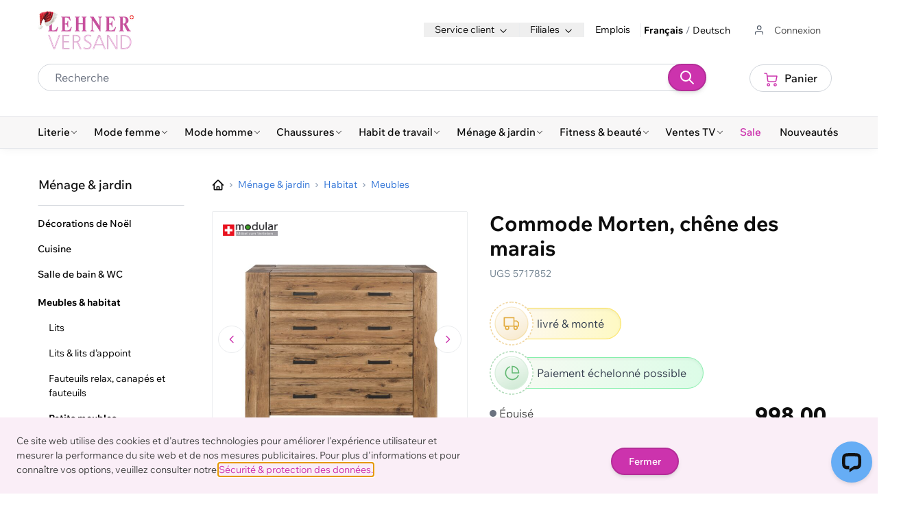

--- FILE ---
content_type: text/html; charset=UTF-8
request_url: https://www.lehner-versand.ch/fr/p-5717852-commode-morten-chene-des-marais/
body_size: 95873
content:
<!doctype html>
<html lang="fr">
<head prefix="og: http://ogp.me/ns# fb: http://ogp.me/ns/fb# product: http://ogp.me/ns/product#">
    <meta charset="utf-8"/>
<meta name="title" content="Commode Morten, chêne des marais ⋆ Lehner Versand"/>
<meta name="description" content="Commode Morten, chêne des marais à CHF 998.00 ⋆ livraison rapide en Suisse ✓ sur facture/carte de crédit ✓ acheter pas cher ➤ Découvrez d&#039;autres meubles, accessoires et articles pour votre maison en ligne et au meilleur prix chez Lehner Versand."/>
<meta name="keywords" content="Commode Morten, chêne des marais"/>
<meta name="robots" content="NOINDEX,FOLLOW"/>
<meta name="viewport" content="width=device-width, initial-scale=1, maximum-scale=5.0"/>
<title>Commode Morten, chêne des marais ⋆ Lehner Versand</title>
        <link rel="stylesheet" type="text/css" media="all" href="https://www.lehner-versand.ch/static/version1765196238/frontend/Lehner/hyva/fr_CH/css/styles.css" />
<link rel="icon" type="image/x-icon" href="https://www.lehner-versand.ch/static/version1765196238/frontend/Lehner/hyva/fr_CH/Magento_Theme/favicon.ico" />
<link rel="shortcut icon" type="image/x-icon" href="https://www.lehner-versand.ch/static/version1765196238/frontend/Lehner/hyva/fr_CH/Magento_Theme/favicon.ico" />
<link rel="canonical" href="https://www.lehner-versand.ch/fr/p-5717852-commode-morten-chene-des-marais/" />
<meta name="p:domain_verify" content="124768d5da1926e2811adf849138e0ca"/>    <!-- BEGIN TRACKJS -->
<script type="text/javascript" src="https://cdn.trackjs.com/agent/v3/latest/t.js" crossorigin></script>
<script>
window.TrackJS && TrackJS.install({
    token: 'c75ba9dc3b0a4ee0904ab6d07dc048bb',
    application: 'lv-m2',
    onError: function(payload) {
        if (payload.file)
            payload.file = payload.file.replace(/\/version\d+\//, '/version0000000000/'); // remove static version key
        if (payload.message) {
            payload.message = payload.message
                .replace(/\/version\d+\//, '/version0000000000/') // remove static version key
                .replace(/^\[20\d\d-\d\d-\d\d \d\d:\d\d:\d\d\]/, '') // remove logger timestamp at start of message
            ;
        }
        return true;
    }
});
</script>
<!-- END TRACKJS -->
<script>
    var BASE_URL = 'https://www.lehner-versand.ch/fr/';
    var require = {
        "baseUrl": "https://www.lehner-versand.ch/static/version1765196238/frontend/Lehner/hyva/fr_CH"
    };
</script>
<script>
    'use strict';
    (function( hyva, undefined ) {

        function lifetimeToExpires(options, defaults) {

            const lifetime = options.lifetime || defaults.lifetime;

            if (lifetime) {
                const date = new Date;
                date.setTime(date.getTime() + lifetime * 1000);
                return date;
            }

            return null;
        }

        function generateRandomString() {

            const allowedCharacters = '0123456789abcdefghijklmnopqrstuvwxyzABCDEFGHIJKLMNOPQRSTUVWXYZ',
                length = 16;

            let formKey = '',
                charactersLength = allowedCharacters.length;

            for (let i = 0; i < length; i++) {
                formKey += allowedCharacters[Math.round(Math.random() * (charactersLength - 1))]
            }

            return formKey;
        }

        const sessionCookieMarker = {noLifetime: true}

        const cookieTempStorage = {};

        const internalCookie = {
            get(name) {
                const v = document.cookie.match('(^|;) ?' + name + '=([^;]*)(;|$)');
                return v ? v[2] : null;
            },
            set(name, value, days, skipSetDomain) {
                let expires,
                    path,
                    domain,
                    secure,
                    samesite;

                const defaultCookieConfig = {
                    expires: null,
                    path: '/',
                    domain: null,
                    secure: false,
                    lifetime: null,
                    samesite: 'lax'
                };

                const cookieConfig = window.COOKIE_CONFIG || {};

                expires = days && days !== sessionCookieMarker
                    ? lifetimeToExpires({lifetime: 24 * 60 * 60 * days, expires: null}, defaultCookieConfig)
                    : lifetimeToExpires(window.COOKIE_CONFIG, defaultCookieConfig) || defaultCookieConfig.expires;

                path = cookieConfig.path || defaultCookieConfig.path;
                domain = !skipSetDomain && (cookieConfig.domain || defaultCookieConfig.domain);
                secure = cookieConfig.secure || defaultCookieConfig.secure;
                samesite = cookieConfig.samesite || defaultCookieConfig.samesite;

                document.cookie = name + "=" + encodeURIComponent(value) +
                    (expires && days !== sessionCookieMarker ? '; expires=' + expires.toGMTString() : '') +
                    (path ? '; path=' + path : '') +
                    (domain ? '; domain=' + domain : '') +
                    (secure ? '; secure' : '') +
                    (samesite ? '; samesite=' + samesite : 'lax');
            },
            isWebsiteAllowedToSaveCookie() {
                const allowedCookies = this.get('user_allowed_save_cookie');
                if (allowedCookies) {
                    const allowedWebsites = JSON.parse(unescape(allowedCookies));

                    return allowedWebsites[CURRENT_WEBSITE_ID] === 1;
                }
                return false;
            },
            getGroupByCookieName(name) {
                const cookieConsentConfig = window.cookie_consent_config || {};
                let group = null;
                for (let prop in cookieConsentConfig) {
                    if (!cookieConsentConfig.hasOwnProperty(prop)) continue;
                    if (cookieConsentConfig[prop].includes(name)) {
                        group = prop;
                        break;
                    }
                }
                return group;
            },
            isCookieAllowed(name) {
                const cookieGroup = this.getGroupByCookieName(name);
                return cookieGroup
                    ? window.cookie_consent_groups[cookieGroup]
                    : this.isWebsiteAllowedToSaveCookie();
            },
            saveTempStorageCookies() {
                for (const [name, data] of Object.entries(cookieTempStorage)) {
                    if (this.isCookieAllowed(name)) {
                        this.set(name, data['value'], data['days'], data['skipSetDomain']);
                        delete cookieTempStorage[name];
                    }
                }
            }
        };

        hyva.getCookie = (name) => {
            const cookieConfig = window.COOKIE_CONFIG || {};

            if (cookieConfig.cookie_restriction_enabled && ! internalCookie.isCookieAllowed(name)) {
                return cookieTempStorage[name] ? cookieTempStorage[name]['value'] : null;
            }

            return internalCookie.get(name);
        }

        hyva.setCookie = (name, value, days, skipSetDomain) => {
            const cookieConfig = window.COOKIE_CONFIG || {};

            if (cookieConfig.cookie_restriction_enabled && ! internalCookie.isCookieAllowed(name)) {
                cookieTempStorage[name] = {value, days, skipSetDomain};
                return;
            }
            return internalCookie.set(name, value, days, skipSetDomain);
        }


        hyva.setSessionCookie = (name, value, skipSetDomain) => {
            return hyva.setCookie(name, value, sessionCookieMarker, skipSetDomain)
        }

        hyva.getBrowserStorage = () => {
            const browserStorage = window.localStorage || window.sessionStorage;
            if (!browserStorage) {
                console.warn('Browser Storage is unavailable');
                return false;
            }
            try {
                browserStorage.setItem('storage_test', '1');
                browserStorage.removeItem('storage_test');
            } catch (error) {
                console.warn('Browser Storage is not accessible', error);
                return false;
            }
            return browserStorage;
        }

        hyva.postForm = (postParams) => {
            const form = document.createElement("form");

            let data = postParams.data;

            if (! postParams.skipUenc && ! data.uenc) {
                data.uenc = btoa(window.location.href);
            }
            form.method = "POST";
            form.action = postParams.action;

            Object.keys(postParams.data).map(key => {
                const field = document.createElement("input");
                field.type = 'hidden'
                field.value = postParams.data[key];
                field.name = key;
                form.appendChild(field);
            });

            const form_key = document.createElement("input");
            form_key.type = 'hidden';
            form_key.value = hyva.getFormKey();
            form_key.name="form_key";
            form.appendChild(form_key);

            document.body.appendChild(form);

            form.submit();
        }

        hyva.getFormKey = function () {
            let formKey = hyva.getCookie('form_key');

            if (!formKey) {
                formKey = generateRandomString();
                hyva.setCookie('form_key', formKey);
            }

            return formKey;
        }

        hyva.formatPrice = (value, showSign, additionalClassNames = "", showCurrency = false) => {

            if(showCurrency) {
                var formatter = new Intl.NumberFormat(
                    'en-CH', {
                        style: 'currency',
                        currency: 'CHF',
                        signDisplay: showSign ? "always" : "auto"
                    }
                );
                return (typeof Intl.NumberFormat.prototype.formatToParts === 'function') ?
                    formatter.formatToParts(value).map(({type, value}) => {
                        switch (type) {
                            case 'currency':
                                return (additionalClassNames !== "")? '<span id="priceformat" class="' + additionalClassNames + '">CHF</span>' || value
                                                                    : 'CHF' || value;
                            case 'minusSign':
                                return '- ';
                            case 'plusSign':
                                return '+ ';
                            default :
                                return value;
                        }
                    }).reduce((string, part) => string + part) :
                    formatter.format(value);
            } else return new Intl.NumberFormat('en-CH', { minimumFractionDigits: 2, maximumFractionDigits: 2 }).format(value);
        }

        const formatStr = function (str, nStart) {
            const args = Array.from(arguments).slice(2);

            return str.replace(/(%+)([0-9]+)/g, (m, p, n) => {
                const idx = parseInt(n) - nStart;

                if (args[idx] === null || args[idx] === void 0) {
                    return m;
                }
                return p.length % 2
                    ? p.slice(0, -1).replace('%%', '%') + args[idx]
                    : p.replace('%%', '%') + n;
            })
        }

        hyva.str = function (string) {
            const args = Array.from(arguments);
            args.splice(1, 0, 1);

            return formatStr.apply(undefined, args);
        }

        hyva.strf = function () {
            const args = Array.from(arguments);
            args.splice(1, 0, 0);

            return formatStr.apply(undefined, args);
        }

        /**
         * Take a html string as `content` parameter and
         * extract an element from the DOM to replace in
         * the current page under the same selector,
         * defined by `targetSelector`
         */
        hyva.replaceDomElement = (targetSelector, content) => {
            // Parse the content and extract the DOM node using the `targetSelector`
            const parser = new DOMParser();
            const doc = parser.parseFromString(content, 'text/html');
            const contentNode = doc.querySelector(targetSelector);

            // Bail if content or target can't be found
            if (!contentNode || !document.querySelector(targetSelector)) {
                return;
            }

                        hyva.activateScripts(contentNode);
            
            // Replace the old DOM node with the new content
            document.querySelector(targetSelector).replaceWith(contentNode);

            // Reload customerSectionData and display cookie-messages if present
            window.dispatchEvent(new CustomEvent("reload-customer-section-data"));
            hyva.initMessages();
        }

        hyva.removeScripts = (contentNode) => {
            const scripts = contentNode.getElementsByTagName('script');
            for (let i = 0; i < scripts.length; i++) {
                scripts[i].parentNode.removeChild(scripts[i]);
            }
            const templates = contentNode.getElementsByTagName('template');
            for (let i = 0; i < templates.length; i++) {
                const container = document.createElement('div');
                container.innerHTML = templates[i].innerHTML;
                hyva.removeScripts(container);
                templates[i].innerHTML = container.innerHTML;
            }
        }

        hyva.activateScripts = (contentNode) => {
            // Create new array from HTMLCollection to avoid mutation of collection while manipulating the DOM.
            const scripts = Array.from(contentNode.getElementsByTagName('script'));

            // Iterate over all script tags to duplicate+inject each into the head
            for (const original of scripts) {
                const script = document.createElement('script');
                script.innerHTML = original.innerHTML;

                // Remove the original (non-executing) script from the contentNode
                original.parentNode.removeChild(original)

                // Add script to head
                document.head.appendChild(script);
            }

            return contentNode;
        }

        const replace = {['+']: '-', ['/']: '_', ['=']: ','};
        hyva.getUenc = () => btoa(window.location.href).replace(/[+/=]/g, match => replace[match]);

        let currentTrap;

        const focusableElements = (rootElement) => {
            const selector = 'button, [href], input, select, textarea, details, [tabindex]:not([tabindex="-1"]';
            return Array.from(rootElement.querySelectorAll(selector))
                .filter(el => {
                    return el.style.display !== 'none'
                        && !el.disabled
                        && el.tabIndex !== -1
                        && (el.offsetWidth || el.offsetHeight || el.getClientRects().length)
                })
        }

        const focusTrap = (e) => {
            const isTabPressed = e.key === 'Tab' || e.keyCode === 9;
            if (!isTabPressed) return;

            const focusable = focusableElements(currentTrap)
            const firstFocusableElement = focusable[0]
            const lastFocusableElement = focusable[focusable.length - 1]

            e.shiftKey
                ? document.activeElement === firstFocusableElement && (lastFocusableElement.focus(), e.preventDefault())
                : document.activeElement === lastFocusableElement && (firstFocusableElement.focus(), e.preventDefault())
        };

        hyva.releaseFocus = (rootElement) => {
            if (currentTrap && (!rootElement || rootElement === currentTrap)) {
                currentTrap.removeEventListener('keydown', focusTrap)
                currentTrap = null
            }
        }
        hyva.trapFocus = (rootElement) => {
            if (!rootElement) return;
            hyva.releaseFocus()
            currentTrap = rootElement
            rootElement.addEventListener('keydown', focusTrap)
            const firstElement = focusableElements(rootElement)[0]
            firstElement && firstElement.focus()
        }

        hyva.safeParseNumber = (rawValue) => {
            const number = rawValue ? parseFloat(rawValue) : null;

            return Array.isArray(number) || isNaN(number) ? rawValue : number;
        }

        const toCamelCase = s => s.split('_').map(word => word.charAt(0).toUpperCase() + word.slice(1)).join('');
        hyva.createBooleanObject = (name, value = false, additionalMethods = {}) => {

            const camelCase = toCamelCase(name);
            const key = '__hyva_bool_' + name

            return new Proxy(Object.assign(
                additionalMethods,
                {
                    [key]: !!value,
                    [name]() {return !!this[key]},
                    ['!' + name]() {return !this[key]},
                    ['toggle' + camelCase]() {this[key] = !this[key]},
                    [`set${camelCase}True`]() {this[key] = true},
                    [`set${camelCase}False`]() {this[key] = false},
                }
            ), {
                set(target, prop, value) {
                    return prop === name
                        ? (target[key] = !!value)
                        : Reflect.set(...arguments);
                }
            })
        }

                hyva.alpineInitialized = (fn) => window.addEventListener('alpine:initialized', fn, {once: true})
                window.addEventListener('user-allowed-save-cookie', () => internalCookie.saveTempStorageCookies())

    }( window.hyva = window.hyva || {} ));
</script>
<script>
    var BASE_URL = 'https://www.lehner-versand.ch/fr/';
    var THEME_PATH = 'https://www.lehner-versand.ch/static/version1765196238/frontend/Lehner/hyva/fr_CH';
    var COOKIE_CONFIG = {
        "expires": null,
        "path": "\u002F",
        "domain": ".www.lehner\u002Dversand.ch",
        "secure": true,
        "lifetime": "604800",
        "cookie_restriction_enabled": false    };
    var CURRENT_STORE_CODE = 'fr';
    var CURRENT_WEBSITE_ID = '1';

    window.hyva = window.hyva || {}

    window.cookie_consent_groups = window.cookie_consent_groups || {}
    window.cookie_consent_groups['necessary'] = true;

    window.cookie_consent_config = window.cookie_consent_config || {};
    window.cookie_consent_config['necessary'] = [].concat(
        window.cookie_consent_config['necessary'] || [],
        [
            'user_allowed_save_cookie',
            'form_key',
            'mage-messages',
            'private_content_version',
            'mage-cache-sessid',
            'last_visited_store',
            'section_data_ids'
        ]
    );
</script>

<script  nonce="eWpjN2c2dTMxaDV3Y3pxeDN1bXRmNW52dmMycXIydnE=">
    window.getWpGA4Cookie = function(name) {
        match = document.cookie.match(new RegExp(name + '=([^;]+)'));
        if (match) return decodeURIComponent(match[1].replace(/\+/g, ' ')) ;
    };

    window.ga4AllowServices = false;

    var isCookieRestrictionModeEnabled = 0,
        currentWebsiteId = 1,
        cookieRestrictionName = 'user_allowed_save_cookie';

    if (isCookieRestrictionModeEnabled) {
        allowedCookies = window.getWpGA4Cookie(cookieRestrictionName);

        if (allowedCookies !== undefined) {
            allowedWebsites = JSON.parse(allowedCookies);

            if (allowedWebsites[currentWebsiteId] === 1) {
                window.ga4AllowServices = true;
            }
        }
    } else {
        window.ga4AllowServices = true;
    }
</script>
        <!-- Google Tag Manager -->
<script nonce="eWpjN2c2dTMxaDV3Y3pxeDN1bXRmNW52dmMycXIydnE="   > if (window.ga4AllowServices) {(function(w,d,s,l,i){w[l]=w[l]||[];w[l].push({'gtm.start':
new Date().getTime(),event:'gtm.js'});var f=d.getElementsByTagName(s)[0],
j=d.createElement(s),dl=l!='dataLayer'?'&l='+l:'';j.async=true;j.src=
'https://www.googletagmanager.com/gtm.js?id='+i+dl;f.parentNode.insertBefore(j,f);
})(window,document,'script','dataLayer','GTM-5R9HJ9V');} </script>
<!-- End Google Tag Manager -->
        <script  nonce="eWpjN2c2dTMxaDV3Y3pxeDN1bXRmNW52dmMycXIydnE=">
        if (window.ga4AllowServices) {
            window.dataLayer = window.dataLayer || [];
                        var dl4Objects = [{"pageName":"Commode Morten, ch\u00eane des marais \u22c6 Lehner Versand","pageType":"product","ecommerce":{"currency":"CHF","value":998,"items":[{"item_name":"Commode Morten, ch\u00eane des marais","affiliation":"lehner-versand.ch - Lehner Versand - Fran\u00e7ais","item_id":"5717852","price":998,"item_brand":"modular","item_category":"M\u00e9nage & jardin","item_category2":"Meubles & habitat","item_category3":"Petits meubles","item_list_name":"M\u00e9nage & jardin\/Meubles & habitat\/Petits meubles","item_list_id":"13849295","product_image_url":"\/5\/7\/5717852-kommode-morten-sumpfeiche-57178-1-w.jpg"}]},"event":"view_item"}];
            for (var i in dl4Objects) {
                window.dataLayer.push({ecommerce: null});
                window.dataLayer.push(dl4Objects[i]);
            }
                        var wpGA4Cookies = ['wp_ga4_user_id','wp_ga4_customerGroup'];
            wpGA4Cookies.map(function (cookieName) {
                var cookieValue = window.getWpGA4Cookie(cookieName);
                if (cookieValue) {
                    var dl4Object = {};
                    dl4Object[cookieName.replace('wp_ga4_', '')] = cookieValue;
                    window.dataLayer.push(dl4Object);
                }
            });
        }
    </script>
    <script type="text/javascript">
        window._bxq = window._bxq || [];

        function bxq(arguments) {
            _bxq.push(arguments);
        }
    </script>
    <script type="text/javascript">
    {
        var rtuxOptions = {
            "account": "lehner_versand",
            "key": "fcbe9dc2-c3e5-40d8-a391-3ceff9467a34",
            "endpoint": "https://main-gw1.wi-platform-cloud.com/narrative/lehner_versand/api/1",
            "language": "fr",
            "dev": false,
            "test": false,
            "isRestricted": false,
            "isNavigation": false,
            "isSearch": false,
            "isProduct": true,
            "activeId": "296155",
            "currencyCode": "CHF",
            "isRti":false        };
        window.rtuxOptions = rtuxOptions;
        (function (i, s, o, g, a, m) {
            a = s.createElement(o), m = s.getElementsByTagName(o)[0];
            a.async = true;
            a.src = g;
            m.parentNode.insertBefore(a, m)
        })(window, document, 'script', "//bx-cdn.com/static/bav2.min.js");

        bxq(["setAccount", rtuxOptions.account]);
    }
</script>
    <script type="text/javascript">
        document.addEventListener("DOMContentLoaded", function () {
            //search
            if (window.rtuxOptions.isSearch) {
                let searchInput;
                if (document.getElementById('search')) {
                    searchInput = document.getElementById('search').value;
                } else if (document.querySelectorAll('input[id^="search_"]').length) {
                    searchInput = document.querySelectorAll('input[id^="search_"]')[0].value;
                }
                if (searchInput) {
                    /*global bxq */
                    bxq(['trackSearch', searchInput]);
                }
            }

            //product
            if (window.rtuxOptions.isProduct) {
                let activeId = window.rtuxOptions.activeId;
                if (activeId) {
                    /*global bxq */
                    bxq(['trackProductView', activeId]);
                }
            }

            // page
            bxq(['trackPageView']);

            // navigation
            if (window.rtuxOptions.isNavigation) {
                let activeId = window.rtuxOptions.activeId;
                if (activeId) {
                    /*global bxq */
                    bxq(['trackCategoryView', activeId]);
                }
            }

            // hyva add-to-cart
            window.fetch = new Proxy(window.fetch, {
                apply(fetch, that, args) {
                    const result = fetch.apply(that, args);
                    result.then((response) => {
                        if (args[0].search('cart/add') < 0) {
                            return result;
                        }
                        let params = [];
                        for (let pair of args[1].body.entries()) {
                            params.push(pair);
                        }
                        trackAddToCart(params);
                    });
                    return result;
                }
            });

            function trackAddToCart(params) {
                let prices = [];

                if (document.querySelectorAll("span.price[x-html]") !== undefined &&
                    document.querySelectorAll("span.price[x-html]")[0] &&
                    document.querySelectorAll("span.price[x-html]")[0].innerHTML.search('<del>') < 0) {
                    prices = document.querySelectorAll("span.price[x-html]");
                }
                if (prices.length === 0 && document.querySelectorAll("span[x-html=selectedCombinationPrice]") !== undefined) {
                    prices = document.querySelectorAll("span[x-html=selectedCombinationPrice]");
                }
                if (prices.length === 0 && document.querySelectorAll("span[name=selected_price]") !== undefined) {
                    prices = document.querySelectorAll("span[name=selected_price]");
                }
                if (prices.length === 0 && document.querySelectorAll("span[class=price]") !== undefined) {
                    prices = document.querySelectorAll("span[class=price]");
                }
                let product, qty, attributes = [], simpleProducts = [];
                for (let i = 0, j = 0; i < params.length; i++) {
                    if (params[i][0] === 'product') {
                        product = params[i][1];
                    }
                    if (params[i][0] === 'qty') {
                        qty = params[i][1];
                    }
                    // config product
                    if (typeof (confSwatchOptions) !== 'undefined' && params[i][0].search('super_attribute') > -1) {
                        let a = [];
                        a['id'] = parseInt(params[i][0].match(/\d+/));
                        a['value'] = parseInt(params[i][1].match(/\d+/));
                        attributes = attributes.concat([a]);
                    }
                    // group config product
                    if (params[i][0].search('super_group') > -1) {
                        if (params[i][1] > 0) {
                            let price, p = [];

                            if (typeof (prices[j]) === 'undefined') {
                                price = prices[0];
                            } else {
                                price = prices[j];
                            }
                            p['id'] = parseInt(params[i][0].match(/\d+/));
                            p['qty'] = parseInt(params[i][1].match(/\d+/));
                            p['price'] = parseFloat(Number(price.innerText.replace(/[^0-9.]+/g, ""))).toFixed(2);
                            simpleProducts = simpleProducts.concat([p]);
                        }
                        j++;
                    }
                }

                // configurable product
                if (typeof (confSwatchOptions) !== 'undefined' && attributes.length === 2) {
                    let array1 = filterProducts(confSwatchOptions.jsonConfig.attributes[attributes[0]['id']].options, attributes[0]['value']);
                    let array2 = filterProducts(confSwatchOptions.jsonConfig.attributes[attributes[1]['id']].options, attributes[1]['value']);
                    product = array1.filter(value => array2.includes(value))[0];
                }

                // simple product
                if (simpleProducts.length === 0) {
                    if (prices.length === 2) {
                        prices = [...prices].reverse();
                    }
                    simpleProducts = [{
                        'id': product,
                        'qty': qty,
                        'price': parseFloat(Number(prices[0].innerText.replace(/[^0-9.]+/g, ""))).toFixed(2)
                    }];
                }

                /*global bxq */
                if (simpleProducts.length > 0) {
                    for (let simpleProduct of simpleProducts) {
                        bxq(['trackAddToBasket',
                            simpleProduct['id'],
                            simpleProduct['qty'],
                            simpleProduct['price'],
                            window.rtuxOptions.currencyCode,
                        ]);
                    }
                }

                function filterProducts(array, value) {
                    for (let a in array) {
                        if (array[a]['id'] == value) {
                            return array[a].products;
                        }
                    }
                }
            }
        });
    </script>
    <script>
    if (!window.IntersectionObserver) {
        window.IntersectionObserver = function (callback) {
            this.observe = el => el && callback(this.takeRecords());
            this.takeRecords = () => [{isIntersecting: true, intersectionRatio: 1}];
            this.disconnect = () => {};
            this.unobserve = () => {};
        }
    }
</script>

<meta property="og:type" content="product" />
<meta property="og:title"
      content="Commode&#x20;Morten,&#x20;ch&#xEA;ne&#x20;des&#x20;marais" />
<meta property="og:image"
      content="https://www.lehner-versand.ch/media/catalog/product/cache/8ead48f4d9dc504f521f617972d27952/5/7/5717852-kommode-morten-sumpfeiche-57178-1-w.jpg" />
<meta property="og:description"
      content="&#x2022;&#x20;Commode&#x20;Morten&#x20;en&#x20;ch&#xEA;ne&#x20;des&#x20;marais&#x20;massif,&#x20;huil&#xE9;&#x20;naturel,&#x20;avec&#x20;4&#x20;tiroirs&#x2022;&#x20;Dim.&#x3A;&#x20;120x45x100&#x20;cm&#x2022;&#x20;Sorte&#x20;de&#x20;bois&#x3A;&#x20;Quercus&#x20;Mongolica&#x20;Turcz,&#x20;provenance&#x3A;&#x20;Chine&#x2022;&#x20;D&#xE9;claration&#x20;du&#x20;bois&#x20;&#x3A;&#x20;Recherche&#x20;possible&#x20;sur&#x20;www.declaration-du-bois.ch" />
<meta property="og:url" content="https://www.lehner-versand.ch/fr/p-5717852-commode-morten-chene-des-marais/" />
    <meta property="product:price:amount" content="998"/>
    <meta property="product:price:currency"
      content="CHF"/>
</head>
<body id="html-body" class="catalog-product-view product-p-5717852-commode-morten-chene-des-marais categorypath-k-menage-jardin-habitat-meubles category-meubles page-layout-2columns-left">
<!-- Google Tag Manager (noscript) -->
<noscript><iframe src="https://www.googletagmanager.com/ns.html?id=GTM-5R9HJ9V"
height="0" width="0" style="display:none;visibility:hidden"></iframe></noscript>
<!-- End Google Tag Manager (noscript) -->
    <script async src="//bx-cdn.com/static/rti.min.js"></script>
<input name="form_key" type="hidden" value="g0jPpXc5nJBNG1sS" />
    <noscript>
        <section class="message global noscript border-b-2 border-blue-500 bg-blue-50 shadow-none m-0 px-0 rounded-none font-normal">
            <div class="container text-center">
                <p>
                    <strong>Javascript est désactivé dans votre navigateur.</strong>
                    <span>
                        Pour une meilleure expérience sur notre site, assurez-vous d’activer JavaScript dans votre navigateur.                    </span>
                </p>
            </div>
        </section>
    </noscript>


<script>
    document.body.addEventListener('touchstart', () => {}, {passive: true})
</script>

<script data-cfasync="false">
    window.amastyCookieManager = window.amastyCookieManager || {};
</script>

<script>
    'use strict';
    (function(hyva) {
                const formValidationRules = {
            required(value, options, field, context) {
                const el = field.element.type === 'hidden' ? createTextInputFrom(field.element) : field.element,
                    msg = 'Veuillez\u0020faire\u0020un\u0020choix';

                if (el.type === 'radio' || el.type === 'checkbox') {
                    return (value === undefined || value.length === 0) ? msg : true;
                }

                el.setAttribute('required', '');
                el.checkValidity();

                return el.validity.valueMissing ? msg : true;
            },
            maxlength(value, options, field, context) {
                const n = Number(options)
                if (value.length > n) {
                    return n === 1
                        ? hyva.strf('Please\u0020enter\u0020no\u0020more\u0020than\u00201\u0020character.')
                        : hyva.strf('Please\u0020enter\u0020no\u0020more\u0020than\u0020\u00250\u0020characters.', options)
                }
                return true;
            },
            minlength(value, options, field, context) {
                const n = Number(options)
                if (value.length > 0 && value.length < n) {
                    return n === 1
                        ? hyva.strf('Please\u0020enter\u0020at\u0020least\u00201\u0020character.')
                        : hyva.strf('Please\u0020enter\u0020at\u0020least\u0020\u00250\u0020characters.', options)
                }
                return true;
            },
            max(value, options, field, context) {
                field.element.setAttribute('max', options);
                field.element.checkValidity();
                if (field.element.validity.rangeOverflow) {
                    return hyva.strf('Please\u0020enter\u0020a\u0020value\u0020less\u0020than\u0020or\u0020equal\u0020to\u0020\u0022\u00250\u0022.', options);
                }
                return true;
            },
            min(value, options, field, context) {
                field.element.setAttribute('min', options);
                field.element.checkValidity();
                if (field.element.validity.rangeUnderflow) {
                    return hyva.strf('Please\u0020enter\u0020a\u0020value\u0020greater\u0020than\u0020or\u0020equal\u0020to\u0020\u0022\u00250\u0022.', options);
                }
                return true;
            },
            step(value, options, field, context) {
                field.element.setAttribute('step', options);
                field.element.checkValidity();
                if (field.element.validity.stepMismatch) {
                    const val = Number(value);
                    const step = Number(options);
                    const msg = 'Please\u0020enter\u0020a\u0020valid\u0020value.\u0020The\u0020two\u0020nearest\u0020valid\u0020values\u0020are\u0020\u0022\u00250\u0022\u0020and\u0020\u0022\u00251\u0022.';
                    return hyva.strf(msg, Math.floor(val / step) * step, Math.ceil(val / step) * step);
                }
                return true;
            },
            pattern(value, options, field, context) {
                field.element.setAttribute('pattern', options);
                field.element.checkValidity();
                if (field.element.validity.patternMismatch) {
                    return field.element.title
                        ? hyva.strf('Please\u0020match\u0020the\u0020requested\u0020format\u003A\u0020\u00250.', field.element.title)
                        : 'Please\u0020match\u0020the\u0020requested\u0020format.'
                }
                return true;
            },
            email(value, options, field, context) {
                                const rule = /^([a-z0-9,!\#\$%&'\*\+\/=\?\^_`\{\|\}~-]|[\u00A0-\uD7FF\uF900-\uFDCF\uFDF0-\uFFEF])+(\.([a-z0-9,!\#\$%&'\*\+\/=\?\^_`\{\|\}~-]|[\u00A0-\uD7FF\uF900-\uFDCF\uFDF0-\uFFEF])+)*@([a-z0-9-]|[\u00A0-\uD7FF\uF900-\uFDCF\uFDF0-\uFFEF])+(\.([a-z0-9-]|[\u00A0-\uD7FF\uF900-\uFDCF\uFDF0-\uFFEF])+)*\.(([a-z]|[\u00A0-\uD7FF\uF900-\uFDCF\uFDF0-\uFFEF]){2,})$/i;
                if (value.length > 0 && !rule.test(value)) {
                    return 'Saisissez\u0020un\u0020email\u0020valide.';
                }
                return true;
            },
            password(value, options, field, context) {
                const rule = /^(?=.*?[A-Z])(?=.*?[a-z])(?=.*?[0-9])(?=.*?[#?!@$%^&*-]).{8,}$/;
                if (value.length > 0 && !rule.test(value)) {
                    return 'Please\u0020provide\u0020at\u0020least\u0020one\u0020upper\u0020case,\u0020one\u0020lower\u0020case,\u0020one\u0020digit\u0020and\u0020one\u0020special\u0020character\u0020\u0028\u0023\u003F\u0021\u0040\u0024\u0025\u005E\u0026\u002A\u002D\u0029';
                }
                return true;
            },
            equalTo(value, options, field, context) {
                const dependencyField = context.fields[options].element;
                if (value !== dependencyField.value) {
                    const dependencyFieldName =
                        dependencyField.label ||
                        dependencyField.title ||
                        (dependencyField.labels && dependencyField.labels[0] && dependencyField.labels[0].innerText) ||
                        dependencyField.name;
                    return hyva.strf('This\u0020field\u0020value\u0020must\u0020be\u0020the\u0020same\u0020as\u0020\u0022\u00250\u0022.', dependencyFieldName);
                }
                return true;
            }
        };

                function raceSome(promises, pred) {
            return new Promise((resolve, reject) => {

                if (promises.length === 0) {
                    return resolve();
                }

                let settled = false, nDone = 0;

                const resolveIf = v => {
                    if (!settled && (pred(v) || ++nDone === promises.length)) {
                        settled = true;
                        resolve(v);
                    }
                    return v;
                }

                promises.map(promise => {
                    promise.then(resolveIf).catch(reason => {
                        settled = true;
                        reject(reason)
                    });
                    return promise;
                });
            });
        }

        const INPUT_ATTRIBUTE_RULES = {min: 'min', max: 'max', required: 'required', minlength: 'minlength', maxlength: 'maxlength', step: 'step', pattern: 'pattern'}
        const INPUT_TYPE_RULES = {email: 'email'}

        function getRules(element) {
            let rules = {};
            Object.keys(INPUT_ATTRIBUTE_RULES).forEach(attrName => {
                if (element.hasAttribute(attrName)) {
                    rules[INPUT_ATTRIBUTE_RULES[attrName]] = element.getAttribute(attrName);
                }
            })
            if (INPUT_TYPE_RULES[element.type]) {
                rules[INPUT_TYPE_RULES[element.type]] = true;
            }

            if (element.dataset.validate) {
                try {
                    Object.assign(rules, JSON.parse(element.dataset.validate));
                } catch (error) {
                    console.error('Validator error. Cannot parse data-validate attribute of element:\n', element);
                }
            }

            return rules;
        }

        function isInvalidRuleResult(ruleState) {
            return typeof ruleState === 'string' || !ruleState || (ruleState.type && ruleState.content);
        }

        async function runValidateFn(rule, options, value, field) {
            return formValidationRules[rule](value, options, field, this);
        }

        function generateId() {
            let id;
            do {
                id = `${this.idPrefix}-${++this.idSeq}`;
            } while (document.getElementById(id));
            return id;
        }

        function isVisible(element) {
            const el = element.type !== 'hidden' ? element : (element.parentElement || {});
            return !!(el.offsetWidth || el.offsetHeight || el.getClientRects().length)
        }

        function elementWillValidate(element) {
            return (element.willValidate || element.type === 'hidden')
                && element.tagName !== 'BUTTON'
                && element.disabled === false
                && !(element.tagName === 'INPUT' && element.type === 'submit')
                && (element.hasAttribute('data-validate-hidden') || isVisible(element))
        }

        function createMessageContainer(el, fieldWrapperClassName) {
            if (! el.parentElement) {
                return;
            }
            const refocus = document.activeElement === el;
            const wrapper = document.createElement('div');
            wrapper.classList.add.apply(wrapper.classList, fieldWrapperClassName.split(' '));
            el.parentElement.insertBefore(wrapper, el);
            wrapper.appendChild(el);
            refocus && document.activeElement !== el && el.focus();
            return wrapper;
        }

        function containerNotFound(selector, el) {
            const msg = `Cannot find message container element ${selector} of ${el.name}`;
            console.error(msg, el);
            throw msg;
        }

        function createTextInputFrom(el) {
            const text = document.createElement('INPUT');
            text.type = 'text';
            text.value = el.value;
            return text;
        }

        function classNamesToSelector(classNames) {
            return classNames.split(' ')
                .filter(className => className.length > 0)
                .map(className => `.${className}`)
                .join('')
        }

        function hasMessagesWrapper(field, messagesWrapperClassName) {
            return this.getMessageContainer(field).querySelector(classNamesToSelector(messagesWrapperClassName));
        }

        function getMessagesWrapper(field, messagesWrapperClassName) {
            if (hasMessagesWrapper.call(this, field, messagesWrapperClassName)) {
                return this.getMessageContainer(field).querySelector(classNamesToSelector(messagesWrapperClassName));
            }

            const msgWrapper = document.createElement('ul');
            const msgId = generateId.call(this);
            msgWrapper.id = msgId;
            field.element.setAttribute('aria-errormessage', msgId);
            field.element.setAttribute('aria-describedby', msgId);
            msgWrapper.classList.add.apply(msgWrapper.classList, messagesWrapperClassName.split(' '));
            if (field.validateOnChange) {
                msgWrapper.setAttribute('aria-live', 'polite');
            }
            this.getMessageContainer(field).appendChild(msgWrapper);

            return msgWrapper;
        }

        function getCheckedValues(field) {
            const name = field.element.name.replace(/([\\"])/g, '\\$1');
            const elements = field.element.form.querySelectorAll('input[name="' + name + '"]:checked');
            return Array.from(elements).map(el => el.value);
        }

        function escapeHtml(s) {
            const div = document.createElement('div')
            div.innerText = s;
            return div.innerHTML;
        }

        
        function formValidation(form, options = {}) {
            const formElement = form || this.$el;

            if (formElement.dataset && formElement.dataset.options) {
                try {
                    options = Object.assign(options, JSON.parse(formElement.dataset.options || '{}'));
                } catch (e) {
                    throw new Error('Cannot read the form options from the data-options attribute: not valid JSON');
                }
            }

            // Disable browser default validation
            if (formElement.tagName === 'FORM') {
                formElement.setAttribute('novalidate', '');
            } else {
                console.error('formValidation can be initialized only on FORM element', formElement);
                return;
            }

            options = Object.assign({
                fieldWrapperClassName: 'field field-reserved',
                messagesWrapperClassName: 'messages',
                validClassName: 'field-success',
                invalidClassName: 'field-error',
                pageMessagesWrapperSelector: null,
                scrollToFirstError: true,
            }, options || {});

            return {
                state: {
                    valid: false,
                },
                fields: {},
                idSeq: 0,
                idPrefix: formElement.id || 'vld-msg',
                setupFields(elements) {
                    this.fields = {};
                    Array.from(elements).forEach(element => {
                        if (elementWillValidate(element)) {
                            this.setupField(element);
                        }
                    });
                },
                setupField(element) {
                    if (! element) return;
                    const onChange = !!element.dataset.onChange;
                    if (elementWillValidate(element)) {
                        const rules = getRules(element);
                        if (Object.keys(rules).length > 0) {
                            if (this.fields[element.name]) {
                                Object.assign(this.fields[element.name].rules, rules);
                            } else {
                                this.fields[element.name] = {
                                    element,
                                    rules: rules,
                                    validateOnChange: onChange,
                                    state: {
                                        valid: null,
                                        rules: {}
                                    }
                                }
                            }
                        }
                    } else {
                        console.error('Element will not validate', element);
                    }
                },
                onSubmit(event) {
                    if (event.target.tagName === 'FORM') {
                        event.preventDefault();

                        this.validate()
                            .then(() => event.target.submit())
                            .catch(invalidElements => {});
                    }
                },
                onChange(event) {
                    event.target.dataset.onChange = 'true';
                    if (!Object.keys(this.fields).length) {
                        this.setupFields(formElement.elements);
                    }
                    if (!Object.keys(this.fields).includes(event.target.name)) {
                        this.setupField(event.target);
                    }
                    const field = this.fields[event.target.name];

                    this.validateField(field);
                    field && field.element.removeAttribute('data-on-change')
                },
                validateSafe() {
                    return new Promise(resolve => this.validate().then(() => resolve(true)).catch(() => {}))
                },
                validate() {
                    if (!Object.keys(this.fields).length || !Object.keys(this.fields).length !== formElement.elements.length) {
                        this.setupFields(formElement.elements);
                    }
                    return new Promise(async (resolve, reject) => {
                        if (formElement.elements) {
                                                        await raceSome(this.validateFields(), result => result !== true)
                            const invalidFields = Object.values(this.fields).filter(field => !field.state.valid);
                            this.state.valid = invalidFields.length === 0;
                            if (this.state.valid) {
                                resolve();
                            } else {
                                if (options.scrollToFirstError && invalidFields.length > 0) {
                                    invalidFields[0].element.focus()
                                    invalidFields[0].element.select && invalidFields[0].element.select();
                                }
                                reject(invalidFields.map(field => field.element));
                            }
                        }
                    });
                },
                                validateFields() {
                    const fields = Object.values(this.fields);

                                        fields.forEach(field => {
                        this.getMessageContainer(field).classList.remove(options.validClassName, options.invalidClassName)
                    });
                                        return fields.map(field => this.validateField(field))
                },
                                validateField(field) {
                                        if (! field || ! elementWillValidate(field.element)) {
                        return new Promise(resolve => resolve(true))
                    }

                    let value;
                    if (field.element.type === 'checkbox') {
                        value = getCheckedValues(field);
                    } else if (field.element.type === 'radio') {
                        value = getCheckedValues(field)[0] || undefined;
                    } else if (field.element.tagName === 'SELECT' && field.element.multiple) {
                        value = Array.from(field.element.selectedOptions).map(opt => opt.value);
                    } else {
                        value = field.element.value;
                    }

                    const rules = field.rules || {};

                                        field.state.valid = true;
                    this.showFieldState(field);

                
                                        const fieldValidations = Object.keys(rules).filter(rule => formValidationRules[rule]).map(async rule => {
                        return runValidateFn.call(this, rule, rules[rule], value, field).then(result => {
                            field.state.rules[rule] = result;
                            return result;
                        })
                    });

                    return new Promise(resolve => {
                                                Promise.all(fieldValidations).then(results => {
                                                                                    field.state.valid = !elementWillValidate(field.element) || rules.length === 0 || !results.some(isInvalidRuleResult)
                            this.showFieldState(field);
                            resolve(field.state.valid);
                        })
                    });
                },
                                getMessagesByField(field) {
                    const messages = [];
                    const invalidRules = Object.keys(field.state.rules).filter(rule => isInvalidRuleResult(field.state.rules[rule]));

                    field.rules && Object.keys(field.rules).forEach((rule) => {
                        if (invalidRules.includes(rule)) {
                            const customMessage = field.element.getAttribute('data-msg-' + rule);
                            const message = customMessage ? customMessage : field.state.rules[rule];
                            const ruleOptions = JSON.parse(JSON.stringify(field.rules[rule]));

                            if (typeof message === 'undefined' || message === null || (typeof message !== 'string' && ! message.type)) {
                                messages.push(hyva.strf('Validation rule "%0" failed.', rule));
                            } else if (Array.isArray(ruleOptions)) {
                                ruleOptions.unshift(message.type ? message.content : message);
                                const content = hyva.strf.apply(null, ruleOptions);
                                messages.push(message.type ? {type: message.type, content} : content);
                            } else {
                                const content = hyva.strf(message.type ? message.content : message, ruleOptions)
                                messages.push(message.type ? {type: message.type, content} : content);
                            }
                        }
                    });
                    return messages;
                },
                /** @deprecated */
                getFieldWrapper(field) {
                                        return this.getMessageContainer(field)
                },
                getMessageContainer(field) {
                    let container;
                    const pageSelector = field.element.getAttribute('data-validation-container') || options.pageMessagesContainerSelector;
                    if (pageSelector) {
                        container = document.querySelector(pageSelector)
                            || containerNotFound(pageSelector, field.element)
                    } else {
                        const containerSelector = classNamesToSelector(options.fieldWrapperClassName);
                        container = field.element.closest(containerSelector)
                            || createMessageContainer(field.element, options.fieldWrapperClassName)
                            || containerNotFound(containerSelector, field.element);
                    }

                    return container;
                },
                showFieldState(field) {
                    const container = this.getMessageContainer(field),
                        hasErrorMessages = hasMessagesWrapper.call(this, field, options.messagesWrapperClassName),
                        messages = this.getMessagesByField(field).map(m => {
                            return m.type !== 'html' ? escapeHtml(m.type ? m.content : m) : m.content;
                        });
                    container.classList.toggle(options.validClassName, field.state.valid && ! hasErrorMessages);
                    container.classList.toggle(options.invalidClassName, !field.state.valid || hasErrorMessages);
                    this.createHtmlErrorMessage(field, messages);

                    if (field.state.valid) {
                        field.element.removeAttribute('aria-invalid');
                    } else {
                        field.element.setAttribute('aria-invalid', 'true');
                        if (! document.activeElement) {
                            field.element.focus();
                        }
                    }
                },
                removeMessages(field, messagesClass) {
                    if (! hasMessagesWrapper.call(this, field, messagesClass || options.messagesWrapperClassName)) {
                        return;
                    }

                    const msgWrapper = getMessagesWrapper.call(this, field, messagesClass || options.messagesWrapperClassName);
                    const messages = msgWrapper.querySelectorAll(`[data-msg-field='${field.element.name}']`);
                    Array.from(messages).forEach(msg => msg.remove());
                    if (msgWrapper && msgWrapper.childElementCount === 0) {
                        field.element.removeAttribute('aria-errormessage');
                        field.element.removeAttribute('aria-describedby');
                        msgWrapper.remove();
                    }
                },
                createErrorMessage(field, messages) {
                    const htmlMessages = (Array.isArray(messages) ? messages : [messages]).map(escapeHtml)
                    this.createHtmlErrorMessage(field, htmlMessages);
                },
                createHtmlErrorMessage(field, messages) {
                    this.removeMessages(field, options.messagesWrapperClassName);
                    field.element.removeAttribute('aria-errormessage');
                    field.element.removeAttribute('aria-describedby');

                    if (!field.state.valid) {
                        const msgWrapper = this.addHtmlMessages(field, options.messagesWrapperClassName, messages);
                        field.element.setAttribute('aria-errormessage', msgWrapper.id);
                        field.element.setAttribute('aria-describedby', msgWrapper.id);
                    }
                },
                /** @deprecated */
                createMessage(field, message) {
                                        return this.addMessages(field, options.messagesWrapperClassName, message);
                },
                addMessages(field, messagesClass, messages) {
                    const htmlMessages = (Array.isArray(messages) ? messages : [messages]).map(escapeHtml)
                    return this.addHtmlMessages(field, messagesClass, htmlMessages);
                },
                addHtmlMessages(field, messagesClass, htmlMessages) {
                    const msgWrapper = getMessagesWrapper.call(this, field, messagesClass);

                    (Array.isArray(htmlMessages) ? htmlMessages : [htmlMessages]).forEach((htmlMessage) => {
                        const li = document.createElement('li');
                        li.innerHTML = htmlMessage;
                        li.setAttribute('data-msg-field', field.element.name);
                        msgWrapper.appendChild(li);
                    });

                    return msgWrapper;
                },
                setField(name, value) {
                    this.fields[name].element.value = value;
                    this.fields[name].element.dispatchEvent((new Event('input')));
                    this.validateField(this.fields[name]);
                }
            }
        }

        hyva.formValidation = formValidation;
        hyva.formValidation.rules = formValidationRules;
        hyva.formValidation.setInputAttributeRuleName = (attrName, ruleName) => INPUT_ATTRIBUTE_RULES[attrName] = ruleName || attrName;
        hyva.formValidation.setInputTypeRuleName = (typeName, ruleName) => INPUT_TYPE_RULES[typeName] = ruleName || typeName;
        hyva.formValidation.addRule = (name, validator) => formValidationRules[name] = validator;
    }(window.hyva = window.hyva || {}));

    window.addEventListener('alpine:init', () => {
        Alpine.data('hyva.formValidation', hyva.formValidation);
        Alpine.data('hyva.formValidation($el)', hyva.formValidation);
    }, {once: true});
</script>

<div x-data="initAmastyCookieBar"
     x-bind="eventListeners"
     x-cloak
     id="am-cookie-bar"
            class="&#x20;w-full&#x20;fixed&#x20;bottom-0&#x20;z-40"
    >
    <div x-cloak    data-dialog-ref-name="am-cookie-bar"
    x-bind="overlay"
    class="">
    <div class="flex w-full bg-white inset-0">
        <div x-ref="am-cookie-bar" role="dialog" aria-modal="true"
             x-no-overlay                            aria-label="Cookie&#x20;Bar"
                                     class="flex w-full p-6 bg-primary-lighter relative bottom-0">
            
<div class=" w-full lg:w-[80%] flex justify-between items-center flex-wrap">
            <div class="flex w-full lg:w-2/3">
            <p class="text-sm text-ambar-policy-text ">
                Ce site web utilise des cookies et d&#039;autres technologies pour améliorer l&#039;expérience utilisateur et mesurer la performance du site web et de nos mesures publicitaires. Pour plus d&#039;informations et pour connaître vos options, veuillez consulter notre <a href="/fr/i-securite-protection-des-donnees/" title="Cookie Policy">Sécurité &amp; protection des données.</a>            </p>
        </div>
        <div class="gap-2 mt-4">
        
<div class="flex flex-row justify-center lg:justify-start">
                                                
<button
    @click.prevent="$dispatch(&#x27;cookiebar-action-allow&#x27;)"
    class="primary&#x20;btn&#x20;btn-primary&#x20;mr-5&#x20;py-2&#x20;leading-5&#x20;text-sm"
    data-role="action">
    Fermer</button>
            </div>
    </div>
</div>

        </div>
    </div>
    </div>
</div>

<script data-cfasync="false">
    'use strict';

    function initAmastyCookieBar() {
        return {
            ...hyva.modal({
                duration: 150,
                transitionEnter: 'transform duration-150',
                transitionLeave: 'transform duration-150'
            }),
            eventListeners: {
                ['@close-cookie-bar']() {
                    this.hide('am-cookie-bar');
                },
                ['@open-cookie-bar']() {
                    this.show('am-cookie-bar');
                    this.$nextTick(() => hyva.trapFocus(this.modalElement));
                },
                ['@amasty-cookie-group-updated.window']() {
                    const lastUpdate = Alpine.store('AmastyCookieGroups').lastUpdate;
                    if (this.isShowNotificationBar(this.firstShowProcess, lastUpdate)) {
                        !this.opened['am-cookie-bar'] &&
                        this.show('am-cookie-bar');
                        this.$nextTick(() => hyva.trapFocus(this.modalElement));
                    } else {
                        !!this.opened['am-cookie-bar'] &&
                        this.hide('am-cookie-bar');
                    }
                }
            },

            firstShowProcess: '0',

            /**
             * @returns {void}
             */
            init: function () {
                window.isGdprCookieEnabled = true;
                Alpine.store('AmastyCookieGroups').updateGroupData();
                this.modalElement = this.$refs['am-cookie-bar'];
                this.modalElement.setAttribute('aria-describedby', 'amcookie-bar-content');
            },

            /**
             * @param {string|number} firstShowProcess
             * @param {number} lastUpdate
             * @returns {boolean}
             */
            isShowNotificationBar: function (firstShowProcess, lastUpdate) {
                return (this.isNeedFirstShow(firstShowProcess, lastUpdate) && !hyva.getCookie('amcookie_allowed')
                    || this.isNeedShowOnUpdate(lastUpdate));
            },

            /**
             * @param {string|number} firstShowProcess
             * @param {number} lastUpdate
             * @returns {boolean}
             */
            isNeedFirstShow: function (firstShowProcess, lastUpdate) {
                hyva.getBrowserStorage().setItem('amCookieBarFirstShowTime', lastUpdate);

                if (firstShowProcess === '0') {
                    return true;
                }

                if (hyva.getBrowserStorage().getItem('amCookieBarFirstShow') !== '1') {
                    hyva.getBrowserStorage().setItem('amCookieBarFirstShow', '1');

                    return true;
                }

                return false;
            },

            /**
             * @param {number} lastUpdate
             * @returns {boolean}
             */
            isNeedShowOnUpdate: function (lastUpdate) {
                if (!lastUpdate) {
                    return false;
                }

                return this.isNeedShowAfterLastVisit(lastUpdate) || this.isNeedShowAfterLastAccept(lastUpdate);
            },

            /**
             * @param {number} lastUpdate
             * @returns {boolean}
             */
            isNeedShowAfterLastVisit: function (lastUpdate) {
                let needToShowAfterLastVisit =
                    lastUpdate > hyva.getBrowserStorage().getItem('amCookieBarFirstShowTime');

                if (needToShowAfterLastVisit) {
                    hyva.getBrowserStorage().setItem('amCookieBarFirstShow', null);
                    hyva.setCookie('amcookie_allowed', '', -1, true);
                }

                return needToShowAfterLastVisit;
            },

            /**
             * @param {number} lastUpdate
             * @returns {boolean}
             */
            isNeedShowAfterLastAccept: function (lastUpdate) {
                let needToShowAfterLastAccept = false;

                if (hyva.getBrowserStorage().getItem('am-last-cookie-acceptance')) {
                    needToShowAfterLastAccept =
                        lastUpdate > hyva.getBrowserStorage().getItem('am-last-cookie-acceptance');
                }

                return needToShowAfterLastAccept;
            },

            /**
             * @returns {void}
             */
            closeCookieBarHandler: function () {
                this.$dispatch('close-cookie-bar');
            }
        };
    }

    window.addEventListener('alpine:init', () => Alpine.data('initAmastyCookieBar', initAmastyCookieBar), {once: true});
</script>
<div class="page-wrapper"><div class="m-siteNav placeholder"><!-- --></div><header class="page-header"><a class="action skip sr-only focus:not-sr-only focus:absolute focus:z-40 focus:bg-white
   contentarea"
   href="#contentarea">
    <span>
        Allez au contenu    </span>
</a>
<div class="header content"><script>
    function initHeader() {
        return {
            menuOpen: false,
            searchOpen: false,
            isMobile: false,
            cart: {},
            bodyEl: document.querySelector('body'),
            htmlEl: document.querySelector('html'),
            menuContent: document.querySelector('#menu-content'),
            serviceMenuContent: document.querySelector('#service-menu'),
            stickyHeader: false,
            onGetCartData: function onGetCartData(data) {
                const cart = data && data.data && data.data.cart;
                if (data.data.cart) {
                    this.cart = cart
                }
            },

            checkIsMobileResolution() {
                this.isMobile = window.matchMedia('(max-width: 1170px)').matches;
                if (this.isMobile) {
                    this.menuOpen = false;
                    this.open = !this.open;
                } else {
                    this.open = true;
                }

            },

            fixContent() {

                if (this.menuOpen && this.isMobile) {
                    this.htmlEl.classList.add('overflow-hidden');

                    if(this.stickyHeader) {
                        this.menuContent.style.position = 'fixed'
                        if( window.matchMedia('(max-width: 768px)').matches) {
                            this.menuContent.style.top = '9rem';
                        } else {
                            this.menuContent.style.top = '7rem';

                        }
                    }
                } else {
                    this.htmlEl.classList.remove('overflow-hidden');
                    if(this.stickyHeader) {
                        this.menuContent.style = ""
                        this.serviceMenuContent.setAttribute("style","")

                    }
                }
            }
        }
    }

</script>
<div id="header" class=" z-30 w-full top-0 fixed bg-white shadow" x-cloak x-data="initHeader()" x-init="checkIsMobileResolution()" @resize.window.debounce="checkIsMobileResolution()" @keydown.window.escape="searchOpen = false;" @private-content-loaded.window="onGetCartData($event.detail)" @scroll.window="stickyHeader = window.pageYOffset > 1200 ? true : false" :class="stickyHeader ? 'xl:top-0': 'xl:relative bg-bottom-full-gray'">
    <div class="absolute xl:relative w-full z-30">
        <div class="md:px-5 xl:container">

            <div class="relative flex md:-mx-5 md:items-center pt-4" :class="stickyHeader ? 'xl:h-0 xl:pb-0' : ''">
                <!--Logo-->
                <div class="absolute xl:relative xl:ml-0 xl:left-0 xl:transform xl:translate-x-0 w-fit left-1/2 transform -translate-x-1/2 xl:w-max pt-[15px] py-2 md:py-4 lg:py-5 xl:py-0 flex justify-center top-0" :class="stickyHeader ? 'xl:top-[40px]' : 'xl:top-0'">
                    <div class="w-full flex items-center justify-center">
    <a class="flex items-center text-xl font-medium tracking-wide text-gray-800
        no-underline hover:no-underline font-title" href="https://www.lehner-versand.ch/fr/" title="Lehner&#x20;Versand&#x20;-&#x20;la&#x20;maison&#x20;de&#x20;vente&#x20;par&#x20;correspondance&#x20;suisse" aria-label="store logo">
        <img src="https://www.lehner-versand.ch/static/version1765196238/frontend/Lehner/hyva/fr_CH/images/lehner-versand-christmas-logo.png" title="Lehner&#x20;Versand&#x20;-&#x20;la&#x20;maison&#x20;de&#x20;vente&#x20;par&#x20;correspondance&#x20;suisse" alt="Lehner&#x20;Versand&#x20;-&#x20;la&#x20;maison&#x20;de&#x20;vente&#x20;par&#x20;correspondance&#x20;suisse" class=" h-[35px] xl:h-auto" />
    </a>
</div>
                </div>
                <div id="service-menu" class="absolute flex items-center bg-white xl:block border-b border-gray-border xl:border-b-transparent xl:p-0 xl:relative top-28 xl:top-0 w-full ml-auto xl:w-max xl:bg-primary-lighter xl:bg-transparent transform transition z-30" :class="[menuOpen ? 'translate-y-0 opacity-100 pointer-events-auto' : '-translate-y-4 md:translate-y-0 opacity-0 xl:opacity-100 pointer-events-none xl:pointer-events-auto', stickyHeader ? 'xl:hidden' : '']" x-cloak>
                    <div class="flex text-sm xl:max-w-max xl:mr-auto">
    <div x-data="{ isOpened: false }" @click.away="isOpened = false" class="md:relative">
        <button @click="isOpened = !isOpened" class="relative z-50 flex items-center px-4 py-3 xl:py-0 whitespace-nowrap transition" :class="isOpened ? 'bg-gray-200 xl:bg-white text-black' : 'text-gray-900'">
            <span>Service client</span>
            <span class="relative top-px ml-1.5 transform transition rotate-90" :class="isOpened ? '-rotate-90' : 'rotate-90'">
                <svg xmlns="http://www.w3.org/2000/svg" class="text-current" fill="none" viewBox="0 0 24 24" stroke="currentColor" width="14" height="14" role="img"><path stroke-linecap="round" stroke-linejoin="round" stroke-width="2" d="m9 5 7 7-7 7"/><title>chevron-right</title></svg>
            </span>
        </button>
        <div class="absolute left-0 w-full md:w-max z-50 bg-white p-4 md:p-6 transform translate-y-full shadow-3xl transition-all" :class="isOpened ? 'bottom-0 opacity-100 pointer-events-auto' : 'bottom-4 opacity-0 pointer-events-none'" x-cloak>
            <div class="flex justify-between flex-wrap md:flex-no-wrap">
                <div class="w-60 mr-10">
    <div>
        <h4 class="text-[18px]">Contact</h4>
        <p class="text-sm font-[500] mt-4">Service à la clientèle</p>
            <a class="font-[500] mt-3 block text-primary" href="tel:0848 840 601"
                onclick="gtag('event', 'Click-Out', {'event_category' : 'Footer', 'event_label' : 'Telephone'});">
                    0848 840 601</a>
        <ul class="list">
            <li><a class="font-[500] mt-3 block" href="mailto:info@lehner-versand.ch"
                    onclick="gtag('event', 'Click-Out', {'event_category' : 'Footer', 'event_label' : 'Mail'});">info@lehner-versand.ch</a>
            </li>
            <li><a class="font-[500] mt-3 block" href="/fr/i-contact/">Autres moyens de contact</a></li>
        </ul>
    </div>
    <div class="mt-8 w-1/2 md:w-auto ">
        <div>
            <p class="text-sm font-[600] whitespace-nowrap">Suivez-nous sur</p>
            <ul class="mt-2.5 flex justify-between">
                <li><a aria-label="lien vers la page facebook" href="https://www.facebook.com/lehnerversand"
                       target="_blank"
                       onclick="gtag('event', 'Click-Out', {'event_category' : 'Footer', 'event_label' : 'Facebook'});">
                    <svg xmlns="http://www.w3.org/2000/svg" width="40" height="40" viewBox="0 0 40 40" fill="none" class="mr-2 w-8 h-8" role="img">
<rect x="0.5" y="0.5" width="39" height="39" rx="3.5" fill="#F8F7F7"/>
<path d="M24.8996 12H22.4996C21.4387 12 20.4213 12.4214 19.6712 13.1716C18.921 13.9217 18.4996 14.9391 18.4996 16V18.4H16.0996V21.6H18.4996V28H21.6996V21.6H24.0996L24.8996 18.4H21.6996V16C21.6996 15.7878 21.7839 15.5843 21.9339 15.4343C22.084 15.2843 22.2874 15.2 22.4996 15.2H24.8996V12Z" fill="#3A559F"/>
<rect x="0.5" y="0.5" width="39" height="39" rx="3.5" stroke="#E5E7EB"/>
<title>facebook-v2</title></svg>

                </a>
                </li>
                <li><a aria-label="lien vers la page youtube" href="https://www.youtube.com/user/LehnerVersand"
                       target="_blank"
                       onclick="gtag('event', 'Click-Out', {'event_category' : 'Footer', 'event_label' : 'Instagram'});">
                    <svg xmlns="http://www.w3.org/2000/svg" width="40" height="40" viewBox="0 0 40 40" fill="none" class="mr-2 w-8 h-8" role="img">
<rect x="0.5" y="0.5" width="39" height="39" rx="3.5" fill="#F8F7F7"/>
<path d="M10.5227 25.6605C9.82577 21.9282 9.82577 18.0716 10.5227 14.3394C10.6143 13.9604 10.7912 13.6149 11.0361 13.337C11.2809 13.0591 11.5853 12.8584 11.9193 12.7544C17.27 11.7485 22.73 11.7485 28.0807 12.7544C28.4147 12.8584 28.7191 13.0591 28.9639 13.337C29.2088 13.6149 29.3857 13.9604 29.4773 14.3394C30.1742 18.0716 30.1742 21.9282 29.4773 25.6605C29.3857 26.0395 29.2088 26.3849 28.9639 26.6628C28.7191 26.9407 28.4147 27.1415 28.0807 27.2454C22.73 28.2515 17.27 28.2515 11.9193 27.2454C11.5853 27.1415 11.2809 26.9407 11.0361 26.6628C10.7912 26.3849 10.6143 26.0395 10.5227 25.6605Z" fill="#DC472E"/>
<path d="M17.0176 23.2261C17.0176 23.6104 17.433 23.851 17.7663 23.6599L23.2752 20.5008C23.6102 20.3087 23.6102 19.8255 23.2752 19.6333L17.7663 16.4743C17.433 16.2831 17.0176 16.5238 17.0176 16.908V23.2261Z" fill="white"/>
<rect x="0.5" y="0.5" width="39" height="39" rx="3.5" stroke="#E5E7EB"/>
<title>youtube-v2</title></svg>

                </a>
                </li>
                <li><a aria-label="lien vers la page instagram" href="https://www.instagram.com/lehnerversand/"
                       target="_blank"
                       onclick="gtag('event', 'Click-Out', {'event_category' : 'Footer', 'event_label' : 'Youtube'});">
                    <svg xmlns="http://www.w3.org/2000/svg" width="40" height="40" viewBox="0 0 40 40" fill="none" class="mr-2 w-8 h-8" role="img">
<rect x="0.5" y="0.5" width="39" height="39" rx="3.5" fill="#F8F7F7"/>
<path d="M24 12H16C13.7909 12 12 13.7909 12 16V24C12 26.2091 13.7909 28 16 28H24C26.2091 28 28 26.2091 28 24V16C28 13.7909 26.2091 12 24 12Z" fill="white" stroke="#C938AC" stroke-width="2" stroke-linecap="round" stroke-linejoin="round"/>
<path d="M23.1994 19.4962C23.2981 20.162 23.1844 20.842 22.8744 21.4395C22.5644 22.0369 22.0739 22.5214 21.4727 22.824C20.8715 23.1266 20.1901 23.2319 19.5256 23.125C18.8611 23.0181 18.2472 22.7043 17.7712 22.2284C17.2953 21.7524 16.9816 21.1385 16.8746 20.474C16.7677 19.8095 16.873 19.1282 17.1756 18.5269C17.4782 17.9257 17.9627 17.4352 18.5602 17.1252C19.1576 16.8152 19.8376 16.7015 20.5034 16.8002C21.1825 16.9009 21.8113 17.2174 22.2967 17.7029C22.7822 18.1884 23.0987 18.8171 23.1994 19.4962Z" stroke="#C938AC" stroke-width="2" stroke-linecap="round" stroke-linejoin="round"/>
<path d="M24.4004 15.5996H24.4084" stroke="#C938AC" stroke-width="2" stroke-linecap="round" stroke-linejoin="round"/>
<rect x="0.5" y="0.5" width="39" height="39" rx="3.5" stroke="#E5E7EB"/>
<title>instagram-v2</title></svg>

                </a>
                </li>
            </ul>
        </div>
    </div>
</div>

<div class="w-60 mt-8 md:mt-0">
    <div>
        <h4>Aide</h4>
        <ul class="list mt-2.5">
            <li><a class="font-[500] mt-2 block" href="/fr/i-livraison-expedition/">Modes de livraison</a></li>
            <li><a class="font-[500] mt-2 block" href="/fr/i-retours/">Retours</a></li>
            <li><a class="font-[500] mt-2 block" href="/fr/i-tableaux-des-tailles/">Tableaux des tailles</a></li>
            <li><a class="font-[500] mt-2 block" href="/fr/i-vetement-de-travail-personnalise/">Vêtement de travail personnalisé</a></li>
            <li><a class="font-[500] mt-2 block" href="/fr/p-01000-bons-cadeaux-de-lehner-versand/">Bons-cadeaux</a></li>
            <li><a class="font-[500] mt-2 block" href="/fr/i-catalogue-actuel/">Le catalogue actuel</a></li>
 <li><a class="font-[500] mt-2 block" href="/fr/m-guide-apercu/">Guide</a></li>
 <li><a class="font-[500] mt-2 block" href="/fr/i-newsletter/">Newsletter</a></li>
        </ul>
    </div>
</div>            </div>
        </div>
    </div>
    <div x-data="{ isOpened: false }" @click.away="isOpened = false" class="md:relative">
        <button @click="isOpened = !isOpened" class="relative z-50 flex items-center px-4 py-3 xl:py-0 whitespace-nowrap transition small-border-x" :class="isOpened ? 'bg-gray-200 xl:bg-white text-black' : 'text-gray-900'">
            <span>Filiales</span>
            <span class="relative top-px ml-1.5 transform transition rotate-90" :class="isOpened ? '-rotate-90' : 'rotate-90'">
                <svg xmlns="http://www.w3.org/2000/svg" class="text-current" fill="none" viewBox="0 0 24 24" stroke="currentColor" width="14" height="14" role="img"><path stroke-linecap="round" stroke-linejoin="round" stroke-width="2" d="m9 5 7 7-7 7"/><title>chevron-right</title></svg>
            </span>
        </button>
        <div class="absolute left-0 w-full md:w-max z-40 bg-white px-[24px] xl:py-0 transform translate-y-full shadow-3xl transition-all" :class="isOpened ? 'bottom-0 opacity-100 pointer-events-auto' : 'bottom-4 opacity-0 pointer-events-none'" x-cloak>
            <div class="w-96 py-6">
    <h4 class="text-[18px]">Sites</h4>
    <ul class="list -split mt-2.5">
        <li class="mt-3"><a class="font-[500]" href="/fr/i-filiales/brig-glis/">Brig-Glis</a></li>
        <li class="mt-3"><a class="font-[500]" href="/fr/i-filiales/buchs-sg/">Buchs SG</a></li>
        <li class="mt-3"><a class="font-[500]" href="/fr/i-filiales/frauenfeld/">Frauenfeld</a></li>
        <li class="mt-3"><a class="font-[500]" href="/fr/i-filiales/fribourg/">Granges-Paccot</a></li>
        <li class="mt-3"><a class="font-[500]" href="/fr/i-filiales/haegendorf/">Hägendorf</a></li>
        <li class="mt-3"><a class="font-[500]" href="/fr/i-filiales/hinwil/">Hinwil</a></li>
        <li class="mt-3"><a class="font-[500]" href="/fr/i-filiales/landquart/">Landquart</a></li>
        <li class="mt-3"><a class="font-[500]" href="/fr/i-filiales/muensingen/">Münsingen</a></li>
        <li class="mt-3"><a class="font-[500]" href="/fr/i-filiales/schenkon/">Schenkon</a></li>
        <li class="mt-3"><a class="font-[500]" href="/fr/i-filiales/spiez/">Spiez</a></li>
        <li class="mt-3"><a class="font-[500]" href="/fr/i-filiales/wil-sg/">Wil SG</a></li>
    </ul>
   <p class="text-primary font-[500] mt-2">&#8594; Nos agences en un <a class="font-[500] inline-flex items-center gap-x-1" href="/fr/i-filiales/">coup d'œil</a></p>
</div>        </div>
    </div>
    <div x-data="{ isOpened: false }" @click.away="isOpened = false" class="md:relative">
            <a href="/fr/i-emplois/" class="relative z-50 flex items-center px-4 py-3 xl:py-0 text-sm md:font-normal whitespace-nowrap transition text-black hover:text-primary small-border-r">
    Emplois
</a>    </div>
</div>
                    <div class="xl:hidden">
                        
    <div x-data="refusionLanguageSwitcher"
         data-ui-id="language-switcher"
         x-on:click="toggle"
         x-on:click.away="close"
         class="switcher language switcher-language flex xl:relative text-sm"
         id="switcher-language">
                    

            
                                                    

            <div class="flex-col xl:flex-row flex w-full order-2 xl:order-none absolute xl:relative left-0 z-40 bg-white text-black xl:bg-transparent transform translate-y-full xl:translate-y-0 shadow-3xl xl:shadow-none transition-all opacity-0 xl:opacity-100"
                 :class="getPointersClasses"
                 x-cloak>
                <a class="relative w-full z-50 p-4 xl:p-1 xl:py-0 text-black font-bold transition flex items-center justify-between" href="https://www.lehner-versand.ch/p-5717852-kommode-morten-sumpfeiche/" onclick="gtag('event', 'Change-Language', {'event_category' : 'Header', 'event_label' : 'de'});" x-cloak>  Français <span class="text-primary xl:hidden"><svg xmlns="http://www.w3.org/2000/svg" viewBox="0 0 22 22" fill="none" stroke="currentColor" stroke-width="3" stroke-linecap="round" stroke-linejoin="round" class="stroke-primary" width="16" height="16" role="img"><path d="M20 6 9 17l-5-5"/><title>check</title></svg>
</span></a>
                <span class="text-gray-500 hidden xl:inline-block">/</span>
                <a class="relative w-full z-50 text-black transition p-4 xl:p-1 xl:py-0" href="https://www.lehner-versand.ch/p-5717852-kommode-morten-sumpfeiche/" onclick="gtag('event', 'Change-Language', {'event_category' : 'Header', 'event_label' : 'de'});" x-cloak>
                        Deutsch                    </a>

                </div>
            
                    

                            <div class="flex lg:last:border-0 lg:last:border-t-0 lg:last:border-b-0 lg:last:border-gray-300 order-1 lg:order-none z-40">
                    <span class="flex items-center lg:font-bold px-4 py-3 text-gray transition cursor-pointer lg:cursor-auto uppercase xl:hidden"
                          :class="getBackgroundClasses">
                       fr                        <span class="relative xl:hidden top-px ml-1.5 transform transition rotate-90"
                              :class="getRotateClasses">
                            <svg xmlns="http://www.w3.org/2000/svg" class="text-current" fill="none" viewBox="0 0 24 24" stroke="currentColor" width="14" height="14" role="img"><path stroke-linecap="round" stroke-linejoin="round" stroke-width="2" d="m9 5 7 7-7 7"/><title>chevron-right</title></svg>
                        </span>
                    </span>
                </div>
            
            </div>
<script>
    'use strict';
    function refusionLanguageSwitcher() {
        return {
            open: false,
            toggle() {
                this.open = !this.open;
            },
            close() {
                this.open = false;
            },
            getBackgroundClasses() {
                if (this.open)
                   return 'bg-gray-200 xl:bg-white text-black xl:hidden';
                else
                    return '';
            },
            getRotateClasses() {
                if (this.open)
                    return '-rotate-90';
                else
                    return 'rotate-90';
            },
            getPointersClasses() {
                if (this.open)
                    return 'bottom-0 xl:bottom-0 xl:transform-none xl:transition-none opacity-100 pointer-events-auto';
                else
                    return '-bottom-4 xl:bottom-0 pointer-events-none xl:pointer-events-auto';
            }
        }
    }
    window.addEventListener('alpine:init', () => {Alpine.data('refusionLanguageSwitcher', refusionLanguageSwitcher)}, {once: true})
</script>

                    </div>
                </div>
                <div class="absolute hidden xl:block top-[70vh] right-0 xl:top-0 z-60 w-full xl:w-auto bg-white md:bg-transparent pb-40 md:pb-0 md:border-t-none lg:relative -translate-y-20 md:translate-y-0 left-0 lg:right-auto md:left-auto transform transition" :class="[menuOpen ? 'translate-y-0 opacity-100 pointer-events-auto' : '-translate-y-4 md:translate-y-0 opacity-0 xl:opacity-100 pointer-events-none xl:pointer-events-auto',  stickyHeader ? 'xl:hidden' : '']" x-cloak>
                    
    <div x-data="refusionLanguageSwitcher"
         data-ui-id="language-switcher"
         x-on:click="toggle"
         x-on:click.away="close"
         class="switcher language switcher-language flex xl:relative text-sm"
         id="switcher-language">
                    

            
                                                    

            <div class="flex-col xl:flex-row flex w-full order-2 xl:order-none absolute xl:relative left-0 z-40 bg-white text-black xl:bg-transparent transform translate-y-full xl:translate-y-0 shadow-3xl xl:shadow-none transition-all opacity-0 xl:opacity-100"
                 :class="getPointersClasses"
                 x-cloak>
                <a class="relative w-full z-50 p-4 xl:p-1 xl:py-0 text-black font-bold transition flex items-center justify-between" href="https://www.lehner-versand.ch/p-5717852-kommode-morten-sumpfeiche/" onclick="gtag('event', 'Change-Language', {'event_category' : 'Header', 'event_label' : 'de'});" x-cloak>  Français <span class="text-primary xl:hidden"><svg xmlns="http://www.w3.org/2000/svg" viewBox="0 0 22 22" fill="none" stroke="currentColor" stroke-width="3" stroke-linecap="round" stroke-linejoin="round" class="stroke-primary" width="16" height="16" role="img"><path d="M20 6 9 17l-5-5"/><title>check</title></svg>
</span></a>
                <span class="text-gray-500 hidden xl:inline-block">/</span>
                <a class="relative w-full z-50 text-black transition p-4 xl:p-1 xl:py-0" href="https://www.lehner-versand.ch/p-5717852-kommode-morten-sumpfeiche/" onclick="gtag('event', 'Change-Language', {'event_category' : 'Header', 'event_label' : 'de'});" x-cloak>
                        Deutsch                    </a>

                </div>
            
                    

                            <div class="flex lg:last:border-0 lg:last:border-t-0 lg:last:border-b-0 lg:last:border-gray-300 order-1 lg:order-none z-40">
                    <span class="flex items-center lg:font-bold px-4 py-3 text-gray transition cursor-pointer lg:cursor-auto uppercase xl:hidden"
                          :class="getBackgroundClasses">
                       fr                        <span class="relative xl:hidden top-px ml-1.5 transform transition rotate-90"
                              :class="getRotateClasses">
                            <svg xmlns="http://www.w3.org/2000/svg" class="text-current" fill="none" viewBox="0 0 24 24" stroke="currentColor" width="14" height="14" role="img"><path stroke-linecap="round" stroke-linejoin="round" stroke-width="2" d="m9 5 7 7-7 7"/><title>chevron-right</title></svg>
                        </span>
                    </span>
                </div>
            
            </div>
<script>
    'use strict';
    function refusionLanguageSwitcher() {
        return {
            open: false,
            toggle() {
                this.open = !this.open;
            },
            close() {
                this.open = false;
            },
            getBackgroundClasses() {
                if (this.open)
                   return 'bg-gray-200 xl:bg-white text-black xl:hidden';
                else
                    return '';
            },
            getRotateClasses() {
                if (this.open)
                    return '-rotate-90';
                else
                    return 'rotate-90';
            },
            getPointersClasses() {
                if (this.open)
                    return 'bottom-0 xl:bottom-0 xl:transform-none xl:transition-none opacity-100 pointer-events-auto';
                else
                    return '-bottom-4 xl:bottom-0 pointer-events-none xl:pointer-events-auto';
            }
        }
    }
    window.addEventListener('alpine:init', () => {Alpine.data('refusionLanguageSwitcher', refusionLanguageSwitcher)}, {once: true})
</script>

                </div>
                <div class="mr-0 top-0 xl:top-0 right-10 py-0 xl:left-0 lg:right-inherit z-30 search-remove transform translate-y-0 absolute xl:relative" :class="stickyHeader ? 'xl:hidden xl:mt-auto' : 'xl:mt-0'">
                    
<div x-data="{ isOpened: false }" @click.outside="isOpened = false" class="relative inline-block lg:mr-0">
            <a aria-label="Aller au profil de l'utilisateur" class="flex items-center text-sm text-gray pt-5 xl:pt-4 py-4 px-2 mx-2 xl:px-5" onclick="hyva.setCookie && hyva.setCookie(
                   'login_redirect',
                   window.location.href,
                   1
               )" href="https://www.lehner-versand.ch/fr/customer/account/index/">
            <svg xmlns="http://www.w3.org/2000/svg" viewBox="0 0 17 19" class="mr-0 sm:mr-3 h-[20px] xl:h-[14px] text-gray-600" width="20" height="20" role="img"><g transform="translate(1 1)" stroke="currentColor" stroke-width="1.5" fill="none" fill-rule="evenodd" stroke-linecap="round" stroke-linejoin="round"><path d="M15 16.625V14.75A3.75 3.75 0 0 0 11.25 11h-7.5A3.75 3.75 0 0 0 0 14.75v1.875"/><circle cx="7.75" cy="3.75" r="3.75"/></g><title>user</title></svg>
            <span class="hidden xl:block">
                Connexion            </span>
        </a>
    
    <nav class="dropdown-arrow sm-left-md-right absolute right-0 xl:left-auto xl:right-0 z-40 bg-white transform translate-y-full shadow-3xl transition-all border border-gray-300" :class="isOpened ? '-bottom-4 opacity-100 pointer-events-auto' : 'bottom-4 opacity-0 pointer-events-none'" x-cloak aria-labelledby="customer-menu">
            </nav>
</div>
                </div>
            </div>
        </div>
    </div>
    <div x-cloak class="z-20 xl:container flex flex-wrap items-center justify-between md:justify-start w-full md:pr-0 md:pl-0 md:pt-4 mx-auto mt-[13px] md:mt-0 bg-white transition" :class="stickyHeader ? 'pb-5' : 'pb-3 xl:pt-5 xl:pb-[36px]'">
        <button @click="menuOpen = !menuOpen;fixContent()" class="relative w-3/12 xl:w-auto order-3 xl:order-3 flex items-center xl:hidden px-4 pt-[9px] xl:pt-5 pb-3 transition border-r border-transparent z-20" x-cloak>
            <span x-show="!menuOpen" class="w-6">
                <svg xmlns="http://www.w3.org/2000/svg" width="24" height="24" fill="none" class="h-5 text-gray md:text-primary" role="img"><path d="M1 4h18M1 10h18M1 16h18" stroke="#404040" stroke-width="1.5" stroke-linecap="round" stroke-linejoin="round"/><title>menu</title></svg>
            </span>
            <span x-show="menuOpen" class="w-6 text-black pl-1">
                <svg xmlns="http://www.w3.org/2000/svg" viewBox="0 0 15 15" class="h-3 mt-2 fill-inherit" width="15" height="15" aria-hidden="true"><path d="M6.26 7.461.248 1.451A.85.85 0 0 1 1.451.249l6.01 6.01 6.01-6.01a.85.85 0 0 1 1.203 1.202l-6.01 6.01 6.01 6.01a.85.85 0 0 1-1.202 1.203l-6.01-6.01-6.011 6.01a.85.85 0 0 1-1.202-1.202l6.01-6.01z" fill="currentColor" fill-rule="evenodd"/></svg>
            </span>
        </button>


        <div class="order-4 xl:order-2 " :class="stickyHeader ? 'mx-3 sm:mx-4 xl:ml-auto xl:mr-0 w-full xl:w-8/12' : 'w-full xl:w-10/12 mx-3 sm:mx-4 xl:mx-0'">
            <script>
    'use strict';

    function initMiniSearch() {
        return {
            searchInputValue: false,
            minSearchLength: 0,
            results: [],
            suggestions: [],
            endpoint: "https://main-gw1.wi-platform-cloud.com/narrative/lehner_versand/api/1",
            imageUrl: "https://www.lehner-versand.ch/media/catalog/product/cache/118c277d36880e995352bb5114dbca5e/",
            discountUpTo: "jusqu'à -%1%",
            discountRegular: "-%1%",
            isOpen: false,
            stickyHeader: false,
            initialHeight: window.innerHeight,
            typedChars: '',
            getBoxalinoParameters() {
                let json = {"username":"lehner_versand","apiKey":"fcbe9dc2-c3e5-40d8-a391-3ceff9467a34","widget":"autocomplete","dev":false,"test":false,"hitCount":5,"language":"fr","groupBy":"products_group_id","acQueriesHitCount":6,"acHighlight":true,"acHighlightPre":"<em>","acHighlightPost":"</em>","filters":[{"field":"visibility","values":[3,4]},{"field":"status","values":[1]}],"queries":[{"name":"brand","minHitcount":3},{"name":"categories","minHitcount":4}]};
                json.sessionId = this.getApiSessionId();
                json.profileId = this.getApiProfileId();
                json.query = this.$refs.searchInput.value;
                return JSON.stringify(json)
            },
            stringReplace(str) {
                if (str.toString() === '')
                    return "https://www.lehner-versand.ch/static/version1765196238/frontend/Lehner/hyva/fr_CH/Magento_Catalog/images/product/placeholder/image.jpg";
                return this.imageUrl
                    + str.toString().replace('media/catalog/product/', '');
            },
            setResults(result) {
                let results = result.blocks;
                this.results = [];
                for (let i = 0; i < results.length; ++i) {
                    if (results[i]['content'][0] === 'product')
                        this.results['products'] = results[i];

                    if (results[i]['content'][0] != 'suggestion')
                        continue;

                    if (results[i]['accessor'][0] === '')
                        this.results['suggestions'] = results[i];

                    if (results[i].accessor[0].search('categories') > 0)
                        this.results['categories'] = results[i];

                    if (results[i].accessor[0].search('brand') > 0)
                        this.results['brands'] = results[i];

                    if (results[i].accessor[0].search('TRENDS') > 0)
                        this.results['trends'] = results[i];
                }
                return this.results;
            },
            getCookie(name) {
                let arg = name + '=',
                    aLength = arg.length,
                    cookie = document.cookie,
                    cLength = cookie.length,
                    i = 0,
                    j = 0;

                while (i < cLength) {
                    j = i + aLength;

                    if (cookie.substring(i, j) === arg) {
                        return this.getCookieVal(j);
                    }
                    i = cookie.indexOf(' ', i) + 1;

                    if (i === 0) {
                        break;
                    }
                }
                return null;
            },
            getCookieVal(offset) {
                let cookie = document.cookie,
                    endstr = cookie.indexOf(';', offset);

                if (endstr === -1) {
                    endstr = cookie.length;
                }

                return decodeURIComponent(cookie.substring(offset, endstr));
            },
            getApiProfileId() {
                return this.getCookie('cemv');
            },
            getApiRequestUrl() {
                return this.endpoint
                    + '?profileId='
                    + encodeURIComponent(this.getApiProfileId());
            },
            getApiSessionId() {
                return this.getCookie('cems');
            },
            suggest() {
                const term = this.$refs.searchInput.value;
                this.typedChars = this.$refs.searchInput.value;
                if (term.length >= this.minSearchLength) {
                    this.fetchBoxalino();
                }
            },
            async fetchBoxalino() {
                let requestData = this.getBoxalinoParameters();

                try {
                    await fetch(
                        this.getApiRequestUrl(),
                        {
                            headers: {
                                'Accept': 'application/json',
                                'Content-Type': 'application/json'
                            },
                            method: "POST",
                            cache: "no-cache",
                            mode: "cors",
                            body: requestData
                        }
                    )
                        .then(response => response.json())
                        .then(result => this.setResults(result));
                } catch (e) {
                    console.log('Autocomplete error: ', e, requestData);
                    this.fetchSuggestions(this.$refs.searchInput.value); //fallback
                }
            },
            fetchSuggestions(term) {
                fetch(
                    window.BASE_URL + 'search/ajax/suggest?' + new URLSearchParams({
                        q: term
                    }), {
                        headers: {
                            'X-Requested-With': 'XMLHttpRequest'
                        }
                    }
                )
                    .then(response => response.json())
                    .then(result => this.suggestions = result);
            },
            search(term) {
                this.$refs.searchInput.value = term;
                document.getElementById('search_mini_form').submit();
            },
            autocomplete(term) {
                this.$refs.searchInput.value = term;
                this.searchInputValue = true;
                this.fetchBoxalino();
            },
            hasSpecialPrice(oldPrice, specialPrice) {

                if (!oldPrice || !specialPrice) {
                    return false;
                }

                return oldPrice.length > 0 && specialPrice.length > 0 && (oldPrice[0] !== specialPrice[0]);
            },
            focusElement(element) {
                if (element && element.nodeName === "DIV") {
                    element.focus();
                    return true;
                } else {
                    return false;
                }
            },
            getProductUrl(url) {
                const baseUrl = "https://www.lehner-versand.ch/fr/";
                return baseUrl + url;
            },
            displayResultCount() {
                return this.$refs.searchInput.value;
            },
            getSearchResultUrl() {
                const baseUrl = "https://www.lehner-versand.ch/fr/";
                return baseUrl + 'catalogsearch/result/?q=' + this.$refs.searchInput.value;
            },

            checkOpen() {
                let initialViewportHeight = window.innerHeight;
                let _body = document.querySelector('body');
                let _html = document.querySelector('html');
                _body.classList.remove('searchOpened');
                _html.classList.remove('searchOpened');
                if (this.isOpen) {
                    _body.classList.add('searchOpened');
                    _html.classList.add('searchOpened');
                } else {
                    _html.classList.remove('searchOpened');
                }


                function adjustWrapperHeight() {
                    const wrapper = document.querySelector('.h-safe');
                    const viewportHeight = window.innerHeight;
                    const keyboardHeight = 108;

                    const activeElement = document.activeElement;
                    const currentViewportHeight = window.innerHeight - keyboardHeight;
                    wrapper.style.maxHeight = `${currentViewportHeight}px`;
                    activeElement.scrollIntoView({behavior: 'smooth', block: 'center'});

                }

                if(window.matchMedia('(max-width: 768px)').matches) {
                    adjustWrapperHeight();
                    window.addEventListener('resize', adjustWrapperHeight);
                    window.addEventListener('focus', adjustWrapperHeight);
                    window.addEventListener('orientationchange', () => {
                        initialViewportHeight = window.innerHeight;
                        adjustWrapperHeight();
                    });
                }
            },

            checkClose() {
                let _body = document.querySelector('body');
                let _html = document.querySelector('html');
                _body.classList.remove('searchOpened');
                _html.classList.remove('searchOpened');
                if (!this.isOpen) {
                    _body.classList.remove('searchOpened');
                    _html.classList.remove('searchOpened');
                }
            },

            removeTerm() {
                this.$refs.searchInput.value = '';
                this.$refs.searchInput.focus();
                this.suggest();
            },

            getPrefixByProductId(product) {
                let discountPrices = product.product_group_sales_price_distincts ?? 0;
                return discountPrices > 1 ? "dès" : '';
            },

            getDiscountString(minDiscount, maxDiscount) {
                if (maxDiscount && maxDiscount > 0) {
                    const discount = Math.round(100 * parseFloat(maxDiscount));
                    if (maxDiscount !== minDiscount) {
                        return this.discountUpTo.replace('%1', discount.toString());
                    } else {
                        return this.discountRegular.replace('%1', discount.toString());
                    }
                }
                return '';
            }
        }
    }

    function preventJump() {
        if(window.matchMedia('(max-width: 768px)').matches) {
            setTimeout(() => {
                window.scrollTo(0, 0);
                document.body.scrollTop = 0;
            }, 100)
        }
    }

</script>
<div x-data="initMiniSearch()" class="flex mt-4 md:mt-0">

    <div id="search-arrow" @click="isOpen = false; checkClose()"
         class="absolute z-30 bottom-[16px] left-[16px] p-2 md:bottom-11 sm:hidden" :class="isOpen ? '' : 'hidden'">
        <svg xmlns="http://www.w3.org/2000/svg" width="16" height="16" fill="none" class="ml-2 text-primary" role="img"><path stroke="#000" stroke-linecap="round" stroke-linejoin="round" stroke-width="1.5" d="M5.125 10.375.75 6m0 0 4.375-4.375M.75 6h10.5"/><title>arrow-left</title></svg>
    </div>
    <div class="w-full xl:relative" @click.away="isOpen = false; checkClose();"
         @keydown.esc="isOpen = false" @scroll.window="stickyHeader = window.pageYOffset > 50 ? true : false;">
        <span @click="removeTerm()" class="absolute bottom-[21px] sm:bottom-11 md:bottom-1 right-20 z-50 p-2"
              :class="isOpen === false ? 'hidden' : ''"><svg xmlns="http://www.w3.org/2000/svg" viewBox="0 0 15 15" class="text-black font-bold" width="12" height="12" role="img"><path d="M6.26 7.461.248 1.451A.85.85 0 0 1 1.451.249l6.01 6.01 6.01-6.01a.85.85 0 0 1 1.203 1.202l-6.01 6.01 6.01 6.01a.85.85 0 0 1-1.202 1.203l-6.01-6.01-6.011 6.01a.85.85 0 0 1-1.202-1.202l6.01-6.01z" fill="currentColor" fill-rule="evenodd"/><title>close</title></svg>
</span>

        <form class="form minisearch" id="search_mini_form"
             action="https://www.lehner-versand.ch/fr/catalogsearch/result/" method="get">
            <div class="relative">

                <label class="hidden" for="search" data-role="minisearch-label">
                    <span>Recherche</span>
                </label>

                <input onfocus="preventJump()"
                       @input="$event.target.value.length >= minSearchLength ? searchInputValue = true : searchInputValue = false"
                       id="search" x-ref="searchInput" type="text" autocomplete="off"
                       name="q"
                       value=""
                       placeholder="Recherche"
                       maxlength="128"
                       class="relative z-10 w-full max-h-[40px] py-[10px] pr-28 sm:pl-6 text-sm transition appearance-none text-grey-800
                    focus:outline-none focus:border-transparent -rounded-full"
                       :class="isOpen ? 'pl-10' : 'pl-6'"
                       @click="suggest;isOpen = true;checkOpen();" @input.debounce.300="suggest"
                       @keydown.arrow-down.prevent="focusElement($el.querySelector('[tabindex]'))"/>
                <button type="submit" title="Recherche"
                        class="action search px-[10px] py-[8px] w-[52px] md:w-[56px] h-[40px] flex justify-center absolute right-0 top-0 z-20 btn btn-primary"
                        :disabled="!searchInputValue"
                        aria-label="Recherche ">
                    <svg xmlns="http://www.w3.org/2000/svg" fill="none" viewBox="0 0 24 24" stroke-width="2" stroke="currentColor" class="w-6 h-6 flex-[0_0_auto]" width="25" height="25" role="img">
  <path stroke-linecap="round" stroke-linejoin="round" d="M21 21l-6-6m2-5a7 7 0 11-14 0 7 7 0 0114 0z"/>
<title>search</title></svg>
                </button>
            </div>
            <div id="h-safe"
                 class="h-safe relative md:absolute md:-bottom-7 md:left-0 md:right-0 bg-white rounded md:transform md:translate-y-full z-50 shadow-3xl"
                 x-show="isOpen">
                <div
                    class="z-50 p-4 pt-0 flex flex-wrap md:h-auto grid grid-area-c overflow-hidden">
                    <!-- trends-->
                    <template x-if="results['trends'] && results['trends'].blocks.length > 0">
                        <div class="pt-3 pb-2 w-full">
                            <h4 class="p-2 font-medium" x-text="results['trends'].title"></h4>
                            <div
                                class=" w-full leading-normal transition appearance-none text-grey-800 flex-col mt-1 text-primary">
                                <template x-for="trend in results['trends'].blocks">
                                    <div
                                        class="flex justify-between items-center py-2 border-b border-gray-200 hover:bg-container-darker cursor-pointer">
                                        <div class="flex px-2 py-1 cursor-pointer" tabindex="0"
                                             @keydown.enter="search(trend['bx-acQuery'].suggestion)"
                                             @keydown.arrow-up.prevent="
                                    focusElement($event.target.previousElementSibling) || $refs.searchInput.focus()
                                " @keydown.arrow-down.prevent="focusElement($event.target.nextElementSibling)"
                                             @click="search(trend['bx-acQuery'].suggestion)">
                                            <div class="flex">
                                                <span
                                                    class="suggestion-name text-base text-gray-900 capitalize bg-transparent"
                                                    x-text="trend['bx-acQuery'].suggestion"></span>
                                            </div>
                                        </div>
                                        <span class="self-center cursor-pointer"
                                              @click="autocomplete(trend['bx-acQuery'].suggestion)"><svg xmlns="http://www.w3.org/2000/svg" class="mx-2  text-gray-900 basis-auto self-end" viewBox="0 0 24 24" stroke-width="1.5" stroke="currentColor" fill="none" stroke-linecap="round" stroke-linejoin="round" width="18" height="18" role="img"><path d="M0 0h24v24H0z" stroke="none"/><path d="m7 7 10 10M16 7H7v9"/><title>external</title></svg>
</span>
                                    </div>
                                </template>
                            </div>
                        </div>
                    </template>
                    <!-- suggestions-->
                    <template x-if="results['suggestions'] && results['suggestions'].blocks.length > 0">
                        <div class="pt-3 pb-2 w-full">
                            <div
                                class=" w-full leading-normal transition appearance-none text-grey-800 flex-col mt-1 text-primary m-autocomplete--suggestions-area">
                                <template x-for="suggestion in results['suggestions'].blocks">
                                    <div
                                        class="flex justify-between items-center py-2 border-b border-gray-200 hover:bg-container-darker cursor-pointer">
                                        <div class="flex px-2 py-1 cursor-pointer" tabindex="0"
                                             @keydown.enter="search(suggestion['bx-acQuery'].suggestion)"
                                             @keydown.arrow-up.prevent="
                                    focusElement($event.target.previousElementSibling) || $refs.searchInput.focus()
                                " @keydown.arrow-down.prevent="focusElement($event.target.nextElementSibling)"
                                             @click="search(suggestion['bx-acQuery'].suggestion)">
                                            <div class="flex">


                                                <span
                                                    class="suggestion-name text-base text-gray-900 capitalize bg-transparent"
                                                    x-html="suggestion['bx-acQuery'].highlighted ? suggestion['bx-acQuery'].highlighted.replaceAll('<em>', '<em class=&quot;not-italic font-bold lowercase&quot;>') : suggestion['bx-acQuery'].suggestion"></span>
                                            </div>
                                        </div>
                                        <span class="self-center cursor-pointer"
                                              @click="autocomplete(suggestion['bx-acQuery'].suggestion)"><svg xmlns="http://www.w3.org/2000/svg" class="mx-2 text-gray-900 basis-auto self-end" viewBox="0 0 24 24" stroke-width="1.5" stroke="currentColor" fill="none" stroke-linecap="round" stroke-linejoin="round" width="18" height="18" role="img"><path d="M0 0h24v24H0z" stroke="none"/><path d="m7 7 10 10M16 7H7v9"/><title>external</title></svg>
</span>
                                    </div>
                                </template>
                            </div>
                        </div>
                    </template>

                    <!-- products-->
                    <template x-if="results['products'] && results['products'].blocks.length > 0">
                        <div
                            class="pt-3 pb-2 w-full m-autocomplete--products-area md:ml-4 md:h-3/4 md:overflow-y-auto xl:h-auto xl:overflow-visible">
                            <h4 class="p-2 font-medium" x-text="results['products'].title"></h4>
                            <div class=" w-full leading-normal transition appearance-none text-grey-800 flex-col mt-1">
                                <template x-for="product in results['products'].blocks">
                                    <a :href="getProductUrl(product['bx-hit'].selected_link)" tabindex="0">
                                        <div class="flex items-center p-2 bg-container-lighter even:bg-container cursor-pointer
                                        border border-container hover:bg-container-darker"
                                             @keydown.enter="search(product['bx-hit'].selected_title)"
                                             @keydown.arrow-up.prevent="focusElement($event.target.previousElementSibling) || $refs.searchInput.focus()"
                                             @keydown.arrow-down.prevent="focusElement($event.target.nextElementSibling)">
                                            <div class="product-image w-[15%] h-[15%] mr-4 basis-auto"><img
                                                    class="object-cover border border-gray-300 basis-full"
                                                    :src="`${stringReplace(product['bx-hit'].selected_image)}`"/>
                                            </div>

                                            <div class="flex flex-col">
                                                <span class="product-name text-base text-gray-900 font-light order-2"
                                                      x-text="product['bx-hit'].selected_title"></span>
                                                <template
                                                    x-if="hasSpecialPrice(product['bx-hit'].selected_sales_price, product['bx-hit'].selected_list_price)">
                                                    <div>
                                                        <span class="special-price">
                                                            <span class="price-container price-final_price tax">
                                                                <span class="price-prefix text-lg text-gray-900" x-text="getPrefixByProductId(product['bx-hit'])"></span>
                                                                <span id="old-price" class="price-wrapper">
                                                                     <span class="price text-lg font-extrabold text-gray-900 mr-2"
                                                                         x-text="hyva.formatPrice(product['bx-hit'].selected_sales_price)">
                                                                     </span>
                                                                </span>
                                                            </span>
                                                        </span>
                                                        <span class="old-price sly-old-price line-through text-gray-400 text-sm mr-1">
                                                            <span class="price-container price-final_price tax">
                                                                <span class="price-prefix text-sm text-secondary font-normal" x-text="getPrefixByProductId(product['bx-hit'])"></span>
                                                                <span id="old-price" class="price-wrapper">
                                                                    <span class="price text-sm text-secondary font-normal"
                                                                          x-text="hyva.formatPrice(product['bx-hit'].selected_list_price)">
                                                                    </span>
                                                                </span>
                                                            </span>
                                                        </span>
                                                        <span class="badge sale items-center justify-center bg-red text-white rounded-full px-3 inline-block" x-show="getDiscountString(product['bx-hit'].product_group_discount_percent_min, product['bx-hit'].product_group_discount_percent_max) !== ''">
                                                            <span class="promotion-badge sale text-white items-center rounded-full" x-text="getDiscountString(product['bx-hit'].product_group_discount_percent_min, product['bx-hit'].product_group_discount_percent_max)"></span>
                                                        </span>
                                                    </div>
                                                </template>
                                                <template
                                                    x-if="!hasSpecialPrice(product['bx-hit'].selected_sales_price, product['bx-hit'].selected_list_price)">
                                                <span class="price-container price-final_price tax">
                                                    <span class="price-prefix text-lg text-gray-900" x-text="getPrefixByProductId(product['bx-hit'])"></span>
                                                    <span id="old-price" class="price-wrapper">
                                                        <span class="price text-lg font-extrabold text-gray-900"
                                                              x-text="hyva.formatPrice(product['bx-hit'].selected_list_price)"></span>
                                                    </span>
                                                </span>
                                                </template>
                                            </div>
                                        </div>
                                    </a>
                                </template>
                            </div>
                        </div>
                    </template>
                    <div class="m-autocomplete--extras-area">

                        <!-- categories-->
                        <template x-if="results['categories'] && results['categories'].blocks.length > 0">
                            <div class="pt-3 pb-2">
                                <h4 class="p-2" x-text="results['categories'].title"></h4>
                                <div
                                    class=" w-full leading-normal transition appearance-none text-grey-800 flex-col mt-1 text-primary">
                                    <template x-for="category in results['categories'].blocks">
                                        <div class="flex justify-between items-center">
                                            <div class="flex px-2 py-1 bg-container-lighter even:bg-container cursor-pointer
                                        border border-container hover:bg-container-darker" tabindex="0"
                                                 @keydown.enter="search(category['bx-acQuery'].suggestion)"
                                                 @keydown.arrow-up.prevent="
                                    focusElement($event.target.previousElementSibling) || $refs.searchInput.focus()
                                " @keydown.arrow-down.prevent="focusElement($event.target.nextElementSibling)"
                                                 @click="search(category['bx-acQuery'].suggestion)">
                                                <span
                                                    class="text-primary"><svg xmlns="http://www.w3.org/2000/svg" viewBox="0 0 24 24" fill="none" stroke="currentColor" stroke-width="2" stroke-linecap="round" stroke-linejoin="round" class="stroke-current mr-2 basis-auto" width="18" height="18" role="img"><circle cx="11" cy="11" r="8"/><path d="m21 21-4.35-4.35"/><title>search</title></svg>
</span>
                                                <strong class="category-name text-sm"
                                                        x-html="category['bx-acQuery'].highlighted ? category['bx-acQuery'].highlighted.replaceAll('<em>', '<em class=&quot;not-italic font-bold lowercase&quot;>') : category['bx-acQuery'].suggestion"></strong>
                                            </div>
                                            <span class="z-50 self-center cursor-pointer"
                                                  @click="autocomplete(category['bx-acQuery'].suggestion)"><svg xmlns="http://www.w3.org/2000/svg" class="mx-2 text-primary basis-auto self-end" viewBox="0 0 24 24" stroke-width="1.5" stroke="currentColor" fill="none" stroke-linecap="round" stroke-linejoin="round" width="18" height="18" role="img"><path d="M0 0h24v24H0z" stroke="none"/><path d="m7 7 10 10M16 7H7v9"/><title>external</title></svg>
</span>

                                        </div>

                                    </template>
                                </div>
                            </div>
                        </template>
                        <!-- brands-->
                        <template x-if="results['brands'] && results['brands'].blocks.length > 0">
                            <div class="pt-3 pb-2">
                                <h4 class="p-2" x-text="results['brands'].title"></h4>
                                <div
                                    class=" w-full leading-normal transition appearance-none text-grey-800 flex-col mt-1 text-primary">
                                    <template x-for="brand in results['brands'].blocks">
                                        <div class="flex items-center">
                                            <div class="flex px-2 py-1 bg-container-lighter even:bg-container cursor-pointer
                                        border border-container hover:bg-container-darker" tabindex="0"
                                                 @keydown.enter="search(brand['bx-acQuery'].suggestion)"
                                                 @keydown.arrow-up.prevent="
                                    focusElement($event.target.previousElementSibling) || $refs.searchInput.focus()
                                " @keydown.arrow-down.prevent="focusElement($event.target.nextElementSibling)"
                                                 @click="search(brand['bx-acQuery'].suggestion)">
                                                <div class="flex">
                                                    <span
                                                        class="text-primary"><svg xmlns="http://www.w3.org/2000/svg" viewBox="0 0 24 24" fill="none" stroke="currentColor" stroke-width="2" stroke-linecap="round" stroke-linejoin="round" class="mr-2 stroke-current basis-auto" width="18" height="18" role="img"><circle cx="11" cy="11" r="8"/><path d="m21 21-4.35-4.35"/><title>search</title></svg>
</span>
                                                    <span class="brand-name text-sm" x-text="typedChars"
                                                          x-show="brand['bx-acQuery'].suggestion.toLowerCase().includes(typedChars.toLowerCase())"></span>
                                                </div>
                                                <strong class="brand-name text-sm"
                                                        :class="(brand['bx-acQuery'].suggestion).toLowerCase().replace(typedChars.toLowerCase().trim(), '').startsWith(' ') ? 'ml-1' : ''"
                                                        x-text="(brand['bx-acQuery'].suggestion).toLowerCase().replace(typedChars.toLowerCase(), '')"
                                                        @click="`${search(brand['bx-acQuery'].suggestion)}`"></strong>
                                            </div>
                                            <span class="ml-auto z-50 self-center cursor-pointer"
                                                  @click="autocomplete(brand['bx-acQuery'].suggestion)"><svg xmlns="http://www.w3.org/2000/svg" class="mr-2 text-primary basis-auto self-end ml-auto" viewBox="0 0 24 24" stroke-width="1.5" stroke="currentColor" fill="none" stroke-linecap="round" stroke-linejoin="round" width="18" height="18" role="img"><path d="M0 0h24v24H0z" stroke="none"/><path d="m7 7 10 10M16 7H7v9"/><title>external</title></svg>
</span>

                                        </div>

                                    </template>
                                </div>
                            </div>
                        </template>
                        <div class="spacer"></div>
                    </div>

                    <!-- fallback-->
                    <template x-if="suggestions.length > 0">
                        <div
                            class=" w-full leading-normal transition appearance-none text-grey-800 hidden flex-col mt-1 m-autocomplete--suggestions-area">
                            <template x-for="suggestion in suggestions">
                                <div class="flex px-2 py-1 bg-container-lighter even:bg-container cursor-pointer
                                    border border-container hover:bg-container-darker" tabindex="0"
                                     @click="search(suggestion.title)"
                                     @keydown.enter="search(suggestion.title)" @keydown.arrow-up.prevent="
                                focusElement($event.target.previousElementSibling) || $refs.searchInput.focus()
                            " @keydown.arrow-down.prevent="focusElement($event.target.nextElementSibling)">
                                    <span class="suggestion-name" x-text="suggestion.title"></span>
                                    <span class="suggestion-number" x-text="suggestion.num_results"></span>
                                </div>
                            </template>
                        </div>
                    </template>
                </div>
            </div>
        </form>
    </div>
</div>

        </div>
        <div x-cloak class="order-2 md:order-3 absolute top-0.5 right-1 xl:relative xl:top-inherit xl:right-inherit search-remove mb-0.5" :class="stickyHeader ? 'xl:ml-2' : 'xl:ml-auto'">
            <div class="flex items-center"
                 data-cart-subtotal="0"
                 data-cart-grand-total="0"
                 data-cart-discount-total="0"
                 data-cart-items-count="0"
                 data-cart-items='[]'>
                <!--Cart Icon-->
                <a id="menu-cart-icon"  class="relative flex ml-0 sm:ml-1 no-underline xl:btn xl:btn-secondary less-padding xl:ml-3 hover:text-blue-darker items-center text-sm text-gray py-4 px-2 mx-2 sm:px-3 xl:pt-2 xl:px-5 pt-[19px] md:pt-[16px] py-3" href="https://www.lehner-versand.ch/fr/checkout/cart/">
                    <div class="relative text-primary">
                        <svg xmlns="http://www.w3.org/2000/svg" viewBox="0 0 20 20" class="h-5 w-5 stroke-current" width="25" height="25" role="img"><path d="M6.636 19.273a1.636 1.636 0 1 1 0-3.273 1.636 1.636 0 0 1 0 3.273zm9.819 0a1.636 1.636 0 1 1 0-3.273 1.636 1.636 0 0 1 0 3.273zM4.82 5.09H19l-1.375 6.865a1.636 1.636 0 0 1-1.636 1.318H7.341a1.636 1.636 0 0 1-1.636-1.424L4.46 2.424A1.636 1.636 0 0 0 2.84 1H1" stroke="currentColor" stroke-width="1.5" fill="none" fill-rule="evenodd" stroke-linecap="round" stroke-linejoin="round"/><title>cart</title></svg>
                        <span x-text="cart.summary_count" class="absolute top-1 -right-2 xl:top-[5px] border border-white xl:-right-2 items-center justify-center hidden h-4 w-auto px-1 pb-px text-xs font-semibold text-center uppercase transform -translate-y-1/2 scale-90 rounded-full text-white bg-primary" :class="{ 'hidden': !cart.summary_count, 'flex': cart.summary_count }"></span>
                    </div>
                    <span class="hidden xl:block ml-2.5 xl:font-medium text-sm xl:text-base">
                        Panier                    </span>
                </a>
            </div>
        </div>
    </div>
    <div id="menu-content" class="xl:container absolute top-36
     w-full left-0 bg-white xl:static mt-px md:mt-2 lg:mt-0 search-remove h-screen xl:h-auto" :class="[menuOpen ? 'flex' : 'hidden', stickyHeader ? 'xl:hidden' : 'xl:flex']">
        <div x-data="initMenuDesktop_69379dac2b79a()"  class="z-10 order-2 sm:order-1 xl:order-2 navigation flex w-full" x-init="checkIsMobileResolution();" @resize.window.debounce="checkIsMobileResolution()" @scroll.window = "stickyHeader = window.pageYOffset > 117 ? true : false" >
    <!-- desktop -->
    <div x-ref="nav-desktop" @load.window="setActiveMenu($root)" class="xl:block xl:relative min-h-full xl:min-h-0 xl:w-full xl:pt-0 w-full pb-2.5 xl:pb-0">
        <nav class="scrollbox h-[calc(100svh-157px)] xl:bg-none xl:bg-transparent pb-44 xl:pb-0 bw-navigation w-full mt-3 xl:mt-0 xl:pt-0 transform transition flex flex-col xl:flex-row xl:justify-between
            relative transition-display ease-out xl:min-h-0 xl:h-auto overflow-y-auto overflow-x-hidden xl:overflow-visible" aria-label="Menu&#x20;principal">
            <p class="xl:hidden pl-4 text-gray-900 font-bold mt-2 mb-3">Notre choix de produits</p>
                            <div class="level-0 xl:py-[12px] border-b xl:border-b-0 border-gray-200 flex justify-between z-12 static xl:relative px-4 xl:px-0" @focus="setUrl()" @mouseenter="setUrl(); isExecuted = true; isMobile === false ?  hoverPanelActiveId = 'category-node-13481436'  : null" @mouseleave="isMobile === false ? hoverPanelActiveId = 0 : null">
                    <a class="w-full py-[12px] xl:py-0 xl:w-full font-medium xl:text-[15px] level-0 flex justify-between items-center whitespace-nowrap text-gray-900" @focus="setUrl()" @click="setUrl(); isMobile ? slideNav($event, 'category-node-13481436') : ''"
                       href="https://www.lehner-versand.ch/fr/k-literie/" title="Literie">
                        <span class="mr-2 xl:mr-0.5 2xl:mr-2">Literie</span>
                                                    <span class="transform rotate-360 xl:rotate-90 text-gray xl:text-gray" ><svg xmlns="http://www.w3.org/2000/svg" viewBox="0 0 185.343 185.343" fill="currentColor" style="enable-background:new 0 0 185.343 185.343" xml:space="preserve" class="fill-inherit w-2.5 h-2.5 xl:w-2 xl:h-2 2xl:w-2.5 2xl:h-2.5" width="10" height="10" aria-hidden="true"><path fill="currentColor" d="M51.707 185.343a10.692 10.692 0 0 1-7.593-3.149 10.724 10.724 0 0 1 0-15.175l74.352-74.347L44.114 18.32c-4.194-4.194-4.194-10.987 0-15.175 4.194-4.194 10.987-4.194 15.18 0l81.934 81.934c4.194 4.194 4.194 10.987 0 15.175l-81.934 81.939a10.678 10.678 0 0 1-7.587 3.15z"/></svg>
</span>
                                            </a>
                                            <div x-cloak class="js-navigation scrollbox h-[calc(100svh-157px)] pb-44 js-level absolute z-10 level-1 min-h-full pt-4 xl:pt-0 xl:translate-y-full left-0 md:w-full xl:w-auto xl:left-0 w-screen xl:shadow-lg bg-container-lighter transform ease-out md:h-auto xl:pb-0 xl:min-h-full overflow-x-hidden overflow-y-auto md:overflow-y-hidden xl:overflow-visible transition-all category-node-13481436" :class="{
                                'xl:opacity-0 top-0 xl:top-auto xl:-bottom-4 xl:pointer-events-none' : hoverPanelActiveId !== 'category-node-13481436',
                                'xl:opacity-100 top-0 xl:top-auto xl:bottom-0 xl:pointer-events-auto' : hoverPanelActiveId === 'category-node-13481436',
                                'opacity-0 translate-x-2.5 xl:translate-x-0 pointer-events-none': mobilePanelActiveId !== 'category-node-13481436',
                                'opacity-100 translate-x-0 pointer-events-auto': mobilePanelActiveId == 'category-node-13481436'
                            }">
                            <div class="flex pl-4 xl:hidden ">
                                <span class="pr-2 left font-bold text-black flex items-center hover:cursor-pointer" @click="mobilePanelActiveId = 0;allowOverflow(0)">
                                    <span class="text-black -mt-[2px]"><svg xmlns="http://www.w3.org/2000/svg" width="12" height="12" fill="none" role="img"><path stroke="#000" stroke-linecap="round" stroke-linejoin="round" stroke-width="1.5" d="M5.125 10.375.75 6m0 0 4.375-4.375M.75 6h10.5"/><title>arrow-left</title></svg>
</span>
                                </span>
                                <a class="font-bold text-lg text-black" href="https://www.lehner-versand.ch/fr/k-literie/"><span class="text-lg">Literie</span></a>
                            </div>


                            <a class="xl:hidden px-4 text-black flex items-center flex-wrap mt-4 font-bold gap-y-2 border-b border-gray-300 pb-2" href="https://www.lehner-versand.ch/fr/k-literie/">

                                <span class="w-full inline-block font-base font-[500]">Tout découvrir</span>
                            </a>
                                                            <div x-cloak class="hover-span xl:z-20 relative px-4 border-b border-gray-200 hover:bg-gray-card mt-2 xl:mt-0 xl:py-[5px] xl:border-0" @mouseenter=" isMobile === false ? subMenuCategoryActiveId = 'category-node-13481428' : null;" @mouseleave="isMobile === false ?  subMenuCategoryActiveId ? undefined : subMenuCategoryActiveId = 0 : null">
                                    <a href="#" data-menulink="https://www.lehner-versand.ch/fr/k-literie/linge-de-lit/" title="Linge&#x20;de&#x20;lit" class="xl:z-30 w-full pl-0 py-1 my-1 xl:my-0 whitespace-nowrap first:mt-0 right z-0 flex justify-between items-center" @click="isMobile ?  mobileSlide($event, 'category-node-13481428', 10, 'category-node-13481436') : ''">
                                        <span class="xl:text-sm text-gray-900 font-medium">
                                            Linge de lit                                        </span>
                                                                                    <span class="transform rotate-360 text-gray xl:text-gray" ><svg xmlns="http://www.w3.org/2000/svg" viewBox="0 0 185.343 185.343" fill="currentColor" style="enable-background:new 0 0 185.343 185.343" xml:space="preserve" class="fill-inherit w-auto h-2" width="8" height="8" aria-hidden="true"><path fill="currentColor" d="M51.707 185.343a10.692 10.692 0 0 1-7.593-3.149 10.724 10.724 0 0 1 0-15.175l74.352-74.347L44.114 18.32c-4.194-4.194-4.194-10.987 0-15.175 4.194-4.194 10.987-4.194 15.18 0l81.934 81.934c4.194 4.194 4.194 10.987 0 15.175l-81.934 81.939a10.678 10.678 0 0 1-7.587 3.15z"/></svg>
</span>
                                        
                                    </a>
                                                                    <div x-cloak class="scrollbox h-[calc(100svh-157px)] pb-44 fixed xl:absolute level-2 top-0 left-0 flex flex-col bg-white w-full z-10 overflow-y-auto xl:overflow-y-hidden js-subItem
                                    xl:min-h-auto xl:h-auto transform transition pt-4 xl:pt-0 xl:pb-4 xl:shadow-lg" @mouseleave="isMobile === false ?  subMenuCategoryActiveId = 0 : null" :class="[subMenuCategoryActiveId == 'category-node-13481428' ? 'translate-x-0 opacity-100 pointer-events-auto xl:translate-x-full' : 'translate-x-2.5 xl:translate-x-full opacity-0 pointer-events-none', 10 > 16 ? 'h-[70vh]': 'min-h-full']">
                                        <div class="flex flex-wrap pl-4 xl:mt-0 font-bold gap-y-2 border-b xl:border-b-0 border-gray-300 pb-2 xl:pb-0">
                                            <a class="xl:hidden font-bold text-black flex items-center mr-2" @click.prevent="subMenuCategoryActiveId = 0;allowOverflow(1);" href="#" data-menulink="https://www.lehner-versand.ch/fr/k-literie/">
                                                <span class="text-black -mt-[2px]"><svg xmlns="http://www.w3.org/2000/svg" width="12" height="12" fill="none" role="img"><path stroke="#000" stroke-linecap="round" stroke-linejoin="round" stroke-width="1.5" d="M5.125 10.375.75 6m0 0 4.375-4.375M.75 6h10.5"/><title>arrow-left</title></svg>
</span>
                                            </a>
                                            <a class="xl:hidden font-bold text-lg text-black" href="#" data-menulink="https://www.lehner-versand.ch/fr/k-literie/linge-de-lit/">Linge de lit</a>
                                            <a class="xl:hidden text-black block w-full mt-2" href="#" data-menulink="https://www.lehner-versand.ch/fr/k-literie/linge-de-lit/"><span class="inline-block font-[500] font-base">Tout découvrir</span></a>
                                        </div>

                                                                                    <a class="px-4 py-[12px] xl:py-[9px] border-b block border-gray-200 xl:border-0 hover:bg-gray-card font-medium xl:text-sm text-gray-900 w-full" href="#" data-menulink="https://www.lehner-versand.ch/fr/k-literie/linge-de-lit/jersey/">Jersey</a>
                                                                                    <a class="px-4 py-[12px] xl:py-[9px] border-b block border-gray-200 xl:border-0 hover:bg-gray-card font-medium xl:text-sm text-gray-900 w-full" href="#" data-menulink="https://www.lehner-versand.ch/fr/k-literie/linge-de-lit/satin/">Satin</a>
                                                                                    <a class="px-4 py-[12px] xl:py-[9px] border-b block border-gray-200 xl:border-0 hover:bg-gray-card font-medium xl:text-sm text-gray-900 w-full" href="#" data-menulink="https://www.lehner-versand.ch/fr/k-literie/linge-de-lit/seersucker/">Seersucker</a>
                                                                                    <a class="px-4 py-[12px] xl:py-[9px] border-b block border-gray-200 xl:border-0 hover:bg-gray-card font-medium xl:text-sm text-gray-900 w-full" href="#" data-menulink="https://www.lehner-versand.ch/fr/k-literie/linge-de-lit/coton/">Coton</a>
                                                                                    <a class="px-4 py-[12px] xl:py-[9px] border-b block border-gray-200 xl:border-0 hover:bg-gray-card font-medium xl:text-sm text-gray-900 w-full" href="#" data-menulink="https://www.lehner-versand.ch/fr/k-literie/linge-de-lit/flanelle/">Flanelle</a>
                                                                                    <a class="px-4 py-[12px] xl:py-[9px] border-b block border-gray-200 xl:border-0 hover:bg-gray-card font-medium xl:text-sm text-gray-900 w-full" href="#" data-menulink="https://www.lehner-versand.ch/fr/k-literie/linge-de-lit/lin/">Lin</a>
                                                                                    <a class="px-4 py-[12px] xl:py-[9px] border-b block border-gray-200 xl:border-0 hover:bg-gray-card font-medium xl:text-sm text-gray-900 w-full" href="#" data-menulink="https://www.lehner-versand.ch/fr/k-literie/linge-de-lit/bio/">Bio</a>
                                                                                    <a class="px-4 py-[12px] xl:py-[9px] border-b block border-gray-200 xl:border-0 hover:bg-gray-card font-medium xl:text-sm text-gray-900 w-full" href="#" data-menulink="https://www.lehner-versand.ch/fr/k-literie/linge-de-lit/enfants/">Enfants et teenagers</a>
                                                                                    <a class="px-4 py-[12px] xl:py-[9px] border-b block border-gray-200 xl:border-0 hover:bg-gray-card font-medium xl:text-sm text-gray-900 w-full" href="#" data-menulink="https://www.lehner-versand.ch/fr/k-literie/linge-de-lit/football/">Design football</a>
                                                                                    <a class="px-4 py-[12px] xl:py-[9px] border-b block border-gray-200 xl:border-0 hover:bg-gray-card font-medium xl:text-sm text-gray-900 w-full" href="#" data-menulink="https://www.lehner-versand.ch/fr/k-literie/linge-de-lit/hockey-sur-glace/">Design hockey</a>
                                                                            </div>

                                                                </div>

                                                            <div x-cloak class="hover-span xl:z-20 relative px-4 border-b border-gray-200 hover:bg-gray-card mt-2 xl:mt-0 xl:py-[5px] xl:border-0" @mouseenter=" isMobile === false ? subMenuCategoryActiveId = 'category-node-13767801' : null;" @mouseleave="isMobile === false ?  subMenuCategoryActiveId ? undefined : subMenuCategoryActiveId = 0 : null">
                                    <a href="#" data-menulink="https://www.lehner-versand.ch/fr/k-literie/draps/" title="Draps" class="xl:z-30 w-full pl-0 py-1 my-1 xl:my-0 whitespace-nowrap first:mt-0 right z-0 flex justify-between items-center" @click="isMobile ?  mobileSlide($event, 'category-node-13767801', 5, 'category-node-13481436') : ''">
                                        <span class="xl:text-sm text-gray-900 font-medium">
                                            Draps                                        </span>
                                                                                    <span class="transform rotate-360 text-gray xl:text-gray" ><svg xmlns="http://www.w3.org/2000/svg" viewBox="0 0 185.343 185.343" fill="currentColor" style="enable-background:new 0 0 185.343 185.343" xml:space="preserve" class="fill-inherit w-auto h-2" width="8" height="8" aria-hidden="true"><path fill="currentColor" d="M51.707 185.343a10.692 10.692 0 0 1-7.593-3.149 10.724 10.724 0 0 1 0-15.175l74.352-74.347L44.114 18.32c-4.194-4.194-4.194-10.987 0-15.175 4.194-4.194 10.987-4.194 15.18 0l81.934 81.934c4.194 4.194 4.194 10.987 0 15.175l-81.934 81.939a10.678 10.678 0 0 1-7.587 3.15z"/></svg>
</span>
                                        
                                    </a>
                                                                    <div x-cloak class="scrollbox h-[calc(100svh-157px)] pb-44 fixed xl:absolute level-2 top-0 left-0 flex flex-col bg-white w-full z-10 overflow-y-auto xl:overflow-y-hidden js-subItem
                                    xl:min-h-auto xl:h-auto transform transition pt-4 xl:pt-0 xl:pb-4 xl:shadow-lg" @mouseleave="isMobile === false ?  subMenuCategoryActiveId = 0 : null" :class="[subMenuCategoryActiveId == 'category-node-13767801' ? 'translate-x-0 opacity-100 pointer-events-auto xl:translate-x-full' : 'translate-x-2.5 xl:translate-x-full opacity-0 pointer-events-none', 5 > 16 ? 'h-[70vh]': 'min-h-full']">
                                        <div class="flex flex-wrap pl-4 xl:mt-0 font-bold gap-y-2 border-b xl:border-b-0 border-gray-300 pb-2 xl:pb-0">
                                            <a class="xl:hidden font-bold text-black flex items-center mr-2" @click.prevent="subMenuCategoryActiveId = 0;allowOverflow(1);" href="#" data-menulink="https://www.lehner-versand.ch/fr/k-literie/">
                                                <span class="text-black -mt-[2px]"><svg xmlns="http://www.w3.org/2000/svg" width="12" height="12" fill="none" role="img"><path stroke="#000" stroke-linecap="round" stroke-linejoin="round" stroke-width="1.5" d="M5.125 10.375.75 6m0 0 4.375-4.375M.75 6h10.5"/><title>arrow-left</title></svg>
</span>
                                            </a>
                                            <a class="xl:hidden font-bold text-lg text-black" href="#" data-menulink="https://www.lehner-versand.ch/fr/k-literie/draps/">Draps</a>
                                            <a class="xl:hidden text-black block w-full mt-2" href="#" data-menulink="https://www.lehner-versand.ch/fr/k-literie/draps/"><span class="inline-block font-[500] font-base">Tout découvrir</span></a>
                                        </div>

                                                                                    <a class="px-4 py-[12px] xl:py-[9px] border-b block border-gray-200 xl:border-0 hover:bg-gray-card font-medium xl:text-sm text-gray-900 w-full" href="#" data-menulink="https://www.lehner-versand.ch/fr/k-literie/draps/draps-en-jersey/">Draps en jersey</a>
                                                                                    <a class="px-4 py-[12px] xl:py-[9px] border-b block border-gray-200 xl:border-0 hover:bg-gray-card font-medium xl:text-sm text-gray-900 w-full" href="#" data-menulink="https://www.lehner-versand.ch/fr/k-literie/draps/draps-en-eponge/">Draps en éponge</a>
                                                                                    <a class="px-4 py-[12px] xl:py-[9px] border-b block border-gray-200 xl:border-0 hover:bg-gray-card font-medium xl:text-sm text-gray-900 w-full" href="#" data-menulink="https://www.lehner-versand.ch/fr/k-literie/draps/satin/">Draps en satin</a>
                                                                                    <a class="px-4 py-[12px] xl:py-[9px] border-b block border-gray-200 xl:border-0 hover:bg-gray-card font-medium xl:text-sm text-gray-900 w-full" href="#" data-menulink="https://www.lehner-versand.ch/fr/k-literie/draps/flanelle/">Draps en flanelle</a>
                                                                                    <a class="px-4 py-[12px] xl:py-[9px] border-b block border-gray-200 xl:border-0 hover:bg-gray-card font-medium xl:text-sm text-gray-900 w-full" href="#" data-menulink="https://www.lehner-versand.ch/fr/k-literie/draps/bio/">Draps en bio</a>
                                                                            </div>

                                                                </div>

                                                            <div x-cloak class="hover-span xl:z-20 relative px-4 border-b border-gray-200 hover:bg-gray-card mt-2 xl:mt-0 xl:py-[5px] xl:border-0" @mouseenter=" isMobile === false ? subMenuCategoryActiveId = 'category-node-13768297' : null;" @mouseleave="isMobile === false ?  subMenuCategoryActiveId ? undefined : subMenuCategoryActiveId = 0 : null">
                                    <a href="#" data-menulink="https://www.lehner-versand.ch/fr/k-literie/duvets-oreillers/" title="Duvets&#x20;et&#x20;oreillers" class="xl:z-30 w-full pl-0 py-1 my-1 xl:my-0 whitespace-nowrap first:mt-0 right z-0 flex justify-between items-center" @click="isMobile ?  mobileSlide($event, 'category-node-13768297', 9, 'category-node-13481436') : ''">
                                        <span class="xl:text-sm text-gray-900 font-medium">
                                            Duvets et oreillers                                        </span>
                                                                                    <span class="transform rotate-360 text-gray xl:text-gray" ><svg xmlns="http://www.w3.org/2000/svg" viewBox="0 0 185.343 185.343" fill="currentColor" style="enable-background:new 0 0 185.343 185.343" xml:space="preserve" class="fill-inherit w-auto h-2" width="8" height="8" aria-hidden="true"><path fill="currentColor" d="M51.707 185.343a10.692 10.692 0 0 1-7.593-3.149 10.724 10.724 0 0 1 0-15.175l74.352-74.347L44.114 18.32c-4.194-4.194-4.194-10.987 0-15.175 4.194-4.194 10.987-4.194 15.18 0l81.934 81.934c4.194 4.194 4.194 10.987 0 15.175l-81.934 81.939a10.678 10.678 0 0 1-7.587 3.15z"/></svg>
</span>
                                        
                                    </a>
                                                                    <div x-cloak class="scrollbox h-[calc(100svh-157px)] pb-44 fixed xl:absolute level-2 top-0 left-0 flex flex-col bg-white w-full z-10 overflow-y-auto xl:overflow-y-hidden js-subItem
                                    xl:min-h-auto xl:h-auto transform transition pt-4 xl:pt-0 xl:pb-4 xl:shadow-lg" @mouseleave="isMobile === false ?  subMenuCategoryActiveId = 0 : null" :class="[subMenuCategoryActiveId == 'category-node-13768297' ? 'translate-x-0 opacity-100 pointer-events-auto xl:translate-x-full' : 'translate-x-2.5 xl:translate-x-full opacity-0 pointer-events-none', 9 > 16 ? 'h-[70vh]': 'min-h-full']">
                                        <div class="flex flex-wrap pl-4 xl:mt-0 font-bold gap-y-2 border-b xl:border-b-0 border-gray-300 pb-2 xl:pb-0">
                                            <a class="xl:hidden font-bold text-black flex items-center mr-2" @click.prevent="subMenuCategoryActiveId = 0;allowOverflow(1);" href="#" data-menulink="https://www.lehner-versand.ch/fr/k-literie/">
                                                <span class="text-black -mt-[2px]"><svg xmlns="http://www.w3.org/2000/svg" width="12" height="12" fill="none" role="img"><path stroke="#000" stroke-linecap="round" stroke-linejoin="round" stroke-width="1.5" d="M5.125 10.375.75 6m0 0 4.375-4.375M.75 6h10.5"/><title>arrow-left</title></svg>
</span>
                                            </a>
                                            <a class="xl:hidden font-bold text-lg text-black" href="#" data-menulink="https://www.lehner-versand.ch/fr/k-literie/duvets-oreillers/">Duvets et oreillers</a>
                                            <a class="xl:hidden text-black block w-full mt-2" href="#" data-menulink="https://www.lehner-versand.ch/fr/k-literie/duvets-oreillers/"><span class="inline-block font-[500] font-base">Tout découvrir</span></a>
                                        </div>

                                                                                    <a class="px-4 py-[12px] xl:py-[9px] border-b block border-gray-200 xl:border-0 hover:bg-gray-card font-medium xl:text-sm text-gray-900 w-full" href="#" data-menulink="https://www.lehner-versand.ch/fr/k-literie/duvets-oreillers/duvets/">Duvets</a>
                                                                                    <a class="px-4 py-[12px] xl:py-[9px] border-b block border-gray-200 xl:border-0 hover:bg-gray-card font-medium xl:text-sm text-gray-900 w-full" href="#" data-menulink="https://www.lehner-versand.ch/fr/k-literie/duvets-oreillers/oreillers-speciaux/">Oreillers ergonomiques</a>
                                                                                    <a class="px-4 py-[12px] xl:py-[9px] border-b block border-gray-200 xl:border-0 hover:bg-gray-card font-medium xl:text-sm text-gray-900 w-full" href="#" data-menulink="https://www.lehner-versand.ch/fr/k-literie/duvets-oreillers/traversins-coussins/">Traversins et coussins</a>
                                                                                    <a class="px-4 py-[12px] xl:py-[9px] border-b block border-gray-200 xl:border-0 hover:bg-gray-card font-medium xl:text-sm text-gray-900 w-full" href="#" data-menulink="https://www.lehner-versand.ch/fr/k-literie/duvets-oreillers/taies-d-oreiller/">Taies d'oreiller</a>
                                                                                    <a class="px-4 py-[12px] xl:py-[9px] border-b block border-gray-200 xl:border-0 hover:bg-gray-card font-medium xl:text-sm text-gray-900 w-full" href="#" data-menulink="https://www.lehner-versand.ch/fr/k-literie/duvets-oreillers/billerbeck/">billerbeck</a>
                                                                                    <a class="px-4 py-[12px] xl:py-[9px] border-b block border-gray-200 xl:border-0 hover:bg-gray-card font-medium xl:text-sm text-gray-900 w-full" href="#" data-menulink="https://www.lehner-versand.ch/fr/k-literie/duvets-oreillers/bio/">Bio</a>
                                                                                    <a class="px-4 py-[12px] xl:py-[9px] border-b block border-gray-200 xl:border-0 hover:bg-gray-card font-medium xl:text-sm text-gray-900 w-full" href="#" data-menulink="https://www.lehner-versand.ch/fr/k-literie/duvets-oreillers/dreamolino/">Dreamolino</a>
                                                                                    <a class="px-4 py-[12px] xl:py-[9px] border-b block border-gray-200 xl:border-0 hover:bg-gray-card font-medium xl:text-sm text-gray-900 w-full" href="#" data-menulink="https://www.lehner-versand.ch/fr/k-literie/duvets-oreillers/fan/">fan</a>
                                                                                    <a class="px-4 py-[12px] xl:py-[9px] border-b block border-gray-200 xl:border-0 hover:bg-gray-card font-medium xl:text-sm text-gray-900 w-full" href="#" data-menulink="https://www.lehner-versand.ch/fr/k-literie/duvets-oreillers/tempur/">TEMPUR</a>
                                                                            </div>

                                                                </div>

                                                            <div x-cloak class="hover-span xl:z-20 relative px-4 border-b border-gray-200 hover:bg-gray-card mt-2 xl:mt-0 xl:py-[5px] xl:border-0" @mouseenter=" isMobile === false ? subMenuCategoryActiveId = 'category-node-13768343' : null;" @mouseleave="isMobile === false ?  subMenuCategoryActiveId ? undefined : subMenuCategoryActiveId = 0 : null">
                                    <a href="#" data-menulink="https://www.lehner-versand.ch/fr/k-literie/matelas-sommiers/" title="Matelas&#x20;&amp;&#x20;surmatelas" class="xl:z-30 w-full pl-0 py-1 my-1 xl:my-0 whitespace-nowrap first:mt-0 right z-0 flex justify-between items-center" @click="isMobile ?  mobileSlide($event, 'category-node-13768343', 2, 'category-node-13481436') : ''">
                                        <span class="xl:text-sm text-gray-900 font-medium">
                                            Matelas &amp; surmatelas                                        </span>
                                                                                    <span class="transform rotate-360 text-gray xl:text-gray" ><svg xmlns="http://www.w3.org/2000/svg" viewBox="0 0 185.343 185.343" fill="currentColor" style="enable-background:new 0 0 185.343 185.343" xml:space="preserve" class="fill-inherit w-auto h-2" width="8" height="8" aria-hidden="true"><path fill="currentColor" d="M51.707 185.343a10.692 10.692 0 0 1-7.593-3.149 10.724 10.724 0 0 1 0-15.175l74.352-74.347L44.114 18.32c-4.194-4.194-4.194-10.987 0-15.175 4.194-4.194 10.987-4.194 15.18 0l81.934 81.934c4.194 4.194 4.194 10.987 0 15.175l-81.934 81.939a10.678 10.678 0 0 1-7.587 3.15z"/></svg>
</span>
                                        
                                    </a>
                                                                    <div x-cloak class="scrollbox h-[calc(100svh-157px)] pb-44 fixed xl:absolute level-2 top-0 left-0 flex flex-col bg-white w-full z-10 overflow-y-auto xl:overflow-y-hidden js-subItem
                                    xl:min-h-auto xl:h-auto transform transition pt-4 xl:pt-0 xl:pb-4 xl:shadow-lg" @mouseleave="isMobile === false ?  subMenuCategoryActiveId = 0 : null" :class="[subMenuCategoryActiveId == 'category-node-13768343' ? 'translate-x-0 opacity-100 pointer-events-auto xl:translate-x-full' : 'translate-x-2.5 xl:translate-x-full opacity-0 pointer-events-none', 2 > 16 ? 'h-[70vh]': 'min-h-full']">
                                        <div class="flex flex-wrap pl-4 xl:mt-0 font-bold gap-y-2 border-b xl:border-b-0 border-gray-300 pb-2 xl:pb-0">
                                            <a class="xl:hidden font-bold text-black flex items-center mr-2" @click.prevent="subMenuCategoryActiveId = 0;allowOverflow(1);" href="#" data-menulink="https://www.lehner-versand.ch/fr/k-literie/">
                                                <span class="text-black -mt-[2px]"><svg xmlns="http://www.w3.org/2000/svg" width="12" height="12" fill="none" role="img"><path stroke="#000" stroke-linecap="round" stroke-linejoin="round" stroke-width="1.5" d="M5.125 10.375.75 6m0 0 4.375-4.375M.75 6h10.5"/><title>arrow-left</title></svg>
</span>
                                            </a>
                                            <a class="xl:hidden font-bold text-lg text-black" href="#" data-menulink="https://www.lehner-versand.ch/fr/k-literie/matelas-sommiers/">Matelas & surmatelas</a>
                                            <a class="xl:hidden text-black block w-full mt-2" href="#" data-menulink="https://www.lehner-versand.ch/fr/k-literie/matelas-sommiers/"><span class="inline-block font-[500] font-base">Tout découvrir</span></a>
                                        </div>

                                                                                    <a class="px-4 py-[12px] xl:py-[9px] border-b block border-gray-200 xl:border-0 hover:bg-gray-card font-medium xl:text-sm text-gray-900 w-full" href="#" data-menulink="https://www.lehner-versand.ch/fr/k-literie/matelas-sommiers/matelas-sommiers/">Matelas & sommiers</a>
                                                                                    <a class="px-4 py-[12px] xl:py-[9px] border-b block border-gray-200 xl:border-0 hover:bg-gray-card font-medium xl:text-sm text-gray-900 w-full" href="#" data-menulink="https://www.lehner-versand.ch/fr/k-literie/matelas-sommiers/surmatelas/">Surmatelas</a>
                                                                            </div>

                                                                </div>

                                                            <div x-cloak class="hover-span xl:z-20 relative px-4 border-b border-gray-200 hover:bg-gray-card mt-2 xl:mt-0 xl:py-[5px] xl:border-0" @mouseenter=" isMobile === false ? subMenuCategoryActiveId = 'category-node-13768371' : null;" @mouseleave="isMobile === false ?  subMenuCategoryActiveId ? undefined : subMenuCategoryActiveId = 0 : null">
                                    <a href="#" data-menulink="https://www.lehner-versand.ch/fr/k-literie/couvertures/" title="Couvertures&#x20;&amp;&#x20;plaids" class="xl:z-30 w-full pl-0 py-1 my-1 xl:my-0 whitespace-nowrap first:mt-0 right z-0 flex justify-between items-center" @click="isMobile ?  mobileSlide($event, 'category-node-13768371', 0, 'category-node-13481436') : ''">
                                        <span class="xl:text-sm text-gray-900 font-medium">
                                            Couvertures &amp; plaids                                        </span>
                                        
                                    </a>
                                                                </div>

                                                            <div x-cloak class="hover-span xl:z-20 relative px-4 border-b border-gray-200 hover:bg-gray-card mt-2 xl:mt-0 xl:py-[5px] xl:border-0" @mouseenter=" isMobile === false ? subMenuCategoryActiveId = 'category-node-13768375' : null;" @mouseleave="isMobile === false ?  subMenuCategoryActiveId ? undefined : subMenuCategoryActiveId = 0 : null">
                                    <a href="#" data-menulink="https://www.lehner-versand.ch/fr/k-literie/coussins/" title="Coussins" class="xl:z-30 w-full pl-0 py-1 my-1 xl:my-0 whitespace-nowrap first:mt-0 right z-0 flex justify-between items-center" @click="isMobile ?  mobileSlide($event, 'category-node-13768375', 0, 'category-node-13481436') : ''">
                                        <span class="xl:text-sm text-gray-900 font-medium">
                                            Coussins                                        </span>
                                        
                                    </a>
                                                                </div>

                                                            <div x-cloak class="hover-span xl:z-20 relative px-4 border-b border-gray-200 hover:bg-gray-card mt-2 xl:mt-0 xl:py-[5px] xl:border-0" @mouseenter=" isMobile === false ? subMenuCategoryActiveId = 'category-node-284287318' : null;" @mouseleave="isMobile === false ?  subMenuCategoryActiveId ? undefined : subMenuCategoryActiveId = 0 : null">
                                    <a href="#" data-menulink="https://www.lehner-versand.ch/fr/k-literie/marques/" title="Marques" class="xl:z-30 w-full pl-0 py-1 my-1 xl:my-0 whitespace-nowrap first:mt-0 right z-0 flex justify-between items-center" @click="isMobile ?  mobileSlide($event, 'category-node-284287318', 11, 'category-node-13481436') : ''">
                                        <span class="xl:text-sm text-gray-900 font-medium">
                                            Marques                                        </span>
                                                                                    <span class="transform rotate-360 text-gray xl:text-gray" ><svg xmlns="http://www.w3.org/2000/svg" viewBox="0 0 185.343 185.343" fill="currentColor" style="enable-background:new 0 0 185.343 185.343" xml:space="preserve" class="fill-inherit w-auto h-2" width="8" height="8" aria-hidden="true"><path fill="currentColor" d="M51.707 185.343a10.692 10.692 0 0 1-7.593-3.149 10.724 10.724 0 0 1 0-15.175l74.352-74.347L44.114 18.32c-4.194-4.194-4.194-10.987 0-15.175 4.194-4.194 10.987-4.194 15.18 0l81.934 81.934c4.194 4.194 4.194 10.987 0 15.175l-81.934 81.939a10.678 10.678 0 0 1-7.587 3.15z"/></svg>
</span>
                                        
                                    </a>
                                                                    <div x-cloak class="scrollbox h-[calc(100svh-157px)] pb-44 fixed xl:absolute level-2 top-0 left-0 flex flex-col bg-white w-full z-10 overflow-y-auto xl:overflow-y-hidden js-subItem
                                    xl:min-h-auto xl:h-auto transform transition pt-4 xl:pt-0 xl:pb-4 xl:shadow-lg" @mouseleave="isMobile === false ?  subMenuCategoryActiveId = 0 : null" :class="[subMenuCategoryActiveId == 'category-node-284287318' ? 'translate-x-0 opacity-100 pointer-events-auto xl:translate-x-full' : 'translate-x-2.5 xl:translate-x-full opacity-0 pointer-events-none', 11 > 16 ? 'h-[70vh]': 'min-h-full']">
                                        <div class="flex flex-wrap pl-4 xl:mt-0 font-bold gap-y-2 border-b xl:border-b-0 border-gray-300 pb-2 xl:pb-0">
                                            <a class="xl:hidden font-bold text-black flex items-center mr-2" @click.prevent="subMenuCategoryActiveId = 0;allowOverflow(1);" href="#" data-menulink="https://www.lehner-versand.ch/fr/k-literie/">
                                                <span class="text-black -mt-[2px]"><svg xmlns="http://www.w3.org/2000/svg" width="12" height="12" fill="none" role="img"><path stroke="#000" stroke-linecap="round" stroke-linejoin="round" stroke-width="1.5" d="M5.125 10.375.75 6m0 0 4.375-4.375M.75 6h10.5"/><title>arrow-left</title></svg>
</span>
                                            </a>
                                            <a class="xl:hidden font-bold text-lg text-black" href="#" data-menulink="https://www.lehner-versand.ch/fr/k-literie/marques/">Marques</a>
                                            <a class="xl:hidden text-black block w-full mt-2" href="#" data-menulink="https://www.lehner-versand.ch/fr/k-literie/marques/"><span class="inline-block font-[500] font-base">Tout découvrir</span></a>
                                        </div>

                                                                                    <a class="px-4 py-[12px] xl:py-[9px] border-b block border-gray-200 xl:border-0 hover:bg-gray-card font-medium xl:text-sm text-gray-900 w-full" href="#" data-menulink="https://www.lehner-versand.ch/fr/k-literie/marques/bassetti/">Bassetti</a>
                                                                                    <a class="px-4 py-[12px] xl:py-[9px] border-b block border-gray-200 xl:border-0 hover:bg-gray-card font-medium xl:text-sm text-gray-900 w-full" href="#" data-menulink="https://www.lehner-versand.ch/fr/k-literie/marques/beddinghouse/">Beddinghouse</a>
                                                                                    <a class="px-4 py-[12px] xl:py-[9px] border-b block border-gray-200 xl:border-0 hover:bg-gray-card font-medium xl:text-sm text-gray-900 w-full" href="#" data-menulink="https://www.lehner-versand.ch/fr/k-literie/marques/essenza/">Essenza</a>
                                                                                    <a class="px-4 py-[12px] xl:py-[9px] border-b block border-gray-200 xl:border-0 hover:bg-gray-card font-medium xl:text-sm text-gray-900 w-full" href="#" data-menulink="https://www.lehner-versand.ch/fr/k-literie/marques/esprit/">Esprit</a>
                                                                                    <a class="px-4 py-[12px] xl:py-[9px] border-b block border-gray-200 xl:border-0 hover:bg-gray-card font-medium xl:text-sm text-gray-900 w-full" href="#" data-menulink="https://www.lehner-versand.ch/fr/k-literie/marques/joop/">Joop!</a>
                                                                                    <a class="px-4 py-[12px] xl:py-[9px] border-b block border-gray-200 xl:border-0 hover:bg-gray-card font-medium xl:text-sm text-gray-900 w-full" href="#" data-menulink="https://www.lehner-versand.ch/fr/k-literie/marques/journey-living/">Journey Living</a>
                                                                                    <a class="px-4 py-[12px] xl:py-[9px] border-b block border-gray-200 xl:border-0 hover:bg-gray-card font-medium xl:text-sm text-gray-900 w-full" href="#" data-menulink="https://www.lehner-versand.ch/fr/k-literie/marques/kas/">KAS</a>
                                                                                    <a class="px-4 py-[12px] xl:py-[9px] border-b block border-gray-200 xl:border-0 hover:bg-gray-card font-medium xl:text-sm text-gray-900 w-full" href="#" data-menulink="https://www.lehner-versand.ch/fr/k-literie/marques/living-home/">LIVING HOME</a>
                                                                                    <a class="px-4 py-[12px] xl:py-[9px] border-b block border-gray-200 xl:border-0 hover:bg-gray-card font-medium xl:text-sm text-gray-900 w-full" href="#" data-menulink="https://www.lehner-versand.ch/fr/k-literie/marques/marc-o-polo/">Marc O'Polo</a>
                                                                                    <a class="px-4 py-[12px] xl:py-[9px] border-b block border-gray-200 xl:border-0 hover:bg-gray-card font-medium xl:text-sm text-gray-900 w-full" href="#" data-menulink="https://www.lehner-versand.ch/fr/k-literie/marques/pip-studio/">PiP Studio</a>
                                                                                    <a class="px-4 py-[12px] xl:py-[9px] border-b block border-gray-200 xl:border-0 hover:bg-gray-card font-medium xl:text-sm text-gray-900 w-full" href="#" data-menulink="https://www.lehner-versand.ch/fr/k-literie/marques/tommy-hilfiger/">Tommy Hilfiger</a>
                                                                            </div>

                                                                </div>

                                                    </div>
                                    </div>
                            <div class="level-0 xl:py-[12px] border-b xl:border-b-0 border-gray-200 flex justify-between z-12 static xl:relative px-4 xl:px-0" @focus="setUrl()" @mouseenter="setUrl(); isExecuted = true; isMobile === false ?  hoverPanelActiveId = 'category-node-13481457'  : null" @mouseleave="isMobile === false ? hoverPanelActiveId = 0 : null">
                    <a class="w-full py-[12px] xl:py-0 xl:w-full font-medium xl:text-[15px] level-0 flex justify-between items-center whitespace-nowrap text-gray-900" @focus="setUrl()" @click="setUrl(); isMobile ? slideNav($event, 'category-node-13481457') : ''"
                       href="https://www.lehner-versand.ch/fr/k-mode-femme/" title="Mode&#x20;femme">
                        <span class="mr-2 xl:mr-0.5 2xl:mr-2">Mode femme</span>
                                                    <span class="transform rotate-360 xl:rotate-90 text-gray xl:text-gray" ><svg xmlns="http://www.w3.org/2000/svg" viewBox="0 0 185.343 185.343" fill="currentColor" style="enable-background:new 0 0 185.343 185.343" xml:space="preserve" class="fill-inherit w-2.5 h-2.5 xl:w-2 xl:h-2 2xl:w-2.5 2xl:h-2.5" width="10" height="10" aria-hidden="true"><path fill="currentColor" d="M51.707 185.343a10.692 10.692 0 0 1-7.593-3.149 10.724 10.724 0 0 1 0-15.175l74.352-74.347L44.114 18.32c-4.194-4.194-4.194-10.987 0-15.175 4.194-4.194 10.987-4.194 15.18 0l81.934 81.934c4.194 4.194 4.194 10.987 0 15.175l-81.934 81.939a10.678 10.678 0 0 1-7.587 3.15z"/></svg>
</span>
                                            </a>
                                            <div x-cloak class="js-navigation scrollbox h-[calc(100svh-157px)] pb-44 js-level absolute z-10 level-1 min-h-full pt-4 xl:pt-0 xl:translate-y-full left-0 md:w-full xl:w-auto xl:left-0 w-screen xl:shadow-lg bg-container-lighter transform ease-out md:h-auto xl:pb-0 xl:min-h-full overflow-x-hidden overflow-y-auto md:overflow-y-hidden xl:overflow-visible transition-all category-node-13481457" :class="{
                                'xl:opacity-0 top-0 xl:top-auto xl:-bottom-4 xl:pointer-events-none' : hoverPanelActiveId !== 'category-node-13481457',
                                'xl:opacity-100 top-0 xl:top-auto xl:bottom-0 xl:pointer-events-auto' : hoverPanelActiveId === 'category-node-13481457',
                                'opacity-0 translate-x-2.5 xl:translate-x-0 pointer-events-none': mobilePanelActiveId !== 'category-node-13481457',
                                'opacity-100 translate-x-0 pointer-events-auto': mobilePanelActiveId == 'category-node-13481457'
                            }">
                            <div class="flex pl-4 xl:hidden ">
                                <span class="pr-2 left font-bold text-black flex items-center hover:cursor-pointer" @click="mobilePanelActiveId = 0;allowOverflow(0)">
                                    <span class="text-black -mt-[2px]"><svg xmlns="http://www.w3.org/2000/svg" width="12" height="12" fill="none" role="img"><path stroke="#000" stroke-linecap="round" stroke-linejoin="round" stroke-width="1.5" d="M5.125 10.375.75 6m0 0 4.375-4.375M.75 6h10.5"/><title>arrow-left</title></svg>
</span>
                                </span>
                                <a class="font-bold text-lg text-black" href="https://www.lehner-versand.ch/fr/k-mode-femme/"><span class="text-lg">Mode femme</span></a>
                            </div>


                            <a class="xl:hidden px-4 text-black flex items-center flex-wrap mt-4 font-bold gap-y-2 border-b border-gray-300 pb-2" href="https://www.lehner-versand.ch/fr/k-mode-femme/">

                                <span class="w-full inline-block font-base font-[500]">Tout découvrir</span>
                            </a>
                                                            <div x-cloak class="hover-span xl:z-20 relative px-4 border-b border-gray-200 hover:bg-gray-card mt-2 xl:mt-0 xl:py-[5px] xl:border-0" @mouseenter=" isMobile === false ? subMenuCategoryActiveId = 'category-node-13830189' : null;" @mouseleave="isMobile === false ?  subMenuCategoryActiveId ? undefined : subMenuCategoryActiveId = 0 : null">
                                    <a href="#" data-menulink="https://www.lehner-versand.ch/fr/k-mode-femme/blouses-pullovers/" title="Blouses&#x20;&amp;&#x20;pullovers" class="xl:z-30 w-full pl-0 py-1 my-1 xl:my-0 whitespace-nowrap first:mt-0 right z-0 flex justify-between items-center" @click="isMobile ?  mobileSlide($event, 'category-node-13830189', 6, 'category-node-13481457') : ''">
                                        <span class="xl:text-sm text-gray-900 font-medium">
                                            Blouses &amp; pullovers                                        </span>
                                                                                    <span class="transform rotate-360 text-gray xl:text-gray" ><svg xmlns="http://www.w3.org/2000/svg" viewBox="0 0 185.343 185.343" fill="currentColor" style="enable-background:new 0 0 185.343 185.343" xml:space="preserve" class="fill-inherit w-auto h-2" width="8" height="8" aria-hidden="true"><path fill="currentColor" d="M51.707 185.343a10.692 10.692 0 0 1-7.593-3.149 10.724 10.724 0 0 1 0-15.175l74.352-74.347L44.114 18.32c-4.194-4.194-4.194-10.987 0-15.175 4.194-4.194 10.987-4.194 15.18 0l81.934 81.934c4.194 4.194 4.194 10.987 0 15.175l-81.934 81.939a10.678 10.678 0 0 1-7.587 3.15z"/></svg>
</span>
                                        
                                    </a>
                                                                    <div x-cloak class="scrollbox h-[calc(100svh-157px)] pb-44 fixed xl:absolute level-2 top-0 left-0 flex flex-col bg-white w-full z-10 overflow-y-auto xl:overflow-y-hidden js-subItem
                                    xl:min-h-auto xl:h-auto transform transition pt-4 xl:pt-0 xl:pb-4 xl:shadow-lg" @mouseleave="isMobile === false ?  subMenuCategoryActiveId = 0 : null" :class="[subMenuCategoryActiveId == 'category-node-13830189' ? 'translate-x-0 opacity-100 pointer-events-auto xl:translate-x-full' : 'translate-x-2.5 xl:translate-x-full opacity-0 pointer-events-none', 6 > 16 ? 'h-[70vh]': 'min-h-full']">
                                        <div class="flex flex-wrap pl-4 xl:mt-0 font-bold gap-y-2 border-b xl:border-b-0 border-gray-300 pb-2 xl:pb-0">
                                            <a class="xl:hidden font-bold text-black flex items-center mr-2" @click.prevent="subMenuCategoryActiveId = 0;allowOverflow(1);" href="#" data-menulink="https://www.lehner-versand.ch/fr/k-mode-femme/">
                                                <span class="text-black -mt-[2px]"><svg xmlns="http://www.w3.org/2000/svg" width="12" height="12" fill="none" role="img"><path stroke="#000" stroke-linecap="round" stroke-linejoin="round" stroke-width="1.5" d="M5.125 10.375.75 6m0 0 4.375-4.375M.75 6h10.5"/><title>arrow-left</title></svg>
</span>
                                            </a>
                                            <a class="xl:hidden font-bold text-lg text-black" href="#" data-menulink="https://www.lehner-versand.ch/fr/k-mode-femme/blouses-pullovers/">Blouses & pullovers</a>
                                            <a class="xl:hidden text-black block w-full mt-2" href="#" data-menulink="https://www.lehner-versand.ch/fr/k-mode-femme/blouses-pullovers/"><span class="inline-block font-[500] font-base">Tout découvrir</span></a>
                                        </div>

                                                                                    <a class="px-4 py-[12px] xl:py-[9px] border-b block border-gray-200 xl:border-0 hover:bg-gray-card font-medium xl:text-sm text-gray-900 w-full" href="#" data-menulink="https://www.lehner-versand.ch/fr/k-mode-femme/blouses-pullovers/blouses/">Blouses</a>
                                                                                    <a class="px-4 py-[12px] xl:py-[9px] border-b block border-gray-200 xl:border-0 hover:bg-gray-card font-medium xl:text-sm text-gray-900 w-full" href="#" data-menulink="https://www.lehner-versand.ch/fr/k-mode-femme/blouses-pullovers/pullovers/">Pullovers</a>
                                                                                    <a class="px-4 py-[12px] xl:py-[9px] border-b block border-gray-200 xl:border-0 hover:bg-gray-card font-medium xl:text-sm text-gray-900 w-full" href="#" data-menulink="https://www.lehner-versand.ch/fr/k-mode-femme/blouses-pullovers/jaquettes-cardigans/">Jaquettes & cardigans</a>
                                                                                    <a class="px-4 py-[12px] xl:py-[9px] border-b block border-gray-200 xl:border-0 hover:bg-gray-card font-medium xl:text-sm text-gray-900 w-full" href="#" data-menulink="https://www.lehner-versand.ch/fr/k-mode-femme/blouses-pullovers/sweatshirts/">Sweatshirts</a>
                                                                                    <a class="px-4 py-[12px] xl:py-[9px] border-b block border-gray-200 xl:border-0 hover:bg-gray-card font-medium xl:text-sm text-gray-900 w-full" href="#" data-menulink="https://www.lehner-versand.ch/fr/k-mode-femme/blouses-pullovers/blouses-edelweiss/">Blouses edelweiss</a>
                                                                                    <a class="px-4 py-[12px] xl:py-[9px] border-b block border-gray-200 xl:border-0 hover:bg-gray-card font-medium xl:text-sm text-gray-900 w-full" href="#" data-menulink="https://www.lehner-versand.ch/fr/k-mode-femme/blouses-pullovers/gilets/">Gilets</a>
                                                                            </div>

                                                                </div>

                                                            <div x-cloak class="hover-span xl:z-20 relative px-4 border-b border-gray-200 hover:bg-gray-card mt-2 xl:mt-0 xl:py-[5px] xl:border-0" @mouseenter=" isMobile === false ? subMenuCategoryActiveId = 'category-node-13481465' : null;" @mouseleave="isMobile === false ?  subMenuCategoryActiveId ? undefined : subMenuCategoryActiveId = 0 : null">
                                    <a href="#" data-menulink="https://www.lehner-versand.ch/fr/k-mode-femme/shirts-tops/" title="T-shirts&#x20;et&#x20;tops" class="xl:z-30 w-full pl-0 py-1 my-1 xl:my-0 whitespace-nowrap first:mt-0 right z-0 flex justify-between items-center" @click="isMobile ?  mobileSlide($event, 'category-node-13481465', 4, 'category-node-13481457') : ''">
                                        <span class="xl:text-sm text-gray-900 font-medium">
                                            T-shirts et tops                                        </span>
                                                                                    <span class="transform rotate-360 text-gray xl:text-gray" ><svg xmlns="http://www.w3.org/2000/svg" viewBox="0 0 185.343 185.343" fill="currentColor" style="enable-background:new 0 0 185.343 185.343" xml:space="preserve" class="fill-inherit w-auto h-2" width="8" height="8" aria-hidden="true"><path fill="currentColor" d="M51.707 185.343a10.692 10.692 0 0 1-7.593-3.149 10.724 10.724 0 0 1 0-15.175l74.352-74.347L44.114 18.32c-4.194-4.194-4.194-10.987 0-15.175 4.194-4.194 10.987-4.194 15.18 0l81.934 81.934c4.194 4.194 4.194 10.987 0 15.175l-81.934 81.939a10.678 10.678 0 0 1-7.587 3.15z"/></svg>
</span>
                                        
                                    </a>
                                                                    <div x-cloak class="scrollbox h-[calc(100svh-157px)] pb-44 fixed xl:absolute level-2 top-0 left-0 flex flex-col bg-white w-full z-10 overflow-y-auto xl:overflow-y-hidden js-subItem
                                    xl:min-h-auto xl:h-auto transform transition pt-4 xl:pt-0 xl:pb-4 xl:shadow-lg" @mouseleave="isMobile === false ?  subMenuCategoryActiveId = 0 : null" :class="[subMenuCategoryActiveId == 'category-node-13481465' ? 'translate-x-0 opacity-100 pointer-events-auto xl:translate-x-full' : 'translate-x-2.5 xl:translate-x-full opacity-0 pointer-events-none', 4 > 16 ? 'h-[70vh]': 'min-h-full']">
                                        <div class="flex flex-wrap pl-4 xl:mt-0 font-bold gap-y-2 border-b xl:border-b-0 border-gray-300 pb-2 xl:pb-0">
                                            <a class="xl:hidden font-bold text-black flex items-center mr-2" @click.prevent="subMenuCategoryActiveId = 0;allowOverflow(1);" href="#" data-menulink="https://www.lehner-versand.ch/fr/k-mode-femme/">
                                                <span class="text-black -mt-[2px]"><svg xmlns="http://www.w3.org/2000/svg" width="12" height="12" fill="none" role="img"><path stroke="#000" stroke-linecap="round" stroke-linejoin="round" stroke-width="1.5" d="M5.125 10.375.75 6m0 0 4.375-4.375M.75 6h10.5"/><title>arrow-left</title></svg>
</span>
                                            </a>
                                            <a class="xl:hidden font-bold text-lg text-black" href="#" data-menulink="https://www.lehner-versand.ch/fr/k-mode-femme/shirts-tops/">T-shirts et tops</a>
                                            <a class="xl:hidden text-black block w-full mt-2" href="#" data-menulink="https://www.lehner-versand.ch/fr/k-mode-femme/shirts-tops/"><span class="inline-block font-[500] font-base">Tout découvrir</span></a>
                                        </div>

                                                                                    <a class="px-4 py-[12px] xl:py-[9px] border-b block border-gray-200 xl:border-0 hover:bg-gray-card font-medium xl:text-sm text-gray-900 w-full" href="#" data-menulink="https://www.lehner-versand.ch/fr/k-mode-femme/shirts-tops/manches-longues/">Shirts à manches longues</a>
                                                                                    <a class="px-4 py-[12px] xl:py-[9px] border-b block border-gray-200 xl:border-0 hover:bg-gray-card font-medium xl:text-sm text-gray-900 w-full" href="#" data-menulink="https://www.lehner-versand.ch/fr/k-mode-femme/shirts-tops/polos/">Polos</a>
                                                                                    <a class="px-4 py-[12px] xl:py-[9px] border-b block border-gray-200 xl:border-0 hover:bg-gray-card font-medium xl:text-sm text-gray-900 w-full" href="#" data-menulink="https://www.lehner-versand.ch/fr/k-mode-femme/shirts-tops/t-shirt/">T-shirts</a>
                                                                                    <a class="px-4 py-[12px] xl:py-[9px] border-b block border-gray-200 xl:border-0 hover:bg-gray-card font-medium xl:text-sm text-gray-900 w-full" href="#" data-menulink="https://www.lehner-versand.ch/fr/k-mode-femme/shirts-tops/tops/">Tops</a>
                                                                            </div>

                                                                </div>

                                                            <div x-cloak class="hover-span xl:z-20 relative px-4 border-b border-gray-200 hover:bg-gray-card mt-2 xl:mt-0 xl:py-[5px] xl:border-0" @mouseenter=" isMobile === false ? subMenuCategoryActiveId = 'category-node-13481477' : null;" @mouseleave="isMobile === false ?  subMenuCategoryActiveId ? undefined : subMenuCategoryActiveId = 0 : null">
                                    <a href="#" data-menulink="https://www.lehner-versand.ch/fr/k-mode-femme/pantalons/" title="Pantalons" class="xl:z-30 w-full pl-0 py-1 my-1 xl:my-0 whitespace-nowrap first:mt-0 right z-0 flex justify-between items-center" @click="isMobile ?  mobileSlide($event, 'category-node-13481477', 4, 'category-node-13481457') : ''">
                                        <span class="xl:text-sm text-gray-900 font-medium">
                                            Pantalons                                        </span>
                                                                                    <span class="transform rotate-360 text-gray xl:text-gray" ><svg xmlns="http://www.w3.org/2000/svg" viewBox="0 0 185.343 185.343" fill="currentColor" style="enable-background:new 0 0 185.343 185.343" xml:space="preserve" class="fill-inherit w-auto h-2" width="8" height="8" aria-hidden="true"><path fill="currentColor" d="M51.707 185.343a10.692 10.692 0 0 1-7.593-3.149 10.724 10.724 0 0 1 0-15.175l74.352-74.347L44.114 18.32c-4.194-4.194-4.194-10.987 0-15.175 4.194-4.194 10.987-4.194 15.18 0l81.934 81.934c4.194 4.194 4.194 10.987 0 15.175l-81.934 81.939a10.678 10.678 0 0 1-7.587 3.15z"/></svg>
</span>
                                        
                                    </a>
                                                                    <div x-cloak class="scrollbox h-[calc(100svh-157px)] pb-44 fixed xl:absolute level-2 top-0 left-0 flex flex-col bg-white w-full z-10 overflow-y-auto xl:overflow-y-hidden js-subItem
                                    xl:min-h-auto xl:h-auto transform transition pt-4 xl:pt-0 xl:pb-4 xl:shadow-lg" @mouseleave="isMobile === false ?  subMenuCategoryActiveId = 0 : null" :class="[subMenuCategoryActiveId == 'category-node-13481477' ? 'translate-x-0 opacity-100 pointer-events-auto xl:translate-x-full' : 'translate-x-2.5 xl:translate-x-full opacity-0 pointer-events-none', 4 > 16 ? 'h-[70vh]': 'min-h-full']">
                                        <div class="flex flex-wrap pl-4 xl:mt-0 font-bold gap-y-2 border-b xl:border-b-0 border-gray-300 pb-2 xl:pb-0">
                                            <a class="xl:hidden font-bold text-black flex items-center mr-2" @click.prevent="subMenuCategoryActiveId = 0;allowOverflow(1);" href="#" data-menulink="https://www.lehner-versand.ch/fr/k-mode-femme/">
                                                <span class="text-black -mt-[2px]"><svg xmlns="http://www.w3.org/2000/svg" width="12" height="12" fill="none" role="img"><path stroke="#000" stroke-linecap="round" stroke-linejoin="round" stroke-width="1.5" d="M5.125 10.375.75 6m0 0 4.375-4.375M.75 6h10.5"/><title>arrow-left</title></svg>
</span>
                                            </a>
                                            <a class="xl:hidden font-bold text-lg text-black" href="#" data-menulink="https://www.lehner-versand.ch/fr/k-mode-femme/pantalons/">Pantalons</a>
                                            <a class="xl:hidden text-black block w-full mt-2" href="#" data-menulink="https://www.lehner-versand.ch/fr/k-mode-femme/pantalons/"><span class="inline-block font-[500] font-base">Tout découvrir</span></a>
                                        </div>

                                                                                    <a class="px-4 py-[12px] xl:py-[9px] border-b block border-gray-200 xl:border-0 hover:bg-gray-card font-medium xl:text-sm text-gray-900 w-full" href="#" data-menulink="https://www.lehner-versand.ch/fr/k-mode-femme/pantalons/pantalons/">Pantalons femme</a>
                                                                                    <a class="px-4 py-[12px] xl:py-[9px] border-b block border-gray-200 xl:border-0 hover:bg-gray-card font-medium xl:text-sm text-gray-900 w-full" href="#" data-menulink="https://www.lehner-versand.ch/fr/k-mode-femme/pantalons/shorts-dames/">Shorts femme</a>
                                                                                    <a class="px-4 py-[12px] xl:py-[9px] border-b block border-gray-200 xl:border-0 hover:bg-gray-card font-medium xl:text-sm text-gray-900 w-full" href="#" data-menulink="https://www.lehner-versand.ch/fr/k-mode-femme/pantalons/corsaires/">Corsaires</a>
                                                                                    <a class="px-4 py-[12px] xl:py-[9px] border-b block border-gray-200 xl:border-0 hover:bg-gray-card font-medium xl:text-sm text-gray-900 w-full" href="#" data-menulink="https://www.lehner-versand.ch/fr/k-mode-femme/pantalons/jeans/">Jeans femme</a>
                                                                            </div>

                                                                </div>

                                                            <div x-cloak class="hover-span xl:z-20 relative px-4 border-b border-gray-200 hover:bg-gray-card mt-2 xl:mt-0 xl:py-[5px] xl:border-0" @mouseenter=" isMobile === false ? subMenuCategoryActiveId = 'category-node-13830277' : null;" @mouseleave="isMobile === false ?  subMenuCategoryActiveId ? undefined : subMenuCategoryActiveId = 0 : null">
                                    <a href="#" data-menulink="https://www.lehner-versand.ch/fr/k-mode-femme/robe-jupe/" title="Robes&#x20;&amp;&#x20;jupes" class="xl:z-30 w-full pl-0 py-1 my-1 xl:my-0 whitespace-nowrap first:mt-0 right z-0 flex justify-between items-center" @click="isMobile ?  mobileSlide($event, 'category-node-13830277', 0, 'category-node-13481457') : ''">
                                        <span class="xl:text-sm text-gray-900 font-medium">
                                            Robes &amp; jupes                                        </span>
                                        
                                    </a>
                                                                </div>

                                                            <div x-cloak class="hover-span xl:z-20 relative px-4 border-b border-gray-200 hover:bg-gray-card mt-2 xl:mt-0 xl:py-[5px] xl:border-0" @mouseenter=" isMobile === false ? subMenuCategoryActiveId = 'category-node-13830282' : null;" @mouseleave="isMobile === false ?  subMenuCategoryActiveId ? undefined : subMenuCategoryActiveId = 0 : null">
                                    <a href="#" data-menulink="https://www.lehner-versand.ch/fr/k-mode-femme/vestes/" title="Vestes" class="xl:z-30 w-full pl-0 py-1 my-1 xl:my-0 whitespace-nowrap first:mt-0 right z-0 flex justify-between items-center" @click="isMobile ?  mobileSlide($event, 'category-node-13830282', 6, 'category-node-13481457') : ''">
                                        <span class="xl:text-sm text-gray-900 font-medium">
                                            Vestes                                        </span>
                                                                                    <span class="transform rotate-360 text-gray xl:text-gray" ><svg xmlns="http://www.w3.org/2000/svg" viewBox="0 0 185.343 185.343" fill="currentColor" style="enable-background:new 0 0 185.343 185.343" xml:space="preserve" class="fill-inherit w-auto h-2" width="8" height="8" aria-hidden="true"><path fill="currentColor" d="M51.707 185.343a10.692 10.692 0 0 1-7.593-3.149 10.724 10.724 0 0 1 0-15.175l74.352-74.347L44.114 18.32c-4.194-4.194-4.194-10.987 0-15.175 4.194-4.194 10.987-4.194 15.18 0l81.934 81.934c4.194 4.194 4.194 10.987 0 15.175l-81.934 81.939a10.678 10.678 0 0 1-7.587 3.15z"/></svg>
</span>
                                        
                                    </a>
                                                                    <div x-cloak class="scrollbox h-[calc(100svh-157px)] pb-44 fixed xl:absolute level-2 top-0 left-0 flex flex-col bg-white w-full z-10 overflow-y-auto xl:overflow-y-hidden js-subItem
                                    xl:min-h-auto xl:h-auto transform transition pt-4 xl:pt-0 xl:pb-4 xl:shadow-lg" @mouseleave="isMobile === false ?  subMenuCategoryActiveId = 0 : null" :class="[subMenuCategoryActiveId == 'category-node-13830282' ? 'translate-x-0 opacity-100 pointer-events-auto xl:translate-x-full' : 'translate-x-2.5 xl:translate-x-full opacity-0 pointer-events-none', 6 > 16 ? 'h-[70vh]': 'min-h-full']">
                                        <div class="flex flex-wrap pl-4 xl:mt-0 font-bold gap-y-2 border-b xl:border-b-0 border-gray-300 pb-2 xl:pb-0">
                                            <a class="xl:hidden font-bold text-black flex items-center mr-2" @click.prevent="subMenuCategoryActiveId = 0;allowOverflow(1);" href="#" data-menulink="https://www.lehner-versand.ch/fr/k-mode-femme/">
                                                <span class="text-black -mt-[2px]"><svg xmlns="http://www.w3.org/2000/svg" width="12" height="12" fill="none" role="img"><path stroke="#000" stroke-linecap="round" stroke-linejoin="round" stroke-width="1.5" d="M5.125 10.375.75 6m0 0 4.375-4.375M.75 6h10.5"/><title>arrow-left</title></svg>
</span>
                                            </a>
                                            <a class="xl:hidden font-bold text-lg text-black" href="#" data-menulink="https://www.lehner-versand.ch/fr/k-mode-femme/vestes/">Vestes</a>
                                            <a class="xl:hidden text-black block w-full mt-2" href="#" data-menulink="https://www.lehner-versand.ch/fr/k-mode-femme/vestes/"><span class="inline-block font-[500] font-base">Tout découvrir</span></a>
                                        </div>

                                                                                    <a class="px-4 py-[12px] xl:py-[9px] border-b block border-gray-200 xl:border-0 hover:bg-gray-card font-medium xl:text-sm text-gray-900 w-full" href="#" data-menulink="https://www.lehner-versand.ch/fr/k-mode-femme/vestes/veste-hiver/">Vestes d'hiver & parkas</a>
                                                                                    <a class="px-4 py-[12px] xl:py-[9px] border-b block border-gray-200 xl:border-0 hover:bg-gray-card font-medium xl:text-sm text-gray-900 w-full" href="#" data-menulink="https://www.lehner-versand.ch/fr/k-mode-femme/vestes/manteaux/">Manteaux</a>
                                                                                    <a class="px-4 py-[12px] xl:py-[9px] border-b block border-gray-200 xl:border-0 hover:bg-gray-card font-medium xl:text-sm text-gray-900 w-full" href="#" data-menulink="https://www.lehner-versand.ch/fr/k-mode-femme/vestes/blazer/">Blazer</a>
                                                                                    <a class="px-4 py-[12px] xl:py-[9px] border-b block border-gray-200 xl:border-0 hover:bg-gray-card font-medium xl:text-sm text-gray-900 w-full" href="#" data-menulink="https://www.lehner-versand.ch/fr/k-mode-femme/vestes/vestes-de-loisirs/">Vestes de loisirs</a>
                                                                                    <a class="px-4 py-[12px] xl:py-[9px] border-b block border-gray-200 xl:border-0 hover:bg-gray-card font-medium xl:text-sm text-gray-900 w-full" href="#" data-menulink="https://www.lehner-versand.ch/fr/k-mode-femme/vestes/vestes-polaires/">Vestes polaires</a>
                                                                                    <a class="px-4 py-[12px] xl:py-[9px] border-b block border-gray-200 xl:border-0 hover:bg-gray-card font-medium xl:text-sm text-gray-900 w-full" href="#" data-menulink="https://www.lehner-versand.ch/fr/k-mode-femme/vestes/vestes-mi-saison/">Vestes mi-saison</a>
                                                                            </div>

                                                                </div>

                                                            <div x-cloak class="hover-span xl:z-20 relative px-4 border-b border-gray-200 hover:bg-gray-card mt-2 xl:mt-0 xl:py-[5px] xl:border-0" @mouseenter=" isMobile === false ? subMenuCategoryActiveId = 'category-node-13830326' : null;" @mouseleave="isMobile === false ?  subMenuCategoryActiveId ? undefined : subMenuCategoryActiveId = 0 : null">
                                    <a href="#" data-menulink="https://www.lehner-versand.ch/fr/k-mode-femme/habits-de-sport/" title="Habits&#x20;de&#x20;sport" class="xl:z-30 w-full pl-0 py-1 my-1 xl:my-0 whitespace-nowrap first:mt-0 right z-0 flex justify-between items-center" @click="isMobile ?  mobileSlide($event, 'category-node-13830326', 3, 'category-node-13481457') : ''">
                                        <span class="xl:text-sm text-gray-900 font-medium">
                                            Habits de sport                                        </span>
                                                                                    <span class="transform rotate-360 text-gray xl:text-gray" ><svg xmlns="http://www.w3.org/2000/svg" viewBox="0 0 185.343 185.343" fill="currentColor" style="enable-background:new 0 0 185.343 185.343" xml:space="preserve" class="fill-inherit w-auto h-2" width="8" height="8" aria-hidden="true"><path fill="currentColor" d="M51.707 185.343a10.692 10.692 0 0 1-7.593-3.149 10.724 10.724 0 0 1 0-15.175l74.352-74.347L44.114 18.32c-4.194-4.194-4.194-10.987 0-15.175 4.194-4.194 10.987-4.194 15.18 0l81.934 81.934c4.194 4.194 4.194 10.987 0 15.175l-81.934 81.939a10.678 10.678 0 0 1-7.587 3.15z"/></svg>
</span>
                                        
                                    </a>
                                                                    <div x-cloak class="scrollbox h-[calc(100svh-157px)] pb-44 fixed xl:absolute level-2 top-0 left-0 flex flex-col bg-white w-full z-10 overflow-y-auto xl:overflow-y-hidden js-subItem
                                    xl:min-h-auto xl:h-auto transform transition pt-4 xl:pt-0 xl:pb-4 xl:shadow-lg" @mouseleave="isMobile === false ?  subMenuCategoryActiveId = 0 : null" :class="[subMenuCategoryActiveId == 'category-node-13830326' ? 'translate-x-0 opacity-100 pointer-events-auto xl:translate-x-full' : 'translate-x-2.5 xl:translate-x-full opacity-0 pointer-events-none', 3 > 16 ? 'h-[70vh]': 'min-h-full']">
                                        <div class="flex flex-wrap pl-4 xl:mt-0 font-bold gap-y-2 border-b xl:border-b-0 border-gray-300 pb-2 xl:pb-0">
                                            <a class="xl:hidden font-bold text-black flex items-center mr-2" @click.prevent="subMenuCategoryActiveId = 0;allowOverflow(1);" href="#" data-menulink="https://www.lehner-versand.ch/fr/k-mode-femme/">
                                                <span class="text-black -mt-[2px]"><svg xmlns="http://www.w3.org/2000/svg" width="12" height="12" fill="none" role="img"><path stroke="#000" stroke-linecap="round" stroke-linejoin="round" stroke-width="1.5" d="M5.125 10.375.75 6m0 0 4.375-4.375M.75 6h10.5"/><title>arrow-left</title></svg>
</span>
                                            </a>
                                            <a class="xl:hidden font-bold text-lg text-black" href="#" data-menulink="https://www.lehner-versand.ch/fr/k-mode-femme/habits-de-sport/">Habits de sport</a>
                                            <a class="xl:hidden text-black block w-full mt-2" href="#" data-menulink="https://www.lehner-versand.ch/fr/k-mode-femme/habits-de-sport/"><span class="inline-block font-[500] font-base">Tout découvrir</span></a>
                                        </div>

                                                                                    <a class="px-4 py-[12px] xl:py-[9px] border-b block border-gray-200 xl:border-0 hover:bg-gray-card font-medium xl:text-sm text-gray-900 w-full" href="#" data-menulink="https://www.lehner-versand.ch/fr/k-mode-femme/habits-de-sport/shirts/">Shirts de sport</a>
                                                                                    <a class="px-4 py-[12px] xl:py-[9px] border-b block border-gray-200 xl:border-0 hover:bg-gray-card font-medium xl:text-sm text-gray-900 w-full" href="#" data-menulink="https://www.lehner-versand.ch/fr/k-mode-femme/habits-de-sport/pantalons/">Pantalons de sport</a>
                                                                                    <a class="px-4 py-[12px] xl:py-[9px] border-b block border-gray-200 xl:border-0 hover:bg-gray-card font-medium xl:text-sm text-gray-900 w-full" href="#" data-menulink="https://www.lehner-versand.ch/fr/k-mode-femme/habits-de-sport/chaussettes/">Chaussettes de sport</a>
                                                                            </div>

                                                                </div>

                                                            <div x-cloak class="hover-span xl:z-20 relative px-4 border-b border-gray-200 hover:bg-gray-card mt-2 xl:mt-0 xl:py-[5px] xl:border-0" @mouseenter=" isMobile === false ? subMenuCategoryActiveId = 'category-node-13830362' : null;" @mouseleave="isMobile === false ?  subMenuCategoryActiveId ? undefined : subMenuCategoryActiveId = 0 : null">
                                    <a href="#" data-menulink="https://www.lehner-versand.ch/fr/k-mode-femme/outdoor/" title="V&#xEA;tements&#x20;outdoor" class="xl:z-30 w-full pl-0 py-1 my-1 xl:my-0 whitespace-nowrap first:mt-0 right z-0 flex justify-between items-center" @click="isMobile ?  mobileSlide($event, 'category-node-13830362', 4, 'category-node-13481457') : ''">
                                        <span class="xl:text-sm text-gray-900 font-medium">
                                            Vêtements outdoor                                        </span>
                                                                                    <span class="transform rotate-360 text-gray xl:text-gray" ><svg xmlns="http://www.w3.org/2000/svg" viewBox="0 0 185.343 185.343" fill="currentColor" style="enable-background:new 0 0 185.343 185.343" xml:space="preserve" class="fill-inherit w-auto h-2" width="8" height="8" aria-hidden="true"><path fill="currentColor" d="M51.707 185.343a10.692 10.692 0 0 1-7.593-3.149 10.724 10.724 0 0 1 0-15.175l74.352-74.347L44.114 18.32c-4.194-4.194-4.194-10.987 0-15.175 4.194-4.194 10.987-4.194 15.18 0l81.934 81.934c4.194 4.194 4.194 10.987 0 15.175l-81.934 81.939a10.678 10.678 0 0 1-7.587 3.15z"/></svg>
</span>
                                        
                                    </a>
                                                                    <div x-cloak class="scrollbox h-[calc(100svh-157px)] pb-44 fixed xl:absolute level-2 top-0 left-0 flex flex-col bg-white w-full z-10 overflow-y-auto xl:overflow-y-hidden js-subItem
                                    xl:min-h-auto xl:h-auto transform transition pt-4 xl:pt-0 xl:pb-4 xl:shadow-lg" @mouseleave="isMobile === false ?  subMenuCategoryActiveId = 0 : null" :class="[subMenuCategoryActiveId == 'category-node-13830362' ? 'translate-x-0 opacity-100 pointer-events-auto xl:translate-x-full' : 'translate-x-2.5 xl:translate-x-full opacity-0 pointer-events-none', 4 > 16 ? 'h-[70vh]': 'min-h-full']">
                                        <div class="flex flex-wrap pl-4 xl:mt-0 font-bold gap-y-2 border-b xl:border-b-0 border-gray-300 pb-2 xl:pb-0">
                                            <a class="xl:hidden font-bold text-black flex items-center mr-2" @click.prevent="subMenuCategoryActiveId = 0;allowOverflow(1);" href="#" data-menulink="https://www.lehner-versand.ch/fr/k-mode-femme/">
                                                <span class="text-black -mt-[2px]"><svg xmlns="http://www.w3.org/2000/svg" width="12" height="12" fill="none" role="img"><path stroke="#000" stroke-linecap="round" stroke-linejoin="round" stroke-width="1.5" d="M5.125 10.375.75 6m0 0 4.375-4.375M.75 6h10.5"/><title>arrow-left</title></svg>
</span>
                                            </a>
                                            <a class="xl:hidden font-bold text-lg text-black" href="#" data-menulink="https://www.lehner-versand.ch/fr/k-mode-femme/outdoor/">Vêtements outdoor</a>
                                            <a class="xl:hidden text-black block w-full mt-2" href="#" data-menulink="https://www.lehner-versand.ch/fr/k-mode-femme/outdoor/"><span class="inline-block font-[500] font-base">Tout découvrir</span></a>
                                        </div>

                                                                                    <a class="px-4 py-[12px] xl:py-[9px] border-b block border-gray-200 xl:border-0 hover:bg-gray-card font-medium xl:text-sm text-gray-900 w-full" href="#" data-menulink="https://www.lehner-versand.ch/fr/k-mode-femme/outdoor/vestes/">Vestes outdoor</a>
                                                                                    <a class="px-4 py-[12px] xl:py-[9px] border-b block border-gray-200 xl:border-0 hover:bg-gray-card font-medium xl:text-sm text-gray-900 w-full" href="#" data-menulink="https://www.lehner-versand.ch/fr/k-mode-femme/outdoor/pantalons/">Pantalons outdoor</a>
                                                                                    <a class="px-4 py-[12px] xl:py-[9px] border-b block border-gray-200 xl:border-0 hover:bg-gray-card font-medium xl:text-sm text-gray-900 w-full" href="#" data-menulink="https://www.lehner-versand.ch/fr/k-mode-femme/outdoor/chemises/">Chemises outdoor</a>
                                                                                    <a class="px-4 py-[12px] xl:py-[9px] border-b block border-gray-200 xl:border-0 hover:bg-gray-card font-medium xl:text-sm text-gray-900 w-full" href="#" data-menulink="https://www.lehner-versand.ch/fr/k-mode-femme/outdoor/divers/">Produits d'entretien</a>
                                                                            </div>

                                                                </div>

                                                            <div x-cloak class="hover-span xl:z-20 relative px-4 border-b border-gray-200 hover:bg-gray-card mt-2 xl:mt-0 xl:py-[5px] xl:border-0" @mouseenter=" isMobile === false ? subMenuCategoryActiveId = 'category-node-13767009' : null;" @mouseleave="isMobile === false ?  subMenuCategoryActiveId ? undefined : subMenuCategoryActiveId = 0 : null">
                                    <a href="#" data-menulink="https://www.lehner-versand.ch/fr/k-mode-femme/sous-vetements-techniques/" title="Sous-v&#xEA;tements&#x20;techniques" class="xl:z-30 w-full pl-0 py-1 my-1 xl:my-0 whitespace-nowrap first:mt-0 right z-0 flex justify-between items-center" @click="isMobile ?  mobileSlide($event, 'category-node-13767009', 0, 'category-node-13481457') : ''">
                                        <span class="xl:text-sm text-gray-900 font-medium">
                                            Sous-vêtements techniques                                        </span>
                                        
                                    </a>
                                                                </div>

                                                            <div x-cloak class="hover-span xl:z-20 relative px-4 border-b border-gray-200 hover:bg-gray-card mt-2 xl:mt-0 xl:py-[5px] xl:border-0" @mouseenter=" isMobile === false ? subMenuCategoryActiveId = 'category-node-284286052' : null;" @mouseleave="isMobile === false ?  subMenuCategoryActiveId ? undefined : subMenuCategoryActiveId = 0 : null">
                                    <a href="#" data-menulink="https://www.lehner-versand.ch/fr/k-mode-femme/chaussettes/" title="Chaussettes&#x20;&amp;&#x20;bas" class="xl:z-30 w-full pl-0 py-1 my-1 xl:my-0 whitespace-nowrap first:mt-0 right z-0 flex justify-between items-center" @click="isMobile ?  mobileSlide($event, 'category-node-284286052', 0, 'category-node-13481457') : ''">
                                        <span class="xl:text-sm text-gray-900 font-medium">
                                            Chaussettes &amp; bas                                        </span>
                                        
                                    </a>
                                                                </div>

                                                            <div x-cloak class="hover-span xl:z-20 relative px-4 border-b border-gray-200 hover:bg-gray-card mt-2 xl:mt-0 xl:py-[5px] xl:border-0" @mouseenter=" isMobile === false ? subMenuCategoryActiveId = 'category-node-13830532' : null;" @mouseleave="isMobile === false ?  subMenuCategoryActiveId ? undefined : subMenuCategoryActiveId = 0 : null">
                                    <a href="#" data-menulink="https://www.lehner-versand.ch/fr/k-mode-femme/lingerie/" title="Sous-v&#xEA;tements" class="xl:z-30 w-full pl-0 py-1 my-1 xl:my-0 whitespace-nowrap first:mt-0 right z-0 flex justify-between items-center" @click="isMobile ?  mobileSlide($event, 'category-node-13830532', 7, 'category-node-13481457') : ''">
                                        <span class="xl:text-sm text-gray-900 font-medium">
                                            Sous-vêtements                                        </span>
                                                                                    <span class="transform rotate-360 text-gray xl:text-gray" ><svg xmlns="http://www.w3.org/2000/svg" viewBox="0 0 185.343 185.343" fill="currentColor" style="enable-background:new 0 0 185.343 185.343" xml:space="preserve" class="fill-inherit w-auto h-2" width="8" height="8" aria-hidden="true"><path fill="currentColor" d="M51.707 185.343a10.692 10.692 0 0 1-7.593-3.149 10.724 10.724 0 0 1 0-15.175l74.352-74.347L44.114 18.32c-4.194-4.194-4.194-10.987 0-15.175 4.194-4.194 10.987-4.194 15.18 0l81.934 81.934c4.194 4.194 4.194 10.987 0 15.175l-81.934 81.939a10.678 10.678 0 0 1-7.587 3.15z"/></svg>
</span>
                                        
                                    </a>
                                                                    <div x-cloak class="scrollbox h-[calc(100svh-157px)] pb-44 fixed xl:absolute level-2 top-0 left-0 flex flex-col bg-white w-full z-10 overflow-y-auto xl:overflow-y-hidden js-subItem
                                    xl:min-h-auto xl:h-auto transform transition pt-4 xl:pt-0 xl:pb-4 xl:shadow-lg" @mouseleave="isMobile === false ?  subMenuCategoryActiveId = 0 : null" :class="[subMenuCategoryActiveId == 'category-node-13830532' ? 'translate-x-0 opacity-100 pointer-events-auto xl:translate-x-full' : 'translate-x-2.5 xl:translate-x-full opacity-0 pointer-events-none', 7 > 16 ? 'h-[70vh]': 'min-h-full']">
                                        <div class="flex flex-wrap pl-4 xl:mt-0 font-bold gap-y-2 border-b xl:border-b-0 border-gray-300 pb-2 xl:pb-0">
                                            <a class="xl:hidden font-bold text-black flex items-center mr-2" @click.prevent="subMenuCategoryActiveId = 0;allowOverflow(1);" href="#" data-menulink="https://www.lehner-versand.ch/fr/k-mode-femme/">
                                                <span class="text-black -mt-[2px]"><svg xmlns="http://www.w3.org/2000/svg" width="12" height="12" fill="none" role="img"><path stroke="#000" stroke-linecap="round" stroke-linejoin="round" stroke-width="1.5" d="M5.125 10.375.75 6m0 0 4.375-4.375M.75 6h10.5"/><title>arrow-left</title></svg>
</span>
                                            </a>
                                            <a class="xl:hidden font-bold text-lg text-black" href="#" data-menulink="https://www.lehner-versand.ch/fr/k-mode-femme/lingerie/">Sous-vêtements</a>
                                            <a class="xl:hidden text-black block w-full mt-2" href="#" data-menulink="https://www.lehner-versand.ch/fr/k-mode-femme/lingerie/"><span class="inline-block font-[500] font-base">Tout découvrir</span></a>
                                        </div>

                                                                                    <a class="px-4 py-[12px] xl:py-[9px] border-b block border-gray-200 xl:border-0 hover:bg-gray-card font-medium xl:text-sm text-gray-900 w-full" href="#" data-menulink="https://www.lehner-versand.ch/fr/k-mode-femme/lingerie/pyjamas/">Pyjamas</a>
                                                                                    <a class="px-4 py-[12px] xl:py-[9px] border-b block border-gray-200 xl:border-0 hover:bg-gray-card font-medium xl:text-sm text-gray-900 w-full" href="#" data-menulink="https://www.lehner-versand.ch/fr/k-mode-femme/lingerie/chemises-de-nuit/">Chemises de nuit</a>
                                                                                    <a class="px-4 py-[12px] xl:py-[9px] border-b block border-gray-200 xl:border-0 hover:bg-gray-card font-medium xl:text-sm text-gray-900 w-full" href="#" data-menulink="https://www.lehner-versand.ch/fr/k-mode-femme/lingerie/loungewear/">Loungewear</a>
                                                                                    <a class="px-4 py-[12px] xl:py-[9px] border-b block border-gray-200 xl:border-0 hover:bg-gray-card font-medium xl:text-sm text-gray-900 w-full" href="#" data-menulink="https://www.lehner-versand.ch/fr/k-mode-femme/lingerie/soutiens-gorge/">Soutiens-gorge</a>
                                                                                    <a class="px-4 py-[12px] xl:py-[9px] border-b block border-gray-200 xl:border-0 hover:bg-gray-card font-medium xl:text-sm text-gray-900 w-full" href="#" data-menulink="https://www.lehner-versand.ch/fr/k-mode-femme/lingerie/soutien-gorge-sport/">Soutiens-gorge sport & push-up</a>
                                                                                    <a class="px-4 py-[12px] xl:py-[9px] border-b block border-gray-200 xl:border-0 hover:bg-gray-card font-medium xl:text-sm text-gray-900 w-full" href="#" data-menulink="https://www.lehner-versand.ch/fr/k-mode-femme/lingerie/slips/">Slips</a>
                                                                                    <a class="px-4 py-[12px] xl:py-[9px] border-b block border-gray-200 xl:border-0 hover:bg-gray-card font-medium xl:text-sm text-gray-900 w-full" href="#" data-menulink="https://www.lehner-versand.ch/fr/k-mode-femme/lingerie/chemisettes/">Chemisettes</a>
                                                                            </div>

                                                                </div>

                                                            <div x-cloak class="hover-span xl:z-20 relative px-4 border-b border-gray-200 hover:bg-gray-card mt-2 xl:mt-0 xl:py-[5px] xl:border-0" @mouseenter=" isMobile === false ? subMenuCategoryActiveId = 'category-node-13830856' : null;" @mouseleave="isMobile === false ?  subMenuCategoryActiveId ? undefined : subMenuCategoryActiveId = 0 : null">
                                    <a href="#" data-menulink="https://www.lehner-versand.ch/fr/k-mode-femme/accessoires/" title="Accessoires" class="xl:z-30 w-full pl-0 py-1 my-1 xl:my-0 whitespace-nowrap first:mt-0 right z-0 flex justify-between items-center" @click="isMobile ?  mobileSlide($event, 'category-node-13830856', 8, 'category-node-13481457') : ''">
                                        <span class="xl:text-sm text-gray-900 font-medium">
                                            Accessoires                                        </span>
                                                                                    <span class="transform rotate-360 text-gray xl:text-gray" ><svg xmlns="http://www.w3.org/2000/svg" viewBox="0 0 185.343 185.343" fill="currentColor" style="enable-background:new 0 0 185.343 185.343" xml:space="preserve" class="fill-inherit w-auto h-2" width="8" height="8" aria-hidden="true"><path fill="currentColor" d="M51.707 185.343a10.692 10.692 0 0 1-7.593-3.149 10.724 10.724 0 0 1 0-15.175l74.352-74.347L44.114 18.32c-4.194-4.194-4.194-10.987 0-15.175 4.194-4.194 10.987-4.194 15.18 0l81.934 81.934c4.194 4.194 4.194 10.987 0 15.175l-81.934 81.939a10.678 10.678 0 0 1-7.587 3.15z"/></svg>
</span>
                                        
                                    </a>
                                                                    <div x-cloak class="scrollbox h-[calc(100svh-157px)] pb-44 fixed xl:absolute level-2 top-0 left-0 flex flex-col bg-white w-full z-10 overflow-y-auto xl:overflow-y-hidden js-subItem
                                    xl:min-h-auto xl:h-auto transform transition pt-4 xl:pt-0 xl:pb-4 xl:shadow-lg" @mouseleave="isMobile === false ?  subMenuCategoryActiveId = 0 : null" :class="[subMenuCategoryActiveId == 'category-node-13830856' ? 'translate-x-0 opacity-100 pointer-events-auto xl:translate-x-full' : 'translate-x-2.5 xl:translate-x-full opacity-0 pointer-events-none', 8 > 16 ? 'h-[70vh]': 'min-h-full']">
                                        <div class="flex flex-wrap pl-4 xl:mt-0 font-bold gap-y-2 border-b xl:border-b-0 border-gray-300 pb-2 xl:pb-0">
                                            <a class="xl:hidden font-bold text-black flex items-center mr-2" @click.prevent="subMenuCategoryActiveId = 0;allowOverflow(1);" href="#" data-menulink="https://www.lehner-versand.ch/fr/k-mode-femme/">
                                                <span class="text-black -mt-[2px]"><svg xmlns="http://www.w3.org/2000/svg" width="12" height="12" fill="none" role="img"><path stroke="#000" stroke-linecap="round" stroke-linejoin="round" stroke-width="1.5" d="M5.125 10.375.75 6m0 0 4.375-4.375M.75 6h10.5"/><title>arrow-left</title></svg>
</span>
                                            </a>
                                            <a class="xl:hidden font-bold text-lg text-black" href="#" data-menulink="https://www.lehner-versand.ch/fr/k-mode-femme/accessoires/">Accessoires</a>
                                            <a class="xl:hidden text-black block w-full mt-2" href="#" data-menulink="https://www.lehner-versand.ch/fr/k-mode-femme/accessoires/"><span class="inline-block font-[500] font-base">Tout découvrir</span></a>
                                        </div>

                                                                                    <a class="px-4 py-[12px] xl:py-[9px] border-b block border-gray-200 xl:border-0 hover:bg-gray-card font-medium xl:text-sm text-gray-900 w-full" href="#" data-menulink="https://www.lehner-versand.ch/fr/k-mode-femme/accessoires/chapeaux-bonnets/">Chapeaux & bonnets</a>
                                                                                    <a class="px-4 py-[12px] xl:py-[9px] border-b block border-gray-200 xl:border-0 hover:bg-gray-card font-medium xl:text-sm text-gray-900 w-full" href="#" data-menulink="https://www.lehner-versand.ch/fr/k-mode-femme/accessoires/gants/">Gants</a>
                                                                                    <a class="px-4 py-[12px] xl:py-[9px] border-b block border-gray-200 xl:border-0 hover:bg-gray-card font-medium xl:text-sm text-gray-900 w-full" href="#" data-menulink="https://www.lehner-versand.ch/fr/k-mode-femme/accessoires/ceintures-bretelles/">Ceintures et Bretelles</a>
                                                                                    <a class="px-4 py-[12px] xl:py-[9px] border-b block border-gray-200 xl:border-0 hover:bg-gray-card font-medium xl:text-sm text-gray-900 w-full" href="#" data-menulink="https://www.lehner-versand.ch/fr/k-mode-femme/accessoires/echarpes/">Echarpes</a>
                                                                                    <a class="px-4 py-[12px] xl:py-[9px] border-b block border-gray-200 xl:border-0 hover:bg-gray-card font-medium xl:text-sm text-gray-900 w-full" href="#" data-menulink="https://www.lehner-versand.ch/fr/k-mode-femme/accessoires/sacs/">Sacs</a>
                                                                                    <a class="px-4 py-[12px] xl:py-[9px] border-b block border-gray-200 xl:border-0 hover:bg-gray-card font-medium xl:text-sm text-gray-900 w-full" href="#" data-menulink="https://www.lehner-versand.ch/fr/k-mode-femme/accessoires/mouchoirs/">Mouchoirs</a>
                                                                                    <a class="px-4 py-[12px] xl:py-[9px] border-b block border-gray-200 xl:border-0 hover:bg-gray-card font-medium xl:text-sm text-gray-900 w-full" href="#" data-menulink="https://www.lehner-versand.ch/fr/k-mode-femme/accessoires/porte-monnaie/">Porte-monnaie</a>
                                                                                    <a class="px-4 py-[12px] xl:py-[9px] border-b block border-gray-200 xl:border-0 hover:bg-gray-card font-medium xl:text-sm text-gray-900 w-full" href="#" data-menulink="https://www.lehner-versand.ch/fr/k-mode-femme/accessoires/edelweiss/">Edelweiss</a>
                                                                            </div>

                                                                </div>

                                                            <div x-cloak class="hover-span xl:z-20 relative px-4 border-b border-gray-200 hover:bg-gray-card mt-2 xl:mt-0 xl:py-[5px] xl:border-0" @mouseenter=" isMobile === false ? subMenuCategoryActiveId = 'category-node-13830936' : null;" @mouseleave="isMobile === false ?  subMenuCategoryActiveId ? undefined : subMenuCategoryActiveId = 0 : null">
                                    <a href="#" data-menulink="https://www.lehner-versand.ch/fr/k-mode-femme/folklore/" title="Folklore&#x20;suisse" class="xl:z-30 w-full pl-0 py-1 my-1 xl:my-0 whitespace-nowrap first:mt-0 right z-0 flex justify-between items-center" @click="isMobile ?  mobileSlide($event, 'category-node-13830936', 5, 'category-node-13481457') : ''">
                                        <span class="xl:text-sm text-gray-900 font-medium">
                                            Folklore suisse                                        </span>
                                                                                    <span class="transform rotate-360 text-gray xl:text-gray" ><svg xmlns="http://www.w3.org/2000/svg" viewBox="0 0 185.343 185.343" fill="currentColor" style="enable-background:new 0 0 185.343 185.343" xml:space="preserve" class="fill-inherit w-auto h-2" width="8" height="8" aria-hidden="true"><path fill="currentColor" d="M51.707 185.343a10.692 10.692 0 0 1-7.593-3.149 10.724 10.724 0 0 1 0-15.175l74.352-74.347L44.114 18.32c-4.194-4.194-4.194-10.987 0-15.175 4.194-4.194 10.987-4.194 15.18 0l81.934 81.934c4.194 4.194 4.194 10.987 0 15.175l-81.934 81.939a10.678 10.678 0 0 1-7.587 3.15z"/></svg>
</span>
                                        
                                    </a>
                                                                    <div x-cloak class="scrollbox h-[calc(100svh-157px)] pb-44 fixed xl:absolute level-2 top-0 left-0 flex flex-col bg-white w-full z-10 overflow-y-auto xl:overflow-y-hidden js-subItem
                                    xl:min-h-auto xl:h-auto transform transition pt-4 xl:pt-0 xl:pb-4 xl:shadow-lg" @mouseleave="isMobile === false ?  subMenuCategoryActiveId = 0 : null" :class="[subMenuCategoryActiveId == 'category-node-13830936' ? 'translate-x-0 opacity-100 pointer-events-auto xl:translate-x-full' : 'translate-x-2.5 xl:translate-x-full opacity-0 pointer-events-none', 5 > 16 ? 'h-[70vh]': 'min-h-full']">
                                        <div class="flex flex-wrap pl-4 xl:mt-0 font-bold gap-y-2 border-b xl:border-b-0 border-gray-300 pb-2 xl:pb-0">
                                            <a class="xl:hidden font-bold text-black flex items-center mr-2" @click.prevent="subMenuCategoryActiveId = 0;allowOverflow(1);" href="#" data-menulink="https://www.lehner-versand.ch/fr/k-mode-femme/">
                                                <span class="text-black -mt-[2px]"><svg xmlns="http://www.w3.org/2000/svg" width="12" height="12" fill="none" role="img"><path stroke="#000" stroke-linecap="round" stroke-linejoin="round" stroke-width="1.5" d="M5.125 10.375.75 6m0 0 4.375-4.375M.75 6h10.5"/><title>arrow-left</title></svg>
</span>
                                            </a>
                                            <a class="xl:hidden font-bold text-lg text-black" href="#" data-menulink="https://www.lehner-versand.ch/fr/k-mode-femme/folklore/">Folklore suisse</a>
                                            <a class="xl:hidden text-black block w-full mt-2" href="#" data-menulink="https://www.lehner-versand.ch/fr/k-mode-femme/folklore/"><span class="inline-block font-[500] font-base">Tout découvrir</span></a>
                                        </div>

                                                                                    <a class="px-4 py-[12px] xl:py-[9px] border-b block border-gray-200 xl:border-0 hover:bg-gray-card font-medium xl:text-sm text-gray-900 w-full" href="#" data-menulink="https://www.lehner-versand.ch/fr/k-mode-femme/folklore/chemises-edelweiss/">Chemises edelweiss</a>
                                                                                    <a class="px-4 py-[12px] xl:py-[9px] border-b block border-gray-200 xl:border-0 hover:bg-gray-card font-medium xl:text-sm text-gray-900 w-full" href="#" data-menulink="https://www.lehner-versand.ch/fr/k-mode-femme/folklore/accessoires-edelweiss/">Accessoires edelweiss</a>
                                                                                    <a class="px-4 py-[12px] xl:py-[9px] border-b block border-gray-200 xl:border-0 hover:bg-gray-card font-medium xl:text-sm text-gray-900 w-full" href="#" data-menulink="https://www.lehner-versand.ch/fr/k-mode-femme/folklore/isa/">ISA</a>
                                                                                    <a class="px-4 py-[12px] xl:py-[9px] border-b block border-gray-200 xl:border-0 hover:bg-gray-card font-medium xl:text-sm text-gray-900 w-full" href="#" data-menulink="https://www.lehner-versand.ch/fr/k-mode-femme/folklore/dirndl-costume-bavarois/">Dirndl, costume bavarois et traditionnel</a>
                                                                                    <a class="px-4 py-[12px] xl:py-[9px] border-b block border-gray-200 xl:border-0 hover:bg-gray-card font-medium xl:text-sm text-gray-900 w-full" href="#" data-menulink="https://www.lehner-versand.ch/fr/k-mode-femme/folklore/mode-fille/">Mode fille</a>
                                                                            </div>

                                                                </div>

                                                            <div x-cloak class="hover-span xl:z-20 relative px-4 border-b border-gray-200 hover:bg-gray-card mt-2 xl:mt-0 xl:py-[5px] xl:border-0" @mouseenter=" isMobile === false ? subMenuCategoryActiveId = 'category-node-13830382' : null;" @mouseleave="isMobile === false ?  subMenuCategoryActiveId ? undefined : subMenuCategoryActiveId = 0 : null">
                                    <a href="#" data-menulink="https://www.lehner-versand.ch/fr/k-mode-femme/mode-balneaire/" title="Mode&#x20;baln&#xE9;aire" class="xl:z-30 w-full pl-0 py-1 my-1 xl:my-0 whitespace-nowrap first:mt-0 right z-0 flex justify-between items-center" @click="isMobile ?  mobileSlide($event, 'category-node-13830382', 0, 'category-node-13481457') : ''">
                                        <span class="xl:text-sm text-gray-900 font-medium">
                                            Mode balnéaire                                        </span>
                                        
                                    </a>
                                                                </div>

                                                            <div x-cloak class="hover-span xl:z-20 relative px-4 border-b border-gray-200 hover:bg-gray-card mt-2 xl:mt-0 xl:py-[5px] xl:border-0" @mouseenter=" isMobile === false ? subMenuCategoryActiveId = 'category-node-14194689' : null;" @mouseleave="isMobile === false ?  subMenuCategoryActiveId ? undefined : subMenuCategoryActiveId = 0 : null">
                                    <a href="#" data-menulink="https://www.lehner-versand.ch/fr/k-mode-femme/marques/" title="Marques" class="xl:z-30 w-full pl-0 py-1 my-1 xl:my-0 whitespace-nowrap first:mt-0 right z-0 flex justify-between items-center" @click="isMobile ?  mobileSlide($event, 'category-node-14194689', 14, 'category-node-13481457') : ''">
                                        <span class="xl:text-sm text-gray-900 font-medium">
                                            Marques                                        </span>
                                                                                    <span class="transform rotate-360 text-gray xl:text-gray" ><svg xmlns="http://www.w3.org/2000/svg" viewBox="0 0 185.343 185.343" fill="currentColor" style="enable-background:new 0 0 185.343 185.343" xml:space="preserve" class="fill-inherit w-auto h-2" width="8" height="8" aria-hidden="true"><path fill="currentColor" d="M51.707 185.343a10.692 10.692 0 0 1-7.593-3.149 10.724 10.724 0 0 1 0-15.175l74.352-74.347L44.114 18.32c-4.194-4.194-4.194-10.987 0-15.175 4.194-4.194 10.987-4.194 15.18 0l81.934 81.934c4.194 4.194 4.194 10.987 0 15.175l-81.934 81.939a10.678 10.678 0 0 1-7.587 3.15z"/></svg>
</span>
                                        
                                    </a>
                                                                    <div x-cloak class="scrollbox h-[calc(100svh-157px)] pb-44 fixed xl:absolute level-2 top-0 left-0 flex flex-col bg-white w-full z-10 overflow-y-auto xl:overflow-y-hidden js-subItem
                                    xl:min-h-auto xl:h-auto transform transition pt-4 xl:pt-0 xl:pb-4 xl:shadow-lg" @mouseleave="isMobile === false ?  subMenuCategoryActiveId = 0 : null" :class="[subMenuCategoryActiveId == 'category-node-14194689' ? 'translate-x-0 opacity-100 pointer-events-auto xl:translate-x-full' : 'translate-x-2.5 xl:translate-x-full opacity-0 pointer-events-none', 14 > 16 ? 'h-[70vh]': 'min-h-full']">
                                        <div class="flex flex-wrap pl-4 xl:mt-0 font-bold gap-y-2 border-b xl:border-b-0 border-gray-300 pb-2 xl:pb-0">
                                            <a class="xl:hidden font-bold text-black flex items-center mr-2" @click.prevent="subMenuCategoryActiveId = 0;allowOverflow(1);" href="#" data-menulink="https://www.lehner-versand.ch/fr/k-mode-femme/">
                                                <span class="text-black -mt-[2px]"><svg xmlns="http://www.w3.org/2000/svg" width="12" height="12" fill="none" role="img"><path stroke="#000" stroke-linecap="round" stroke-linejoin="round" stroke-width="1.5" d="M5.125 10.375.75 6m0 0 4.375-4.375M.75 6h10.5"/><title>arrow-left</title></svg>
</span>
                                            </a>
                                            <a class="xl:hidden font-bold text-lg text-black" href="#" data-menulink="https://www.lehner-versand.ch/fr/k-mode-femme/marques/">Marques</a>
                                            <a class="xl:hidden text-black block w-full mt-2" href="#" data-menulink="https://www.lehner-versand.ch/fr/k-mode-femme/marques/"><span class="inline-block font-[500] font-base">Tout découvrir</span></a>
                                        </div>

                                                                                    <a class="px-4 py-[12px] xl:py-[9px] border-b block border-gray-200 xl:border-0 hover:bg-gray-card font-medium xl:text-sm text-gray-900 w-full" href="#" data-menulink="https://www.lehner-versand.ch/fr/k-mode-femme/marques/artime/">Artime</a>
                                                                                    <a class="px-4 py-[12px] xl:py-[9px] border-b block border-gray-200 xl:border-0 hover:bg-gray-card font-medium xl:text-sm text-gray-900 w-full" href="#" data-menulink="https://www.lehner-versand.ch/fr/k-mode-femme/marques/beverly/">Beverly</a>
                                                                                    <a class="px-4 py-[12px] xl:py-[9px] border-b block border-gray-200 xl:border-0 hover:bg-gray-card font-medium xl:text-sm text-gray-900 w-full" href="#" data-menulink="https://www.lehner-versand.ch/fr/k-mode-femme/marques/calida/">Calida</a>
                                                                                    <a class="px-4 py-[12px] xl:py-[9px] border-b block border-gray-200 xl:border-0 hover:bg-gray-card font-medium xl:text-sm text-gray-900 w-full" href="#" data-menulink="https://www.lehner-versand.ch/fr/k-mode-femme/marques/clique/">Clique</a>
                                                                                    <a class="px-4 py-[12px] xl:py-[9px] border-b block border-gray-200 xl:border-0 hover:bg-gray-card font-medium xl:text-sm text-gray-900 w-full" href="#" data-menulink="https://www.lehner-versand.ch/fr/k-mode-femme/marques/columbia/">Columbia</a>
                                                                                    <a class="px-4 py-[12px] xl:py-[9px] border-b block border-gray-200 xl:border-0 hover:bg-gray-card font-medium xl:text-sm text-gray-900 w-full" href="#" data-menulink="https://www.lehner-versand.ch/fr/k-mode-femme/marques/enrico-rosselli/">Enrico Rosselli</a>
                                                                                    <a class="px-4 py-[12px] xl:py-[9px] border-b block border-gray-200 xl:border-0 hover:bg-gray-card font-medium xl:text-sm text-gray-900 w-full" href="#" data-menulink="https://www.lehner-versand.ch/fr/k-mode-femme/marques/hta/">HTA</a>
                                                                                    <a class="px-4 py-[12px] xl:py-[9px] border-b block border-gray-200 xl:border-0 hover:bg-gray-card font-medium xl:text-sm text-gray-900 w-full" href="#" data-menulink="https://www.lehner-versand.ch/fr/k-mode-femme/marques/isa-bodywear/">ISA Bodywear</a>
                                                                                    <a class="px-4 py-[12px] xl:py-[9px] border-b block border-gray-200 xl:border-0 hover:bg-gray-card font-medium xl:text-sm text-gray-900 w-full" href="#" data-menulink="https://www.lehner-versand.ch/fr/k-mode-femme/marques/jack-wolfskin/">Jack Wolfskin</a>
                                                                                    <a class="px-4 py-[12px] xl:py-[9px] border-b block border-gray-200 xl:border-0 hover:bg-gray-card font-medium xl:text-sm text-gray-900 w-full" href="#" data-menulink="https://www.lehner-versand.ch/fr/k-mode-femme/marques/odlo/">Odlo</a>
                                                                                    <a class="px-4 py-[12px] xl:py-[9px] border-b block border-gray-200 xl:border-0 hover:bg-gray-card font-medium xl:text-sm text-gray-900 w-full" href="#" data-menulink="https://www.lehner-versand.ch/fr/k-mode-femme/marques/puma/">Puma</a>
                                                                                    <a class="px-4 py-[12px] xl:py-[9px] border-b block border-gray-200 xl:border-0 hover:bg-gray-card font-medium xl:text-sm text-gray-900 w-full" href="#" data-menulink="https://www.lehner-versand.ch/fr/k-mode-femme/marques/schoeffel/">Schöffel</a>
                                                                                    <a class="px-4 py-[12px] xl:py-[9px] border-b block border-gray-200 xl:border-0 hover:bg-gray-card font-medium xl:text-sm text-gray-900 w-full" href="#" data-menulink="https://www.lehner-versand.ch/fr/k-mode-femme/marques/sloggi/">Sloggi</a>
                                                                                    <a class="px-4 py-[12px] xl:py-[9px] border-b block border-gray-200 xl:border-0 hover:bg-gray-card font-medium xl:text-sm text-gray-900 w-full" href="#" data-menulink="https://www.lehner-versand.ch/fr/k-mode-femme/marques/suri-frey/">Suri Frey</a>
                                                                            </div>

                                                                </div>

                                                    </div>
                                    </div>
                            <div class="level-0 xl:py-[12px] border-b xl:border-b-0 border-gray-200 flex justify-between z-12 static xl:relative px-4 xl:px-0" @focus="setUrl()" @mouseenter="setUrl(); isExecuted = true; isMobile === false ?  hoverPanelActiveId = 'category-node-13767778'  : null" @mouseleave="isMobile === false ? hoverPanelActiveId = 0 : null">
                    <a class="w-full py-[12px] xl:py-0 xl:w-full font-medium xl:text-[15px] level-0 flex justify-between items-center whitespace-nowrap text-gray-900" @focus="setUrl()" @click="setUrl(); isMobile ? slideNav($event, 'category-node-13767778') : ''"
                       href="https://www.lehner-versand.ch/fr/k-mode-homme/" title="Mode&#x20;homme">
                        <span class="mr-2 xl:mr-0.5 2xl:mr-2">Mode homme</span>
                                                    <span class="transform rotate-360 xl:rotate-90 text-gray xl:text-gray" ><svg xmlns="http://www.w3.org/2000/svg" viewBox="0 0 185.343 185.343" fill="currentColor" style="enable-background:new 0 0 185.343 185.343" xml:space="preserve" class="fill-inherit w-2.5 h-2.5 xl:w-2 xl:h-2 2xl:w-2.5 2xl:h-2.5" width="10" height="10" aria-hidden="true"><path fill="currentColor" d="M51.707 185.343a10.692 10.692 0 0 1-7.593-3.149 10.724 10.724 0 0 1 0-15.175l74.352-74.347L44.114 18.32c-4.194-4.194-4.194-10.987 0-15.175 4.194-4.194 10.987-4.194 15.18 0l81.934 81.934c4.194 4.194 4.194 10.987 0 15.175l-81.934 81.939a10.678 10.678 0 0 1-7.587 3.15z"/></svg>
</span>
                                            </a>
                                            <div x-cloak class="js-navigation scrollbox h-[calc(100svh-157px)] pb-44 js-level absolute z-10 level-1 min-h-full pt-4 xl:pt-0 xl:translate-y-full left-0 md:w-full xl:w-auto xl:left-0 w-screen xl:shadow-lg bg-container-lighter transform ease-out md:h-auto xl:pb-0 xl:min-h-full overflow-x-hidden overflow-y-auto md:overflow-y-hidden xl:overflow-visible transition-all category-node-13767778" :class="{
                                'xl:opacity-0 top-0 xl:top-auto xl:-bottom-4 xl:pointer-events-none' : hoverPanelActiveId !== 'category-node-13767778',
                                'xl:opacity-100 top-0 xl:top-auto xl:bottom-0 xl:pointer-events-auto' : hoverPanelActiveId === 'category-node-13767778',
                                'opacity-0 translate-x-2.5 xl:translate-x-0 pointer-events-none': mobilePanelActiveId !== 'category-node-13767778',
                                'opacity-100 translate-x-0 pointer-events-auto': mobilePanelActiveId == 'category-node-13767778'
                            }">
                            <div class="flex pl-4 xl:hidden ">
                                <span class="pr-2 left font-bold text-black flex items-center hover:cursor-pointer" @click="mobilePanelActiveId = 0;allowOverflow(0)">
                                    <span class="text-black -mt-[2px]"><svg xmlns="http://www.w3.org/2000/svg" width="12" height="12" fill="none" role="img"><path stroke="#000" stroke-linecap="round" stroke-linejoin="round" stroke-width="1.5" d="M5.125 10.375.75 6m0 0 4.375-4.375M.75 6h10.5"/><title>arrow-left</title></svg>
</span>
                                </span>
                                <a class="font-bold text-lg text-black" href="https://www.lehner-versand.ch/fr/k-mode-homme/"><span class="text-lg">Mode homme</span></a>
                            </div>


                            <a class="xl:hidden px-4 text-black flex items-center flex-wrap mt-4 font-bold gap-y-2 border-b border-gray-300 pb-2" href="https://www.lehner-versand.ch/fr/k-mode-homme/">

                                <span class="w-full inline-block font-base font-[500]">Tout découvrir</span>
                            </a>
                                                            <div x-cloak class="hover-span xl:z-20 relative px-4 border-b border-gray-200 hover:bg-gray-card mt-2 xl:mt-0 xl:py-[5px] xl:border-0" @mouseenter=" isMobile === false ? subMenuCategoryActiveId = 'category-node-13838458' : null;" @mouseleave="isMobile === false ?  subMenuCategoryActiveId ? undefined : subMenuCategoryActiveId = 0 : null">
                                    <a href="#" data-menulink="https://www.lehner-versand.ch/fr/k-mode-homme/pullover-cardigan/" title="Pullovers&#x20;&amp;&#x20;cardigans" class="xl:z-30 w-full pl-0 py-1 my-1 xl:my-0 whitespace-nowrap first:mt-0 right z-0 flex justify-between items-center" @click="isMobile ?  mobileSlide($event, 'category-node-13838458', 3, 'category-node-13767778') : ''">
                                        <span class="xl:text-sm text-gray-900 font-medium">
                                            Pullovers &amp; cardigans                                        </span>
                                                                                    <span class="transform rotate-360 text-gray xl:text-gray" ><svg xmlns="http://www.w3.org/2000/svg" viewBox="0 0 185.343 185.343" fill="currentColor" style="enable-background:new 0 0 185.343 185.343" xml:space="preserve" class="fill-inherit w-auto h-2" width="8" height="8" aria-hidden="true"><path fill="currentColor" d="M51.707 185.343a10.692 10.692 0 0 1-7.593-3.149 10.724 10.724 0 0 1 0-15.175l74.352-74.347L44.114 18.32c-4.194-4.194-4.194-10.987 0-15.175 4.194-4.194 10.987-4.194 15.18 0l81.934 81.934c4.194 4.194 4.194 10.987 0 15.175l-81.934 81.939a10.678 10.678 0 0 1-7.587 3.15z"/></svg>
</span>
                                        
                                    </a>
                                                                    <div x-cloak class="scrollbox h-[calc(100svh-157px)] pb-44 fixed xl:absolute level-2 top-0 left-0 flex flex-col bg-white w-full z-10 overflow-y-auto xl:overflow-y-hidden js-subItem
                                    xl:min-h-auto xl:h-auto transform transition pt-4 xl:pt-0 xl:pb-4 xl:shadow-lg" @mouseleave="isMobile === false ?  subMenuCategoryActiveId = 0 : null" :class="[subMenuCategoryActiveId == 'category-node-13838458' ? 'translate-x-0 opacity-100 pointer-events-auto xl:translate-x-full' : 'translate-x-2.5 xl:translate-x-full opacity-0 pointer-events-none', 3 > 16 ? 'h-[70vh]': 'min-h-full']">
                                        <div class="flex flex-wrap pl-4 xl:mt-0 font-bold gap-y-2 border-b xl:border-b-0 border-gray-300 pb-2 xl:pb-0">
                                            <a class="xl:hidden font-bold text-black flex items-center mr-2" @click.prevent="subMenuCategoryActiveId = 0;allowOverflow(1);" href="#" data-menulink="https://www.lehner-versand.ch/fr/k-mode-homme/">
                                                <span class="text-black -mt-[2px]"><svg xmlns="http://www.w3.org/2000/svg" width="12" height="12" fill="none" role="img"><path stroke="#000" stroke-linecap="round" stroke-linejoin="round" stroke-width="1.5" d="M5.125 10.375.75 6m0 0 4.375-4.375M.75 6h10.5"/><title>arrow-left</title></svg>
</span>
                                            </a>
                                            <a class="xl:hidden font-bold text-lg text-black" href="#" data-menulink="https://www.lehner-versand.ch/fr/k-mode-homme/pullover-cardigan/">Pullovers & cardigans</a>
                                            <a class="xl:hidden text-black block w-full mt-2" href="#" data-menulink="https://www.lehner-versand.ch/fr/k-mode-homme/pullover-cardigan/"><span class="inline-block font-[500] font-base">Tout découvrir</span></a>
                                        </div>

                                                                                    <a class="px-4 py-[12px] xl:py-[9px] border-b block border-gray-200 xl:border-0 hover:bg-gray-card font-medium xl:text-sm text-gray-900 w-full" href="#" data-menulink="https://www.lehner-versand.ch/fr/k-mode-homme/pullover-cardigan/pullovers/">Pullovers</a>
                                                                                    <a class="px-4 py-[12px] xl:py-[9px] border-b block border-gray-200 xl:border-0 hover:bg-gray-card font-medium xl:text-sm text-gray-900 w-full" href="#" data-menulink="https://www.lehner-versand.ch/fr/k-mode-homme/pullover-cardigan/cardigans/">Cardigans</a>
                                                                                    <a class="px-4 py-[12px] xl:py-[9px] border-b block border-gray-200 xl:border-0 hover:bg-gray-card font-medium xl:text-sm text-gray-900 w-full" href="#" data-menulink="https://www.lehner-versand.ch/fr/k-mode-homme/pullover-cardigan/sweatshirts/">Sweatshirts</a>
                                                                            </div>

                                                                </div>

                                                            <div x-cloak class="hover-span xl:z-20 relative px-4 border-b border-gray-200 hover:bg-gray-card mt-2 xl:mt-0 xl:py-[5px] xl:border-0" @mouseenter=" isMobile === false ? subMenuCategoryActiveId = 'category-node-13821435' : null;" @mouseleave="isMobile === false ?  subMenuCategoryActiveId ? undefined : subMenuCategoryActiveId = 0 : null">
                                    <a href="#" data-menulink="https://www.lehner-versand.ch/fr/k-mode-homme/chemise-shirt/" title="Chemises&#x20;&amp;&#x20;T-shirts" class="xl:z-30 w-full pl-0 py-1 my-1 xl:my-0 whitespace-nowrap first:mt-0 right z-0 flex justify-between items-center" @click="isMobile ?  mobileSlide($event, 'category-node-13821435', 6, 'category-node-13767778') : ''">
                                        <span class="xl:text-sm text-gray-900 font-medium">
                                            Chemises &amp; T-shirts                                        </span>
                                                                                    <span class="transform rotate-360 text-gray xl:text-gray" ><svg xmlns="http://www.w3.org/2000/svg" viewBox="0 0 185.343 185.343" fill="currentColor" style="enable-background:new 0 0 185.343 185.343" xml:space="preserve" class="fill-inherit w-auto h-2" width="8" height="8" aria-hidden="true"><path fill="currentColor" d="M51.707 185.343a10.692 10.692 0 0 1-7.593-3.149 10.724 10.724 0 0 1 0-15.175l74.352-74.347L44.114 18.32c-4.194-4.194-4.194-10.987 0-15.175 4.194-4.194 10.987-4.194 15.18 0l81.934 81.934c4.194 4.194 4.194 10.987 0 15.175l-81.934 81.939a10.678 10.678 0 0 1-7.587 3.15z"/></svg>
</span>
                                        
                                    </a>
                                                                    <div x-cloak class="scrollbox h-[calc(100svh-157px)] pb-44 fixed xl:absolute level-2 top-0 left-0 flex flex-col bg-white w-full z-10 overflow-y-auto xl:overflow-y-hidden js-subItem
                                    xl:min-h-auto xl:h-auto transform transition pt-4 xl:pt-0 xl:pb-4 xl:shadow-lg" @mouseleave="isMobile === false ?  subMenuCategoryActiveId = 0 : null" :class="[subMenuCategoryActiveId == 'category-node-13821435' ? 'translate-x-0 opacity-100 pointer-events-auto xl:translate-x-full' : 'translate-x-2.5 xl:translate-x-full opacity-0 pointer-events-none', 6 > 16 ? 'h-[70vh]': 'min-h-full']">
                                        <div class="flex flex-wrap pl-4 xl:mt-0 font-bold gap-y-2 border-b xl:border-b-0 border-gray-300 pb-2 xl:pb-0">
                                            <a class="xl:hidden font-bold text-black flex items-center mr-2" @click.prevent="subMenuCategoryActiveId = 0;allowOverflow(1);" href="#" data-menulink="https://www.lehner-versand.ch/fr/k-mode-homme/">
                                                <span class="text-black -mt-[2px]"><svg xmlns="http://www.w3.org/2000/svg" width="12" height="12" fill="none" role="img"><path stroke="#000" stroke-linecap="round" stroke-linejoin="round" stroke-width="1.5" d="M5.125 10.375.75 6m0 0 4.375-4.375M.75 6h10.5"/><title>arrow-left</title></svg>
</span>
                                            </a>
                                            <a class="xl:hidden font-bold text-lg text-black" href="#" data-menulink="https://www.lehner-versand.ch/fr/k-mode-homme/chemise-shirt/">Chemises & T-shirts</a>
                                            <a class="xl:hidden text-black block w-full mt-2" href="#" data-menulink="https://www.lehner-versand.ch/fr/k-mode-homme/chemise-shirt/"><span class="inline-block font-[500] font-base">Tout découvrir</span></a>
                                        </div>

                                                                                    <a class="px-4 py-[12px] xl:py-[9px] border-b block border-gray-200 xl:border-0 hover:bg-gray-card font-medium xl:text-sm text-gray-900 w-full" href="#" data-menulink="https://www.lehner-versand.ch/fr/k-mode-homme/chemise-shirt/t-shirts/">T-Shirts</a>
                                                                                    <a class="px-4 py-[12px] xl:py-[9px] border-b block border-gray-200 xl:border-0 hover:bg-gray-card font-medium xl:text-sm text-gray-900 w-full" href="#" data-menulink="https://www.lehner-versand.ch/fr/k-mode-homme/chemise-shirt/polos/">Polos</a>
                                                                                    <a class="px-4 py-[12px] xl:py-[9px] border-b block border-gray-200 xl:border-0 hover:bg-gray-card font-medium xl:text-sm text-gray-900 w-full" href="#" data-menulink="https://www.lehner-versand.ch/fr/k-mode-homme/chemise-shirt/infroissable/">Chemises sans repassage</a>
                                                                                    <a class="px-4 py-[12px] xl:py-[9px] border-b block border-gray-200 xl:border-0 hover:bg-gray-card font-medium xl:text-sm text-gray-900 w-full" href="#" data-menulink="https://www.lehner-versand.ch/fr/k-mode-homme/chemise-shirt/chemises-a-manches-longues/">Chemises à manches longues</a>
                                                                                    <a class="px-4 py-[12px] xl:py-[9px] border-b block border-gray-200 xl:border-0 hover:bg-gray-card font-medium xl:text-sm text-gray-900 w-full" href="#" data-menulink="https://www.lehner-versand.ch/fr/k-mode-homme/chemise-shirt/chemises-a-manches-courtes/">Chemises à manches courtes</a>
                                                                                    <a class="px-4 py-[12px] xl:py-[9px] border-b block border-gray-200 xl:border-0 hover:bg-gray-card font-medium xl:text-sm text-gray-900 w-full" href="#" data-menulink="https://www.lehner-versand.ch/fr/k-mode-homme/chemise-shirt/chemise-edelweiss/">Chemises edelweiss</a>
                                                                            </div>

                                                                </div>

                                                            <div x-cloak class="hover-span xl:z-20 relative px-4 border-b border-gray-200 hover:bg-gray-card mt-2 xl:mt-0 xl:py-[5px] xl:border-0" @mouseenter=" isMobile === false ? subMenuCategoryActiveId = 'category-node-13838718' : null;" @mouseleave="isMobile === false ?  subMenuCategoryActiveId ? undefined : subMenuCategoryActiveId = 0 : null">
                                    <a href="#" data-menulink="https://www.lehner-versand.ch/fr/k-mode-homme/pantalons/" title="Pantalons" class="xl:z-30 w-full pl-0 py-1 my-1 xl:my-0 whitespace-nowrap first:mt-0 right z-0 flex justify-between items-center" @click="isMobile ?  mobileSlide($event, 'category-node-13838718', 4, 'category-node-13767778') : ''">
                                        <span class="xl:text-sm text-gray-900 font-medium">
                                            Pantalons                                        </span>
                                                                                    <span class="transform rotate-360 text-gray xl:text-gray" ><svg xmlns="http://www.w3.org/2000/svg" viewBox="0 0 185.343 185.343" fill="currentColor" style="enable-background:new 0 0 185.343 185.343" xml:space="preserve" class="fill-inherit w-auto h-2" width="8" height="8" aria-hidden="true"><path fill="currentColor" d="M51.707 185.343a10.692 10.692 0 0 1-7.593-3.149 10.724 10.724 0 0 1 0-15.175l74.352-74.347L44.114 18.32c-4.194-4.194-4.194-10.987 0-15.175 4.194-4.194 10.987-4.194 15.18 0l81.934 81.934c4.194 4.194 4.194 10.987 0 15.175l-81.934 81.939a10.678 10.678 0 0 1-7.587 3.15z"/></svg>
</span>
                                        
                                    </a>
                                                                    <div x-cloak class="scrollbox h-[calc(100svh-157px)] pb-44 fixed xl:absolute level-2 top-0 left-0 flex flex-col bg-white w-full z-10 overflow-y-auto xl:overflow-y-hidden js-subItem
                                    xl:min-h-auto xl:h-auto transform transition pt-4 xl:pt-0 xl:pb-4 xl:shadow-lg" @mouseleave="isMobile === false ?  subMenuCategoryActiveId = 0 : null" :class="[subMenuCategoryActiveId == 'category-node-13838718' ? 'translate-x-0 opacity-100 pointer-events-auto xl:translate-x-full' : 'translate-x-2.5 xl:translate-x-full opacity-0 pointer-events-none', 4 > 16 ? 'h-[70vh]': 'min-h-full']">
                                        <div class="flex flex-wrap pl-4 xl:mt-0 font-bold gap-y-2 border-b xl:border-b-0 border-gray-300 pb-2 xl:pb-0">
                                            <a class="xl:hidden font-bold text-black flex items-center mr-2" @click.prevent="subMenuCategoryActiveId = 0;allowOverflow(1);" href="#" data-menulink="https://www.lehner-versand.ch/fr/k-mode-homme/">
                                                <span class="text-black -mt-[2px]"><svg xmlns="http://www.w3.org/2000/svg" width="12" height="12" fill="none" role="img"><path stroke="#000" stroke-linecap="round" stroke-linejoin="round" stroke-width="1.5" d="M5.125 10.375.75 6m0 0 4.375-4.375M.75 6h10.5"/><title>arrow-left</title></svg>
</span>
                                            </a>
                                            <a class="xl:hidden font-bold text-lg text-black" href="#" data-menulink="https://www.lehner-versand.ch/fr/k-mode-homme/pantalons/">Pantalons</a>
                                            <a class="xl:hidden text-black block w-full mt-2" href="#" data-menulink="https://www.lehner-versand.ch/fr/k-mode-homme/pantalons/"><span class="inline-block font-[500] font-base">Tout découvrir</span></a>
                                        </div>

                                                                                    <a class="px-4 py-[12px] xl:py-[9px] border-b block border-gray-200 xl:border-0 hover:bg-gray-card font-medium xl:text-sm text-gray-900 w-full" href="#" data-menulink="https://www.lehner-versand.ch/fr/k-mode-homme/pantalons/pantalons/">Pantalons pour hommes</a>
                                                                                    <a class="px-4 py-[12px] xl:py-[9px] border-b block border-gray-200 xl:border-0 hover:bg-gray-card font-medium xl:text-sm text-gray-900 w-full" href="#" data-menulink="https://www.lehner-versand.ch/fr/k-mode-homme/pantalons/shorts-bermudas/">Shorts & bermudas</a>
                                                                                    <a class="px-4 py-[12px] xl:py-[9px] border-b block border-gray-200 xl:border-0 hover:bg-gray-card font-medium xl:text-sm text-gray-900 w-full" href="#" data-menulink="https://www.lehner-versand.ch/fr/k-mode-homme/pantalons/cargo/">Cargo</a>
                                                                                    <a class="px-4 py-[12px] xl:py-[9px] border-b block border-gray-200 xl:border-0 hover:bg-gray-card font-medium xl:text-sm text-gray-900 w-full" href="#" data-menulink="https://www.lehner-versand.ch/fr/k-mode-homme/pantalons/jeans/">Jeans</a>
                                                                            </div>

                                                                </div>

                                                            <div x-cloak class="hover-span xl:z-20 relative px-4 border-b border-gray-200 hover:bg-gray-card mt-2 xl:mt-0 xl:py-[5px] xl:border-0" @mouseenter=" isMobile === false ? subMenuCategoryActiveId = 'category-node-13842589' : null;" @mouseleave="isMobile === false ?  subMenuCategoryActiveId ? undefined : subMenuCategoryActiveId = 0 : null">
                                    <a href="#" data-menulink="https://www.lehner-versand.ch/fr/k-mode-homme/vestes/" title="Vestes" class="xl:z-30 w-full pl-0 py-1 my-1 xl:my-0 whitespace-nowrap first:mt-0 right z-0 flex justify-between items-center" @click="isMobile ?  mobileSlide($event, 'category-node-13842589', 3, 'category-node-13767778') : ''">
                                        <span class="xl:text-sm text-gray-900 font-medium">
                                            Vestes                                        </span>
                                                                                    <span class="transform rotate-360 text-gray xl:text-gray" ><svg xmlns="http://www.w3.org/2000/svg" viewBox="0 0 185.343 185.343" fill="currentColor" style="enable-background:new 0 0 185.343 185.343" xml:space="preserve" class="fill-inherit w-auto h-2" width="8" height="8" aria-hidden="true"><path fill="currentColor" d="M51.707 185.343a10.692 10.692 0 0 1-7.593-3.149 10.724 10.724 0 0 1 0-15.175l74.352-74.347L44.114 18.32c-4.194-4.194-4.194-10.987 0-15.175 4.194-4.194 10.987-4.194 15.18 0l81.934 81.934c4.194 4.194 4.194 10.987 0 15.175l-81.934 81.939a10.678 10.678 0 0 1-7.587 3.15z"/></svg>
</span>
                                        
                                    </a>
                                                                    <div x-cloak class="scrollbox h-[calc(100svh-157px)] pb-44 fixed xl:absolute level-2 top-0 left-0 flex flex-col bg-white w-full z-10 overflow-y-auto xl:overflow-y-hidden js-subItem
                                    xl:min-h-auto xl:h-auto transform transition pt-4 xl:pt-0 xl:pb-4 xl:shadow-lg" @mouseleave="isMobile === false ?  subMenuCategoryActiveId = 0 : null" :class="[subMenuCategoryActiveId == 'category-node-13842589' ? 'translate-x-0 opacity-100 pointer-events-auto xl:translate-x-full' : 'translate-x-2.5 xl:translate-x-full opacity-0 pointer-events-none', 3 > 16 ? 'h-[70vh]': 'min-h-full']">
                                        <div class="flex flex-wrap pl-4 xl:mt-0 font-bold gap-y-2 border-b xl:border-b-0 border-gray-300 pb-2 xl:pb-0">
                                            <a class="xl:hidden font-bold text-black flex items-center mr-2" @click.prevent="subMenuCategoryActiveId = 0;allowOverflow(1);" href="#" data-menulink="https://www.lehner-versand.ch/fr/k-mode-homme/">
                                                <span class="text-black -mt-[2px]"><svg xmlns="http://www.w3.org/2000/svg" width="12" height="12" fill="none" role="img"><path stroke="#000" stroke-linecap="round" stroke-linejoin="round" stroke-width="1.5" d="M5.125 10.375.75 6m0 0 4.375-4.375M.75 6h10.5"/><title>arrow-left</title></svg>
</span>
                                            </a>
                                            <a class="xl:hidden font-bold text-lg text-black" href="#" data-menulink="https://www.lehner-versand.ch/fr/k-mode-homme/vestes/">Vestes</a>
                                            <a class="xl:hidden text-black block w-full mt-2" href="#" data-menulink="https://www.lehner-versand.ch/fr/k-mode-homme/vestes/"><span class="inline-block font-[500] font-base">Tout découvrir</span></a>
                                        </div>

                                                                                    <a class="px-4 py-[12px] xl:py-[9px] border-b block border-gray-200 xl:border-0 hover:bg-gray-card font-medium xl:text-sm text-gray-900 w-full" href="#" data-menulink="https://www.lehner-versand.ch/fr/k-mode-homme/vestes/vestes-d-hiver/">Vestes d'hiver & parkas</a>
                                                                                    <a class="px-4 py-[12px] xl:py-[9px] border-b block border-gray-200 xl:border-0 hover:bg-gray-card font-medium xl:text-sm text-gray-900 w-full" href="#" data-menulink="https://www.lehner-versand.ch/fr/k-mode-homme/vestes/vestes-blousons/">Vestes & blousons</a>
                                                                                    <a class="px-4 py-[12px] xl:py-[9px] border-b block border-gray-200 xl:border-0 hover:bg-gray-card font-medium xl:text-sm text-gray-900 w-full" href="#" data-menulink="https://www.lehner-versand.ch/fr/k-mode-homme/vestes/vestes-polaires/">Vestes polaires</a>
                                                                            </div>

                                                                </div>

                                                            <div x-cloak class="hover-span xl:z-20 relative px-4 border-b border-gray-200 hover:bg-gray-card mt-2 xl:mt-0 xl:py-[5px] xl:border-0" @mouseenter=" isMobile === false ? subMenuCategoryActiveId = 'category-node-13843316' : null;" @mouseleave="isMobile === false ?  subMenuCategoryActiveId ? undefined : subMenuCategoryActiveId = 0 : null">
                                    <a href="#" data-menulink="https://www.lehner-versand.ch/fr/k-mode-homme/vetements-de-sport/" title="V&#xEA;tements&#x20;de&#x20;sport" class="xl:z-30 w-full pl-0 py-1 my-1 xl:my-0 whitespace-nowrap first:mt-0 right z-0 flex justify-between items-center" @click="isMobile ?  mobileSlide($event, 'category-node-13843316', 3, 'category-node-13767778') : ''">
                                        <span class="xl:text-sm text-gray-900 font-medium">
                                            Vêtements de sport                                        </span>
                                                                                    <span class="transform rotate-360 text-gray xl:text-gray" ><svg xmlns="http://www.w3.org/2000/svg" viewBox="0 0 185.343 185.343" fill="currentColor" style="enable-background:new 0 0 185.343 185.343" xml:space="preserve" class="fill-inherit w-auto h-2" width="8" height="8" aria-hidden="true"><path fill="currentColor" d="M51.707 185.343a10.692 10.692 0 0 1-7.593-3.149 10.724 10.724 0 0 1 0-15.175l74.352-74.347L44.114 18.32c-4.194-4.194-4.194-10.987 0-15.175 4.194-4.194 10.987-4.194 15.18 0l81.934 81.934c4.194 4.194 4.194 10.987 0 15.175l-81.934 81.939a10.678 10.678 0 0 1-7.587 3.15z"/></svg>
</span>
                                        
                                    </a>
                                                                    <div x-cloak class="scrollbox h-[calc(100svh-157px)] pb-44 fixed xl:absolute level-2 top-0 left-0 flex flex-col bg-white w-full z-10 overflow-y-auto xl:overflow-y-hidden js-subItem
                                    xl:min-h-auto xl:h-auto transform transition pt-4 xl:pt-0 xl:pb-4 xl:shadow-lg" @mouseleave="isMobile === false ?  subMenuCategoryActiveId = 0 : null" :class="[subMenuCategoryActiveId == 'category-node-13843316' ? 'translate-x-0 opacity-100 pointer-events-auto xl:translate-x-full' : 'translate-x-2.5 xl:translate-x-full opacity-0 pointer-events-none', 3 > 16 ? 'h-[70vh]': 'min-h-full']">
                                        <div class="flex flex-wrap pl-4 xl:mt-0 font-bold gap-y-2 border-b xl:border-b-0 border-gray-300 pb-2 xl:pb-0">
                                            <a class="xl:hidden font-bold text-black flex items-center mr-2" @click.prevent="subMenuCategoryActiveId = 0;allowOverflow(1);" href="#" data-menulink="https://www.lehner-versand.ch/fr/k-mode-homme/">
                                                <span class="text-black -mt-[2px]"><svg xmlns="http://www.w3.org/2000/svg" width="12" height="12" fill="none" role="img"><path stroke="#000" stroke-linecap="round" stroke-linejoin="round" stroke-width="1.5" d="M5.125 10.375.75 6m0 0 4.375-4.375M.75 6h10.5"/><title>arrow-left</title></svg>
</span>
                                            </a>
                                            <a class="xl:hidden font-bold text-lg text-black" href="#" data-menulink="https://www.lehner-versand.ch/fr/k-mode-homme/vetements-de-sport/">Vêtements de sport</a>
                                            <a class="xl:hidden text-black block w-full mt-2" href="#" data-menulink="https://www.lehner-versand.ch/fr/k-mode-homme/vetements-de-sport/"><span class="inline-block font-[500] font-base">Tout découvrir</span></a>
                                        </div>

                                                                                    <a class="px-4 py-[12px] xl:py-[9px] border-b block border-gray-200 xl:border-0 hover:bg-gray-card font-medium xl:text-sm text-gray-900 w-full" href="#" data-menulink="https://www.lehner-versand.ch/fr/k-mode-homme/vetements-de-sport/t-shirts-vestes/">T-Shirts & vestes de sport</a>
                                                                                    <a class="px-4 py-[12px] xl:py-[9px] border-b block border-gray-200 xl:border-0 hover:bg-gray-card font-medium xl:text-sm text-gray-900 w-full" href="#" data-menulink="https://www.lehner-versand.ch/fr/k-mode-homme/vetements-de-sport/pantalons/">Pantalons de sport</a>
                                                                                    <a class="px-4 py-[12px] xl:py-[9px] border-b block border-gray-200 xl:border-0 hover:bg-gray-card font-medium xl:text-sm text-gray-900 w-full" href="#" data-menulink="https://www.lehner-versand.ch/fr/k-mode-homme/vetements-de-sport/chaussettes/">Chaussettes de sport</a>
                                                                            </div>

                                                                </div>

                                                            <div x-cloak class="hover-span xl:z-20 relative px-4 border-b border-gray-200 hover:bg-gray-card mt-2 xl:mt-0 xl:py-[5px] xl:border-0" @mouseenter=" isMobile === false ? subMenuCategoryActiveId = 'category-node-13843505' : null;" @mouseleave="isMobile === false ?  subMenuCategoryActiveId ? undefined : subMenuCategoryActiveId = 0 : null">
                                    <a href="#" data-menulink="https://www.lehner-versand.ch/fr/k-mode-homme/vetements-outdoor/" title="V&#xEA;tements&#x20;outdoor" class="xl:z-30 w-full pl-0 py-1 my-1 xl:my-0 whitespace-nowrap first:mt-0 right z-0 flex justify-between items-center" @click="isMobile ?  mobileSlide($event, 'category-node-13843505', 4, 'category-node-13767778') : ''">
                                        <span class="xl:text-sm text-gray-900 font-medium">
                                            Vêtements outdoor                                        </span>
                                                                                    <span class="transform rotate-360 text-gray xl:text-gray" ><svg xmlns="http://www.w3.org/2000/svg" viewBox="0 0 185.343 185.343" fill="currentColor" style="enable-background:new 0 0 185.343 185.343" xml:space="preserve" class="fill-inherit w-auto h-2" width="8" height="8" aria-hidden="true"><path fill="currentColor" d="M51.707 185.343a10.692 10.692 0 0 1-7.593-3.149 10.724 10.724 0 0 1 0-15.175l74.352-74.347L44.114 18.32c-4.194-4.194-4.194-10.987 0-15.175 4.194-4.194 10.987-4.194 15.18 0l81.934 81.934c4.194 4.194 4.194 10.987 0 15.175l-81.934 81.939a10.678 10.678 0 0 1-7.587 3.15z"/></svg>
</span>
                                        
                                    </a>
                                                                    <div x-cloak class="scrollbox h-[calc(100svh-157px)] pb-44 fixed xl:absolute level-2 top-0 left-0 flex flex-col bg-white w-full z-10 overflow-y-auto xl:overflow-y-hidden js-subItem
                                    xl:min-h-auto xl:h-auto transform transition pt-4 xl:pt-0 xl:pb-4 xl:shadow-lg" @mouseleave="isMobile === false ?  subMenuCategoryActiveId = 0 : null" :class="[subMenuCategoryActiveId == 'category-node-13843505' ? 'translate-x-0 opacity-100 pointer-events-auto xl:translate-x-full' : 'translate-x-2.5 xl:translate-x-full opacity-0 pointer-events-none', 4 > 16 ? 'h-[70vh]': 'min-h-full']">
                                        <div class="flex flex-wrap pl-4 xl:mt-0 font-bold gap-y-2 border-b xl:border-b-0 border-gray-300 pb-2 xl:pb-0">
                                            <a class="xl:hidden font-bold text-black flex items-center mr-2" @click.prevent="subMenuCategoryActiveId = 0;allowOverflow(1);" href="#" data-menulink="https://www.lehner-versand.ch/fr/k-mode-homme/">
                                                <span class="text-black -mt-[2px]"><svg xmlns="http://www.w3.org/2000/svg" width="12" height="12" fill="none" role="img"><path stroke="#000" stroke-linecap="round" stroke-linejoin="round" stroke-width="1.5" d="M5.125 10.375.75 6m0 0 4.375-4.375M.75 6h10.5"/><title>arrow-left</title></svg>
</span>
                                            </a>
                                            <a class="xl:hidden font-bold text-lg text-black" href="#" data-menulink="https://www.lehner-versand.ch/fr/k-mode-homme/vetements-outdoor/">Vêtements outdoor</a>
                                            <a class="xl:hidden text-black block w-full mt-2" href="#" data-menulink="https://www.lehner-versand.ch/fr/k-mode-homme/vetements-outdoor/"><span class="inline-block font-[500] font-base">Tout découvrir</span></a>
                                        </div>

                                                                                    <a class="px-4 py-[12px] xl:py-[9px] border-b block border-gray-200 xl:border-0 hover:bg-gray-card font-medium xl:text-sm text-gray-900 w-full" href="#" data-menulink="https://www.lehner-versand.ch/fr/k-mode-homme/vetements-outdoor/vestes/">Vestes outdoor</a>
                                                                                    <a class="px-4 py-[12px] xl:py-[9px] border-b block border-gray-200 xl:border-0 hover:bg-gray-card font-medium xl:text-sm text-gray-900 w-full" href="#" data-menulink="https://www.lehner-versand.ch/fr/k-mode-homme/vetements-outdoor/pantalons/">Pantalons outdoor</a>
                                                                                    <a class="px-4 py-[12px] xl:py-[9px] border-b block border-gray-200 xl:border-0 hover:bg-gray-card font-medium xl:text-sm text-gray-900 w-full" href="#" data-menulink="https://www.lehner-versand.ch/fr/k-mode-homme/vetements-outdoor/chemises-outdoor/">Chemises outdoor</a>
                                                                                    <a class="px-4 py-[12px] xl:py-[9px] border-b block border-gray-200 xl:border-0 hover:bg-gray-card font-medium xl:text-sm text-gray-900 w-full" href="#" data-menulink="https://www.lehner-versand.ch/fr/k-mode-homme/vetements-outdoor/divers/">Produits d'entretien</a>
                                                                            </div>

                                                                </div>

                                                            <div x-cloak class="hover-span xl:z-20 relative px-4 border-b border-gray-200 hover:bg-gray-card mt-2 xl:mt-0 xl:py-[5px] xl:border-0" @mouseenter=" isMobile === false ? subMenuCategoryActiveId = 'category-node-13843807' : null;" @mouseleave="isMobile === false ?  subMenuCategoryActiveId ? undefined : subMenuCategoryActiveId = 0 : null">
                                    <a href="#" data-menulink="https://www.lehner-versand.ch/fr/k-mode-homme/sous-vetements-techniques/" title="Sous-v&#xEA;tements&#x20;techniques" class="xl:z-30 w-full pl-0 py-1 my-1 xl:my-0 whitespace-nowrap first:mt-0 right z-0 flex justify-between items-center" @click="isMobile ?  mobileSlide($event, 'category-node-13843807', 0, 'category-node-13767778') : ''">
                                        <span class="xl:text-sm text-gray-900 font-medium">
                                            Sous-vêtements techniques                                        </span>
                                        
                                    </a>
                                                                </div>

                                                            <div x-cloak class="hover-span xl:z-20 relative px-4 border-b border-gray-200 hover:bg-gray-card mt-2 xl:mt-0 xl:py-[5px] xl:border-0" @mouseenter=" isMobile === false ? subMenuCategoryActiveId = 'category-node-13843814' : null;" @mouseleave="isMobile === false ?  subMenuCategoryActiveId ? undefined : subMenuCategoryActiveId = 0 : null">
                                    <a href="#" data-menulink="https://www.lehner-versand.ch/fr/k-mode-homme/pyjamas/" title="Pyjamas" class="xl:z-30 w-full pl-0 py-1 my-1 xl:my-0 whitespace-nowrap first:mt-0 right z-0 flex justify-between items-center" @click="isMobile ?  mobileSlide($event, 'category-node-13843814', 0, 'category-node-13767778') : ''">
                                        <span class="xl:text-sm text-gray-900 font-medium">
                                            Pyjamas                                        </span>
                                        
                                    </a>
                                                                </div>

                                                            <div x-cloak class="hover-span xl:z-20 relative px-4 border-b border-gray-200 hover:bg-gray-card mt-2 xl:mt-0 xl:py-[5px] xl:border-0" @mouseenter=" isMobile === false ? subMenuCategoryActiveId = 'category-node-284286055' : null;" @mouseleave="isMobile === false ?  subMenuCategoryActiveId ? undefined : subMenuCategoryActiveId = 0 : null">
                                    <a href="#" data-menulink="https://www.lehner-versand.ch/fr/k-mode-homme/chaussettes/" title="Chaussettes" class="xl:z-30 w-full pl-0 py-1 my-1 xl:my-0 whitespace-nowrap first:mt-0 right z-0 flex justify-between items-center" @click="isMobile ?  mobileSlide($event, 'category-node-284286055', 0, 'category-node-13767778') : ''">
                                        <span class="xl:text-sm text-gray-900 font-medium">
                                            Chaussettes                                        </span>
                                        
                                    </a>
                                                                </div>

                                                            <div x-cloak class="hover-span xl:z-20 relative px-4 border-b border-gray-200 hover:bg-gray-card mt-2 xl:mt-0 xl:py-[5px] xl:border-0" @mouseenter=" isMobile === false ? subMenuCategoryActiveId = 'category-node-13843878' : null;" @mouseleave="isMobile === false ?  subMenuCategoryActiveId ? undefined : subMenuCategoryActiveId = 0 : null">
                                    <a href="#" data-menulink="https://www.lehner-versand.ch/fr/k-mode-homme/sous-vetements/" title="Sous-v&#xEA;tements" class="xl:z-30 w-full pl-0 py-1 my-1 xl:my-0 whitespace-nowrap first:mt-0 right z-0 flex justify-between items-center" @click="isMobile ?  mobileSlide($event, 'category-node-13843878', 4, 'category-node-13767778') : ''">
                                        <span class="xl:text-sm text-gray-900 font-medium">
                                            Sous-vêtements                                        </span>
                                                                                    <span class="transform rotate-360 text-gray xl:text-gray" ><svg xmlns="http://www.w3.org/2000/svg" viewBox="0 0 185.343 185.343" fill="currentColor" style="enable-background:new 0 0 185.343 185.343" xml:space="preserve" class="fill-inherit w-auto h-2" width="8" height="8" aria-hidden="true"><path fill="currentColor" d="M51.707 185.343a10.692 10.692 0 0 1-7.593-3.149 10.724 10.724 0 0 1 0-15.175l74.352-74.347L44.114 18.32c-4.194-4.194-4.194-10.987 0-15.175 4.194-4.194 10.987-4.194 15.18 0l81.934 81.934c4.194 4.194 4.194 10.987 0 15.175l-81.934 81.939a10.678 10.678 0 0 1-7.587 3.15z"/></svg>
</span>
                                        
                                    </a>
                                                                    <div x-cloak class="scrollbox h-[calc(100svh-157px)] pb-44 fixed xl:absolute level-2 top-0 left-0 flex flex-col bg-white w-full z-10 overflow-y-auto xl:overflow-y-hidden js-subItem
                                    xl:min-h-auto xl:h-auto transform transition pt-4 xl:pt-0 xl:pb-4 xl:shadow-lg" @mouseleave="isMobile === false ?  subMenuCategoryActiveId = 0 : null" :class="[subMenuCategoryActiveId == 'category-node-13843878' ? 'translate-x-0 opacity-100 pointer-events-auto xl:translate-x-full' : 'translate-x-2.5 xl:translate-x-full opacity-0 pointer-events-none', 4 > 16 ? 'h-[70vh]': 'min-h-full']">
                                        <div class="flex flex-wrap pl-4 xl:mt-0 font-bold gap-y-2 border-b xl:border-b-0 border-gray-300 pb-2 xl:pb-0">
                                            <a class="xl:hidden font-bold text-black flex items-center mr-2" @click.prevent="subMenuCategoryActiveId = 0;allowOverflow(1);" href="#" data-menulink="https://www.lehner-versand.ch/fr/k-mode-homme/">
                                                <span class="text-black -mt-[2px]"><svg xmlns="http://www.w3.org/2000/svg" width="12" height="12" fill="none" role="img"><path stroke="#000" stroke-linecap="round" stroke-linejoin="round" stroke-width="1.5" d="M5.125 10.375.75 6m0 0 4.375-4.375M.75 6h10.5"/><title>arrow-left</title></svg>
</span>
                                            </a>
                                            <a class="xl:hidden font-bold text-lg text-black" href="#" data-menulink="https://www.lehner-versand.ch/fr/k-mode-homme/sous-vetements/">Sous-vêtements</a>
                                            <a class="xl:hidden text-black block w-full mt-2" href="#" data-menulink="https://www.lehner-versand.ch/fr/k-mode-homme/sous-vetements/"><span class="inline-block font-[500] font-base">Tout découvrir</span></a>
                                        </div>

                                                                                    <a class="px-4 py-[12px] xl:py-[9px] border-b block border-gray-200 xl:border-0 hover:bg-gray-card font-medium xl:text-sm text-gray-900 w-full" href="#" data-menulink="https://www.lehner-versand.ch/fr/k-mode-homme/sous-vetements/calecons-slips/">Caleçons & slips</a>
                                                                                    <a class="px-4 py-[12px] xl:py-[9px] border-b block border-gray-200 xl:border-0 hover:bg-gray-card font-medium xl:text-sm text-gray-900 w-full" href="#" data-menulink="https://www.lehner-versand.ch/fr/k-mode-homme/sous-vetements/boxershorts/">Boxershorts</a>
                                                                                    <a class="px-4 py-[12px] xl:py-[9px] border-b block border-gray-200 xl:border-0 hover:bg-gray-card font-medium xl:text-sm text-gray-900 w-full" href="#" data-menulink="https://www.lehner-versand.ch/fr/k-mode-homme/sous-vetements/maillots-de-corps/">Maillots de corps & débardeurs</a>
                                                                                    <a class="px-4 py-[12px] xl:py-[9px] border-b block border-gray-200 xl:border-0 hover:bg-gray-card font-medium xl:text-sm text-gray-900 w-full" href="#" data-menulink="https://www.lehner-versand.ch/fr/k-mode-homme/sous-vetements/isa/">ISA</a>
                                                                            </div>

                                                                </div>

                                                            <div x-cloak class="hover-span xl:z-20 relative px-4 border-b border-gray-200 hover:bg-gray-card mt-2 xl:mt-0 xl:py-[5px] xl:border-0" @mouseenter=" isMobile === false ? subMenuCategoryActiveId = 'category-node-13844272' : null;" @mouseleave="isMobile === false ?  subMenuCategoryActiveId ? undefined : subMenuCategoryActiveId = 0 : null">
                                    <a href="#" data-menulink="https://www.lehner-versand.ch/fr/k-mode-homme/grandes-tailles/" title="Grandes&#x20;tailles" class="xl:z-30 w-full pl-0 py-1 my-1 xl:my-0 whitespace-nowrap first:mt-0 right z-0 flex justify-between items-center" @click="isMobile ?  mobileSlide($event, 'category-node-13844272', 4, 'category-node-13767778') : ''">
                                        <span class="xl:text-sm text-gray-900 font-medium">
                                            Grandes tailles                                        </span>
                                                                                    <span class="transform rotate-360 text-gray xl:text-gray" ><svg xmlns="http://www.w3.org/2000/svg" viewBox="0 0 185.343 185.343" fill="currentColor" style="enable-background:new 0 0 185.343 185.343" xml:space="preserve" class="fill-inherit w-auto h-2" width="8" height="8" aria-hidden="true"><path fill="currentColor" d="M51.707 185.343a10.692 10.692 0 0 1-7.593-3.149 10.724 10.724 0 0 1 0-15.175l74.352-74.347L44.114 18.32c-4.194-4.194-4.194-10.987 0-15.175 4.194-4.194 10.987-4.194 15.18 0l81.934 81.934c4.194 4.194 4.194 10.987 0 15.175l-81.934 81.939a10.678 10.678 0 0 1-7.587 3.15z"/></svg>
</span>
                                        
                                    </a>
                                                                    <div x-cloak class="scrollbox h-[calc(100svh-157px)] pb-44 fixed xl:absolute level-2 top-0 left-0 flex flex-col bg-white w-full z-10 overflow-y-auto xl:overflow-y-hidden js-subItem
                                    xl:min-h-auto xl:h-auto transform transition pt-4 xl:pt-0 xl:pb-4 xl:shadow-lg" @mouseleave="isMobile === false ?  subMenuCategoryActiveId = 0 : null" :class="[subMenuCategoryActiveId == 'category-node-13844272' ? 'translate-x-0 opacity-100 pointer-events-auto xl:translate-x-full' : 'translate-x-2.5 xl:translate-x-full opacity-0 pointer-events-none', 4 > 16 ? 'h-[70vh]': 'min-h-full']">
                                        <div class="flex flex-wrap pl-4 xl:mt-0 font-bold gap-y-2 border-b xl:border-b-0 border-gray-300 pb-2 xl:pb-0">
                                            <a class="xl:hidden font-bold text-black flex items-center mr-2" @click.prevent="subMenuCategoryActiveId = 0;allowOverflow(1);" href="#" data-menulink="https://www.lehner-versand.ch/fr/k-mode-homme/">
                                                <span class="text-black -mt-[2px]"><svg xmlns="http://www.w3.org/2000/svg" width="12" height="12" fill="none" role="img"><path stroke="#000" stroke-linecap="round" stroke-linejoin="round" stroke-width="1.5" d="M5.125 10.375.75 6m0 0 4.375-4.375M.75 6h10.5"/><title>arrow-left</title></svg>
</span>
                                            </a>
                                            <a class="xl:hidden font-bold text-lg text-black" href="#" data-menulink="https://www.lehner-versand.ch/fr/k-mode-homme/grandes-tailles/">Grandes tailles</a>
                                            <a class="xl:hidden text-black block w-full mt-2" href="#" data-menulink="https://www.lehner-versand.ch/fr/k-mode-homme/grandes-tailles/"><span class="inline-block font-[500] font-base">Tout découvrir</span></a>
                                        </div>

                                                                                    <a class="px-4 py-[12px] xl:py-[9px] border-b block border-gray-200 xl:border-0 hover:bg-gray-card font-medium xl:text-sm text-gray-900 w-full" href="#" data-menulink="https://www.lehner-versand.ch/fr/k-mode-homme/grandes-tailles/shirts/">Shirts</a>
                                                                                    <a class="px-4 py-[12px] xl:py-[9px] border-b block border-gray-200 xl:border-0 hover:bg-gray-card font-medium xl:text-sm text-gray-900 w-full" href="#" data-menulink="https://www.lehner-versand.ch/fr/k-mode-homme/grandes-tailles/pantalons/">Pantalons</a>
                                                                                    <a class="px-4 py-[12px] xl:py-[9px] border-b block border-gray-200 xl:border-0 hover:bg-gray-card font-medium xl:text-sm text-gray-900 w-full" href="#" data-menulink="https://www.lehner-versand.ch/fr/k-mode-homme/grandes-tailles/chemises/">Chemises</a>
                                                                                    <a class="px-4 py-[12px] xl:py-[9px] border-b block border-gray-200 xl:border-0 hover:bg-gray-card font-medium xl:text-sm text-gray-900 w-full" href="#" data-menulink="https://www.lehner-versand.ch/fr/k-mode-homme/grandes-tailles/vetements-de-sport/">Vêtements de sport</a>
                                                                            </div>

                                                                </div>

                                                            <div x-cloak class="hover-span xl:z-20 relative px-4 border-b border-gray-200 hover:bg-gray-card mt-2 xl:mt-0 xl:py-[5px] xl:border-0" @mouseenter=" isMobile === false ? subMenuCategoryActiveId = 'category-node-13844808' : null;" @mouseleave="isMobile === false ?  subMenuCategoryActiveId ? undefined : subMenuCategoryActiveId = 0 : null">
                                    <a href="#" data-menulink="https://www.lehner-versand.ch/fr/k-mode-homme/accessoires/" title="Accessoires" class="xl:z-30 w-full pl-0 py-1 my-1 xl:my-0 whitespace-nowrap first:mt-0 right z-0 flex justify-between items-center" @click="isMobile ?  mobileSlide($event, 'category-node-13844808', 8, 'category-node-13767778') : ''">
                                        <span class="xl:text-sm text-gray-900 font-medium">
                                            Accessoires                                        </span>
                                                                                    <span class="transform rotate-360 text-gray xl:text-gray" ><svg xmlns="http://www.w3.org/2000/svg" viewBox="0 0 185.343 185.343" fill="currentColor" style="enable-background:new 0 0 185.343 185.343" xml:space="preserve" class="fill-inherit w-auto h-2" width="8" height="8" aria-hidden="true"><path fill="currentColor" d="M51.707 185.343a10.692 10.692 0 0 1-7.593-3.149 10.724 10.724 0 0 1 0-15.175l74.352-74.347L44.114 18.32c-4.194-4.194-4.194-10.987 0-15.175 4.194-4.194 10.987-4.194 15.18 0l81.934 81.934c4.194 4.194 4.194 10.987 0 15.175l-81.934 81.939a10.678 10.678 0 0 1-7.587 3.15z"/></svg>
</span>
                                        
                                    </a>
                                                                    <div x-cloak class="scrollbox h-[calc(100svh-157px)] pb-44 fixed xl:absolute level-2 top-0 left-0 flex flex-col bg-white w-full z-10 overflow-y-auto xl:overflow-y-hidden js-subItem
                                    xl:min-h-auto xl:h-auto transform transition pt-4 xl:pt-0 xl:pb-4 xl:shadow-lg" @mouseleave="isMobile === false ?  subMenuCategoryActiveId = 0 : null" :class="[subMenuCategoryActiveId == 'category-node-13844808' ? 'translate-x-0 opacity-100 pointer-events-auto xl:translate-x-full' : 'translate-x-2.5 xl:translate-x-full opacity-0 pointer-events-none', 8 > 16 ? 'h-[70vh]': 'min-h-full']">
                                        <div class="flex flex-wrap pl-4 xl:mt-0 font-bold gap-y-2 border-b xl:border-b-0 border-gray-300 pb-2 xl:pb-0">
                                            <a class="xl:hidden font-bold text-black flex items-center mr-2" @click.prevent="subMenuCategoryActiveId = 0;allowOverflow(1);" href="#" data-menulink="https://www.lehner-versand.ch/fr/k-mode-homme/">
                                                <span class="text-black -mt-[2px]"><svg xmlns="http://www.w3.org/2000/svg" width="12" height="12" fill="none" role="img"><path stroke="#000" stroke-linecap="round" stroke-linejoin="round" stroke-width="1.5" d="M5.125 10.375.75 6m0 0 4.375-4.375M.75 6h10.5"/><title>arrow-left</title></svg>
</span>
                                            </a>
                                            <a class="xl:hidden font-bold text-lg text-black" href="#" data-menulink="https://www.lehner-versand.ch/fr/k-mode-homme/accessoires/">Accessoires</a>
                                            <a class="xl:hidden text-black block w-full mt-2" href="#" data-menulink="https://www.lehner-versand.ch/fr/k-mode-homme/accessoires/"><span class="inline-block font-[500] font-base">Tout découvrir</span></a>
                                        </div>

                                                                                    <a class="px-4 py-[12px] xl:py-[9px] border-b block border-gray-200 xl:border-0 hover:bg-gray-card font-medium xl:text-sm text-gray-900 w-full" href="#" data-menulink="https://www.lehner-versand.ch/fr/k-mode-homme/accessoires/bonnets/">Chapeaux & bonnets</a>
                                                                                    <a class="px-4 py-[12px] xl:py-[9px] border-b block border-gray-200 xl:border-0 hover:bg-gray-card font-medium xl:text-sm text-gray-900 w-full" href="#" data-menulink="https://www.lehner-versand.ch/fr/k-mode-homme/accessoires/gants/">Gants</a>
                                                                                    <a class="px-4 py-[12px] xl:py-[9px] border-b block border-gray-200 xl:border-0 hover:bg-gray-card font-medium xl:text-sm text-gray-900 w-full" href="#" data-menulink="https://www.lehner-versand.ch/fr/k-mode-homme/accessoires/echarpes/">Echarpes</a>
                                                                                    <a class="px-4 py-[12px] xl:py-[9px] border-b block border-gray-200 xl:border-0 hover:bg-gray-card font-medium xl:text-sm text-gray-900 w-full" href="#" data-menulink="https://www.lehner-versand.ch/fr/k-mode-homme/accessoires/ceintures-bretelles/">Ceintures & bretelles</a>
                                                                                    <a class="px-4 py-[12px] xl:py-[9px] border-b block border-gray-200 xl:border-0 hover:bg-gray-card font-medium xl:text-sm text-gray-900 w-full" href="#" data-menulink="https://www.lehner-versand.ch/fr/k-mode-homme/accessoires/sac-a-dos/">Sacs</a>
                                                                                    <a class="px-4 py-[12px] xl:py-[9px] border-b block border-gray-200 xl:border-0 hover:bg-gray-card font-medium xl:text-sm text-gray-900 w-full" href="#" data-menulink="https://www.lehner-versand.ch/fr/k-mode-homme/accessoires/mouchoirs/">Mouchoirs</a>
                                                                                    <a class="px-4 py-[12px] xl:py-[9px] border-b block border-gray-200 xl:border-0 hover:bg-gray-card font-medium xl:text-sm text-gray-900 w-full" href="#" data-menulink="https://www.lehner-versand.ch/fr/k-mode-homme/accessoires/portefeuilles/">Portefeuilles</a>
                                                                                    <a class="px-4 py-[12px] xl:py-[9px] border-b block border-gray-200 xl:border-0 hover:bg-gray-card font-medium xl:text-sm text-gray-900 w-full" href="#" data-menulink="https://www.lehner-versand.ch/fr/k-mode-homme/accessoires/edelweiss/">Accessoires edelweiss</a>
                                                                            </div>

                                                                </div>

                                                            <div x-cloak class="hover-span xl:z-20 relative px-4 border-b border-gray-200 hover:bg-gray-card mt-2 xl:mt-0 xl:py-[5px] xl:border-0" @mouseenter=" isMobile === false ? subMenuCategoryActiveId = 'category-node-14992913' : null;" @mouseleave="isMobile === false ?  subMenuCategoryActiveId ? undefined : subMenuCategoryActiveId = 0 : null">
                                    <a href="#" data-menulink="https://www.lehner-versand.ch/fr/k-mode-homme/folklore/" title="Mode&#x20;folklore" class="xl:z-30 w-full pl-0 py-1 my-1 xl:my-0 whitespace-nowrap first:mt-0 right z-0 flex justify-between items-center" @click="isMobile ?  mobileSlide($event, 'category-node-14992913', 5, 'category-node-13767778') : ''">
                                        <span class="xl:text-sm text-gray-900 font-medium">
                                            Mode folklore                                        </span>
                                                                                    <span class="transform rotate-360 text-gray xl:text-gray" ><svg xmlns="http://www.w3.org/2000/svg" viewBox="0 0 185.343 185.343" fill="currentColor" style="enable-background:new 0 0 185.343 185.343" xml:space="preserve" class="fill-inherit w-auto h-2" width="8" height="8" aria-hidden="true"><path fill="currentColor" d="M51.707 185.343a10.692 10.692 0 0 1-7.593-3.149 10.724 10.724 0 0 1 0-15.175l74.352-74.347L44.114 18.32c-4.194-4.194-4.194-10.987 0-15.175 4.194-4.194 10.987-4.194 15.18 0l81.934 81.934c4.194 4.194 4.194 10.987 0 15.175l-81.934 81.939a10.678 10.678 0 0 1-7.587 3.15z"/></svg>
</span>
                                        
                                    </a>
                                                                    <div x-cloak class="scrollbox h-[calc(100svh-157px)] pb-44 fixed xl:absolute level-2 top-0 left-0 flex flex-col bg-white w-full z-10 overflow-y-auto xl:overflow-y-hidden js-subItem
                                    xl:min-h-auto xl:h-auto transform transition pt-4 xl:pt-0 xl:pb-4 xl:shadow-lg" @mouseleave="isMobile === false ?  subMenuCategoryActiveId = 0 : null" :class="[subMenuCategoryActiveId == 'category-node-14992913' ? 'translate-x-0 opacity-100 pointer-events-auto xl:translate-x-full' : 'translate-x-2.5 xl:translate-x-full opacity-0 pointer-events-none', 5 > 16 ? 'h-[70vh]': 'min-h-full']">
                                        <div class="flex flex-wrap pl-4 xl:mt-0 font-bold gap-y-2 border-b xl:border-b-0 border-gray-300 pb-2 xl:pb-0">
                                            <a class="xl:hidden font-bold text-black flex items-center mr-2" @click.prevent="subMenuCategoryActiveId = 0;allowOverflow(1);" href="#" data-menulink="https://www.lehner-versand.ch/fr/k-mode-homme/">
                                                <span class="text-black -mt-[2px]"><svg xmlns="http://www.w3.org/2000/svg" width="12" height="12" fill="none" role="img"><path stroke="#000" stroke-linecap="round" stroke-linejoin="round" stroke-width="1.5" d="M5.125 10.375.75 6m0 0 4.375-4.375M.75 6h10.5"/><title>arrow-left</title></svg>
</span>
                                            </a>
                                            <a class="xl:hidden font-bold text-lg text-black" href="#" data-menulink="https://www.lehner-versand.ch/fr/k-mode-homme/folklore/">Mode folklore</a>
                                            <a class="xl:hidden text-black block w-full mt-2" href="#" data-menulink="https://www.lehner-versand.ch/fr/k-mode-homme/folklore/"><span class="inline-block font-[500] font-base">Tout découvrir</span></a>
                                        </div>

                                                                                    <a class="px-4 py-[12px] xl:py-[9px] border-b block border-gray-200 xl:border-0 hover:bg-gray-card font-medium xl:text-sm text-gray-900 w-full" href="#" data-menulink="https://www.lehner-versand.ch/fr/k-mode-homme/folklore/isa/">Collection lutte suisse</a>
                                                                                    <a class="px-4 py-[12px] xl:py-[9px] border-b block border-gray-200 xl:border-0 hover:bg-gray-card font-medium xl:text-sm text-gray-900 w-full" href="#" data-menulink="https://www.lehner-versand.ch/fr/k-mode-homme/folklore/chemise-edelweiss/">Chemises edelweiss</a>
                                                                                    <a class="px-4 py-[12px] xl:py-[9px] border-b block border-gray-200 xl:border-0 hover:bg-gray-card font-medium xl:text-sm text-gray-900 w-full" href="#" data-menulink="https://www.lehner-versand.ch/fr/k-mode-homme/folklore/edelweiss/">Accessoires edelweiss</a>
                                                                                    <a class="px-4 py-[12px] xl:py-[9px] border-b block border-gray-200 xl:border-0 hover:bg-gray-card font-medium xl:text-sm text-gray-900 w-full" href="#" data-menulink="https://www.lehner-versand.ch/fr/k-mode-homme/folklore/costume-bavarois/">Costume bavarois</a>
                                                                                    <a class="px-4 py-[12px] xl:py-[9px] border-b block border-gray-200 xl:border-0 hover:bg-gray-card font-medium xl:text-sm text-gray-900 w-full" href="#" data-menulink="https://www.lehner-versand.ch/fr/k-mode-homme/folklore/mode-garcon/">Mode garçon</a>
                                                                            </div>

                                                                </div>

                                                            <div x-cloak class="hover-span xl:z-20 relative px-4 border-b border-gray-200 hover:bg-gray-card mt-2 xl:mt-0 xl:py-[5px] xl:border-0" @mouseenter=" isMobile === false ? subMenuCategoryActiveId = 'category-node-13843799' : null;" @mouseleave="isMobile === false ?  subMenuCategoryActiveId ? undefined : subMenuCategoryActiveId = 0 : null">
                                    <a href="#" data-menulink="https://www.lehner-versand.ch/fr/k-mode-homme/maillot-de-bain/" title="Maillots&#x20;de&#x20;bain" class="xl:z-30 w-full pl-0 py-1 my-1 xl:my-0 whitespace-nowrap first:mt-0 right z-0 flex justify-between items-center" @click="isMobile ?  mobileSlide($event, 'category-node-13843799', 0, 'category-node-13767778') : ''">
                                        <span class="xl:text-sm text-gray-900 font-medium">
                                            Maillots de bain                                        </span>
                                        
                                    </a>
                                                                </div>

                                                            <div x-cloak class="hover-span xl:z-20 relative px-4 border-b border-gray-200 hover:bg-gray-card mt-2 xl:mt-0 xl:py-[5px] xl:border-0" @mouseenter=" isMobile === false ? subMenuCategoryActiveId = 'category-node-14199464' : null;" @mouseleave="isMobile === false ?  subMenuCategoryActiveId ? undefined : subMenuCategoryActiveId = 0 : null">
                                    <a href="#" data-menulink="https://www.lehner-versand.ch/fr/k-mode-homme/marques/" title="Marques" class="xl:z-30 w-full pl-0 py-1 my-1 xl:my-0 whitespace-nowrap first:mt-0 right z-0 flex justify-between items-center" @click="isMobile ?  mobileSlide($event, 'category-node-14199464', 19, 'category-node-13767778') : ''">
                                        <span class="xl:text-sm text-gray-900 font-medium">
                                            Marques                                        </span>
                                                                                    <span class="transform rotate-360 text-gray xl:text-gray" ><svg xmlns="http://www.w3.org/2000/svg" viewBox="0 0 185.343 185.343" fill="currentColor" style="enable-background:new 0 0 185.343 185.343" xml:space="preserve" class="fill-inherit w-auto h-2" width="8" height="8" aria-hidden="true"><path fill="currentColor" d="M51.707 185.343a10.692 10.692 0 0 1-7.593-3.149 10.724 10.724 0 0 1 0-15.175l74.352-74.347L44.114 18.32c-4.194-4.194-4.194-10.987 0-15.175 4.194-4.194 10.987-4.194 15.18 0l81.934 81.934c4.194 4.194 4.194 10.987 0 15.175l-81.934 81.939a10.678 10.678 0 0 1-7.587 3.15z"/></svg>
</span>
                                        
                                    </a>
                                                                    <div x-cloak class="scrollbox h-[calc(100svh-157px)] pb-44 fixed xl:absolute level-2 top-0 left-0 flex flex-col bg-white w-full z-10 overflow-y-auto xl:overflow-y-hidden js-subItem
                                    xl:min-h-auto xl:h-auto transform transition pt-4 xl:pt-0 xl:pb-4 xl:shadow-lg" @mouseleave="isMobile === false ?  subMenuCategoryActiveId = 0 : null" :class="[subMenuCategoryActiveId == 'category-node-14199464' ? 'translate-x-0 opacity-100 pointer-events-auto xl:translate-x-full' : 'translate-x-2.5 xl:translate-x-full opacity-0 pointer-events-none', 19 > 16 ? 'h-[70vh]': 'min-h-full']">
                                        <div class="flex flex-wrap pl-4 xl:mt-0 font-bold gap-y-2 border-b xl:border-b-0 border-gray-300 pb-2 xl:pb-0">
                                            <a class="xl:hidden font-bold text-black flex items-center mr-2" @click.prevent="subMenuCategoryActiveId = 0;allowOverflow(1);" href="#" data-menulink="https://www.lehner-versand.ch/fr/k-mode-homme/">
                                                <span class="text-black -mt-[2px]"><svg xmlns="http://www.w3.org/2000/svg" width="12" height="12" fill="none" role="img"><path stroke="#000" stroke-linecap="round" stroke-linejoin="round" stroke-width="1.5" d="M5.125 10.375.75 6m0 0 4.375-4.375M.75 6h10.5"/><title>arrow-left</title></svg>
</span>
                                            </a>
                                            <a class="xl:hidden font-bold text-lg text-black" href="#" data-menulink="https://www.lehner-versand.ch/fr/k-mode-homme/marques/">Marques</a>
                                            <a class="xl:hidden text-black block w-full mt-2" href="#" data-menulink="https://www.lehner-versand.ch/fr/k-mode-homme/marques/"><span class="inline-block font-[500] font-base">Tout découvrir</span></a>
                                        </div>

                                                                                    <a class="px-4 py-[12px] xl:py-[9px] border-b block border-gray-200 xl:border-0 hover:bg-gray-card font-medium xl:text-sm text-gray-900 w-full" href="#" data-menulink="https://www.lehner-versand.ch/fr/k-mode-homme/marques/ahorn/">Ahorn</a>
                                                                                    <a class="px-4 py-[12px] xl:py-[9px] border-b block border-gray-200 xl:border-0 hover:bg-gray-card font-medium xl:text-sm text-gray-900 w-full" href="#" data-menulink="https://www.lehner-versand.ch/fr/k-mode-homme/marques/artime/">Artime</a>
                                                                                    <a class="px-4 py-[12px] xl:py-[9px] border-b block border-gray-200 xl:border-0 hover:bg-gray-card font-medium xl:text-sm text-gray-900 w-full" href="#" data-menulink="https://www.lehner-versand.ch/fr/k-mode-homme/marques/bruehl/">Brühl</a>
                                                                                    <a class="px-4 py-[12px] xl:py-[9px] border-b block border-gray-200 xl:border-0 hover:bg-gray-card font-medium xl:text-sm text-gray-900 w-full" href="#" data-menulink="https://www.lehner-versand.ch/fr/k-mode-homme/marques/calida/">Calida</a>
                                                                                    <a class="px-4 py-[12px] xl:py-[9px] border-b block border-gray-200 xl:border-0 hover:bg-gray-card font-medium xl:text-sm text-gray-900 w-full" href="#" data-menulink="https://www.lehner-versand.ch/fr/k-mode-homme/marques/clique/">Clique</a>
                                                                                    <a class="px-4 py-[12px] xl:py-[9px] border-b block border-gray-200 xl:border-0 hover:bg-gray-card font-medium xl:text-sm text-gray-900 w-full" href="#" data-menulink="https://www.lehner-versand.ch/fr/k-mode-homme/marques/columbia/">Columbia</a>
                                                                                    <a class="px-4 py-[12px] xl:py-[9px] border-b block border-gray-200 xl:border-0 hover:bg-gray-card font-medium xl:text-sm text-gray-900 w-full" href="#" data-menulink="https://www.lehner-versand.ch/fr/k-mode-homme/marques/enrico-rosselli/">Enrico Rosselli</a>
                                                                                    <a class="px-4 py-[12px] xl:py-[9px] border-b block border-gray-200 xl:border-0 hover:bg-gray-card font-medium xl:text-sm text-gray-900 w-full" href="#" data-menulink="https://www.lehner-versand.ch/fr/k-mode-homme/marques/explorer/">Explorer</a>
                                                                                    <a class="px-4 py-[12px] xl:py-[9px] border-b block border-gray-200 xl:border-0 hover:bg-gray-card font-medium xl:text-sm text-gray-900 w-full" href="#" data-menulink="https://www.lehner-versand.ch/fr/k-mode-homme/marques/hta/">HTA</a>
                                                                                    <a class="px-4 py-[12px] xl:py-[9px] border-b block border-gray-200 xl:border-0 hover:bg-gray-card font-medium xl:text-sm text-gray-900 w-full" href="#" data-menulink="https://www.lehner-versand.ch/fr/k-mode-homme/marques/isa/">ISA</a>
                                                                                    <a class="px-4 py-[12px] xl:py-[9px] border-b block border-gray-200 xl:border-0 hover:bg-gray-card font-medium xl:text-sm text-gray-900 w-full" href="#" data-menulink="https://www.lehner-versand.ch/fr/k-mode-homme/marques/jack-wolfskin/">Jack Wolfskin</a>
                                                                                    <a class="px-4 py-[12px] xl:py-[9px] border-b block border-gray-200 xl:border-0 hover:bg-gray-card font-medium xl:text-sm text-gray-900 w-full" href="#" data-menulink="https://www.lehner-versand.ch/fr/k-mode-homme/marques/jockey/">Jockey</a>
                                                                                    <a class="px-4 py-[12px] xl:py-[9px] border-b block border-gray-200 xl:border-0 hover:bg-gray-card font-medium xl:text-sm text-gray-900 w-full" href="#" data-menulink="https://www.lehner-versand.ch/fr/k-mode-homme/marques/levis/">Levis</a>
                                                                                    <a class="px-4 py-[12px] xl:py-[9px] border-b block border-gray-200 xl:border-0 hover:bg-gray-card font-medium xl:text-sm text-gray-900 w-full" href="#" data-menulink="https://www.lehner-versand.ch/fr/k-mode-homme/marques/odlo/">Odlo</a>
                                                                                    <a class="px-4 py-[12px] xl:py-[9px] border-b block border-gray-200 xl:border-0 hover:bg-gray-card font-medium xl:text-sm text-gray-900 w-full" href="#" data-menulink="https://www.lehner-versand.ch/fr/k-mode-homme/marques/sous-vetements-puma/">Sous-vêtements Puma</a>
                                                                                    <a class="px-4 py-[12px] xl:py-[9px] border-b block border-gray-200 xl:border-0 hover:bg-gray-card font-medium xl:text-sm text-gray-900 w-full" href="#" data-menulink="https://www.lehner-versand.ch/fr/k-mode-homme/marques/ragman/">Ragman</a>
                                                                                    <a class="px-4 py-[12px] xl:py-[9px] border-b block border-gray-200 xl:border-0 hover:bg-gray-card font-medium xl:text-sm text-gray-900 w-full" href="#" data-menulink="https://www.lehner-versand.ch/fr/k-mode-homme/marques/schoeffel/">Schöffel</a>
                                                                                    <a class="px-4 py-[12px] xl:py-[9px] border-b block border-gray-200 xl:border-0 hover:bg-gray-card font-medium xl:text-sm text-gray-900 w-full" href="#" data-menulink="https://www.lehner-versand.ch/fr/k-mode-homme/marques/sloggi/">Sloggi</a>
                                                                                    <a class="px-4 py-[12px] xl:py-[9px] border-b block border-gray-200 xl:border-0 hover:bg-gray-card font-medium xl:text-sm text-gray-900 w-full" href="#" data-menulink="https://www.lehner-versand.ch/fr/k-mode-homme/marques/wrangler/">Wrangler</a>
                                                                            </div>

                                                                </div>

                                                    </div>
                                    </div>
                            <div class="level-0 xl:py-[12px] border-b xl:border-b-0 border-gray-200 flex justify-between z-12 static xl:relative px-4 xl:px-0" @focus="setUrl()" @mouseenter="setUrl(); isExecuted = true; isMobile === false ?  hoverPanelActiveId = 'category-node-13481490'  : null" @mouseleave="isMobile === false ? hoverPanelActiveId = 0 : null">
                    <a class="w-full py-[12px] xl:py-0 xl:w-full font-medium xl:text-[15px] level-0 flex justify-between items-center whitespace-nowrap text-gray-900" @focus="setUrl()" @click="setUrl(); isMobile ? slideNav($event, 'category-node-13481490') : ''"
                       href="https://www.lehner-versand.ch/fr/k-chaussures/" title="Chaussures">
                        <span class="mr-2 xl:mr-0.5 2xl:mr-2">Chaussures</span>
                                                    <span class="transform rotate-360 xl:rotate-90 text-gray xl:text-gray" ><svg xmlns="http://www.w3.org/2000/svg" viewBox="0 0 185.343 185.343" fill="currentColor" style="enable-background:new 0 0 185.343 185.343" xml:space="preserve" class="fill-inherit w-2.5 h-2.5 xl:w-2 xl:h-2 2xl:w-2.5 2xl:h-2.5" width="10" height="10" aria-hidden="true"><path fill="currentColor" d="M51.707 185.343a10.692 10.692 0 0 1-7.593-3.149 10.724 10.724 0 0 1 0-15.175l74.352-74.347L44.114 18.32c-4.194-4.194-4.194-10.987 0-15.175 4.194-4.194 10.987-4.194 15.18 0l81.934 81.934c4.194 4.194 4.194 10.987 0 15.175l-81.934 81.939a10.678 10.678 0 0 1-7.587 3.15z"/></svg>
</span>
                                            </a>
                                            <div x-cloak class="js-navigation scrollbox h-[calc(100svh-157px)] pb-44 js-level absolute z-10 level-1 min-h-full pt-4 xl:pt-0 xl:translate-y-full left-0 md:w-full xl:w-auto xl:left-0 w-screen xl:shadow-lg bg-container-lighter transform ease-out md:h-auto xl:pb-0 xl:min-h-full overflow-x-hidden overflow-y-auto md:overflow-y-hidden xl:overflow-visible transition-all category-node-13481490" :class="{
                                'xl:opacity-0 top-0 xl:top-auto xl:-bottom-4 xl:pointer-events-none' : hoverPanelActiveId !== 'category-node-13481490',
                                'xl:opacity-100 top-0 xl:top-auto xl:bottom-0 xl:pointer-events-auto' : hoverPanelActiveId === 'category-node-13481490',
                                'opacity-0 translate-x-2.5 xl:translate-x-0 pointer-events-none': mobilePanelActiveId !== 'category-node-13481490',
                                'opacity-100 translate-x-0 pointer-events-auto': mobilePanelActiveId == 'category-node-13481490'
                            }">
                            <div class="flex pl-4 xl:hidden ">
                                <span class="pr-2 left font-bold text-black flex items-center hover:cursor-pointer" @click="mobilePanelActiveId = 0;allowOverflow(0)">
                                    <span class="text-black -mt-[2px]"><svg xmlns="http://www.w3.org/2000/svg" width="12" height="12" fill="none" role="img"><path stroke="#000" stroke-linecap="round" stroke-linejoin="round" stroke-width="1.5" d="M5.125 10.375.75 6m0 0 4.375-4.375M.75 6h10.5"/><title>arrow-left</title></svg>
</span>
                                </span>
                                <a class="font-bold text-lg text-black" href="https://www.lehner-versand.ch/fr/k-chaussures/"><span class="text-lg">Chaussures</span></a>
                            </div>


                            <a class="xl:hidden px-4 text-black flex items-center flex-wrap mt-4 font-bold gap-y-2 border-b border-gray-300 pb-2" href="https://www.lehner-versand.ch/fr/k-chaussures/">

                                <span class="w-full inline-block font-base font-[500]">Tout découvrir</span>
                            </a>
                                                            <div x-cloak class="hover-span xl:z-20 relative px-4 border-b border-gray-200 hover:bg-gray-card mt-2 xl:mt-0 xl:py-[5px] xl:border-0" @mouseenter=" isMobile === false ? subMenuCategoryActiveId = 'category-node-13845472' : null;" @mouseleave="isMobile === false ?  subMenuCategoryActiveId ? undefined : subMenuCategoryActiveId = 0 : null">
                                    <a href="#" data-menulink="https://www.lehner-versand.ch/fr/k-chaussures/femme/" title="Chaussures&#x20;femme" class="xl:z-30 w-full pl-0 py-1 my-1 xl:my-0 whitespace-nowrap first:mt-0 right z-0 flex justify-between items-center" @click="isMobile ?  mobileSlide($event, 'category-node-13845472', 15, 'category-node-13481490') : ''">
                                        <span class="xl:text-sm text-gray-900 font-medium">
                                            Chaussures femme                                        </span>
                                                                                    <span class="transform rotate-360 text-gray xl:text-gray" ><svg xmlns="http://www.w3.org/2000/svg" viewBox="0 0 185.343 185.343" fill="currentColor" style="enable-background:new 0 0 185.343 185.343" xml:space="preserve" class="fill-inherit w-auto h-2" width="8" height="8" aria-hidden="true"><path fill="currentColor" d="M51.707 185.343a10.692 10.692 0 0 1-7.593-3.149 10.724 10.724 0 0 1 0-15.175l74.352-74.347L44.114 18.32c-4.194-4.194-4.194-10.987 0-15.175 4.194-4.194 10.987-4.194 15.18 0l81.934 81.934c4.194 4.194 4.194 10.987 0 15.175l-81.934 81.939a10.678 10.678 0 0 1-7.587 3.15z"/></svg>
</span>
                                        
                                    </a>
                                                                    <div x-cloak class="scrollbox h-[calc(100svh-157px)] pb-44 fixed xl:absolute level-2 top-0 left-0 flex flex-col bg-white w-full z-10 overflow-y-auto xl:overflow-y-hidden js-subItem
                                    xl:min-h-auto xl:h-auto transform transition pt-4 xl:pt-0 xl:pb-4 xl:shadow-lg" @mouseleave="isMobile === false ?  subMenuCategoryActiveId = 0 : null" :class="[subMenuCategoryActiveId == 'category-node-13845472' ? 'translate-x-0 opacity-100 pointer-events-auto xl:translate-x-full' : 'translate-x-2.5 xl:translate-x-full opacity-0 pointer-events-none', 15 > 16 ? 'h-[70vh]': 'min-h-full']">
                                        <div class="flex flex-wrap pl-4 xl:mt-0 font-bold gap-y-2 border-b xl:border-b-0 border-gray-300 pb-2 xl:pb-0">
                                            <a class="xl:hidden font-bold text-black flex items-center mr-2" @click.prevent="subMenuCategoryActiveId = 0;allowOverflow(1);" href="#" data-menulink="https://www.lehner-versand.ch/fr/k-chaussures/">
                                                <span class="text-black -mt-[2px]"><svg xmlns="http://www.w3.org/2000/svg" width="12" height="12" fill="none" role="img"><path stroke="#000" stroke-linecap="round" stroke-linejoin="round" stroke-width="1.5" d="M5.125 10.375.75 6m0 0 4.375-4.375M.75 6h10.5"/><title>arrow-left</title></svg>
</span>
                                            </a>
                                            <a class="xl:hidden font-bold text-lg text-black" href="#" data-menulink="https://www.lehner-versand.ch/fr/k-chaussures/femme/">Chaussures femme</a>
                                            <a class="xl:hidden text-black block w-full mt-2" href="#" data-menulink="https://www.lehner-versand.ch/fr/k-chaussures/femme/"><span class="inline-block font-[500] font-base">Tout découvrir</span></a>
                                        </div>

                                                                                    <a class="px-4 py-[12px] xl:py-[9px] border-b block border-gray-200 xl:border-0 hover:bg-gray-card font-medium xl:text-sm text-gray-900 w-full" href="#" data-menulink="https://www.lehner-versand.ch/fr/k-chaussures/femme/souliers-chaussures-a-lacer/">Souliers & chaussures à lacer</a>
                                                                                    <a class="px-4 py-[12px] xl:py-[9px] border-b block border-gray-200 xl:border-0 hover:bg-gray-card font-medium xl:text-sm text-gray-900 w-full" href="#" data-menulink="https://www.lehner-versand.ch/fr/k-chaussures/femme/sneakers-baskets/">Sneakers & baskets</a>
                                                                                    <a class="px-4 py-[12px] xl:py-[9px] border-b block border-gray-200 xl:border-0 hover:bg-gray-card font-medium xl:text-sm text-gray-900 w-full" href="#" data-menulink="https://www.lehner-versand.ch/fr/k-chaussures/femme/chaussures-de-loisirs/">Chaussures de loisirs</a>
                                                                                    <a class="px-4 py-[12px] xl:py-[9px] border-b block border-gray-200 xl:border-0 hover:bg-gray-card font-medium xl:text-sm text-gray-900 w-full" href="#" data-menulink="https://www.lehner-versand.ch/fr/k-chaussures/femme/chaussures-de-sport-de-course/">Chaussures de sport & de course</a>
                                                                                    <a class="px-4 py-[12px] xl:py-[9px] border-b block border-gray-200 xl:border-0 hover:bg-gray-card font-medium xl:text-sm text-gray-900 w-full" href="#" data-menulink="https://www.lehner-versand.ch/fr/k-chaussures/femme/mules-femme/">Mules & sabots</a>
                                                                                    <a class="px-4 py-[12px] xl:py-[9px] border-b block border-gray-200 xl:border-0 hover:bg-gray-card font-medium xl:text-sm text-gray-900 w-full" href="#" data-menulink="https://www.lehner-versand.ch/fr/k-chaussures/femme/sandales-sandalettes/">Sandales & sandalettes</a>
                                                                                    <a class="px-4 py-[12px] xl:py-[9px] border-b block border-gray-200 xl:border-0 hover:bg-gray-card font-medium xl:text-sm text-gray-900 w-full" href="#" data-menulink="https://www.lehner-versand.ch/fr/k-chaussures/femme/flip-flops-tongs/">Flip-flops & tongs</a>
                                                                                    <a class="px-4 py-[12px] xl:py-[9px] border-b block border-gray-200 xl:border-0 hover:bg-gray-card font-medium xl:text-sm text-gray-900 w-full" href="#" data-menulink="https://www.lehner-versand.ch/fr/k-chaussures/femme/chaussures-basse/">Chaussures basse</a>
                                                                                    <a class="px-4 py-[12px] xl:py-[9px] border-b block border-gray-200 xl:border-0 hover:bg-gray-card font-medium xl:text-sm text-gray-900 w-full" href="#" data-menulink="https://www.lehner-versand.ch/fr/k-chaussures/femme/chaussures-d-hiver/">Chaussures d'hiver</a>
                                                                                    <a class="px-4 py-[12px] xl:py-[9px] border-b block border-gray-200 xl:border-0 hover:bg-gray-card font-medium xl:text-sm text-gray-900 w-full" href="#" data-menulink="https://www.lehner-versand.ch/fr/k-chaussures/femme/botte-en-caoutchouc/">Botte en caoutchouc</a>
                                                                                    <a class="px-4 py-[12px] xl:py-[9px] border-b block border-gray-200 xl:border-0 hover:bg-gray-card font-medium xl:text-sm text-gray-900 w-full" href="#" data-menulink="https://www.lehner-versand.ch/fr/k-chaussures/femme/bottes-bottines/">Bottes & bottines</a>
                                                                                    <a class="px-4 py-[12px] xl:py-[9px] border-b block border-gray-200 xl:border-0 hover:bg-gray-card font-medium xl:text-sm text-gray-900 w-full" href="#" data-menulink="https://www.lehner-versand.ch/fr/k-chaussures/femme/bottes-a-lacer/">Bottes à lacer</a>
                                                                                    <a class="px-4 py-[12px] xl:py-[9px] border-b block border-gray-200 xl:border-0 hover:bg-gray-card font-medium xl:text-sm text-gray-900 w-full" href="#" data-menulink="https://www.lehner-versand.ch/fr/k-chaussures/femme/pantoufles/">Pantoufles & chaussures d'intérieur</a>
                                                                                    <a class="px-4 py-[12px] xl:py-[9px] border-b block border-gray-200 xl:border-0 hover:bg-gray-card font-medium xl:text-sm text-gray-900 w-full" href="#" data-menulink="https://www.lehner-versand.ch/fr/k-chaussures/femme/largeur-g/">Largeur G</a>
                                                                                    <a class="px-4 py-[12px] xl:py-[9px] border-b block border-gray-200 xl:border-0 hover:bg-gray-card font-medium xl:text-sm text-gray-900 w-full" href="#" data-menulink="https://www.lehner-versand.ch/fr/k-chaussures/femme/largeur-h/">Largeur H</a>
                                                                            </div>

                                                                </div>

                                                            <div x-cloak class="hover-span xl:z-20 relative px-4 border-b border-gray-200 hover:bg-gray-card mt-2 xl:mt-0 xl:py-[5px] xl:border-0" @mouseenter=" isMobile === false ? subMenuCategoryActiveId = 'category-node-13481498' : null;" @mouseleave="isMobile === false ?  subMenuCategoryActiveId ? undefined : subMenuCategoryActiveId = 0 : null">
                                    <a href="#" data-menulink="https://www.lehner-versand.ch/fr/k-chaussures/homme/" title="Chaussures&#x20;homme" class="xl:z-30 w-full pl-0 py-1 my-1 xl:my-0 whitespace-nowrap first:mt-0 right z-0 flex justify-between items-center" @click="isMobile ?  mobileSlide($event, 'category-node-13481498', 8, 'category-node-13481490') : ''">
                                        <span class="xl:text-sm text-gray-900 font-medium">
                                            Chaussures homme                                        </span>
                                                                                    <span class="transform rotate-360 text-gray xl:text-gray" ><svg xmlns="http://www.w3.org/2000/svg" viewBox="0 0 185.343 185.343" fill="currentColor" style="enable-background:new 0 0 185.343 185.343" xml:space="preserve" class="fill-inherit w-auto h-2" width="8" height="8" aria-hidden="true"><path fill="currentColor" d="M51.707 185.343a10.692 10.692 0 0 1-7.593-3.149 10.724 10.724 0 0 1 0-15.175l74.352-74.347L44.114 18.32c-4.194-4.194-4.194-10.987 0-15.175 4.194-4.194 10.987-4.194 15.18 0l81.934 81.934c4.194 4.194 4.194 10.987 0 15.175l-81.934 81.939a10.678 10.678 0 0 1-7.587 3.15z"/></svg>
</span>
                                        
                                    </a>
                                                                    <div x-cloak class="scrollbox h-[calc(100svh-157px)] pb-44 fixed xl:absolute level-2 top-0 left-0 flex flex-col bg-white w-full z-10 overflow-y-auto xl:overflow-y-hidden js-subItem
                                    xl:min-h-auto xl:h-auto transform transition pt-4 xl:pt-0 xl:pb-4 xl:shadow-lg" @mouseleave="isMobile === false ?  subMenuCategoryActiveId = 0 : null" :class="[subMenuCategoryActiveId == 'category-node-13481498' ? 'translate-x-0 opacity-100 pointer-events-auto xl:translate-x-full' : 'translate-x-2.5 xl:translate-x-full opacity-0 pointer-events-none', 8 > 16 ? 'h-[70vh]': 'min-h-full']">
                                        <div class="flex flex-wrap pl-4 xl:mt-0 font-bold gap-y-2 border-b xl:border-b-0 border-gray-300 pb-2 xl:pb-0">
                                            <a class="xl:hidden font-bold text-black flex items-center mr-2" @click.prevent="subMenuCategoryActiveId = 0;allowOverflow(1);" href="#" data-menulink="https://www.lehner-versand.ch/fr/k-chaussures/">
                                                <span class="text-black -mt-[2px]"><svg xmlns="http://www.w3.org/2000/svg" width="12" height="12" fill="none" role="img"><path stroke="#000" stroke-linecap="round" stroke-linejoin="round" stroke-width="1.5" d="M5.125 10.375.75 6m0 0 4.375-4.375M.75 6h10.5"/><title>arrow-left</title></svg>
</span>
                                            </a>
                                            <a class="xl:hidden font-bold text-lg text-black" href="#" data-menulink="https://www.lehner-versand.ch/fr/k-chaussures/homme/">Chaussures homme</a>
                                            <a class="xl:hidden text-black block w-full mt-2" href="#" data-menulink="https://www.lehner-versand.ch/fr/k-chaussures/homme/"><span class="inline-block font-[500] font-base">Tout découvrir</span></a>
                                        </div>

                                                                                    <a class="px-4 py-[12px] xl:py-[9px] border-b block border-gray-200 xl:border-0 hover:bg-gray-card font-medium xl:text-sm text-gray-900 w-full" href="#" data-menulink="https://www.lehner-versand.ch/fr/k-chaussures/homme/souliers/">Souliers</a>
                                                                                    <a class="px-4 py-[12px] xl:py-[9px] border-b block border-gray-200 xl:border-0 hover:bg-gray-card font-medium xl:text-sm text-gray-900 w-full" href="#" data-menulink="https://www.lehner-versand.ch/fr/k-chaussures/homme/loisir/">Chaussures de loisir</a>
                                                                                    <a class="px-4 py-[12px] xl:py-[9px] border-b block border-gray-200 xl:border-0 hover:bg-gray-card font-medium xl:text-sm text-gray-900 w-full" href="#" data-menulink="https://www.lehner-versand.ch/fr/k-chaussures/homme/sandale/">Sandales & mules</a>
                                                                                    <a class="px-4 py-[12px] xl:py-[9px] border-b block border-gray-200 xl:border-0 hover:bg-gray-card font-medium xl:text-sm text-gray-900 w-full" href="#" data-menulink="https://www.lehner-versand.ch/fr/k-chaussures/homme/chaussures-d-hiver/">Chaussures d'hiver</a>
                                                                                    <a class="px-4 py-[12px] xl:py-[9px] border-b block border-gray-200 xl:border-0 hover:bg-gray-card font-medium xl:text-sm text-gray-900 w-full" href="#" data-menulink="https://www.lehner-versand.ch/fr/k-chaussures/homme/botte-en-caoutchouc/">Botte en caoutchouc</a>
                                                                                    <a class="px-4 py-[12px] xl:py-[9px] border-b block border-gray-200 xl:border-0 hover:bg-gray-card font-medium xl:text-sm text-gray-900 w-full" href="#" data-menulink="https://www.lehner-versand.ch/fr/k-chaussures/homme/bottes/">Bottes</a>
                                                                                    <a class="px-4 py-[12px] xl:py-[9px] border-b block border-gray-200 xl:border-0 hover:bg-gray-card font-medium xl:text-sm text-gray-900 w-full" href="#" data-menulink="https://www.lehner-versand.ch/fr/k-chaussures/homme/mules/">Mules</a>
                                                                                    <a class="px-4 py-[12px] xl:py-[9px] border-b block border-gray-200 xl:border-0 hover:bg-gray-card font-medium xl:text-sm text-gray-900 w-full" href="#" data-menulink="https://www.lehner-versand.ch/fr/k-chaussures/homme/pantoufle-mules/">Pantoufles</a>
                                                                            </div>

                                                                </div>

                                                            <div x-cloak class="hover-span xl:z-20 relative px-4 border-b border-gray-200 hover:bg-gray-card mt-2 xl:mt-0 xl:py-[5px] xl:border-0" @mouseenter=" isMobile === false ? subMenuCategoryActiveId = 'category-node-284285921' : null;" @mouseleave="isMobile === false ?  subMenuCategoryActiveId ? undefined : subMenuCategoryActiveId = 0 : null">
                                    <a href="#" data-menulink="https://www.lehner-versand.ch/fr/k-chaussures/outdoor/" title="Chaussures&#x20;outdoor" class="xl:z-30 w-full pl-0 py-1 my-1 xl:my-0 whitespace-nowrap first:mt-0 right z-0 flex justify-between items-center" @click="isMobile ?  mobileSlide($event, 'category-node-284285921', 7, 'category-node-13481490') : ''">
                                        <span class="xl:text-sm text-gray-900 font-medium">
                                            Chaussures outdoor                                        </span>
                                                                                    <span class="transform rotate-360 text-gray xl:text-gray" ><svg xmlns="http://www.w3.org/2000/svg" viewBox="0 0 185.343 185.343" fill="currentColor" style="enable-background:new 0 0 185.343 185.343" xml:space="preserve" class="fill-inherit w-auto h-2" width="8" height="8" aria-hidden="true"><path fill="currentColor" d="M51.707 185.343a10.692 10.692 0 0 1-7.593-3.149 10.724 10.724 0 0 1 0-15.175l74.352-74.347L44.114 18.32c-4.194-4.194-4.194-10.987 0-15.175 4.194-4.194 10.987-4.194 15.18 0l81.934 81.934c4.194 4.194 4.194 10.987 0 15.175l-81.934 81.939a10.678 10.678 0 0 1-7.587 3.15z"/></svg>
</span>
                                        
                                    </a>
                                                                    <div x-cloak class="scrollbox h-[calc(100svh-157px)] pb-44 fixed xl:absolute level-2 top-0 left-0 flex flex-col bg-white w-full z-10 overflow-y-auto xl:overflow-y-hidden js-subItem
                                    xl:min-h-auto xl:h-auto transform transition pt-4 xl:pt-0 xl:pb-4 xl:shadow-lg" @mouseleave="isMobile === false ?  subMenuCategoryActiveId = 0 : null" :class="[subMenuCategoryActiveId == 'category-node-284285921' ? 'translate-x-0 opacity-100 pointer-events-auto xl:translate-x-full' : 'translate-x-2.5 xl:translate-x-full opacity-0 pointer-events-none', 7 > 16 ? 'h-[70vh]': 'min-h-full']">
                                        <div class="flex flex-wrap pl-4 xl:mt-0 font-bold gap-y-2 border-b xl:border-b-0 border-gray-300 pb-2 xl:pb-0">
                                            <a class="xl:hidden font-bold text-black flex items-center mr-2" @click.prevent="subMenuCategoryActiveId = 0;allowOverflow(1);" href="#" data-menulink="https://www.lehner-versand.ch/fr/k-chaussures/">
                                                <span class="text-black -mt-[2px]"><svg xmlns="http://www.w3.org/2000/svg" width="12" height="12" fill="none" role="img"><path stroke="#000" stroke-linecap="round" stroke-linejoin="round" stroke-width="1.5" d="M5.125 10.375.75 6m0 0 4.375-4.375M.75 6h10.5"/><title>arrow-left</title></svg>
</span>
                                            </a>
                                            <a class="xl:hidden font-bold text-lg text-black" href="#" data-menulink="https://www.lehner-versand.ch/fr/k-chaussures/outdoor/">Chaussures outdoor</a>
                                            <a class="xl:hidden text-black block w-full mt-2" href="#" data-menulink="https://www.lehner-versand.ch/fr/k-chaussures/outdoor/"><span class="inline-block font-[500] font-base">Tout découvrir</span></a>
                                        </div>

                                                                                    <a class="px-4 py-[12px] xl:py-[9px] border-b block border-gray-200 xl:border-0 hover:bg-gray-card font-medium xl:text-sm text-gray-900 w-full" href="#" data-menulink="https://www.lehner-versand.ch/fr/k-chaussures/outdoor/marche-trekking/">Chaussures de marche</a>
                                                                                    <a class="px-4 py-[12px] xl:py-[9px] border-b block border-gray-200 xl:border-0 hover:bg-gray-card font-medium xl:text-sm text-gray-900 w-full" href="#" data-menulink="https://www.lehner-versand.ch/fr/k-chaussures/outdoor/randonnee/">Chaussures de walking et multifonctionnell</a>
                                                                                    <a class="px-4 py-[12px] xl:py-[9px] border-b block border-gray-200 xl:border-0 hover:bg-gray-card font-medium xl:text-sm text-gray-900 w-full" href="#" data-menulink="https://www.lehner-versand.ch/fr/k-chaussures/outdoor/sandales-trekking/">Sandales de trekking</a>
                                                                                    <a class="px-4 py-[12px] xl:py-[9px] border-b block border-gray-200 xl:border-0 hover:bg-gray-card font-medium xl:text-sm text-gray-900 w-full" href="#" data-menulink="https://www.lehner-versand.ch/fr/k-chaussures/outdoor/minimaliste/">Chaussures pieds nus</a>
                                                                                    <a class="px-4 py-[12px] xl:py-[9px] border-b block border-gray-200 xl:border-0 hover:bg-gray-card font-medium xl:text-sm text-gray-900 w-full" href="#" data-menulink="https://www.lehner-versand.ch/fr/k-chaussures/outdoor/quotidiennes/">Pour une utilisation quotidienne</a>
                                                                                    <a class="px-4 py-[12px] xl:py-[9px] border-b block border-gray-200 xl:border-0 hover:bg-gray-card font-medium xl:text-sm text-gray-900 w-full" href="#" data-menulink="https://www.lehner-versand.ch/fr/k-chaussures/outdoor/randonnee-montagne/">Chaussures randonnée hiver</a>
                                                                                    <a class="px-4 py-[12px] xl:py-[9px] border-b block border-gray-200 xl:border-0 hover:bg-gray-card font-medium xl:text-sm text-gray-900 w-full" href="#" data-menulink="https://www.lehner-versand.ch/fr/k-chaussures/outdoor/accessoires/">Accessoires</a>
                                                                            </div>

                                                                </div>

                                                            <div x-cloak class="hover-span xl:z-20 relative px-4 border-b border-gray-200 hover:bg-gray-card mt-2 xl:mt-0 xl:py-[5px] xl:border-0" @mouseenter=" isMobile === false ? subMenuCategoryActiveId = 'category-node-13845639' : null;" @mouseleave="isMobile === false ?  subMenuCategoryActiveId ? undefined : subMenuCategoryActiveId = 0 : null">
                                    <a href="#" data-menulink="https://www.lehner-versand.ch/fr/k-chaussures/entretien-accessoires/" title="Accessoires&#x20;&amp;&#x20;entretien" class="xl:z-30 w-full pl-0 py-1 my-1 xl:my-0 whitespace-nowrap first:mt-0 right z-0 flex justify-between items-center" @click="isMobile ?  mobileSlide($event, 'category-node-13845639', 0, 'category-node-13481490') : ''">
                                        <span class="xl:text-sm text-gray-900 font-medium">
                                            Accessoires &amp; entretien                                        </span>
                                        
                                    </a>
                                                                </div>

                                                            <div x-cloak class="hover-span xl:z-20 relative px-4 border-b border-gray-200 hover:bg-gray-card mt-2 xl:mt-0 xl:py-[5px] xl:border-0" @mouseenter=" isMobile === false ? subMenuCategoryActiveId = 'category-node-14210390' : null;" @mouseleave="isMobile === false ?  subMenuCategoryActiveId ? undefined : subMenuCategoryActiveId = 0 : null">
                                    <a href="#" data-menulink="https://www.lehner-versand.ch/fr/k-chaussures/marques/" title="Marques" class="xl:z-30 w-full pl-0 py-1 my-1 xl:my-0 whitespace-nowrap first:mt-0 right z-0 flex justify-between items-center" @click="isMobile ?  mobileSlide($event, 'category-node-14210390', 36, 'category-node-13481490') : ''">
                                        <span class="xl:text-sm text-gray-900 font-medium">
                                            Marques                                        </span>
                                                                                    <span class="transform rotate-360 text-gray xl:text-gray" ><svg xmlns="http://www.w3.org/2000/svg" viewBox="0 0 185.343 185.343" fill="currentColor" style="enable-background:new 0 0 185.343 185.343" xml:space="preserve" class="fill-inherit w-auto h-2" width="8" height="8" aria-hidden="true"><path fill="currentColor" d="M51.707 185.343a10.692 10.692 0 0 1-7.593-3.149 10.724 10.724 0 0 1 0-15.175l74.352-74.347L44.114 18.32c-4.194-4.194-4.194-10.987 0-15.175 4.194-4.194 10.987-4.194 15.18 0l81.934 81.934c4.194 4.194 4.194 10.987 0 15.175l-81.934 81.939a10.678 10.678 0 0 1-7.587 3.15z"/></svg>
</span>
                                        
                                    </a>
                                                                    <div x-cloak class="scrollbox h-[calc(100svh-157px)] pb-44 fixed xl:absolute level-2 top-0 left-0 flex flex-col bg-white w-full z-10 overflow-y-auto xl:overflow-y-hidden js-subItem
                                    xl:min-h-auto xl:h-auto transform transition pt-4 xl:pt-0 xl:pb-4 xl:shadow-lg" @mouseleave="isMobile === false ?  subMenuCategoryActiveId = 0 : null" :class="[subMenuCategoryActiveId == 'category-node-14210390' ? 'translate-x-0 opacity-100 pointer-events-auto xl:translate-x-full' : 'translate-x-2.5 xl:translate-x-full opacity-0 pointer-events-none', 36 > 16 ? 'h-[70vh]': 'min-h-full']">
                                        <div class="flex flex-wrap pl-4 xl:mt-0 font-bold gap-y-2 border-b xl:border-b-0 border-gray-300 pb-2 xl:pb-0">
                                            <a class="xl:hidden font-bold text-black flex items-center mr-2" @click.prevent="subMenuCategoryActiveId = 0;allowOverflow(1);" href="#" data-menulink="https://www.lehner-versand.ch/fr/k-chaussures/">
                                                <span class="text-black -mt-[2px]"><svg xmlns="http://www.w3.org/2000/svg" width="12" height="12" fill="none" role="img"><path stroke="#000" stroke-linecap="round" stroke-linejoin="round" stroke-width="1.5" d="M5.125 10.375.75 6m0 0 4.375-4.375M.75 6h10.5"/><title>arrow-left</title></svg>
</span>
                                            </a>
                                            <a class="xl:hidden font-bold text-lg text-black" href="#" data-menulink="https://www.lehner-versand.ch/fr/k-chaussures/marques/">Marques</a>
                                            <a class="xl:hidden text-black block w-full mt-2" href="#" data-menulink="https://www.lehner-versand.ch/fr/k-chaussures/marques/"><span class="inline-block font-[500] font-base">Tout découvrir</span></a>
                                        </div>

                                                                                    <a class="px-4 py-[12px] xl:py-[9px] border-b block border-gray-200 xl:border-0 hover:bg-gray-card font-medium xl:text-sm text-gray-900 w-full" href="#" data-menulink="https://www.lehner-versand.ch/fr/k-chaussures/marques/adidas/">Adidas</a>
                                                                                    <a class="px-4 py-[12px] xl:py-[9px] border-b block border-gray-200 xl:border-0 hover:bg-gray-card font-medium xl:text-sm text-gray-900 w-full" href="#" data-menulink="https://www.lehner-versand.ch/fr/k-chaussures/marques/ara/">Ara</a>
                                                                                    <a class="px-4 py-[12px] xl:py-[9px] border-b block border-gray-200 xl:border-0 hover:bg-gray-card font-medium xl:text-sm text-gray-900 w-full" href="#" data-menulink="https://www.lehner-versand.ch/fr/k-chaussures/marques/arctic-grip/">Arctic Grip</a>
                                                                                    <a class="px-4 py-[12px] xl:py-[9px] border-b block border-gray-200 xl:border-0 hover:bg-gray-card font-medium xl:text-sm text-gray-900 w-full" href="#" data-menulink="https://www.lehner-versand.ch/fr/k-chaussures/marques/birkenstock/">Birkenstock</a>
                                                                                    <a class="px-4 py-[12px] xl:py-[9px] border-b block border-gray-200 xl:border-0 hover:bg-gray-card font-medium xl:text-sm text-gray-900 w-full" href="#" data-menulink="https://www.lehner-versand.ch/fr/k-chaussures/marques/bugatti/">Bugatti</a>
                                                                                    <a class="px-4 py-[12px] xl:py-[9px] border-b block border-gray-200 xl:border-0 hover:bg-gray-card font-medium xl:text-sm text-gray-900 w-full" href="#" data-menulink="https://www.lehner-versand.ch/fr/k-chaussures/marques/caprice/">Caprice</a>
                                                                                    <a class="px-4 py-[12px] xl:py-[9px] border-b block border-gray-200 xl:border-0 hover:bg-gray-card font-medium xl:text-sm text-gray-900 w-full" href="#" data-menulink="https://www.lehner-versand.ch/fr/k-chaussures/marques/diadora/">Diadora</a>
                                                                                    <a class="px-4 py-[12px] xl:py-[9px] border-b block border-gray-200 xl:border-0 hover:bg-gray-card font-medium xl:text-sm text-gray-900 w-full" href="#" data-menulink="https://www.lehner-versand.ch/fr/k-chaussures/marques/ecco/">Ecco</a>
                                                                                    <a class="px-4 py-[12px] xl:py-[9px] border-b block border-gray-200 xl:border-0 hover:bg-gray-card font-medium xl:text-sm text-gray-900 w-full" href="#" data-menulink="https://www.lehner-versand.ch/fr/k-chaussures/marques/fila/">Fila</a>
                                                                                    <a class="px-4 py-[12px] xl:py-[9px] border-b block border-gray-200 xl:border-0 hover:bg-gray-card font-medium xl:text-sm text-gray-900 w-full" href="#" data-menulink="https://www.lehner-versand.ch/fr/k-chaussures/marques/fretz-men/">Fretz Men</a>
                                                                                    <a class="px-4 py-[12px] xl:py-[9px] border-b block border-gray-200 xl:border-0 hover:bg-gray-card font-medium xl:text-sm text-gray-900 w-full" href="#" data-menulink="https://www.lehner-versand.ch/fr/k-chaussures/marques/gabor/">Gabor</a>
                                                                                    <a class="px-4 py-[12px] xl:py-[9px] border-b block border-gray-200 xl:border-0 hover:bg-gray-card font-medium xl:text-sm text-gray-900 w-full" href="#" data-menulink="https://www.lehner-versand.ch/fr/k-chaussures/marques/gemini/">Gemini</a>
                                                                                    <a class="px-4 py-[12px] xl:py-[9px] border-b block border-gray-200 xl:border-0 hover:bg-gray-card font-medium xl:text-sm text-gray-900 w-full" href="#" data-menulink="https://www.lehner-versand.ch/fr/k-chaussures/marques/gnl/">GNL</a>
                                                                                    <a class="px-4 py-[12px] xl:py-[9px] border-b block border-gray-200 xl:border-0 hover:bg-gray-card font-medium xl:text-sm text-gray-900 w-full" href="#" data-menulink="https://www.lehner-versand.ch/fr/k-chaussures/marques/gore-tex/">Gore-Tex</a>
                                                                                    <a class="px-4 py-[12px] xl:py-[9px] border-b block border-gray-200 xl:border-0 hover:bg-gray-card font-medium xl:text-sm text-gray-900 w-full" href="#" data-menulink="https://www.lehner-versand.ch/fr/k-chaussures/marques/hickersberger/">Hickersberger</a>
                                                                                    <a class="px-4 py-[12px] xl:py-[9px] border-b block border-gray-200 xl:border-0 hover:bg-gray-card font-medium xl:text-sm text-gray-900 w-full" href="#" data-menulink="https://www.lehner-versand.ch/fr/k-chaussures/marques/h2o/">H2O</a>
                                                                                    <a class="px-4 py-[12px] xl:py-[9px] border-b block border-gray-200 xl:border-0 hover:bg-gray-card font-medium xl:text-sm text-gray-900 w-full" href="#" data-menulink="https://www.lehner-versand.ch/fr/k-chaussures/marques/jack-wolfskin/">Jack Wolfskin</a>
                                                                                    <a class="px-4 py-[12px] xl:py-[9px] border-b block border-gray-200 xl:border-0 hover:bg-gray-card font-medium xl:text-sm text-gray-900 w-full" href="#" data-menulink="https://www.lehner-versand.ch/fr/k-chaussures/marques/lienhard/">Lienhard</a>
                                                                                    <a class="px-4 py-[12px] xl:py-[9px] border-b block border-gray-200 xl:border-0 hover:bg-gray-card font-medium xl:text-sm text-gray-900 w-full" href="#" data-menulink="https://www.lehner-versand.ch/fr/k-chaussures/marques/lowa-chaussures/">Lowa</a>
                                                                                    <a class="px-4 py-[12px] xl:py-[9px] border-b block border-gray-200 xl:border-0 hover:bg-gray-card font-medium xl:text-sm text-gray-900 w-full" href="#" data-menulink="https://www.lehner-versand.ch/fr/k-chaussures/marques/lumberjack/">Lumberjack</a>
                                                                                    <a class="px-4 py-[12px] xl:py-[9px] border-b block border-gray-200 xl:border-0 hover:bg-gray-card font-medium xl:text-sm text-gray-900 w-full" href="#" data-menulink="https://www.lehner-versand.ch/fr/k-chaussures/marques/legero/">Legero</a>
                                                                                    <a class="px-4 py-[12px] xl:py-[9px] border-b block border-gray-200 xl:border-0 hover:bg-gray-card font-medium xl:text-sm text-gray-900 w-full" href="#" data-menulink="https://www.lehner-versand.ch/fr/k-chaussures/marques/merrell/">Merrell</a>
                                                                                    <a class="px-4 py-[12px] xl:py-[9px] border-b block border-gray-200 xl:border-0 hover:bg-gray-card font-medium xl:text-sm text-gray-900 w-full" href="#" data-menulink="https://www.lehner-versand.ch/fr/k-chaussures/marques/mustang/">Mustang</a>
                                                                                    <a class="px-4 py-[12px] xl:py-[9px] border-b block border-gray-200 xl:border-0 hover:bg-gray-card font-medium xl:text-sm text-gray-900 w-full" href="#" data-menulink="https://www.lehner-versand.ch/fr/k-chaussures/marques/puma/">Puma</a>
                                                                                    <a class="px-4 py-[12px] xl:py-[9px] border-b block border-gray-200 xl:border-0 hover:bg-gray-card font-medium xl:text-sm text-gray-900 w-full" href="#" data-menulink="https://www.lehner-versand.ch/fr/k-chaussures/marques/rohde/">Rohde</a>
                                                                                    <a class="px-4 py-[12px] xl:py-[9px] border-b block border-gray-200 xl:border-0 hover:bg-gray-card font-medium xl:text-sm text-gray-900 w-full" href="#" data-menulink="https://www.lehner-versand.ch/fr/k-chaussures/marques/rieker/">Rieker</a>
                                                                                    <a class="px-4 py-[12px] xl:py-[9px] border-b block border-gray-200 xl:border-0 hover:bg-gray-card font-medium xl:text-sm text-gray-900 w-full" href="#" data-menulink="https://www.lehner-versand.ch/fr/k-chaussures/marques/remonte/">Remonte</a>
                                                                                    <a class="px-4 py-[12px] xl:py-[9px] border-b block border-gray-200 xl:border-0 hover:bg-gray-card font-medium xl:text-sm text-gray-900 w-full" href="#" data-menulink="https://www.lehner-versand.ch/fr/k-chaussures/marques/salomon/">Salomon</a>
                                                                                    <a class="px-4 py-[12px] xl:py-[9px] border-b block border-gray-200 xl:border-0 hover:bg-gray-card font-medium xl:text-sm text-gray-900 w-full" href="#" data-menulink="https://www.lehner-versand.ch/fr/k-chaussures/marques/superga/">Superga</a>
                                                                                    <a class="px-4 py-[12px] xl:py-[9px] border-b block border-gray-200 xl:border-0 hover:bg-gray-card font-medium xl:text-sm text-gray-900 w-full" href="#" data-menulink="https://www.lehner-versand.ch/fr/k-chaussures/marques/skechers/">Skechers</a>
                                                                                    <a class="px-4 py-[12px] xl:py-[9px] border-b block border-gray-200 xl:border-0 hover:bg-gray-card font-medium xl:text-sm text-gray-900 w-full" href="#" data-menulink="https://www.lehner-versand.ch/fr/k-chaussures/marques/skechers-slip-ins/">Skechers Slip Ins</a>
                                                                                    <a class="px-4 py-[12px] xl:py-[9px] border-b block border-gray-200 xl:border-0 hover:bg-gray-card font-medium xl:text-sm text-gray-900 w-full" href="#" data-menulink="https://www.lehner-versand.ch/fr/k-chaussures/marques/skechers-arch-fit/">Skechers Arch Fit</a>
                                                                                    <a class="px-4 py-[12px] xl:py-[9px] border-b block border-gray-200 xl:border-0 hover:bg-gray-card font-medium xl:text-sm text-gray-900 w-full" href="#" data-menulink="https://www.lehner-versand.ch/fr/k-chaussures/marques/skechers-casual/">Skechers Casual</a>
                                                                                    <a class="px-4 py-[12px] xl:py-[9px] border-b block border-gray-200 xl:border-0 hover:bg-gray-card font-medium xl:text-sm text-gray-900 w-full" href="#" data-menulink="https://www.lehner-versand.ch/fr/k-chaussures/marques/skechers-memory-foam/">Skechers Memory Foam</a>
                                                                                    <a class="px-4 py-[12px] xl:py-[9px] border-b block border-gray-200 xl:border-0 hover:bg-gray-card font-medium xl:text-sm text-gray-900 w-full" href="#" data-menulink="https://www.lehner-versand.ch/fr/k-chaussures/marques/tamaris/">Tamaris</a>
                                                                                    <a class="px-4 py-[12px] xl:py-[9px] border-b block border-gray-200 xl:border-0 hover:bg-gray-card font-medium xl:text-sm text-gray-900 w-full" href="#" data-menulink="https://www.lehner-versand.ch/fr/k-chaussures/marques/viking/">Viking</a>
                                                                            </div>

                                                                </div>

                                                    </div>
                                    </div>
                            <div class="level-0 xl:py-[12px] border-b xl:border-b-0 border-gray-200 flex justify-between z-12 static xl:relative px-4 xl:px-0" @focus="setUrl()" @mouseenter="setUrl(); isExecuted = true; isMobile === false ?  hoverPanelActiveId = 'category-node-13481505'  : null" @mouseleave="isMobile === false ? hoverPanelActiveId = 0 : null">
                    <a class="w-full py-[12px] xl:py-0 xl:w-full font-medium xl:text-[15px] level-0 flex justify-between items-center whitespace-nowrap text-gray-900" @focus="setUrl()" @click="setUrl(); isMobile ? slideNav($event, 'category-node-13481505') : ''"
                       href="https://www.lehner-versand.ch/fr/k-habit-de-travail/" title="Habit&#x20;de&#x20;travail">
                        <span class="mr-2 xl:mr-0.5 2xl:mr-2">Habit de travail</span>
                                                    <span class="transform rotate-360 xl:rotate-90 text-gray xl:text-gray" ><svg xmlns="http://www.w3.org/2000/svg" viewBox="0 0 185.343 185.343" fill="currentColor" style="enable-background:new 0 0 185.343 185.343" xml:space="preserve" class="fill-inherit w-2.5 h-2.5 xl:w-2 xl:h-2 2xl:w-2.5 2xl:h-2.5" width="10" height="10" aria-hidden="true"><path fill="currentColor" d="M51.707 185.343a10.692 10.692 0 0 1-7.593-3.149 10.724 10.724 0 0 1 0-15.175l74.352-74.347L44.114 18.32c-4.194-4.194-4.194-10.987 0-15.175 4.194-4.194 10.987-4.194 15.18 0l81.934 81.934c4.194 4.194 4.194 10.987 0 15.175l-81.934 81.939a10.678 10.678 0 0 1-7.587 3.15z"/></svg>
</span>
                                            </a>
                                            <div x-cloak class="js-navigation scrollbox h-[calc(100svh-157px)] pb-44 js-level absolute z-10 level-1 min-h-full pt-4 xl:pt-0 xl:translate-y-full left-0 md:w-full xl:w-auto xl:left-0 w-screen xl:shadow-lg bg-container-lighter transform ease-out md:h-auto xl:pb-0 xl:min-h-full overflow-x-hidden overflow-y-auto md:overflow-y-hidden xl:overflow-visible transition-all category-node-13481505" :class="{
                                'xl:opacity-0 top-0 xl:top-auto xl:-bottom-4 xl:pointer-events-none' : hoverPanelActiveId !== 'category-node-13481505',
                                'xl:opacity-100 top-0 xl:top-auto xl:bottom-0 xl:pointer-events-auto' : hoverPanelActiveId === 'category-node-13481505',
                                'opacity-0 translate-x-2.5 xl:translate-x-0 pointer-events-none': mobilePanelActiveId !== 'category-node-13481505',
                                'opacity-100 translate-x-0 pointer-events-auto': mobilePanelActiveId == 'category-node-13481505'
                            }">
                            <div class="flex pl-4 xl:hidden ">
                                <span class="pr-2 left font-bold text-black flex items-center hover:cursor-pointer" @click="mobilePanelActiveId = 0;allowOverflow(0)">
                                    <span class="text-black -mt-[2px]"><svg xmlns="http://www.w3.org/2000/svg" width="12" height="12" fill="none" role="img"><path stroke="#000" stroke-linecap="round" stroke-linejoin="round" stroke-width="1.5" d="M5.125 10.375.75 6m0 0 4.375-4.375M.75 6h10.5"/><title>arrow-left</title></svg>
</span>
                                </span>
                                <a class="font-bold text-lg text-black" href="https://www.lehner-versand.ch/fr/k-habit-de-travail/"><span class="text-lg">Habit de travail</span></a>
                            </div>


                            <a class="xl:hidden px-4 text-black flex items-center flex-wrap mt-4 font-bold gap-y-2 border-b border-gray-300 pb-2" href="https://www.lehner-versand.ch/fr/k-habit-de-travail/">

                                <span class="w-full inline-block font-base font-[500]">Tout découvrir</span>
                            </a>
                                                            <div x-cloak class="hover-span xl:z-20 relative px-4 border-b border-gray-200 hover:bg-gray-card mt-2 xl:mt-0 xl:py-[5px] xl:border-0" @mouseenter=" isMobile === false ? subMenuCategoryActiveId = 'category-node-13481511' : null;" @mouseleave="isMobile === false ?  subMenuCategoryActiveId ? undefined : subMenuCategoryActiveId = 0 : null">
                                    <a href="#" data-menulink="https://www.lehner-versand.ch/fr/k-habit-de-travail/vetements/" title="V&#xEA;tements&#x20;de&#x20;travail" class="xl:z-30 w-full pl-0 py-1 my-1 xl:my-0 whitespace-nowrap first:mt-0 right z-0 flex justify-between items-center" @click="isMobile ?  mobileSlide($event, 'category-node-13481511', 7, 'category-node-13481505') : ''">
                                        <span class="xl:text-sm text-gray-900 font-medium">
                                            Vêtements de travail                                        </span>
                                                                                    <span class="transform rotate-360 text-gray xl:text-gray" ><svg xmlns="http://www.w3.org/2000/svg" viewBox="0 0 185.343 185.343" fill="currentColor" style="enable-background:new 0 0 185.343 185.343" xml:space="preserve" class="fill-inherit w-auto h-2" width="8" height="8" aria-hidden="true"><path fill="currentColor" d="M51.707 185.343a10.692 10.692 0 0 1-7.593-3.149 10.724 10.724 0 0 1 0-15.175l74.352-74.347L44.114 18.32c-4.194-4.194-4.194-10.987 0-15.175 4.194-4.194 10.987-4.194 15.18 0l81.934 81.934c4.194 4.194 4.194 10.987 0 15.175l-81.934 81.939a10.678 10.678 0 0 1-7.587 3.15z"/></svg>
</span>
                                        
                                    </a>
                                                                    <div x-cloak class="scrollbox h-[calc(100svh-157px)] pb-44 fixed xl:absolute level-2 top-0 left-0 flex flex-col bg-white w-full z-10 overflow-y-auto xl:overflow-y-hidden js-subItem
                                    xl:min-h-auto xl:h-auto transform transition pt-4 xl:pt-0 xl:pb-4 xl:shadow-lg" @mouseleave="isMobile === false ?  subMenuCategoryActiveId = 0 : null" :class="[subMenuCategoryActiveId == 'category-node-13481511' ? 'translate-x-0 opacity-100 pointer-events-auto xl:translate-x-full' : 'translate-x-2.5 xl:translate-x-full opacity-0 pointer-events-none', 7 > 16 ? 'h-[70vh]': 'min-h-full']">
                                        <div class="flex flex-wrap pl-4 xl:mt-0 font-bold gap-y-2 border-b xl:border-b-0 border-gray-300 pb-2 xl:pb-0">
                                            <a class="xl:hidden font-bold text-black flex items-center mr-2" @click.prevent="subMenuCategoryActiveId = 0;allowOverflow(1);" href="#" data-menulink="https://www.lehner-versand.ch/fr/k-habit-de-travail/">
                                                <span class="text-black -mt-[2px]"><svg xmlns="http://www.w3.org/2000/svg" width="12" height="12" fill="none" role="img"><path stroke="#000" stroke-linecap="round" stroke-linejoin="round" stroke-width="1.5" d="M5.125 10.375.75 6m0 0 4.375-4.375M.75 6h10.5"/><title>arrow-left</title></svg>
</span>
                                            </a>
                                            <a class="xl:hidden font-bold text-lg text-black" href="#" data-menulink="https://www.lehner-versand.ch/fr/k-habit-de-travail/vetements/">Vêtements de travail</a>
                                            <a class="xl:hidden text-black block w-full mt-2" href="#" data-menulink="https://www.lehner-versand.ch/fr/k-habit-de-travail/vetements/"><span class="inline-block font-[500] font-base">Tout découvrir</span></a>
                                        </div>

                                                                                    <a class="px-4 py-[12px] xl:py-[9px] border-b block border-gray-200 xl:border-0 hover:bg-gray-card font-medium xl:text-sm text-gray-900 w-full" href="#" data-menulink="https://www.lehner-versand.ch/fr/k-habit-de-travail/vetements/pantalons-de-travail/">Pantalons de travail</a>
                                                                                    <a class="px-4 py-[12px] xl:py-[9px] border-b block border-gray-200 xl:border-0 hover:bg-gray-card font-medium xl:text-sm text-gray-900 w-full" href="#" data-menulink="https://www.lehner-versand.ch/fr/k-habit-de-travail/vetements/salopette-de-travail/">Salopette de travail</a>
                                                                                    <a class="px-4 py-[12px] xl:py-[9px] border-b block border-gray-200 xl:border-0 hover:bg-gray-card font-medium xl:text-sm text-gray-900 w-full" href="#" data-menulink="https://www.lehner-versand.ch/fr/k-habit-de-travail/vetements/vestes/">Vestes & blouses de travail</a>
                                                                                    <a class="px-4 py-[12px] xl:py-[9px] border-b block border-gray-200 xl:border-0 hover:bg-gray-card font-medium xl:text-sm text-gray-900 w-full" href="#" data-menulink="https://www.lehner-versand.ch/fr/k-habit-de-travail/vetements/shirts/">Shirts de travail</a>
                                                                                    <a class="px-4 py-[12px] xl:py-[9px] border-b block border-gray-200 xl:border-0 hover:bg-gray-card font-medium xl:text-sm text-gray-900 w-full" href="#" data-menulink="https://www.lehner-versand.ch/fr/k-habit-de-travail/vetements/habit-medical/">Habit médical</a>
                                                                                    <a class="px-4 py-[12px] xl:py-[9px] border-b block border-gray-200 xl:border-0 hover:bg-gray-card font-medium xl:text-sm text-gray-900 w-full" href="#" data-menulink="https://www.lehner-versand.ch/fr/k-habit-de-travail/vetements/habit-cuisine/">Habits de cuisine</a>
                                                                                    <a class="px-4 py-[12px] xl:py-[9px] border-b block border-gray-200 xl:border-0 hover:bg-gray-card font-medium xl:text-sm text-gray-900 w-full" href="#" data-menulink="https://www.lehner-versand.ch/fr/k-habit-de-travail/vetements/gants-de-travail/">Gants de travail</a>
                                                                            </div>

                                                                </div>

                                                            <div x-cloak class="hover-span xl:z-20 relative px-4 border-b border-gray-200 hover:bg-gray-card mt-2 xl:mt-0 xl:py-[5px] xl:border-0" @mouseenter=" isMobile === false ? subMenuCategoryActiveId = 'category-node-35383316' : null;" @mouseleave="isMobile === false ?  subMenuCategoryActiveId ? undefined : subMenuCategoryActiveId = 0 : null">
                                    <a href="#" data-menulink="https://www.lehner-versand.ch/fr/k-habit-de-travail/vetements-de-securite/" title="V&#xEA;tements&#x20;de&#x20;s&#xE9;curit&#xE9;" class="xl:z-30 w-full pl-0 py-1 my-1 xl:my-0 whitespace-nowrap first:mt-0 right z-0 flex justify-between items-center" @click="isMobile ?  mobileSlide($event, 'category-node-35383316', 7, 'category-node-13481505') : ''">
                                        <span class="xl:text-sm text-gray-900 font-medium">
                                            Vêtements de sécurité                                        </span>
                                                                                    <span class="transform rotate-360 text-gray xl:text-gray" ><svg xmlns="http://www.w3.org/2000/svg" viewBox="0 0 185.343 185.343" fill="currentColor" style="enable-background:new 0 0 185.343 185.343" xml:space="preserve" class="fill-inherit w-auto h-2" width="8" height="8" aria-hidden="true"><path fill="currentColor" d="M51.707 185.343a10.692 10.692 0 0 1-7.593-3.149 10.724 10.724 0 0 1 0-15.175l74.352-74.347L44.114 18.32c-4.194-4.194-4.194-10.987 0-15.175 4.194-4.194 10.987-4.194 15.18 0l81.934 81.934c4.194 4.194 4.194 10.987 0 15.175l-81.934 81.939a10.678 10.678 0 0 1-7.587 3.15z"/></svg>
</span>
                                        
                                    </a>
                                                                    <div x-cloak class="scrollbox h-[calc(100svh-157px)] pb-44 fixed xl:absolute level-2 top-0 left-0 flex flex-col bg-white w-full z-10 overflow-y-auto xl:overflow-y-hidden js-subItem
                                    xl:min-h-auto xl:h-auto transform transition pt-4 xl:pt-0 xl:pb-4 xl:shadow-lg" @mouseleave="isMobile === false ?  subMenuCategoryActiveId = 0 : null" :class="[subMenuCategoryActiveId == 'category-node-35383316' ? 'translate-x-0 opacity-100 pointer-events-auto xl:translate-x-full' : 'translate-x-2.5 xl:translate-x-full opacity-0 pointer-events-none', 7 > 16 ? 'h-[70vh]': 'min-h-full']">
                                        <div class="flex flex-wrap pl-4 xl:mt-0 font-bold gap-y-2 border-b xl:border-b-0 border-gray-300 pb-2 xl:pb-0">
                                            <a class="xl:hidden font-bold text-black flex items-center mr-2" @click.prevent="subMenuCategoryActiveId = 0;allowOverflow(1);" href="#" data-menulink="https://www.lehner-versand.ch/fr/k-habit-de-travail/">
                                                <span class="text-black -mt-[2px]"><svg xmlns="http://www.w3.org/2000/svg" width="12" height="12" fill="none" role="img"><path stroke="#000" stroke-linecap="round" stroke-linejoin="round" stroke-width="1.5" d="M5.125 10.375.75 6m0 0 4.375-4.375M.75 6h10.5"/><title>arrow-left</title></svg>
</span>
                                            </a>
                                            <a class="xl:hidden font-bold text-lg text-black" href="#" data-menulink="https://www.lehner-versand.ch/fr/k-habit-de-travail/vetements-de-securite/">Vêtements de sécurité</a>
                                            <a class="xl:hidden text-black block w-full mt-2" href="#" data-menulink="https://www.lehner-versand.ch/fr/k-habit-de-travail/vetements-de-securite/"><span class="inline-block font-[500] font-base">Tout découvrir</span></a>
                                        </div>

                                                                                    <a class="px-4 py-[12px] xl:py-[9px] border-b block border-gray-200 xl:border-0 hover:bg-gray-card font-medium xl:text-sm text-gray-900 w-full" href="#" data-menulink="https://www.lehner-versand.ch/fr/k-habit-de-travail/vetements-de-securite/vestes-de-securite-fluorescentes/">Vestes fluorescentes</a>
                                                                                    <a class="px-4 py-[12px] xl:py-[9px] border-b block border-gray-200 xl:border-0 hover:bg-gray-card font-medium xl:text-sm text-gray-900 w-full" href="#" data-menulink="https://www.lehner-versand.ch/fr/k-habit-de-travail/vetements-de-securite/pantalons-de-securite/">Pantalons fluorescents</a>
                                                                                    <a class="px-4 py-[12px] xl:py-[9px] border-b block border-gray-200 xl:border-0 hover:bg-gray-card font-medium xl:text-sm text-gray-900 w-full" href="#" data-menulink="https://www.lehner-versand.ch/fr/k-habit-de-travail/vetements-de-securite/shirts/">Shirts de sécurité</a>
                                                                                    <a class="px-4 py-[12px] xl:py-[9px] border-b block border-gray-200 xl:border-0 hover:bg-gray-card font-medium xl:text-sm text-gray-900 w-full" href="#" data-menulink="https://www.lehner-versand.ch/fr/k-habit-de-travail/vetements-de-securite/lunettes-de-securite/">Lunettes de sécurité</a>
                                                                                    <a class="px-4 py-[12px] xl:py-[9px] border-b block border-gray-200 xl:border-0 hover:bg-gray-card font-medium xl:text-sm text-gray-900 w-full" href="#" data-menulink="https://www.lehner-versand.ch/fr/k-habit-de-travail/vetements-de-securite/gants/">Gants de sécurité</a>
                                                                                    <a class="px-4 py-[12px] xl:py-[9px] border-b block border-gray-200 xl:border-0 hover:bg-gray-card font-medium xl:text-sm text-gray-900 w-full" href="#" data-menulink="https://www.lehner-versand.ch/fr/k-habit-de-travail/vetements-de-securite/protection-auditive/">Protection auditive</a>
                                                                                    <a class="px-4 py-[12px] xl:py-[9px] border-b block border-gray-200 xl:border-0 hover:bg-gray-card font-medium xl:text-sm text-gray-900 w-full" href="#" data-menulink="https://www.lehner-versand.ch/fr/k-habit-de-travail/vetements-de-securite/casques-de-protection/">Casques de travail</a>
                                                                            </div>

                                                                </div>

                                                            <div x-cloak class="hover-span xl:z-20 relative px-4 border-b border-gray-200 hover:bg-gray-card mt-2 xl:mt-0 xl:py-[5px] xl:border-0" @mouseenter=" isMobile === false ? subMenuCategoryActiveId = 'category-node-284285800' : null;" @mouseleave="isMobile === false ?  subMenuCategoryActiveId ? undefined : subMenuCategoryActiveId = 0 : null">
                                    <a href="#" data-menulink="https://www.lehner-versand.ch/fr/k-habit-de-travail/pantalon-taille-courte/" title="Taille&#x20;courte" class="xl:z-30 w-full pl-0 py-1 my-1 xl:my-0 whitespace-nowrap first:mt-0 right z-0 flex justify-between items-center" @click="isMobile ?  mobileSlide($event, 'category-node-284285800', 0, 'category-node-13481505') : ''">
                                        <span class="xl:text-sm text-gray-900 font-medium">
                                            Taille courte                                        </span>
                                        
                                    </a>
                                                                </div>

                                                            <div x-cloak class="hover-span xl:z-20 relative px-4 border-b border-gray-200 hover:bg-gray-card mt-2 xl:mt-0 xl:py-[5px] xl:border-0" @mouseenter=" isMobile === false ? subMenuCategoryActiveId = 'category-node-154986453' : null;" @mouseleave="isMobile === false ?  subMenuCategoryActiveId ? undefined : subMenuCategoryActiveId = 0 : null">
                                    <a href="#" data-menulink="https://www.lehner-versand.ch/fr/k-habit-de-travail/vetements-de-pluie/" title="V&#xEA;tements&#x20;de&#x20;pluie" class="xl:z-30 w-full pl-0 py-1 my-1 xl:my-0 whitespace-nowrap first:mt-0 right z-0 flex justify-between items-center" @click="isMobile ?  mobileSlide($event, 'category-node-154986453', 0, 'category-node-13481505') : ''">
                                        <span class="xl:text-sm text-gray-900 font-medium">
                                            Vêtements de pluie                                        </span>
                                        
                                    </a>
                                                                </div>

                                                            <div x-cloak class="hover-span xl:z-20 relative px-4 border-b border-gray-200 hover:bg-gray-card mt-2 xl:mt-0 xl:py-[5px] xl:border-0" @mouseenter=" isMobile === false ? subMenuCategoryActiveId = 'category-node-284285707' : null;" @mouseleave="isMobile === false ?  subMenuCategoryActiveId ? undefined : subMenuCategoryActiveId = 0 : null">
                                    <a href="#" data-menulink="https://www.lehner-versand.ch/fr/k-habit-de-travail/dames/" title="Habits&#x20;de&#x20;travail&#x20;pour&#x20;dames" class="xl:z-30 w-full pl-0 py-1 my-1 xl:my-0 whitespace-nowrap first:mt-0 right z-0 flex justify-between items-center" @click="isMobile ?  mobileSlide($event, 'category-node-284285707', 5, 'category-node-13481505') : ''">
                                        <span class="xl:text-sm text-gray-900 font-medium">
                                            Habits de travail pour dames                                        </span>
                                                                                    <span class="transform rotate-360 text-gray xl:text-gray" ><svg xmlns="http://www.w3.org/2000/svg" viewBox="0 0 185.343 185.343" fill="currentColor" style="enable-background:new 0 0 185.343 185.343" xml:space="preserve" class="fill-inherit w-auto h-2" width="8" height="8" aria-hidden="true"><path fill="currentColor" d="M51.707 185.343a10.692 10.692 0 0 1-7.593-3.149 10.724 10.724 0 0 1 0-15.175l74.352-74.347L44.114 18.32c-4.194-4.194-4.194-10.987 0-15.175 4.194-4.194 10.987-4.194 15.18 0l81.934 81.934c4.194 4.194 4.194 10.987 0 15.175l-81.934 81.939a10.678 10.678 0 0 1-7.587 3.15z"/></svg>
</span>
                                        
                                    </a>
                                                                    <div x-cloak class="scrollbox h-[calc(100svh-157px)] pb-44 fixed xl:absolute level-2 top-0 left-0 flex flex-col bg-white w-full z-10 overflow-y-auto xl:overflow-y-hidden js-subItem
                                    xl:min-h-auto xl:h-auto transform transition pt-4 xl:pt-0 xl:pb-4 xl:shadow-lg" @mouseleave="isMobile === false ?  subMenuCategoryActiveId = 0 : null" :class="[subMenuCategoryActiveId == 'category-node-284285707' ? 'translate-x-0 opacity-100 pointer-events-auto xl:translate-x-full' : 'translate-x-2.5 xl:translate-x-full opacity-0 pointer-events-none', 5 > 16 ? 'h-[70vh]': 'min-h-full']">
                                        <div class="flex flex-wrap pl-4 xl:mt-0 font-bold gap-y-2 border-b xl:border-b-0 border-gray-300 pb-2 xl:pb-0">
                                            <a class="xl:hidden font-bold text-black flex items-center mr-2" @click.prevent="subMenuCategoryActiveId = 0;allowOverflow(1);" href="#" data-menulink="https://www.lehner-versand.ch/fr/k-habit-de-travail/">
                                                <span class="text-black -mt-[2px]"><svg xmlns="http://www.w3.org/2000/svg" width="12" height="12" fill="none" role="img"><path stroke="#000" stroke-linecap="round" stroke-linejoin="round" stroke-width="1.5" d="M5.125 10.375.75 6m0 0 4.375-4.375M.75 6h10.5"/><title>arrow-left</title></svg>
</span>
                                            </a>
                                            <a class="xl:hidden font-bold text-lg text-black" href="#" data-menulink="https://www.lehner-versand.ch/fr/k-habit-de-travail/dames/">Habits de travail pour dames</a>
                                            <a class="xl:hidden text-black block w-full mt-2" href="#" data-menulink="https://www.lehner-versand.ch/fr/k-habit-de-travail/dames/"><span class="inline-block font-[500] font-base">Tout découvrir</span></a>
                                        </div>

                                                                                    <a class="px-4 py-[12px] xl:py-[9px] border-b block border-gray-200 xl:border-0 hover:bg-gray-card font-medium xl:text-sm text-gray-900 w-full" href="#" data-menulink="https://www.lehner-versand.ch/fr/k-habit-de-travail/dames/pantalon-de-travail/">Pantalons de travail</a>
                                                                                    <a class="px-4 py-[12px] xl:py-[9px] border-b block border-gray-200 xl:border-0 hover:bg-gray-card font-medium xl:text-sm text-gray-900 w-full" href="#" data-menulink="https://www.lehner-versand.ch/fr/k-habit-de-travail/dames/vestes-de-travail/">Vestes & gilets de travail</a>
                                                                                    <a class="px-4 py-[12px] xl:py-[9px] border-b block border-gray-200 xl:border-0 hover:bg-gray-card font-medium xl:text-sm text-gray-900 w-full" href="#" data-menulink="https://www.lehner-versand.ch/fr/k-habit-de-travail/dames/shirts-pullovers-de-travail/">Shirts & pullovers</a>
                                                                                    <a class="px-4 py-[12px] xl:py-[9px] border-b block border-gray-200 xl:border-0 hover:bg-gray-card font-medium xl:text-sm text-gray-900 w-full" href="#" data-menulink="https://www.lehner-versand.ch/fr/k-habit-de-travail/dames/chaussures-securite/">Chaussures de sécurité</a>
                                                                                    <a class="px-4 py-[12px] xl:py-[9px] border-b block border-gray-200 xl:border-0 hover:bg-gray-card font-medium xl:text-sm text-gray-900 w-full" href="#" data-menulink="https://www.lehner-versand.ch/fr/k-habit-de-travail/dames/sous-vetements-thermiques/">Sous-vêtements thermiques</a>
                                                                            </div>

                                                                </div>

                                                            <div x-cloak class="hover-span xl:z-20 relative px-4 border-b border-gray-200 hover:bg-gray-card mt-2 xl:mt-0 xl:py-[5px] xl:border-0" @mouseenter=" isMobile === false ? subMenuCategoryActiveId = 'category-node-13846716' : null;" @mouseleave="isMobile === false ?  subMenuCategoryActiveId ? undefined : subMenuCategoryActiveId = 0 : null">
                                    <a href="#" data-menulink="https://www.lehner-versand.ch/fr/k-habit-de-travail/chaussures-de-travail/" title="Chaussures&#x20;de&#x20;travail" class="xl:z-30 w-full pl-0 py-1 my-1 xl:my-0 whitespace-nowrap first:mt-0 right z-0 flex justify-between items-center" @click="isMobile ?  mobileSlide($event, 'category-node-13846716', 1, 'category-node-13481505') : ''">
                                        <span class="xl:text-sm text-gray-900 font-medium">
                                            Chaussures de travail                                        </span>
                                                                                    <span class="transform rotate-360 text-gray xl:text-gray" ><svg xmlns="http://www.w3.org/2000/svg" viewBox="0 0 185.343 185.343" fill="currentColor" style="enable-background:new 0 0 185.343 185.343" xml:space="preserve" class="fill-inherit w-auto h-2" width="8" height="8" aria-hidden="true"><path fill="currentColor" d="M51.707 185.343a10.692 10.692 0 0 1-7.593-3.149 10.724 10.724 0 0 1 0-15.175l74.352-74.347L44.114 18.32c-4.194-4.194-4.194-10.987 0-15.175 4.194-4.194 10.987-4.194 15.18 0l81.934 81.934c4.194 4.194 4.194 10.987 0 15.175l-81.934 81.939a10.678 10.678 0 0 1-7.587 3.15z"/></svg>
</span>
                                        
                                    </a>
                                                                    <div x-cloak class="scrollbox h-[calc(100svh-157px)] pb-44 fixed xl:absolute level-2 top-0 left-0 flex flex-col bg-white w-full z-10 overflow-y-auto xl:overflow-y-hidden js-subItem
                                    xl:min-h-auto xl:h-auto transform transition pt-4 xl:pt-0 xl:pb-4 xl:shadow-lg" @mouseleave="isMobile === false ?  subMenuCategoryActiveId = 0 : null" :class="[subMenuCategoryActiveId == 'category-node-13846716' ? 'translate-x-0 opacity-100 pointer-events-auto xl:translate-x-full' : 'translate-x-2.5 xl:translate-x-full opacity-0 pointer-events-none', 1 > 16 ? 'h-[70vh]': 'min-h-full']">
                                        <div class="flex flex-wrap pl-4 xl:mt-0 font-bold gap-y-2 border-b xl:border-b-0 border-gray-300 pb-2 xl:pb-0">
                                            <a class="xl:hidden font-bold text-black flex items-center mr-2" @click.prevent="subMenuCategoryActiveId = 0;allowOverflow(1);" href="#" data-menulink="https://www.lehner-versand.ch/fr/k-habit-de-travail/">
                                                <span class="text-black -mt-[2px]"><svg xmlns="http://www.w3.org/2000/svg" width="12" height="12" fill="none" role="img"><path stroke="#000" stroke-linecap="round" stroke-linejoin="round" stroke-width="1.5" d="M5.125 10.375.75 6m0 0 4.375-4.375M.75 6h10.5"/><title>arrow-left</title></svg>
</span>
                                            </a>
                                            <a class="xl:hidden font-bold text-lg text-black" href="#" data-menulink="https://www.lehner-versand.ch/fr/k-habit-de-travail/chaussures-de-travail/">Chaussures de travail</a>
                                            <a class="xl:hidden text-black block w-full mt-2" href="#" data-menulink="https://www.lehner-versand.ch/fr/k-habit-de-travail/chaussures-de-travail/"><span class="inline-block font-[500] font-base">Tout découvrir</span></a>
                                        </div>

                                                                                    <a class="px-4 py-[12px] xl:py-[9px] border-b block border-gray-200 xl:border-0 hover:bg-gray-card font-medium xl:text-sm text-gray-900 w-full" href="#" data-menulink="https://www.lehner-versand.ch/fr/k-habit-de-travail/chaussures-de-travail/chaussures-confort/">Chaussures confort</a>
                                                                            </div>

                                                                </div>

                                                            <div x-cloak class="hover-span xl:z-20 relative px-4 border-b border-gray-200 hover:bg-gray-card mt-2 xl:mt-0 xl:py-[5px] xl:border-0" @mouseenter=" isMobile === false ? subMenuCategoryActiveId = 'category-node-13846704' : null;" @mouseleave="isMobile === false ?  subMenuCategoryActiveId ? undefined : subMenuCategoryActiveId = 0 : null">
                                    <a href="#" data-menulink="https://www.lehner-versand.ch/fr/k-habit-de-travail/chaussures-de-securite/" title="Chaussures&#x20;de&#x20;s&#xE9;curit&#xE9;" class="xl:z-30 w-full pl-0 py-1 my-1 xl:my-0 whitespace-nowrap first:mt-0 right z-0 flex justify-between items-center" @click="isMobile ?  mobileSlide($event, 'category-node-13846704', 6, 'category-node-13481505') : ''">
                                        <span class="xl:text-sm text-gray-900 font-medium">
                                            Chaussures de sécurité                                        </span>
                                                                                    <span class="transform rotate-360 text-gray xl:text-gray" ><svg xmlns="http://www.w3.org/2000/svg" viewBox="0 0 185.343 185.343" fill="currentColor" style="enable-background:new 0 0 185.343 185.343" xml:space="preserve" class="fill-inherit w-auto h-2" width="8" height="8" aria-hidden="true"><path fill="currentColor" d="M51.707 185.343a10.692 10.692 0 0 1-7.593-3.149 10.724 10.724 0 0 1 0-15.175l74.352-74.347L44.114 18.32c-4.194-4.194-4.194-10.987 0-15.175 4.194-4.194 10.987-4.194 15.18 0l81.934 81.934c4.194 4.194 4.194 10.987 0 15.175l-81.934 81.939a10.678 10.678 0 0 1-7.587 3.15z"/></svg>
</span>
                                        
                                    </a>
                                                                    <div x-cloak class="scrollbox h-[calc(100svh-157px)] pb-44 fixed xl:absolute level-2 top-0 left-0 flex flex-col bg-white w-full z-10 overflow-y-auto xl:overflow-y-hidden js-subItem
                                    xl:min-h-auto xl:h-auto transform transition pt-4 xl:pt-0 xl:pb-4 xl:shadow-lg" @mouseleave="isMobile === false ?  subMenuCategoryActiveId = 0 : null" :class="[subMenuCategoryActiveId == 'category-node-13846704' ? 'translate-x-0 opacity-100 pointer-events-auto xl:translate-x-full' : 'translate-x-2.5 xl:translate-x-full opacity-0 pointer-events-none', 6 > 16 ? 'h-[70vh]': 'min-h-full']">
                                        <div class="flex flex-wrap pl-4 xl:mt-0 font-bold gap-y-2 border-b xl:border-b-0 border-gray-300 pb-2 xl:pb-0">
                                            <a class="xl:hidden font-bold text-black flex items-center mr-2" @click.prevent="subMenuCategoryActiveId = 0;allowOverflow(1);" href="#" data-menulink="https://www.lehner-versand.ch/fr/k-habit-de-travail/">
                                                <span class="text-black -mt-[2px]"><svg xmlns="http://www.w3.org/2000/svg" width="12" height="12" fill="none" role="img"><path stroke="#000" stroke-linecap="round" stroke-linejoin="round" stroke-width="1.5" d="M5.125 10.375.75 6m0 0 4.375-4.375M.75 6h10.5"/><title>arrow-left</title></svg>
</span>
                                            </a>
                                            <a class="xl:hidden font-bold text-lg text-black" href="#" data-menulink="https://www.lehner-versand.ch/fr/k-habit-de-travail/chaussures-de-securite/">Chaussures de sécurité</a>
                                            <a class="xl:hidden text-black block w-full mt-2" href="#" data-menulink="https://www.lehner-versand.ch/fr/k-habit-de-travail/chaussures-de-securite/"><span class="inline-block font-[500] font-base">Tout découvrir</span></a>
                                        </div>

                                                                                    <a class="px-4 py-[12px] xl:py-[9px] border-b block border-gray-200 xl:border-0 hover:bg-gray-card font-medium xl:text-sm text-gray-900 w-full" href="#" data-menulink="https://www.lehner-versand.ch/fr/k-habit-de-travail/chaussures-de-securite/bottes-de-travail/">Bottes de sécurité</a>
                                                                                    <a class="px-4 py-[12px] xl:py-[9px] border-b block border-gray-200 xl:border-0 hover:bg-gray-card font-medium xl:text-sm text-gray-900 w-full" href="#" data-menulink="https://www.lehner-versand.ch/fr/k-habit-de-travail/chaussures-de-securite/s3/">Chaussures de sécurité S3</a>
                                                                                    <a class="px-4 py-[12px] xl:py-[9px] border-b block border-gray-200 xl:border-0 hover:bg-gray-card font-medium xl:text-sm text-gray-900 w-full" href="#" data-menulink="https://www.lehner-versand.ch/fr/k-habit-de-travail/chaussures-de-securite/s1/">Chaussures de sécurité S1P</a>
                                                                                    <a class="px-4 py-[12px] xl:py-[9px] border-b block border-gray-200 xl:border-0 hover:bg-gray-card font-medium xl:text-sm text-gray-900 w-full" href="#" data-menulink="https://www.lehner-versand.ch/fr/k-habit-de-travail/chaussures-de-securite/esd/">Chaussures de sécurité ESD</a>
                                                                                    <a class="px-4 py-[12px] xl:py-[9px] border-b block border-gray-200 xl:border-0 hover:bg-gray-card font-medium xl:text-sm text-gray-900 w-full" href="#" data-menulink="https://www.lehner-versand.ch/fr/k-habit-de-travail/chaussures-de-securite/femme/">Chaussures de sécurité femme</a>
                                                                                    <a class="px-4 py-[12px] xl:py-[9px] border-b block border-gray-200 xl:border-0 hover:bg-gray-card font-medium xl:text-sm text-gray-900 w-full" href="#" data-menulink="https://www.lehner-versand.ch/fr/k-habit-de-travail/chaussures-de-securite/hiver/">Chaussures de sécurité d'hiver</a>
                                                                            </div>

                                                                </div>

                                                            <div x-cloak class="hover-span xl:z-20 relative px-4 border-b border-gray-200 hover:bg-gray-card mt-2 xl:mt-0 xl:py-[5px] xl:border-0" @mouseenter=" isMobile === false ? subMenuCategoryActiveId = 'category-node-13846669' : null;" @mouseleave="isMobile === false ?  subMenuCategoryActiveId ? undefined : subMenuCategoryActiveId = 0 : null">
                                    <a href="#" data-menulink="https://www.lehner-versand.ch/fr/k-habit-de-travail/tabliers/" title="Tabliers" class="xl:z-30 w-full pl-0 py-1 my-1 xl:my-0 whitespace-nowrap first:mt-0 right z-0 flex justify-between items-center" @click="isMobile ?  mobileSlide($event, 'category-node-13846669', 0, 'category-node-13481505') : ''">
                                        <span class="xl:text-sm text-gray-900 font-medium">
                                            Tabliers                                        </span>
                                        
                                    </a>
                                                                </div>

                                                            <div x-cloak class="hover-span xl:z-20 relative px-4 border-b border-gray-200 hover:bg-gray-card mt-2 xl:mt-0 xl:py-[5px] xl:border-0" @mouseenter=" isMobile === false ? subMenuCategoryActiveId = 'category-node-13846660' : null;" @mouseleave="isMobile === false ?  subMenuCategoryActiveId ? undefined : subMenuCategoryActiveId = 0 : null">
                                    <a href="#" data-menulink="https://www.lehner-versand.ch/fr/k-habit-de-travail/accessoires/" title="Accessoires" class="xl:z-30 w-full pl-0 py-1 my-1 xl:my-0 whitespace-nowrap first:mt-0 right z-0 flex justify-between items-center" @click="isMobile ?  mobileSlide($event, 'category-node-13846660', 5, 'category-node-13481505') : ''">
                                        <span class="xl:text-sm text-gray-900 font-medium">
                                            Accessoires                                        </span>
                                                                                    <span class="transform rotate-360 text-gray xl:text-gray" ><svg xmlns="http://www.w3.org/2000/svg" viewBox="0 0 185.343 185.343" fill="currentColor" style="enable-background:new 0 0 185.343 185.343" xml:space="preserve" class="fill-inherit w-auto h-2" width="8" height="8" aria-hidden="true"><path fill="currentColor" d="M51.707 185.343a10.692 10.692 0 0 1-7.593-3.149 10.724 10.724 0 0 1 0-15.175l74.352-74.347L44.114 18.32c-4.194-4.194-4.194-10.987 0-15.175 4.194-4.194 10.987-4.194 15.18 0l81.934 81.934c4.194 4.194 4.194 10.987 0 15.175l-81.934 81.939a10.678 10.678 0 0 1-7.587 3.15z"/></svg>
</span>
                                        
                                    </a>
                                                                    <div x-cloak class="scrollbox h-[calc(100svh-157px)] pb-44 fixed xl:absolute level-2 top-0 left-0 flex flex-col bg-white w-full z-10 overflow-y-auto xl:overflow-y-hidden js-subItem
                                    xl:min-h-auto xl:h-auto transform transition pt-4 xl:pt-0 xl:pb-4 xl:shadow-lg" @mouseleave="isMobile === false ?  subMenuCategoryActiveId = 0 : null" :class="[subMenuCategoryActiveId == 'category-node-13846660' ? 'translate-x-0 opacity-100 pointer-events-auto xl:translate-x-full' : 'translate-x-2.5 xl:translate-x-full opacity-0 pointer-events-none', 5 > 16 ? 'h-[70vh]': 'min-h-full']">
                                        <div class="flex flex-wrap pl-4 xl:mt-0 font-bold gap-y-2 border-b xl:border-b-0 border-gray-300 pb-2 xl:pb-0">
                                            <a class="xl:hidden font-bold text-black flex items-center mr-2" @click.prevent="subMenuCategoryActiveId = 0;allowOverflow(1);" href="#" data-menulink="https://www.lehner-versand.ch/fr/k-habit-de-travail/">
                                                <span class="text-black -mt-[2px]"><svg xmlns="http://www.w3.org/2000/svg" width="12" height="12" fill="none" role="img"><path stroke="#000" stroke-linecap="round" stroke-linejoin="round" stroke-width="1.5" d="M5.125 10.375.75 6m0 0 4.375-4.375M.75 6h10.5"/><title>arrow-left</title></svg>
</span>
                                            </a>
                                            <a class="xl:hidden font-bold text-lg text-black" href="#" data-menulink="https://www.lehner-versand.ch/fr/k-habit-de-travail/accessoires/">Accessoires</a>
                                            <a class="xl:hidden text-black block w-full mt-2" href="#" data-menulink="https://www.lehner-versand.ch/fr/k-habit-de-travail/accessoires/"><span class="inline-block font-[500] font-base">Tout découvrir</span></a>
                                        </div>

                                                                                    <a class="px-4 py-[12px] xl:py-[9px] border-b block border-gray-200 xl:border-0 hover:bg-gray-card font-medium xl:text-sm text-gray-900 w-full" href="#" data-menulink="https://www.lehner-versand.ch/fr/k-habit-de-travail/accessoires/eclairage/">Eclairage</a>
                                                                                    <a class="px-4 py-[12px] xl:py-[9px] border-b block border-gray-200 xl:border-0 hover:bg-gray-card font-medium xl:text-sm text-gray-900 w-full" href="#" data-menulink="https://www.lehner-versand.ch/fr/k-habit-de-travail/accessoires/casques-de-chantier/">Casques de chantier</a>
                                                                                    <a class="px-4 py-[12px] xl:py-[9px] border-b block border-gray-200 xl:border-0 hover:bg-gray-card font-medium xl:text-sm text-gray-900 w-full" href="#" data-menulink="https://www.lehner-versand.ch/fr/k-habit-de-travail/accessoires/lunette-de-protection/">Lunettes de protection</a>
                                                                                    <a class="px-4 py-[12px] xl:py-[9px] border-b block border-gray-200 xl:border-0 hover:bg-gray-card font-medium xl:text-sm text-gray-900 w-full" href="#" data-menulink="https://www.lehner-versand.ch/fr/k-habit-de-travail/accessoires/gants-de-protection/">Gants de protection</a>
                                                                                    <a class="px-4 py-[12px] xl:py-[9px] border-b block border-gray-200 xl:border-0 hover:bg-gray-card font-medium xl:text-sm text-gray-900 w-full" href="#" data-menulink="https://www.lehner-versand.ch/fr/k-habit-de-travail/accessoires/boules-quies/">Boules quies</a>
                                                                            </div>

                                                                </div>

                                                            <div x-cloak class="hover-span xl:z-20 relative px-4 border-b border-gray-200 hover:bg-gray-card mt-2 xl:mt-0 xl:py-[5px] xl:border-0" @mouseenter=" isMobile === false ? subMenuCategoryActiveId = 'category-node-14216656' : null;" @mouseleave="isMobile === false ?  subMenuCategoryActiveId ? undefined : subMenuCategoryActiveId = 0 : null">
                                    <a href="#" data-menulink="https://www.lehner-versand.ch/fr/k-habit-de-travail/marques/" title="Marques" class="xl:z-30 w-full pl-0 py-1 my-1 xl:my-0 whitespace-nowrap first:mt-0 right z-0 flex justify-between items-center" @click="isMobile ?  mobileSlide($event, 'category-node-14216656', 24, 'category-node-13481505') : ''">
                                        <span class="xl:text-sm text-gray-900 font-medium">
                                            Marques                                        </span>
                                                                                    <span class="transform rotate-360 text-gray xl:text-gray" ><svg xmlns="http://www.w3.org/2000/svg" viewBox="0 0 185.343 185.343" fill="currentColor" style="enable-background:new 0 0 185.343 185.343" xml:space="preserve" class="fill-inherit w-auto h-2" width="8" height="8" aria-hidden="true"><path fill="currentColor" d="M51.707 185.343a10.692 10.692 0 0 1-7.593-3.149 10.724 10.724 0 0 1 0-15.175l74.352-74.347L44.114 18.32c-4.194-4.194-4.194-10.987 0-15.175 4.194-4.194 10.987-4.194 15.18 0l81.934 81.934c4.194 4.194 4.194 10.987 0 15.175l-81.934 81.939a10.678 10.678 0 0 1-7.587 3.15z"/></svg>
</span>
                                        
                                    </a>
                                                                    <div x-cloak class="scrollbox h-[calc(100svh-157px)] pb-44 fixed xl:absolute level-2 top-0 left-0 flex flex-col bg-white w-full z-10 overflow-y-auto xl:overflow-y-hidden js-subItem
                                    xl:min-h-auto xl:h-auto transform transition pt-4 xl:pt-0 xl:pb-4 xl:shadow-lg" @mouseleave="isMobile === false ?  subMenuCategoryActiveId = 0 : null" :class="[subMenuCategoryActiveId == 'category-node-14216656' ? 'translate-x-0 opacity-100 pointer-events-auto xl:translate-x-full' : 'translate-x-2.5 xl:translate-x-full opacity-0 pointer-events-none', 24 > 16 ? 'h-[70vh]': 'min-h-full']">
                                        <div class="flex flex-wrap pl-4 xl:mt-0 font-bold gap-y-2 border-b xl:border-b-0 border-gray-300 pb-2 xl:pb-0">
                                            <a class="xl:hidden font-bold text-black flex items-center mr-2" @click.prevent="subMenuCategoryActiveId = 0;allowOverflow(1);" href="#" data-menulink="https://www.lehner-versand.ch/fr/k-habit-de-travail/">
                                                <span class="text-black -mt-[2px]"><svg xmlns="http://www.w3.org/2000/svg" width="12" height="12" fill="none" role="img"><path stroke="#000" stroke-linecap="round" stroke-linejoin="round" stroke-width="1.5" d="M5.125 10.375.75 6m0 0 4.375-4.375M.75 6h10.5"/><title>arrow-left</title></svg>
</span>
                                            </a>
                                            <a class="xl:hidden font-bold text-lg text-black" href="#" data-menulink="https://www.lehner-versand.ch/fr/k-habit-de-travail/marques/">Marques</a>
                                            <a class="xl:hidden text-black block w-full mt-2" href="#" data-menulink="https://www.lehner-versand.ch/fr/k-habit-de-travail/marques/"><span class="inline-block font-[500] font-base">Tout découvrir</span></a>
                                        </div>

                                                                                    <a class="px-4 py-[12px] xl:py-[9px] border-b block border-gray-200 xl:border-0 hover:bg-gray-card font-medium xl:text-sm text-gray-900 w-full" href="#" data-menulink="https://www.lehner-versand.ch/fr/k-habit-de-travail/marques/albatros/">Albatros</a>
                                                                                    <a class="px-4 py-[12px] xl:py-[9px] border-b block border-gray-200 xl:border-0 hover:bg-gray-card font-medium xl:text-sm text-gray-900 w-full" href="#" data-menulink="https://www.lehner-versand.ch/fr/k-habit-de-travail/marques/birkenstock-professional/">Birkenstock Professional</a>
                                                                                    <a class="px-4 py-[12px] xl:py-[9px] border-b block border-gray-200 xl:border-0 hover:bg-gray-card font-medium xl:text-sm text-gray-900 w-full" href="#" data-menulink="https://www.lehner-versand.ch/fr/k-habit-de-travail/marques/chaussures-caterpillar/">Caterpillar</a>
                                                                                    <a class="px-4 py-[12px] xl:py-[9px] border-b block border-gray-200 xl:border-0 hover:bg-gray-card font-medium xl:text-sm text-gray-900 w-full" href="#" data-menulink="https://www.lehner-versand.ch/fr/k-habit-de-travail/marques/elka/">Elka</a>
                                                                                    <a class="px-4 py-[12px] xl:py-[9px] border-b block border-gray-200 xl:border-0 hover:bg-gray-card font-medium xl:text-sm text-gray-900 w-full" href="#" data-menulink="https://www.lehner-versand.ch/fr/k-habit-de-travail/marques/engel/">Engel</a>
                                                                                    <a class="px-4 py-[12px] xl:py-[9px] border-b block border-gray-200 xl:border-0 hover:bg-gray-card font-medium xl:text-sm text-gray-900 w-full" href="#" data-menulink="https://www.lehner-versand.ch/fr/k-habit-de-travail/marques/giasco/">Giasco</a>
                                                                                    <a class="px-4 py-[12px] xl:py-[9px] border-b block border-gray-200 xl:border-0 hover:bg-gray-card font-medium xl:text-sm text-gray-900 w-full" href="#" data-menulink="https://www.lehner-versand.ch/fr/k-habit-de-travail/marques/goodyear/">Goodyear</a>
                                                                                    <a class="px-4 py-[12px] xl:py-[9px] border-b block border-gray-200 xl:border-0 hover:bg-gray-card font-medium xl:text-sm text-gray-900 w-full" href="#" data-menulink="https://www.lehner-versand.ch/fr/k-habit-de-travail/marques/helly-hansen/">Helly Hansen Workwear</a>
                                                                                    <a class="px-4 py-[12px] xl:py-[9px] border-b block border-gray-200 xl:border-0 hover:bg-gray-card font-medium xl:text-sm text-gray-900 w-full" href="#" data-menulink="https://www.lehner-versand.ch/fr/k-habit-de-travail/marques/john-deere/">John Deere</a>
                                                                                    <a class="px-4 py-[12px] xl:py-[9px] border-b block border-gray-200 xl:border-0 hover:bg-gray-card font-medium xl:text-sm text-gray-900 w-full" href="#" data-menulink="https://www.lehner-versand.ch/fr/k-habit-de-travail/marques/vetements-professionnels-leiber/">Leiber</a>
                                                                                    <a class="px-4 py-[12px] xl:py-[9px] border-b block border-gray-200 xl:border-0 hover:bg-gray-card font-medium xl:text-sm text-gray-900 w-full" href="#" data-menulink="https://www.lehner-versand.ch/fr/k-habit-de-travail/marques/chaussures-securite-lowa/">Lowa</a>
                                                                                    <a class="px-4 py-[12px] xl:py-[9px] border-b block border-gray-200 xl:border-0 hover:bg-gray-card font-medium xl:text-sm text-gray-900 w-full" href="#" data-menulink="https://www.lehner-versand.ch/fr/k-habit-de-travail/marques/mammut-raichle/">Mammut Raichle</a>
                                                                                    <a class="px-4 py-[12px] xl:py-[9px] border-b block border-gray-200 xl:border-0 hover:bg-gray-card font-medium xl:text-sm text-gray-900 w-full" href="#" data-menulink="https://www.lehner-versand.ch/fr/k-habit-de-travail/marques/mascot/">Mascot</a>
                                                                                    <a class="px-4 py-[12px] xl:py-[9px] border-b block border-gray-200 xl:border-0 hover:bg-gray-card font-medium xl:text-sm text-gray-900 w-full" href="#" data-menulink="https://www.lehner-versand.ch/fr/k-habit-de-travail/marques/merrell-tactical/">Merrell Tactical</a>
                                                                                    <a class="px-4 py-[12px] xl:py-[9px] border-b block border-gray-200 xl:border-0 hover:bg-gray-card font-medium xl:text-sm text-gray-900 w-full" href="#" data-menulink="https://www.lehner-versand.ch/fr/k-habit-de-travail/marques/nikwax/">Nikwax</a>
                                                                                    <a class="px-4 py-[12px] xl:py-[9px] border-b block border-gray-200 xl:border-0 hover:bg-gray-card font-medium xl:text-sm text-gray-900 w-full" href="#" data-menulink="https://www.lehner-versand.ch/fr/k-habit-de-travail/marques/nordride/">Nordride</a>
                                                                                    <a class="px-4 py-[12px] xl:py-[9px] border-b block border-gray-200 xl:border-0 hover:bg-gray-card font-medium xl:text-sm text-gray-900 w-full" href="#" data-menulink="https://www.lehner-versand.ch/fr/k-habit-de-travail/marques/no-risk/">No Risk</a>
                                                                                    <a class="px-4 py-[12px] xl:py-[9px] border-b block border-gray-200 xl:border-0 hover:bg-gray-card font-medium xl:text-sm text-gray-900 w-full" href="#" data-menulink="https://www.lehner-versand.ch/fr/k-habit-de-travail/marques/orix/">Orix</a>
                                                                                    <a class="px-4 py-[12px] xl:py-[9px] border-b block border-gray-200 xl:border-0 hover:bg-gray-card font-medium xl:text-sm text-gray-900 w-full" href="#" data-menulink="https://www.lehner-versand.ch/fr/k-habit-de-travail/marques/puma-chaussures-de-securite/">Puma</a>
                                                                                    <a class="px-4 py-[12px] xl:py-[9px] border-b block border-gray-200 xl:border-0 hover:bg-gray-card font-medium xl:text-sm text-gray-900 w-full" href="#" data-menulink="https://www.lehner-versand.ch/fr/k-habit-de-travail/marques/safety-jogger/">Safety Jogger</a>
                                                                                    <a class="px-4 py-[12px] xl:py-[9px] border-b block border-gray-200 xl:border-0 hover:bg-gray-card font-medium xl:text-sm text-gray-900 w-full" href="#" data-menulink="https://www.lehner-versand.ch/fr/k-habit-de-travail/marques/chaussures-stuco/">Stuco</a>
                                                                                    <a class="px-4 py-[12px] xl:py-[9px] border-b block border-gray-200 xl:border-0 hover:bg-gray-card font-medium xl:text-sm text-gray-900 w-full" href="#" data-menulink="https://www.lehner-versand.ch/fr/k-habit-de-travail/marques/skechers-work/">Skechers Work</a>
                                                                                    <a class="px-4 py-[12px] xl:py-[9px] border-b block border-gray-200 xl:border-0 hover:bg-gray-card font-medium xl:text-sm text-gray-900 w-full" href="#" data-menulink="https://www.lehner-versand.ch/fr/k-habit-de-travail/marques/wikland/">Wikland</a>
                                                                                    <a class="px-4 py-[12px] xl:py-[9px] border-b block border-gray-200 xl:border-0 hover:bg-gray-card font-medium xl:text-sm text-gray-900 w-full" href="#" data-menulink="https://www.lehner-versand.ch/fr/k-habit-de-travail/marques/gants-travail-wondergrip/">Wondergrip</a>
                                                                            </div>

                                                                </div>

                                                            <div x-cloak class="hover-span xl:z-20 relative px-4 border-b border-gray-200 hover:bg-gray-card mt-2 xl:mt-0 xl:py-[5px] xl:border-0" @mouseenter=" isMobile === false ? subMenuCategoryActiveId = 'category-node-284285830' : null;" @mouseleave="isMobile === false ?  subMenuCategoryActiveId ? undefined : subMenuCategoryActiveId = 0 : null">
                                    <a href="#" data-menulink="https://www.lehner-versand.ch/fr/k-habit-de-travail/masques-desinfectant/" title="D&#xE9;sinfectant&#x20;&amp;&#x20;Protection" class="xl:z-30 w-full pl-0 py-1 my-1 xl:my-0 whitespace-nowrap first:mt-0 right z-0 flex justify-between items-center" @click="isMobile ?  mobileSlide($event, 'category-node-284285830', 0, 'category-node-13481505') : ''">
                                        <span class="xl:text-sm text-gray-900 font-medium">
                                            Désinfectant &amp; Protection                                        </span>
                                        
                                    </a>
                                                                </div>

                                                            <div x-cloak class="hover-span xl:z-20 relative px-4 border-b border-gray-200 hover:bg-gray-card mt-2 xl:mt-0 xl:py-[5px] xl:border-0" @mouseenter=" isMobile === false ? subMenuCategoryActiveId = 'category-node-284287282' : null;" @mouseleave="isMobile === false ?  subMenuCategoryActiveId ? undefined : subMenuCategoryActiveId = 0 : null">
                                    <a href="#" data-menulink="https://www.lehner-versand.ch/fr/k-habit-de-travail/protection-uv/" title="Protection&#x20;UV" class="xl:z-30 w-full pl-0 py-1 my-1 xl:my-0 whitespace-nowrap first:mt-0 right z-0 flex justify-between items-center" @click="isMobile ?  mobileSlide($event, 'category-node-284287282', 0, 'category-node-13481505') : ''">
                                        <span class="xl:text-sm text-gray-900 font-medium">
                                            Protection UV                                        </span>
                                        
                                    </a>
                                                                </div>

                                                    </div>
                                    </div>
                            <div class="level-0 xl:py-[12px] border-b xl:border-b-0 border-gray-200 flex justify-between z-12 static xl:relative px-4 xl:px-0" @focus="setUrl()" @mouseenter="setUrl(); isExecuted = true; isMobile === false ?  hoverPanelActiveId = 'category-node-13481553'  : null" @mouseleave="isMobile === false ? hoverPanelActiveId = 0 : null">
                    <a class="w-full py-[12px] xl:py-0 xl:w-full font-medium xl:text-[15px] level-0 flex justify-between items-center whitespace-nowrap text-gray-900" @focus="setUrl()" @click="setUrl(); isMobile ? slideNav($event, 'category-node-13481553') : ''"
                       href="https://www.lehner-versand.ch/fr/k-menage-jardin/" title="M&#xE9;nage&#x20;&amp;&#x20;jardin">
                        <span class="mr-2 xl:mr-0.5 2xl:mr-2">Ménage &amp; jardin</span>
                                                    <span class="transform rotate-360 xl:rotate-90 text-gray xl:text-gray" ><svg xmlns="http://www.w3.org/2000/svg" viewBox="0 0 185.343 185.343" fill="currentColor" style="enable-background:new 0 0 185.343 185.343" xml:space="preserve" class="fill-inherit w-2.5 h-2.5 xl:w-2 xl:h-2 2xl:w-2.5 2xl:h-2.5" width="10" height="10" aria-hidden="true"><path fill="currentColor" d="M51.707 185.343a10.692 10.692 0 0 1-7.593-3.149 10.724 10.724 0 0 1 0-15.175l74.352-74.347L44.114 18.32c-4.194-4.194-4.194-10.987 0-15.175 4.194-4.194 10.987-4.194 15.18 0l81.934 81.934c4.194 4.194 4.194 10.987 0 15.175l-81.934 81.939a10.678 10.678 0 0 1-7.587 3.15z"/></svg>
</span>
                                            </a>
                                            <div x-cloak class="js-navigation scrollbox h-[calc(100svh-157px)] pb-44 js-level absolute z-10 level-1 min-h-full pt-4 xl:pt-0 xl:translate-y-full left-0 md:w-full xl:w-auto xl:left-0 w-screen xl:shadow-lg bg-container-lighter transform ease-out md:h-auto xl:pb-0 xl:min-h-full overflow-x-hidden overflow-y-auto md:overflow-y-hidden xl:overflow-visible transition-all category-node-13481553" :class="{
                                'xl:opacity-0 top-0 xl:top-auto xl:-bottom-4 xl:pointer-events-none' : hoverPanelActiveId !== 'category-node-13481553',
                                'xl:opacity-100 top-0 xl:top-auto xl:bottom-0 xl:pointer-events-auto' : hoverPanelActiveId === 'category-node-13481553',
                                'opacity-0 translate-x-2.5 xl:translate-x-0 pointer-events-none': mobilePanelActiveId !== 'category-node-13481553',
                                'opacity-100 translate-x-0 pointer-events-auto': mobilePanelActiveId == 'category-node-13481553'
                            }">
                            <div class="flex pl-4 xl:hidden ">
                                <span class="pr-2 left font-bold text-black flex items-center hover:cursor-pointer" @click="mobilePanelActiveId = 0;allowOverflow(0)">
                                    <span class="text-black -mt-[2px]"><svg xmlns="http://www.w3.org/2000/svg" width="12" height="12" fill="none" role="img"><path stroke="#000" stroke-linecap="round" stroke-linejoin="round" stroke-width="1.5" d="M5.125 10.375.75 6m0 0 4.375-4.375M.75 6h10.5"/><title>arrow-left</title></svg>
</span>
                                </span>
                                <a class="font-bold text-lg text-black" href="https://www.lehner-versand.ch/fr/k-menage-jardin/"><span class="text-lg">Ménage & jardin</span></a>
                            </div>


                            <a class="xl:hidden px-4 text-black flex items-center flex-wrap mt-4 font-bold gap-y-2 border-b border-gray-300 pb-2" href="https://www.lehner-versand.ch/fr/k-menage-jardin/">

                                <span class="w-full inline-block font-base font-[500]">Tout découvrir</span>
                            </a>
                                                            <div x-cloak class="hover-span xl:z-20 relative px-4 border-b border-gray-200 hover:bg-gray-card mt-2 xl:mt-0 xl:py-[5px] xl:border-0" @mouseenter=" isMobile === false ? subMenuCategoryActiveId = 'category-node-284287275' : null;" @mouseleave="isMobile === false ?  subMenuCategoryActiveId ? undefined : subMenuCategoryActiveId = 0 : null">
                                    <a href="#" data-menulink="https://www.lehner-versand.ch/fr/k-menage-jardin/decorations-de-noel/" title="D&#xE9;corations&#x20;de&#x20;No&#xEB;l" class="xl:z-30 w-full pl-0 py-1 my-1 xl:my-0 whitespace-nowrap first:mt-0 right z-0 flex justify-between items-center" @click="isMobile ?  mobileSlide($event, 'category-node-284287275', 0, 'category-node-13481553') : ''">
                                        <span class="xl:text-sm text-gray-900 font-medium">
                                            Décorations de Noël                                        </span>
                                        
                                    </a>
                                                                </div>

                                                            <div x-cloak class="hover-span xl:z-20 relative px-4 border-b border-gray-200 hover:bg-gray-card mt-2 xl:mt-0 xl:py-[5px] xl:border-0" @mouseenter=" isMobile === false ? subMenuCategoryActiveId = 'category-node-13481560' : null;" @mouseleave="isMobile === false ?  subMenuCategoryActiveId ? undefined : subMenuCategoryActiveId = 0 : null">
                                    <a href="#" data-menulink="https://www.lehner-versand.ch/fr/k-menage-jardin/cuisine/" title="Cuisine" class="xl:z-30 w-full pl-0 py-1 my-1 xl:my-0 whitespace-nowrap first:mt-0 right z-0 flex justify-between items-center" @click="isMobile ?  mobileSlide($event, 'category-node-13481560', 9, 'category-node-13481553') : ''">
                                        <span class="xl:text-sm text-gray-900 font-medium">
                                            Cuisine                                        </span>
                                                                                    <span class="transform rotate-360 text-gray xl:text-gray" ><svg xmlns="http://www.w3.org/2000/svg" viewBox="0 0 185.343 185.343" fill="currentColor" style="enable-background:new 0 0 185.343 185.343" xml:space="preserve" class="fill-inherit w-auto h-2" width="8" height="8" aria-hidden="true"><path fill="currentColor" d="M51.707 185.343a10.692 10.692 0 0 1-7.593-3.149 10.724 10.724 0 0 1 0-15.175l74.352-74.347L44.114 18.32c-4.194-4.194-4.194-10.987 0-15.175 4.194-4.194 10.987-4.194 15.18 0l81.934 81.934c4.194 4.194 4.194 10.987 0 15.175l-81.934 81.939a10.678 10.678 0 0 1-7.587 3.15z"/></svg>
</span>
                                        
                                    </a>
                                                                    <div x-cloak class="scrollbox h-[calc(100svh-157px)] pb-44 fixed xl:absolute level-2 top-0 left-0 flex flex-col bg-white w-full z-10 overflow-y-auto xl:overflow-y-hidden js-subItem
                                    xl:min-h-auto xl:h-auto transform transition pt-4 xl:pt-0 xl:pb-4 xl:shadow-lg" @mouseleave="isMobile === false ?  subMenuCategoryActiveId = 0 : null" :class="[subMenuCategoryActiveId == 'category-node-13481560' ? 'translate-x-0 opacity-100 pointer-events-auto xl:translate-x-full' : 'translate-x-2.5 xl:translate-x-full opacity-0 pointer-events-none', 9 > 16 ? 'h-[70vh]': 'min-h-full']">
                                        <div class="flex flex-wrap pl-4 xl:mt-0 font-bold gap-y-2 border-b xl:border-b-0 border-gray-300 pb-2 xl:pb-0">
                                            <a class="xl:hidden font-bold text-black flex items-center mr-2" @click.prevent="subMenuCategoryActiveId = 0;allowOverflow(1);" href="#" data-menulink="https://www.lehner-versand.ch/fr/k-menage-jardin/">
                                                <span class="text-black -mt-[2px]"><svg xmlns="http://www.w3.org/2000/svg" width="12" height="12" fill="none" role="img"><path stroke="#000" stroke-linecap="round" stroke-linejoin="round" stroke-width="1.5" d="M5.125 10.375.75 6m0 0 4.375-4.375M.75 6h10.5"/><title>arrow-left</title></svg>
</span>
                                            </a>
                                            <a class="xl:hidden font-bold text-lg text-black" href="#" data-menulink="https://www.lehner-versand.ch/fr/k-menage-jardin/cuisine/">Cuisine</a>
                                            <a class="xl:hidden text-black block w-full mt-2" href="#" data-menulink="https://www.lehner-versand.ch/fr/k-menage-jardin/cuisine/"><span class="inline-block font-[500] font-base">Tout découvrir</span></a>
                                        </div>

                                                                                    <a class="px-4 py-[12px] xl:py-[9px] border-b block border-gray-200 xl:border-0 hover:bg-gray-card font-medium xl:text-sm text-gray-900 w-full" href="#" data-menulink="https://www.lehner-versand.ch/fr/k-menage-jardin/cuisine/caquelon-four-gril/">Caquelon, four à raclette & gril de table</a>
                                                                                    <a class="px-4 py-[12px] xl:py-[9px] border-b block border-gray-200 xl:border-0 hover:bg-gray-card font-medium xl:text-sm text-gray-900 w-full" href="#" data-menulink="https://www.lehner-versand.ch/fr/k-menage-jardin/cuisine/robots-de-cuisine/">Robots de cuisine</a>
                                                                                    <a class="px-4 py-[12px] xl:py-[9px] border-b block border-gray-200 xl:border-0 hover:bg-gray-card font-medium xl:text-sm text-gray-900 w-full" href="#" data-menulink="https://www.lehner-versand.ch/fr/k-menage-jardin/cuisine/vaisselle-couvert/">Vaisselle & couvert</a>
                                                                                    <a class="px-4 py-[12px] xl:py-[9px] border-b block border-gray-200 xl:border-0 hover:bg-gray-card font-medium xl:text-sm text-gray-900 w-full" href="#" data-menulink="https://www.lehner-versand.ch/fr/k-menage-jardin/cuisine/marmite-casserole/">Casseroles & poêles</a>
                                                                                    <a class="px-4 py-[12px] xl:py-[9px] border-b block border-gray-200 xl:border-0 hover:bg-gray-card font-medium xl:text-sm text-gray-900 w-full" href="#" data-menulink="https://www.lehner-versand.ch/fr/k-menage-jardin/cuisine/nappes/">Toiles cirées & Nappes en plastique</a>
                                                                                    <a class="px-4 py-[12px] xl:py-[9px] border-b block border-gray-200 xl:border-0 hover:bg-gray-card font-medium xl:text-sm text-gray-900 w-full" href="#" data-menulink="https://www.lehner-versand.ch/fr/k-menage-jardin/cuisine/sets-de-table/">sets de table</a>
                                                                                    <a class="px-4 py-[12px] xl:py-[9px] border-b block border-gray-200 xl:border-0 hover:bg-gray-card font-medium xl:text-sm text-gray-900 w-full" href="#" data-menulink="https://www.lehner-versand.ch/fr/k-menage-jardin/cuisine/serviettes/">Serviettes</a>
                                                                                    <a class="px-4 py-[12px] xl:py-[9px] border-b block border-gray-200 xl:border-0 hover:bg-gray-card font-medium xl:text-sm text-gray-900 w-full" href="#" data-menulink="https://www.lehner-versand.ch/fr/k-menage-jardin/cuisine/linge-de-maison/">Linge de maison</a>
                                                                                    <a class="px-4 py-[12px] xl:py-[9px] border-b block border-gray-200 xl:border-0 hover:bg-gray-card font-medium xl:text-sm text-gray-900 w-full" href="#" data-menulink="https://www.lehner-versand.ch/fr/k-menage-jardin/cuisine/divers/">Robots de cuisine & accessoires</a>
                                                                            </div>

                                                                </div>

                                                            <div x-cloak class="hover-span xl:z-20 relative px-4 border-b border-gray-200 hover:bg-gray-card mt-2 xl:mt-0 xl:py-[5px] xl:border-0" @mouseenter=" isMobile === false ? subMenuCategoryActiveId = 'category-node-13848458' : null;" @mouseleave="isMobile === false ?  subMenuCategoryActiveId ? undefined : subMenuCategoryActiveId = 0 : null">
                                    <a href="#" data-menulink="https://www.lehner-versand.ch/fr/k-menage-jardin/bain-wc/" title="Salle&#x20;de&#x20;bain&#x20;&amp;&#x20;WC" class="xl:z-30 w-full pl-0 py-1 my-1 xl:my-0 whitespace-nowrap first:mt-0 right z-0 flex justify-between items-center" @click="isMobile ?  mobileSlide($event, 'category-node-13848458', 6, 'category-node-13481553') : ''">
                                        <span class="xl:text-sm text-gray-900 font-medium">
                                            Salle de bain &amp; WC                                        </span>
                                                                                    <span class="transform rotate-360 text-gray xl:text-gray" ><svg xmlns="http://www.w3.org/2000/svg" viewBox="0 0 185.343 185.343" fill="currentColor" style="enable-background:new 0 0 185.343 185.343" xml:space="preserve" class="fill-inherit w-auto h-2" width="8" height="8" aria-hidden="true"><path fill="currentColor" d="M51.707 185.343a10.692 10.692 0 0 1-7.593-3.149 10.724 10.724 0 0 1 0-15.175l74.352-74.347L44.114 18.32c-4.194-4.194-4.194-10.987 0-15.175 4.194-4.194 10.987-4.194 15.18 0l81.934 81.934c4.194 4.194 4.194 10.987 0 15.175l-81.934 81.939a10.678 10.678 0 0 1-7.587 3.15z"/></svg>
</span>
                                        
                                    </a>
                                                                    <div x-cloak class="scrollbox h-[calc(100svh-157px)] pb-44 fixed xl:absolute level-2 top-0 left-0 flex flex-col bg-white w-full z-10 overflow-y-auto xl:overflow-y-hidden js-subItem
                                    xl:min-h-auto xl:h-auto transform transition pt-4 xl:pt-0 xl:pb-4 xl:shadow-lg" @mouseleave="isMobile === false ?  subMenuCategoryActiveId = 0 : null" :class="[subMenuCategoryActiveId == 'category-node-13848458' ? 'translate-x-0 opacity-100 pointer-events-auto xl:translate-x-full' : 'translate-x-2.5 xl:translate-x-full opacity-0 pointer-events-none', 6 > 16 ? 'h-[70vh]': 'min-h-full']">
                                        <div class="flex flex-wrap pl-4 xl:mt-0 font-bold gap-y-2 border-b xl:border-b-0 border-gray-300 pb-2 xl:pb-0">
                                            <a class="xl:hidden font-bold text-black flex items-center mr-2" @click.prevent="subMenuCategoryActiveId = 0;allowOverflow(1);" href="#" data-menulink="https://www.lehner-versand.ch/fr/k-menage-jardin/">
                                                <span class="text-black -mt-[2px]"><svg xmlns="http://www.w3.org/2000/svg" width="12" height="12" fill="none" role="img"><path stroke="#000" stroke-linecap="round" stroke-linejoin="round" stroke-width="1.5" d="M5.125 10.375.75 6m0 0 4.375-4.375M.75 6h10.5"/><title>arrow-left</title></svg>
</span>
                                            </a>
                                            <a class="xl:hidden font-bold text-lg text-black" href="#" data-menulink="https://www.lehner-versand.ch/fr/k-menage-jardin/bain-wc/">Salle de bain & WC</a>
                                            <a class="xl:hidden text-black block w-full mt-2" href="#" data-menulink="https://www.lehner-versand.ch/fr/k-menage-jardin/bain-wc/"><span class="inline-block font-[500] font-base">Tout découvrir</span></a>
                                        </div>

                                                                                    <a class="px-4 py-[12px] xl:py-[9px] border-b block border-gray-200 xl:border-0 hover:bg-gray-card font-medium xl:text-sm text-gray-900 w-full" href="#" data-menulink="https://www.lehner-versand.ch/fr/k-menage-jardin/bain-wc/linge-de-bain/">Linge de bain & de plage</a>
                                                                                    <a class="px-4 py-[12px] xl:py-[9px] border-b block border-gray-200 xl:border-0 hover:bg-gray-card font-medium xl:text-sm text-gray-900 w-full" href="#" data-menulink="https://www.lehner-versand.ch/fr/k-menage-jardin/bain-wc/peignoirs/">Peignoirs</a>
                                                                                    <a class="px-4 py-[12px] xl:py-[9px] border-b block border-gray-200 xl:border-0 hover:bg-gray-card font-medium xl:text-sm text-gray-900 w-full" href="#" data-menulink="https://www.lehner-versand.ch/fr/k-menage-jardin/bain-wc/tapis-de-bain/">Tapis de bain</a>
                                                                                    <a class="px-4 py-[12px] xl:py-[9px] border-b block border-gray-200 xl:border-0 hover:bg-gray-card font-medium xl:text-sm text-gray-900 w-full" href="#" data-menulink="https://www.lehner-versand.ch/fr/k-menage-jardin/bain-wc/abattant-wc/">Abattant WC</a>
                                                                                    <a class="px-4 py-[12px] xl:py-[9px] border-b block border-gray-200 xl:border-0 hover:bg-gray-card font-medium xl:text-sm text-gray-900 w-full" href="#" data-menulink="https://www.lehner-versand.ch/fr/k-menage-jardin/bain-wc/salle-de-bain-divers/">Accessoires salle de bain & déco</a>
                                                                                    <a class="px-4 py-[12px] xl:py-[9px] border-b block border-gray-200 xl:border-0 hover:bg-gray-card font-medium xl:text-sm text-gray-900 w-full" href="#" data-menulink="https://www.lehner-versand.ch/fr/k-menage-jardin/bain-wc/rideaux-de-douche/">Rideau de douche</a>
                                                                            </div>

                                                                </div>

                                                            <div x-cloak class="hover-span xl:z-20 relative px-4 border-b border-gray-200 hover:bg-gray-card mt-2 xl:mt-0 xl:py-[5px] xl:border-0" @mouseenter=" isMobile === false ? subMenuCategoryActiveId = 'category-node-13849274' : null;" @mouseleave="isMobile === false ?  subMenuCategoryActiveId ? undefined : subMenuCategoryActiveId = 0 : null">
                                    <a href="#" data-menulink="https://www.lehner-versand.ch/fr/k-menage-jardin/habitat/" title="Meubles&#x20;&amp;&#x20;habitat" class="xl:z-30 w-full pl-0 py-1 my-1 xl:my-0 whitespace-nowrap first:mt-0 right z-0 flex justify-between items-center" @click="isMobile ?  mobileSlide($event, 'category-node-13849274', 9, 'category-node-13481553') : ''">
                                        <span class="xl:text-sm text-gray-900 font-medium">
                                            Meubles &amp; habitat                                        </span>
                                                                                    <span class="transform rotate-360 text-gray xl:text-gray" ><svg xmlns="http://www.w3.org/2000/svg" viewBox="0 0 185.343 185.343" fill="currentColor" style="enable-background:new 0 0 185.343 185.343" xml:space="preserve" class="fill-inherit w-auto h-2" width="8" height="8" aria-hidden="true"><path fill="currentColor" d="M51.707 185.343a10.692 10.692 0 0 1-7.593-3.149 10.724 10.724 0 0 1 0-15.175l74.352-74.347L44.114 18.32c-4.194-4.194-4.194-10.987 0-15.175 4.194-4.194 10.987-4.194 15.18 0l81.934 81.934c4.194 4.194 4.194 10.987 0 15.175l-81.934 81.939a10.678 10.678 0 0 1-7.587 3.15z"/></svg>
</span>
                                        
                                    </a>
                                                                    <div x-cloak class="scrollbox h-[calc(100svh-157px)] pb-44 fixed xl:absolute level-2 top-0 left-0 flex flex-col bg-white w-full z-10 overflow-y-auto xl:overflow-y-hidden js-subItem
                                    xl:min-h-auto xl:h-auto transform transition pt-4 xl:pt-0 xl:pb-4 xl:shadow-lg" @mouseleave="isMobile === false ?  subMenuCategoryActiveId = 0 : null" :class="[subMenuCategoryActiveId == 'category-node-13849274' ? 'translate-x-0 opacity-100 pointer-events-auto xl:translate-x-full' : 'translate-x-2.5 xl:translate-x-full opacity-0 pointer-events-none', 9 > 16 ? 'h-[70vh]': 'min-h-full']">
                                        <div class="flex flex-wrap pl-4 xl:mt-0 font-bold gap-y-2 border-b xl:border-b-0 border-gray-300 pb-2 xl:pb-0">
                                            <a class="xl:hidden font-bold text-black flex items-center mr-2" @click.prevent="subMenuCategoryActiveId = 0;allowOverflow(1);" href="#" data-menulink="https://www.lehner-versand.ch/fr/k-menage-jardin/">
                                                <span class="text-black -mt-[2px]"><svg xmlns="http://www.w3.org/2000/svg" width="12" height="12" fill="none" role="img"><path stroke="#000" stroke-linecap="round" stroke-linejoin="round" stroke-width="1.5" d="M5.125 10.375.75 6m0 0 4.375-4.375M.75 6h10.5"/><title>arrow-left</title></svg>
</span>
                                            </a>
                                            <a class="xl:hidden font-bold text-lg text-black" href="#" data-menulink="https://www.lehner-versand.ch/fr/k-menage-jardin/habitat/">Meubles & habitat</a>
                                            <a class="xl:hidden text-black block w-full mt-2" href="#" data-menulink="https://www.lehner-versand.ch/fr/k-menage-jardin/habitat/"><span class="inline-block font-[500] font-base">Tout découvrir</span></a>
                                        </div>

                                                                                    <a class="px-4 py-[12px] xl:py-[9px] border-b block border-gray-200 xl:border-0 hover:bg-gray-card font-medium xl:text-sm text-gray-900 w-full" href="#" data-menulink="https://www.lehner-versand.ch/fr/k-menage-jardin/habitat/lits/">Lits</a>
                                                                                    <a class="px-4 py-[12px] xl:py-[9px] border-b block border-gray-200 xl:border-0 hover:bg-gray-card font-medium xl:text-sm text-gray-900 w-full" href="#" data-menulink="https://www.lehner-versand.ch/fr/k-menage-jardin/habitat/lit-d-appoint/">Lits & lits d’appoint</a>
                                                                                    <a class="px-4 py-[12px] xl:py-[9px] border-b block border-gray-200 xl:border-0 hover:bg-gray-card font-medium xl:text-sm text-gray-900 w-full" href="#" data-menulink="https://www.lehner-versand.ch/fr/k-menage-jardin/habitat/fauteuil/">Fauteuils relax, canapés et fauteuils</a>
                                                                                    <a class="px-4 py-[12px] xl:py-[9px] border-b block border-gray-200 xl:border-0 hover:bg-gray-card font-medium xl:text-sm text-gray-900 w-full" href="#" data-menulink="https://www.lehner-versand.ch/fr/k-menage-jardin/habitat/meubles/">Petits meubles</a>
                                                                                    <a class="px-4 py-[12px] xl:py-[9px] border-b block border-gray-200 xl:border-0 hover:bg-gray-card font-medium xl:text-sm text-gray-900 w-full" href="#" data-menulink="https://www.lehner-versand.ch/fr/k-menage-jardin/habitat/tapis/">Paillassons & Tapis</a>
                                                                                    <a class="px-4 py-[12px] xl:py-[9px] border-b block border-gray-200 xl:border-0 hover:bg-gray-card font-medium xl:text-sm text-gray-900 w-full" href="#" data-menulink="https://www.lehner-versand.ch/fr/k-menage-jardin/habitat/tapis-sur-mesure/">Tapis sur mesure</a>
                                                                                    <a class="px-4 py-[12px] xl:py-[9px] border-b block border-gray-200 xl:border-0 hover:bg-gray-card font-medium xl:text-sm text-gray-900 w-full" href="#" data-menulink="https://www.lehner-versand.ch/fr/k-menage-jardin/habitat/pllissee-rollo/">Stores et rollos</a>
                                                                                    <a class="px-4 py-[12px] xl:py-[9px] border-b block border-gray-200 xl:border-0 hover:bg-gray-card font-medium xl:text-sm text-gray-900 w-full" href="#" data-menulink="https://www.lehner-versand.ch/fr/k-menage-jardin/habitat/housses-sous-vide/">Housses sous-vide & armoires antimites</a>
                                                                                    <a class="px-4 py-[12px] xl:py-[9px] border-b block border-gray-200 xl:border-0 hover:bg-gray-card font-medium xl:text-sm text-gray-900 w-full" href="#" data-menulink="https://www.lehner-versand.ch/fr/k-menage-jardin/habitat/divers/">Décorations intérieur</a>
                                                                            </div>

                                                                </div>

                                                            <div x-cloak class="hover-span xl:z-20 relative px-4 border-b border-gray-200 hover:bg-gray-card mt-2 xl:mt-0 xl:py-[5px] xl:border-0" @mouseenter=" isMobile === false ? subMenuCategoryActiveId = 'category-node-13849635' : null;" @mouseleave="isMobile === false ?  subMenuCategoryActiveId ? undefined : subMenuCategoryActiveId = 0 : null">
                                    <a href="#" data-menulink="https://www.lehner-versand.ch/fr/k-menage-jardin/nettoyage/" title="Appareils&#x20;&amp;&#x20;produits&#x20;de&#x20;nettoyage" class="xl:z-30 w-full pl-0 py-1 my-1 xl:my-0 whitespace-nowrap first:mt-0 right z-0 flex justify-between items-center" @click="isMobile ?  mobileSlide($event, 'category-node-13849635', 5, 'category-node-13481553') : ''">
                                        <span class="xl:text-sm text-gray-900 font-medium">
                                            Appareils &amp; produits de nettoyage                                        </span>
                                                                                    <span class="transform rotate-360 text-gray xl:text-gray" ><svg xmlns="http://www.w3.org/2000/svg" viewBox="0 0 185.343 185.343" fill="currentColor" style="enable-background:new 0 0 185.343 185.343" xml:space="preserve" class="fill-inherit w-auto h-2" width="8" height="8" aria-hidden="true"><path fill="currentColor" d="M51.707 185.343a10.692 10.692 0 0 1-7.593-3.149 10.724 10.724 0 0 1 0-15.175l74.352-74.347L44.114 18.32c-4.194-4.194-4.194-10.987 0-15.175 4.194-4.194 10.987-4.194 15.18 0l81.934 81.934c4.194 4.194 4.194 10.987 0 15.175l-81.934 81.939a10.678 10.678 0 0 1-7.587 3.15z"/></svg>
</span>
                                        
                                    </a>
                                                                    <div x-cloak class="scrollbox h-[calc(100svh-157px)] pb-44 fixed xl:absolute level-2 top-0 left-0 flex flex-col bg-white w-full z-10 overflow-y-auto xl:overflow-y-hidden js-subItem
                                    xl:min-h-auto xl:h-auto transform transition pt-4 xl:pt-0 xl:pb-4 xl:shadow-lg" @mouseleave="isMobile === false ?  subMenuCategoryActiveId = 0 : null" :class="[subMenuCategoryActiveId == 'category-node-13849635' ? 'translate-x-0 opacity-100 pointer-events-auto xl:translate-x-full' : 'translate-x-2.5 xl:translate-x-full opacity-0 pointer-events-none', 5 > 16 ? 'h-[70vh]': 'min-h-full']">
                                        <div class="flex flex-wrap pl-4 xl:mt-0 font-bold gap-y-2 border-b xl:border-b-0 border-gray-300 pb-2 xl:pb-0">
                                            <a class="xl:hidden font-bold text-black flex items-center mr-2" @click.prevent="subMenuCategoryActiveId = 0;allowOverflow(1);" href="#" data-menulink="https://www.lehner-versand.ch/fr/k-menage-jardin/">
                                                <span class="text-black -mt-[2px]"><svg xmlns="http://www.w3.org/2000/svg" width="12" height="12" fill="none" role="img"><path stroke="#000" stroke-linecap="round" stroke-linejoin="round" stroke-width="1.5" d="M5.125 10.375.75 6m0 0 4.375-4.375M.75 6h10.5"/><title>arrow-left</title></svg>
</span>
                                            </a>
                                            <a class="xl:hidden font-bold text-lg text-black" href="#" data-menulink="https://www.lehner-versand.ch/fr/k-menage-jardin/nettoyage/">Appareils & produits de nettoyage</a>
                                            <a class="xl:hidden text-black block w-full mt-2" href="#" data-menulink="https://www.lehner-versand.ch/fr/k-menage-jardin/nettoyage/"><span class="inline-block font-[500] font-base">Tout découvrir</span></a>
                                        </div>

                                                                                    <a class="px-4 py-[12px] xl:py-[9px] border-b block border-gray-200 xl:border-0 hover:bg-gray-card font-medium xl:text-sm text-gray-900 w-full" href="#" data-menulink="https://www.lehner-versand.ch/fr/k-menage-jardin/nettoyage/appareils/">Appareils de nettoyage</a>
                                                                                    <a class="px-4 py-[12px] xl:py-[9px] border-b block border-gray-200 xl:border-0 hover:bg-gray-card font-medium xl:text-sm text-gray-900 w-full" href="#" data-menulink="https://www.lehner-versand.ch/fr/k-menage-jardin/nettoyage/aspirateurs-aspirateurs-robots/">Aspirateurs & aspirateurs robots</a>
                                                                                    <a class="px-4 py-[12px] xl:py-[9px] border-b block border-gray-200 xl:border-0 hover:bg-gray-card font-medium xl:text-sm text-gray-900 w-full" href="#" data-menulink="https://www.lehner-versand.ch/fr/k-menage-jardin/nettoyage/produits-de-nettoyage/">Produits de nettoyage</a>
                                                                                    <a class="px-4 py-[12px] xl:py-[9px] border-b block border-gray-200 xl:border-0 hover:bg-gray-card font-medium xl:text-sm text-gray-900 w-full" href="#" data-menulink="https://www.lehner-versand.ch/fr/k-menage-jardin/nettoyage/accessoires-de-nettoyage/">Accessoires de nettoyage</a>
                                                                                    <a class="px-4 py-[12px] xl:py-[9px] border-b block border-gray-200 xl:border-0 hover:bg-gray-card font-medium xl:text-sm text-gray-900 w-full" href="#" data-menulink="https://www.lehner-versand.ch/fr/k-menage-jardin/nettoyage/laver-repasser-coudre/">Laver Repasser Coudre</a>
                                                                            </div>

                                                                </div>

                                                            <div x-cloak class="hover-span xl:z-20 relative px-4 border-b border-gray-200 hover:bg-gray-card mt-2 xl:mt-0 xl:py-[5px] xl:border-0" @mouseenter=" isMobile === false ? subMenuCategoryActiveId = 'category-node-13833071' : null;" @mouseleave="isMobile === false ?  subMenuCategoryActiveId ? undefined : subMenuCategoryActiveId = 0 : null">
                                    <a href="#" data-menulink="https://www.lehner-versand.ch/fr/k-menage-jardin/meubles-de-jardin/" title="Meubles&#x20;de&#x20;jardin" class="xl:z-30 w-full pl-0 py-1 my-1 xl:my-0 whitespace-nowrap first:mt-0 right z-0 flex justify-between items-center" @click="isMobile ?  mobileSlide($event, 'category-node-13833071', 4, 'category-node-13481553') : ''">
                                        <span class="xl:text-sm text-gray-900 font-medium">
                                            Meubles de jardin                                        </span>
                                                                                    <span class="transform rotate-360 text-gray xl:text-gray" ><svg xmlns="http://www.w3.org/2000/svg" viewBox="0 0 185.343 185.343" fill="currentColor" style="enable-background:new 0 0 185.343 185.343" xml:space="preserve" class="fill-inherit w-auto h-2" width="8" height="8" aria-hidden="true"><path fill="currentColor" d="M51.707 185.343a10.692 10.692 0 0 1-7.593-3.149 10.724 10.724 0 0 1 0-15.175l74.352-74.347L44.114 18.32c-4.194-4.194-4.194-10.987 0-15.175 4.194-4.194 10.987-4.194 15.18 0l81.934 81.934c4.194 4.194 4.194 10.987 0 15.175l-81.934 81.939a10.678 10.678 0 0 1-7.587 3.15z"/></svg>
</span>
                                        
                                    </a>
                                                                    <div x-cloak class="scrollbox h-[calc(100svh-157px)] pb-44 fixed xl:absolute level-2 top-0 left-0 flex flex-col bg-white w-full z-10 overflow-y-auto xl:overflow-y-hidden js-subItem
                                    xl:min-h-auto xl:h-auto transform transition pt-4 xl:pt-0 xl:pb-4 xl:shadow-lg" @mouseleave="isMobile === false ?  subMenuCategoryActiveId = 0 : null" :class="[subMenuCategoryActiveId == 'category-node-13833071' ? 'translate-x-0 opacity-100 pointer-events-auto xl:translate-x-full' : 'translate-x-2.5 xl:translate-x-full opacity-0 pointer-events-none', 4 > 16 ? 'h-[70vh]': 'min-h-full']">
                                        <div class="flex flex-wrap pl-4 xl:mt-0 font-bold gap-y-2 border-b xl:border-b-0 border-gray-300 pb-2 xl:pb-0">
                                            <a class="xl:hidden font-bold text-black flex items-center mr-2" @click.prevent="subMenuCategoryActiveId = 0;allowOverflow(1);" href="#" data-menulink="https://www.lehner-versand.ch/fr/k-menage-jardin/">
                                                <span class="text-black -mt-[2px]"><svg xmlns="http://www.w3.org/2000/svg" width="12" height="12" fill="none" role="img"><path stroke="#000" stroke-linecap="round" stroke-linejoin="round" stroke-width="1.5" d="M5.125 10.375.75 6m0 0 4.375-4.375M.75 6h10.5"/><title>arrow-left</title></svg>
</span>
                                            </a>
                                            <a class="xl:hidden font-bold text-lg text-black" href="#" data-menulink="https://www.lehner-versand.ch/fr/k-menage-jardin/meubles-de-jardin/">Meubles de jardin</a>
                                            <a class="xl:hidden text-black block w-full mt-2" href="#" data-menulink="https://www.lehner-versand.ch/fr/k-menage-jardin/meubles-de-jardin/"><span class="inline-block font-[500] font-base">Tout découvrir</span></a>
                                        </div>

                                                                                    <a class="px-4 py-[12px] xl:py-[9px] border-b block border-gray-200 xl:border-0 hover:bg-gray-card font-medium xl:text-sm text-gray-900 w-full" href="#" data-menulink="https://www.lehner-versand.ch/fr/k-menage-jardin/meubles-de-jardin/salon-de-jardin/">Salons de jardin</a>
                                                                                    <a class="px-4 py-[12px] xl:py-[9px] border-b block border-gray-200 xl:border-0 hover:bg-gray-card font-medium xl:text-sm text-gray-900 w-full" href="#" data-menulink="https://www.lehner-versand.ch/fr/k-menage-jardin/meubles-de-jardin/table-chaises-de-jardin/">Table & chaises de jardin</a>
                                                                                    <a class="px-4 py-[12px] xl:py-[9px] border-b block border-gray-200 xl:border-0 hover:bg-gray-card font-medium xl:text-sm text-gray-900 w-full" href="#" data-menulink="https://www.lehner-versand.ch/fr/k-menage-jardin/meubles-de-jardin/chaises-longues/">Chaises longues & balançoires de jardin</a>
                                                                                    <a class="px-4 py-[12px] xl:py-[9px] border-b block border-gray-200 xl:border-0 hover:bg-gray-card font-medium xl:text-sm text-gray-900 w-full" href="#" data-menulink="https://www.lehner-versand.ch/fr/k-menage-jardin/meubles-de-jardin/coffres-de-jardin/">Coffres de jardin & armoires de jardin</a>
                                                                            </div>

                                                                </div>

                                                            <div x-cloak class="hover-span xl:z-20 relative px-4 border-b border-gray-200 hover:bg-gray-card mt-2 xl:mt-0 xl:py-[5px] xl:border-0" @mouseenter=" isMobile === false ? subMenuCategoryActiveId = 'category-node-13849484' : null;" @mouseleave="isMobile === false ?  subMenuCategoryActiveId ? undefined : subMenuCategoryActiveId = 0 : null">
                                    <a href="#" data-menulink="https://www.lehner-versand.ch/fr/k-menage-jardin/jardin-exterieur/" title="Jardin&#x20;&amp;&#x20;ext&#xE9;rieur" class="xl:z-30 w-full pl-0 py-1 my-1 xl:my-0 whitespace-nowrap first:mt-0 right z-0 flex justify-between items-center" @click="isMobile ?  mobileSlide($event, 'category-node-13849484', 7, 'category-node-13481553') : ''">
                                        <span class="xl:text-sm text-gray-900 font-medium">
                                            Jardin &amp; extérieur                                        </span>
                                                                                    <span class="transform rotate-360 text-gray xl:text-gray" ><svg xmlns="http://www.w3.org/2000/svg" viewBox="0 0 185.343 185.343" fill="currentColor" style="enable-background:new 0 0 185.343 185.343" xml:space="preserve" class="fill-inherit w-auto h-2" width="8" height="8" aria-hidden="true"><path fill="currentColor" d="M51.707 185.343a10.692 10.692 0 0 1-7.593-3.149 10.724 10.724 0 0 1 0-15.175l74.352-74.347L44.114 18.32c-4.194-4.194-4.194-10.987 0-15.175 4.194-4.194 10.987-4.194 15.18 0l81.934 81.934c4.194 4.194 4.194 10.987 0 15.175l-81.934 81.939a10.678 10.678 0 0 1-7.587 3.15z"/></svg>
</span>
                                        
                                    </a>
                                                                    <div x-cloak class="scrollbox h-[calc(100svh-157px)] pb-44 fixed xl:absolute level-2 top-0 left-0 flex flex-col bg-white w-full z-10 overflow-y-auto xl:overflow-y-hidden js-subItem
                                    xl:min-h-auto xl:h-auto transform transition pt-4 xl:pt-0 xl:pb-4 xl:shadow-lg" @mouseleave="isMobile === false ?  subMenuCategoryActiveId = 0 : null" :class="[subMenuCategoryActiveId == 'category-node-13849484' ? 'translate-x-0 opacity-100 pointer-events-auto xl:translate-x-full' : 'translate-x-2.5 xl:translate-x-full opacity-0 pointer-events-none', 7 > 16 ? 'h-[70vh]': 'min-h-full']">
                                        <div class="flex flex-wrap pl-4 xl:mt-0 font-bold gap-y-2 border-b xl:border-b-0 border-gray-300 pb-2 xl:pb-0">
                                            <a class="xl:hidden font-bold text-black flex items-center mr-2" @click.prevent="subMenuCategoryActiveId = 0;allowOverflow(1);" href="#" data-menulink="https://www.lehner-versand.ch/fr/k-menage-jardin/">
                                                <span class="text-black -mt-[2px]"><svg xmlns="http://www.w3.org/2000/svg" width="12" height="12" fill="none" role="img"><path stroke="#000" stroke-linecap="round" stroke-linejoin="round" stroke-width="1.5" d="M5.125 10.375.75 6m0 0 4.375-4.375M.75 6h10.5"/><title>arrow-left</title></svg>
</span>
                                            </a>
                                            <a class="xl:hidden font-bold text-lg text-black" href="#" data-menulink="https://www.lehner-versand.ch/fr/k-menage-jardin/jardin-exterieur/">Jardin & extérieur</a>
                                            <a class="xl:hidden text-black block w-full mt-2" href="#" data-menulink="https://www.lehner-versand.ch/fr/k-menage-jardin/jardin-exterieur/"><span class="inline-block font-[500] font-base">Tout découvrir</span></a>
                                        </div>

                                                                                    <a class="px-4 py-[12px] xl:py-[9px] border-b block border-gray-200 xl:border-0 hover:bg-gray-card font-medium xl:text-sm text-gray-900 w-full" href="#" data-menulink="https://www.lehner-versand.ch/fr/k-menage-jardin/jardin-exterieur/serres-de-jardin/">Serres de jardin</a>
                                                                                    <a class="px-4 py-[12px] xl:py-[9px] border-b block border-gray-200 xl:border-0 hover:bg-gray-card font-medium xl:text-sm text-gray-900 w-full" href="#" data-menulink="https://www.lehner-versand.ch/fr/k-menage-jardin/jardin-exterieur/outils-de-jardinage/">Outils de jardinage</a>
                                                                                    <a class="px-4 py-[12px] xl:py-[9px] border-b block border-gray-200 xl:border-0 hover:bg-gray-card font-medium xl:text-sm text-gray-900 w-full" href="#" data-menulink="https://www.lehner-versand.ch/fr/k-menage-jardin/jardin-exterieur/brasero-cheminee-jardin/">Braséros & grils</a>
                                                                                    <a class="px-4 py-[12px] xl:py-[9px] border-b block border-gray-200 xl:border-0 hover:bg-gray-card font-medium xl:text-sm text-gray-900 w-full" href="#" data-menulink="https://www.lehner-versand.ch/fr/k-menage-jardin/jardin-exterieur/luminaire-exterieur/">Luminaire</a>
                                                                                    <a class="px-4 py-[12px] xl:py-[9px] border-b block border-gray-200 xl:border-0 hover:bg-gray-card font-medium xl:text-sm text-gray-900 w-full" href="#" data-menulink="https://www.lehner-versand.ch/fr/k-menage-jardin/jardin-exterieur/voile-d-ombrage/">Protection solaire & visuelle</a>
                                                                                    <a class="px-4 py-[12px] xl:py-[9px] border-b block border-gray-200 xl:border-0 hover:bg-gray-card font-medium xl:text-sm text-gray-900 w-full" href="#" data-menulink="https://www.lehner-versand.ch/fr/k-menage-jardin/jardin-exterieur/housses-de-protection/">Housses de protection</a>
                                                                                    <a class="px-4 py-[12px] xl:py-[9px] border-b block border-gray-200 xl:border-0 hover:bg-gray-card font-medium xl:text-sm text-gray-900 w-full" href="#" data-menulink="https://www.lehner-versand.ch/fr/k-menage-jardin/jardin-exterieur/divers-accessoires/">Accessoires de jardin</a>
                                                                            </div>

                                                                </div>

                                                            <div x-cloak class="hover-span xl:z-20 relative px-4 border-b border-gray-200 hover:bg-gray-card mt-2 xl:mt-0 xl:py-[5px] xl:border-0" @mouseenter=" isMobile === false ? subMenuCategoryActiveId = 'category-node-13849824' : null;" @mouseleave="isMobile === false ?  subMenuCategoryActiveId ? undefined : subMenuCategoryActiveId = 0 : null">
                                    <a href="#" data-menulink="https://www.lehner-versand.ch/fr/k-menage-jardin/jeu-loisirs/" title="Jeu&#x20;et&#x20;loisirs" class="xl:z-30 w-full pl-0 py-1 my-1 xl:my-0 whitespace-nowrap first:mt-0 right z-0 flex justify-between items-center" @click="isMobile ?  mobileSlide($event, 'category-node-13849824', 3, 'category-node-13481553') : ''">
                                        <span class="xl:text-sm text-gray-900 font-medium">
                                            Jeu et loisirs                                        </span>
                                                                                    <span class="transform rotate-360 text-gray xl:text-gray" ><svg xmlns="http://www.w3.org/2000/svg" viewBox="0 0 185.343 185.343" fill="currentColor" style="enable-background:new 0 0 185.343 185.343" xml:space="preserve" class="fill-inherit w-auto h-2" width="8" height="8" aria-hidden="true"><path fill="currentColor" d="M51.707 185.343a10.692 10.692 0 0 1-7.593-3.149 10.724 10.724 0 0 1 0-15.175l74.352-74.347L44.114 18.32c-4.194-4.194-4.194-10.987 0-15.175 4.194-4.194 10.987-4.194 15.18 0l81.934 81.934c4.194 4.194 4.194 10.987 0 15.175l-81.934 81.939a10.678 10.678 0 0 1-7.587 3.15z"/></svg>
</span>
                                        
                                    </a>
                                                                    <div x-cloak class="scrollbox h-[calc(100svh-157px)] pb-44 fixed xl:absolute level-2 top-0 left-0 flex flex-col bg-white w-full z-10 overflow-y-auto xl:overflow-y-hidden js-subItem
                                    xl:min-h-auto xl:h-auto transform transition pt-4 xl:pt-0 xl:pb-4 xl:shadow-lg" @mouseleave="isMobile === false ?  subMenuCategoryActiveId = 0 : null" :class="[subMenuCategoryActiveId == 'category-node-13849824' ? 'translate-x-0 opacity-100 pointer-events-auto xl:translate-x-full' : 'translate-x-2.5 xl:translate-x-full opacity-0 pointer-events-none', 3 > 16 ? 'h-[70vh]': 'min-h-full']">
                                        <div class="flex flex-wrap pl-4 xl:mt-0 font-bold gap-y-2 border-b xl:border-b-0 border-gray-300 pb-2 xl:pb-0">
                                            <a class="xl:hidden font-bold text-black flex items-center mr-2" @click.prevent="subMenuCategoryActiveId = 0;allowOverflow(1);" href="#" data-menulink="https://www.lehner-versand.ch/fr/k-menage-jardin/">
                                                <span class="text-black -mt-[2px]"><svg xmlns="http://www.w3.org/2000/svg" width="12" height="12" fill="none" role="img"><path stroke="#000" stroke-linecap="round" stroke-linejoin="round" stroke-width="1.5" d="M5.125 10.375.75 6m0 0 4.375-4.375M.75 6h10.5"/><title>arrow-left</title></svg>
</span>
                                            </a>
                                            <a class="xl:hidden font-bold text-lg text-black" href="#" data-menulink="https://www.lehner-versand.ch/fr/k-menage-jardin/jeu-loisirs/">Jeu et loisirs</a>
                                            <a class="xl:hidden text-black block w-full mt-2" href="#" data-menulink="https://www.lehner-versand.ch/fr/k-menage-jardin/jeu-loisirs/"><span class="inline-block font-[500] font-base">Tout découvrir</span></a>
                                        </div>

                                                                                    <a class="px-4 py-[12px] xl:py-[9px] border-b block border-gray-200 xl:border-0 hover:bg-gray-card font-medium xl:text-sm text-gray-900 w-full" href="#" data-menulink="https://www.lehner-versand.ch/fr/k-menage-jardin/jeu-loisirs/outils/">Outils & bricolage</a>
                                                                                    <a class="px-4 py-[12px] xl:py-[9px] border-b block border-gray-200 xl:border-0 hover:bg-gray-card font-medium xl:text-sm text-gray-900 w-full" href="#" data-menulink="https://www.lehner-versand.ch/fr/k-menage-jardin/jeu-loisirs/baby-foot/">Jeux & baby-foot</a>
                                                                                    <a class="px-4 py-[12px] xl:py-[9px] border-b block border-gray-200 xl:border-0 hover:bg-gray-card font-medium xl:text-sm text-gray-900 w-full" href="#" data-menulink="https://www.lehner-versand.ch/fr/k-menage-jardin/jeu-loisirs/loisirs-aquatiques-fun/">Loisirs aquatiques & fun</a>
                                                                            </div>

                                                                </div>

                                                            <div x-cloak class="hover-span xl:z-20 relative px-4 border-b border-gray-200 hover:bg-gray-card mt-2 xl:mt-0 xl:py-[5px] xl:border-0" @mouseenter=" isMobile === false ? subMenuCategoryActiveId = 'category-node-120936373' : null;" @mouseleave="isMobile === false ?  subMenuCategoryActiveId ? undefined : subMenuCategoryActiveId = 0 : null">
                                    <a href="#" data-menulink="https://www.lehner-versand.ch/fr/k-menage-jardin/securite-anti-animaux/" title="S&#xE9;curit&#xE9;&#x20;&amp;&#x20;anti-animaux" class="xl:z-30 w-full pl-0 py-1 my-1 xl:my-0 whitespace-nowrap first:mt-0 right z-0 flex justify-between items-center" @click="isMobile ?  mobileSlide($event, 'category-node-120936373', 3, 'category-node-13481553') : ''">
                                        <span class="xl:text-sm text-gray-900 font-medium">
                                            Sécurité &amp; anti-animaux                                        </span>
                                                                                    <span class="transform rotate-360 text-gray xl:text-gray" ><svg xmlns="http://www.w3.org/2000/svg" viewBox="0 0 185.343 185.343" fill="currentColor" style="enable-background:new 0 0 185.343 185.343" xml:space="preserve" class="fill-inherit w-auto h-2" width="8" height="8" aria-hidden="true"><path fill="currentColor" d="M51.707 185.343a10.692 10.692 0 0 1-7.593-3.149 10.724 10.724 0 0 1 0-15.175l74.352-74.347L44.114 18.32c-4.194-4.194-4.194-10.987 0-15.175 4.194-4.194 10.987-4.194 15.18 0l81.934 81.934c4.194 4.194 4.194 10.987 0 15.175l-81.934 81.939a10.678 10.678 0 0 1-7.587 3.15z"/></svg>
</span>
                                        
                                    </a>
                                                                    <div x-cloak class="scrollbox h-[calc(100svh-157px)] pb-44 fixed xl:absolute level-2 top-0 left-0 flex flex-col bg-white w-full z-10 overflow-y-auto xl:overflow-y-hidden js-subItem
                                    xl:min-h-auto xl:h-auto transform transition pt-4 xl:pt-0 xl:pb-4 xl:shadow-lg" @mouseleave="isMobile === false ?  subMenuCategoryActiveId = 0 : null" :class="[subMenuCategoryActiveId == 'category-node-120936373' ? 'translate-x-0 opacity-100 pointer-events-auto xl:translate-x-full' : 'translate-x-2.5 xl:translate-x-full opacity-0 pointer-events-none', 3 > 16 ? 'h-[70vh]': 'min-h-full']">
                                        <div class="flex flex-wrap pl-4 xl:mt-0 font-bold gap-y-2 border-b xl:border-b-0 border-gray-300 pb-2 xl:pb-0">
                                            <a class="xl:hidden font-bold text-black flex items-center mr-2" @click.prevent="subMenuCategoryActiveId = 0;allowOverflow(1);" href="#" data-menulink="https://www.lehner-versand.ch/fr/k-menage-jardin/">
                                                <span class="text-black -mt-[2px]"><svg xmlns="http://www.w3.org/2000/svg" width="12" height="12" fill="none" role="img"><path stroke="#000" stroke-linecap="round" stroke-linejoin="round" stroke-width="1.5" d="M5.125 10.375.75 6m0 0 4.375-4.375M.75 6h10.5"/><title>arrow-left</title></svg>
</span>
                                            </a>
                                            <a class="xl:hidden font-bold text-lg text-black" href="#" data-menulink="https://www.lehner-versand.ch/fr/k-menage-jardin/securite-anti-animaux/">Sécurité & anti-animaux</a>
                                            <a class="xl:hidden text-black block w-full mt-2" href="#" data-menulink="https://www.lehner-versand.ch/fr/k-menage-jardin/securite-anti-animaux/"><span class="inline-block font-[500] font-base">Tout découvrir</span></a>
                                        </div>

                                                                                    <a class="px-4 py-[12px] xl:py-[9px] border-b block border-gray-200 xl:border-0 hover:bg-gray-card font-medium xl:text-sm text-gray-900 w-full" href="#" data-menulink="https://www.lehner-versand.ch/fr/k-menage-jardin/securite-anti-animaux/moustiquaires-anti-insectes/">Moustiquaires & anti-insectes</a>
                                                                                    <a class="px-4 py-[12px] xl:py-[9px] border-b block border-gray-200 xl:border-0 hover:bg-gray-card font-medium xl:text-sm text-gray-900 w-full" href="#" data-menulink="https://www.lehner-versand.ch/fr/k-menage-jardin/securite-anti-animaux/repulsifs-animaux/">Répulsifs animaux</a>
                                                                                    <a class="px-4 py-[12px] xl:py-[9px] border-b block border-gray-200 xl:border-0 hover:bg-gray-card font-medium xl:text-sm text-gray-900 w-full" href="#" data-menulink="https://www.lehner-versand.ch/fr/k-menage-jardin/securite-anti-animaux/securite/">Sécurité</a>
                                                                            </div>

                                                                </div>

                                                            <div x-cloak class="hover-span xl:z-20 relative px-4 border-b border-gray-200 hover:bg-gray-card mt-2 xl:mt-0 xl:py-[5px] xl:border-0" @mouseenter=" isMobile === false ? subMenuCategoryActiveId = 'category-node-203988465' : null;" @mouseleave="isMobile === false ?  subMenuCategoryActiveId ? undefined : subMenuCategoryActiveId = 0 : null">
                                    <a href="#" data-menulink="https://www.lehner-versand.ch/fr/k-menage-jardin/accessoire-voiture/" title="Accessoires&#x20;voiture&#x20;&amp;&#x20;entretien" class="xl:z-30 w-full pl-0 py-1 my-1 xl:my-0 whitespace-nowrap first:mt-0 right z-0 flex justify-between items-center" @click="isMobile ?  mobileSlide($event, 'category-node-203988465', 0, 'category-node-13481553') : ''">
                                        <span class="xl:text-sm text-gray-900 font-medium">
                                            Accessoires voiture &amp; entretien                                        </span>
                                        
                                    </a>
                                                                </div>

                                                            <div x-cloak class="hover-span xl:z-20 relative px-4 border-b border-gray-200 hover:bg-gray-card mt-2 xl:mt-0 xl:py-[5px] xl:border-0" @mouseenter=" isMobile === false ? subMenuCategoryActiveId = 'category-node-273979073' : null;" @mouseleave="isMobile === false ?  subMenuCategoryActiveId ? undefined : subMenuCategoryActiveId = 0 : null">
                                    <a href="#" data-menulink="https://www.lehner-versand.ch/fr/k-menage-jardin/appareils-de-climatisation/" title="Climatiseurs" class="xl:z-30 w-full pl-0 py-1 my-1 xl:my-0 whitespace-nowrap first:mt-0 right z-0 flex justify-between items-center" @click="isMobile ?  mobileSlide($event, 'category-node-273979073', 4, 'category-node-13481553') : ''">
                                        <span class="xl:text-sm text-gray-900 font-medium">
                                            Climatiseurs                                        </span>
                                                                                    <span class="transform rotate-360 text-gray xl:text-gray" ><svg xmlns="http://www.w3.org/2000/svg" viewBox="0 0 185.343 185.343" fill="currentColor" style="enable-background:new 0 0 185.343 185.343" xml:space="preserve" class="fill-inherit w-auto h-2" width="8" height="8" aria-hidden="true"><path fill="currentColor" d="M51.707 185.343a10.692 10.692 0 0 1-7.593-3.149 10.724 10.724 0 0 1 0-15.175l74.352-74.347L44.114 18.32c-4.194-4.194-4.194-10.987 0-15.175 4.194-4.194 10.987-4.194 15.18 0l81.934 81.934c4.194 4.194 4.194 10.987 0 15.175l-81.934 81.939a10.678 10.678 0 0 1-7.587 3.15z"/></svg>
</span>
                                        
                                    </a>
                                                                    <div x-cloak class="scrollbox h-[calc(100svh-157px)] pb-44 fixed xl:absolute level-2 top-0 left-0 flex flex-col bg-white w-full z-10 overflow-y-auto xl:overflow-y-hidden js-subItem
                                    xl:min-h-auto xl:h-auto transform transition pt-4 xl:pt-0 xl:pb-4 xl:shadow-lg" @mouseleave="isMobile === false ?  subMenuCategoryActiveId = 0 : null" :class="[subMenuCategoryActiveId == 'category-node-273979073' ? 'translate-x-0 opacity-100 pointer-events-auto xl:translate-x-full' : 'translate-x-2.5 xl:translate-x-full opacity-0 pointer-events-none', 4 > 16 ? 'h-[70vh]': 'min-h-full']">
                                        <div class="flex flex-wrap pl-4 xl:mt-0 font-bold gap-y-2 border-b xl:border-b-0 border-gray-300 pb-2 xl:pb-0">
                                            <a class="xl:hidden font-bold text-black flex items-center mr-2" @click.prevent="subMenuCategoryActiveId = 0;allowOverflow(1);" href="#" data-menulink="https://www.lehner-versand.ch/fr/k-menage-jardin/">
                                                <span class="text-black -mt-[2px]"><svg xmlns="http://www.w3.org/2000/svg" width="12" height="12" fill="none" role="img"><path stroke="#000" stroke-linecap="round" stroke-linejoin="round" stroke-width="1.5" d="M5.125 10.375.75 6m0 0 4.375-4.375M.75 6h10.5"/><title>arrow-left</title></svg>
</span>
                                            </a>
                                            <a class="xl:hidden font-bold text-lg text-black" href="#" data-menulink="https://www.lehner-versand.ch/fr/k-menage-jardin/appareils-de-climatisation/">Climatiseurs</a>
                                            <a class="xl:hidden text-black block w-full mt-2" href="#" data-menulink="https://www.lehner-versand.ch/fr/k-menage-jardin/appareils-de-climatisation/"><span class="inline-block font-[500] font-base">Tout découvrir</span></a>
                                        </div>

                                                                                    <a class="px-4 py-[12px] xl:py-[9px] border-b block border-gray-200 xl:border-0 hover:bg-gray-card font-medium xl:text-sm text-gray-900 w-full" href="#" data-menulink="https://www.lehner-versand.ch/fr/k-menage-jardin/appareils-de-climatisation/humidificateur/">Humidificateurs</a>
                                                                                    <a class="px-4 py-[12px] xl:py-[9px] border-b block border-gray-200 xl:border-0 hover:bg-gray-card font-medium xl:text-sm text-gray-900 w-full" href="#" data-menulink="https://www.lehner-versand.ch/fr/k-menage-jardin/appareils-de-climatisation/deshumidificateurs/">Déshumidificateurs</a>
                                                                                    <a class="px-4 py-[12px] xl:py-[9px] border-b block border-gray-200 xl:border-0 hover:bg-gray-card font-medium xl:text-sm text-gray-900 w-full" href="#" data-menulink="https://www.lehner-versand.ch/fr/k-menage-jardin/appareils-de-climatisation/chauffage-radiateur/">Chauffages</a>
                                                                                    <a class="px-4 py-[12px] xl:py-[9px] border-b block border-gray-200 xl:border-0 hover:bg-gray-card font-medium xl:text-sm text-gray-900 w-full" href="#" data-menulink="https://www.lehner-versand.ch/fr/k-menage-jardin/appareils-de-climatisation/ventilateur/">Ventilateurs</a>
                                                                            </div>

                                                                </div>

                                                            <div x-cloak class="hover-span xl:z-20 relative px-4 border-b border-gray-200 hover:bg-gray-card mt-2 xl:mt-0 xl:py-[5px] xl:border-0" @mouseenter=" isMobile === false ? subMenuCategoryActiveId = 'category-node-14216812' : null;" @mouseleave="isMobile === false ?  subMenuCategoryActiveId ? undefined : subMenuCategoryActiveId = 0 : null">
                                    <a href="#" data-menulink="https://www.lehner-versand.ch/fr/k-menage-jardin/marques/" title="Marques" class="xl:z-30 w-full pl-0 py-1 my-1 xl:my-0 whitespace-nowrap first:mt-0 right z-0 flex justify-between items-center" @click="isMobile ?  mobileSlide($event, 'category-node-14216812', 11, 'category-node-13481553') : ''">
                                        <span class="xl:text-sm text-gray-900 font-medium">
                                            Marques                                        </span>
                                                                                    <span class="transform rotate-360 text-gray xl:text-gray" ><svg xmlns="http://www.w3.org/2000/svg" viewBox="0 0 185.343 185.343" fill="currentColor" style="enable-background:new 0 0 185.343 185.343" xml:space="preserve" class="fill-inherit w-auto h-2" width="8" height="8" aria-hidden="true"><path fill="currentColor" d="M51.707 185.343a10.692 10.692 0 0 1-7.593-3.149 10.724 10.724 0 0 1 0-15.175l74.352-74.347L44.114 18.32c-4.194-4.194-4.194-10.987 0-15.175 4.194-4.194 10.987-4.194 15.18 0l81.934 81.934c4.194 4.194 4.194 10.987 0 15.175l-81.934 81.939a10.678 10.678 0 0 1-7.587 3.15z"/></svg>
</span>
                                        
                                    </a>
                                                                    <div x-cloak class="scrollbox h-[calc(100svh-157px)] pb-44 fixed xl:absolute level-2 top-0 left-0 flex flex-col bg-white w-full z-10 overflow-y-auto xl:overflow-y-hidden js-subItem
                                    xl:min-h-auto xl:h-auto transform transition pt-4 xl:pt-0 xl:pb-4 xl:shadow-lg" @mouseleave="isMobile === false ?  subMenuCategoryActiveId = 0 : null" :class="[subMenuCategoryActiveId == 'category-node-14216812' ? 'translate-x-0 opacity-100 pointer-events-auto xl:translate-x-full' : 'translate-x-2.5 xl:translate-x-full opacity-0 pointer-events-none', 11 > 16 ? 'h-[70vh]': 'min-h-full']">
                                        <div class="flex flex-wrap pl-4 xl:mt-0 font-bold gap-y-2 border-b xl:border-b-0 border-gray-300 pb-2 xl:pb-0">
                                            <a class="xl:hidden font-bold text-black flex items-center mr-2" @click.prevent="subMenuCategoryActiveId = 0;allowOverflow(1);" href="#" data-menulink="https://www.lehner-versand.ch/fr/k-menage-jardin/">
                                                <span class="text-black -mt-[2px]"><svg xmlns="http://www.w3.org/2000/svg" width="12" height="12" fill="none" role="img"><path stroke="#000" stroke-linecap="round" stroke-linejoin="round" stroke-width="1.5" d="M5.125 10.375.75 6m0 0 4.375-4.375M.75 6h10.5"/><title>arrow-left</title></svg>
</span>
                                            </a>
                                            <a class="xl:hidden font-bold text-lg text-black" href="#" data-menulink="https://www.lehner-versand.ch/fr/k-menage-jardin/marques/">Marques</a>
                                            <a class="xl:hidden text-black block w-full mt-2" href="#" data-menulink="https://www.lehner-versand.ch/fr/k-menage-jardin/marques/"><span class="inline-block font-[500] font-base">Tout découvrir</span></a>
                                        </div>

                                                                                    <a class="px-4 py-[12px] xl:py-[9px] border-b block border-gray-200 xl:border-0 hover:bg-gray-card font-medium xl:text-sm text-gray-900 w-full" href="#" data-menulink="https://www.lehner-versand.ch/fr/k-menage-jardin/marques/ariete/">Ariete</a>
                                                                                    <a class="px-4 py-[12px] xl:py-[9px] border-b block border-gray-200 xl:border-0 hover:bg-gray-card font-medium xl:text-sm text-gray-900 w-full" href="#" data-menulink="https://www.lehner-versand.ch/fr/k-menage-jardin/marques/beurer/">Beurer</a>
                                                                                    <a class="px-4 py-[12px] xl:py-[9px] border-b block border-gray-200 xl:border-0 hover:bg-gray-card font-medium xl:text-sm text-gray-900 w-full" href="#" data-menulink="https://www.lehner-versand.ch/fr/k-menage-jardin/marques/emerio/">Emerio</a>
                                                                                    <a class="px-4 py-[12px] xl:py-[9px] border-b block border-gray-200 xl:border-0 hover:bg-gray-card font-medium xl:text-sm text-gray-900 w-full" href="#" data-menulink="https://www.lehner-versand.ch/fr/k-menage-jardin/marques/gardinia/">Gardinia</a>
                                                                                    <a class="px-4 py-[12px] xl:py-[9px] border-b block border-gray-200 xl:border-0 hover:bg-gray-card font-medium xl:text-sm text-gray-900 w-full" href="#" data-menulink="https://www.lehner-versand.ch/fr/k-menage-jardin/marques/intex/">Intex</a>
                                                                                    <a class="px-4 py-[12px] xl:py-[9px] border-b block border-gray-200 xl:border-0 hover:bg-gray-card font-medium xl:text-sm text-gray-900 w-full" href="#" data-menulink="https://www.lehner-versand.ch/fr/k-menage-jardin/marques/keter/">Keter</a>
                                                                                    <a class="px-4 py-[12px] xl:py-[9px] border-b block border-gray-200 xl:border-0 hover:bg-gray-card font-medium xl:text-sm text-gray-900 w-full" href="#" data-menulink="https://www.lehner-versand.ch/fr/k-menage-jardin/marques/nouvel/">Nouvel</a>
                                                                                    <a class="px-4 py-[12px] xl:py-[9px] border-b block border-gray-200 xl:border-0 hover:bg-gray-card font-medium xl:text-sm text-gray-900 w-full" href="#" data-menulink="https://www.lehner-versand.ch/fr/k-menage-jardin/marques/ohmex/">Ohmex</a>
                                                                                    <a class="px-4 py-[12px] xl:py-[9px] border-b block border-gray-200 xl:border-0 hover:bg-gray-card font-medium xl:text-sm text-gray-900 w-full" href="#" data-menulink="https://www.lehner-versand.ch/fr/k-menage-jardin/marques/rosina-wachtmeister/">Rosina Wachtmeister</a>
                                                                                    <a class="px-4 py-[12px] xl:py-[9px] border-b block border-gray-200 xl:border-0 hover:bg-gray-card font-medium xl:text-sm text-gray-900 w-full" href="#" data-menulink="https://www.lehner-versand.ch/fr/k-menage-jardin/marques/severin/">Severin</a>
                                                                                    <a class="px-4 py-[12px] xl:py-[9px] border-b block border-gray-200 xl:border-0 hover:bg-gray-card font-medium xl:text-sm text-gray-900 w-full" href="#" data-menulink="https://www.lehner-versand.ch/fr/k-menage-jardin/marques/sola-services/">Sola</a>
                                                                            </div>

                                                                </div>

                                                            <div x-cloak class="hover-span xl:z-20 relative px-4 border-b border-gray-200 hover:bg-gray-card mt-2 xl:mt-0 xl:py-[5px] xl:border-0" @mouseenter=" isMobile === false ? subMenuCategoryActiveId = 'category-node-284285811' : null;" @mouseleave="isMobile === false ?  subMenuCategoryActiveId ? undefined : subMenuCategoryActiveId = 0 : null">
                                    <a href="#" data-menulink="https://www.lehner-versand.ch/fr/k-menage-jardin/trisa/" title="Trisa" class="xl:z-30 w-full pl-0 py-1 my-1 xl:my-0 whitespace-nowrap first:mt-0 right z-0 flex justify-between items-center" @click="isMobile ?  mobileSlide($event, 'category-node-284285811', 3, 'category-node-13481553') : ''">
                                        <span class="xl:text-sm text-gray-900 font-medium">
                                            Trisa                                        </span>
                                                                                    <span class="transform rotate-360 text-gray xl:text-gray" ><svg xmlns="http://www.w3.org/2000/svg" viewBox="0 0 185.343 185.343" fill="currentColor" style="enable-background:new 0 0 185.343 185.343" xml:space="preserve" class="fill-inherit w-auto h-2" width="8" height="8" aria-hidden="true"><path fill="currentColor" d="M51.707 185.343a10.692 10.692 0 0 1-7.593-3.149 10.724 10.724 0 0 1 0-15.175l74.352-74.347L44.114 18.32c-4.194-4.194-4.194-10.987 0-15.175 4.194-4.194 10.987-4.194 15.18 0l81.934 81.934c4.194 4.194 4.194 10.987 0 15.175l-81.934 81.939a10.678 10.678 0 0 1-7.587 3.15z"/></svg>
</span>
                                        
                                    </a>
                                                                    <div x-cloak class="scrollbox h-[calc(100svh-157px)] pb-44 fixed xl:absolute level-2 top-0 left-0 flex flex-col bg-white w-full z-10 overflow-y-auto xl:overflow-y-hidden js-subItem
                                    xl:min-h-auto xl:h-auto transform transition pt-4 xl:pt-0 xl:pb-4 xl:shadow-lg" @mouseleave="isMobile === false ?  subMenuCategoryActiveId = 0 : null" :class="[subMenuCategoryActiveId == 'category-node-284285811' ? 'translate-x-0 opacity-100 pointer-events-auto xl:translate-x-full' : 'translate-x-2.5 xl:translate-x-full opacity-0 pointer-events-none', 3 > 16 ? 'h-[70vh]': 'min-h-full']">
                                        <div class="flex flex-wrap pl-4 xl:mt-0 font-bold gap-y-2 border-b xl:border-b-0 border-gray-300 pb-2 xl:pb-0">
                                            <a class="xl:hidden font-bold text-black flex items-center mr-2" @click.prevent="subMenuCategoryActiveId = 0;allowOverflow(1);" href="#" data-menulink="https://www.lehner-versand.ch/fr/k-menage-jardin/">
                                                <span class="text-black -mt-[2px]"><svg xmlns="http://www.w3.org/2000/svg" width="12" height="12" fill="none" role="img"><path stroke="#000" stroke-linecap="round" stroke-linejoin="round" stroke-width="1.5" d="M5.125 10.375.75 6m0 0 4.375-4.375M.75 6h10.5"/><title>arrow-left</title></svg>
</span>
                                            </a>
                                            <a class="xl:hidden font-bold text-lg text-black" href="#" data-menulink="https://www.lehner-versand.ch/fr/k-menage-jardin/trisa/">Trisa</a>
                                            <a class="xl:hidden text-black block w-full mt-2" href="#" data-menulink="https://www.lehner-versand.ch/fr/k-menage-jardin/trisa/"><span class="inline-block font-[500] font-base">Tout découvrir</span></a>
                                        </div>

                                                                                    <a class="px-4 py-[12px] xl:py-[9px] border-b block border-gray-200 xl:border-0 hover:bg-gray-card font-medium xl:text-sm text-gray-900 w-full" href="#" data-menulink="https://www.lehner-versand.ch/fr/k-menage-jardin/trisa/soins-dentaires/">Soins dentaires</a>
                                                                                    <a class="px-4 py-[12px] xl:py-[9px] border-b block border-gray-200 xl:border-0 hover:bg-gray-card font-medium xl:text-sm text-gray-900 w-full" href="#" data-menulink="https://www.lehner-versand.ch/fr/k-menage-jardin/trisa/hair-beauty/">Hair & beauty</a>
                                                                                    <a class="px-4 py-[12px] xl:py-[9px] border-b block border-gray-200 xl:border-0 hover:bg-gray-card font-medium xl:text-sm text-gray-900 w-full" href="#" data-menulink="https://www.lehner-versand.ch/fr/k-menage-jardin/trisa/appareils-menagers/">Trisa électroménager</a>
                                                                            </div>

                                                                </div>

                                                    </div>
                                    </div>
                            <div class="level-0 xl:py-[12px] border-b xl:border-b-0 border-gray-200 flex justify-between z-12 static xl:relative px-4 xl:px-0" @focus="setUrl()" @mouseenter="setUrl(); isExecuted = true; isMobile === false ?  hoverPanelActiveId = 'category-node-13767796'  : null" @mouseleave="isMobile === false ? hoverPanelActiveId = 0 : null">
                    <a class="w-full py-[12px] xl:py-0 xl:w-full font-medium xl:text-[15px] level-0 flex justify-between items-center whitespace-nowrap text-gray-900" @focus="setUrl()" @click="setUrl(); isMobile ? slideNav($event, 'category-node-13767796') : ''"
                       href="https://www.lehner-versand.ch/fr/k-fitness-beaute/" title="Fitness&#x20;&amp;&#x20;beaut&#xE9;">
                        <span class="mr-2 xl:mr-0.5 2xl:mr-2">Fitness &amp; beauté</span>
                                                    <span class="transform rotate-360 xl:rotate-90 text-gray xl:text-gray" ><svg xmlns="http://www.w3.org/2000/svg" viewBox="0 0 185.343 185.343" fill="currentColor" style="enable-background:new 0 0 185.343 185.343" xml:space="preserve" class="fill-inherit w-2.5 h-2.5 xl:w-2 xl:h-2 2xl:w-2.5 2xl:h-2.5" width="10" height="10" aria-hidden="true"><path fill="currentColor" d="M51.707 185.343a10.692 10.692 0 0 1-7.593-3.149 10.724 10.724 0 0 1 0-15.175l74.352-74.347L44.114 18.32c-4.194-4.194-4.194-10.987 0-15.175 4.194-4.194 10.987-4.194 15.18 0l81.934 81.934c4.194 4.194 4.194 10.987 0 15.175l-81.934 81.939a10.678 10.678 0 0 1-7.587 3.15z"/></svg>
</span>
                                            </a>
                                            <div x-cloak class="js-navigation scrollbox h-[calc(100svh-157px)] pb-44 js-level absolute z-10 level-1 min-h-full pt-4 xl:pt-0 xl:translate-y-full left-0 md:w-full xl:w-auto xl:left-0 w-screen xl:shadow-lg bg-container-lighter transform ease-out md:h-auto xl:pb-0 xl:min-h-full overflow-x-hidden overflow-y-auto md:overflow-y-hidden xl:overflow-visible transition-all category-node-13767796" :class="{
                                'xl:opacity-0 top-0 xl:top-auto xl:-bottom-4 xl:pointer-events-none' : hoverPanelActiveId !== 'category-node-13767796',
                                'xl:opacity-100 top-0 xl:top-auto xl:bottom-0 xl:pointer-events-auto' : hoverPanelActiveId === 'category-node-13767796',
                                'opacity-0 translate-x-2.5 xl:translate-x-0 pointer-events-none': mobilePanelActiveId !== 'category-node-13767796',
                                'opacity-100 translate-x-0 pointer-events-auto': mobilePanelActiveId == 'category-node-13767796'
                            }">
                            <div class="flex pl-4 xl:hidden ">
                                <span class="pr-2 left font-bold text-black flex items-center hover:cursor-pointer" @click="mobilePanelActiveId = 0;allowOverflow(0)">
                                    <span class="text-black -mt-[2px]"><svg xmlns="http://www.w3.org/2000/svg" width="12" height="12" fill="none" role="img"><path stroke="#000" stroke-linecap="round" stroke-linejoin="round" stroke-width="1.5" d="M5.125 10.375.75 6m0 0 4.375-4.375M.75 6h10.5"/><title>arrow-left</title></svg>
</span>
                                </span>
                                <a class="font-bold text-lg text-black" href="https://www.lehner-versand.ch/fr/k-fitness-beaute/"><span class="text-lg">Fitness & beauté</span></a>
                            </div>


                            <a class="xl:hidden px-4 text-black flex items-center flex-wrap mt-4 font-bold gap-y-2 border-b border-gray-300 pb-2" href="https://www.lehner-versand.ch/fr/k-fitness-beaute/">

                                <span class="w-full inline-block font-base font-[500]">Tout découvrir</span>
                            </a>
                                                            <div x-cloak class="hover-span xl:z-20 relative px-4 border-b border-gray-200 hover:bg-gray-card mt-2 xl:mt-0 xl:py-[5px] xl:border-0" @mouseenter=" isMobile === false ? subMenuCategoryActiveId = 'category-node-13821202' : null;" @mouseleave="isMobile === false ?  subMenuCategoryActiveId ? undefined : subMenuCategoryActiveId = 0 : null">
                                    <a href="#" data-menulink="https://www.lehner-versand.ch/fr/k-fitness-beaute/appareils-de-fitness/" title="Appareils&#x20;de&#x20;fitness&#x20;&amp;&#x20;accessoires" class="xl:z-30 w-full pl-0 py-1 my-1 xl:my-0 whitespace-nowrap first:mt-0 right z-0 flex justify-between items-center" @click="isMobile ?  mobileSlide($event, 'category-node-13821202', 0, 'category-node-13767796') : ''">
                                        <span class="xl:text-sm text-gray-900 font-medium">
                                            Appareils de fitness &amp; accessoires                                        </span>
                                        
                                    </a>
                                                                </div>

                                                            <div x-cloak class="hover-span xl:z-20 relative px-4 border-b border-gray-200 hover:bg-gray-card mt-2 xl:mt-0 xl:py-[5px] xl:border-0" @mouseenter=" isMobile === false ? subMenuCategoryActiveId = 'category-node-13821208' : null;" @mouseleave="isMobile === false ?  subMenuCategoryActiveId ? undefined : subMenuCategoryActiveId = 0 : null">
                                    <a href="#" data-menulink="https://www.lehner-versand.ch/fr/k-fitness-beaute/hygiene-du-corps/" title="Hygi&#xE8;ne&#x20;du&#x20;corps" class="xl:z-30 w-full pl-0 py-1 my-1 xl:my-0 whitespace-nowrap first:mt-0 right z-0 flex justify-between items-center" @click="isMobile ?  mobileSlide($event, 'category-node-13821208', 5, 'category-node-13767796') : ''">
                                        <span class="xl:text-sm text-gray-900 font-medium">
                                            Hygiène du corps                                        </span>
                                                                                    <span class="transform rotate-360 text-gray xl:text-gray" ><svg xmlns="http://www.w3.org/2000/svg" viewBox="0 0 185.343 185.343" fill="currentColor" style="enable-background:new 0 0 185.343 185.343" xml:space="preserve" class="fill-inherit w-auto h-2" width="8" height="8" aria-hidden="true"><path fill="currentColor" d="M51.707 185.343a10.692 10.692 0 0 1-7.593-3.149 10.724 10.724 0 0 1 0-15.175l74.352-74.347L44.114 18.32c-4.194-4.194-4.194-10.987 0-15.175 4.194-4.194 10.987-4.194 15.18 0l81.934 81.934c4.194 4.194 4.194 10.987 0 15.175l-81.934 81.939a10.678 10.678 0 0 1-7.587 3.15z"/></svg>
</span>
                                        
                                    </a>
                                                                    <div x-cloak class="scrollbox h-[calc(100svh-157px)] pb-44 fixed xl:absolute level-2 top-0 left-0 flex flex-col bg-white w-full z-10 overflow-y-auto xl:overflow-y-hidden js-subItem
                                    xl:min-h-auto xl:h-auto transform transition pt-4 xl:pt-0 xl:pb-4 xl:shadow-lg" @mouseleave="isMobile === false ?  subMenuCategoryActiveId = 0 : null" :class="[subMenuCategoryActiveId == 'category-node-13821208' ? 'translate-x-0 opacity-100 pointer-events-auto xl:translate-x-full' : 'translate-x-2.5 xl:translate-x-full opacity-0 pointer-events-none', 5 > 16 ? 'h-[70vh]': 'min-h-full']">
                                        <div class="flex flex-wrap pl-4 xl:mt-0 font-bold gap-y-2 border-b xl:border-b-0 border-gray-300 pb-2 xl:pb-0">
                                            <a class="xl:hidden font-bold text-black flex items-center mr-2" @click.prevent="subMenuCategoryActiveId = 0;allowOverflow(1);" href="#" data-menulink="https://www.lehner-versand.ch/fr/k-fitness-beaute/">
                                                <span class="text-black -mt-[2px]"><svg xmlns="http://www.w3.org/2000/svg" width="12" height="12" fill="none" role="img"><path stroke="#000" stroke-linecap="round" stroke-linejoin="round" stroke-width="1.5" d="M5.125 10.375.75 6m0 0 4.375-4.375M.75 6h10.5"/><title>arrow-left</title></svg>
</span>
                                            </a>
                                            <a class="xl:hidden font-bold text-lg text-black" href="#" data-menulink="https://www.lehner-versand.ch/fr/k-fitness-beaute/hygiene-du-corps/">Hygiène du corps</a>
                                            <a class="xl:hidden text-black block w-full mt-2" href="#" data-menulink="https://www.lehner-versand.ch/fr/k-fitness-beaute/hygiene-du-corps/"><span class="inline-block font-[500] font-base">Tout découvrir</span></a>
                                        </div>

                                                                                    <a class="px-4 py-[12px] xl:py-[9px] border-b block border-gray-200 xl:border-0 hover:bg-gray-card font-medium xl:text-sm text-gray-900 w-full" href="#" data-menulink="https://www.lehner-versand.ch/fr/k-fitness-beaute/hygiene-du-corps/appareils-de-coiffure/">Appareils de coiffure</a>
                                                                                    <a class="px-4 py-[12px] xl:py-[9px] border-b block border-gray-200 xl:border-0 hover:bg-gray-card font-medium xl:text-sm text-gray-900 w-full" href="#" data-menulink="https://www.lehner-versand.ch/fr/k-fitness-beaute/hygiene-du-corps/soins-dentaires/">Soins dentaires</a>
                                                                                    <a class="px-4 py-[12px] xl:py-[9px] border-b block border-gray-200 xl:border-0 hover:bg-gray-card font-medium xl:text-sm text-gray-900 w-full" href="#" data-menulink="https://www.lehner-versand.ch/fr/k-fitness-beaute/hygiene-du-corps/soins-des-ongles/">Soins des ongles</a>
                                                                                    <a class="px-4 py-[12px] xl:py-[9px] border-b block border-gray-200 xl:border-0 hover:bg-gray-card font-medium xl:text-sm text-gray-900 w-full" href="#" data-menulink="https://www.lehner-versand.ch/fr/k-fitness-beaute/hygiene-du-corps/soins-corps-visage/">Soins corps & visage</a>
                                                                                    <a class="px-4 py-[12px] xl:py-[9px] border-b block border-gray-200 xl:border-0 hover:bg-gray-card font-medium xl:text-sm text-gray-900 w-full" href="#" data-menulink="https://www.lehner-versand.ch/fr/k-fitness-beaute/hygiene-du-corps/appareils-d-epilation/">Epilation & rasage</a>
                                                                            </div>

                                                                </div>

                                                            <div x-cloak class="hover-span xl:z-20 relative px-4 border-b border-gray-200 hover:bg-gray-card mt-2 xl:mt-0 xl:py-[5px] xl:border-0" @mouseenter=" isMobile === false ? subMenuCategoryActiveId = 'category-node-13821234' : null;" @mouseleave="isMobile === false ?  subMenuCategoryActiveId ? undefined : subMenuCategoryActiveId = 0 : null">
                                    <a href="#" data-menulink="https://www.lehner-versand.ch/fr/k-fitness-beaute/parfumerie/" title="Parfumerie" class="xl:z-30 w-full pl-0 py-1 my-1 xl:my-0 whitespace-nowrap first:mt-0 right z-0 flex justify-between items-center" @click="isMobile ?  mobileSlide($event, 'category-node-13821234', 2, 'category-node-13767796') : ''">
                                        <span class="xl:text-sm text-gray-900 font-medium">
                                            Parfumerie                                        </span>
                                                                                    <span class="transform rotate-360 text-gray xl:text-gray" ><svg xmlns="http://www.w3.org/2000/svg" viewBox="0 0 185.343 185.343" fill="currentColor" style="enable-background:new 0 0 185.343 185.343" xml:space="preserve" class="fill-inherit w-auto h-2" width="8" height="8" aria-hidden="true"><path fill="currentColor" d="M51.707 185.343a10.692 10.692 0 0 1-7.593-3.149 10.724 10.724 0 0 1 0-15.175l74.352-74.347L44.114 18.32c-4.194-4.194-4.194-10.987 0-15.175 4.194-4.194 10.987-4.194 15.18 0l81.934 81.934c4.194 4.194 4.194 10.987 0 15.175l-81.934 81.939a10.678 10.678 0 0 1-7.587 3.15z"/></svg>
</span>
                                        
                                    </a>
                                                                    <div x-cloak class="scrollbox h-[calc(100svh-157px)] pb-44 fixed xl:absolute level-2 top-0 left-0 flex flex-col bg-white w-full z-10 overflow-y-auto xl:overflow-y-hidden js-subItem
                                    xl:min-h-auto xl:h-auto transform transition pt-4 xl:pt-0 xl:pb-4 xl:shadow-lg" @mouseleave="isMobile === false ?  subMenuCategoryActiveId = 0 : null" :class="[subMenuCategoryActiveId == 'category-node-13821234' ? 'translate-x-0 opacity-100 pointer-events-auto xl:translate-x-full' : 'translate-x-2.5 xl:translate-x-full opacity-0 pointer-events-none', 2 > 16 ? 'h-[70vh]': 'min-h-full']">
                                        <div class="flex flex-wrap pl-4 xl:mt-0 font-bold gap-y-2 border-b xl:border-b-0 border-gray-300 pb-2 xl:pb-0">
                                            <a class="xl:hidden font-bold text-black flex items-center mr-2" @click.prevent="subMenuCategoryActiveId = 0;allowOverflow(1);" href="#" data-menulink="https://www.lehner-versand.ch/fr/k-fitness-beaute/">
                                                <span class="text-black -mt-[2px]"><svg xmlns="http://www.w3.org/2000/svg" width="12" height="12" fill="none" role="img"><path stroke="#000" stroke-linecap="round" stroke-linejoin="round" stroke-width="1.5" d="M5.125 10.375.75 6m0 0 4.375-4.375M.75 6h10.5"/><title>arrow-left</title></svg>
</span>
                                            </a>
                                            <a class="xl:hidden font-bold text-lg text-black" href="#" data-menulink="https://www.lehner-versand.ch/fr/k-fitness-beaute/parfumerie/">Parfumerie</a>
                                            <a class="xl:hidden text-black block w-full mt-2" href="#" data-menulink="https://www.lehner-versand.ch/fr/k-fitness-beaute/parfumerie/"><span class="inline-block font-[500] font-base">Tout découvrir</span></a>
                                        </div>

                                                                                    <a class="px-4 py-[12px] xl:py-[9px] border-b block border-gray-200 xl:border-0 hover:bg-gray-card font-medium xl:text-sm text-gray-900 w-full" href="#" data-menulink="https://www.lehner-versand.ch/fr/k-fitness-beaute/parfumerie/parfum-femme/">Parfum femme</a>
                                                                                    <a class="px-4 py-[12px] xl:py-[9px] border-b block border-gray-200 xl:border-0 hover:bg-gray-card font-medium xl:text-sm text-gray-900 w-full" href="#" data-menulink="https://www.lehner-versand.ch/fr/k-fitness-beaute/parfumerie/parfum-homme/">Parfum homme</a>
                                                                            </div>

                                                                </div>

                                                            <div x-cloak class="hover-span xl:z-20 relative px-4 border-b border-gray-200 hover:bg-gray-card mt-2 xl:mt-0 xl:py-[5px] xl:border-0" @mouseenter=" isMobile === false ? subMenuCategoryActiveId = 'category-node-13821276' : null;" @mouseleave="isMobile === false ?  subMenuCategoryActiveId ? undefined : subMenuCategoryActiveId = 0 : null">
                                    <a href="#" data-menulink="https://www.lehner-versand.ch/fr/k-fitness-beaute/bien-etre-relaxation/" title="Bien-&#xEA;tre&#x20;&amp;&#x20;relaxation" class="xl:z-30 w-full pl-0 py-1 my-1 xl:my-0 whitespace-nowrap first:mt-0 right z-0 flex justify-between items-center" @click="isMobile ?  mobileSlide($event, 'category-node-13821276', 0, 'category-node-13767796') : ''">
                                        <span class="xl:text-sm text-gray-900 font-medium">
                                            Bien-être &amp; relaxation                                        </span>
                                        
                                    </a>
                                                                </div>

                                                            <div x-cloak class="hover-span xl:z-20 relative px-4 border-b border-gray-200 hover:bg-gray-card mt-2 xl:mt-0 xl:py-[5px] xl:border-0" @mouseenter=" isMobile === false ? subMenuCategoryActiveId = 'category-node-13821282' : null;" @mouseleave="isMobile === false ?  subMenuCategoryActiveId ? undefined : subMenuCategoryActiveId = 0 : null">
                                    <a href="#" data-menulink="https://www.lehner-versand.ch/fr/k-fitness-beaute/accessoires/" title="Accessoires" class="xl:z-30 w-full pl-0 py-1 my-1 xl:my-0 whitespace-nowrap first:mt-0 right z-0 flex justify-between items-center" @click="isMobile ?  mobileSlide($event, 'category-node-13821282', 0, 'category-node-13767796') : ''">
                                        <span class="xl:text-sm text-gray-900 font-medium">
                                            Accessoires                                        </span>
                                        
                                    </a>
                                                                </div>

                                                    </div>
                                    </div>
                            <div class="level-0 xl:py-[12px] border-b xl:border-b-0 border-gray-200 flex justify-between z-12 static xl:relative px-4 xl:px-0" @focus="setUrl()" @mouseenter="setUrl(); isExecuted = true; isMobile === false ?  hoverPanelActiveId = 'category-node-284285823'  : null" @mouseleave="isMobile === false ? hoverPanelActiveId = 0 : null">
                    <a class="w-full py-[12px] xl:py-0 xl:w-full font-medium xl:text-[15px] level-0 flex justify-between items-center whitespace-nowrap text-gray-900" @focus="setUrl()" @click="setUrl(); isMobile ? slideNav($event, 'category-node-284285823') : ''"
                       href="https://www.lehner-versand.ch/fr/k-articles-tv/" title="Ventes&#x20;TV">
                        <span class="mr-2 xl:mr-0.5 2xl:mr-2">Ventes TV</span>
                                                    <span class="transform rotate-360 xl:rotate-90 text-gray xl:text-gray" ><svg xmlns="http://www.w3.org/2000/svg" viewBox="0 0 185.343 185.343" fill="currentColor" style="enable-background:new 0 0 185.343 185.343" xml:space="preserve" class="fill-inherit w-2.5 h-2.5 xl:w-2 xl:h-2 2xl:w-2.5 2xl:h-2.5" width="10" height="10" aria-hidden="true"><path fill="currentColor" d="M51.707 185.343a10.692 10.692 0 0 1-7.593-3.149 10.724 10.724 0 0 1 0-15.175l74.352-74.347L44.114 18.32c-4.194-4.194-4.194-10.987 0-15.175 4.194-4.194 10.987-4.194 15.18 0l81.934 81.934c4.194 4.194 4.194 10.987 0 15.175l-81.934 81.939a10.678 10.678 0 0 1-7.587 3.15z"/></svg>
</span>
                                            </a>
                                            <div x-cloak class="js-navigation scrollbox h-[calc(100svh-157px)] pb-44 js-level absolute z-10 level-1 min-h-full pt-4 xl:pt-0 xl:translate-y-full left-0 md:w-full xl:w-auto xl:left-0 w-screen xl:shadow-lg bg-container-lighter transform ease-out md:h-auto xl:pb-0 xl:min-h-full overflow-x-hidden overflow-y-auto md:overflow-y-hidden xl:overflow-visible transition-all category-node-284285823" :class="{
                                'xl:opacity-0 top-0 xl:top-auto xl:-bottom-4 xl:pointer-events-none' : hoverPanelActiveId !== 'category-node-284285823',
                                'xl:opacity-100 top-0 xl:top-auto xl:bottom-0 xl:pointer-events-auto' : hoverPanelActiveId === 'category-node-284285823',
                                'opacity-0 translate-x-2.5 xl:translate-x-0 pointer-events-none': mobilePanelActiveId !== 'category-node-284285823',
                                'opacity-100 translate-x-0 pointer-events-auto': mobilePanelActiveId == 'category-node-284285823'
                            }">
                            <div class="flex pl-4 xl:hidden ">
                                <span class="pr-2 left font-bold text-black flex items-center hover:cursor-pointer" @click="mobilePanelActiveId = 0;allowOverflow(0)">
                                    <span class="text-black -mt-[2px]"><svg xmlns="http://www.w3.org/2000/svg" width="12" height="12" fill="none" role="img"><path stroke="#000" stroke-linecap="round" stroke-linejoin="round" stroke-width="1.5" d="M5.125 10.375.75 6m0 0 4.375-4.375M.75 6h10.5"/><title>arrow-left</title></svg>
</span>
                                </span>
                                <a class="font-bold text-lg text-black" href="https://www.lehner-versand.ch/fr/k-articles-tv/"><span class="text-lg">Ventes TV</span></a>
                            </div>


                            <a class="xl:hidden px-4 text-black flex items-center flex-wrap mt-4 font-bold gap-y-2 border-b border-gray-300 pb-2" href="https://www.lehner-versand.ch/fr/k-articles-tv/">

                                <span class="w-full inline-block font-base font-[500]">Tout découvrir</span>
                            </a>
                                                            <div x-cloak class="hover-span xl:z-20 relative px-4 border-b border-gray-200 hover:bg-gray-card mt-2 xl:mt-0 xl:py-[5px] xl:border-0" @mouseenter=" isMobile === false ? subMenuCategoryActiveId = 'category-node-284285826' : null;" @mouseleave="isMobile === false ?  subMenuCategoryActiveId ? undefined : subMenuCategoryActiveId = 0 : null">
                                    <a href="#" data-menulink="https://www.lehner-versand.ch/fr/k-articles-tv/media-shop/" title="Media&#x20;Shop" class="xl:z-30 w-full pl-0 py-1 my-1 xl:my-0 whitespace-nowrap first:mt-0 right z-0 flex justify-between items-center" @click="isMobile ?  mobileSlide($event, 'category-node-284285826', 0, 'category-node-284285823') : ''">
                                        <span class="xl:text-sm text-gray-900 font-medium">
                                            Media Shop                                        </span>
                                        
                                    </a>
                                                                </div>

                                                            <div x-cloak class="hover-span xl:z-20 relative px-4 border-b border-gray-200 hover:bg-gray-card mt-2 xl:mt-0 xl:py-[5px] xl:border-0" @mouseenter=" isMobile === false ? subMenuCategoryActiveId = 'category-node-284285829' : null;" @mouseleave="isMobile === false ?  subMenuCategoryActiveId ? undefined : subMenuCategoryActiveId = 0 : null">
                                    <a href="#" data-menulink="https://www.lehner-versand.ch/fr/k-articles-tv/tele-shopping/" title="Autres&#x20;produits" class="xl:z-30 w-full pl-0 py-1 my-1 xl:my-0 whitespace-nowrap first:mt-0 right z-0 flex justify-between items-center" @click="isMobile ?  mobileSlide($event, 'category-node-284285829', 0, 'category-node-284285823') : ''">
                                        <span class="xl:text-sm text-gray-900 font-medium">
                                            Autres produits                                        </span>
                                        
                                    </a>
                                                                </div>

                                                    </div>
                                    </div>
                            <div class="level-0 xl:py-[12px] border-b xl:border-b-0 border-gray-200 flex justify-between z-12 static xl:relative px-4 xl:px-0" @focus="setUrl()" @mouseenter="setUrl(); isExecuted = true; isMobile === false ?  hoverPanelActiveId = 'category-node-284287306'  : null" @mouseleave="isMobile === false ? hoverPanelActiveId = 0 : null">
                    <a class="w-full py-[12px] xl:py-0 xl:w-full font-medium xl:text-[15px] level-0 flex justify-between items-center whitespace-nowrap text-primary" @focus="setUrl()" @click="setUrl(); isMobile ? window.location.href = 'https://www.lehner-versand.ch/fr/k-sale/' : ''"
                       href="https://www.lehner-versand.ch/fr/k-sale/" title="Sale">
                        <span class="mr-2 xl:mr-0.5 2xl:mr-2">Sale</span>
                                            </a>
                                    </div>
                            <div class="level-0 xl:py-[12px] border-b xl:border-b-0 border-gray-200 flex justify-between z-12 static xl:relative px-4 xl:px-0" @focus="setUrl()" @mouseenter="setUrl(); isExecuted = true; isMobile === false ?  hoverPanelActiveId = 'category-node-22364652'  : null" @mouseleave="isMobile === false ? hoverPanelActiveId = 0 : null">
                    <a class="w-full py-[12px] xl:py-0 xl:w-full font-medium xl:text-[15px] level-0 flex justify-between items-center whitespace-nowrap text-gray-900" @focus="setUrl()" @click="setUrl(); isMobile ? window.location.href = 'https://www.lehner-versand.ch/fr/k-tout-nouveau/' : ''"
                       href="https://www.lehner-versand.ch/fr/k-tout-nouveau/" title="Nouveaut&#xE9;s">
                        <span class="mr-2 xl:mr-0.5 2xl:mr-2">Nouveautés</span>
                                            </a>
                                    </div>
                    </nav>
    </div>
</div>
<script>

    const initMenuDesktop_69379dac2b79a = () => {
        return {
            isMobile: false,
            isExecuted: false,
            open: false,
            mobilePanelActiveId: null,
            hoverPanelActiveId: null,
            subMenuCategoryActiveId: null,
            stickyHeader: false,
            hide: false,
            dataLinks:Array.from(document.querySelectorAll('a[data-menulink]')),
            checkIsMobileResolution() {
                this.isMobile = window.matchMedia('(max-width: 1170px)').matches;
                if (this.isMobile) {
                    this.open = !this.open;
                } else {
                    this.open = true;
                }

            },
            setUrl() {
                if (this.isExecuted === false)   {
                  this.dataLinks.find(item=>{
                      let itemLink = item.getAttribute('data-menulink');
                      item.setAttribute('href', itemLink)}
                  )
              }
            },
            allowOverflow(level){
                if (level === 0) {
                    let navigation = document.querySelector('nav.scrollbox');
                    if (navigation) {
                        navigation.style.overflowY = "auto";
                    }
                }
                if (level === 1){
                    const allLevels1 = document.querySelectorAll('.scrollbox.level-1');
                    allLevels1.forEach(level => {
                        level.style.overflowY = "auto";
                    });
                }

            },
            setActiveMenu(menuNode) {
                Array.from(menuNode.querySelectorAll('a')).filter(link => {
                    return link.href === window.location.href.split('?')[0];
                }).map(item => {
                    item.classList.add('font-bold');
                    item.closest('div.level-0') &&
                        item.closest('div.level-0').querySelector('a.level-0').classList.add('font-bold');
                });
            },
            navigationContainer: document.querySelector('#header'),
            levelContainer: Array.from(document.querySelectorAll('.js-level')),
            slideNav(e, panelIndex) {
                e.preventDefault();
                const scrollboxes = document.querySelectorAll('.scrollbox');
                scrollboxes.forEach(scrollbox => {
                    scrollbox.scrollTop = 0;
                });
                this.navigationContainer.scrollIntoView()
                const nav = document.querySelector('nav.scrollbox');
                if (this.mobilePanelActiveId === panelIndex) {
                    this.mobilePanelActiveId = 0;
                } else {
                    this.mobilePanelActiveId = panelIndex;
                    if (nav) {
                        nav.style.overflowY = "hidden";
                    }
                }
            },

            mobileSlide(e, lastPanelIndex, subPanel, panelIndex) {
                if(this.stickyHeader) {
                    this.navigationContainer.scrollIntoView();
                }
                if (subPanel !== 0) {
                    e.preventDefault();
                    this.subMenuCategoryActiveId = lastPanelIndex;
                    const currentPanel = document.querySelector(`.${panelIndex}`);
                    if (currentPanel) {
                        currentPanel.style.overflowY = 'hidden';
                        currentPanel.scrollTop = 0;
                    }
                } else {
                    this.subMenuCategoryActiveId = panelIndex;
                }
            },

            translateNav(currentActive) {
                if (this.mobilePanelActiveId === currentActive) {
                    if (this.hide === true) {
                        this.subMenuCategoryActiveId = 0;
                        this.mobilePanelActiveId = 0;
                    }

                }
            },
        }
    }
</script>
        <div x-cloak class="overlay absolute -top-px left-0 w-full h-screen bg-white" :class="(menuOpen && isMobile)? 'block': 'hidden'"></div>
    </div>
</div>
</div></header><main id="maincontent" class="page-main"><div class="page messages"><script>
        function initMessages() {
        "use strict";
        return {
            messages: window.mageMessages || [],
            isEmpty() {
                return this.messages.reduce(
                    function (isEmpty, message) {
                        return isEmpty && message === undefined
                    }, true
                )
            },
            hasMessages() {
                return !this.isEmpty();
            },
            hasMessage() {
                return !!this.message;
            },
            removeMessage() {
                this.messages[this.index] = undefined;
            },
            addMessages(messages, hideAfter) {
                messages.map((message) => {
                    this.messages = this.messages.concat(message);
                    if (hideAfter === undefined && message.type === 'success' && window.defaultSuccessMessageTimeout) {
                        hideAfter = window.defaultSuccessMessageTimeout;
                    }
                    if (hideAfter) {
                        this.setHideTimeOut(this.messages.length -1, hideAfter);
                    }
                });
            },
            setHideTimeOut(messageIndex, hideAfter) {
                setTimeout((messageIndex) => {
                    this.removeMessage(messageIndex);
                }, hideAfter, messageIndex);
            },
            eventListeners: {
                ['@messages-loaded.window'](event) {
                    this.addMessages(event.detail.messages, event.detail.hideAfter)
                },
                ['@private-content-loaded.window'](event) {
                    const data = event.detail.data;
                    if (
                        data.messages &&
                        data.messages.messages &&
                        data.messages.messages.length
                    ) {
                        this.addMessages(data.messages.messages);
                    }
                },
                ['@clear-messages.window']() {
                    this.messages = [];
                }
            },
            getMessageUiId() {
                return 'message-' + this.message.type;
            }
        }
    }

    window.addEventListener('alpine:init', () => Alpine.data('initMessages', initMessages), {once: true})
</script>
<section id="messages"
         x-data="initMessages"
         x-bind="eventListeners"
         aria-live="assertive"
         role="alert"
>
    <template x-if="hasMessages">
        <div class="w-full">
            <div role="alert" class="messages container mx-auto">
                <template x-for="(message, index) in messages" :key="index">
                    <div>
                        <template x-if="hasMessage">
                            <div class="message px-5 py-3 mt-8 sm:mt-4 md:-mt-4 lg:mt-4 xl:mt-0 rounded-none shadow-none" :class="message.type"
                                 :ui-id="getMessageUiId"
                            >
                                <span x-html="message.text"></span>
                                <a href="#" class="close cursor-pointer text-white" title="close"
                                   @click.prevent="removeMessage">
                                    <svg class="fill-white" xmlns="http://www.w3.org/2000/svg" aria-hidden="true"
                                         width="18" height="18" viewBox="0 0 18 18">
                                        <path
                                            d="M14.53 4.53l-1.06-1.06L9 7.94 4.53 3.47 3.47 4.53 7.94 9l-4.47
                                                4.47 1.06 1.06L9 10.06l4.47 4.47 1.06-1.06L10.06 9z">
                                        </path>
                                    </svg>
                                </a>
                            </div>
                        </template>
                    </div>
                </template>
            </div>
        </div>
    </template>
</section>
</div><div class="columns"><div class="sidebar sidebar-additional"><div class="m-sidebarCatalog">
<div class="container pl-0 hidden xl:block">
    <div class="navigation-title">
        <h3 class="font-[500] a-title pb-4 border border-transparent border-b-divider">Ménage & jardin </h3>
    </div>
                    <ul class="items m-sidebarCatalog">
                                                <li class="item m-sidebarCategory mt-4">
                        <a href="https://www.lehner-versand.ch/fr/k-menage-jardin/decorations-de-noel/">
                            <h4 class="info m-categoryTitle primary text-sm text-black font-[500]">Décorations de Noël</h4>
                        </a>
                    </li>
                                                                <li class="item m-sidebarCategory mt-4">
                        <a href="https://www.lehner-versand.ch/fr/k-menage-jardin/cuisine/">
                            <h4 class="info m-categoryTitle primary text-sm text-black font-[500]">Cuisine</h4>
                        </a>
                    </li>
                                                                <li class="item m-sidebarCategory mt-4">
                        <a href="https://www.lehner-versand.ch/fr/k-menage-jardin/bain-wc/">
                            <h4 class="info m-categoryTitle primary text-sm text-black font-[500]">Salle de bain & WC</h4>
                        </a>
                    </li>
                                                                <li class="item m-sidebarCategory active mt-[20px]">
                        <a href="https://www.lehner-versand.ch/fr/k-menage-jardin/habitat/" class="mb-2">
                            <h4 class="info m-categoryTitle primary text-sm font-bold text-black">Meubles & habitat</h4>
                        </a>
                                                                                <div class="m-categoryContent flex flex-col">
                                                                                                            <a class="text-black text-sm mt-4 font-normal pl-4 " href="https://www.lehner-versand.ch/fr/k-menage-jardin/habitat/lits/">Lits</a>
                                                                                                                                                <a class="text-black text-sm mt-4 font-normal pl-4 " href="https://www.lehner-versand.ch/fr/k-menage-jardin/habitat/lit-d-appoint/">Lits & lits d’appoint</a>
                                                                                                                                                <a class="text-black text-sm mt-4 font-normal pl-4 " href="https://www.lehner-versand.ch/fr/k-menage-jardin/habitat/fauteuil/">Fauteuils relax, canapés et fauteuils</a>
                                                                                                                                                <a class="text-black text-sm mt-4 font-bold pl-4 active" href="https://www.lehner-versand.ch/fr/k-menage-jardin/habitat/meubles/">Petits meubles</a>
                                                                                                                                                <a class="text-black text-sm mt-4 font-normal pl-4 " href="https://www.lehner-versand.ch/fr/k-menage-jardin/habitat/tapis/">Paillassons & Tapis</a>
                                                                                                                                                <a class="text-black text-sm mt-4 font-normal pl-4 " href="https://www.lehner-versand.ch/fr/k-menage-jardin/habitat/tapis-sur-mesure/">Tapis sur mesure</a>
                                                                                                                                                <a class="text-black text-sm mt-4 font-normal pl-4 " href="https://www.lehner-versand.ch/fr/k-menage-jardin/habitat/pllissee-rollo/">Stores et rollos</a>
                                                                                                                                                <a class="text-black text-sm mt-4 font-normal pl-4 " href="https://www.lehner-versand.ch/fr/k-menage-jardin/habitat/housses-sous-vide/">Housses sous-vide & armoires antimites</a>
                                                                                                                                                <a class="text-black text-sm mt-4 font-normal pl-4 " href="https://www.lehner-versand.ch/fr/k-menage-jardin/habitat/divers/">Décorations intérieur</a>
                                                                                                </div>
                                            </li>
                                                                <li class="item m-sidebarCategory mt-4">
                        <a href="https://www.lehner-versand.ch/fr/k-menage-jardin/nettoyage/">
                            <h4 class="info m-categoryTitle primary text-sm text-black font-[500]">Appareils & produits de nettoyage</h4>
                        </a>
                    </li>
                                                                <li class="item m-sidebarCategory mt-4">
                        <a href="https://www.lehner-versand.ch/fr/k-menage-jardin/meubles-de-jardin/">
                            <h4 class="info m-categoryTitle primary text-sm text-black font-[500]">Meubles de jardin</h4>
                        </a>
                    </li>
                                                                <li class="item m-sidebarCategory mt-4">
                        <a href="https://www.lehner-versand.ch/fr/k-menage-jardin/jardin-exterieur/">
                            <h4 class="info m-categoryTitle primary text-sm text-black font-[500]">Jardin & extérieur</h4>
                        </a>
                    </li>
                                                                <li class="item m-sidebarCategory mt-4">
                        <a href="https://www.lehner-versand.ch/fr/k-menage-jardin/jeu-loisirs/">
                            <h4 class="info m-categoryTitle primary text-sm text-black font-[500]">Jeu et loisirs</h4>
                        </a>
                    </li>
                                                                <li class="item m-sidebarCategory mt-4">
                        <a href="https://www.lehner-versand.ch/fr/k-menage-jardin/securite-anti-animaux/">
                            <h4 class="info m-categoryTitle primary text-sm text-black font-[500]">Sécurité & anti-animaux</h4>
                        </a>
                    </li>
                                                                <li class="item m-sidebarCategory mt-4">
                        <a href="https://www.lehner-versand.ch/fr/k-menage-jardin/accessoire-voiture/">
                            <h4 class="info m-categoryTitle primary text-sm text-black font-[500]">Accessoires voiture & entretien</h4>
                        </a>
                    </li>
                                                                <li class="item m-sidebarCategory mt-4">
                        <a href="https://www.lehner-versand.ch/fr/k-menage-jardin/appareils-de-climatisation/">
                            <h4 class="info m-categoryTitle primary text-sm text-black font-[500]">Climatiseurs</h4>
                        </a>
                    </li>
                                                                <li class="item m-sidebarCategory mt-4">
                        <a href="https://www.lehner-versand.ch/fr/k-menage-jardin/marques/">
                            <h4 class="info m-categoryTitle primary text-sm text-black font-[500]">Marques</h4>
                        </a>
                    </li>
                                                                <li class="item m-sidebarCategory mt-4">
                        <a href="https://www.lehner-versand.ch/fr/k-menage-jardin/trisa/">
                            <h4 class="info m-categoryTitle primary text-sm text-black font-[500]">Trisa</h4>
                        </a>
                    </li>
                                    </ul>
    </div>

</div></div><div class="column main">
<nav class="breadcrumbs" aria-label="Breadcrumb" >
    
    <ol class="gradient-overlay-breadcrumbs opacity-0 duration-1000 ease-in-out md:ml-0 px-0 py-1 overflow-x-auto overscroll-x-contain snap mask-overflow text-sm text-slate-700 flex">
                                    <li
                    class="flex items-center whitespace-nowrap"
                                    >
                    
                    
                                            <a
                            href="https://www.lehner-versand.ch/fr/"
                            class="flex items-center text-blue gap-1 w-full hover:text-primary"
                            aria-label="Aller&#x20;&#xE0;&#x20;la&#x20;page&#x20;d&#x2019;accueil"
                        >
                            <span class="text-ellipsis overflow-hidden"> <svg xmlns="http://www.w3.org/2000/svg" viewBox="0 0 16 16" fill="none" class="text-current" width="18" height="18" role="img"><path stroke="#0D0D0D" stroke-linecap="round" stroke-linejoin="round" stroke-width="1.5" d="m1.5 8 5.97-5.97a.75.75 0 0 1 1.06 0L14.5 8M3 6.5v6.75c0 .414.336.75.75.75H6.5v-3.25a.75.75 0 0 1 .75-.75h1.5a.75.75 0 0 1 .75.75V14h2.75a.75.75 0 0 0 .75-.75V6.5M5.5 14H11"/><title>home</title></svg>
</span>
                        </a>
                                    </li>
                                                                <li
                    class="flex items-center whitespace-nowrap"
                                    >
                                            <svg xmlns="http://www.w3.org/2000/svg" viewBox="0 0 20 20" fill="currentColor" class="separator shrink-0 mx-1 text-slate-400 rtl:rotate-180" width="12" height="12" aria-hidden="true">
  <path fill-rule="evenodd" d="M7.293 14.707a1 1 0 010-1.414L10.586 10 7.293 6.707a1 1 0 011.414-1.414l4 4a1 1 0 010 1.414l-4 4a1 1 0 01-1.414 0z" clip-rule="evenodd"/>
</svg>
                    
                    
                                            <a
                            href="https://www.lehner-versand.ch/fr/k-menage-jardin/"
                            class="flex items-center text-blue gap-1 w-full hover:text-primary"
                            aria-label=""
                        >
                            <span class="text-ellipsis overflow-hidden"> Ménage &amp; jardin</span>
                        </a>
                                    </li>
                                                                <li
                    class="flex items-center whitespace-nowrap"
                                    >
                                            <svg xmlns="http://www.w3.org/2000/svg" viewBox="0 0 20 20" fill="currentColor" class="separator shrink-0 mx-1 text-slate-400 rtl:rotate-180" width="12" height="12" aria-hidden="true">
  <path fill-rule="evenodd" d="M7.293 14.707a1 1 0 010-1.414L10.586 10 7.293 6.707a1 1 0 011.414-1.414l4 4a1 1 0 010 1.414l-4 4a1 1 0 01-1.414 0z" clip-rule="evenodd"/>
</svg>
                    
                    
                                            <a
                            href="https://www.lehner-versand.ch/fr/k-menage-jardin/habitat/"
                            class="flex items-center text-blue gap-1 w-full hover:text-primary"
                            aria-label=""
                        >
                            <span class="text-ellipsis overflow-hidden"> Habitat</span>
                        </a>
                                    </li>
                                                                <li
                    class="flex items-center whitespace-nowrap"
                                    >
                                            <svg xmlns="http://www.w3.org/2000/svg" viewBox="0 0 20 20" fill="currentColor" class="separator shrink-0 mx-1 text-slate-400 rtl:rotate-180" width="12" height="12" aria-hidden="true">
  <path fill-rule="evenodd" d="M7.293 14.707a1 1 0 010-1.414L10.586 10 7.293 6.707a1 1 0 011.414-1.414l4 4a1 1 0 010 1.414l-4 4a1 1 0 01-1.414 0z" clip-rule="evenodd"/>
</svg>
                    
                    
                                            <a
                            href="https://www.lehner-versand.ch/fr/k-menage-jardin/habitat/meubles/"
                            class="flex items-center text-blue gap-1 w-full hover:text-primary"
                            aria-label=""
                        >
                            <span class="text-ellipsis overflow-hidden"> Meubles</span>
                        </a>
                                    </li>
                                                                            </ol>
</nav>
<script>
    window.addEventListener("DOMContentLoaded", function(e) {
        let el = document.querySelector(".gradient-overlay-breadcrumbs");
        el.scrollLeft = el.scrollWidth;
        el.style.opacity = 1;
    });
</script>
    <script type="application/ld+json">
        { "@context": "https://schema.org", "@type": "BreadcrumbList", "itemListElement": [{"@type":"ListItem","position":1,"item":{"@id":"https:\/\/www.lehner-versand.ch\/fr\/","name":"Accueil"}},{"@type":"ListItem","position":2,"item":{"@id":"https:\/\/www.lehner-versand.ch\/fr\/k-menage-jardin\/","name":"M\u00e9nage & jardin"}},{"@type":"ListItem","position":3,"item":{"@id":"https:\/\/www.lehner-versand.ch\/fr\/k-menage-jardin\/habitat\/","name":"Habitat"}},{"@type":"ListItem","position":4,"item":{"@id":"https:\/\/www.lehner-versand.ch\/fr\/k-menage-jardin\/habitat\/meubles\/","name":"Meubles"}},{"@type":"ListItem","position":5,"item":{"@id":"https:\/\/www.lehner-versand.ch\/fr\/p-5717852-commode-morten-chene-des-marais\/","name":"Commode Morten, ch\u00eane des marais"}}] }
    </script>

<div class="product-info-main relative">

                
                    
<section class="text-gray-700 body-font">
    <div data-bx-narrative-type="pdp" data-bx-narrative-field="sku" data-bx-narrative-value="5717852" class="bx-narrative-props flex pt-2 md:pt-6 pb-0 md:pb-6 lg:flex-row flex-col items-center">
        <div id="floatingBtnBox" class="flex flex-wrap order-first w-full items-start">
            
<div id="gallery" data-bx-narrative-name ="gallery" data-bx-narrative-group-by ="src" @load.window="isLoaded()" x-data="initGallery()" x-init="initActive(); $nextTick(() => calcPageSize());" x-bind="eventListeners" class="bx-narrative order-1 w-full md:w-6/12 xl:w-5/12 relative md:h-144">

    <div class="absolute top-2 left-2 z-1"><div class="brand-logo p-2 bg-white"><img style="max-width: 5rem; max-height: 8rem" alt="Modular" src="https://www.lehner-versand.ch/media/brands/fr/modular.png" /></div><div class="brand-placeholder"></div></div>
    <div class="absolute right-1 top-1 z-5"></div>
    <div :class="fullscreen ? 'w-full h-full fixed top-0 left-0 bg-white z-50 flex' : ''" :role="fullscreen ? 'dialog' : false" :aria-modal="fullscreen"
         :aria-label="fullscreen ? 'Gallery\u0020modal\u0020fullscreen' : false">
        <div class="absolute top-0 right-0 pt-4 pr-4 z-50">
            <button @click="fullscreen = false;  $nextTick(() => calcPageSize()); isFullscreen()" type="button" class="hidden text-gray-400 hover:text-gray-500 focus:outline-none focus:text-gray-500
                        transition ease-in-out duration-150" :class="{ 'hidden': !fullscreen, 'block': fullscreen }" aria-label="Close">
                <svg class="w-6 h-6" fill="none" viewBox="0 0 24 24" stroke="currentColor">
                    <path stroke-linecap="round" stroke-linejoin="round" stroke-width="2" d="M6 18L18 6M6 6l12 12" />
                </svg>
            </button>
        </div>
        <div class="relative self-center w-full mb-2.5" :class="fullscreen ? '' : 'border border-gray-200 rounded-[2px]'"
             @touchstart.passive="handleTouchStart"
             @touchmove.passive="handleTouchMove"
             x-transition:enter="ease-out duration-500"
             x-transition:enter-start="opacity-0"
             x-transition:enter-end="opacity-100">
            <div class="relative" aria-live="polite" aria-atomic="true">
                <button x-show="images.length > 1" aria-label="Naviguer vers l&#039;image précédente" data-bx-item-id ="arrow|direciton=left" class="bx-narrative-item bx-narrative-button gallery-arrow absolute top-1/2 flex items-center justify-center transform -translate-y-1/2 w-10 h-10 z-1 transition left-2" @click="!(active === 0) ? setActive(active - 1) : setActive(Object.keys(images).length - 1);document.querySelectorAll('.js-thumb')[active].scrollIntoView({behavior: 'smooth', block: 'nearest', inline: 'nearest'});"> <svg xmlns="http://www.w3.org/2000/svg" fill="none" viewBox="0 0 24 24" stroke-width="2" stroke="currentColor" class="w-4 h-4 stroke-current" width="35" height="35" role="img">
  <path stroke-linecap="round" stroke-linejoin="round" d="M15 19l-7-7 7-7"/>
<title>chevron-left</title></svg>
</button>
                <button x-show="images.length > 1" aria-label="Passer à l&#039;image suivante" data-bx-item-id = "arrow|direciton=right" class="bx-narrative-item bx-narrative-button gallery-arrow absolute top-1/2 flex items-center justify-center transform -translate-y-1/2 w-10 h-10 z-1 transition right-2" @click="(active < (Object.keys(images).length) - 1) ? setActive(active + 1) : setActive(0);document.querySelectorAll('.js-thumb')[active].scrollIntoView({behavior: 'smooth', block: 'nearest', inline: 'nearest'}); "> <svg xmlns="http://www.w3.org/2000/svg" fill="none" viewBox="0 0 24 24" stroke-width="2" stroke="currentColor" class="w-4 h-4 stroke-current" width="35" height="35" role="img">
  <path stroke-linecap="round" stroke-linejoin="round" d="M9 5l7 7-7 7"/>
<title>chevron-right</title></svg>
</button>

                                <img alt="main product photo" title="Commode&#x20;Morten,&#x20;ch&#xEA;ne&#x20;des&#x20;marais" class="object-contain object-center w-full h-auto max-h-screen-75" :class="'opacity-0'" src="https://www.lehner-versand.ch/media/catalog/product/cache/207e23213cf636ccdef205098cf3c8a3/5/7/5717852-kommode-morten-sumpfeiche-57178-1-w.jpg" width="700" height="700" fetchpriority="high"  decoding="async" @click="fullscreen = true; $nextTick(() => calcPageSize())" itemprop="image"
                />
                <template x-for="(image, index) in images" :key="index">
                    <img :id="index===active ? 'active-swatch' : ''"  :alt="image.caption || 'Commode\u0020Morten,\u0020ch\u00EAne\u0020des\u0020marais'" :title="image.caption || 'Commode\u0020Morten,\u0020ch\u00EAne\u0020des\u0020marais'" @click="fullscreen = true; $nextTick(() => calcPageSize()); isFullscreen()" class="bx-narrative-item absolute top-0 left-0 inset-0 object-contain object-center w-full m-auto max-h-screen-75" :class="{ 'cursor-pointer': !fullscreen }" width="700" height="700" :loading="active!==index ? 'lazy' : 'eager'" :src="fullscreen ? image.full : image.img" x-show.transition.opacity.duration.500ms="active===index"
                         :tabindex="fullscreen ? '-1' : '0'"
                         :aria-describedby="fullscreen
                            ? ''
                            : 'main-image-description fullscreen-btn-label'"
                         :role="fullscreen ? 'img' : 'button'"/>
                </template>
                <div class="absolute inset-0 hidden w-full h-full bg-white nonmobile" :class="{ 'hidden': activeVideoType !== 'youtube' }" x-transition.opacity.duration.500ms x-show="
                         images[active].type === 'video' && activeVideoType === 'youtube'
                     ">
                    <div id="youtube-player" class="w-full h-full"></div>
                </div>
                <div class="absolute inset-0 hidden w-full h-full bg-white" :class="{ 'hidden': activeVideoType !== 'vimeo' }" x-transition.opacity.duration.500ms x-show="
                         images[active].type === 'video' && activeVideoType === 'vimeo'
                     ">
                    <div id="vimeo-player" class="w-full h-full"></div>
                </div>
            </div>
        </div>
        <p id="caption" class="text-center text-sm font-semibold px-2.5" x-show="caption"
           :class="fullscreen ? 'hidden' : 'block' "></p>
        <div class="overflow-auto mt-2.5" @resize.window.debounce="calcPageSize(); $nextTick(() => calcActive())">
            <div id="thumbs" class="flex js_thumbs_slides"  x-ref="jsThumbSlides" :class="{ 'fixed justify-center bottom-0 left-0 right-0 mx-6': fullscreen}">
                <template x-for="(image, index) in images" :key="index">
                    <div class="js-thumb js_thumbs_slide mb-2 mr-2 lg:mr-3 last:mr-0  w-[54px] h-[54px] rounded-[2px]" @load.window="changeCaption(document.getElementById('active-thumb').getAttribute('alt'))">
                        <a href="#" :data-bx-item-id=`thumb|selected=${image.full}` @click.prevent="setActive(index); changeCaption(image.caption)" class="bx-narrative-item bx-narrative-button block w-[54px] h-[54px] border transition hover:border-gray-borderHover focus:border-black swatch-action rounded-[2px]" :class="{'border-black border-[2px]': active === index}">
                            <img :id="index===active ? 'active-thumb' : ''" :src="image.thumb" :alt="image.caption || 'Commode\u0020Morten,\u0020ch\u00EAne\u0020des\u0020marais'" :title="image.caption || 'Commode\u0020Morten,\u0020ch\u00EAne\u0020des\u0020marais'" width="50" height="50" loading="lazy"/>

                        </a>
                    </div>
                </template>
            </div>
        </div>
    </div>
</div>
<script>
    function initGallery() {
        let touchXDown, touchYDown;

        return {
            "active": 0,
            "videoData": {},
            "activeVideoType": false,
            "autoplayVideo": false,
            "loopVideo": true,
            "relatedVideos": false,
            "vimeoPlayer": null,
            "fullscreen": false,
            "isSlider": false,
            "caption" : '',
            "initialImages": [{"thumb":"https:\/\/www.lehner-versand.ch\/media\/catalog\/product\/cache\/fc36e98e146113c59277d0f941f34b68\/5\/7\/5717852-kommode-morten-sumpfeiche-57178-1-w.jpg","img":"https:\/\/www.lehner-versand.ch\/media\/catalog\/product\/cache\/207e23213cf636ccdef205098cf3c8a3\/5\/7\/5717852-kommode-morten-sumpfeiche-57178-1-w.jpg","full":"https:\/\/www.lehner-versand.ch\/media\/catalog\/product\/cache\/74c1057f7991b4edb2bc7bdaa94de933\/5\/7\/5717852-kommode-morten-sumpfeiche-57178-1-w.jpg","caption":null,"position":"10000","isMain":true,"type":"image","videoUrl":null},{"thumb":"https:\/\/www.lehner-versand.ch\/media\/catalog\/product\/cache\/fc36e98e146113c59277d0f941f34b68\/5\/7\/5717852-kommode-morten-sumpfeiche-57178-2-w.jpg","img":"https:\/\/www.lehner-versand.ch\/media\/catalog\/product\/cache\/207e23213cf636ccdef205098cf3c8a3\/5\/7\/5717852-kommode-morten-sumpfeiche-57178-2-w.jpg","full":"https:\/\/www.lehner-versand.ch\/media\/catalog\/product\/cache\/74c1057f7991b4edb2bc7bdaa94de933\/5\/7\/5717852-kommode-morten-sumpfeiche-57178-2-w.jpg","caption":null,"position":"10001","isMain":false,"type":"image","videoUrl":null},{"thumb":"https:\/\/www.lehner-versand.ch\/media\/catalog\/product\/cache\/fc36e98e146113c59277d0f941f34b68\/5\/7\/5717852-kommode-morten-sumpfeiche-57178-3-w.jpg","img":"https:\/\/www.lehner-versand.ch\/media\/catalog\/product\/cache\/207e23213cf636ccdef205098cf3c8a3\/5\/7\/5717852-kommode-morten-sumpfeiche-57178-3-w.jpg","full":"https:\/\/www.lehner-versand.ch\/media\/catalog\/product\/cache\/74c1057f7991b4edb2bc7bdaa94de933\/5\/7\/5717852-kommode-morten-sumpfeiche-57178-3-w.jpg","caption":null,"position":"10002","isMain":false,"type":"image","videoUrl":null},{"thumb":"https:\/\/www.lehner-versand.ch\/media\/catalog\/product\/cache\/fc36e98e146113c59277d0f941f34b68\/5\/7\/5717852-kommode-morten-sumpfeiche-57178-4-w.jpg","img":"https:\/\/www.lehner-versand.ch\/media\/catalog\/product\/cache\/207e23213cf636ccdef205098cf3c8a3\/5\/7\/5717852-kommode-morten-sumpfeiche-57178-4-w.jpg","full":"https:\/\/www.lehner-versand.ch\/media\/catalog\/product\/cache\/74c1057f7991b4edb2bc7bdaa94de933\/5\/7\/5717852-kommode-morten-sumpfeiche-57178-4-w.jpg","caption":null,"position":"10003","isMain":false,"type":"image","videoUrl":null},{"thumb":"https:\/\/www.lehner-versand.ch\/media\/catalog\/product\/cache\/fc36e98e146113c59277d0f941f34b68\/5\/7\/5717852-kommode-morten-sumpfeiche-57178-5-w.jpg","img":"https:\/\/www.lehner-versand.ch\/media\/catalog\/product\/cache\/207e23213cf636ccdef205098cf3c8a3\/5\/7\/5717852-kommode-morten-sumpfeiche-57178-5-w.jpg","full":"https:\/\/www.lehner-versand.ch\/media\/catalog\/product\/cache\/74c1057f7991b4edb2bc7bdaa94de933\/5\/7\/5717852-kommode-morten-sumpfeiche-57178-5-w.jpg","caption":null,"position":"10004","isMain":false,"type":"image","videoUrl":null},{"thumb":"https:\/\/www.lehner-versand.ch\/media\/catalog\/product\/cache\/fc36e98e146113c59277d0f941f34b68\/5\/7\/5717852-kommode-morten-sumpfeiche-57178-6-w.jpg","img":"https:\/\/www.lehner-versand.ch\/media\/catalog\/product\/cache\/207e23213cf636ccdef205098cf3c8a3\/5\/7\/5717852-kommode-morten-sumpfeiche-57178-6-w.jpg","full":"https:\/\/www.lehner-versand.ch\/media\/catalog\/product\/cache\/74c1057f7991b4edb2bc7bdaa94de933\/5\/7\/5717852-kommode-morten-sumpfeiche-57178-6-w.jpg","caption":null,"position":"10005","isMain":false,"type":"image","videoUrl":null}],
            "images": [{"thumb":"https:\/\/www.lehner-versand.ch\/media\/catalog\/product\/cache\/fc36e98e146113c59277d0f941f34b68\/5\/7\/5717852-kommode-morten-sumpfeiche-57178-1-w.jpg","img":"https:\/\/www.lehner-versand.ch\/media\/catalog\/product\/cache\/207e23213cf636ccdef205098cf3c8a3\/5\/7\/5717852-kommode-morten-sumpfeiche-57178-1-w.jpg","full":"https:\/\/www.lehner-versand.ch\/media\/catalog\/product\/cache\/74c1057f7991b4edb2bc7bdaa94de933\/5\/7\/5717852-kommode-morten-sumpfeiche-57178-1-w.jpg","caption":null,"position":"10000","isMain":true,"type":"image","videoUrl":null},{"thumb":"https:\/\/www.lehner-versand.ch\/media\/catalog\/product\/cache\/fc36e98e146113c59277d0f941f34b68\/5\/7\/5717852-kommode-morten-sumpfeiche-57178-2-w.jpg","img":"https:\/\/www.lehner-versand.ch\/media\/catalog\/product\/cache\/207e23213cf636ccdef205098cf3c8a3\/5\/7\/5717852-kommode-morten-sumpfeiche-57178-2-w.jpg","full":"https:\/\/www.lehner-versand.ch\/media\/catalog\/product\/cache\/74c1057f7991b4edb2bc7bdaa94de933\/5\/7\/5717852-kommode-morten-sumpfeiche-57178-2-w.jpg","caption":null,"position":"10001","isMain":false,"type":"image","videoUrl":null},{"thumb":"https:\/\/www.lehner-versand.ch\/media\/catalog\/product\/cache\/fc36e98e146113c59277d0f941f34b68\/5\/7\/5717852-kommode-morten-sumpfeiche-57178-3-w.jpg","img":"https:\/\/www.lehner-versand.ch\/media\/catalog\/product\/cache\/207e23213cf636ccdef205098cf3c8a3\/5\/7\/5717852-kommode-morten-sumpfeiche-57178-3-w.jpg","full":"https:\/\/www.lehner-versand.ch\/media\/catalog\/product\/cache\/74c1057f7991b4edb2bc7bdaa94de933\/5\/7\/5717852-kommode-morten-sumpfeiche-57178-3-w.jpg","caption":null,"position":"10002","isMain":false,"type":"image","videoUrl":null},{"thumb":"https:\/\/www.lehner-versand.ch\/media\/catalog\/product\/cache\/fc36e98e146113c59277d0f941f34b68\/5\/7\/5717852-kommode-morten-sumpfeiche-57178-4-w.jpg","img":"https:\/\/www.lehner-versand.ch\/media\/catalog\/product\/cache\/207e23213cf636ccdef205098cf3c8a3\/5\/7\/5717852-kommode-morten-sumpfeiche-57178-4-w.jpg","full":"https:\/\/www.lehner-versand.ch\/media\/catalog\/product\/cache\/74c1057f7991b4edb2bc7bdaa94de933\/5\/7\/5717852-kommode-morten-sumpfeiche-57178-4-w.jpg","caption":null,"position":"10003","isMain":false,"type":"image","videoUrl":null},{"thumb":"https:\/\/www.lehner-versand.ch\/media\/catalog\/product\/cache\/fc36e98e146113c59277d0f941f34b68\/5\/7\/5717852-kommode-morten-sumpfeiche-57178-5-w.jpg","img":"https:\/\/www.lehner-versand.ch\/media\/catalog\/product\/cache\/207e23213cf636ccdef205098cf3c8a3\/5\/7\/5717852-kommode-morten-sumpfeiche-57178-5-w.jpg","full":"https:\/\/www.lehner-versand.ch\/media\/catalog\/product\/cache\/74c1057f7991b4edb2bc7bdaa94de933\/5\/7\/5717852-kommode-morten-sumpfeiche-57178-5-w.jpg","caption":null,"position":"10004","isMain":false,"type":"image","videoUrl":null},{"thumb":"https:\/\/www.lehner-versand.ch\/media\/catalog\/product\/cache\/fc36e98e146113c59277d0f941f34b68\/5\/7\/5717852-kommode-morten-sumpfeiche-57178-6-w.jpg","img":"https:\/\/www.lehner-versand.ch\/media\/catalog\/product\/cache\/207e23213cf636ccdef205098cf3c8a3\/5\/7\/5717852-kommode-morten-sumpfeiche-57178-6-w.jpg","full":"https:\/\/www.lehner-versand.ch\/media\/catalog\/product\/cache\/74c1057f7991b4edb2bc7bdaa94de933\/5\/7\/5717852-kommode-morten-sumpfeiche-57178-6-w.jpg","caption":null,"position":"10005","isMain":false,"type":"image","videoUrl":null}],
            "itemCount": 0,
            "pageSize": 4,
            "pageFillers": 0,
            "activeSlide": 0,
            "isSliderStart": true,
            "isSliderEnd": false,
            "appendOnReceiveImages": false,
            "focusTrapListener": null,
            init() {
                this.initActive();
                this.$nextTick(() => {
                    this.calcPageSize();
                    this.calcScrollStartEnd();
                });

                this.$watch('fullscreen', open => {
                    this.$nextTick(() => {
                        this.scrollLock(open);

                        window.requestAnimationFrame(() => {
                            this.calcPageSize()
                        });
                    });
                })
            },
            receiveImages(images) {
                if (this.appendOnReceiveImages) {
                    const initialUrls = this.initialImages.map(image => image.full);
                    const newImages = images.filter(image => ! initialUrls.includes(image.full));
                    this.images = [].concat(this.initialImages, newImages);
                    this.setActive(newImages.length ? this.initialImages.length : 0);
                } else {
                    this.images = images;
                    this.setActive(0);
                }

                this.$nextTick(() => {
                    this.scrollTo(this.active);
                });

                this.itemCount = this.images.length;
            },
            resetGallery() {
                this.images = this.initialImages;
                this.itemCount = this.images.length;
                this.initActive();
                this.$nextTick(() => {
                    this.scrollTo(this.active);
                });
            },
            isLoaded(){
                const gallery = document.getElementById('gallery');
                gallery.classList.remove('md:h-144');
                gallery.classList.add('md:h-auto');

            },
            isFullscreen() {
              if(this.fullscreen) {
                  document.querySelector('body').classList.add('fixed', 'left-0', 'w-full');
              } else {
                  document.querySelector('body').classList.remove('fixed', 'left-0', 'w-full');

              }
            },
            initActive() {
                let active = this.images.findIndex(function(image) {
                    return image.isMain === true
                });
                if (active === -1) {
                    active = 0;
                }
                this.setActive(active);
            },
            setActive(index) {
                this.active = index;
                this.activeVideoType = false;
                if (window.youtubePlayer) {
                    window.youtubePlayer.stopVideo();
                }
                if (this.vimeoPlayer) {
                    this.vimeoPlayer.contentWindow.postMessage(JSON.stringify({"method": "pause"}), "*");
                }
                if (this.images[index].type === 'video' && this.autoplayVideo) {
                    this.activateVideo();
                }
            },
            changeCaption(caption) {
                let newCaption = document.getElementById('caption');
                newCaption.innerHTML = caption;
            },
            activateVideo() {
                const videoData = this.getVideoData();

                if (!videoData) { return }

                this.activeVideoType = videoData.type;

                if (videoData.type === "youtube") {
                    if (!window.youtubePlayer) {
                        this.initYoutubeAPI(videoData);
                    } else {
                        window.youtubePlayer.loadVideoById(videoData.id);
                    }

                } else if (videoData.type === "vimeo") {
                    this.initVimeoVideo(videoData);
                }
            },
            getVideoData() {
                const videoUrl = this.images[this.active] && this.images[this.active].videoUrl;

                if (!videoUrl) { return }

                let id,
                    type,
                    youtubeRegex,
                    vimeoRegex,
                    useYoutubeNoCookie = false;

                if (videoUrl.match(/youtube\.com|youtu\.be|youtube-nocookie.com/)) {
                    id = videoUrl.replace(/^\/(embed\/|v\/)?/, '').replace(/\/.*/, '');
                    type = 'youtube';

                    youtubeRegex = /^.*(?:(?:youtu\.be\/|v\/|vi\/|u\/\w\/|embed\/)|(?:(?:watch)?\?v(?:i)?=|\&v(?:i)?=))([^#\&\?]*).*/;
                    id = videoUrl.match(youtubeRegex)[1];

                    if (videoUrl.match(/youtube-nocookie.com/)) {
                        useYoutubeNoCookie = true;
                    }
                } else if (videoUrl.match(/vimeo\.com/)) {
                    type = 'vimeo';
                    vimeoRegex = new RegExp(['https?:\\/\\/(?:www\\.|player\\.)?vimeo.com\\/(?:channels\\/(?:\\w+\\/)',
                        '?|groups\\/([^\\/]*)\\/videos\\/|album\\/(\\d+)\\/video\\/|video\\/|)(\\d+)(?:$|\\/|\\?)'
                    ].join(''));
                    id = videoUrl.match(vimeoRegex)[3];
                }

                return id ? {
                    id: id, type: type, useYoutubeNoCookie: useYoutubeNoCookie
                } : false;
            },
            initYoutubeAPI(videoData) {
                if (document.getElementById('loadYoutubeAPI')) {
                    return;
                }
                const params = {};
                const loadYoutubeAPI = document.createElement('script');
                loadYoutubeAPI.src = 'https://www.youtube.com/iframe_api';
                loadYoutubeAPI.id = 'loadYoutubeAPI';
                const firstScriptTag = document.getElementsByTagName('script')[0];
                firstScriptTag.parentNode.insertBefore(loadYoutubeAPI, firstScriptTag);

                const host = (videoData.useYoutubeNoCookie) ?
                    'https://www.youtube-nocookie.com' :
                    'https://www.youtube.com';

                if (this.autoplayVideo) {
                    params.autoplay = this.autoplayVideo;
                }
                if (!this.relatedVideos) {
                    params.rel = 0;
                }
                const fireYoutubeAPI = document.createElement('script');
                fireYoutubeAPI.innerHTML = `function onYouTubeIframeAPIReady() {
                    window.youtubePlayer = new YT.Player('youtube-player', {
                        host: '${host}',
                        videoId: '${videoData.id}',
                        playerVars: ${JSON.stringify(params)},
                    });
                }`;
                firstScriptTag.parentNode.insertBefore(fireYoutubeAPI, firstScriptTag);
            },
            initVimeoVideo(videoData) {
                let
                    additionalParams = '',
                    src;

                const timestamp = new Date().getTime();
                const vimeoContainer = document.getElementById("vimeo-player");
                const videoId = videoData.id;

                if (!vimeoContainer || !videoId) return;

                if (this.autoplayVideo) {
                    additionalParams += '&autoplay=1';
                }

                if (this.loopVideo) {
                    additionalParams += '&loop=1';
                }
                src = 'https://player.vimeo.com/video/' +
                    videoId + '?api=1&player_id=vimeo' +
                    videoId +
                    timestamp +
                    additionalParams;
                vimeoContainer.innerHTML =
                    `<iframe id="${'vimeo' + videoId + timestamp}"
                        src="${src}"
                        width="640" height="360"
                        webkitallowfullscreen
                        mozallowfullscreen
                        allowfullscreen
                        referrerPolicy="origin"
                        allow="autoplay"
                        class="object-center w-full h-full object-fit"
                     />`;

                this.vimeoPlayer = vimeoContainer.childNodes[0];
            },
            getSlider() {
                return this.$refs.jsThumbSlides;
            },
            calcPageSize() {
                const slider = this.getSlider();
                if (slider) {
                    const slideEl = slider.querySelector('.js_thumbs_slide'),
                        marginRight = parseInt(window.getComputedStyle(slideEl).marginRight);

                    this.itemCount = slider.querySelectorAll('.js_thumbs_slide').length;
                    this.pageSize = Math.round(slider.clientWidth / (slideEl.clientWidth + marginRight));
                    this.pageFillers = (
                        this.pageSize * Math.ceil(this.itemCount / this.pageSize)
                    ) - this.itemCount;

                    this.isSlider = ((slider.clientWidth - (this.itemCount * (slideEl.clientWidth + marginRight))) < 0);
                }
            },
            calcScrollStartEnd() {
                const slider = this.getSlider();
                if (slider) {
                    this.isSliderStart = slider.scrollLeft === 0;
                    this.isSliderEnd = Math.ceil(slider.scrollLeft + slider.offsetWidth) >= slider.scrollWidth;
                }
            },
            calcActive() {
                const slider = this.getSlider();
                if (slider) {
                    const sliderItems = this.itemCount + this.pageFillers;
                    const calculatedActiveSlide = slider.scrollLeft / (slider.scrollWidth / sliderItems);
                    this.activeSlide = Math.round(calculatedActiveSlide / this.pageSize) * this.pageSize;
                }
            },
            scrollPrevious() {
                this.scrollTo(this.activeSlide - this.pageSize);
            },
            scrollNext() {
                this.scrollTo(this.activeSlide + this.pageSize);
            },
            scrollTo(idx) {
                const slider = this.getSlider();
                if (slider) {
                    const slideWidth = slider.scrollWidth / (this.itemCount + this.pageFillers);
                    slider.scrollLeft = Math.floor(slideWidth) * idx;
                    this.activeSlide = idx;
                }
            },
            setActiveAndScrollTo(index) {
                this.setActive(index)
                if (this.isSlider) {
                    this.scrollTo(index);
                }
            },
            eventListeners: {
                ['@keydown.window.escape']() {
                    this.fullscreen = false
                },
                ['@update-gallery.window'](event) {
                    this.receiveImages(event.detail);
                },
                ['@reset-gallery.window'](event) {
                    this.resetGallery();
                },
                ['@keyup.arrow-right.window']() {
                    if (!this.fullscreen) return;
                    this.nextItem();
                },
                ['@keyup.arrow-left.window']() {
                    if (!this.fullscreen) return;
                    this.previousItem();
                },
            },
            scrollLock(use = true) {
                document.body.style.overflow = use ? "hidden" : "";
            },
            openFullscreen() {
                this.fullscreen = true;

                hyva.trapFocus(this.$root);
            },
            closeFullScreen(setFocusTo = this.$refs.galleryFullscreenBtn) {
                this.fullscreen = false;
                hyva.releaseFocus(this.$root);
                this.$nextTick(() => {
                    this.calcPageSize();
                    setFocusTo && setFocusTo.focus()
                });
            },
            handleTouchStart(event) {
                if (this.images.length <= 1) {
                    return;
                }

                const firstTouch = event.touches[0];

                touchXDown = firstTouch.clientX;
                touchYDown = firstTouch.clientY;
            },
            handleTouchMove(event) {
                if (this.images.length <= 1 || !touchXDown || !touchYDown) {
                    return;
                }

                const xDiff = touchXDown - event.touches[0].clientX;
                const yDiff = touchYDown - event.touches[0].clientY;

                if (Math.abs(xDiff) > Math.abs(yDiff)) {
                    const newIndex = xDiff > 0 ?  this.getNextIndex() : this.getPreviousIndex();
                    this.setActiveAndScrollTo(newIndex)
                }
                touchXDown = touchYDown = null;
            },
            getPreviousIndex() {
                return this.active > 0 ? this.active - 1 : this.itemCount - 1;
            },
            getNextIndex() {
                return this.active + 1 === this.itemCount ? 0 : this.active + 1;
            },
            previousItem() {
                if (this.active === 0) return;
                this.setActiveAndScrollTo(this.active - 1);
            },
            nextItem() {
                if ((this.active + 1) === this.itemCount) return;
                this.setActiveAndScrollTo(this.active + 1);
            },
        }
    }
</script>
            <div data-bx-narrative-name="informations" class="bx-narrative order-2 md:pl-8 w-full md:w-6/12 xl:w-7/12 mt-4 md:mt-0 flex flex-col cls-pdp xl:mb-4">
    <h1 data-bx-item-id="title" class="bx-narrative-item mb-1.5 text-[24px] leading-[28px] md:text-3xl md:leading-[36px] font-700 title-font text-gray-900">
        Commode Morten, chêne des marais            </h1>
    <div id="product-details" class="w-full">
                                                                    <div data-bx-item-id="articleNumber=5717852"
                         class="bx-narrative-item flex text-secondary  5717852">
                        <div>
                            <span class="text-sm">UGS</span>
                            <span class="text-sm" id="main_sku">5717852</span>
                        </div>
                    </div>
                                                                                                                                                                                                        </div>

    <div class="mt-1.5" >
                        
            </div>
        <div class="flex flex-wrap mt-2 md:mt-4 gap-x-4 justify-start">
            <div class="product-special-info free-delivery flex items-center mt-2 order-first">
            <span class="icon-bg z-2"><img class="w-16" alt="livré & monté" src="https://www.lehner-versand.ch/static/version1765196238/frontend/Lehner/hyva/fr_CH/Lehner_ProductView/images/icon-truck.svg" title=""></span>
            <span class="description py-2.5 px-6 -ml-5 border border-yellow-300 rounded-r-3xl bg-gradient-to-r from-orange-lighter to-yellow-100 shadow-inner">livré & monté</span>
        </div>
                <div class="product-special-info down-payment tooltip flex items-center mt-2" title="Sous réserve de solvabilité.">
            <span class="icon-bg z-2"><img class="w-16" alt="Paiement échelonné possible" src="https://www.lehner-versand.ch/static/version1765196238/frontend/Lehner/hyva/fr_CH/Lehner_ProductView/images/icon-pie.svg"></span>
            <span class="description py-2.5 px-6 -ml-5 border border-green-300 rounded-r-3xl bg-gradient-to-r from-green-lighter to-green-100 shadow-inner">Paiement échelonné possible</span>
        </div>
    </div>
    
    <div class="w-full flex flex-col justify-between">
        
    


        <div x-cloak x-data="initAdd()" id="addToCart"
             data-bx-narrative-name="product-info"
             class="bx-narrative flex flex-col sm:flex-row flex-wrap items-end pt-1 sm:pt-2 w-full mx-0 xl:-mt-px md:px-0 relative">
            <div
                class="flex flex-col xl:flex-row xl:flex-wrap ml-auto xl:ml-0 w-full items-start xl:items-start xl:justify-between xl:relative ">

                
<div>
    <span class="text-sm text-secondary hidden" id="custom_text">UGS</span>
    <span class="text-sm text-secondary" id="custom_sku"></span>
</div>
                <div class="flex w-full">
                    <div class="flex flex-col w-1/2 mt-2">
                        <div class="w-auto">
            <p data-bx-item-id="stock|status=Épuisé" class="bx-narrative-item flex items-center align-middle gap-x-2 availability unavailable stock" title="Disponibilit&#xE9;">
            <span class="relative w-2.5 h-2.5 mr-1 bg-gray-500 rounded-full flex-shrink-0 -gray"></span>
            <span>Épuisé</span>
        </p>
    </div>
                                            </div>
                    <div class="product-price-variations flex flex-col gap-0.5 w-1/2">
                        <script>
function initPrice296155() {
        const regularPriceInclTaxKey = 'oldPrice',
        regularPriceExclTaxKey = 'baseOldPrice',
        finalPriceInclTaxKey = 'finalPrice',
        finalPriceExclTaxKey = 'basePrice';

    function calculateCustomOptionPrices(activeCustomOptions, customOptionPrices) {
        return activeCustomOptions.reduce((priceAccumulator, activeCustomOptionId) => {
            const customOptionPrice = customOptionPrices[activeCustomOptionId];
            if (customOptionPrice) {
                return Number.parseFloat(priceAccumulator) + Number.parseFloat(customOptionPrice);
            }
            return priceAccumulator;
        }, 0);
    }
    return {
        regularPriceKey: regularPriceInclTaxKey,
        finalPriceKey: finalPriceInclTaxKey,
        activeProductsPriceData: false,
        initialFinalPrice: 998,
        calculatedFinalPrice: false,
        calculatedFinalPriceWithCustomOptions: false,
        initialTierPrices: [],
        showRegularPriceLabel: false,
        customOptionPrices: [],
                activeCustomOptions: [],
        qty: 1,
        discountPercent: 0,
        updateCustomOptionActive(data) {

            let activeCustomOptions = this.activeCustomOptions;
            const customOptionId = data.customOptionId;

            if (data.active) {
                if (!activeCustomOptions.includes(customOptionId)) {
                    activeCustomOptions.push(data.customOptionId);
                }
            } else {
                if (customOptionId && activeCustomOptions.includes(customOptionId)) {
                    let index = activeCustomOptions.indexOf(customOptionId);
                    activeCustomOptions.splice(index, 1);
                }
            }
            this.calculateFinalPriceWithCustomOptions()
        },
        updateCustomOptionPrices(prices, basePrices) {

            if (prices) {
                this.customOptionPrices = prices;
            }

            
            this.calculateFinalPriceWithCustomOptions();
        },
        calculateFinalPrice() {
            const findApplicableTierPrice = (initialPrice, withTax) => {
                if (this.activeProductsPriceData && this.activeProductsPriceData.tierPrices) {
                    const key = withTax ? 'price' : 'basePrice'
                    return this.activeProductsPriceData.tierPrices.reduce((acc, tierPrice) => {
                        if (this.qty >= tierPrice.qty && tierPrice[key] < acc) {
                            return tierPrice[key];
                        }
                        return acc;
                    }, this.activeProductsPriceData[withTax ? finalPriceInclTaxKey : finalPriceExclTaxKey].amount);

                } else {
                    const key = withTax ? 'price_incl_tax' : 'price_excl_tax';
                    return Object.values(this.initialTierPrices).reduce((acc, tierPrice) => {
                        if (this.qty >= tierPrice.price_qty && tierPrice[key] < acc) {
                            return tierPrice[key];
                        }
                        return acc;
                    }, initialPrice);

                }
            }

            this.calculatedFinalPrice = findApplicableTierPrice(this.initialFinalPrice, true);
            window.dispatchEvent(new CustomEvent("update-product-final-price", {detail: this.calculatedFinalPrice}));

                    },
        calculatePriceLabelVisibility() {
            this.showRegularPriceLabel =
                (this.activeProductsPriceData[this.regularPriceKey] && this.calculatedFinalPrice === this.activeProductsPriceData[this.regularPriceKey].amount) &&
                this.activeProductsPriceData.hasPriceRange;
        },
        calculateFinalPriceWithCustomOptions() {
            const finalPrice = this.calculatedFinalPrice || this.initialFinalPrice;
            this.calculatedFinalPriceWithCustomOptions = Number(finalPrice) + this.getCustomOptionPrice();
                    },
        getCustomOptionPrice() {
            return calculateCustomOptionPrices(this.activeCustomOptions, this.customOptionPrices);
        },
                getFormattedFinalPrice() {
            return hyva.formatPrice(
                this.calculatedFinalPriceWithCustomOptions ||
                this.calculatedFinalPrice ||
                this.initialFinalPrice ||
                false,
                false,
                'font-normal text-xl mr-1 text-gray-900'
            )
        },
                isPriceHidden() {
            const finalPrice = this.calculatedFinalPriceWithCustomOptions ||
                this.calculatedFinalPrice ||
                this.initialFinalPrice;
            return true && finalPrice === 0;
        },
        calculateDiscount() {
            // calculating discount percentages, rounding down while avoiding floating point inaccuracies
            this.discountPercent = Math.floor(
               100 - 100 * ( (100 * this.activeProductsPriceData[this.finalPriceKey].amount) / (100 * this.activeProductsPriceData[this.regularPriceKey].amount) )
            )
          return  '-' + this.discountPercent + '%';
        },
        getConfiguredTierPrices() {
            if (this.activeProductsPriceData && this.activeProductsPriceData.tierPrices) {
                return this.activeProductsPriceData.tierPrices.map((tierPrice) => {
                    return {
                        qty: tierPrice.qty,
                        price: tierPrice.price,
                        percentage: tierPrice.percentage
                    }
                })
            }
            return false;
        },
        getInitialTierPriceString() {
            let initialTierPriceElement = document.getElementById('tier_prices_string_val_296155');
            return initialTierPriceElement ? initialTierPriceElement.dataset.text : '';
        },
        getItemHtml(item) {
            const price =             hyva.formatPrice(item.price);
                        return 'à partir de %1 pcs %2'
                .replace('%1', item.qty)
                .replace('%2', price)
        },
        eventListeners: {
            ['@update-prices-296155.window'](event) {
                this.activeProductsPriceData = event.detail;

                this.calculateFinalPrice();
                this.calculateFinalPriceWithCustomOptions();
                this.calculatePriceLabelVisibility();
                this.calculateDiscount();
            },
            ['@update-qty-296155.window'](event) {
                this.qty = event.detail;
                this.calculateFinalPrice();
                this.calculateFinalPriceWithCustomOptions();
            },
            ['@update-custom-option-active.window'](event) {
                this.updateCustomOptionActive(event.detail);
            },
            ['@update-custom-option-prices.window'](event) {
                this.updateCustomOptionPrices(event.detail);
            },
                    }
    }
}
</script>
<div x-data="initPrice296155()" x-bind="eventListeners" class="price-box price-final_price">
    <template x-if="!activeProductsPriceData && !isPriceHidden()">
        <div class="price-container">
            
            <div class="final-price inline-block" itemprop="offers" itemscope="" itemtype="http://schema.org/Offer">
                <span id="product-price-296155"
                    class="price-label price-wrapper title-font text-xl text-gray-900 lowercase">
                     &nbsp;                </span>
                <span id="product-price-296155"
                    class="price-wrapper title-font font-extrabold text-3xl text-gray-900">
                    <span data-bx-item-id="price|nextbest=998" class="bx-narrative-item price" x-html="initialFinalPrice ? getFormattedFinalPrice() : ''">
                        <span class="price">CHF 998.00</span>                    </span>
                </span>
                <meta itemprop="price" content="998">
                <meta itemprop="priceCurrency"
                      content="CHF">
                <template x-if="getInitialTierPriceString()">
                    <span class="tier-price text-gray-900 block text-sm" x-html="getInitialTierPriceString()"></span>
                </template>
            </div>
        </div>
    </template>
    <template x-if="activeProductsPriceData &&
        activeProductsPriceData.oldPrice &&
        activeProductsPriceData[finalPriceKey].amount < activeProductsPriceData[regularPriceKey].amount
    ">
        <div class="old-price flex mr-2">
            <span class="product-sticker discount px-3 font-semibold rounded-full text-sm uppercase text-white bg-red" x-text="calculateDiscount()"></span>
            <span id="product-price-296155"
                class="price-wrapper title-font font-regular text-sm ml-2 text-gray-500 before-line-through">
                <span class="price"
                    x-html="hyva.formatPrice(activeProductsPriceData[regularPriceKey].amount, false, 'text-xs')"></span>
            </span>
        </div>
    </template>
            <template x-if="activeProductsPriceData">
            <div class="final-price inline-block">
                                <span id="product-price-296155"
                      class="price-wrapper title-font font-extrabold text-3xl text-gray-900">
                <span class="price" x-html="initialFinalPrice ? getFormattedFinalPrice() : ''"></span>
            </span>
                <template x-if="getConfiguredTierPrices()">
                    <ul class="prices-tier items price-wrapper" >
                        <template x-for="tierPrice in getConfiguredTierPrices()">
                            <li class="item text-sm">
                                <span class="text-gray-900" x-html="getItemHtml(tierPrice)"></span>
                            </li>
                        </template>
                    </ul>
                </template>
            </div>
        </template>
    
</div>
                    </div>
                </div>
            </div>
            
            <div class="w-full mb-0 pb-0 sm:mb-12 xl:mb-0 pt-2 border-t border-gray-200 hidden">
                                <div data-bx-item-id="branchAvailability" class="bx-narrative-item bx-narrative-button branch-availability" x-data="{isActive:false}">
            <a @click.prevent="isActive = !isActive;" class="arrow primary" :class="isActive ? '-up text-primary-darker' : '-down text-primary'" href="#">
                <span class="icon-arrow-down"></span>
                Disponibilité dans nos magasins            </a>
            
                <div class="m-storesWrapper">
                                        <div class="flex-col bg-white mt-4"
                         :class="isActive ? 'flex' : 'hidden'">
                        <ul class="no-list m-list flex flex-wrap gap-y-2 -ml-2">
                            
                                <li class="branchStockSeparator flex space-between items-center ml-2 delivery-status-5 text-gray-500"></span>Sursee <span class="font-semibold px-2">0</span> </li><li class="branchStockSeparator flex space-between items-center ml-2 delivery-status-5 text-gray-500"></span>Fribourg <span class="font-semibold px-2">0</span> </li><li class="branchStockSeparator flex space-between items-center ml-2 delivery-status-5 text-gray-500"></span>Wil SG <span class="font-semibold px-2">0</span> </li><li class="branchStockSeparator flex space-between items-center ml-2 delivery-status-5 text-gray-500"></span>Hägendorf <span class="font-semibold px-2">0</span> </li><li class="branchStockSeparator flex space-between items-center ml-2 delivery-status-5 text-gray-500"></span>Münsingen <span class="font-semibold px-2">0</span> </li><li class="branchStockSeparator flex space-between items-center ml-2 delivery-status-5 text-gray-500"></span>Spiez <span class="font-semibold px-2">0</span> </li><li class="branchStockSeparator flex space-between items-center ml-2 delivery-status-5 text-gray-500"></span>Brig-Glis <span class="font-semibold px-2">0</span> </li><li class="branchStockSeparator flex space-between items-center ml-2 delivery-status-5 text-gray-500"></span>Landquart <span class="font-semibold px-2">0</span> </li><li class="branchStockSeparator flex space-between items-center ml-2 delivery-status-5 text-gray-500"></span>Frauenfeld <span class="font-semibold px-2">0</span> </li><li class="branchStockSeparator flex space-between items-center ml-2 delivery-status-5 text-gray-500"></span>Hinwil <span class="font-semibold px-2">0</span> </li><li class="branchStockSeparator flex space-between items-center ml-2 delivery-status-5 text-gray-500"></span>Buchs SG <span class="font-semibold px-2">0</span> </li>                                                    </ul>
                        <p class="text-sm text-secondary pt-3 pb-6 sm:border-b border-gray-200 mb-2">Les quantité de stock peuvent changer pendant la journée!                        </p>
                    </div>
                </div>
                            </div>

        </div>
            </div>
    </div>
    </div>

    <div
        class="order-3 mb-4 pb-4 sm:pb-0 border-b-0 md:mb-0 xl:mt-0 flex flex-wrap xl:ml-auto xl:-mt-52 items-start w-full w-full flex-col justify-between ">
        <div x-data="initDescriptionData()" @load.window="onLoadSetDescriptionHeight()">
    <div class="js-descriptionContent prose z-0 mt-6 overflow-hidden w-full max-w-none pb-3 gradient-overlay" x-cloak>
        <p>• Commode Morten en chêne des marais massif, huilé naturel, avec 4 tiroirs<br>• Dim.: 120x45x100 cm<br>• Sorte de bois: Quercus Mongolica Turcz, provenance: Chine<br>• Déclaration du bois : Recherche possible sur www.declaration-du-bois.ch</p>        


<div class="picto w-full flex flex-wrap mt-2"><div class="h-20"><img class="hover:opacity-75 h-12 w-fit max-w-24 object-contain mt-2.5 mr-2.5 transform transition hover:scale-110" alt="Geliefert Montiert Lv" src="https://www.lehner-versand.ch/media/pictos/fr/geliefert_montiert_lv.png" title="Geliefert Montiert Lv" /></div><div class="h-20"><img class="hover:opacity-75 h-12 w-fit max-w-24 object-contain mt-2.5 mr-2.5 transform transition hover:scale-110" alt="Massivholz" src="https://www.lehner-versand.ch/media/pictos/fr/massivholz.png" title="Massivholz" /></div></div>    </div>
    <button data-bx-item-id="btn=continueReading" class="bx-narrative-item bx-narrative-button js-descriptionButton flex items-center text-blue hover:text-blue-darker transition hidden" @click="onClickSetDescriptionHeight()">
        <span class="transform mr-1.5 mt-0.5" :class="isOpen ? 'rotate-180' : 'rotate-0'">
            <svg xmlns="http://www.w3.org/2000/svg" viewBox="0 0 17 12" fill="none" class="transform rotate-90 text-blue" width="12" height="12" role="img">
<path d="M1 6H15" stroke="currentColor" stroke-width="2" stroke-linecap="round" stroke-linejoin="round"/>
<path d="M11 1L16 6L11 11" stroke="currentColor" stroke-width="2" stroke-linecap="round" stroke-linejoin="round"/>
<title>arrow-right</title></svg>
        </span>
        <span x-show="isOpen">
            Fermer        </span>
        <span x-show="!isOpen">
            Lisez la suite...        </span>
    </button>
</div>
    <div class="productinfo-group-wrapper w-full pl-1 mt-10">
        <div class="productinfo-group" id="productinfo-group-1" data-group="1">
   <h3>Plus d'informations sur le produit</h3>
   <dl><dt>Marque</dt><dd>modular</dd><dt>Livré et monté</dt><dd>oui</dd></dl>
</div>
    </div>
<!-- When restyling this template, feel free to remove the img elements for the icons and style them via css,
restructure the elements and so on, but the functionality of the facebook button and the other links have to be kept intact.
The icon for facebook is served by facebook itself. You'd probably have to replace/overwrite it via CSS.
Please remove this comment once you're done here-->
<!---->
<!--<div class="mt-4">-->
<!--    --><!--        <button class="flex items-center text-primary-darker hover:text-"  onclick="document.getElementById('customer-reviews').scrollIntoView({behavior: 'smooth'}) || document.getElementById('customer-reviews-mobile').scrollIntoView({behavior: 'smooth'})" class="c-brand yt-link slide-link">-->
<!--        --><!--        --><!--        </button>-->
<!--    --><!--</div>-->
<!--<div class="mt-4">-->
<!--    <button data-bx-item-id="btn=productMoreInfo" onclick="document.getElementById('customer-review-list') ? document.getElementById('customer-review-list').scrollIntoView({behavior: 'smooth'}) : '' || document.getElementById('customer-reviews') ? document.getElementById('customer-reviews').scrollIntoView({behavior: 'smooth'}) : '' || document.getElementById('customer-reviews-mobile') ? document.getElementById('customer-reviews-mobile').scrollIntoView({behavior: 'smooth'}) : ''" class="bx-narrative-item bx-narrative-button flex items-center text-primary hover:text-">--><!----><!--</button>-->
<!--</div>-->

<script>
    function initDescriptionData() {
        return {
            isOpen: false,
            descriptionHeight: 0,
            descriptionContent: document.querySelector('.js-descriptionContent'),
            descriptionButton: document.querySelector('.js-descriptionButton'),
            handleSetDescriptionHeight() {
                this.descriptionHeight = this.descriptionContent.scrollHeight;

                if (this.descriptionHeight > 176) {
                    this.descriptionButton.classList.remove('hidden');
                    this.descriptionButton.classList.add('flex');
                    this.descriptionContent.classList.add('h-44');

                    if (this.isOpen) {
                        this.descriptionContent.classList.add('h-auto');
                        this.descriptionContent.classList.remove('gradient-overlay');
                        this.descriptionContent.classList.remove('h-44');
                    } else {
                        this.descriptionContent.classList.remove('h-auto');
                        this.descriptionContent.classList.add('h-44');
                        this.descriptionContent.classList.add('gradient-overlay');
                    }

                } else {
                    this.descriptionButton.classList.remove('flex');
                    this.descriptionButton.classList.add('hidden');
                    this.descriptionContent.classList.remove('h-44');
                    this.descriptionContent.classList.remove('gradient-overlay');
                }
            },
            onLoadSetDescriptionHeight() {
                this.handleSetDescriptionHeight();
            },
            onClickSetDescriptionHeight() {
                this.isOpen = !this.isOpen
                this.handleSetDescriptionHeight();
            }
        }
    }

    document.querySelectorAll('.productinfo-group').forEach(group => {
        const header = group.querySelector('h3');
        const dl = group.querySelector('dl');

        if (!header) {
            group.classList.add('active');
            if (dl) {
                dl.style.maxHeight = 'none';
                dl.style.overflow = 'visible';
            }
            return;
        }

        header.addEventListener('click', () => {
            group.classList.toggle('active');
        });
    });
</script>
    </div>

    </div>




<div class="js-addToCartButtonOverlay absolute top-0 left-0 w-full h-full -z-10"></div>
<div id="ajax-add-to-cart-popup"  class="ajax-add-to-cart-popup fixed inset-0 pointer-events-none z-100 opacity-0" >
    <div id="ajax-add-to-cart-overlay" class="flex items-center justify-center w-full h-full filter bg-black bg-opacity-60 opacity-0 pointer-events-none z-100"></div>
    <div id="ajax-add-to-cart-popup-container" class="ajax-add-to-cart-popup-container absolute flex flex-col lg:block inset-1/2 trnslt-50 bg-white overflow-x-hidden opacity-0 w-full lg:w-8/12 max-w-xxl shadow-card h-full lg:h-fit lg:max-h-screen-95 rounded-sm">
        <div class="ajax-add-to-cart-popup-top-wrapper w-full bg-white top-0 z-20 pt-4 md:pt-8">
            <div class="ajax-add-to-cart-popup-close absolute top-[22px] sm:top-8 right-[22px] sm:right-8 flex justify-center items-center cursor-pointer z-10" ><svg xmlns="http://www.w3.org/2000/svg" viewBox="0 0 15 15" class="text-primary" width="15" height="15" role="img"><path d="M6.26 7.461.248 1.451A.85.85 0 0 1 1.451.249l6.01 6.01 6.01-6.01a.85.85 0 0 1 1.203 1.202l-6.01 6.01 6.01 6.01a.85.85 0 0 1-1.202 1.203l-6.01-6.01-6.011 6.01a.85.85 0 0 1-1.202-1.202l6.01-6.01z" fill="currentColor" fill-rule="evenodd"/><title>close</title></svg>
</div>
            <div id="ajax-add-to-cart-popup-messages" class="ajax-add-to-cart-popup-messages px-4 sm:px-8 flex justify-start items-center text-green text-lg font-semibold leading-6 pr-10 md:pr-0">

            </div>
            <div id="ajax-add-to-cart-product-info" class="ajax-add-to-cart-product-info w-full pt-4 px-4 sm:px-8 pb-0 flex justify-start   overflow-y-auto">
                <img id="ajax-add-to-cart-product-image" src="" alt="pop up product-image" class="w-1/3 md:w-auto">
                <p id="ajax-add-to-cart-product-name" class="text-start p-4 self-center w-2/3  md:w-auto"></p>
            </div>
            <div id="ajax-add-to-cart-popup-addons-content" class="ajax-add-to-cart-popup-addons-content"></div>
            <div class="ajax-add-to-cart-popup-actions flex justify-start flex-wrap gap-y-2 sm:gap-y-0 lg:flex-nowrap pt-4 sm:mt-4 mt-0 px-4 sm:px-8 w-full lg:w-10/12 2xl:w-3/4 ml-0 bg-white">
                <a href="https://www.lehner-versand.ch/fr/checkout/cart/" class="btn btn-primary justify-center text-center md:mr-2 lg:mt-0 whitespace-nowrap px-6 py-2 w-full md:w-auto shadow-none">Voir et modifier le panier</a>
                <span class="btn btn-secondary -reverse cursor-pointer ajax-add-to-cart-popup-close mr-0 mt-2 lg:mr-2 md:mt-0 lg:mt-0 justify-center text-center whitespace-nowrap px-6 py-2 w-full md:w-auto shadow-none">Poursuivre les achats</span>
            </div>
        </div>

        <div id="ajax-add-to-cart-popup-content" class="ajax-add-to-cart-popup-content"></div>

    </div>
</div>

<div id="shipping-modal" x-data="{isModalOpen: false}"
     class="fixed top-0 left-0 flex items-end md:items-center justify-center w-full h-full md:p-10 z-50  bg-black bg-opacity-60 transition opacity-0 pointer-events-none"
     x-cloak>
    <div
            class="relative h-98 md:h-full w-full md:w-200 overflow-y-auto py-4 px-5 md:px-12 lg:px-28 bg-white shadow-md text-center rounded-tl-2xl rounded-tr-2xl md:rounded-none">
        <button id="close-shipping" aria-label="Fermer Frais de port et méthodes d'expédition"
                class="absolute top-2.5 right-2.5 flex items-center text-curre justify-center text-xl w-11 h-11 rounded-full bg-primary text-white leading-none">
            <svg xmlns="http://www.w3.org/2000/svg" viewBox="0 0 15 15" class="w-3.5 h-3.5 text-current" role="img"><path d="M6.26 7.461.248 1.451A.85.85 0 0 1 1.451.249l6.01 6.01 6.01-6.01a.85.85 0 0 1 1.203 1.202l-6.01 6.01 6.01 6.01a.85.85 0 0 1-1.202 1.203l-6.01-6.01-6.011 6.01a.85.85 0 0 1-1.202-1.202l6.01-6.01z" fill="currentColor" fill-rule="evenodd"/><title>close</title></svg>

        </button>
        <h2> Livraison & expédition</h2>
        <h3 class="mt-8"> Envoi standard CHF 7.95</h3>
        <p class="mt-3">Nous vous livrons les articles désirés dans les 2-3 jours ouvrables entre 09:00 et 17:00 h</p>
        <h3 class="mt-8"> Envoi Priority CHF 9.95</h3>
        <p class="mt-3">C’est avec plaisir que nous vous expédions les articles désirés entre 09:00 et 17.00 h</p>
        <h3 class="mt-8"> Créneau CHF 12.95</h3>
        <p class="mt-3">C’est avec plaisir que nous vous livrerons les articles souhaitésdans le créneau horaire choisi: de 09:00-12:00 h, de 11:00-14:00 h, de 12:00-17:00 h, de 17:30-19:00 h ou de 18:30-20:00 h</p>
        <h3 class="mt-8"> Distribution le samedi CHF 13.95</h3>
        <p class="mt-3">Nous vous livrons volontiers les articles désirés un samedi entre 09:00 et 12:00 h</p>
        <h3 class="mt-8"> Envoi Express CHF 30.00</h3>
        <p class="mt-3">Nous vous livrons volontiers les articles désirés par Express entre 06:30 et 12:00 h</p>
        <h3 class="mt-8"> Livraison à l’étage, dans la pièce de votre choix CHF 110.00</h3>
        <p class="mt-3">Les articles sont livrés exclusivement sur rendez-vous par notre partenaire Sieber Transport AG du lundi au vendredi de 7h00 à 19h00. En cas d’absence lors de la date de livraison convenue avec l’entreprise de transport, les suppléments de transport vous seront facturés à chaque rendez-vous.</p>
        <h3 class="mt-8">Retrait avec Click & Collect</h3>
        <p class="mt-3">Lorsque vous commandez vos articles préférés, vous pouvez également choisir, en plus de l'expédition normale à votre domicile, le retrait de votre commande dans notre succursale de Schenkon comme option de livraison.</p>
        <p class="mt-3 italic">Pour tous les modes d'expédition sous réserve de solvabilité et de disponibilité et nous livrons qu'en Suisse et au Liechtenstein.</p>
    </div>
</div>
<script>
    if(typeof closeModal === "undefined") {
        const closeModal = document.getElementById('close-shipping');
        closeModal.addEventListener('click', () => {
            modalContent.classList.remove('opacity-100', 'pointer-events-auto')
        })
    } else {
        closeModal.addEventListener('click', () => {
            modalContent.classList.remove('opacity-100', 'pointer-events-auto')
        })
    }

    const modalContent = document.getElementById('shipping-modal');
    const modalTrigger = document.getElementById('shipping-trigger')

    if(modalTrigger){
        modalTrigger.addEventListener('click', () => {
            modalContent.classList.add('opacity-100', 'pointer-events-auto')
        })
    }
</script><script>
    function initAdd() {
        return {
            footerViewport: false,
            isGrouped: 'simple',
            isMobile: window.matchMedia('(max-width: 768px)').matches,
            popupContent: false,
            popupDisabled: true,
            box: document.getElementsByClassName('float-trigger'),
            addToCartBox: document.getElementById('addToCart'),
            footer: document.querySelector('#footerContent'),
            floatingBtnBox: document.getElementById('floatingBtnBox'),
            form: document.getElementById('product_addtocart_form'),
            isValid: false,
        }
    }
</script>
        </div>
    </div>
</section>
<section>
    <div class="product-options-bottom container flex flex-col md:flex-row flex-no-wrap gap-4">
    </div>
</section>

<section data-bx-narrative-type="pdp" data-bx-narrative-field="sku" data-bx-narrative-value="https://www.lehner-versand.ch/fr/p-5717852-commode-morten-chene-des-marais/" class="bx-narrative-props md:gap-8 -mx-4">
        <div data-bx-narrative-name="review-section" id="customer-review-list" x-data="{isOpen : false, isLoaded : false }" class="bx-narrative">
        <div @load.window="isLoaded = true;" class="tabs-content-wrapper overflow-hidden relative flex flex-col">
            <div class="tabs-content bg-white md:block">
                <div class="h-auto">
                    <div x-data="{ selected:false }">
                        <div class="tab-content">
                            <div class="js-reviewsContent tab-content pt-[40px] lg:pt-[72px] px-4 md:px-5 overflow-hidden md:max-h-full transition-all bg-white md:bg-transparent" x-ref="container" x-bind:style="selected ? 'max-height: ' + $refs.container.scrollHeight + 'px' : ''" x-cloak>
                                <div class="py-5 pb-4 md:pb-0 flex gap-1">
                                        <div>
        <h3 class="text-2xl font-semibold">Évaluations</h3>
        <div class="flex items-center mt-6">
            <span class="flex-[0_0_auto]"><svg xmlns="http://www.w3.org/2000/svg" width="20" height="20" class="text-current mr-2" role="img"><path d="M10 5a1.25 1.25 0 1 0 0 2.5A1.25 1.25 0 0 0 10 5zm0 3.75c-.69 0-1.25.56-1.25 1.25v3.75a1.25 1.25 0 0 0 2.5 0V10c0-.69-.56-1.25-1.25-1.25zM10 0C4.486 0 0 4.486 0 10s4.486 10 10 10 10-4.486 10-10S15.514 0 10 0zm0 18.125c-4.48 0-8.125-3.645-8.125-8.125S5.519 1.875 10 1.875c4.48 0 8.125 3.645 8.125 8.125S14.48 18.125 10 18.125z" fill="#2E699D"/><title>icon-info</title></svg>
</span>
            <span>Il n'y a pas de commentaires pour cet article.</span>
        </div>
    </div>
                                </div>
                            </div>
                        </div>
                    </div>
                </div>
            </div>

        </div>
        <div class="tabs-content bg-white md:block">
            <div class="md:pt-5">
                <div x-data="{ selected:false }">
                    <div class="tab-content">
                        <div class="tab-content px-4 md:px-5 overflow-hidden md:max-h-full transition-all bg-white md:bg-transparent" x-ref="container" x-bind:style="selected ? 'max-height: ' + $refs.container.scrollHeight + 'px' : ''" x-cloak>
                            <div class="md:pb-0 flex gap-1">
                                <div class="w-full items-center" id="review-form" tabindex="0">
    <div>
                    <div id="review-form">
                <div class="py-6 border-b border-gray-200">
                    <span>Seuls les utilisateurs sauvegardés peuvent soumettre leur avis.</span>
                    <span>Veuillez</span>
                    <a data-bx-item-id="writeSection|link=signIn" class="bx-narrative-item bx-narrative-button text-blue" rel=nofollow href="https://www.lehner-versand.ch/fr/customer/account/login/referer/aHR0cHM6Ly93d3cubGVobmVyLXZlcnNhbmQuY2gvZnIvY2F0YWxvZy9wcm9kdWN0L3ZpZXcvaWQvMjk2MTU1LyNyZXZpZXctZm9ybQ~~/">Connexion</a>
                    <span>ou</span>
                    <a data-bx-item-id="writeSection|link=createAccount" href="https://www.lehner-versand.ch/fr/customer/account/create/" class="bx-narrative-item bx-narrative-button text-blue" rel=nofollow>créer un compte</a>
                </div>
            </div>
            </div>
</div>
                            </div>
                        </div>
                    </div>
                </div>
            </div>
        </div>
    </div>
</section>

<div>
                <div x-data="{active: 0}"
             class="block-content m-productsPreviewWrap flex flex-wrap items-start bg-gray-100 bg-full-right -reco relative px-0 py-[56px] mt-8 related"
             aria-labelledby="block-recomm-heading">

            <div class="block-title title  related sm:pr-24">
                <strong class="text-xl md:text-2xl block-recomm-heading -recommendations text-black" id="block-recomm-heading" role="heading"
                        aria-level="2">Laissez vous tenter</strong>
            </div>
            <div class="products bx-narrative w-full"
                            data-bx-variant-uuid="lehner_versand_system_rec_variant_related_control_12349_dfd4f2da-61da-4d41-ba52-cfe4f42977a4"
                            data-bx-narrative-name="products-list"
                            data-bx-narrative-group-by="products_group_id"
                            class="bx-narrative"
                        >
                        <ol id="related"
                class="snap overflow-x-auto overflow-y-visible relative flex-no-wrap flex transition-all gap-x-3 lg:gap-x-4 px-px lg:pr-2 pr-3 mt-8 js-list related"
                x-ref="slider"
                x-on:scroll.debounce="active = Math.round($event.target.scrollLeft / ($event.target.scrollWidth / document.querySelectorAll(`.js-list.related li`).length))">
                
                                                                                        
<li class="product-list-item flex-shrink-0 relative bx-narrative-item" data-bx-item-id="280518" data-container="product-grid" x-data="{isActive:false}">
    <div class="product-item-info flex flex-col border border-gray-borderItem rounded-sm bg-white justify-end m-productsPreviewWrapper__item">
        <a href="https://www.lehner-versand.ch/fr/p-5705644-etagere-a-chaussures-telescopique-click/">
            <div class="m-productList__photo" tabindex="-1">
                <span class="product-image-container">
                    <span class="product-image-wrapper pb-0 md:pb-full h-full md:h-0 bg-white overflow-hidden block">
                        <img x-ref="mainImage" loading="lazy" class="photo product-item-photo block mx-auto mb-3 w-full md:w-auto object-contain object-top m-productsPreviewWrapper__images" src="https://www.lehner-versand.ch/media/catalog/product/cache/118c277d36880e995352bb5114dbca5e/5/7/5705644-teleskop-schuhregal-click-individuell-ausbaufaehig-57056-4-w.jpg"
                             alt="Etagère à chaussures télescopique Click">
                                            </span>
                </span>
            </div>
        </a>
        <div class="product details product-item-details product-info flex flex-col flex-grow px-2.5 justify-start py-2 pb-0">
            <a href="https://www.lehner-versand.ch/fr/p-5705644-etagere-a-chaussures-telescopique-click/" class="mb-auto">
                <div class="price-box price-final_price text-gray-900 flex flex-wrap items-baseline gap-x-2 -mx-2.5 sm:-mb-3 p-3">
                                            <span class="price-container price-final_price">
                            <span id="product-price-280518" class="price-wrapper">
                                <span class="currency-symbol"></span>
                                <span class="price text-lg font-extrabold" x-html="hyva.formatPrice(29.95, false, '', false)"></span>
                            </span>
                        </span>
                                                        </div>
                <p class="product name product-item-name pb-2 text-sm sm:text-base text-gray-900">
                    <span class="product-item-link">
                        Etagère à chaussures télescopique Click                    </span>
                </p>
                            </a>
        </div>
    </div>
</li>
                                    
                                                                                        
<li class="product-list-item flex-shrink-0 relative bx-narrative-item" data-bx-item-id="87852" data-container="product-grid" x-data="{isActive:false}">
    <div class="product-item-info flex flex-col border border-gray-borderItem rounded-sm bg-white justify-end m-productsPreviewWrapper__item">
        <a href="https://www.lehner-versand.ch/fr/p-5074744-collecteur-de-journaux-easypack/">
            <div class="m-productList__photo" tabindex="-1">
                <span class="product-image-container">
                    <span class="product-image-wrapper pb-0 md:pb-full h-full md:h-0 bg-white overflow-hidden block">
                        <img x-ref="mainImage" loading="lazy" class="photo product-item-photo block mx-auto mb-3 w-full md:w-auto object-contain object-top m-productsPreviewWrapper__images" src="https://www.lehner-versand.ch/media/catalog/product/cache/118c277d36880e995352bb5114dbca5e/5/0/5074744-easypack-zeitungsstaender-altpapiersammler-50747-2-w.jpg"
                             alt="Collecteur de journaux EASYPACK">
                                            </span>
                </span>
            </div>
        </a>
        <div class="product details product-item-details product-info flex flex-col flex-grow px-2.5 justify-start py-2 pb-0">
            <a href="https://www.lehner-versand.ch/fr/p-5074744-collecteur-de-journaux-easypack/" class="mb-auto">
                <div class="price-box price-final_price text-gray-900 flex flex-wrap items-baseline gap-x-2 -mx-2.5 sm:-mb-3 p-3">
                                            <span class="price-container price-final_price">
                            <span id="product-price-87852" class="price-wrapper">
                                <span class="currency-symbol"></span>
                                <span class="price text-lg font-extrabold" x-html="hyva.formatPrice(29.95, false, '', false)"></span>
                            </span>
                        </span>
                                                        </div>
                <p class="product name product-item-name pb-2 text-sm sm:text-base text-gray-900">
                    <span class="product-item-link">
                        Collecteur de journaux EASYPACK                    </span>
                </p>
                            </a>
        </div>
    </div>
</li>
                                    
                                                                                        
<li class="product-list-item flex-shrink-0 relative bx-narrative-item" data-bx-item-id="239294" data-container="product-grid" x-data="{isActive:false}">
    <div class="product-item-info flex flex-col border border-gray-borderItem rounded-sm bg-white justify-end m-productsPreviewWrapper__item">
        <a href="https://www.lehner-versand.ch/fr/p-5661213-passage-bon-appetit-150x50-cm/">
            <div class="m-productList__photo" tabindex="-1">
                <span class="product-image-container">
                    <span class="product-image-wrapper pb-0 md:pb-full h-full md:h-0 bg-white overflow-hidden block">
                        <img x-ref="mainImage" loading="lazy" class="photo product-item-photo block mx-auto mb-3 w-full md:w-auto object-contain object-top m-productsPreviewWrapper__images" src="https://www.lehner-versand.ch/media/catalog/product/cache/118c277d36880e995352bb5114dbca5e/5/6/5661213-teppichlaeufer-bon-apetit-150x50cm-56612-3-w.jpg"
                             alt="Passage Bon appétit, 150x50 cm">
                                            </span>
                </span>
            </div>
        </a>
        <div class="product details product-item-details product-info flex flex-col flex-grow px-2.5 justify-start py-2 pb-0">
            <a href="https://www.lehner-versand.ch/fr/p-5661213-passage-bon-appetit-150x50-cm/" class="mb-auto">
                <div class="price-box price-final_price text-gray-900 flex flex-wrap items-baseline gap-x-2 -mx-2.5 sm:-mb-3 p-3">
                                            <span class="price-container price-final_price">
                            <span id="product-price-239294" class="price-wrapper">
                                <span class="currency-symbol"></span>
                                <span class="price text-lg font-extrabold" x-html="hyva.formatPrice(34.95, false, '', false)"></span>
                            </span>
                        </span>
                                                        </div>
                <p class="product name product-item-name pb-2 text-sm sm:text-base text-gray-900">
                    <span class="product-item-link">
                        Passage Bon appétit, 150x50 cm                    </span>
                </p>
                            </a>
        </div>
    </div>
</li>
                                    
                                                                                        
<li class="product-list-item flex-shrink-0 relative bx-narrative-item" data-bx-item-id="279231" data-container="product-grid" x-data="{isActive:false}">
    <div class="product-item-info flex flex-col border border-gray-borderItem rounded-sm bg-white justify-end m-productsPreviewWrapper__item">
        <a href="https://www.lehner-versand.ch/fr/p-5704066-passagecooking-herbs-150x50-cm/">
            <div class="m-productList__photo" tabindex="-1">
                <span class="product-image-container">
                    <span class="product-image-wrapper pb-0 md:pb-full h-full md:h-0 bg-white overflow-hidden block">
                        <img x-ref="mainImage" loading="lazy" class="photo product-item-photo block mx-auto mb-3 w-full md:w-auto object-contain object-top m-productsPreviewWrapper__images" src="https://www.lehner-versand.ch/media/catalog/product/cache/118c277d36880e995352bb5114dbca5e/5/7/5704066-laeufer-cooking-herbs-150x50cm-57040-2-w.jpg"
                             alt="PassageCooking Herbs, 150x50 cm">
                                            </span>
                </span>
            </div>
        </a>
        <div class="product details product-item-details product-info flex flex-col flex-grow px-2.5 justify-start py-2 pb-0">
            <a href="https://www.lehner-versand.ch/fr/p-5704066-passagecooking-herbs-150x50-cm/" class="mb-auto">
                <div class="price-box price-final_price text-gray-900 flex flex-wrap items-baseline gap-x-2 -mx-2.5 sm:-mb-3 p-3">
                                            <span class="price-container price-final_price">
                            <span id="product-price-279231" class="price-wrapper">
                                <span class="currency-symbol"></span>
                                <span class="price text-lg font-extrabold" x-html="hyva.formatPrice(34.95, false, '', false)"></span>
                            </span>
                        </span>
                                                        </div>
                <p class="product name product-item-name pb-2 text-sm sm:text-base text-gray-900">
                    <span class="product-item-link">
                        PassageCooking Herbs, 150x50 cm                    </span>
                </p>
                            </a>
        </div>
    </div>
</li>
                                    
                                                                                        
<li class="product-list-item flex-shrink-0 relative bx-narrative-item" data-bx-item-id="366521" data-container="product-grid" x-data="{isActive:false}">
    <div class="product-item-info flex flex-col border border-gray-borderItem rounded-sm bg-white justify-end m-productsPreviewWrapper__item">
        <a href="https://www.lehner-versand.ch/fr/p-88105-housse-de-chaise-en-coton/">
            <div class="m-productList__photo" tabindex="-1">
                <span class="product-image-container">
                    <span class="product-image-wrapper pb-0 md:pb-full h-full md:h-0 bg-white overflow-hidden block">
                        <img x-ref="mainImage" loading="lazy" class="photo product-item-photo block mx-auto mb-3 w-full md:w-auto object-contain object-top m-productsPreviewWrapper__images" src="https://www.lehner-versand.ch/media/catalog/product/cache/118c277d36880e995352bb5114dbca5e/8/8/88105-baumwolle-stuhlhusse-88105-1-w.jpg"
                             alt="Housse de chaise en coton">
                                            </span>
                </span>
            </div>
        </a>
        <div class="product details product-item-details product-info flex flex-col flex-grow px-2.5 justify-start py-2 pb-0">
            <a href="https://www.lehner-versand.ch/fr/p-88105-housse-de-chaise-en-coton/" class="mb-auto">
                <div class="price-box price-final_price text-gray-900 flex flex-wrap items-baseline gap-x-2 -mx-2.5 sm:-mb-3 p-3">
                                            <span class="price-container price-final_price">
                            <span id="product-price-366521" class="price-wrapper">
                                <span class="currency-symbol"></span>
                                <span class="price text-lg font-extrabold" x-html="hyva.formatPrice(24.95, false, '', false)"></span>
                            </span>
                        </span>
                                                        </div>
                <p class="product name product-item-name pb-2 text-sm sm:text-base text-gray-900">
                    <span class="product-item-link">
                        Housse de chaise en coton                    </span>
                </p>
                                                                                                                                    <div class="flex flex-wrap px-2 mb-4 overflow-hidden relative" :class="(12 > 8) && !isActive ? 'h-6 pr-12' : ' flex-wrap overflow-visible'">
                                                                                                            <div class="product-swatch mr-2 mt-2 flex-shrink-0 flex-grow-0 flex-basis-auto">
                                            <a href="https://www.lehner-versand.ch/fr/p-88105-housse-de-chaise-en-coton/#color=jaune">
                                                <img class="w-4 h-4 rounded-full border border-gray-200 " src="https://www.lehner-versand.ch/media/attribute/swatch/swatch_image/30x20/color/cp_0011.jpg" alt="jaune"  x-on:mouseover="$refs.mainImage.src='https://www.lehner-versand.ch/media/catalog/product/cache/118c277d36880e995352bb5114dbca5e/8/8/8810501407-stuhlhusse-8810501-w.jpg'"  />
                                            </a>
                                        </div>
                                                                                                                                                <div class="product-swatch mr-2 mt-2 flex-shrink-0 flex-grow-0 flex-basis-auto">
                                            <a href="https://www.lehner-versand.ch/fr/p-88105-housse-de-chaise-en-coton/#color=rouge">
                                                <img class="w-4 h-4 rounded-full border border-gray-200 " src="https://www.lehner-versand.ch/media/attribute/swatch/swatch_image/30x20/color/cp_0025.jpg" alt="rouge"  x-on:mouseover="$refs.mainImage.src='https://www.lehner-versand.ch/media/catalog/product/cache/118c277d36880e995352bb5114dbca5e/8/8/8810502407-stuhlhusse-8810502-w.jpg'"  />
                                            </a>
                                        </div>
                                                                                                                                                <div class="product-swatch mr-2 mt-2 flex-shrink-0 flex-grow-0 flex-basis-auto">
                                            <a href="https://www.lehner-versand.ch/fr/p-88105-housse-de-chaise-en-coton/#color=bleu">
                                                <img class="w-4 h-4 rounded-full border border-gray-200 " src="https://www.lehner-versand.ch/media/attribute/swatch/swatch_image/30x20/color/cp_0009.jpg" alt="bleu"  x-on:mouseover="$refs.mainImage.src='https://www.lehner-versand.ch/media/catalog/product/cache/118c277d36880e995352bb5114dbca5e/8/8/8810505407-stuhlhusse-8810505-w.jpg'"  />
                                            </a>
                                        </div>
                                                                                                                                                <div class="product-swatch mr-2 mt-2 flex-shrink-0 flex-grow-0 flex-basis-auto">
                                            <a href="https://www.lehner-versand.ch/fr/p-88105-housse-de-chaise-en-coton/#color=blanc">
                                                <img class="w-4 h-4 rounded-full border border-gray-200 " src="https://www.lehner-versand.ch/media/attribute/swatch/swatch_image/30x20/color/cp_0028.jpg" alt="blanc"  x-on:mouseover="$refs.mainImage.src='https://www.lehner-versand.ch/media/catalog/product/cache/118c277d36880e995352bb5114dbca5e/8/8/8810514407-stuhlhusse-8810514-w.jpg'"  />
                                            </a>
                                        </div>
                                                                                                                                                <div class="product-swatch mr-2 mt-2 flex-shrink-0 flex-grow-0 flex-basis-auto">
                                            <a href="https://www.lehner-versand.ch/fr/p-88105-housse-de-chaise-en-coton/#color=noir">
                                                <img class="w-4 h-4 rounded-full border border-gray-200 " src="https://www.lehner-versand.ch/media/attribute/swatch/swatch_image/30x20/color/cp_0006.jpg" alt="noir"  x-on:mouseover="$refs.mainImage.src='https://www.lehner-versand.ch/media/catalog/product/cache/118c277d36880e995352bb5114dbca5e/8/8/8810515407-stuhlhusse-8810515-w.jpg'"  />
                                            </a>
                                        </div>
                                                                                                                                                <div class="product-swatch mr-2 mt-2 flex-shrink-0 flex-grow-0 flex-basis-auto">
                                            <a href="https://www.lehner-versand.ch/fr/p-88105-housse-de-chaise-en-coton/#color=orange">
                                                <img class="w-4 h-4 rounded-full border border-gray-200 " src="https://www.lehner-versand.ch/media/attribute/swatch/swatch_image/30x20/color/cp_0024.jpg" alt="orange"  x-on:mouseover="$refs.mainImage.src='https://www.lehner-versand.ch/media/catalog/product/cache/118c277d36880e995352bb5114dbca5e/8/8/8810518407-stuhlhusse-8810518-w.jpg'"  />
                                            </a>
                                        </div>
                                                                                                                                                <div class="product-swatch mr-2 mt-2 flex-shrink-0 flex-grow-0 flex-basis-auto">
                                            <a href="https://www.lehner-versand.ch/fr/p-88105-housse-de-chaise-en-coton/#color=offwhite">
                                                <img class="w-4 h-4 rounded-full border border-gray-200 " src="https://www.lehner-versand.ch/media/attribute/swatch/swatch_image/30x20/color/cp_0226.jpg" alt="offwhite"  x-on:mouseover="$refs.mainImage.src='https://www.lehner-versand.ch/media/catalog/product/cache/118c277d36880e995352bb5114dbca5e/8/8/8810523407-stuhlhusse-8810523-w.jpg'"  />
                                            </a>
                                        </div>
                                                                                                                                                <div class="product-swatch mr-2 mt-2 flex-shrink-0 flex-grow-0 flex-basis-auto">
                                            <a href="https://www.lehner-versand.ch/fr/p-88105-housse-de-chaise-en-coton/#color=violet">
                                                <img class="w-4 h-4 rounded-full border border-gray-200 " src="https://www.lehner-versand.ch/media/attribute/swatch/swatch_image/30x20/color/cp_0027.jpg" alt="violet"  x-on:mouseover="$refs.mainImage.src='https://www.lehner-versand.ch/media/catalog/product/cache/118c277d36880e995352bb5114dbca5e/8/8/8810527407-stuhlhusse-8810527-w.jpg'"  />
                                            </a>
                                        </div>
                                                                                                                                                <div class="product-swatch mr-2 mt-2 flex-shrink-0 flex-grow-0 flex-basis-auto">
                                            <a href="https://www.lehner-versand.ch/fr/p-88105-housse-de-chaise-en-coton/#color=anthracite">
                                                <img class="w-4 h-4 rounded-full border border-gray-200 " src="https://www.lehner-versand.ch/media/attribute/swatch/swatch_image/30x20/color/cp_0032.jpg" alt="anthracite"  x-on:mouseover="$refs.mainImage.src='https://www.lehner-versand.ch/media/catalog/product/cache/118c277d36880e995352bb5114dbca5e/8/8/8810537407-stuhlhusse-8810537-w.jpg'"  />
                                            </a>
                                        </div>
                                                                                                                                                <div class="product-swatch mr-2 mt-2 flex-shrink-0 flex-grow-0 flex-basis-auto">
                                            <a href="https://www.lehner-versand.ch/fr/p-88105-housse-de-chaise-en-coton/#color=lie-de-vin">
                                                <img class="w-4 h-4 rounded-full border border-gray-200 " src="https://www.lehner-versand.ch/media/attribute/swatch/swatch_image/30x20/color/cp_0319.jpg" alt="lie-de-vin"  x-on:mouseover="$refs.mainImage.src='https://www.lehner-versand.ch/media/catalog/product/cache/118c277d36880e995352bb5114dbca5e/8/8/8810540407-stuhlhusse-8810540-w.jpg'"  />
                                            </a>
                                        </div>
                                                                                                                                                <div class="product-swatch mr-2 mt-2 flex-shrink-0 flex-grow-0 flex-basis-auto">
                                            <a href="https://www.lehner-versand.ch/fr/p-88105-housse-de-chaise-en-coton/#color=réséda">
                                                <img class="w-4 h-4 rounded-full border border-gray-200 " src="https://www.lehner-versand.ch/media/attribute/swatch/swatch_image/30x20/color/cp_0254.jpg" alt="réséda"  x-on:mouseover="$refs.mainImage.src='https://www.lehner-versand.ch/media/catalog/product/cache/118c277d36880e995352bb5114dbca5e/8/8/8810553407-stuhlhusse-8810553-w.jpg'"  />
                                            </a>
                                        </div>
                                                                                                                                                <div class="product-swatch mr-2 mt-2 flex-shrink-0 flex-grow-0 flex-basis-auto">
                                            <a href="https://www.lehner-versand.ch/fr/p-88105-housse-de-chaise-en-coton/#color=cobalt">
                                                <img class="w-4 h-4 rounded-full border border-gray-200 " src="https://www.lehner-versand.ch/media/attribute/swatch/swatch_image/30x20/color/cp_0187.jpg" alt="cobalt"  x-on:mouseover="$refs.mainImage.src='https://www.lehner-versand.ch/media/catalog/product/cache/118c277d36880e995352bb5114dbca5e/8/8/8810557407-stuhlhusse-8810557-w.jpg'"  />
                                            </a>
                                        </div>
                                                                                                    <div class="flex items-center w-full text-primary cursor-pointer">
                                    <div @click.prevent="isActive = !isActive;" x-show="(12 > 8) && !isActive" class="flex items-center p-2 bg-white text-sm text-primary font-semibold absolute -top-[13%] right-[5%] more-btn">
                                        +6                                    </div>
                                    <div x-show="isActive" x-cloak @click.prevent="isActive = !isActive" class="flex items-center w-full mt-1">
                                        <span class="text-sm mr-1">Moins</span>
                                        <span class="transform -rotate-90 block "><svg xmlns="http://www.w3.org/2000/svg" viewBox="0 0 185.343 185.343" fill="currentColor" style="enable-background:new 0 0 185.343 185.343" xml:space="preserve" class="text-current" width="8" height="8" role="img"><path fill="currentColor" d="M51.707 185.343a10.692 10.692 0 0 1-7.593-3.149 10.724 10.724 0 0 1 0-15.175l74.352-74.347L44.114 18.32c-4.194-4.194-4.194-10.987 0-15.175 4.194-4.194 10.987-4.194 15.18 0l81.934 81.934c4.194 4.194 4.194 10.987 0 15.175l-81.934 81.939a10.678 10.678 0 0 1-7.587 3.15z"/><title>chevron</title></svg>
</span>
                                    </div>
                                </div>
                            </div>
                                                                        </a>
        </div>
    </div>
</li>
                                    
                                                                                        
<li class="product-list-item flex-shrink-0 relative bx-narrative-item" data-bx-item-id="173779" data-container="product-grid" x-data="{isActive:false}">
    <div class="product-item-info flex flex-col border border-gray-borderItem rounded-sm bg-white justify-end m-productsPreviewWrapper__item">
        <a href="https://www.lehner-versand.ch/fr/p-5455669-lot-de-2-housses-sous-vide-airzip/">
            <div class="m-productList__photo" tabindex="-1">
                <span class="product-image-container">
                    <span class="product-image-wrapper pb-0 md:pb-full h-full md:h-0 bg-white overflow-hidden block">
                        <img x-ref="mainImage" loading="lazy" class="photo product-item-photo block mx-auto mb-3 w-full md:w-auto object-contain object-top m-productsPreviewWrapper__images" src="https://www.lehner-versand.ch/media/catalog/product/cache/118c277d36880e995352bb5114dbca5e/5/4/5455669-airzip-vakuumbeutel-2er-set-54556-1-w.jpg"
                             alt="Lot de 2 housses sous-vide Airzip">
                                            </span>
                </span>
            </div>
        </a>
        <div class="product details product-item-details product-info flex flex-col flex-grow px-2.5 justify-start py-2 pb-0">
            <a href="https://www.lehner-versand.ch/fr/p-5455669-lot-de-2-housses-sous-vide-airzip/" class="mb-auto">
                <div class="price-box price-final_price text-gray-900 flex flex-wrap items-baseline gap-x-2 -mx-2.5 sm:-mb-3 p-3">
                                            <span class="price-container price-final_price">
                            <span id="product-price-173779" class="price-wrapper">
                                <span class="currency-symbol"></span>
                                <span class="price text-lg font-extrabold" x-html="hyva.formatPrice(9.95, false, '', false)"></span>
                            </span>
                        </span>
                                                        </div>
                <p class="product name product-item-name pb-2 text-sm sm:text-base text-gray-900">
                    <span class="product-item-link">
                        Lot de 2 housses sous-vide Airzip                    </span>
                </p>
                            </a>
        </div>
    </div>
</li>
                                    
                                                                                        
<li class="product-list-item flex-shrink-0 relative bx-narrative-item" data-bx-item-id="299251" data-container="product-grid" x-data="{isActive:false}">
    <div class="product-item-info flex flex-col border border-gray-borderItem rounded-sm bg-white justify-end m-productsPreviewWrapper__item">
        <a href="https://www.lehner-versand.ch/fr/p-5716003-armoire-d-appoint-a-chaussures/">
            <div class="m-productList__photo" tabindex="-1">
                <span class="product-image-container">
                    <span class="product-image-wrapper pb-0 md:pb-full h-full md:h-0 bg-white overflow-hidden block">
                        <img x-ref="mainImage" loading="lazy" class="photo product-item-photo block mx-auto mb-3 w-full md:w-auto object-contain object-top m-productsPreviewWrapper__images" src="https://www.lehner-versand.ch/media/catalog/product/cache/118c277d36880e995352bb5114dbca5e/5/7/5716003-stoffschrank-grau-uni-mit-8-tablaren-57160-1-w.jpg"
                             alt="Armoire d'appoint à chaussures">
                                            </span>
                </span>
            </div>
        </a>
        <div class="product details product-item-details product-info flex flex-col flex-grow px-2.5 justify-start py-2 pb-0">
            <a href="https://www.lehner-versand.ch/fr/p-5716003-armoire-d-appoint-a-chaussures/" class="mb-auto">
                <div class="price-box price-final_price text-gray-900 flex flex-wrap items-baseline gap-x-2 -mx-2.5 sm:-mb-3 p-3">
                                            <span class="price-container price-final_price">
                            <span id="product-price-299251" class="price-wrapper">
                                <span class="currency-symbol"></span>
                                <span class="price text-lg font-extrabold" x-html="hyva.formatPrice(49.95, false, '', false)"></span>
                            </span>
                        </span>
                                                        </div>
                <p class="product name product-item-name pb-2 text-sm sm:text-base text-gray-900">
                    <span class="product-item-link">
                        Armoire d'appoint à chaussures                    </span>
                </p>
                            </a>
        </div>
    </div>
</li>
                                    
                                                                                        
<li class="product-list-item flex-shrink-0 relative bx-narrative-item" data-bx-item-id="334804" data-container="product-grid" x-data="{isActive:false}">
    <div class="product-item-info flex flex-col border border-gray-borderItem rounded-sm bg-white justify-end m-productsPreviewWrapper__item">
        <a href="https://www.lehner-versand.ch/fr/p-88089-housse-de-chaise-a-fins-carreaux/">
            <div class="m-productList__photo" tabindex="-1">
                <span class="product-image-container">
                    <span class="product-image-wrapper pb-0 md:pb-full h-full md:h-0 bg-white overflow-hidden block">
                        <img x-ref="mainImage" loading="lazy" class="photo product-item-photo block mx-auto mb-3 w-full md:w-auto object-contain object-top m-productsPreviewWrapper__images" src="https://www.lehner-versand.ch/media/catalog/product/cache/118c277d36880e995352bb5114dbca5e/8/8/88089-stuhlhusse-in-feiner-karo-optik-88089-1-w.jpg"
                             alt="Housse de chaise à fins carreaux">
                                            </span>
                </span>
            </div>
        </a>
        <div class="product details product-item-details product-info flex flex-col flex-grow px-2.5 justify-start py-2 pb-0">
            <a href="https://www.lehner-versand.ch/fr/p-88089-housse-de-chaise-a-fins-carreaux/" class="mb-auto">
                <div class="price-box price-final_price text-gray-900 flex flex-wrap items-baseline gap-x-2 -mx-2.5 sm:-mb-3 p-3">
                                            <span class="price-container price-final_price">
                            <span id="product-price-334804" class="price-wrapper">
                                <span class="currency-symbol"></span>
                                <span class="price text-lg font-extrabold" x-html="hyva.formatPrice(24.95, false, '', false)"></span>
                            </span>
                        </span>
                                                        </div>
                <p class="product name product-item-name pb-2 text-sm sm:text-base text-gray-900">
                    <span class="product-item-link">
                        Housse de chaise à fins carreaux                    </span>
                </p>
                                                                                        <div class="flex flex-wrap px-2 mb-4 overflow-hidden relative" :class="(6 > 8) && !isActive ? 'h-6 pr-12' : ' flex-wrap overflow-visible'">
                                                                                                            <div class="product-swatch mr-2 mt-2 flex-shrink-0 flex-grow-0 flex-basis-auto">
                                            <a href="https://www.lehner-versand.ch/fr/p-88089-housse-de-chaise-a-fins-carreaux/#color=jaune">
                                                <img class="w-4 h-4 rounded-full border border-gray-200 " src="https://www.lehner-versand.ch/media/attribute/swatch/swatch_image/30x20/color/cp_0011.jpg" alt="jaune"  x-on:mouseover="$refs.mainImage.src='https://www.lehner-versand.ch/media/catalog/product/cache/118c277d36880e995352bb5114dbca5e/8/8/8808901435-stuhlhusse-uni-8808901-1-w.jpg'"  />
                                            </a>
                                        </div>
                                                                                                                                                <div class="product-swatch mr-2 mt-2 flex-shrink-0 flex-grow-0 flex-basis-auto">
                                            <a href="https://www.lehner-versand.ch/fr/p-88089-housse-de-chaise-a-fins-carreaux/#color=pétrole">
                                                <img class="w-4 h-4 rounded-full border border-gray-200 " src="https://www.lehner-versand.ch/media/attribute/swatch/swatch_image/30x20/color/cp_0238.jpg" alt="pétrole"  x-on:mouseover="$refs.mainImage.src='https://www.lehner-versand.ch/media/catalog/product/cache/118c277d36880e995352bb5114dbca5e/8/8/8808931435-stuhlhusse-uni-8808931-1-w.jpg'"  />
                                            </a>
                                        </div>
                                                                                                                                                <div class="product-swatch mr-2 mt-2 flex-shrink-0 flex-grow-0 flex-basis-auto">
                                            <a href="https://www.lehner-versand.ch/fr/p-88089-housse-de-chaise-a-fins-carreaux/#color=offwhite">
                                                <img class="w-4 h-4 rounded-full border border-gray-200 " src="https://www.lehner-versand.ch/media/attribute/swatch/swatch_image/30x20/color/cp_0226.jpg" alt="offwhite"  x-on:mouseover="$refs.mainImage.src='https://www.lehner-versand.ch/media/catalog/product/cache/118c277d36880e995352bb5114dbca5e/8/8/8808923435-stuhlhusse-uni-8808923-w.jpg'"  />
                                            </a>
                                        </div>
                                                                                                                                                <div class="product-swatch mr-2 mt-2 flex-shrink-0 flex-grow-0 flex-basis-auto">
                                            <a href="https://www.lehner-versand.ch/fr/p-88089-housse-de-chaise-a-fins-carreaux/#color=gris clair">
                                                <img class="w-4 h-4 rounded-full border border-gray-200 " src="https://www.lehner-versand.ch/media/attribute/swatch/swatch_image/30x20/color/cp_0015.jpg" alt="gris clair"  x-on:mouseover="$refs.mainImage.src='https://www.lehner-versand.ch/media/catalog/product/cache/118c277d36880e995352bb5114dbca5e/8/8/8808938435-stuhlhusse-uni-8808938-w.jpg'"  />
                                            </a>
                                        </div>
                                                                                                                                                <div class="product-swatch mr-2 mt-2 flex-shrink-0 flex-grow-0 flex-basis-auto">
                                            <a href="https://www.lehner-versand.ch/fr/p-88089-housse-de-chaise-a-fins-carreaux/#color=lie-de-vin">
                                                <img class="w-4 h-4 rounded-full border border-gray-200 " src="https://www.lehner-versand.ch/media/attribute/swatch/swatch_image/30x20/color/cp_0319.jpg" alt="lie-de-vin"  x-on:mouseover="$refs.mainImage.src='https://www.lehner-versand.ch/media/catalog/product/cache/118c277d36880e995352bb5114dbca5e/8/8/8808940435-stuhlhusse-uni-8808940-w.jpg'"  />
                                            </a>
                                        </div>
                                                                                                                                                <div class="product-swatch mr-2 mt-2 flex-shrink-0 flex-grow-0 flex-basis-auto">
                                            <a href="https://www.lehner-versand.ch/fr/p-88089-housse-de-chaise-a-fins-carreaux/#color=taupe">
                                                <img class="w-4 h-4 rounded-full border border-gray-200 " src="https://www.lehner-versand.ch/media/attribute/swatch/swatch_image/30x20/color/cp_0300.jpg" alt="taupe"  x-on:mouseover="$refs.mainImage.src='https://www.lehner-versand.ch/media/catalog/product/cache/118c277d36880e995352bb5114dbca5e/8/8/8808970435-stuhlhusse-uni-8808970-w.jpg'"  />
                                            </a>
                                        </div>
                                                                                                    <div class="flex items-center w-full text-primary cursor-pointer">
                                    <div @click.prevent="isActive = !isActive;" x-show="(6 > 8) && !isActive" class="flex items-center p-2 bg-white text-sm text-primary font-semibold absolute -top-[13%] right-[5%] more-btn">
                                        +0                                    </div>
                                    <div x-show="isActive" x-cloak @click.prevent="isActive = !isActive" class="flex items-center w-full mt-1">
                                        <span class="text-sm mr-1">Moins</span>
                                        <span class="transform -rotate-90 block "><svg xmlns="http://www.w3.org/2000/svg" viewBox="0 0 185.343 185.343" fill="currentColor" style="enable-background:new 0 0 185.343 185.343" xml:space="preserve" class="text-current" width="8" height="8" role="img"><path fill="currentColor" d="M51.707 185.343a10.692 10.692 0 0 1-7.593-3.149 10.724 10.724 0 0 1 0-15.175l74.352-74.347L44.114 18.32c-4.194-4.194-4.194-10.987 0-15.175 4.194-4.194 10.987-4.194 15.18 0l81.934 81.934c4.194 4.194 4.194 10.987 0 15.175l-81.934 81.939a10.678 10.678 0 0 1-7.587 3.15z"/><title>chevron</title></svg>
</span>
                                    </div>
                                </div>
                            </div>
                                                                                                                    </a>
        </div>
    </div>
</li>
                                                </ol>
            <div class="hidden items-center justify-end flex-1 absolute -top-[8px] transform -translate-y-3/4 w-full gap-x-2 xl:gap-x-4"
                 :class="[document.querySelectorAll('.js-list.related li').length > 4 ? 'flex' : '', document.querySelectorAll('.js-list.related li').length > 3 ? 'sm:flex' : '', document.querySelectorAll('.js-list.related li').length == 1 ? 'hidden' : '']">
            <button aria-label="Navigate to the previous slide" class="pl-[9px] pr-[13px] py-[11px] outline-none focus:outline-none rounded-full text-primary bg-white border border-gray-200"
                        x-on:click=" $refs.slider.scrollLeft = $refs.slider.scrollLeft - ($refs.slider.scrollWidth / document.querySelectorAll(`.js-list.related li`).length);">
                    <span class="block trp-180"><svg xmlns="http://www.w3.org/2000/svg" viewBox="0 0 185.343 185.343" fill="currentColor" style="enable-background:new 0 0 185.343 185.343" xml:space="preserve" width="16" height="16" role="img"><path fill="currentColor" d="M51.707 185.343a10.692 10.692 0 0 1-7.593-3.149 10.724 10.724 0 0 1 0-15.175l74.352-74.347L44.114 18.32c-4.194-4.194-4.194-10.987 0-15.175 4.194-4.194 10.987-4.194 15.18 0l81.934 81.934c4.194 4.194 4.194 10.987 0 15.175l-81.934 81.939a10.678 10.678 0 0 1-7.587 3.15z"/><title>chevron</title></svg>
</span>
                </button>
                <button aria-label="Passer à la diapositive suivante" class="pl-[13px] pr-[9px] py-[11px] outline-none focus:outline-none rounded-full text-primary bg-white border border-gray-200"
                        x-on:click="$refs.slider.scrollLeft = $refs.slider.scrollLeft + ($refs.slider.scrollWidth / document.querySelectorAll(`.js-list.related li`).length);">
                    <svg xmlns="http://www.w3.org/2000/svg" viewBox="0 0 185.343 185.343" fill="currentColor" style="enable-background:new 0 0 185.343 185.343" xml:space="preserve" width="16" height="16" role="img"><path fill="currentColor" d="M51.707 185.343a10.692 10.692 0 0 1-7.593-3.149 10.724 10.724 0 0 1 0-15.175l74.352-74.347L44.114 18.32c-4.194-4.194-4.194-10.987 0-15.175 4.194-4.194 10.987-4.194 15.18 0l81.934 81.934c4.194 4.194 4.194 10.987 0 15.175l-81.934 81.939a10.678 10.678 0 0 1-7.587 3.15z"/><title>chevron</title></svg>
                </button>
            </div>
        </div>
    </div>
</div>
<div>
                <div x-data="{active: 0}"
             class="block-content m-productsPreviewWrap flex flex-wrap items-start bg-gray-100 bg-full-right -reco relative px-0 py-[56px] mt-8 similar"
             aria-labelledby="block-recomm-heading">

            <div class="block-title title  similar sm:pr-24">
                <strong class="text-xl md:text-2xl block-recomm-heading -recommendations text-black" id="block-recomm-heading" role="heading"
                        aria-level="2">Nous avons trouvé d’autres produits qui pourraient vous intéresser.</strong>
            </div>
            <div class="products bx-narrative w-full"
                            data-bx-variant-uuid="lehner_versand_system_rec_variant_similar_control_12349_d2c93bc5-7231-4f3b-b7a9-252257535388"
                            data-bx-narrative-name="products-list"
                            data-bx-narrative-group-by="products_group_id"
                            class="bx-narrative"
                        >
                        <ol id="similar"
                class="snap overflow-x-auto overflow-y-visible relative flex-no-wrap flex transition-all gap-x-3 lg:gap-x-4 px-px lg:pr-2 pr-3 mt-8 js-list similar"
                x-ref="slider"
                x-on:scroll.debounce="active = Math.round($event.target.scrollLeft / ($event.target.scrollWidth / document.querySelectorAll(`.js-list.similar li`).length))">
                
                                                                                        
<li class="product-list-item flex-shrink-0 relative bx-narrative-item" data-bx-item-id="531948" data-container="product-grid" x-data="{isActive:false}">
    <div class="product-item-info flex flex-col border border-gray-borderItem rounded-sm bg-white justify-end m-productsPreviewWrapper__item">
        <a href="https://www.lehner-versand.ch/fr/p-5031844-portemanteau-extensible-sur-roulettes/">
            <div class="m-productList__photo" tabindex="-1">
                <span class="product-image-container">
                    <span class="product-image-wrapper pb-0 md:pb-full h-full md:h-0 bg-white overflow-hidden block">
                        <img x-ref="mainImage" loading="lazy" class="photo product-item-photo block mx-auto mb-3 w-full md:w-auto object-contain object-top m-productsPreviewWrapper__images" src="https://www.lehner-versand.ch/media/catalog/product/cache/118c277d36880e995352bb5114dbca5e/5/0/5031844-kleiderstaender-mit-rollen-ausziehbar-50318-1-w.jpg"
                             alt="Portemanteau extensible sur roulettes">
                                            </span>
                </span>
            </div>
        </a>
        <div class="product details product-item-details product-info flex flex-col flex-grow px-2.5 justify-start py-2 pb-0">
            <a href="https://www.lehner-versand.ch/fr/p-5031844-portemanteau-extensible-sur-roulettes/" class="mb-auto">
                <div class="price-box price-final_price text-gray-900 flex flex-wrap items-baseline gap-x-2 -mx-2.5 sm:-mb-3 p-3">
                                            <span class="price-container price-final_price">
                            <span id="product-price-531948" class="price-wrapper">
                                <span class="currency-symbol"></span>
                                <span class="price text-lg font-extrabold" x-html="hyva.formatPrice(79.95, false, '', false)"></span>
                            </span>
                        </span>
                                                        </div>
                <p class="product name product-item-name pb-2 text-sm sm:text-base text-gray-900">
                    <span class="product-item-link">
                        Portemanteau extensible sur roulettes                    </span>
                </p>
                            </a>
        </div>
    </div>
</li>
                                    
                                                                                        
<li class="product-list-item flex-shrink-0 relative bx-narrative-item" data-bx-item-id="326217" data-container="product-grid" x-data="{isActive:false}">
    <div class="product-item-info flex flex-col border border-gray-borderItem rounded-sm bg-white justify-end m-productsPreviewWrapper__item">
        <a href="https://www.lehner-versand.ch/fr/p-5745614-coiffeuse-avec-tabouret-blanc/">
            <div class="m-productList__photo" tabindex="-1">
                <span class="product-image-container">
                    <span class="product-image-wrapper pb-0 md:pb-full h-full md:h-0 bg-white overflow-hidden block">
                        <img x-ref="mainImage" loading="lazy" class="photo product-item-photo block mx-auto mb-3 w-full md:w-auto object-contain object-top m-productsPreviewWrapper__images" src="https://www.lehner-versand.ch/media/catalog/product/cache/118c277d36880e995352bb5114dbca5e/5/7/5745614-schminktisch-mit-hocker-weiss-57456-1-w.jpg"
                             alt="Coiffeuse avec tabouret, blanc">
                        <div class="badge sale flex items-center justify-center absolute bg-red top-2 sm:top-4 right-4 text-white rounded-full px-3"><span class="promotion-badge sale flex text-white items-center rounded-full">-16%</span></div>                    </span>
                </span>
            </div>
        </a>
        <div class="product details product-item-details product-info flex flex-col flex-grow px-2.5 justify-start py-2 pb-0">
            <a href="https://www.lehner-versand.ch/fr/p-5745614-coiffeuse-avec-tabouret-blanc/" class="mb-auto">
                <div class="price-box price-final_price text-gray-900 flex flex-wrap items-baseline gap-x-2 -mx-2.5 sm:-mb-3 p-3">
                                            <span class="special-price">
                            <span class="price-container price-final_price tax">
                                <span id="product-price" class="price-wrapper">
                                    <span class="currency-symbol"></span>
                                    <span class="price text-lg font-extrabold" x-html="hyva.formatPrice(249.00, false, '', false)"></span>
                                </span>
                            </span>
                        </span>
                        <span class="old-price sly-old-price line-through text-gray-400 text-sm">
                            <span class="price-container price-final_price tax">
                                <span id="old-price" class="price-wrapper">
                                    <span class="currency-symbol"></span>
                                    <span class="price font-normal" x-html="hyva.formatPrice(299.00, false, '', false)"></span>
                                </span>
                            </span>
                        </span>
                                                        </div>
                <p class="product name product-item-name pb-2 text-sm sm:text-base text-gray-900">
                    <span class="product-item-link">
                        Coiffeuse avec tabouret, blanc                    </span>
                </p>
                            </a>
        </div>
    </div>
</li>
                                    
                                                                                        
<li class="product-list-item flex-shrink-0 relative bx-narrative-item" data-bx-item-id="524994" data-container="product-grid" x-data="{isActive:false}">
    <div class="product-item-info flex flex-col border border-gray-borderItem rounded-sm bg-white justify-end m-productsPreviewWrapper__item">
        <a href="https://www.lehner-versand.ch/fr/p-5031715-portemanteau-telescopique-sur-roulettes/">
            <div class="m-productList__photo" tabindex="-1">
                <span class="product-image-container">
                    <span class="product-image-wrapper pb-0 md:pb-full h-full md:h-0 bg-white overflow-hidden block">
                        <img x-ref="mainImage" loading="lazy" class="photo product-item-photo block mx-auto mb-3 w-full md:w-auto object-contain object-top m-productsPreviewWrapper__images" src="https://www.lehner-versand.ch/media/catalog/product/cache/118c277d36880e995352bb5114dbca5e/5/0/5031715-kleiderstaender-mit-rollen-ausziehbar-50317-1-w.jpg"
                             alt="Portemanteau télescopique, sur roulettes">
                                            </span>
                </span>
            </div>
        </a>
        <div class="product details product-item-details product-info flex flex-col flex-grow px-2.5 justify-start py-2 pb-0">
            <a href="https://www.lehner-versand.ch/fr/p-5031715-portemanteau-telescopique-sur-roulettes/" class="mb-auto">
                <div class="price-box price-final_price text-gray-900 flex flex-wrap items-baseline gap-x-2 -mx-2.5 sm:-mb-3 p-3">
                                            <span class="price-container price-final_price">
                            <span id="product-price-524994" class="price-wrapper">
                                <span class="currency-symbol"></span>
                                <span class="price text-lg font-extrabold" x-html="hyva.formatPrice(29.95, false, '', false)"></span>
                            </span>
                        </span>
                                                        </div>
                <p class="product name product-item-name pb-2 text-sm sm:text-base text-gray-900">
                    <span class="product-item-link">
                        Portemanteau télescopique, sur roulettes                    </span>
                </p>
                            </a>
        </div>
    </div>
</li>
                                    
                                                                                        
<li class="product-list-item flex-shrink-0 relative bx-narrative-item" data-bx-item-id="394910" data-container="product-grid" x-data="{isActive:false}">
    <div class="product-item-info flex flex-col border border-gray-borderItem rounded-sm bg-white justify-end m-productsPreviewWrapper__item">
        <a href="https://www.lehner-versand.ch/fr/p-5873214-chariot-de-cuisine-nora/">
            <div class="m-productList__photo" tabindex="-1">
                <span class="product-image-container">
                    <span class="product-image-wrapper pb-0 md:pb-full h-full md:h-0 bg-white overflow-hidden block">
                        <img x-ref="mainImage" loading="lazy" class="photo product-item-photo block mx-auto mb-3 w-full md:w-auto object-contain object-top m-productsPreviewWrapper__images" src="https://www.lehner-versand.ch/media/catalog/product/cache/118c277d36880e995352bb5114dbca5e/5/8/5873214-kuechenwagen-nora-58732-01-w.jpg"
                             alt="Chariot de cuisine Nora">
                        <div class="badge sale flex items-center justify-center absolute bg-red top-2 sm:top-4 right-4 text-white rounded-full px-3"><span class="promotion-badge sale flex text-white items-center rounded-full">-16%</span></div>                    </span>
                </span>
            </div>
        </a>
        <div class="product details product-item-details product-info flex flex-col flex-grow px-2.5 justify-start py-2 pb-0">
            <a href="https://www.lehner-versand.ch/fr/p-5873214-chariot-de-cuisine-nora/" class="mb-auto">
                <div class="price-box price-final_price text-gray-900 flex flex-wrap items-baseline gap-x-2 -mx-2.5 sm:-mb-3 p-3">
                                            <span class="special-price">
                            <span class="price-container price-final_price tax">
                                <span id="product-price" class="price-wrapper">
                                    <span class="currency-symbol"></span>
                                    <span class="price text-lg font-extrabold" x-html="hyva.formatPrice(249.00, false, '', false)"></span>
                                </span>
                            </span>
                        </span>
                        <span class="old-price sly-old-price line-through text-gray-400 text-sm">
                            <span class="price-container price-final_price tax">
                                <span id="old-price" class="price-wrapper">
                                    <span class="currency-symbol"></span>
                                    <span class="price font-normal" x-html="hyva.formatPrice(299.00, false, '', false)"></span>
                                </span>
                            </span>
                        </span>
                                                        </div>
                <p class="product name product-item-name pb-2 text-sm sm:text-base text-gray-900">
                    <span class="product-item-link">
                        Chariot de cuisine Nora                    </span>
                </p>
                            </a>
        </div>
    </div>
</li>
                                    
                                                                                        
<li class="product-list-item flex-shrink-0 relative bx-narrative-item" data-bx-item-id="586389" data-container="product-grid" x-data="{isActive:false}">
    <div class="product-item-info flex flex-col border border-gray-borderItem rounded-sm bg-white justify-end m-productsPreviewWrapper__item">
        <a href="https://www.lehner-versand.ch/fr/p-51155-chariot-skyler/">
            <div class="m-productList__photo" tabindex="-1">
                <span class="product-image-container">
                    <span class="product-image-wrapper pb-0 md:pb-full h-full md:h-0 bg-white overflow-hidden block">
                        <img x-ref="mainImage" loading="lazy" class="photo product-item-photo block mx-auto mb-3 w-full md:w-auto object-contain object-top m-productsPreviewWrapper__images" src="https://www.lehner-versand.ch/media/catalog/product/cache/118c277d36880e995352bb5114dbca5e/5/1/51155-rollwagen-skyler-51155-1-w.jpg"
                             alt="Chariot Skyler">
                                            </span>
                </span>
            </div>
        </a>
        <div class="product details product-item-details product-info flex flex-col flex-grow px-2.5 justify-start py-2 pb-0">
            <a href="https://www.lehner-versand.ch/fr/p-51155-chariot-skyler/" class="mb-auto">
                <div class="price-box price-final_price text-gray-900 flex flex-wrap items-baseline gap-x-2 -mx-2.5 sm:-mb-3 p-3">
                                            <span class="price-container price-final_price">
                            <span id="product-price-586389" class="price-wrapper">
                                <span class="currency-symbol"></span>
                                <span class="price text-lg font-extrabold" x-html="hyva.formatPrice(29.95, false, '', false)"></span>
                            </span>
                        </span>
                                                        </div>
                <p class="product name product-item-name pb-2 text-sm sm:text-base text-gray-900">
                    <span class="product-item-link">
                        Chariot Skyler                    </span>
                </p>
                                                                                        <div class="flex flex-wrap px-2 mb-4 overflow-hidden relative" :class="(3 > 8) && !isActive ? 'h-6 pr-12' : ' flex-wrap overflow-visible'">
                                                                                                            <div class="product-swatch mr-2 mt-2 flex-shrink-0 flex-grow-0 flex-basis-auto">
                                            <a href="https://www.lehner-versand.ch/fr/p-51155-chariot-skyler/#color=vert">
                                                <img class="w-4 h-4 rounded-full border border-gray-200 " src="https://www.lehner-versand.ch/media/attribute/swatch/swatch_image/30x20/color/cp_0014.jpg" alt="vert"  x-on:mouseover="$refs.mainImage.src='https://www.lehner-versand.ch/media/catalog/product/cache/118c277d36880e995352bb5114dbca5e/5/1/5115510-rollwagen-skyler-5115510-1-w.jpg'"  />
                                            </a>
                                        </div>
                                                                                                                                                <div class="product-swatch mr-2 mt-2 flex-shrink-0 flex-grow-0 flex-basis-auto">
                                            <a href="https://www.lehner-versand.ch/fr/p-51155-chariot-skyler/#color=blanc">
                                                <img class="w-4 h-4 rounded-full border border-gray-200 " src="https://www.lehner-versand.ch/media/attribute/swatch/swatch_image/30x20/color/cp_0028.jpg" alt="blanc"  x-on:mouseover="$refs.mainImage.src='https://www.lehner-versand.ch/media/catalog/product/cache/118c277d36880e995352bb5114dbca5e/5/1/5115514-rollwagen-skyler-5115514-1-w.jpg'"  />
                                            </a>
                                        </div>
                                                                                                                                                <div class="product-swatch mr-2 mt-2 flex-shrink-0 flex-grow-0 flex-basis-auto">
                                            <a href="https://www.lehner-versand.ch/fr/p-51155-chariot-skyler/#color=noir">
                                                <img class="w-4 h-4 rounded-full border border-gray-200 " src="https://www.lehner-versand.ch/media/attribute/swatch/swatch_image/30x20/color/cp_0006.jpg" alt="noir"  x-on:mouseover="$refs.mainImage.src='https://www.lehner-versand.ch/media/catalog/product/cache/118c277d36880e995352bb5114dbca5e/5/1/5115515-rollwagen-skyler-5115515-1-w.jpg'"  />
                                            </a>
                                        </div>
                                                                                                    <div class="flex items-center w-full text-primary cursor-pointer">
                                    <div @click.prevent="isActive = !isActive;" x-show="(3 > 8) && !isActive" class="flex items-center p-2 bg-white text-sm text-primary font-semibold absolute -top-[13%] right-[5%] more-btn">
                                        +-3                                    </div>
                                    <div x-show="isActive" x-cloak @click.prevent="isActive = !isActive" class="flex items-center w-full mt-1">
                                        <span class="text-sm mr-1">Moins</span>
                                        <span class="transform -rotate-90 block "><svg xmlns="http://www.w3.org/2000/svg" viewBox="0 0 185.343 185.343" fill="currentColor" style="enable-background:new 0 0 185.343 185.343" xml:space="preserve" class="text-current" width="8" height="8" role="img"><path fill="currentColor" d="M51.707 185.343a10.692 10.692 0 0 1-7.593-3.149 10.724 10.724 0 0 1 0-15.175l74.352-74.347L44.114 18.32c-4.194-4.194-4.194-10.987 0-15.175 4.194-4.194 10.987-4.194 15.18 0l81.934 81.934c4.194 4.194 4.194 10.987 0 15.175l-81.934 81.939a10.678 10.678 0 0 1-7.587 3.15z"/><title>chevron</title></svg>
</span>
                                    </div>
                                </div>
                            </div>
                                                                                                                    </a>
        </div>
    </div>
</li>
                                    
                                                                                        
<li class="product-list-item flex-shrink-0 relative bx-narrative-item" data-bx-item-id="569208" data-container="product-grid" x-data="{isActive:false}">
    <div class="product-item-info flex flex-col border border-gray-borderItem rounded-sm bg-white justify-end m-productsPreviewWrapper__item">
        <a href="https://www.lehner-versand.ch/fr/p-77355-armoire-a-chaussures-simba/#color=noir">
            <div class="m-productList__photo" tabindex="-1">
                <span class="product-image-container">
                    <span class="product-image-wrapper pb-0 md:pb-full h-full md:h-0 bg-white overflow-hidden block">
                        <img x-ref="mainImage" loading="lazy" class="photo product-item-photo block mx-auto mb-3 w-full md:w-auto object-contain object-top m-productsPreviewWrapper__images" src="https://www.lehner-versand.ch/media/catalog/product/cache/118c277d36880e995352bb5114dbca5e/7/7/7735515-schuhschrank-simba-7735515-1-w.jpg"
                             alt="Armoire à chaussures Simba noir">
                                            </span>
                </span>
            </div>
        </a>
        <div class="product details product-item-details product-info flex flex-col flex-grow px-2.5 justify-start py-2 pb-0">
            <a href="https://www.lehner-versand.ch/fr/p-77355-armoire-a-chaussures-simba/#color=noir" class="mb-auto">
                <div class="price-box price-final_price text-gray-900 flex flex-wrap items-baseline gap-x-2 -mx-2.5 sm:-mb-3 p-3">
                                            <span class="price-container price-final_price">
                            <span id="product-price-569208" class="price-wrapper">
                                <span class="currency-symbol"></span>
                                <span class="price text-lg font-extrabold" x-html="hyva.formatPrice(49.95, false, '', false)"></span>
                            </span>
                        </span>
                                                        </div>
                <p class="product name product-item-name pb-2 text-sm sm:text-base text-gray-900">
                    <span class="product-item-link">
                        Armoire à chaussures Simba noir                    </span>
                </p>
                            </a>
        </div>
    </div>
</li>
                                    
                                                                                        
<li class="product-list-item flex-shrink-0 relative bx-narrative-item" data-bx-item-id="589395" data-container="product-grid" x-data="{isActive:false}">
    <div class="product-item-info flex flex-col border border-gray-borderItem rounded-sm bg-white justify-end m-productsPreviewWrapper__item">
        <a href="https://www.lehner-versand.ch/fr/p-5105044-portemanteau-a-roulettes-avec-range-chaussures-extensible/">
            <div class="m-productList__photo" tabindex="-1">
                <span class="product-image-container">
                    <span class="product-image-wrapper pb-0 md:pb-full h-full md:h-0 bg-white overflow-hidden block">
                        <img x-ref="mainImage" loading="lazy" class="photo product-item-photo block mx-auto mb-3 w-full md:w-auto object-contain object-top m-productsPreviewWrapper__images" src="https://www.lehner-versand.ch/media/catalog/product/cache/118c277d36880e995352bb5114dbca5e/5/1/5105044-kleiderstaender-mit-rollen-und-schuhablage-ausziehbar-51050-1-w.jpg"
                             alt="Portemanteau à roulettes avec range-chaussures, extensible">
                                            </span>
                </span>
            </div>
        </a>
        <div class="product details product-item-details product-info flex flex-col flex-grow px-2.5 justify-start py-2 pb-0">
            <a href="https://www.lehner-versand.ch/fr/p-5105044-portemanteau-a-roulettes-avec-range-chaussures-extensible/" class="mb-auto">
                <div class="price-box price-final_price text-gray-900 flex flex-wrap items-baseline gap-x-2 -mx-2.5 sm:-mb-3 p-3">
                                            <span class="price-container price-final_price">
                            <span id="product-price-589395" class="price-wrapper">
                                <span class="currency-symbol"></span>
                                <span class="price text-lg font-extrabold" x-html="hyva.formatPrice(89.95, false, '', false)"></span>
                            </span>
                        </span>
                                                        </div>
                <p class="product name product-item-name pb-2 text-sm sm:text-base text-gray-900">
                    <span class="product-item-link">
                        Portemanteau à roulettes avec range-chaussures, extensible                    </span>
                </p>
                            </a>
        </div>
    </div>
</li>
                                    
                                                                                        
<li class="product-list-item flex-shrink-0 relative bx-narrative-item" data-bx-item-id="571887" data-container="product-grid" x-data="{isActive:false}">
    <div class="product-item-info flex flex-col border border-gray-borderItem rounded-sm bg-white justify-end m-productsPreviewWrapper__item">
        <a href="https://www.lehner-versand.ch/fr/p-50893-meuble-sous-lavabo-silas/#color=blanc">
            <div class="m-productList__photo" tabindex="-1">
                <span class="product-image-container">
                    <span class="product-image-wrapper pb-0 md:pb-full h-full md:h-0 bg-white overflow-hidden block">
                        <img x-ref="mainImage" loading="lazy" class="photo product-item-photo block mx-auto mb-3 w-full md:w-auto object-contain object-top m-productsPreviewWrapper__images" src="https://www.lehner-versand.ch/media/catalog/product/cache/118c277d36880e995352bb5114dbca5e/5/0/5089314-waschbecken-unterschrank-silas-5089314-1-w.jpg"
                             alt="Meuble sous-lavabo Silas blanc">
                                            </span>
                </span>
            </div>
        </a>
        <div class="product details product-item-details product-info flex flex-col flex-grow px-2.5 justify-start py-2 pb-0">
            <a href="https://www.lehner-versand.ch/fr/p-50893-meuble-sous-lavabo-silas/#color=blanc" class="mb-auto">
                <div class="price-box price-final_price text-gray-900 flex flex-wrap items-baseline gap-x-2 -mx-2.5 sm:-mb-3 p-3">
                                            <span class="price-container price-final_price">
                            <span id="product-price-571887" class="price-wrapper">
                                <span class="currency-symbol"></span>
                                <span class="price text-lg font-extrabold" x-html="hyva.formatPrice(249.00, false, '', false)"></span>
                            </span>
                        </span>
                                                        </div>
                <p class="product name product-item-name pb-2 text-sm sm:text-base text-gray-900">
                    <span class="product-item-link">
                        Meuble sous-lavabo Silas blanc                    </span>
                </p>
                            </a>
        </div>
    </div>
</li>
                                                </ol>
            <div class="hidden items-center justify-end flex-1 absolute -top-[8px] transform -translate-y-3/4 w-full gap-x-2 xl:gap-x-4"
                 :class="[document.querySelectorAll('.js-list.similar li').length > 4 ? 'flex' : '', document.querySelectorAll('.js-list.similar li').length > 3 ? 'sm:flex' : '', document.querySelectorAll('.js-list.similar li').length == 1 ? 'hidden' : '']">
            <button aria-label="Navigate to the previous slide" class="pl-[9px] pr-[13px] py-[11px] outline-none focus:outline-none rounded-full text-primary bg-white border border-gray-200"
                        x-on:click=" $refs.slider.scrollLeft = $refs.slider.scrollLeft - ($refs.slider.scrollWidth / document.querySelectorAll(`.js-list.similar li`).length);">
                    <span class="block trp-180"><svg xmlns="http://www.w3.org/2000/svg" viewBox="0 0 185.343 185.343" fill="currentColor" style="enable-background:new 0 0 185.343 185.343" xml:space="preserve" width="16" height="16" role="img"><path fill="currentColor" d="M51.707 185.343a10.692 10.692 0 0 1-7.593-3.149 10.724 10.724 0 0 1 0-15.175l74.352-74.347L44.114 18.32c-4.194-4.194-4.194-10.987 0-15.175 4.194-4.194 10.987-4.194 15.18 0l81.934 81.934c4.194 4.194 4.194 10.987 0 15.175l-81.934 81.939a10.678 10.678 0 0 1-7.587 3.15z"/><title>chevron</title></svg>
</span>
                </button>
                <button aria-label="Passer à la diapositive suivante" class="pl-[13px] pr-[9px] py-[11px] outline-none focus:outline-none rounded-full text-primary bg-white border border-gray-200"
                        x-on:click="$refs.slider.scrollLeft = $refs.slider.scrollLeft + ($refs.slider.scrollWidth / document.querySelectorAll(`.js-list.similar li`).length);">
                    <svg xmlns="http://www.w3.org/2000/svg" viewBox="0 0 185.343 185.343" fill="currentColor" style="enable-background:new 0 0 185.343 185.343" xml:space="preserve" width="16" height="16" role="img"><path fill="currentColor" d="M51.707 185.343a10.692 10.692 0 0 1-7.593-3.149 10.724 10.724 0 0 1 0-15.175l74.352-74.347L44.114 18.32c-4.194-4.194-4.194-10.987 0-15.175 4.194-4.194 10.987-4.194 15.18 0l81.934 81.934c4.194 4.194 4.194 10.987 0 15.175l-81.934 81.939a10.678 10.678 0 0 1-7.587 3.15z"/><title>chevron</title></svg>
                </button>
            </div>
        </div>
    </div>
</div>
</div><script type="text/javascript">
			window.__lc = window.__lc || {};
		window.__lc.license = 8194801;
		// REF-PATCH START: add type of google universal tracking
		window.__lc.ga_version = "gtag";
		// REF-PATCH END
							(function() {
				var lc = document.createElement('script');
				lc.type = 'text/javascript';
				lc.async = true;
				lc.src = ('https:' == document.location.protocol ? 'https://' : 'http://') + 'cdn.livechatinc.com/tracking.js';
				var s = document.getElementsByTagName('script')[0];
				s.parentNode.insertBefore(lc, s);
			})();
	</script>
<script>
    'use strict';

    function amReviews() {
        return Object.assign({
                reviewSelectors: {
                    customerReviewList: '#reviews'
                },
                eventListeners: {
                    ['@amreviews-filter.window'](event) {
                        this.filterReviews(event.detail.url);
                    }
                },

                /**
                 * @param {string} url
                 * @returns {void}
                 */
                filterReviews: function (url) {
                    fetch(url, {
                        method: 'GET',
                        headers: {
                            'Content-Type': 'application/json',
                            'X-Requested-With': 'XMLHttpRequest'
                        }
                    }).then(response => {
                        return response.ok ? response.text() : Promise.reject(`${response.status} ${response.statusText}`);
                    }).then(result => {
                        !!result && hyva.replaceDomElement(this.reviewSelectors.customerReviewList, result);
                        this.$nextTick(() => {
                            this.scrollToReviewsBlock();
                        })
                    }).catch(error => {
                        typeof window.dispatchMessages !== "undefined" && window.dispatchMessages([
                            {
                                type: "error",
                                text: error
                            }
                        ]);
                    })
                },

                /**
                 * @returns {void}
                 */
                scrollToReviewsBlock: function () {
                    document.querySelector(this.reviewSelectors.customerReviewList).scrollIntoView({
                        behavior: 'smooth',
                        block: 'start'
                    });
                }
            },
            typeof amReviewCommentsHandler === 'function' ? amReviewCommentsHandler() : {}
        );
    }
</script>
</div></div>
<section
    id="stickyAddToCart"
    class="z-6 sticky -bottom-px inset-x-0 border-y bg-white text-slate-700 opacity-0 data-[sticky=false]:opacity-100 data-[sticky=false]:translate-y-0 transition ease-out duration-300 data-[sticky=true]:shadow-2xl data-[sticky=true]:border-transparent"
    aria-label="Ajouter&#x20;au&#x20;panier&#x20;-&#x20;Commode&#x20;Morten,&#x20;ch&#xEA;ne&#x20;des&#x20;marais"
>
    <div class="container xl:max-w-5xl py-6 xl:pl-44 2xl:pl-32 grid grid-cols-[auto_minmax(0px,1fr)_auto] gap-4 items-center">
        <img
            id="sticky-img"
            src="https://www.lehner-versand.ch/media/catalog/product/cache/fc36e98e146113c59277d0f941f34b68/5/7/5717852-kommode-morten-sumpfeiche-57178-1-w.jpg"
            alt="Commode&#x20;Morten,&#x20;ch&#xEA;ne&#x20;des&#x20;marais"
            width="50"
            height="50"
            loading="lazy"
        />
        <div class="text-slate-800 text-lg flex flex-col overflow-hidden">
                            <div class="relative flex items-center gap-2 text-slate-800">
                    <script>
function initPrice296155() {
        const regularPriceInclTaxKey = 'oldPrice',
        regularPriceExclTaxKey = 'baseOldPrice',
        finalPriceInclTaxKey = 'finalPrice',
        finalPriceExclTaxKey = 'basePrice';

    function calculateCustomOptionPrices(activeCustomOptions, customOptionPrices) {
        return activeCustomOptions.reduce((priceAccumulator, activeCustomOptionId) => {
            const customOptionPrice = customOptionPrices[activeCustomOptionId];
            if (customOptionPrice) {
                return Number.parseFloat(priceAccumulator) + Number.parseFloat(customOptionPrice);
            }
            return priceAccumulator;
        }, 0);
    }
    return {
        regularPriceKey: regularPriceInclTaxKey,
        finalPriceKey: finalPriceInclTaxKey,
        activeProductsPriceData: false,
        initialFinalPrice: 998,
        calculatedFinalPrice: false,
        calculatedFinalPriceWithCustomOptions: false,
        initialTierPrices: [],
        showRegularPriceLabel: false,
        customOptionPrices: [],
                activeCustomOptions: [],
        qty: 1,
        discountPercent: 0,
        updateCustomOptionActive(data) {

            let activeCustomOptions = this.activeCustomOptions;
            const customOptionId = data.customOptionId;

            if (data.active) {
                if (!activeCustomOptions.includes(customOptionId)) {
                    activeCustomOptions.push(data.customOptionId);
                }
            } else {
                if (customOptionId && activeCustomOptions.includes(customOptionId)) {
                    let index = activeCustomOptions.indexOf(customOptionId);
                    activeCustomOptions.splice(index, 1);
                }
            }
            this.calculateFinalPriceWithCustomOptions()
        },
        updateCustomOptionPrices(prices, basePrices) {

            if (prices) {
                this.customOptionPrices = prices;
            }

            
            this.calculateFinalPriceWithCustomOptions();
        },
        calculateFinalPrice() {
            const findApplicableTierPrice = (initialPrice, withTax) => {
                if (this.activeProductsPriceData && this.activeProductsPriceData.tierPrices) {
                    const key = withTax ? 'price' : 'basePrice'
                    return this.activeProductsPriceData.tierPrices.reduce((acc, tierPrice) => {
                        if (this.qty >= tierPrice.qty && tierPrice[key] < acc) {
                            return tierPrice[key];
                        }
                        return acc;
                    }, this.activeProductsPriceData[withTax ? finalPriceInclTaxKey : finalPriceExclTaxKey].amount);

                } else {
                    const key = withTax ? 'price_incl_tax' : 'price_excl_tax';
                    return Object.values(this.initialTierPrices).reduce((acc, tierPrice) => {
                        if (this.qty >= tierPrice.price_qty && tierPrice[key] < acc) {
                            return tierPrice[key];
                        }
                        return acc;
                    }, initialPrice);

                }
            }

            this.calculatedFinalPrice = findApplicableTierPrice(this.initialFinalPrice, true);
            window.dispatchEvent(new CustomEvent("update-product-final-price", {detail: this.calculatedFinalPrice}));

                    },
        calculatePriceLabelVisibility() {
            this.showRegularPriceLabel =
                (this.activeProductsPriceData[this.regularPriceKey] && this.calculatedFinalPrice === this.activeProductsPriceData[this.regularPriceKey].amount) &&
                this.activeProductsPriceData.hasPriceRange;
        },
        calculateFinalPriceWithCustomOptions() {
            const finalPrice = this.calculatedFinalPrice || this.initialFinalPrice;
            this.calculatedFinalPriceWithCustomOptions = Number(finalPrice) + this.getCustomOptionPrice();
                    },
        getCustomOptionPrice() {
            return calculateCustomOptionPrices(this.activeCustomOptions, this.customOptionPrices);
        },
                getFormattedFinalPrice() {
            return hyva.formatPrice(
                this.calculatedFinalPriceWithCustomOptions ||
                this.calculatedFinalPrice ||
                this.initialFinalPrice ||
                false,
                false,
                'font-normal text-xl mr-1 text-gray-900'
            )
        },
                isPriceHidden() {
            const finalPrice = this.calculatedFinalPriceWithCustomOptions ||
                this.calculatedFinalPrice ||
                this.initialFinalPrice;
            return true && finalPrice === 0;
        },
        calculateDiscount() {
            // calculating discount percentages, rounding down while avoiding floating point inaccuracies
            this.discountPercent = Math.floor(
               100 - 100 * ( (100 * this.activeProductsPriceData[this.finalPriceKey].amount) / (100 * this.activeProductsPriceData[this.regularPriceKey].amount) )
            )
          return  '-' + this.discountPercent + '%';
        },
        getConfiguredTierPrices() {
            if (this.activeProductsPriceData && this.activeProductsPriceData.tierPrices) {
                return this.activeProductsPriceData.tierPrices.map((tierPrice) => {
                    return {
                        qty: tierPrice.qty,
                        price: tierPrice.price,
                        percentage: tierPrice.percentage
                    }
                })
            }
            return false;
        },
        getInitialTierPriceString() {
            let initialTierPriceElement = document.getElementById('tier_prices_string_val_296155');
            return initialTierPriceElement ? initialTierPriceElement.dataset.text : '';
        },
        getItemHtml(item) {
            const price =             hyva.formatPrice(item.price);
                        return 'à partir de %1 pcs %2'
                .replace('%1', item.qty)
                .replace('%2', price)
        },
        eventListeners: {
            ['@update-prices-296155.window'](event) {
                this.activeProductsPriceData = event.detail;

                this.calculateFinalPrice();
                this.calculateFinalPriceWithCustomOptions();
                this.calculatePriceLabelVisibility();
                this.calculateDiscount();
            },
            ['@update-qty-296155.window'](event) {
                this.qty = event.detail;
                this.calculateFinalPrice();
                this.calculateFinalPriceWithCustomOptions();
            },
            ['@update-custom-option-active.window'](event) {
                this.updateCustomOptionActive(event.detail);
            },
            ['@update-custom-option-prices.window'](event) {
                this.updateCustomOptionPrices(event.detail);
            },
                    }
    }
}
</script>
<div x-data="initPrice296155()" x-bind="eventListeners" class="price-box price-final_price">
    <template x-if="!activeProductsPriceData && !isPriceHidden()">
        <div class="price-container">
            
            <div class="final-price inline-block" itemprop="offers" itemscope="" itemtype="http://schema.org/Offer">
                <span id="product-price-296155"
                    class="price-label price-wrapper title-font text-xl text-gray-900 lowercase">
                     &nbsp;                </span>
                <span id="product-price-296155"
                    class="price-wrapper title-font font-extrabold text-3xl text-gray-900">
                    <span data-bx-item-id="price|nextbest=998" class="bx-narrative-item price" x-html="initialFinalPrice ? getFormattedFinalPrice() : ''">
                        <span class="price">CHF 998.00</span>                    </span>
                </span>
                <meta itemprop="price" content="998">
                <meta itemprop="priceCurrency"
                      content="CHF">
                <template x-if="getInitialTierPriceString()">
                    <span class="tier-price text-gray-900 block text-sm" x-html="getInitialTierPriceString()"></span>
                </template>
            </div>
        </div>
    </template>
    <template x-if="activeProductsPriceData &&
        activeProductsPriceData.oldPrice &&
        activeProductsPriceData[finalPriceKey].amount < activeProductsPriceData[regularPriceKey].amount
    ">
        <div class="old-price flex mr-2">
            <span class="product-sticker discount px-3 font-semibold rounded-full text-sm uppercase text-white bg-red" x-text="calculateDiscount()"></span>
            <span id="product-price-296155"
                class="price-wrapper title-font font-regular text-sm ml-2 text-gray-500 before-line-through">
                <span class="price"
                    x-html="hyva.formatPrice(activeProductsPriceData[regularPriceKey].amount, false, 'text-xs')"></span>
            </span>
        </div>
    </template>
            <template x-if="activeProductsPriceData">
            <div class="final-price inline-block">
                                <span id="product-price-296155"
                      class="price-wrapper title-font font-extrabold text-3xl text-gray-900">
                <span class="price" x-html="initialFinalPrice ? getFormattedFinalPrice() : ''"></span>
            </span>
                <template x-if="getConfiguredTierPrices()">
                    <ul class="prices-tier items price-wrapper" >
                        <template x-for="tierPrice in getConfiguredTierPrices()">
                            <li class="item text-sm">
                                <span class="text-gray-900" x-html="getItemHtml(tierPrice)"></span>
                            </li>
                        </template>
                    </ul>
                </template>
            </div>
        </template>
    
</div>
                </div>
                        <p class="w-48 sm:w-80 md:w-[420px] lg:w-[576px] text-ellipsis overflow-hidden whitespace-nowrap text-xl title-font leading-tight truncate">
                <span class="font-normal text-base tracking-[-0.08px]">Commode Morten, chêne des marais</span>
            </p>
            <span id="sticky-size" class="font-normal text-base tracking-[-0.08px]"></span>
        </div>
            </div>
    <script>
        (() => {
            document.addEventListener("DOMContentLoaded", function () {
                const target = document.getElementById("gallery");
                if (target) {
                    const observer = new MutationObserver(function (mutationsList) {
                        for (const mutation of mutationsList) {
                            let stickyImg = document.getElementById("sticky-img");
                            let targetImg = document.getElementById("active-swatch");
                            let srcActive = targetImg.getAttribute("src");
                            if (srcActive && stickyImg) {
                                stickyImg.setAttribute("src", srcActive);
                            }
                        }
                    });

                    const config = {
                        childList: true, subtree: true
                    };

                    observer.observe(target, config);
                }

                document.addEventListener("change", function (event) {
                    if (event.target.matches(".swatch-input")) {
                        const input = event.target;
                        const label = input
                            .closest("div")
                            .querySelector(".swatch-text-label");
                        const stickySize = document.getElementById("sticky-size");

                        if (label && stickySize) {
                            stickySize.innerText = label.innerText.trim();
                        }
                    }
                });
            });
            const form = document.getElementById('product_addtocart_form');
            if (form) {
                form.classList.add('[&_:is(input,select,textarea)]:scroll-my-36');
            }

            const stickyAddToCart = document.getElementById('stickyAddToCart');
            stickyAddToCart.dataset.sticky = 'initial';
            new IntersectionObserver(([e]) =>
                e.target.dataset.sticky = e.intersectionRatio < 1,
                { threshold: 1 }
            ).observe(stickyAddToCart);

                            const addToCartBtn = document.getElementById('product-addtocart-button');
                if (!addToCartBtn) return;
                new IntersectionObserver(([e]) => {
                    const rect = e.target.getBoundingClientRect();
                    const hideStickyAtc = Math.round(rect.top + rect.height) > (rect.height / 2);
                    stickyAddToCart.classList.toggle('translate-y-full', hideStickyAtc);
                    stickyAddToCart.classList.toggle('opacity-0', hideStickyAtc);
                }, { threshold: [0, 1] }).observe(addToCartBtn);
                    })();
    </script>
    </section>
</main><footer class="page-footer"><div class="footer content"><script>
  addEventListener('DOMContentLoaded', () => {
      for (const [selector, label] of Object.entries({"aside.sidebar-main":"Sidebar Main","aside.sidebar-additional":"Sidebar Additional"})) {
          const target = document.querySelector(selector);
          target && target.setAttribute('aria-label', label);
      }
  }, {once: true})
</script>


<footer class="print:hidden text-sm font-commissioner bg-white z-2 relative">
    <div class="container flex flex-wrap justify-between pt-[40px] mb-0 sm:mb-8 sm:py-7 sm:pt-20">
        <div class="w-full xl:w-[32%]">
            <div class="footer-newsletter">
    
<div x-data="{ isOpened: false }" class="m-newsletterWrap this newsletter js-collapsible px-0 sm:px-6 py-6 sm:py-4 border-t sm:border-t-0 sm:border sm:bg-gray-100 sm:rounded-lg md:w-full">
    <h3 @click="isOpened = !isOpened" class="text-base sm:text-lg font-medium flex items-center text-primary sm:text-black">
        <span class="flex sm:hidden items-center justify-start h-4 w-4 mr-1.5 transition duration-75" :class="{ 'rotate-180 justify-end': isOpened }">
            <svg xmlns="http://www.w3.org/2000/svg" aria-hidden="true" data-prefix="fas" data-icon="chevron-down" viewBox="0 0 448 512" class="text-purple" width="14" height="14" role="img"><path fill="#CC33AD" d="M207.029 381.476 12.686 187.132c-9.373-9.373-9.373-24.569 0-33.941l22.667-22.667c9.357-9.357 24.522-9.375 33.901-.04L224 284.505l154.745-154.021c9.379-9.335 24.544-9.317 33.901.04l22.667 22.667c9.373 9.373 9.373 24.569 0 33.941L240.971 381.476c-9.373 9.372-24.569 9.372-33.942 0z"/><title>chevron-down</title></svg>
        </span>
        Abonnement newsletter    </h3>
    <div class="mt-4 flex-col items-center p-4 sm:p-0 border bg-gray-100 sm:border-0 sm:bg-transparent rounded-lg" :class="isOpened ? 'flex' : 'hidden sm:flex'">
        <ul class="list -check flex flex-col w-full h-full">
            <li><span>Bons d'achat exclusifs et jeux-concours</span></li>
            <li><span>Réductions attrayantes et bonnes affaires</span></li>
            <li><span>Nouveautés actuelles et bien plus encore</span></li>
        </ul>
        <div class="w-full">
            <form x-data="initFormData()" class="m-newsletterForm--form form subscribe mt-3.5" novalidate :action="'https://www.lehner-versand.ch/fr/newsletter/subscriber/new/' + '?form_key=' + form_key" method="post" data-mage-init='{"validation": {"errorClass": "mage-error"}}' id="newsletter-validate-detail">
                                    <div class="control flex items-center justify-start">
                        <input name="email" type="email" placeholder="Email" data-mage-init='{"mage/trim-input":{}}' data-validate="{required:true, 'validate-email':true}" class="w-full py-2 leading-5 text-sm inputFieldRounded text-gray" />
                        <input type="submit" value="Inscription" placeholder="Email" data-mage-init='{"mage/trim-input":{}}' data-validate="{required:true, 'validate-email':true}" class="action subscribe primary btn btn-primary -ml-6 py-2 leading-5 text-base" />
                    </div>
                            </form>
        </div>
    </div>
</div>
<script>
    function initFormData() {
        return {
            form_key: hyva.getFormKey()
        }
    }
</script>

</div>        </div>
        <div class="w-full md:w-[48%] xl:w-[32%] sm:mt-8 xl:mt-0 h-full">
            <div x-data="{ isOpened: false }" class="h-full">
    <h4 @click="isOpened = !isOpened"
        class="js-collapsible text-base sm:text-xl flex items-center sm:hidden py-6 border-t text-primary font-medium">
         <span
                 class="flex sm:hidden items-center justify-start w-4 h-4 mr-1.5 transform transition duration-75"
                 :class="{ 'rotate-180 justify-end': isOpened }">
            <svg xmlns="http://www.w3.org/2000/svg" aria-hidden="true" data-prefix="fas" data-icon="chevron-down" viewBox="0 0 448 512" class="w-3.5 h-3.5 text-purple" role="img"><path fill="#CC33AD" d="M207.029 381.476 12.686 187.132c-9.373-9.373-9.373-24.569 0-33.941l22.667-22.667c9.357-9.357 24.522-9.375 33.901-.04L224 284.505l154.745-154.021c9.379-9.335 24.544-9.317 33.901.04l22.667 22.667c9.373 9.373 9.373 24.569 0 33.941L240.971 381.476c-9.373 9.372-24.569 9.372-33.942 0z"/><title>chevron-down</title></svg>

        </span>
        Catalogue actuel
    </h4>
    <div class="sm:p-4 sm:px-6 sm:py-4 sm:border-t-0 sm:border sm:bg-gray-100 sm:rounded-lg sm:mt-0 h-full"
    :class="isOpened ? 'mt-7 sm:mt-6 pb-6 sm:pb-0' : ''"
    >
        <div class="w-28 h-24 float-left" :class="isOpened ? 'block' : 'hidden sm:block'"></div>
        <div class="relative sm:border-0 sm:p-0 bg-gray-100 sm:bg-transparent rounded-lg" :class="isOpened ? 'p-4 border' : 'p-0 border-0'">
            <h3 class="hidden sm:block text-sm sm:text-lg font-semibold">Catalogue actuel</h3>
        <div class="sm:mt-4"
            :class="isOpened ? 'block' : 'hidden sm:block'">
            <p class="w-full pl-3.5">
                C’est avec plaisir que nous vous enverrons par courrier – gratuitement et sans engagement – le nouveau
                catalogue Lehner.
                Que vous recherchiez du <a href="/fr/k-literie/linge-de-lit/">linge de lit douillet</a>, une <a
                    href="/fr/k-mode-femme/">mode séduisante</a>, des appareils pratiques pour le <a
                    href="/fr/k-menage-jardin/jardin-exterieur/">jardin</a>, la <a
                    href="/fr/k-menage-jardin/cuisine/">cuisine</a> ou le <a href="/fr/k-fitness-beaute/">fitness</a> – vous
                y trouverez vous aussi des offres alléchantes!

                <a href="https://www.lehner-versand.ch/fr/i-catalogue-actuel/"
                    class="flex items-center mt-3.5 font-bold text-sm gap-x-2">
                    Demander le catalogue
                    <span> <svg xmlns="http://www.w3.org/2000/svg" viewBox="0 0 17 12" fill="none" class="w-3.5 h-3.5 text-primary" role="img">
<path d="M1 6H15" stroke="currentColor" stroke-width="2" stroke-linecap="round" stroke-linejoin="round"/>
<path d="M11 1L16 6L11 11" stroke="currentColor" stroke-width="2" stroke-linecap="round" stroke-linejoin="round"/>
<title>arrow-right</title></svg>
</span>
                </a>
            </p>
        </div>
            <a href="https://www.yumpu.com/fr/document/read/70797631/lehner-versand-hiver-2025" target="_blank"
               class="min-w-max absolute -top-[18%] sm:-top-[20%] -left-[2%]"
               :class="isOpened ? 'block' : 'hidden sm:block'"><img loading="lazy" src="https://www.lehner-versand.ch/media/static/footer/catalog-wr5-fr.png"
                                      alt="Catalogue actuel"
                                      class="footer-img w-28"></a>
        </div>
    </div>
</div>        </div>
        <div class="w-full md:w-[48%] xl:w-[32%] sm:mt-8 xl:mt-0 h-full">
            <div x-data="{ isOpened: false }" class="h-full">
    <h4 @click="isOpened = !isOpened"
        class="js-collapsible mb-11 md:mb-0 text-base sm:text-xl flex items-center sm:hidden py-6 border-y text-primary font-medium">
        <span
                class="flex sm:hidden items-center justify-start w-4 h-4 mr-1.5 transform transition duration-75"
                :class="{ 'rotate-180 justify-end': isOpened }">
            <svg xmlns="http://www.w3.org/2000/svg" aria-hidden="true" data-prefix="fas" data-icon="chevron-down" viewBox="0 0 448 512" class="h-3.5 w-3.5 text-purple" role="img"><path fill="#CC33AD" d="M207.029 381.476 12.686 187.132c-9.373-9.373-9.373-24.569 0-33.941l22.667-22.667c9.357-9.357 24.522-9.375 33.901-.04L224 284.505l154.745-154.021c9.379-9.335 24.544-9.317 33.901.04l22.667 22.667c9.373 9.373 9.373 24.569 0 33.941L240.971 381.476c-9.373 9.372-24.569 9.372-33.942 0z"/><title>chevron-down</title></svg>

        </span>
            Bons-cadeaux
        </h4>
    <div class="sm:p-4 sm:px-6 sm:py-4 sm:border-t-0 sm:border sm:bg-gray-100 sm:rounded-lg sm:mt-0 h-full"
         :class="isOpened? 'mt-2 mb-8':''"
    >
    <div class="w-28 h-20 float-left" :class="isOpened ? 'block' : 'hidden sm:block'"></div>
        <div class="relative sm:border-0 sm:p-0 bg-gray-100 sm:bg-transparent rounded-lg" :class="isOpened ? 'p-4 border' : 'p-0 border-0'">
        <h3 class="hidden sm:block text-sm sm:text-lg font-semibold">Bons-cadeaux</h3>
        <div class="sm:mt-4"
            :class="isOpened ? 'block' : 'hidden sm:block'">
            <p class="w-full pl-3.5">
                Avec les bons-cadeaux pratiques de Lehner Versand d’une valeur de CHF 10.-, 20.-, 50.- ou 100.-, vous ferez
                certainement très plaisir à ceux qui vous sont chers et vous éviterez de devoir échanger des articles qui ne
                leur auraient pas plu.
                <a href="/fr/p-01000-bons-cadeaux-de-lehner-versand/"
                    class="flex items-center mt-3.5 font-bold text-sm gap-x-2">
                    Demander bons
                    <span> <svg xmlns="http://www.w3.org/2000/svg" viewBox="0 0 17 12" fill="none" class="w-3.5 h-3.5 text-primary" role="img">
<path d="M1 6H15" stroke="currentColor" stroke-width="2" stroke-linecap="round" stroke-linejoin="round"/>
<path d="M11 1L16 6L11 11" stroke="currentColor" stroke-width="2" stroke-linecap="round" stroke-linejoin="round"/>
<title>arrow-right</title></svg>
</span>
                </a>
            </p>
        </div>
        <a href="/fr/p-01000-bons-cadeaux-de-lehner-versand/"
           class="min-w-max absolute top-0 -left-[2%]"
           :class="isOpened ? 'block' : 'hidden sm:block'">
            <img loading="lazy" src="https://www.lehner-versand.ch/media/static/footer/coupon3-1.png"
                                  alt="Lehner Gutscheine"
                                  class="footer-img w-28"></a>
    </div>
</div>        </div>
    </div>
    <div class="border-t border-gray-200 sm:mt-12 px-0 w-full">
    <div class="relative">
        <span class="absolute -top-1/4 left-1/2 transform -translate-x-1/2 bg-white"><svg xmlns="http://www.w3.org/2000/svg" viewBox="0 0 16 16" class="ml-2 mr-1 w-6 h-6" role="img"><g fill="none" fill-rule="evenodd"><rect fill="#D00" width="14" height="14" rx="1"/><path d="M7.875 7.875V10.5h-1.75V7.875H3.5v-1.75h2.625V3.5h1.75v2.625H10.5v1.75H7.875z" fill="#FFF"/></g><title>swiss-flag</title></svg>
</span>
        <div class="text-lg text-center pt-4 font-semibold whitespace-nowrap sm:whitespace-normal">Une entreprise familiale suisse</div>
    </div>
    <ul class="container flex justify-center gap-y-4 xl:gap-10 flex-wrap py-4 px-0 sm:px-3.5 mt-2 w-[80%] mx-auto lg:w-full">
        <li class="w-full sm:w-4/12 xl:w-fit xl:pr-0 flex justify-start md:justify-center items-center">
            <svg xmlns="http://www.w3.org/2000/svg" viewBox="0 0 22 22" fill="none" stroke="currentColor" stroke-width="3" stroke-linecap="round" stroke-linejoin="round" class="mr-2 w-4 h-4 text-green" role="img"><path d="M20 6 9 17l-5-5"/><title>check</title></svg>

            Dépôt en Suisse
        </li>
        <li class="w-full sm:w-4/12 xl:w-fit mt-2.5 sm:mt-0 flex justify-start md:justify-center items-center">
            <svg xmlns="http://www.w3.org/2000/svg" viewBox="0 0 22 22" fill="none" stroke="currentColor" stroke-width="3" stroke-linecap="round" stroke-linejoin="round" class="mr-2 w-4 h-4 text-green" role="img"><path d="M20 6 9 17l-5-5"/><title>check</title></svg>

            11 Filiales Suisses
        </li>
        <li class="w-full sm:w-4/12 xl:w-fit mt-2.5 md:mt-0 flex justify-start md:justify-center items-center">
            <svg xmlns="http://www.w3.org/2000/svg" viewBox="0 0 22 22" fill="none" stroke="currentColor" stroke-width="3" stroke-linecap="round" stroke-linejoin="round" class="mr-2 w-4 h-4 text-green" role="img"><path d="M20 6 9 17l-5-5"/><title>check</title></svg>

            Service clientèle suisse
        </li>
        <li class="w-full sm:w-4/12 xl:w-fit mt-2.5 md:mt-0 flex justify-start md:justify-center items-center">
            <svg xmlns="http://www.w3.org/2000/svg" viewBox="0 0 22 22" fill="none" stroke="currentColor" stroke-width="3" stroke-linecap="round" stroke-linejoin="round" class="mr-2 w-4 h-4 text-green" role="img"><path d="M20 6 9 17l-5-5"/><title>check</title></svg>

            Délais de livraison rapides
        </li>
        <li class="w-full sm:w-4/12 xl:w-fit mt-2.5 md:mt-0 flex justify-start md:justify-center items-center">
            <svg xmlns="http://www.w3.org/2000/svg" viewBox="0 0 22 22" fill="none" stroke="currentColor" stroke-width="3" stroke-linecap="round" stroke-linejoin="round" class="mr-2 w-4 h-4 text-green" role="img"><path d="M20 6 9 17l-5-5"/><title>check</title></svg>

            Options de livraison flexibles
        </li>
    </ul>
</div>    <div>
        <div class="pt-2 sm:pt-12 pb-0 sm:pb-6">
            <div class="container flex flex-wrap justify-start xl:justify-between px-0 sm:px-3.5" id="footerContent">
                <div class="w-full md:w-4/12 xl:w-1/5 md:px-4 xl:px-5">
                    <div x-data="{ isOpened: false }">
    <h4 @click="isOpened = !isOpened"
        class="js-collapsible text-sm sm:text-xl flex items-center py-6 sm:py-0 border-t sm:border-t-0 text-primary sm:text-black">
        <span
                class="flex sm:hidden items-center justify-start w-4 h-4 mr-1.5 transform transition duration-75"
                :class="{ 'rotate-180 justify-end': isOpened }">
            <svg xmlns="http://www.w3.org/2000/svg" aria-hidden="true" data-prefix="fas" data-icon="chevron-down" viewBox="0 0 448 512" class="w-3.5 h-3.5 text-purple" role="img"><path fill="#CC33AD" d="M207.029 381.476 12.686 187.132c-9.373-9.373-9.373-24.569 0-33.941l22.667-22.667c9.357-9.357 24.522-9.375 33.901-.04L224 284.505l154.745-154.021c9.379-9.335 24.544-9.317 33.901.04l22.667 22.667c9.373 9.373 9.373 24.569 0 33.941L240.971 381.476c-9.373 9.372-24.569 9.372-33.942 0z"/><title>chevron-down</title></svg>

        </span>
        Contact
    </h4>
    <div :class="isOpened ? 'block mb-6 sm:mb-0' : 'hidden sm:block'">
        <div class="mt-0 md:mt-4">
            <ul class="-spacing -mt-2 sm:mt-4 md:mt-0">
                <li class="font-semibold">Service clientèle</li>
                <li class="mt-1">
                    <a class="text-primary font-semibold"
                            href="tel:0848 840 601"
                            onclick="gtag('event', 'Click-Out', {'event_category' : 'Footer', 'event_label' : 'Telephone'});">
                                0848 840 601
                    </a>
                </li>
                <li class="mt-1">
                    <a class="flex items-center text-sm font-semibold"
                        href="mailto:info@lehner-versand.ch"
                        onclick="gtag('event', 'Click-Out', {'event_category' : 'Footer', 'event_label' : 'Mail'});">
                        info@lehner-versand.ch
                    </a>
                </li>
                <li class="mt-1">
                    <a class="flex flex-wrap items-center text-sm font-semibold"
                        href="/fr/i-contact/">
                        <span class="mr-1">Autres possibilités</span>
                        <span class="flex items-center text-sm">de contact <svg xmlns="http://www.w3.org/2000/svg" viewBox="0 0 17 12" fill="none" class="ml-1 w-3 h-3 text-primary" role="img">
<path d="M1 6H15" stroke="currentColor" stroke-width="2" stroke-linecap="round" stroke-linejoin="round"/>
<path d="M11 1L16 6L11 11" stroke="currentColor" stroke-width="2" stroke-linecap="round" stroke-linejoin="round"/>
<title>arrow-right</title></svg>
</span>
                    </a>
                </li>
            </ul>
        </div>
        <div class="mt-8">
    <div class="block-wrapper">
        <h5 class="font-semibold">Suivez-nous sur</h5>
        <div class="flex mt-4">
            <div class="fb"><a aria-label="lien vers la page facebook" href="https://www.facebook.com/lehnerversand"
                    target="_blank"
                    onclick="gtag('event', 'Click-Out', {'event_category' : 'Footer', 'event_label' : 'Facebook'});">
                    <svg xmlns="http://www.w3.org/2000/svg" width="40" height="40" viewBox="0 0 40 40" fill="none" class="mr-2 w-8 h-8" role="img">
<rect x="0.5" y="0.5" width="39" height="39" rx="3.5" fill="#F8F7F7"/>
<path d="M24.8996 12H22.4996C21.4387 12 20.4213 12.4214 19.6712 13.1716C18.921 13.9217 18.4996 14.9391 18.4996 16V18.4H16.0996V21.6H18.4996V28H21.6996V21.6H24.0996L24.8996 18.4H21.6996V16C21.6996 15.7878 21.7839 15.5843 21.9339 15.4343C22.084 15.2843 22.2874 15.2 22.4996 15.2H24.8996V12Z" fill="#3A559F"/>
<rect x="0.5" y="0.5" width="39" height="39" rx="3.5" stroke="#E5E7EB"/>
<title>facebook-v2</title></svg>

                </a></div>
            <div class="yt"><a aria-label="lien vers la page youtube" href="https://www.youtube.com/user/LehnerVersand"
                    target="_blank"
                    onclick="gtag('event', 'Click-Out', {'event_category' : 'Footer', 'event_label' : 'Youtube'});">
                    <svg xmlns="http://www.w3.org/2000/svg" width="40" height="40" viewBox="0 0 40 40" fill="none" class="mr-2 w-8 h-8" role="img">
<rect x="0.5" y="0.5" width="39" height="39" rx="3.5" fill="#F8F7F7"/>
<path d="M10.5227 25.6605C9.82577 21.9282 9.82577 18.0716 10.5227 14.3394C10.6143 13.9604 10.7912 13.6149 11.0361 13.337C11.2809 13.0591 11.5853 12.8584 11.9193 12.7544C17.27 11.7485 22.73 11.7485 28.0807 12.7544C28.4147 12.8584 28.7191 13.0591 28.9639 13.337C29.2088 13.6149 29.3857 13.9604 29.4773 14.3394C30.1742 18.0716 30.1742 21.9282 29.4773 25.6605C29.3857 26.0395 29.2088 26.3849 28.9639 26.6628C28.7191 26.9407 28.4147 27.1415 28.0807 27.2454C22.73 28.2515 17.27 28.2515 11.9193 27.2454C11.5853 27.1415 11.2809 26.9407 11.0361 26.6628C10.7912 26.3849 10.6143 26.0395 10.5227 25.6605Z" fill="#DC472E"/>
<path d="M17.0176 23.2261C17.0176 23.6104 17.433 23.851 17.7663 23.6599L23.2752 20.5008C23.6102 20.3087 23.6102 19.8255 23.2752 19.6333L17.7663 16.4743C17.433 16.2831 17.0176 16.5238 17.0176 16.908V23.2261Z" fill="white"/>
<rect x="0.5" y="0.5" width="39" height="39" rx="3.5" stroke="#E5E7EB"/>
<title>youtube-v2</title></svg>

                </a></div>
            <div class="ig"><a aria-label="lien vers la page instagram" href="https://www.instagram.com/lehnerversand/"
                    target="_blank"
                    onclick="gtag('event', 'Click-Out', {'event_category' : 'Footer', 'event_label' : 'Instagram'});">
                    <svg xmlns="http://www.w3.org/2000/svg" width="40" height="40" viewBox="0 0 40 40" fill="none" class="w-8 h-8" role="img">
<rect x="0.5" y="0.5" width="39" height="39" rx="3.5" fill="#F8F7F7"/>
<path d="M24 12H16C13.7909 12 12 13.7909 12 16V24C12 26.2091 13.7909 28 16 28H24C26.2091 28 28 26.2091 28 24V16C28 13.7909 26.2091 12 24 12Z" fill="white" stroke="#C938AC" stroke-width="2" stroke-linecap="round" stroke-linejoin="round"/>
<path d="M23.1994 19.4962C23.2981 20.162 23.1844 20.842 22.8744 21.4395C22.5644 22.0369 22.0739 22.5214 21.4727 22.824C20.8715 23.1266 20.1901 23.2319 19.5256 23.125C18.8611 23.0181 18.2472 22.7043 17.7712 22.2284C17.2953 21.7524 16.9816 21.1385 16.8746 20.474C16.7677 19.8095 16.873 19.1282 17.1756 18.5269C17.4782 17.9257 17.9627 17.4352 18.5602 17.1252C19.1576 16.8152 19.8376 16.7015 20.5034 16.8002C21.1825 16.9009 21.8113 17.2174 22.2967 17.7029C22.7822 18.1884 23.0987 18.8171 23.1994 19.4962Z" stroke="#C938AC" stroke-width="2" stroke-linecap="round" stroke-linejoin="round"/>
<path d="M24.4004 15.5996H24.4084" stroke="#C938AC" stroke-width="2" stroke-linecap="round" stroke-linejoin="round"/>
<rect x="0.5" y="0.5" width="39" height="39" rx="3.5" stroke="#E5E7EB"/>
<title>instagram-v2</title></svg>

                </a></div>
        </div>
    </div>
</div>
    </div>
</div>                </div>
                <div class="w-full md:w-4/12 xl:w-1/5 md:px-4 xl:px-5">
                    <div x-data="{ isOpened: false }"
     class="js-footerAbout">
        <h4 @click="isOpened = !isOpened"
            class="js-collapsible text-sm sm:text-xl flex items-center py-6 sm:py-0 border-t sm:border-t-0 text-primary sm:text-black sm:mt-4 md:mt-0">
            <span
                    class="flex sm:hidden items-center justify-start w-4 h-4 mr-1.5 transform transition duration-75"
                    :class="{ 'rotate-180 justify-end': isOpened }">
            <svg xmlns="http://www.w3.org/2000/svg" aria-hidden="true" data-prefix="fas" data-icon="chevron-down" viewBox="0 0 448 512" class="w-3.5 h-3.5 text-purple" role="img"><path fill="#CC33AD" d="M207.029 381.476 12.686 187.132c-9.373-9.373-9.373-24.569 0-33.941l22.667-22.667c9.357-9.357 24.522-9.375 33.901-.04L224 284.505l154.745-154.021c9.379-9.335 24.544-9.317 33.901.04l22.667 22.667c9.373 9.373 9.373 24.569 0 33.941L240.971 381.476c-9.373 9.372-24.569 9.372-33.942 0z"/><title>chevron-down</title></svg>

        </span>
            À notre sujet
        </h4>
    <div class="-mt-2 sm:mt-4 md:mt-0 md:py-4"
            :class="isOpened ? 'block' : 'hidden sm:block'">
            <div class="flex flex-col items-start justify-center gap-y-1 pb-3 sm:pb-0">
                <a href="/fr/i-info/"
                    class="flex items-center md:mr-3 lg:mr-5 text-sm font-semibold">
                    Entreprise
                </a>
                <a href="/fr/i-engagement-social/"
                    class="flex items-center mt-1 md:mr-3 lg:mr-5 text-sm font-semibold">
                    Engagement
                </a>
                <a href="/fr/i-media/"
                    class="flex items-center mt-1 md:mr-3 lg:mr-5 text-sm font-semibold">
                    Média
                </a>
                <a href="/fr/i-emplois/"
                    class="flex items-center mt-1 md:mr-3 lg:mr-5 text-sm font-semibold">
                    Emplois
                </a>
                <a href="/fr/i-securite-protection-des-donnees/"
                    class="flex items-center mt-1 md:mr-3 lg:mr-5 text-sm font-semibold">
                    Sécurite & Protection des données
                </a>
                <a href="/fr/i-sitemap/"
                    class="flex items-center mt-1 md:mr-3 lg:mr-5 text-sm font-semibold">
                    Sitemap
                </a>
                <a href="/fr/i-cgv/"
                    class="flex items-center mt-1 md:mr-3 lg:mr-5 text-sm font-semibold">
                    CGV
                </a>
                <a href="/fr/i-empreinte/"
                    class="flex items-center mt-1 md:mr-3 lg:mr-5 text-sm font-semibold">
                    Mentions légales
                </a>
            </div>
    </div>
</div>                </div>
                <div class="w-full md:w-4/12 xl:w-1/5 md:px-4 xl:px-5 sm:mt-4 md:mt-0">
                    <div x-data="{ isOpened: false }"
     class="js-footerAbout">
    <h4 @click="isOpened = !isOpened"
        class="js-collapsible text-sm sm:text-xl flex items-center py-6 sm:py-0 border-t sm:border-t-0 text-primary sm:text-black">
            <span
                    class="flex sm:hidden items-center justify-start w-4 h-4 mr-1.5 transform transition duration-75"
                    :class="{ 'rotate-180 justify-end': isOpened }">
            <svg xmlns="http://www.w3.org/2000/svg" aria-hidden="true" data-prefix="fas" data-icon="chevron-down" viewBox="0 0 448 512" class="w-3.5 h-3.5 text-purple" role="img"><path fill="#CC33AD" d="M207.029 381.476 12.686 187.132c-9.373-9.373-9.373-24.569 0-33.941l22.667-22.667c9.357-9.357 24.522-9.375 33.901-.04L224 284.505l154.745-154.021c9.379-9.335 24.544-9.317 33.901.04l22.667 22.667c9.373 9.373 9.373 24.569 0 33.941L240.971 381.476c-9.373 9.372-24.569 9.372-33.942 0z"/><title>chevron-down</title></svg>

        </span>
            Service
        </h4>
    <div class="-mt-2 sm:mt-4"
             :class="isOpened ? 'block' : 'hidden sm:block'">
            <div class="flex flex-col items-start justify-center gap-y-1 pb-3 sm:pb-0">
                <a href="/fr/i-livraison-expedition/"
                   class="flex items-center md:mr-3 lg:mr-5 text-sm font-semibold">
                    Modes de livraison
                </a>
                <a href="/fr/i-retours/"
                   class="flex items-center mt-1 md:mr-3 lg:mr-5 text-sm font-semibold">
                    Retours
                </a>
                <a href="/fr/i-newsletter/"
                   class="flex items-center mt-1 md:mr-3 lg:mr-5 text-sm font-semibold">
                    Newsletter
                </a>
                <a href="/fr/i-tableaux-des-tailles/"
                   class="flex items-center mt-1 md:mr-3 lg:mr-5 text-sm font-semibold">
                    Tableaux des tailles
                </a>
                <a href="/fr/i-vetement-de-travail-personnalise/"
                   class="flex items-center mt-1 md:mr-3 lg:mr-5 text-sm font-semibold">
                    Vêtement de travail personnalisé
                </a>
                <a href="/fr/p-01000-bons-cadeaux-de-lehner-versand/"
                   class="flex items-center mt-1 md:mr-3 lg:mr-5 text-sm font-semibold">
                    Bons-cadeaux
                </a>
                <a href="/fr/i-catalogue-actuel/"
                   class="flex items-center mt-1 md:mr-3 lg:mr-5 text-sm font-semibold">
                    Le catalogue actuel
                </a>
    <a href="/fr/m-guide-apercu/"
                   class="flex items-center mt-1 md:mr-3 lg:mr-5 text-sm font-semibold">
Guide                </a>
            </div>
        </div>
</div>                </div>
                <div class="w-full md:w-4/12 xl:w-1/5 md:px-4 xl:px-5 sm:mt-4 xl:mt-0">
                    <div x-data="{ isOpened: false }"
     class="js-footerAbout">
    <h4 @click="isOpened = !isOpened"
        class="js-collapsible text-sm sm:text-xl flex items-center py-6 sm:py-0 border-t sm:border-t-0 text-primary sm:text-black">
            <span
                    class="flex sm:hidden items-center justify-start w-4 h-4 mr-1.5 transform transition duration-75"
                    :class="{ 'rotate-180 justify-end': isOpened }">
            <svg xmlns="http://www.w3.org/2000/svg" aria-hidden="true" data-prefix="fas" data-icon="chevron-down" viewBox="0 0 448 512" class="w-3.5 h-3.5 text-purple" role="img"><path fill="#CC33AD" d="M207.029 381.476 12.686 187.132c-9.373-9.373-9.373-24.569 0-33.941l22.667-22.667c9.357-9.357 24.522-9.375 33.901-.04L224 284.505l154.745-154.021c9.379-9.335 24.544-9.317 33.901.04l22.667 22.667c9.373 9.373 9.373 24.569 0 33.941L240.971 381.476c-9.373 9.372-24.569 9.372-33.942 0z"/><title>chevron-down</title></svg>

        </span>
        Shops partenaires
    </h4>
    <div class="sm:mt-4" :class="isOpened ? 'block mb-6 sm:mb-0 -mt-2 sm:mt-4' : 'hidden sm:block'">
        <div class="mt-1 md:mt-4">
            <a href="https://www.linge-de-lit.ch/"
               class="font-semibold"
                target="_blank"
                onclick="gtag('event', 'Click-Out', {'event_category' : 'Footer', 'event_label' : 'linge-de-lit-ch'});">linge-de-lit.ch
            </a>
        </div>
        <div class="mt-1">
            <a href="https://www.workgear.ch/"
               class="font-semibold"
                target="_blank"
                onclick="gtag('event', 'Click-Out', {'event_category' : 'Footer', 'event_label' : 'Workgear'});">workgear.ch
            </a>
        </div>
        <div class="mt-1">
            <a href="https://www.vedia.ch/"
               class="font-semibold"
                target="_blank"
                onclick="gtag('event', 'Click-Out', {'event_category' : 'Footer', 'event_label' : 'Vedia'});">vedia.ch
            </a>
        </div>
        <div class="mt-1">
            <a href="https://www.lehner-versand.ch/fr/i-diga-carte-de-rabais/"
               class="font-semibold"
                target="_blank"
                onclick="gtag('event', 'Click-Out', {'event_category' : 'Footer', 'event_label' : 'diga-Moebel'});">
                diga.ch
            </a>
        </div>
    </div>
</div>                </div>
                <div x-data="{ isOpened: false }" class="w-full md:w-4/12 xl:w-1/5 md:px-4 xl:px-5 sm:mt-4 xl:mt-0">
                    <div class="js-footerAbout">
    <h4 @click="isOpened = !isOpened"
        class="js-collapsible text-sm sm:text-xl flex items-center py-6 sm:py-0 border-t sm:border-t-0 text-primary sm:text-black">
            <span class="flex sm:hidden items-center justify-start w-4 h-4 mr-1.5 transform transition duration-75"
                  :class="{ 'rotate-180 justify-end': isOpened }">
            <svg xmlns="http://www.w3.org/2000/svg" aria-hidden="true" data-prefix="fas" data-icon="chevron-down" viewBox="0 0 448 512" class="w-3.5 h-3.5 text-purple" role="img"><path fill="#CC33AD" d="M207.029 381.476 12.686 187.132c-9.373-9.373-9.373-24.569 0-33.941l22.667-22.667c9.357-9.357 24.522-9.375 33.901-.04L224 284.505l154.745-154.021c9.379-9.335 24.544-9.317 33.901.04l22.667 22.667c9.373 9.373 9.373 24.569 0 33.941L240.971 381.476c-9.373 9.372-24.569 9.372-33.942 0z"/><title>chevron-down</title></svg>

        </span>
        Modes de paiement
    </h4>
    <div class="-mt-2 sm:mt-4"
        :class="isOpened ? 'block' : 'hidden sm:block'">
        <div class="flex flex-wrap">
            <div class="w-16 lg:w-4/12 pr-2.5 pb-2.5">
                <img loading="lazy" src="https://www.lehner-versand.ch/media/static/footer/logo-postfinance.svg"
                    alt="PostFinance">
            </div>
            <div class="w-16 lg:w-4/12 pr-2.5 pb-2.5">
                <img loading="lazy" src="https://www.lehner-versand.ch/media/static/footer/logo-visa.svg"
                    alt="VISA">
            </div>
            <div class="w-16 lg:w-4/12 pr-2.5 pb-2.5">
                <img loading="lazy" src="https://www.lehner-versand.ch/media/static/footer/logo-mastercard.svg"
                    alt="Mastercard">
            </div>
            <div class="w-16 lg:w-4/12 pr-2.5 pb-2.5">
                <img loading="lazy" src="https://www.lehner-versand.ch/media/static/footer/logo-paypal.svg"
                    alt="Paypal">
            </div>
            <div class="w-16 lg:w-4/12 pr-2.5 pb-2.5">
                <img loading="lazy" src="https://www.lehner-versand.ch/media/static/footer/logo-twint-v2.svg"
                    alt="TWINT">
            </div>
         
            <div class="w-16 lg:w-4/12 pr-2.5 pb-2.5">
                <img loading="lazy" class="object-cover w-full" src="https://www.lehner-versand.ch/media/static/footer/logo-amex.svg" alt="amex" >
            </div>
            <div class="w-16 lg:w-4/12 pr-2.5 pb-2.5">
                <img loading="lazy" class="object-cover w-full" src="https://www.lehner-versand.ch/media/static/footer/diners_club.svg" alt="diners" >
            </div>
            <div class="w-16 lg:w-4/12 pr-2.5 pb-2.5">
                <img loading="lazy" src="https://www.lehner-versand.ch/media/static/footer/logo-rechnung.svg"
                    alt="Rechnung">
            </div>
            <div class="w-16 lg:w-4/12 pr-2.5 pb-2.5 flex items-center">
                <img loading="lazy" src="https://www.lehner-versand.ch/media/static/footer/logo-applepay.svg"
                     alt="applepay">
            </div>
            <div class="w-16 lg:w-4/12 pr-2.5 pb-2.5 flex items-center">
                <img loading="lazy" src="https://www.lehner-versand.ch/media/static/footer/logo-googlepay.svg"
                     alt="googlepay">
            </div>
            <div class="flex pb-2.5">
                <a class="p-2 mr-2 border border-gray-200 rounded-lg text-sm" href="/fr/i-contact/">Paiement d'avance</a>
                <a class="p-2 border border-gray-200 rounded-lg text-sm" href="/fr/i-cgv/">Paiement échelonné</a>
            </div>
        </div>
    </div>
</div>                    <div class="js-footerAbout mt-7">
<h5 class="js-collapsible text-sm sm:text-base flex items-center"
        :class="isOpened ? 'flex' : 'hidden sm:flex'">
        Vos achats sont en sécurité chez nous
    </h5>
    <div class="mt-2.5"
        :class="isOpened ? 'block mb-6 sm:mb-0' : 'hidden sm:block'">
        <div class="flex">
            <a href="https://www.zertifizierte-shops.ch/ZSOS-JPVPHFAGXMBXETI-zertifikat.html"
                title="Boutique en ligne suisse certifiée"
                target="_blank"
                onclick="gtag('event', 'Click-Out', {'event_category' : 'Footer', 'event_label' : 'zertifizierte-shops-ch'});"><img loading="lazy"
                    class="w-12 relative"
                    src="https://www.lehner-versand.ch/media/static/footer/zertificat-v2.png"
                    alt="Boutique en ligne suisse certifiée" /></a>
            <img loading="lazy" src="https://www.lehner-versand.ch/media/static/footer/logo-vsv.png"
                alt="Logo ASSOCIATION DE COMMERCE.swiss"
                class="w-12 -ml-2 relative"
                title="Swiss Online Garantie pour le respect du code moral de l'ASSOCIATION DE COMMERCE.swiss">
            <img loading="lazy" src="https://www.lehner-versand.ch/media/static/footer/logo-emota.png"
                alt="Logo Emota"
                class="w-12 -ml-2 relative"
                title="label de confiance européen pour le commerce en ligne de l'EMOTA (Association du commerce électronique)">
        </div>
    </div>
</div>                </div>
            </div>
        </div>
        </div>
    </div>
    <div class="bg-primary">
        <div class="bg-primary">
        <div class="container relative flex flex-col md:flex-row md:items-center justify-between mx-0 sm:mx-auto px-4 pt-6 sm:pt-7 pb-6 sm:pb-4 text-white">
                <p class="text-white pb-2">© Lehner Versand SA, Hotline: <a href="tel:0848 840 601"
                                onclick="gtag('event', 'Click-Out', {'event_category' : 'Footer', 'event_label' : 'Telephone'});"
                                class="text-white font-bold whitespace-nowrap">0848 840
                                601</a></p>
                <p class="text-white leading-8">Tous les prix en CHF incl. TVA légale plus <a href="/fr/i-livraison-expedition/"
                                onclick="gtag('event', 'Click-Out', {'event_category' : 'Footer', 'event_label' : 'Versandkosten'});"
                                class="text-white font-bold">frais de port</a>
                </p>
                <p class="w-40">
                </p>
                <button aria-label="Naviguer vers le haut de la page" onclick="window.scrollTo({top: 0, left: 0, behavior: 'smooth' })"
                        class="absolute top-0 right-[3%] sm:right-0 transform -translate-y-1/2 -rotate-90 w-12 h-12 flex items-center justify-center rounded-full border border-primary-lighter bg-primary">
                        <svg xmlns="http://www.w3.org/2000/svg" class="w-5 h-5 text-white" fill="none" viewBox="0 0 24 24" stroke="currentColor" role="img"><path stroke-linecap="round" stroke-linejoin="round" stroke-width="2" d="m9 5 7 7-7 7"/><title>chevron-right</title></svg>

                </button>
        </div>
</div>    </div>
</footer>
</div></footer>
<script>
    (() => {
        function src_default(Alpine) {
            Alpine.directive("intersect", Alpine.skipDuringClone((el, { value, expression, modifiers }, { evaluateLater, cleanup }) => {
                let evaluate = evaluateLater(expression);
                let options = {
                    rootMargin: getRootMargin(modifiers),
                    threshold: getThreshold(modifiers)
                };
                let observer = new IntersectionObserver((entries) => {
                    entries.forEach((entry) => {
                        if (entry.isIntersecting === (value === "leave"))
                            return;
                        evaluate();
                        modifiers.includes("once") && observer.disconnect();
                    });
                }, options);
                observer.observe(el);
                cleanup(() => {
                    observer.disconnect();
                });
            }));
        }
        function getThreshold(modifiers) {
            if (modifiers.includes("full"))
                return 0.99;
            if (modifiers.includes("half"))
                return 0.5;
            if (!modifiers.includes("threshold"))
                return 0;
            let threshold = modifiers[modifiers.indexOf("threshold") + 1];
            if (threshold === "100")
                return 1;
            if (threshold === "0")
                return 0;
            return Number(`.${threshold}`);
        }
        function getLengthValue(rawValue) {
            let match = rawValue.match(/^(-?[0-9]+)(px|%)?$/);
            return match ? match[1] + (match[2] || "px") : void 0;
        }
        function getRootMargin(modifiers) {
            const key = "margin";
            const fallback = "0px 0px 0px 0px";
            const index = modifiers.indexOf(key);
            if (index === -1)
                return fallback;
            let values = [];
            for (let i = 1; i < 5; i++) {
                values.push(getLengthValue(modifiers[index + i] || ""));
            }
            values = values.filter((v) => v !== void 0);
            return values.length ? values.join(" ").trim() : fallback;
        }

        document.addEventListener("alpine:init", () => {
            window.Alpine.plugin(src_default);
        });
    })();
</script>

<script type="module"
        src="https://www.lehner-versand.ch/static/version1765196238/frontend/Lehner/hyva/fr_CH/Hyva_Theme/js/alpine3.min.js"
        defer
        crossorigin
></script>
<script>
    'use strict';
    function dispatchMessages(messages, hideAfter) {
        const messagesEvent = new CustomEvent("messages-loaded", {
            detail: {
                messages: messages,
                hideAfter: hideAfter
            }
        });
        window.dispatchEvent(messagesEvent);
    }

    if (typeof hyva === 'undefined' || (!hyva.getBrowserStorage || !hyva.getCookie || !hyva.setCookie)) {
        console.warn("Hyvä helpers are not loaded yet. Make sure they are included before this script");
    }

    (function( hyva, undefined ) {

        hyva.initFormKey = () => {
            const inputSelector = 'input[name="form_key"]',
                formKey = hyva.getFormKey();

            Array.from(document.querySelectorAll(inputSelector)).map(function (input) {
                input.value = formKey
            });
        }

        hyva.initMessages = () => {
            try {
                const messages = hyva.getCookie('mage-messages');
                window.mageMessages = messages ? JSON.parse(decodeURIComponent(messages).replace(/\+/g, ' ')) : [];

                dispatchMessages(window.mageMessages);

                                // empty `mage-messages` cookie
                const skipSetDomain = true;
                hyva.setCookie('mage-messages','', -1, skipSetDomain);

            } catch (error) {
                console.warn('Error parsing Cookie Messages:', error);
            }
        }

        window.addEventListener('DOMContentLoaded', hyva.initFormKey);
        hyva.alpineInitialized(hyva.initMessages)

    }( window.hyva = window.hyva || {} ));
</script>
<script>
    'use strict';
    {
        const private_content_key = 'mage-cache-storage';
        const private_content_expire_key = 'mage-cache-timeout';
        const private_content_version_key = 'private_content_version';
        const section_data_ids_key = 'section_data_ids';
        const mage_cache_session_id_key = 'mage-cache-sessid';
        const last_visited_store_key = 'last_visited_store';

        const ttl = 3600;

        if (typeof hyva === 'undefined' || (!hyva.getBrowserStorage || !hyva.getCookie || !hyva.setCookie)) {
            console.warn("Hyvä helpers are not loaded yet. Make sure they are included before this script");
        }

        function loadSectionData () {
            const browserStorage = hyva.getBrowserStorage();
            if (!browserStorage) {
                typeof window.dispatchMessages !== "undefined" && window.dispatchMessages(
                    [{
                        type: "warning",
                        text: "Please enable LocalStorage in your browser."
                    }]
                );
                return;
            }
            try {
                let isInvalid = false;

                if (hyva.getCookie(last_visited_store_key) !== CURRENT_STORE_CODE) {
                    isInvalid = true;
                }
                hyva.setCookie(last_visited_store_key, CURRENT_STORE_CODE, false, false);

                if (window.location.pathname === '/checkout/onepage/success/') {
                    isInvalid = true;
                }

                if (!hyva.getCookie(mage_cache_session_id_key)) {
                    isInvalid = true;
                    browserStorage.removeItem(private_content_key);
                    const skipSetDomain = true;
                    const days = false;
                    hyva.setCookie(mage_cache_session_id_key, true, days, skipSetDomain)
                }

                const cookieVersion = hyva.getCookie(private_content_version_key);
                const storageVersion = browserStorage.getItem(private_content_version_key);

                if (cookieVersion && !storageVersion || cookieVersion !== storageVersion) {
                    isInvalid = true;
                }

                const privateContentExpires = browserStorage.getItem(private_content_expire_key);
                if (privateContentExpires && new Date(privateContentExpires) < new Date()) {
                    browserStorage.removeItem(private_content_key);
                }

                if (isInvalid && cookieVersion) {
                    fetchPrivateContent([]);
                } else if (cookieVersion && storageVersion && cookieVersion === storageVersion) {
                    const privateContent = JSON.parse(browserStorage.getItem(private_content_key));
                    if (
                        privateContent &&
                        privateContentExpires &&
                        privateContent.cart &&
                        privateContent.customer
                    ) {
                        dispatchPrivateContent(privateContent);
                    } else {
                        fetchPrivateContent([]);
                    }
                } else {
                    if (document.getElementById('default-section-data')) {
                        const privateContent = JSON.parse(document.getElementById('default-section-data').innerText.trim());
                        dispatchPrivateContent(privateContent);
                } else {
                    dispatchPrivateContent({});
                }
                }

            } catch (error) {
                console.warn('Error retrieving Private Content:', error);
            }
        }

        hyva.alpineInitialized(loadSectionData)
        window.addEventListener('reload-customer-section-data', loadSectionData);

        window.processSectionDataBeforeDispatch = window.processSectionDataBeforeDispatch || (data => data);

        function dispatchPrivateContent(data) {

            const privateContentEvent = new CustomEvent("private-content-loaded", {
                detail: {
                    data: window.processSectionDataBeforeDispatch(data)
                }
            });
            window.dispatchEvent(privateContentEvent);
        }

        function fetchPrivateContent(sections) {
            fetch(`${BASE_URL}customer/section/load/?sections=${encodeURIComponent(sections.join(','))}`, {
                method: 'GET',
                headers: {
                    'Content-Type': 'application/json',
                    'X-Requested-With': 'XMLHttpRequest'
                }
            })
                .then(response => response.ok && response.json())
                .then(
                    data => {
                        if (data) {
                            try {
                                const browserStorage = hyva.getBrowserStorage();

                                // merge new data preserving non-invalidated sections
                                const oldSectionData = JSON.parse(browserStorage.getItem(private_content_key) || '{}') || {};

                                if ((! data.cart || ! data.cart.cartId) && oldSectionData['checkout-data']) {
                                    delete oldSectionData['checkout-data'];
                                }
                                const newSectionData = Object.assign(oldSectionData, data);

                                dispatchPrivateContent(newSectionData);

                                // don't persist messages, they've been dispatched already
                                if (newSectionData.messages && newSectionData.messages.messages ) {
                                    newSectionData.messages.messages = [];
                                }

                                browserStorage.setItem(private_content_key, JSON.stringify(newSectionData));

                                const expiresAt = new Date(Date.now() + (ttl * 1000)).toISOString();
                                browserStorage.setItem(private_content_expire_key, expiresAt);

                                const newCookieVersion = hyva.getCookie(private_content_version_key);
                                browserStorage.setItem(private_content_version_key, newCookieVersion);

                                // We don't need the section_data_ids in Hyvä, but we store them for compatibility
                                // with Luma Fallback. Otherwise, not all sections are loaded in Luma Checkout
                                hyva.setCookie(
                                    section_data_ids_key,
                                    JSON.stringify(
                                        Object.keys(data).reduce((sectionDataIds, sectionKey) => {
                                            sectionDataIds[sectionKey] = data[sectionKey]['data_id'];
                                            return sectionDataIds;
                                        }, {})
                                    ),
                                    false,
                                    true
                                );
                            } catch (error) {
                                console.warn("Couldn't store privateContent", error);
                            }
                        }
                    }
                );
        }
    }
</script>
<script>
    (() => {
        document.addEventListener('submit', event => event.target.action = event.target.action.replace('%25uenc%25', hyva.getUenc()));
    })()
</script>
<script>
    (events => {
        const dispatchUserInteractionEvent = () => {
            events.forEach(type => window.removeEventListener(type, dispatchUserInteractionEvent))
            window.dispatchEvent(new Event('init-external-scripts'))
        };
        events.forEach(type => window.addEventListener(type, dispatchUserInteractionEvent, {once: true, passive: true}))
    })(['touchstart', 'mousemove', 'wheel', 'scroll', 'keydown'])
</script>
<script>
    'use strict';

    (function() {

        const recaptchaUrl = "https://www.google.com/recaptcha/api.js?render=6LeIilUeAAAAAI0woiL9D4LhTYABSJ1fZdBmfMJj&lang=fr";

        const loadRecaptchaScript = (event) => {
            if (typeof window.grecaptcha !== 'undefined' || !event.target.form) {
                return
            }

            let script = document.createElement('script');
            script.setAttribute('type', 'text/javascript');
            script.setAttribute('src', recaptchaUrl);
            document.head.appendChild(script);
        }

        document.body.addEventListener("input", loadRecaptchaScript, { once: true });
        document.body.addEventListener("focus", loadRecaptchaScript, { once: true });

    }());

</script>

<div
    id="tab-title-watcher"
    x-data="tabTitleWatcher"
    data-inactive-emoji="&#x1F44B;"
    data-inactive-text="Toujours&#x20;l&#xE0;&#x20;&#x3F;&#x20;Nos&#x20;offres&#x20;vous&#x20;attend"
>
</div>

<script>
    document.addEventListener('alpine:init', () => {
        Alpine.data('tabTitleWatcher', () => ({
            originalTitle: document.title,
            inactiveTitle: '',
            scrollPosition: 0,
            intervalId: null,
            step: 3,
            delay: 100,

            init() {
                const emoji = this.$el.dataset.inactiveEmoji || '';
                const text  = this.$el.dataset.inactiveText  || '';
                this.inactiveTitle = `${emoji} ${text}   `;

                document.addEventListener('visibilitychange', () => {
                    if (document.hidden) {
                        this.startLoop();
                    } else {
                        this.stopLoop();
                        document.title = this.originalTitle;
                    }
                });
            },

            startLoop() {
                if (this.intervalId) return;

                this.scrollPosition = 0;
                let fullText = this.inactiveTitle;

                this.intervalId = setInterval(() => {
                    const len = fullText.length;
                    const display = fullText.slice(this.scrollPosition) + fullText.slice(0, this.scrollPosition);
                    document.title = display;

                    this.scrollPosition = (this.scrollPosition + this.step) % len;
                }, this.delay);
            },

            stopLoop() {
                if (this.intervalId) {
                    clearInterval(this.intervalId);
                    this.intervalId = null;
                }
            }
        }));
    });
</script>



<script>
    function initConfigurableOptions(productId, optionConfig) {

        function findPathParam(key) {
                        const baseUrl = (BASE_URL.substring(0, 2) === '//' ? 'http:' : '') + BASE_URL;
            const baseUrlParts = (new URL(baseUrl)).pathname.replace(/\/$/, '').split('/');
            const pathParts = window.location.pathname.split('/').slice(baseUrlParts.length + 3);
            for (let i = 0; i < pathParts.length; i += 2) {
                if (pathParts[i] === key && pathParts.length > i) {
                    return pathParts[i + 1];
                }
            }
        }

        return {
            optionConfig,
            productId,
            itemId: (new URLSearchParams(window.location.search)).get('id') || findPathParam('id'),
            allowedAttributeOptions: [],
            selectedValues: [],
            newSku: '',
            finalProductIndex: '',
            finalGroupedIndex: '',
            productAttributes: [],
            isAllowedToBuy:true,
            media: '',
            init() {
                this.findAllowedAttributeOptions();
                this.$nextTick(() => {
                    if (typeof this.optionConfig.defaultValues === 'object') {
                        for (const [optionId, value] of Object.entries(this.optionConfig.defaultValues)) {
                            this.changeOption(optionId, value + '');
                        }
                    }
                });

                this.preselectQuerystringItems();
                this.preselectLocationHashItems();
                this.preselectLocationHashItemsByCodes();
            },
            findSimpleIndex() {
                const productIndexes = this.optionConfig.index;
                const prices = this.optionConfig.optionPrices; // Object mapping productIndex to price details

                // Find all matching product indexes
                const matchingIndexes = Object.keys(productIndexes).filter(productIndex => {
                    const currentProductIndex = productIndexes[productIndex];

                    return Object.keys(currentProductIndex).every(productOption =>
                        !this.selectedValues[productOption] ||
                        this.selectedValues[productOption] === currentProductIndex[productOption]
                    );
                });

                // Select the one with the lowest finalPrice.amount
                this.productIndex = matchingIndexes.reduce((lowest, index) => {
                    const currentPrice = prices[index]?.finalPrice?.amount || Infinity;
                    const lowestPrice = lowest ? prices[lowest]?.finalPrice?.amount || Infinity : Infinity;

                    return currentPrice < lowestPrice ? index : lowest;
                }, null);
            },
            productIndex: 0,
            findAllowedAttributeOptions() {
                const allAttributes = this.optionConfig.attributes;
                const allAttributesSorted = Object.values(allAttributes).sort((a,b) => {
                    return a.position - b.position
                });
                const productIndexes = this.optionConfig.index;
                let previousOption = false;
                let availableIndexes = Object.keys(productIndexes);

                const newAllowedAttributeOptions = [];

                allAttributesSorted.forEach(attribute => {
                    if (previousOption && this.selectedValues[previousOption]) {
                        availableIndexes = availableIndexes.filter(availableIndex => {
                            return productIndexes[availableIndex][previousOption] ===
                                this.selectedValues[previousOption]
                        })
                    }
                    newAllowedAttributeOptions[attribute.id] =
                        allAttributes[attribute.id].options.filter(option => {
                            return !!option.products.find(product => {
                                return availableIndexes.includes(product);
                            })
                        });
                    previousOption = attribute.id;
                });
                this.allowedAttributeOptions = newAllowedAttributeOptions;
            },
            getAllowedAttributeOptions(attributeId) {
                return this.allowedAttributeOptions[attributeId] || []
            },
            changeOption(optionId, value) {
                this.selectedValues[optionId] = value;
                this.findSimpleIndex();
                this.findAllowedAttributeOptions();
                this.updatePrices(optionId, value);
                this.updateGallery();
                this.updateProperties();

                window.dispatchEvent(
                    new CustomEvent(
                        'configurable-selection-changed',
                        {
                            detail: {
                                productId: this.productId,
                                optionId: this.optionId,
                                value: this.value,
                                productIndex: this.productIndex,
                                selectedValues: this.selectedValues,
                            }
                        }
                    )
                );
            },
            checkAvailabilityOnLoad() {
                this.allowedAttributeOptions.forEach(option =>
                    option.forEach(item =>{
                    let haveAtleastOneProduct = item.products.some(product => this.availableStock.includes(product))
                    if (!haveAtleastOneProduct) this.match[item.id] = false
                }))
            },
            updateProperties() {
                const addToCartBtn = document.getElementById('product-addtocart-button');

                if (!this.productIndex) {
                    // workaround for edge cases with 3 configurations
                    this.isAllowedToBuy = false;
                    addToCartBtn.disabled=!this.isAllowedToBuy;
                    addToCartBtn.classList.add('cursor-not-allowed');
                    //
                    return false;
                }
                // workaround for edge cases with 3 configurations
                this.isAllowedToBuy = true;
                addToCartBtn.disabled= !this.isAllowedToBuy;
                addToCartBtn.classList.remove('cursor-not-allowed');
                //

                let attributes = this.optionConfig.attributes;

                for (const attribute in attributes) {
                    if (!this.selectedValues[attribute]){
                        return  false;
                    }
                }

                    var storeStockHtml = confSwatchOptions.jsonBranchStockConfig['branchStockHtml']["" + this.productIndex];
                    var container = document.querySelector('.branch-availability') ? document.querySelector('.branch-availability').parentElement : undefined;

                    if (document.querySelector('.branch-availability')) document.querySelector('.branch-availability').replaceWith("");

                    if (container) container.insertAdjacentHTML('afterbegin', storeStockHtml);

                    var stockStatusHtml = confSwatchOptions.jsonStockConfig['stockStatusHtml']["" + this.productIndex];

                    var containerStockStatus = document.querySelector('.availability') ? document.querySelector('.availability').parentElement : undefined;

                    if (document.querySelector('.availability')) document.querySelector('.availability').replaceWith("");

                    if (containerStockStatus) containerStockStatus.insertAdjacentHTML('afterbegin', stockStatusHtml);

                    let newSku = confSwatchOptions.jsonStockConfig['sku']["" + this.productIndex];
                    var skuEl = document.getElementById('main_sku');
                    skuEl.innerText = newSku;

                    let leftInStock = confSwatchOptions.jsonStockConfig['stockQtyHtml']["" + this.productIndex];
                    var stockAvailable = document.getElementById('availability-only');
                    if(!stockAvailable) {
                        return false;
                    }
                    stockAvailable.innerHTML= leftInStock;

            },

            calculateIsMinimalPrice() {
                return (
                    this.selectedValues.filter(value => !!value).length <
                        Object.keys(this.optionConfig.attributes).length
                );
            },
            calculateHasPriceRange(prices, attributeId, attributeValue) {
                if (Object.keys(this.selectedValues).length === Object.keys(this.optionConfig.attributes).length) {
                    return false;
                }
                let currentRegularPrice = prices.oldPrice.amount;
                let option = this.optionConfig.attributes[attributeId].options.filter(obj => {return obj.id === attributeValue});
                let hasPriceRange = false;

                if (option && option.length > 0) {
                    option[0].products.forEach(productId => {
                        let regularPrice = this.optionConfig.optionPrices[productId].oldPrice.amount;
                        if (currentRegularPrice !== regularPrice) {
                             hasPriceRange = true;
                        }
                    })
                }

                return hasPriceRange;
            },
            updatePrices(attributeId, attributeValue) {

                let tierPriceString = document.getElementById('tier_prices_string');
                if (tierPriceString && !tierPriceString.classList.contains('hidden')) {
                    tierPriceString.classList.add('hidden');
                }

                const value = this.productIndex ?
                    this.optionConfig.optionPrices[this.productIndex] :
                    this.optionConfig.prices;

                    window.dispatchEvent(
                        new CustomEvent(
                            "update-prices-" + this.productId,
                            {
                                detail: Object.assign(
                                    value ? value : '',
                                    { isMinimalPrice: this.calculateIsMinimalPrice() },
                                    { hasPriceRange: this.calculateHasPriceRange(value, attributeId, attributeValue)}
                                )
                            }
                        )
                    );
            },
            sortImagesByPosition(images) {
                return images.sort((x, y) => {
                    return x.position === y.position ? 0 : (parseInt(x.position) > parseInt(y.position) ? 1 : -1)
                });
            },
            updateGallery () {
                const value = this.productIndex  ?
                    this.optionConfig.images[this.productIndex] :
                    Object.values(this.optionConfig.images)[0];

                value && window.dispatchEvent(
                    new CustomEvent(
                        "update-gallery",
                        { detail: this.sortImagesByPosition(value) }
                    )
                );
            },

            onGetCartData(data) {
                                if (this.productId === '296155') {
                    this.preselectCartItems(data);
                }
                            },
            preselectCartItems(data) {
                // pre-select options based on cart data for current (quote) itemId
                const cart = data && data.cart;
                if (cart && cart.items) {
                    const cartItem = cart.items.find((item) => {
                        return (
                            item.item_id === this.itemId
                            && item.product_id === this.productId
                        )
                    });
                    if (cartItem && cartItem.options && cartItem.options.length) {
                        cartItem.options.map(option => {
                            this.changeOption(option.option_id, option.option_value);
                        })
                    }
                }
            },
            preselectQuerystringItems() {
                // pre-select option like ?size=167
                const urlQueryParams = new URLSearchParams(window.location.search.replace('?',''));
                Object.values(this.optionConfig.attributes).map(attribute => {
                    urlQueryParams.get(attribute.code) &&
                    this.changeOption(attribute.id, urlQueryParams.get(attribute.code));
                });
            },
            preselectLocationHashItems() {
                // pre-select option like #144=167
                const urlHashParams = new URLSearchParams(window.location.hash.replace('#',''));
                Object.values(this.optionConfig.attributes).map(attribute => {
                    urlHashParams.get(attribute.id) &&
                    this.changeOption(attribute.id, urlHashParams.get(attribute.id));
                });
            },
            preselectLocationHashItemsByCodes() {
                const urlHashParams = new URLSearchParams(window.location.hash.replace('#',''));
                const itemAttributes = Object.values(this.optionConfig.attributes);

                itemAttributes.forEach(attribute => {
                    const selectedValue = urlHashParams.get(attribute.code);
                    if (selectedValue) {
                        const selectedOption = attribute.options.find(option => option.label === selectedValue);
                        if (selectedOption) {
                            this.changeOption(attribute.id, selectedOption.id);
                            // update size values visually on label
                            this.chosenProp = selectedOption;
                            this.clickedAttr = Number(attribute.id);
                            this.getSelectedIndexes();
                        }
                    }
                });
            }
        }
    }

</script>
<script>
    function initSwatchOptions(swatchConfig) {
        return {
            swatchConfig,
            getAttributeSwatchData(attributeId) {
                const swatchConfig = Object.assign({}, this.swatchConfig[attributeId]);
                swatchConfig['details'] = JSON.parse(swatchConfig['additional_data']);

                return swatchConfig;
            },
            getAllAttributeOptions(attributeId) {
                return (
                    this.optionConfig.attributes[attributeId] &&
                    this.optionConfig.attributes[attributeId].options
                ) || []
            },
            optionIsActive(attributeId, optionId) {
                // return true if a product with this option is in stock
                return !!this.getAllowedAttributeOptions(attributeId).find(

                    option => option.id === optionId
                )
            },

            optionIsEnabled(attributeId, optionId) {
                // return true if a product with this option is enabled
                for (const productId in this.optionConfig.index) {
                    if (this.optionConfig.index[productId][attributeId] === optionId) {
                        return true;
                    }
                }
                return false;
            },
            mapSwatchTypeNumberToTypeCode(typeNumber) {
                switch ("" + typeNumber) {
                    case "1":
                        return "color"
                    case "2":
                        return "image"
                    case "3":
                        return "empty"
                    case "0":
                    default:
                        return "text"
                }
            },
            getTypeOfFirstOption(attributeId) {
                for (const optionId in this.swatchConfig[attributeId]) {
                    const option = this.swatchConfig[attributeId][optionId];
                    if (typeof option.type !== 'undefined') {
                        return this.mapSwatchTypeNumberToTypeCode(option.type);
                    }
                }
            },
            getVisualSwatchType(attributeId, targetOptionId) {
                // If a type configuration is present for the given option id, use it
                const config = this.swatchConfig[attributeId];
                if (config[targetOptionId] && typeof config[targetOptionId].type !== 'undefined') {
                    return this.mapSwatchTypeNumberToTypeCode(config[targetOptionId].type);
                }

                // Otherwise - if no config is present for the target option - use the type of the first option
                // with a type property from the attribute, thus assuming its the same type as the target option.
                // (This edge case condition can occur on single swatch products if some options are not salable)
                return this.getTypeOfFirstOption(attributeId);
            },
            getSwatchType(attributeId, optionId) {
                // Deserialize the attribute details the first time they are used
                if (this.swatchConfig[attributeId] && ! this.swatchConfig[attributeId].details) {
                    this.swatchConfig[attributeId] = this.getAttributeSwatchData(attributeId);
                }
                const type =  this.swatchConfig[attributeId] &&
                    this.swatchConfig[attributeId].details &&
                    this.swatchConfig[attributeId].details.swatch_input_type ||
                    "empty";
                return type === 'visual' ? this.getVisualSwatchType(attributeId, optionId) : type;
            },
            isTextSwatch(attributeId, optionId) {
                return this.getSwatchType(attributeId, optionId) === 'text';
            },
            isVisualSwatch(attributeId, optionId) {
                const type = this.getSwatchType(attributeId, optionId);

                return ['image', 'color'].includes(type);
            },
            getSwatchBackgroundStyle(attributeId, optionId) {
                const config = this.getSwatchConfig(attributeId, optionId);
                const type = this.getSwatchType(attributeId, optionId);

                if (type === "color") {
                        return 'background-color:' + config.value;
                } else if (type === "image") {
                        return "background: #ffffff url('" + config.value + "') no-repeat center; background-size: cover";
                } else {
                    return '';
                }
            },
            getSwatchText(attributeId, optionId) {
                const config = this.getSwatchConfig(attributeId, optionId);
                return config.label || config.value || this.getOptionLabelFromOptionConfig(attributeId, optionId);
            },
            getOptionLabelFromOptionConfig(attributeId, optionId) {
                // Fallback if no value is present in swatchConfig data
                // Reference issue https://gitlab.hyva.io/hyva-themes/magento2-default-theme/-/issues/190
                const option = this.getAllAttributeOptions(attributeId).filter(option => option.id === optionId);
                return option && option[0] && option[0].label ||'';
            },
            getSwatchConfig(attributeId, optionId) {
                return this.swatchConfig[attributeId] && this.swatchConfig[attributeId][optionId]
                    ? this.swatchConfig[attributeId][optionId]
                    : false;
            },
            focusedLabel: false,
            focusLabel(optionId) {
                this.focusedLabel = optionId;
            },
            blurLabel() {
                this.focusedLabel = false;
            },
            showSwatches: false,
            initShowSwatchesIntersect() {
                if ('IntersectionObserver' in window && !window.scrollY) {
                    let io = new IntersectionObserver(
                        entries => {
                            entries.map(entry => {
                                if (entry.isIntersecting) {
                                    this.showSwatches = true;
                                    io.unobserve(this.$root);
                                }
                            })
                        }
                    );
                    io.observe(this.$root);
                } else {
                    this.showSwatches = true
                }
            }
        }
    }
</script>

<section x-data="{isLoading: false}" x-cloak
         @amreview-loading-start.window="isLoading = true"
         @amreview-loading-stop.window="isLoading = false">
    <div class="flex flex-row justify-center items-center w-full h-full fixed select-none z-50"
     style="left: 50%;top: 50%;transform: translateX(-50%) translateY(-50%);background: rgba(255,255,255,0.7);"
     x-show="isLoading"
     x-transition:enter="ease-out duration-200"
     x-transition:enter-start="opacity-0"
     x-transition:enter-end="opacity-100"
     x-transition:leave="ease-in duration-200"
     x-transition:leave-start="opacity-100"
     x-transition:leave-end="opacity-0">
    <!-- By Sam Herbert (@sherb), for everyone. More @ http://goo.gl/7AJzbL -->
    <svg width="57" height="57" viewBox="0 0 57 57" xmlns="http://www.w3.org/2000/svg" stroke="#fff"
         class="stroke-current text-primary">
        <g fill="none" fill-rule="evenodd">
            <g transform="translate(1 1)" stroke-width="2">
                <circle cx="5" cy="50" r="5">
                    <animate attributeName="cy"
                             begin="0s" dur="2.2s"
                             values="50;5;50;50"
                             calcMode="linear"
                             repeatCount="indefinite"/>
                    <animate attributeName="cx"
                             begin="0s" dur="2.2s"
                             values="5;27;49;5"
                             calcMode="linear"
                             repeatCount="indefinite"/>
                </circle>
                <circle cx="27" cy="5" r="5">
                    <animate attributeName="cy"
                             begin="0s" dur="2.2s"
                             from="5" to="5"
                             values="5;50;50;5"
                             calcMode="linear"
                             repeatCount="indefinite"/>
                    <animate attributeName="cx"
                             begin="0s" dur="2.2s"
                             from="27" to="27"
                             values="27;49;5;27"
                             calcMode="linear"
                             repeatCount="indefinite"/>
                </circle>
                <circle cx="49" cy="50" r="5">
                    <animate attributeName="cy"
                             begin="0s" dur="2.2s"
                             values="50;50;5;50"
                             calcMode="linear"
                             repeatCount="indefinite"/>
                    <animate attributeName="cx"
                             from="49" to="49"
                             begin="0s" dur="2.2s"
                             values="49;5;27;49"
                             calcMode="linear"
                             repeatCount="indefinite"/>
                </circle>
            </g>
        </g>
    </svg>
    <div class="ml-10 text-primary text-xl">
        Chargement en cours...    </div>
</div>
</section>
<script>
    'use strict';

    (function () {
        const modals = [];
        const excludedFromFocusTrapping = new Set();

        function trapFocusInNextModalWithOverlay() {
            for (let idx = modals.length -1; idx >= 0; idx--) {
                const nextOnStack = modals[idx];
                const nextDialogElement = nextOnStack.instance.$refs[nextOnStack.name];
                if (! isOverlayDisabled(nextDialogElement)) {
                    hyva.trapFocus(nextDialogElement);
                    break;
                }
            }
        }

        function focusables(dialogElement) {
            const selector = 'button, [href], input, textarea, select, details, [tabindex]:not([tabindex="-1"])';
            return Array.from(dialogElement.querySelectorAll(selector))
                .filter(el => !el.hasAttribute('disabled'));
        }

        function firstVisible(elements) {
            const a = Array.from(elements);
            for (let i = 0; i < a.length; i++) {
                if (a[i].offsetWidth || a[i].offsetHeight || a[i].getClientRects().length) return a[i];
            }
            return null;
        }

        function isInViewport(element) {
            const rect = element && element.getBoundingClientRect();
            return rect &&
                rect.top >= 0 &&
                rect.left >= 0 &&
                rect.right <= window.innerWidth &&
                rect.bottom <= window.innerHeight;
        }

        function setFocusAfterTransition(dialogElement, duration) {
                        const nested = Array.from(dialogElement.querySelectorAll('[role="dialog"]'));
            const candidates = Array.from(dialogElement.querySelectorAll('[x-focus-first]'));
            next: for (let candidate of candidates) {
                for (let child of nested) {
                    if (child.contains(candidate)) continue next;
                }
                setTimeout(() => candidate.focus(), 50);
                break;
            }
            window.setTimeout(() => {
                const focusElement = firstVisible(dialogElement.querySelectorAll('[x-focus-first]')) ||
                    focusables(dialogElement)[0] ||
                    null;
                focusElement && isInViewport(focusElement) && focusElement.focus();
            }, Math.max(1, duration));
        }

        function determineTrigger($refs, dialog, trigger) {
                        if (typeof trigger === 'undefined' && typeof dialog === 'object' && dialog.target instanceof HTMLElement) {
                return dialog.target;
            }
                        if (typeof dialog === 'string' && typeof trigger === 'object' && trigger.target instanceof HTMLElement) {
                return trigger.target;
            }
                        if (typeof trigger === 'string') {
                try {
                    return $refs[trigger] || document.querySelector(trigger)
                } catch (e) {}
            }
                        if (trigger instanceof Element) {
                return trigger;
            }

                        return null;
        }

        function isOverlayDisabled(dialog) {
            return dialog && dialog.hasAttribute('x-no-overlay')
        }

        function areRemainingModalsWithoutOverlay(modals)
        {
            const overflowDisabled = modals.map(modal => modal.instance.$refs[modal.name]).filter(isOverlayDisabled);

            return overflowDisabled.length === modals.length;
        }

        window.hyva.modal = function(options = {}) {
                        if (this.$el && this.$el.dataset && this.$el.dataset.options) {
                try {
                    options = Object.assign(options, JSON.parse(this.$el.dataset.options || '{}'));
                } catch (e) {
                    throw new Error('Cannot read the dialog options from the data-options attribute: not valid JSON');
                }
            }

            const config = Object.assign({
                dialog: 'dialog',                 duration: 300,                 transitionEnter: 'transition ease-out duration-300',
                transitionEnterStart: 'opacity-0',
                transitionEnterEnd: 'opacity-100',
                transitionLeave: 'transition ease-in duration-300',
                transitionLeaveStart: 'opacity-100',
                transitionLeaveEnd: 'opacity-0',
            }, options);
            let lastHide = 0;

            return {
                opened: {},
                show(dialog, trigger) {
                    const focusTargetAfterHide = determineTrigger(this.$refs, dialog, trigger);
                    const name = typeof dialog === 'string' ? dialog : config.dialog;
                    const dialogElement = this.$refs[name];
                    if (! dialogElement) {
                                                return;
                    }
                    const useOverlay = ! dialogElement.hasAttribute('x-no-overlay');

                    dialogElement.scrollTop = 0;

                                        if (this.opened[name]) {
                        return;
                    }

                    if (focusTargetAfterHide) {
                        focusTargetAfterHide.setAttribute('aria-expanded', 'true');
                    }

                    this.opened[name] = true;
                    useOverlay && this.$nextTick(() => hyva.trapFocus(dialogElement));
                    setFocusAfterTransition(dialogElement, config.duration);

                    const frame = {name, instance: this, focusTarget: focusTargetAfterHide, time: Date.now()};

                    modals.push(frame);
                    if (useOverlay) {
                        document.body.classList.add('overflow-hidden');
                    }
                    return new Promise(resolve => frame.resolve = resolve);
                },
                cancel() {
                    this.hide(false);
                },
                ok() {
                    this.hide(true);
                },
                hide(value) {
                                        if (Date.now() - lastHide < config.duration) {
                        return;
                    }
                    lastHide = Date.now();

                    const modal = modals.pop() || {};
                    if (! modal.instance) {
                        return;
                    }

                    const name = modal.name;
                    this.opened[name] = false;
                    hyva.releaseFocus(modal.instance.$refs[modal.name])
                    trapFocusInNextModalWithOverlay();

                    const nextFocusAfterHide = modal.focusTarget;
                    nextFocusAfterHide && setTimeout(() => {
                        nextFocusAfterHide.setAttribute('aria-expanded', 'false');
                        nextFocusAfterHide.focus()
                    }, config.duration);

                    if (modals.length === 0 || areRemainingModalsWithoutOverlay(modals)) {
                        document.body.classList.remove('overflow-hidden');
                    }

                    modal.resolve(value);
                },
                overlay(dialog) {
                    dialog = this.$el.dataset.dialogRefName || dialog;
                    const name = typeof dialog === 'string' ? dialog : config.dialog;
                    return {
                        ['x-show']() {
                            return this.opened[name]
                        },
                        ['x-transition:enter']: config.transitionEnter,
                        ['x-transition:enter-start']: config.transitionEnterStart,
                        ['x-transition:enter-end']: config.transitionEnterEnd,
                        ['x-transition:leave']: config.transitionLeave,
                        ['x-transition:leave-start']: config.transitionLeaveStart,
                        ['x-transition:leave-end']: config.transitionLeaveEnd,
                        ['@hyva-modal-show.window'](event) {
                            event.detail && event.detail.dialog === name && this.show(name, event.detail.focusAfterHide)
                        }
                    };
                },
                showDialogOnInit() {
                    const parent = this.$el.closest('[data-dialog-ref-name]');
                    if (parent && parent.dataset.dialogRefName) {
                        this.$dispatch('hyva-modal-show', {dialog: parent.dataset.dialogRefName})
                    }
                }
            };
        }

        window.hyva.modal.peek = () => modals.length > 0 && modals[modals.length -1]

        window.hyva.modal.pop = function () {
            if (modals.length > 0) {
                const modal = modals[modals.length -1];
                modal.instance.hide();
            }
        }

        window.hyva.modal.excludeSelectorsFromFocusTrap = function (selectors) {
            typeof selectors === 'string' || selectors instanceof String
                ? excludedFromFocusTrapping.add(selectors)
                : selectors.map(selector => excludedFromFocusTrapping.add(selector));
        }

        window.hyva.modal.eventListeners = {
            keydown: event => {
                if (event.key === 'Escape') {
                    window.hyva.modal.pop();
                }
            },
                        click: event => {
                if (modals.length > 0) {
                    const modal = modals[modals.length -1];
                    const dialog = modal.instance.$refs[modal.name];
                    if (modal.time + 50 < Date.now() && // if last click processing is more than 50ms ago
                        ! isOverlayDisabled(dialog) && // if dialog has overlay
                        ! dialog.contains(event.target)) { // if click is outside of dialog
                        modal.instance.hide();
                    }
                }
            }
        };

        document.addEventListener('keydown', window.hyva.modal.eventListeners.keydown);

        document.addEventListener('click', window.hyva.modal.eventListeners.click);
    })();
    window.addEventListener('alpine:init', () => {
        Alpine.data('hyvaModal', window.hyva.modal);
    }, {once: true});
</script>

<script>
    window.addEventListener('init-fancybox', () => {
        if (!!window.Fancybox) {
            return;
        }

        const script = document.createElement('script');
        script.src = 'https://www.lehner-versand.ch/static/version1765196238/frontend/Lehner/hyva/fr_CH/Amasty_AdvancedReviewHyva/vendor/fancybox/fancybox.min.js';
        script.async = true;
        document.body.appendChild(script);

        script.onload = () => {
            window.dispatchEvent(new CustomEvent('fancyboxLoaded', {}));
        }

        const styles = document.createElement('link');
        styles.rel = 'stylesheet';
        styles.href = 'https://www.lehner-versand.ch/static/version1765196238/frontend/Lehner/hyva/fr_CH/Amasty_AdvancedReviewHyva/vendor/fancybox/fancybox.min.css';

        document.head.appendChild(styles);
    }, { once: true, passive: true });

    window.addEventListener('fancyboxLoaded', () => {
        Fancybox.bind('[data-fancybox="gallery"]', {
            Thumbs : false
        });
    });
</script>

<script data-cfasync="false">
    'use strict';

    /**
     * @typedef {Object} CookieGroupData
     * @prop {Boolean} checked
     * @prop {[{description: string, lifetime: number|null, name: string, provider: string, type: string}]} cookies
     * @prop {String} description
     * @prop {string|null} groupId
     * @prop {Boolean} isEssential
     * @prop {String} name
     */

    function initAmastyCookieGroupsStorage() {
        return {
            /**
             * @type {[CookieGroupData]}
             */
            groupData: [],
            cookiePolicy: undefined,
            lastUpdate: undefined,

            /**
             * @returns {string|number[]}
             */
            getEssentialGroupIds: function () {
                return this.groupData.reduce(function (essentialGroupIds, group) {
                    if (group.isEssential) {
                        essentialGroupIds.push(group.groupId)
                    }

                    return essentialGroupIds;
                }, []);
            },

            /**
             * @returns {string|number[]}
             */
            getCheckedGroupIds: function () {
                return this.groupData.reduce(function (checkedGroupIds, group) {
                    if (group.checked) {
                        checkedGroupIds.push(group.groupId);
                    }

                    return checkedGroupIds;
                }, []);
            },

            /**
             * @param {string} cookieName
             * @returns {boolean}
             */
            isCookieEssential: function (cookieName) {
                const allEssentialCookies = this.getEssentialCookies();

                return !!allEssentialCookies.find(cookie => cookie.name === cookieName);
            },

            /**
             * @returns {array}
             */
            getEssentialCookies: function () {
                return this.groupData
                    .filter(group => group.isEssential)
                    .map(group => group.cookies)
                    .flat();
            },

            /**
             * @returns {boolean}
             */
            hasGroupData: function () {
                return !!this.groupData.length;
            },

            /**
             * @param {string} cookieName
             * @param {string} pattern
             * @returns {boolean}
             */
            isEssentialByPattern: function (cookieName, pattern) {
                const essentialCookiePatterns = this.getEssentialCookiesPattern(pattern);

                return essentialCookiePatterns.some((pattern) => !!cookieName.match(this.getCookiePattern(pattern)));
            },

            /**
             * @param {string} pattern
             * @return {Array}
             */
            getEssentialCookiesPattern: function (pattern) {
                return this.getCookiesByPattern(pattern, this.getEssentialCookies());
            },

            /**
             * @param {string} pattern
             * @param {Array|undefined} cookies
             * @return {Array}
             */
            getCookiesByPattern: function (pattern, cookies) {
                if (typeof cookie === 'undefined') {
                    cookies = this.getAllCookies();
                }

                return cookies
                    .map((cookie) => typeof cookie === 'object' ? cookie.name : cookie.split('=')[0].trim())
                    .filter((cookie) => cookie.match(pattern) !== null);
            },

            /**
             * @returns {array}
             */
            getDisallowedCookies: function () {
                const disallowedCookie = decodeURIComponent(hyva.getCookie('amcookie_disallowed') ?? '');
                if (!disallowedCookie) {
                    return [];
                }

                return disallowedCookie.split(',');
            },

            /**
             * @returns {string}
             */
            getCookiePattern: function (pattern) {
                return `^${pattern.replaceAll('*', '.*')}$`;
            },

            /**
             * @returns {array}
             */
            getAllCookies: function () {
                return document.cookie.split(';');
            },

            /**
             * @param {boolean} setAcceptance
             * @returns {Promise}
             */
            updateGroupData: function (setAcceptance = false) {
                const cookieFetchUrl = `${BASE_URL}amcookie/cookie/cookies`;
                return fetch(cookieFetchUrl, {
                    method: "POST",
                    headers: {
                        'Content-Type': 'application/x-www-form-urlencoded; charset=UTF-8',
                        'X-Requested-With': 'XMLHttpRequest'
                    },
                    body: new URLSearchParams({
                        allowed: hyva.getCookie('amcookie_allowed'),
                        restriction: hyva.getCookie('amcookie_policy_restriction')
                    })
                }).then(response => {
                    if (response.ok) {
                        return response.json();
                    }

                    return Promise.reject(`${response.status} ${response.statusText}`);
                }).then(data => {
                    this.cookiePolicy = data.cookiePolicy ?? 'allowed';
                    this.lastUpdate = data.lastUpdate ?? 0;
                    this.groupData = [...data.groupData];

                    hyva.setCookie('amcookie_policy_restriction', this.cookiePolicy, 10);
                    if (setAcceptance) {
                        amastyCookieManager.setLastCookieAcceptance(this.lastUpdate);
                    }

                    return data;
                }).catch(error => {
                    typeof window.dispatchMessages !== "undefined" && window.dispatchMessages([
                        {
                            type: "error",
                            text: error
                        }
                    ]);
                }).finally(() => window.dispatchEvent(new CustomEvent('amasty-cookie-group-updated')));
            }
        }
    }

    window.addEventListener(
        'alpine:init',
        () => Alpine.store('AmastyCookieGroups', initAmastyCookieGroupsStorage()),
        { once: true }
    );
</script>

<script data-cfasync="false">
    (function (amastyCookieManager) {
        'use strict';

        amastyCookieManager.pattern = '{(?<cookiePattern>.*)}';

        amastyCookieManager.getAmastyCookieGroupStorage = function () {
            return Alpine.store('AmastyCookieGroups') ?? {};
        };

        amastyCookieManager.deleteDisallowedCookie = function () {
            const amastyCookieGroupStorage = this.getAmastyCookieGroupStorage();
            const disallowedCookies = amastyCookieGroupStorage?.getDisallowedCookies() ?? [];

            disallowedCookies.forEach((name) => {
                const pattern = name.match(this.pattern);
                if (!!pattern && !!amastyCookieGroupStorage) {
                    const cookiePattern = amastyCookieGroupStorage.getCookiePattern(pattern.groups.cookiePattern) ?? '';

                    amastyCookieGroupStorage.getCookiesByPattern(cookiePattern).forEach((cookieName) => {
                        this.deleteNotEssentialCookie(cookieName);
                    });
                } else {
                    this.deleteNotEssentialCookie(name);
                }
            });
        };

        amastyCookieManager.isCookieAllowed = function (cookieName) {
            const allowedGroups = hyva.getCookie('amcookie_allowed');
            const disallowedCookie = this.getAmastyCookieGroupStorage()?.getDisallowedCookies() ?? [];
            const isCookiePolicyAllowed = hyva.getCookie('amcookie_policy_restriction') === 'allowed';
            const isCookieEssential = this.getAmastyCookieGroupStorage()?.isCookieEssential(cookieName);
            const isCookieEssentialByPattern = this.getAmastyCookieGroupStorage()?.isEssentialByPattern(cookieName, this.pattern);

            if (!isCookiePolicyAllowed || isCookieEssential || isCookieEssentialByPattern) {
                return true;
            }

            return !((!allowedGroups && !disallowedCookie) || this.isCookieDisallowed(cookieName));
        };

        amastyCookieManager.isCookieDisallowed = function (cookieName) {
            const amastyCookieGroupStorage = this.getAmastyCookieGroupStorage();
            const disallowedCookies = amastyCookieGroupStorage?.getDisallowedCookies() ?? [];

            return disallowedCookies.some((cookie) => {
                const pattern = cookie.match(this.pattern);

                return !!pattern && !!cookieName.match(amastyCookieGroupStorage?.getCookiePattern(pattern.groups.cookiePattern));
            }) || disallowedCookies.indexOf(cookieName) !== -1;
        };

        amastyCookieManager.processManageableCookies = function () {
            let cookieScripts = document.querySelectorAll('script[data-amcookie-groupid][type="text/plain"]');

            cookieScripts.forEach((elem) => {
                if (this.isChecked(elem.dataset['amcookie-groupid'])) {
                    let elClone = elem.cloneNode(true).setAttribute('type', 'text/javascript');

                    elem.remove();
                    document.body.appendChild(elClone);
                }
            });
        };

        amastyCookieManager.deleteNotEssentialCookie = function (cookieName) {
            if (!this.getAmastyCookieGroupStorage()?.isCookieEssential(cookieName)) {
                hyva.setCookie(cookieName, '', -1, true);
            }
        };

        amastyCookieManager.setLastCookieAcceptance = function (lastUpdate) {
            localStorage.setItem('am-last-cookie-acceptance', lastUpdate);
        };

        window.addEventListener('amasty-cookie-group-updated', () => {
            amastyCookieManager.deleteDisallowedCookie();
        });

        window.addEventListener('private-content-loaded', () => {
            amastyCookieManager.getAmastyCookieGroupStorage()?.hasGroupData() && amastyCookieManager.deleteDisallowedCookie();
        });
    }(window.amastyCookieManager = window.amastyCookieManager || {}));
</script>

<script data-cfasync="false">
    (function () {
        'use strict';

        window.addEventListener('cookiebar-action-accept', (event) => {
            const groups = event.detail?.include_checked_groups ? Alpine.store('AmastyCookieGroups').getCheckedGroupIds() : [];
            const url = `${BASE_URL}amcookie/cookie/savegroups`;
            const contentType = 'application/x-www-form-urlencoded; charset=UTF-8';
            const body = new URLSearchParams({
                form_key: hyva.getFormKey()
            });
            groups.length && groups.map(groupId => body.append('groups[]', groupId));

            fetch(url, {method: 'POST', body, headers: {'Content-Type': contentType}})
                .then(response => {
                    if (response.ok) {
                        return response.json();
                    }

                    return Promise.reject(`${response.status} ${response.statusText}`);
                })
                .then(data => {
                    !!data.success && Alpine.store('AmastyCookieGroups').updateGroupData(true);
                })
                .catch(error => {
                    typeof window.dispatchMessages !== "undefined" && window.dispatchMessages([
                        {
                            type: "error",
                            text: error
                        }
                    ]);
                })
                .finally(() => {
                    amastyCookieManager.processManageableCookies();
                    window.dispatchEvent(new CustomEvent('cookiebar-action-accept-finish'));
                    window.dispatchEvent(new CustomEvent('amasty-cookie-group-updated'));
                    // Wait cookiebar close animation
                    setTimeout(() => {
                        window.dispatchEvent(new CustomEvent('reload-customer-section-data'));
                    }, 100);
                });
        });
    })();
</script>

<script data-cfasync="false">
    (function () {
        'use strict';

        window.addEventListener('cookiebar-action-allow', () => {
            const url = `${BASE_URL}amcookie/cookie/allow`;
            const contentType = 'application/x-www-form-urlencoded; charset=UTF-8';
            const body = new URLSearchParams({
                form_key: hyva.getFormKey()
            });
            fetch(url, {method: 'POST', body, headers: {'Content-Type': contentType}})
                .then(response => {
                    if (response.ok) {
                        return response;
                    }

                    return Promise.reject(`${response.status} ${response.statusText}`);
                })
                .then(() => {
                    Alpine.store('AmastyCookieGroups').updateGroupData(true);
                })
                .catch(error => {
                    typeof window.dispatchMessages !== "undefined" && window.dispatchMessages([
                        {
                            type: "error",
                            text: error
                        }
                    ]);
                })
                .finally(() => {
                    amastyCookieManager.processManageableCookies();
                    window.dispatchEvent(new CustomEvent('cookiebar-action-allow-finish'));
                    // Wait cookiebar close animation
                    setTimeout(() => {
                        window.dispatchEvent(new CustomEvent('reload-customer-section-data'));
                    }, 100);
                });
        });
    })();
</script>

<script data-cfasync="false">
    (function () {
        'use strict';

        window.addEventListener('cookiebar-action-settings', () => {
            window.dispatchEvent(new Event('open-am-cookie-bar-settings'));
        });
    })();
</script>

<style>
    :root {
        /* Bar Color Settings */
        --ambar-background: #fff;
        --ambar-links-color: #326ed1;
        --ambar-policy-text: #374151;
        --ambar-toggle-active-color: #2563eb;
        --ambar-toggle-inactive-color: #fff;

        /* Buttons Color Settings */
        --ambar-button-accept-color: #337ab7;
        --ambar-button-accept-hover-color: #337ab7;
        --ambar-button-accept-text: #fff;
        --ambar-button-accept-hover-text: #fff;

        --ambar-button-allow-color: #337ab7;
        --ambar-button-allow-hover-color: #337ab7;
        --ambar-button-allow-text: #fff;
        --ambar-button-allow-hover-text: #fff;

        --ambar-button-decline-color: #337ab7;
        --ambar-button-decline-hover-color: #337ab7;
        --ambar-button-decline-text: #fff;
        --ambar-button-decline-hover-text: #fff;

        --ambar-button-settings-color: #337ab7;
        --ambar-button-settings-hover-color: #337ab7;
        --ambar-button-settings-text: #fff;
        --ambar-button-settings-hover-text: #fff;

        /* Buttons Order Settings */
        --ambar-button-accept-order: 0;
        --ambar-button-allow-order: 0;
        --ambar-button-settings-order: 0;
        --ambar-button-decline-order: 0;

        /* Cookie Information Bar Color Settings */
        --ambar-information-background: #fff;
        --ambar-information-title: #374151;
        --ambar-information-description: #374151;
        --ambar-information-table-header: #374151;
        --ambar-information-table-content: #374151;

        /* Cookie Information Bar Done Button Settings */
        --ambar-information-button-color: #1d4ed8;
        --ambar-information-button-hover-color: #1d4ed8;
        --ambar-information-button-text: #fff;
        --ambar-information-button-hover-text: #fff;

        /* Settings Bar Done Button Settings */
        --ambar-setting-button-color: #1d4ed8;
        --ambar-setting-button-hover-color: #1d4ed8;
        --ambar-setting-button-text: #fff;
        --ambar-setting-button-hover-text: #fff;
    }
</style>

<script data-cfasync="false">
    'use strict';

    function initAmCookieActionDispatcherBtn() {
        return {
            actiondispatchHandler: function (event) {
                const { dispatchAction, dispatchPayload } = event.currentTarget.dataset;
                this.$dispatch(dispatchAction, this.parsePayload(dispatchPayload));
            },
            parsePayload: function (payload) {
                try {
                    return JSON.parse(payload);
                } catch (e) {
                    return null;
                }
            }
        };
    }

    window.addEventListener(
        'alpine:init',
        () => Alpine.data('initAmCookieActionDispatcherBtn', initAmCookieActionDispatcherBtn),
        { once: true }
    );
</script>

<script data-cfasync="false">
    'use strict';

    function initAmCookieGroups() {
        return {
            /**
             * @withContext x-for: $store.AmastyCookieGroups.groupData
             * @returns {string}
             */
            getInputGroupId: function () {
                return `amcookie-${this.$el.dataset.groupPrefix}group-${this.group.groupId}`
            },

            /**
             * @withContext x-for: $store.AmastyCookieGroups.groupData
             * @returns {{"!bg-gray-400": boolean}}
             */
            getInputStyles: function () {
                return {
                    '!bg-gray-400': this.group.isEssential
                }
            },

            /**
             * @withContext x-for: $store.AmastyCookieGroups.groupData
             * @returns {void}
             */
            toggleGroup: function () {
                this.group.checked = !this.group.checked;
            },

            /**
             * @withContext x-for: $store.AmastyCookieGroups.groupData
             * @returns {void}
             */
            moreInfoClickHandler: function () {
                this.$dispatch(this.$el.dataset.dispatchAction, this.group);
            },

            moreInformationAboutCookieGroup: function () {
                return hyva.str('About\u0020\u0022\u00251\u0022\u0020Cookie\u0020Group', this.group.name);
            }
        }
    }

    window.addEventListener(
        'alpine:init',
        () => Alpine.data('initAmCookieGroups', initAmCookieGroups),
        {once: true}
    );
</script>
<style>
    .is-loading > :not(.loader) {
        visibility: hidden;
    }
</style>

<script>
    window.setAjaxCart = (selectors = '.product_addtocart_form, #product_addtocart_form', recursive = true) => {
        const addToCartForms = document.querySelectorAll(selectors);
        let productsAdded = [];
        let url = "https://www.lehner-versand.ch/media/catalog/product/cache/c9e18b3c6b1f506e51c9ba1f99cc5590/";
        url = url.slice(0, -1);
        addToCartForms.forEach(form => {
            form.addEventListener('submit', e => {
                e.preventDefault();

                const data = new URLSearchParams(new FormData(form)),
                    button = form.querySelector('button') ?
                        form.querySelector('button') :
                        document.getElementById('product-addtocart-button'),
                    loader = document.createElement('div');

                loader.className = 'absolute inset-0 flex justify-center items-center loader';
                loader.innerHTML = `
                <svg xmlns="http://www.w3.org/2000/svg" viewBox="0 0 100 100" xml:space="preserve" width="32" height="32">
                    <path fill="#fff" d="M73 50c0-12.7-10.3-23-23-23S27 37.3 27 50m3.9 0c0-10.5 8.5-19.1 19.1-19.1S69.1 39.5 69.1 50">
                        <animateTransform attributeName="transform" attributeType="XML" type="rotate" dur="1s" from="0 50 50" to="360 50 50" repeatCount="indefinite"/>
                    </path>
                </svg>
                `;

                button.prepend(loader);
                button.classList.add('relative', 'is-loading');

                fetch(e.currentTarget.action, {
                    method: 'POST',
                    body: data,
                    headers: {
                        'Content-Type': 'application/x-www-form-urlencoded;charset=UTF-8',
                        'X-Requested-With': 'XMLHttpRequest'
                    }
                })
                    .then(res => {
                        if (!res.ok) {
                            form.submit();
                        }

                        return res.json();
                    })
                    .then(data => {
                        if (data.backUrl) {
                            form.submit();
                        }

                        if (data.hasOwnProperty('boxalino_popup_data')
                            && data.boxalino_popup_data.some(item=> item.success === 1)
                            && data.boxalino_popup_data.some(item=> item.show_popup === true)
                        ) {
                            let popup = document.getElementById('ajax-add-to-cart-popup');
                            let popupContainer = document.getElementById('ajax-add-to-cart-popup-container');
                            let popupOverlay = document.getElementById('ajax-add-to-cart-overlay');
                            let popupContent = document.getElementById('ajax-add-to-cart-popup-content');
                            let popupAddonsContent = document.getElementById('ajax-add-to-cart-popup-addons-content');
                            let close = document.querySelectorAll('.ajax-add-to-cart-popup-close');
                            let popupProductName = document.getElementById('ajax-add-to-cart-product-name');
                            let popupProductImage = document.getElementById('ajax-add-to-cart-product-image');
                            let popupMessage = document.getElementById('ajax-add-to-cart-popup-messages');
                            popup.classList.remove('opacity-0', 'pointer-events-none');
                            popupContainer.classList.remove('opacity-0','scale-0', 'pointer-events-none');
                            popupOverlay.classList.remove('opacity-0','scale-0', 'pointer-events-none');

                            data.boxalino_popup_data.forEach((item)=> {
                                if(!productsAdded.includes(item.product_name)){
                                    productsAdded.push(item.product_name);
                                    popupProductName.innerHTML += "<p id='product-name' class='pb-2'>" + "<span>" + item.product.cart_qty  + "x </span>" + item.product_name + "</p>";
                                    popupProductName.innerHTML +="<span class='w-full text-start sm:mt-3 text-lg leading-6 font-extrabold'>" + hyva.formatPrice(item.product_price, false, '', true) + "</span>";
                                    if (item.product_main_image) {
                                        popupProductImage.src = url + item.product_main_image;
                                    }
                                }

                                if(productsAdded.length > 1) {
                                        popupMessage.innerHTML = "Produits ajouté au panier."

                                } else {
                                    popupMessage.innerHTML = "Produit ajouté au panier."
                                }
                                if (item.popup.hasOwnProperty('addtocart_bedfittings') && item.popup.addtocart_bedfittings ) {
                                    popupAddonsContent.innerHTML = item.popup.addtocart_bedfittings;
                                }

                                if (item.popup.hasOwnProperty('addtocart') && item.popup.addtocart ) {
                                    popupContent.innerHTML = item.popup.addtocart;
                                }
                            });

                            function closePopup() {
                                popup.classList.add('opacity-0', 'pointer-events-none');
                                popupContainer.classList.add('opacity-0','scale-0', 'pointer-events-none');
                                popupContent.innerHTML = '';
                                popupAddonsContent.innerHTML = '';
                                productsAdded = [];
                                popupProductName.innerHTML = '';
                            }

                            close.forEach(item=> {
                                item.addEventListener('click', closePopup);
                            });

                            popupOverlay.addEventListener('click', closePopup);
                        }

                        if (recursive) {

                            //GTM Add to cart
                            var datalayerObjects = data.refusionGtmDataLayerObjects;
                            if (datalayerObjects !== undefined && Array.isArray(datalayerObjects))
                            {
                                for (let i = 0; i < datalayerObjects.length; i++) {
                                    dataLayer.push(datalayerObjects[i]);
                                }
                            }

                            window.dispatchEvent(new CustomEvent('product-addtocart-success'));
                        }

                        window.dispatchEvent(new CustomEvent('reload-customer-section-data'));
                    })
                    .catch(err => {
                        window.dispatchEvent(new CustomEvent('product-addtocart-error'));

                        setMessage({
                            text:'There was a problem adding your item to the cart.',
                            type: 'error'
                        });
                    })
                    .finally(() => {
                        try {
                            var messages = hyva.getCookie('mage-messages');
                            messages = messages ? JSON.parse(decodeURIComponent(messages).replace(/\+/g, ' ')) : [];
                            document.cookie = 'mage-messages=; Path=/; Expires=Thu, 01 Jan 1970 00:00:01 GMT;';

                        } catch (error) {
                            console.warn('Error parsing Cookie Messages:', error);
                            return;
                        }

                        setTimeout(() => {
                            loader.remove();
                            button.classList.remove('is-loading');

                            messages.forEach(message => {
                                setMessage(message);
                            });
                        }, 1000);
                    });
            });
        });
    }

    /**
     * Set Message
     */
    function setMessage(message) {
        typeof window.dispatchMessages !== "undefined" && window.dispatchMessages(
            [message], 5000
        );
    }

    /** Init on pageload */
    window.setAjaxCart();
</script>

<div x-data="initCookieBarSettings" x-spread="eventListeners" x-bind="eventListeners" x-cloak>
    <div x-cloak x-spread="overlay"
         x-bind="overlay"
         class="fixed inset-0 flex flex-col items-center justify-center text-left bg-black bg-opacity-60 z-40">
        <div x-ref="am-cookie-bar-settings" role="dialog" aria-labelledby="cookiebar-groups"
             class="relative inline-block max-h-[70vh] overflow-auto
                max-w-[90vw] md:max-w-[50vw] bg-white shadow-xl rounded-lg p-10 text-gray-700 z-30">
            <button @click="$dispatch(hide('close-am-cookie-bar-settings'))"
                    aria-label="Fermer"
                    class="absolute right-2 top-2 text-gray-300 transition
                        hover:text-black focus:drop-shadow-md hover:drop-shadow-md">
                <svg xmlns="http://www.w3.org/2000/svg" class="h-6 w-6" fill="none" viewBox="0 0 24 24"
                     stroke="currentColor"
                     stroke-width="2">
                    <path stroke-linecap="round" stroke-linejoin="round" d="M6 18L18 6M6 6l12 12"/>
                </svg>
            </button>
            <div id="cookiebar-groups">
                
<div class="w-full flex flex-col" x-data="cookieGroupData">
    <template x-for="group in getGroupsData" :key="group.groupId">
        <div class="mb-2">
            <div class="header flex justify-between items-start py-2">
                <div>
                    <h3 class="text-lg font-semibold pr-6 ambar-group-title" x-text="group.name"></h3>
                    <p class="py-2 text-sm ambar-group-description" x-html="group.description"></p>
                    <button class="mb-4 text-sm text-primary rounded-sm before:content-none after:content-none"
                            type="button"
                            title="Plus d’informations"
                            aria-label="Plus d’informations"
                            @click="$dispatch('classic-open-am-cookie-group-info', group)">
                        Plus d’informations                </div>
                <label class="relative inline-flex items-center cursor-pointer">
                    <input class="sr-only peer"
                           type="checkbox"
                           data-amcookie-js="field"
                           name="groups[]"
                           x-model="group.checked"
                           value="group.groupId"
                           id="getSwitchBoxId"
                           disabled="group.isEssential"
                           aria-label="group.name">
                    <div class="w-11 h-6 bg-gray-200 peer-focus:outline-none peer-focus:ring-4 peer-focus:ring-blue-300 dark:peer-focus:ring-blue-800 rounded-full peer dark:bg-gray-700 peer-checked:after:translate-x-full peer-checked:after:border-white after:content-[''] after:absolute after:top-[2px] after:left-[2px] after:bg-white after:border-gray-300 after:border after:rounded-full after:h-5 after:w-5 after:transition-all dark:border-gray-600 peer-checked:bg-blue-600"></div>
                </label>
            </div>
        </div>
    </template>
</div>


<div x-data="initCookieGroupInfo_69379e75e2a9a"
     x-spread="eventListeners" x-bind="eventListeners">
    <div x-cloak x-spread="overlay"
         x-bind="overlay"
         class="fixed inset-0 flex items-center justify-center text-left bg-gray-500/50 z-50">
        <div x-ref="classic-am-cookie-group-info" role="dialog" aria-labelledby="the-label"
             class="inline-block max-h-[70vh] max-w-[90vw] md:max-w-[50vw] overflow-auto
                bg-white shadow-xl rounded-lg p-8 text-gray-700 relative">
            <template x-if="group">
                <div>
                    <button @click="$dispatch('classic-close-am-cookie-group-info')"
                            aria-label="Fermer"
                            class="absolute right-2 top-2 text-gray-300 transition
                                hover:text-black focus:drop-shadow-md hover:drop-shadow-md">
                        <svg xmlns="http://www.w3.org/2000/svg" class="h-6 w-6" fill="none" viewBox="0 0 24 24"
                             stroke="currentColor"
                             stroke-width="2">
                            <path stroke-linecap="round" stroke-linejoin="round" d="M6 18L18 6M6 6l12 12"/>
                        </svg>
                    </button>
                    <div class="md:flex md:justify-start pb-4">
                        <h3 class="text-xl font-semibold" x-text="group.name"></h3>
                    </div>
                    <template x-if="group.description">
                        <p class="mb-4" x-html="group.description"></p>
                    </template>
                    <div class="overflow-x-scroll md:overflow-x-auto">
                        <div class="table-auto w-full mb-4 text-left">
                            <div>
                                <template x-for="(item, index) in group.cookies" :key="index">
                                    <div class="mt-5 pb-3 border-primary-light border-b">
                                        <div class="flex">
                                            <span class="pr-4 font-bold">Nom du cookie:</span>
                                            <div x-text="item.name" class="font-semibold pr-4"></div>
                                        </div>
                                        <div class="flex mt-2">
                                            <div class="pr-4 font-bold ">Fournisseur de cookie:</div>
                                            <div x-text="item.provider" class="pr-4"></div>
                                        </div>

                                        <div class="mt-2 flex flex-col">
                                            <div class="min-w-[30%] pr-4 font-bold">Description du cookie:</div>
                                            <div x-html="item.description" class="min-w-[30%] pr-4"></div>
                                        </div>
                                        <div class="mt-2 flex">
                                            <div class="pr-4 font-bold">Durée de vie des cookies:</div>
                                            <div x-text="item.lifetime" class="pr-4"></div>
                                        </div>

                                        <div class="flex mt-2">
                                            <div class="pr-4 font-bold" >Type de cookie :</div>
                                            <div x-text="item.type" class="pr-4"></div>
                                        </div>
                                    </div>
                                </template>
                            </div>
                        </div>
                    </div>
                </div>
            </template>
            <div class="w-full flex justify-center">
                <button
                    @click="$dispatch('classic-close-am-cookie-group-info')" aria-label="Terminé"
                    class="mt-4 text-xs font-semibold text-white btn-primary btn uppercase ambar-action-btn">
                    Terminé                </button>
            </div>
        </div>
    </div>

</div>
<script>
    'use strict';

    function initCookieGroupInfo_69379e75e2a9a() {
        return Object.assign(
            hyva.modal.call(this),
            {
                group: null,
                eventListeners: {
                    ['@classic-close-am-cookie-group-info.window']() {
                        this.hide('classic-am-cookie-group-info');
                    },
                    ['@classic-open-am-cookie-group-info.window'](event) {
                        this.group = event.detail;

                        if (!!this.group) {
                            /*
                             If modal have big cookies list this can lead to
                             trigger hide event in hyva.modal.eventListeners.click,
                             so we should wait till this.group is reassigned
                             */
                            this.$nextTick(() => this.show('classic-am-cookie-group-info'));
                        }
                    }
                }
            }
        );
    }
    window.addEventListener('alpine:init', () => Alpine.data('initCookieGroupInfo_69379e75e2a9a', initCookieGroupInfo_69379e75e2a9a), {once: true})
</script>

<script>
    'use strict';
    function cookieGroupData() {
        return {
            getGroupsData() {
                let amStorage = hyva.amStorage
                if (!amStorage)
                    return [];

                let cookieGroups = amStorage.getStorage('AmastyCookieGroups')
                if (!cookieGroups)
                    return [];

                return cookieGroups.groupData;
            },
            getSwitchBoxId() {
                return 'switchBox' + this.group.groupId;
            }
        }
    }
    window.addEventListener('alpine:init', () => Alpine.data('cookieGroupData', cookieGroupData),)
</script>
            </div>
            <div class="w-full flex justify-center">
                <button class="ambar-action-btn text-xs font-semibold text-white uppercase btn-primary px-8 py-2"
                        @click="$dispatch('cookiebar-action-accept', $store.AmastyCookieGroups.getCheckedGroupIds())">
                    Terminé                </button>
            </div>
        </div>
    </div>
</div>

<script>
    'use strict';

    function initCookieBarSettings() {
        return Object.assign(
            hyva.modal.call(this),
            {
                eventListeners: {
                    ['@close-am-cookie-bar-settings.window']() {
                        !!this.opened['am-cookie-bar-settings'] &&
                        this.hide('am-cookie-bar-settings');
                    },
                    ['@open-am-cookie-bar-settings.window']() {
                        !this.opened['am-cookie-bar-settings'] &&
                        this.show('am-cookie-bar-settings');
                    },
                    ['@cookiebar-action-accept-finish.window']() {
                        !!this.opened['am-cookie-bar-settings'] &&
                        this.hide('am-cookie-bar-settings');
                    }
                }
            }
        );
    }
    window.addEventListener('alpine:init', () => Alpine.data('initCookieBarSettings', initCookieBarSettings), {once: true})
</script>
<div id="check-75c9b43529a638ae560e272516d95f3d" style="display:none"></div>
<script type="text/json" id="default-section-data">
    {"messages":[],"customer":[],"compare-products":[],"last-ordered-items":[],"cart":[],"directory-data":{"CH":{"name":"Suisse","regions":{"104":{"code":"AG","name":"Aargau"},"106":{"code":"AR","name":"Appenzell Ausserrhoden"},"105":{"code":"AI","name":"Appenzell Innerrhoden"},"108":{"code":"BL","name":"Basel-Landschaft"},"109":{"code":"BS","name":"Basel-Stadt"},"107":{"code":"BE","name":"Bern"},"110":{"code":"FR","name":"Friburg"},"111":{"code":"GE","name":"Geneva"},"112":{"code":"GL","name":"Glarus"},"113":{"code":"GR","name":"Graub\u00fcnden"},"114":{"code":"JU","name":"Jura"},"115":{"code":"LU","name":"Lucerne"},"116":{"code":"NE","name":"Neuch\u00e2tel"},"117":{"code":"NW","name":"Nidwalden"},"118":{"code":"OW","name":"Obwalden"},"120":{"code":"SH","name":"Schaffhausen"},"122":{"code":"SZ","name":"Schwyz"},"121":{"code":"SO","name":"Solothurn"},"119":{"code":"SG","name":"St. Gallen"},"123":{"code":"TG","name":"Thurgau"},"124":{"code":"TI","name":"Ticino"},"125":{"code":"UR","name":"Uri"},"126":{"code":"VD","name":"Vaud"},"127":{"code":"VS","name":"Wallis"},"128":{"code":"ZG","name":"Zug"},"129":{"code":"ZH","name":"Z\u00fcrich"}}},"LI":{"name":"Liechtenstein"},"data_id":1765252725},"loggedAsCustomer":[],"captcha":[],"persistent":[],"review":[],"wishlist":{"items":[]},"amgiftcard_cart":[],"hyva_checkout":[],"wp_ga4":[],"recently_viewed_product":[],"recently_compared_product":[],"product_data_storage":[]}</script>
<script type="application/ld+json">{"@context":"https:\/\/schema.org","@type":"Product","name":"Commode Morten, ch\u00eane des marais","description":"\u2022 Commode Morten en ch\u00eane des marais massif, huil\u00e9 naturel, avec 4 tiroirs\u2022 Dim.: 120x45x100 cm\u2022 Sorte de bois: Quercus Mongolica Turcz, provenance: Chine\u2022 D\u00e9claration du bois : Recherche possible sur www.declaration-du-bois.ch","image":"https:\/\/www.lehner-versand.ch\/media\/catalog\/product\/cache\/74c1057f7991b4edb2bc7bdaa94de933\/5\/7\/5717852-kommode-morten-sumpfeiche-57178-1-w.jpg","offers":[{"@type":"Offer","priceCurrency":"CHF","price":998,"availability":"https:\/\/schema.org\/OutOfStock","itemCondition":"https:\/\/schema.org\/NewCondition","seller":{"@type":"Organization","name":"Lehner Versand"},"url":"https:\/\/www.lehner-versand.ch\/fr\/p-5717852-commode-morten-chene-des-marais\/"}],"url":"https:\/\/www.lehner-versand.ch\/fr\/p-5717852-commode-morten-chene-des-marais\/","brand":{"@type":"Brand","name":"modular"},"sku":"5717852","mpn":"5717852"}</script></div>    <script>
        const wpGA4ServerSide = {
            pushClick: function(productId, listId, listName, index, elm) {
                if (elm && elm.hasAttribute('onclick')) {
                    var requestUrl = 'https://www.lehner-versand.ch/fr/weltpixel_ga4/track/productclick/';
                    if (productId && listId && listName) {
                        fetch(requestUrl, {
                            method: 'POST',
                            headers: {
                                'Content-Type': 'application/x-www-form-urlencoded',
                                'X-Requested-With': 'XMLHttpRequest'
                            },
                            body: 'product_id=' + productId + '&list_id=' + listId +'&list_name=' + listName + '&index=' + index
                        })
                        .then(res => res.json())
                        .then(data => {
                        });
                    }
                }
            },

            pushViewItemList: function(hashId) {
                if (hashId && document.getElementById('wp_ga4_server_side_view_item_list')) {
                    var requestUrl = 'https://www.lehner-versand.ch/fr/weltpixel_ga4/track/viewitemlist/';
                    fetch(requestUrl, {
                        method: 'POST',
                        headers: {
                            'Content-Type': 'application/x-www-form-urlencoded',
                            'X-Requested-With': 'XMLHttpRequest'
                        },

                        body: 'hash_id='+hashId
                    })
                    .then(res => res.json())
                    .then(data => {
                    });
                }
            }
        };

        window.wpGA4ServerSide = wpGA4ServerSide;

        let allowGa4Services = window.ga4AllowServices ?? true;

        if (allowGa4Services) {
            let selectedShippingMethod = '';
            let selectedPaymentMethod = '';

            const {fetch: originalFetch} = window;
            window.fetch = async (...args) => {
                let [resource, config] = args;
                let response = await originalFetch(resource, config);
                let ajaxContentBody = false;

                if ((typeof resource == 'string') &&
                    ((resource.search('post/livewire/message/checkout.shipping.methods') > 0) || (resource.search('post/livewire/message/checkout.payment.methods') > 0))) {
                    var jsonBody = false;
                    if (config.body) {
                        try {
                            jsonBody = JSON.parse(config.body);
                        } catch (e) {}
                    }

                    if (jsonBody && jsonBody.updates && jsonBody.updates[0] && jsonBody.updates[0].payload && jsonBody.updates[0].payload.value) {
                        if (resource.search('checkout.shipping.methods') > 0) {
                            if (selectedShippingMethod != jsonBody.updates[0].payload.value) {
                                selectedShippingMethod = jsonBody.updates[0].payload.value;
                                ajaxContentBody = 'step=1&option=' + selectedShippingMethod;
                            }
                        }
                        if (resource.search('checkout.payment.methods') > 0) {
                            if (selectedPaymentMethod != jsonBody.updates[0].payload.value) {
                                selectedPaymentMethod = jsonBody.updates[0].payload.value;
                                ajaxContentBody = 'step=2&option=' + selectedPaymentMethod;
                            }
                        }

                        if (ajaxContentBody) {
                                fetch('https://www.lehner-versand.ch/fr/weltpixel_ga4/track/hyva/', {
                                    method: 'POST',
                                    headers: {
                                        'Content-Type': 'application/x-www-form-urlencoded',
                                        'X-Requested-With': 'XMLHttpRequest'
                                    },
                                    body: ajaxContentBody
                                })
                                    .then(res => res.json())
                                    .then(data => {
                                        if (data) {
                                            window.dataLayer.push({ecommerce: null});
                                            window.dataLayer.push(data);
                                        }
                                    });
                        }
                    }
                }

                if ((typeof resource == 'string') && resource.search('/customer\/section\/load/') > 0) {
                    response.clone().json().then(data => {
                        if (data.wp_ga4.datalayer) {
                            const dataLayerData = JSON.parse(data.wp_ga4.datalayer);
                            dataLayerData.forEach((dataLayerItem) => {
                                window.dataLayer.push({ecommerce: null});
                                window.dataLayer.push(dataLayerItem);
                            });
                        }
                    });
                }
                return response;
            };


            (function() {
                const ga4PromotionOptions = {
                    enabled: 0,
                    disableDatalayerEvents: 0,
                    serverSidePromotionViewEnabled: 0,
                    serverSidePromotionClickEnabled: 0                };

                const dataLayerPromotionViewPush = ga4PromotionOptions.enabled && !(ga4PromotionOptions.disableDatalayerEvents && ga4PromotionOptions.serverSidePromotionViewEnabled);
                const dataLayerPromotionClickPush = ga4PromotionOptions.enabled && !(ga4PromotionOptions.disableDatalayerEvents && ga4PromotionOptions.serverSidePromotionClickEnabled);

                const promotionViewUrl = 'https://www.lehner-versand.ch/fr/weltpixel_ga4/track/promotionview/';
                const promotionClickUrl = 'https://www.lehner-versand.ch/fr/weltpixel_ga4/track/promotionclick/';

                function parseJsonSafe(text, fallback) {
                    try { return JSON.parse(text); } catch (e) { return fallback; }
                }

                function getPromoItemsById(uniqueId) {
                    if (!uniqueId) return [];
                    const el = document.getElementById(uniqueId);
                    if (!el) return [];
                    const raw = el.textContent || el.innerText || '[]';
                    return parseJsonSafe(raw, []);
                }

                function pushDataLayerEvent(evtName, ecommerce) {
                    if (!window.dataLayer) { window.dataLayer = []; }
                    window.dataLayer.push({ ecommerce: null });
                    window.dataLayer.push({ event: evtName, ecommerce: ecommerce });
                }

                function serializePromotionViews(promotionViews) {
                    const parts = [];
                    parts.push('dataLayerPush=' + (dataLayerPromotionViewPush ? 1 : 0));
                    promotionViews.forEach((pv, i) => {
                        for (const key in pv) {
                            if (!Object.prototype.hasOwnProperty.call(pv, key)) continue;
                            const value = pv[key] == null ? '' : String(pv[key]);
                            parts.push('promotion_views[' + i + '][' + encodeURIComponent(key) + ']=' + encodeURIComponent(value));
                        }
                    });
                    return parts.join('&');
                }

                function setCookie(name, value, maxAgeSeconds) {
                    try {
                        document.cookie = name + '=' + encodeURIComponent(value) + '; path=/; max-age=' + maxAgeSeconds;
                    } catch (e) {}
                }

                function onPromotionClick(ev) {
                    const el = ev.currentTarget;
                    const promoId = el.getAttribute('data-track-promo-id') || '';
                    const promoName = el.getAttribute('data-track-promo-name') || '';
                    const promoCreative = el.getAttribute('data-track-promo-creative') || '';
                    const promoPositionSlot = el.getAttribute('data-track-promo-position') || '';
                    const promoItemIds = el.getAttribute('data-unqiue-id-items') || '';
                    const promoProductIds = el.getAttribute('data-track-promo-product-ids') || '';
                    const promoItems = getPromoItemsById(promoItemIds);

                    if (dataLayerPromotionClickPush && promoItemIds) {
                        pushDataLayerEvent('select_promotion', {
                            promotion_id: promoId,
                            promotion_name: promoName,
                            creative_name: promoCreative,
                            creative_slot: promoPositionSlot,
                            items: promoItems
                        });

                        const promotionClickCookie = JSON.stringify({
                            promotion_id: promoId,
                            promotion_name: promoName,
                            product_ids: promoProductIds
                        });
                        setCookie('wp_ga4_promotion_click', promotionClickCookie, 86400);
                    }

                    if (dataLayerPromotionClickPush || ga4PromotionOptions.serverSidePromotionClickEnabled) {
                        const body =
                            'promotion_id=' + encodeURIComponent(promoId) +
                            '&promotion_name=' + encodeURIComponent(promoName) +
                            '&creative_name=' + encodeURIComponent(promoCreative) +
                            '&creative_slot=' + encodeURIComponent(promoPositionSlot) +
                            '&product_ids=' + encodeURIComponent(promoProductIds) +
                            '&promo_items_uniqueid=' + encodeURIComponent(promoItemIds) +
                            '&dataLayerPush=' + (dataLayerPromotionClickPush ? 1 : 0);

                        fetch(promotionClickUrl, {
                            method: 'POST',
                            headers: {
                                'Content-Type': 'application/x-www-form-urlencoded',
                                'X-Requested-With': 'XMLHttpRequest'
                            },
                            body: body
                        })
                            .then(res => res.json())
                            .then(pushData => {
                                if (dataLayerPromotionClickPush && pushData) {
                                    try {
                                        for (let i = 0; i < pushData.length; i++) {
                                            window.dataLayer.push({ ecommerce: null });
                                            window.dataLayer.push(pushData[i]);
                                        }
                                        const promotionClickCookie = JSON.stringify({
                                            promotion_id: promoId,
                                            promotion_name: promoName,
                                            product_ids: promoProductIds
                                        });
                                        setCookie('wp_ga4_promotion_click', promotionClickCookie, 86400);
                                    } catch (e) {}
                                }
                            })
                            .catch(() => {});
                    }
                }

                function bindPromotionClicks() {
                    const elements = document.querySelectorAll('[data-track-promo-id]');
                    elements.forEach((el) => {
                        el.removeEventListener('click', onPromotionClick);
                        el.addEventListener('click', onPromotionClick);
                    });
                }

                function handlePromotionViews() {
                    if (!(dataLayerPromotionViewPush || ga4PromotionOptions.serverSidePromotionViewEnabled)) return;
                    const promotionViews = [];
                    const elements = document.querySelectorAll('[data-track-promo-id]');
                    elements.forEach((el) => {
                        const promoId = el.getAttribute('data-track-promo-id') || '';
                        const promoName = el.getAttribute('data-track-promo-name') || '';
                        const promoCreative = el.getAttribute('data-track-promo-creative') || '';
                        const promoPositionSlot = el.getAttribute('data-track-promo-position') || '';
                        const promoItemIds = el.getAttribute('data-unqiue-id-items') || '';
                        const promoProductIds = el.getAttribute('data-track-promo-product-ids') || '';
                        const promoItems = getPromoItemsById(promoItemIds);

                        if (dataLayerPromotionViewPush && promoItemIds) {
                            pushDataLayerEvent('view_promotion', {
                                promotion_id: promoId,
                                promotion_name: promoName,
                                creative_name: promoCreative,
                                creative_slot: promoPositionSlot,
                                items: promoItems
                            });
                        }

                        promotionViews.push({
                            promotion_id: promoId,
                            promotion_name: promoName,
                            creative_name: promoCreative,
                            creative_slot: promoPositionSlot,
                            product_ids: promoProductIds,
                            promo_items_uniqueid: promoItemIds
                        });
                    });

                    if (promotionViews.length) {
                        const body = serializePromotionViews(promotionViews);
                        fetch(promotionViewUrl, {
                            method: 'POST',
                            headers: {
                                'Content-Type': 'application/x-www-form-urlencoded',
                                'X-Requested-With': 'XMLHttpRequest'
                            },
                            body: body
                        })
                            .then(res => res.json())
                            .then(pushData => {
                                if (dataLayerPromotionViewPush && pushData) {
                                    try {
                                        for (let i = 0; i < pushData.length; i++) {
                                            window.dataLayer.push({ ecommerce: null });
                                            window.dataLayer.push(pushData[i]);
                                        }
                                    } catch (e) {}
                                }
                            })
                            .catch(() => {});
                    }
                }

                if (dataLayerPromotionClickPush || ga4PromotionOptions.serverSidePromotionClickEnabled ||
                    dataLayerPromotionViewPush || ga4PromotionOptions.serverSidePromotionViewEnabled) {
                    if (document.readyState === 'loading') {
                        document.addEventListener('DOMContentLoaded', function() {
                            bindPromotionClicks();
                            handlePromotionViews();
                        });
                    } else {
                        bindPromotionClicks();
                        handlePromotionViews();
                    }
                }
            })();

        }

    </script>
    <script type="text/x-magento-init">{"*":
            {"Magento_Persistent/js/remember-me-config": {
            "config": {"persistenceConfig":{"isRememberMeCheckboxVisible":true,"isRememberMeCheckboxChecked":true}}
            }}}</script></body>
</html>


--- FILE ---
content_type: text/css
request_url: https://www.lehner-versand.ch/static/version1765196238/frontend/Lehner/hyva/fr_CH/css/styles.css
body_size: 37642
content:
@tailwind base;.container{width:100%;margin-right:auto;margin-left:auto;padding-right:1.25rem;padding-left:1.25rem}@media (min-width:380px){.container{max-width:380px}}@media (min-width:400px){.container{max-width:400px}}@media (min-width:420px){.container{max-width:420px}}@media (min-width:440px){.container{max-width:440px}}@media (min-width:640px){.container{max-width:640px}}@media (min-width:768px){.container{max-width:768px}}@media (min-width:920px){.container{max-width:920px}}@media (min-width:1024px){.container{max-width:1024px}}@media (min-width:1170px){.container{max-width:1170px}}@media (min-width:1350px){.container{max-width:1350px}}.form-input,.form-multiselect,.form-select,.form-textarea{-webkit-appearance:none;-moz-appearance:none;appearance:none;background-color:#fff;border-color:#6b7280;border-width:1px;border-radius:0;padding:.5rem .75rem;font-size:1rem;line-height:1.5rem;--tw-shadow:0 0 #0000}.form-input:focus,.form-multiselect:focus,.form-select:focus,.form-textarea:focus{outline:2px solid transparent;outline-offset:2px;--tw-ring-inset:var(--tw-empty,/*!*/ /*!*/);--tw-ring-offset-width:0px;--tw-ring-offset-color:#fff;--tw-ring-color:#2563eb;--tw-ring-offset-shadow:var(--tw-ring-inset) 0 0 0 var(--tw-ring-offset-width) var(--tw-ring-offset-color);--tw-ring-shadow:var(--tw-ring-inset) 0 0 0 calc(1px + var(--tw-ring-offset-width)) var(--tw-ring-color);box-shadow:var(--tw-ring-offset-shadow),var(--tw-ring-shadow),var(--tw-shadow);border-color:#2563eb}.form-input::-moz-placeholder,.form-textarea::-moz-placeholder{color:#6b7280;opacity:1}.form-input::placeholder,.form-textarea::placeholder{color:#6b7280;opacity:1}.form-input::-webkit-datetime-edit-fields-wrapper{padding:0}.form-input::-webkit-date-and-time-value{min-height:1.5em;text-align:inherit}.form-input::-webkit-datetime-edit{display:inline-flex}.form-input::-webkit-datetime-edit,.form-input::-webkit-datetime-edit-day-field,.form-input::-webkit-datetime-edit-hour-field,.form-input::-webkit-datetime-edit-meridiem-field,.form-input::-webkit-datetime-edit-millisecond-field,.form-input::-webkit-datetime-edit-minute-field,.form-input::-webkit-datetime-edit-month-field,.form-input::-webkit-datetime-edit-second-field,.form-input::-webkit-datetime-edit-year-field{padding-top:0;padding-bottom:0}.form-select{background-image:url("data:image/svg+xml;charset=utf-8,%3Csvg xmlns='http://www.w3.org/2000/svg' fill='none' viewBox='0 0 20 20'%3E%3Cpath stroke='%236b7280' stroke-linecap='round' stroke-linejoin='round' stroke-width='1.5' d='m6 8 4 4 4-4'/%3E%3C/svg%3E");background-position:right .5rem center;background-repeat:no-repeat;background-size:1.5em 1.5em;padding-right:2.5rem;-webkit-print-color-adjust:exact;print-color-adjust:exact}.form-select:where([size]:not([size="1"])){background-image:none;background-position:0 0;background-repeat:unset;background-size:initial;padding-right:.75rem;-webkit-print-color-adjust:unset;print-color-adjust:unset}.form-checkbox,.form-radio{-webkit-appearance:none;-moz-appearance:none;appearance:none;padding:0;-webkit-print-color-adjust:exact;print-color-adjust:exact;display:inline-block;vertical-align:middle;background-origin:border-box;-webkit-user-select:none;-moz-user-select:none;user-select:none;flex-shrink:0;height:1rem;width:1rem;color:#2563eb;background-color:#fff;border-color:#6b7280;border-width:1px;--tw-shadow:0 0 #0000}.form-radio{border-radius:100%}.form-checkbox:focus,.form-radio:focus{outline:2px solid transparent;outline-offset:2px;--tw-ring-inset:var(--tw-empty,/*!*/ /*!*/);--tw-ring-offset-width:2px;--tw-ring-offset-color:#fff;--tw-ring-color:#2563eb;--tw-ring-offset-shadow:var(--tw-ring-inset) 0 0 0 var(--tw-ring-offset-width) var(--tw-ring-offset-color);--tw-ring-shadow:var(--tw-ring-inset) 0 0 0 calc(2px + var(--tw-ring-offset-width)) var(--tw-ring-color);box-shadow:var(--tw-ring-offset-shadow),var(--tw-ring-shadow),var(--tw-shadow)}.form-checkbox:checked,.form-radio:checked{border-color:transparent;background-color:currentColor;background-size:100% 100%;background-position:50%;background-repeat:no-repeat}.form-radio:checked{background-image:url("data:image/svg+xml;charset=utf-8,%3Csvg xmlns='http://www.w3.org/2000/svg' fill='%23fff' viewBox='0 0 16 16'%3E%3Ccircle cx='8' cy='8' r='3'/%3E%3C/svg%3E")}@media (forced-colors:active) {.form-radio:checked{-webkit-appearance:auto;-moz-appearance:auto;appearance:auto}}.form-checkbox:checked:focus,.form-checkbox:checked:hover,.form-radio:checked:focus,.form-radio:checked:hover{border-color:transparent;background-color:currentColor}.prose{color:var(--tw-prose-body);max-width:65ch}.prose :where(p):not(:where([class~=not-prose],[class~=not-prose] *)){margin:10px 0 0}.prose :where([class~=lead]):not(:where([class~=not-prose],[class~=not-prose] *)){color:var(--tw-prose-lead);font-size:1.25em;line-height:1.6;margin-top:1.2em;margin-bottom:1.2em}.prose :where(a):not(:where([class~=not-prose],[class~=not-prose] *)){color:#2e699e;text-decoration:none;font-weight:500}.prose :where(a):not(:where([class~=not-prose],[class~=not-prose] *)):hover{color:#17354f}.prose :where(strong):not(:where([class~=not-prose],[class~=not-prose] *)){color:var(--tw-prose-bold);font-weight:600}.prose :where(a strong):not(:where([class~=not-prose],[class~=not-prose] *)){color:inherit}.prose :where(blockquote strong):not(:where([class~=not-prose],[class~=not-prose] *)){color:inherit}.prose :where(thead th strong):not(:where([class~=not-prose],[class~=not-prose] *)){color:inherit}.prose :where(ol):not(:where([class~=not-prose],[class~=not-prose] *)){list-style-type:decimal;margin-top:1.25em;margin-bottom:1.25em;padding-inline-start:1.625em}.prose :where(ol[type=A]):not(:where([class~=not-prose],[class~=not-prose] *)){list-style-type:upper-alpha}.prose :where(ol[type=a]):not(:where([class~=not-prose],[class~=not-prose] *)){list-style-type:lower-alpha}.prose :where(ol[type=A s]):not(:where([class~=not-prose],[class~=not-prose] *)){list-style-type:upper-alpha}.prose :where(ol[type=a s]):not(:where([class~=not-prose],[class~=not-prose] *)){list-style-type:lower-alpha}.prose :where(ol[type=I]):not(:where([class~=not-prose],[class~=not-prose] *)){list-style-type:upper-roman}.prose :where(ol[type=i]):not(:where([class~=not-prose],[class~=not-prose] *)){list-style-type:lower-roman}.prose :where(ol[type=I s]):not(:where([class~=not-prose],[class~=not-prose] *)){list-style-type:upper-roman}.prose :where(ol[type=i s]):not(:where([class~=not-prose],[class~=not-prose] *)){list-style-type:lower-roman}.prose :where(ol[type="1"]):not(:where([class~=not-prose],[class~=not-prose] *)){list-style-type:decimal}.prose :where(ul):not(:where([class~=not-prose],[class~=not-prose] *)){list-style-type:disc;margin-top:1.25em;margin-bottom:1.25em;padding-inline-start:1.625em}.prose :where(ol>li):not(:where([class~=not-prose],[class~=not-prose] *))::marker{font-weight:400;color:var(--tw-prose-counters)}.prose :where(ul>li):not(:where([class~=not-prose],[class~=not-prose] *))::marker{color:var(--tw-prose-bullets)}.prose :where(dt):not(:where([class~=not-prose],[class~=not-prose] *)){color:var(--tw-prose-headings);font-weight:600;margin-top:1.25em}.prose :where(hr):not(:where([class~=not-prose],[class~=not-prose] *)){border-color:var(--tw-prose-hr);border-top-width:1px;margin-top:3em;margin-bottom:3em}.prose :where(blockquote):not(:where([class~=not-prose],[class~=not-prose] *)){font-weight:500;font-style:italic;color:var(--tw-prose-quotes);border-inline-start-width:.25rem;border-inline-start-color:var(--tw-prose-quote-borders);quotes:"\201C""\201D""\2018""\2019";margin-top:1.6em;margin-bottom:1.6em;padding-inline-start:1em}.prose :where(blockquote p:first-of-type):not(:where([class~=not-prose],[class~=not-prose] *)):before{content:open-quote}.prose :where(blockquote p:last-of-type):not(:where([class~=not-prose],[class~=not-prose] *)):after{content:close-quote}.prose :where(h1):not(:where([class~=not-prose],[class~=not-prose] *)){color:var(--tw-prose-headings);font-weight:800;font-size:2.25em;margin-top:0;margin-bottom:.8888889em;line-height:1.1111111}.prose :where(h1 strong):not(:where([class~=not-prose],[class~=not-prose] *)){font-weight:900;color:inherit}.prose :where(h2):not(:where([class~=not-prose],[class~=not-prose] *)){color:var(--tw-prose-headings);font-weight:700;font-size:1.5em;margin-top:2em;margin-bottom:1em;line-height:1.3333333}.prose :where(h2 strong):not(:where([class~=not-prose],[class~=not-prose] *)){font-weight:800;color:inherit}.prose :where(h3):not(:where([class~=not-prose],[class~=not-prose] *)){color:var(--tw-prose-headings);font-weight:600;font-size:1.25em;margin-top:1.6em;margin-bottom:.6em;line-height:1.6}.prose :where(h3 strong):not(:where([class~=not-prose],[class~=not-prose] *)){font-weight:700;color:inherit}.prose :where(h4):not(:where([class~=not-prose],[class~=not-prose] *)){color:var(--tw-prose-headings);font-weight:600;margin-top:1.5em;margin-bottom:.5em;line-height:1.5}.prose :where(h4 strong):not(:where([class~=not-prose],[class~=not-prose] *)){font-weight:700;color:inherit}.prose :where(img):not(:where([class~=not-prose],[class~=not-prose] *)){margin-top:2em;margin-bottom:2em}.prose :where(picture):not(:where([class~=not-prose],[class~=not-prose] *)){display:block;margin-top:2em;margin-bottom:2em}.prose :where(video):not(:where([class~=not-prose],[class~=not-prose] *)){margin-top:2em;margin-bottom:2em}.prose :where(kbd):not(:where([class~=not-prose],[class~=not-prose] *)){font-weight:500;font-family:inherit;color:var(--tw-prose-kbd);box-shadow:0 0 0 1px var(--tw-prose-kbd-shadows),0 3px 0 var(--tw-prose-kbd-shadows);font-size:.875em;border-radius:.3125rem;padding-top:.1875em;padding-inline-end:.375em;padding-bottom:.1875em;padding-inline-start:.375em}.prose :where(code):not(:where([class~=not-prose],[class~=not-prose] *)){color:var(--tw-prose-code);font-weight:600;font-size:.875em}.prose :where(code):not(:where([class~=not-prose],[class~=not-prose] *)):before{content:"`"}.prose :where(code):not(:where([class~=not-prose],[class~=not-prose] *)):after{content:"`"}.prose :where(a code):not(:where([class~=not-prose],[class~=not-prose] *)){color:inherit}.prose :where(h1 code):not(:where([class~=not-prose],[class~=not-prose] *)){color:inherit}.prose :where(h2 code):not(:where([class~=not-prose],[class~=not-prose] *)){color:inherit;font-size:.875em}.prose :where(h3 code):not(:where([class~=not-prose],[class~=not-prose] *)){color:inherit;font-size:.9em}.prose :where(h4 code):not(:where([class~=not-prose],[class~=not-prose] *)){color:inherit}.prose :where(blockquote code):not(:where([class~=not-prose],[class~=not-prose] *)){color:inherit}.prose :where(thead th code):not(:where([class~=not-prose],[class~=not-prose] *)){color:inherit}.prose :where(pre):not(:where([class~=not-prose],[class~=not-prose] *)){color:var(--tw-prose-pre-code);background-color:var(--tw-prose-pre-bg);overflow-x:auto;font-weight:400;font-size:.875em;line-height:1.7142857;margin-top:1.7142857em;margin-bottom:1.7142857em;border-radius:.375rem;padding-top:.8571429em;padding-inline-end:1.1428571em;padding-bottom:.8571429em;padding-inline-start:1.1428571em}.prose :where(pre code):not(:where([class~=not-prose],[class~=not-prose] *)){background-color:transparent;border-width:0;border-radius:0;padding:0;font-weight:inherit;color:inherit;font-size:inherit;font-family:inherit;line-height:inherit}.prose :where(pre code):not(:where([class~=not-prose],[class~=not-prose] *)):before{content:none}.prose :where(pre code):not(:where([class~=not-prose],[class~=not-prose] *)):after{content:none}.prose :where(table):not(:where([class~=not-prose],[class~=not-prose] *)){width:100%;table-layout:auto;margin-top:2em;margin-bottom:2em;font-size:.875em;line-height:1.7142857}.prose :where(thead):not(:where([class~=not-prose],[class~=not-prose] *)){border-bottom-width:1px;border-bottom-color:var(--tw-prose-th-borders)}.prose :where(thead th):not(:where([class~=not-prose],[class~=not-prose] *)){color:var(--tw-prose-headings);font-weight:600;vertical-align:bottom;padding-inline-end:.5714286em;padding-bottom:.5714286em;padding-inline-start:.5714286em}.prose :where(tbody tr):not(:where([class~=not-prose],[class~=not-prose] *)){border-bottom-width:1px;border-bottom-color:var(--tw-prose-td-borders)}.prose :where(tbody tr:last-child):not(:where([class~=not-prose],[class~=not-prose] *)){border-bottom-width:0}.prose :where(tbody td):not(:where([class~=not-prose],[class~=not-prose] *)){vertical-align:baseline}.prose :where(tfoot):not(:where([class~=not-prose],[class~=not-prose] *)){border-top-width:1px;border-top-color:var(--tw-prose-th-borders)}.prose :where(tfoot td):not(:where([class~=not-prose],[class~=not-prose] *)){vertical-align:top}.prose :where(th,td):not(:where([class~=not-prose],[class~=not-prose] *)){text-align:start}.prose :where(figure>*):not(:where([class~=not-prose],[class~=not-prose] *)){margin-top:0;margin-bottom:0}.prose :where(figcaption):not(:where([class~=not-prose],[class~=not-prose] *)){color:var(--tw-prose-captions);font-size:.875em;line-height:1.4285714;margin-top:.8571429em}.prose{--tw-prose-body:#374151;--tw-prose-headings:#111827;--tw-prose-lead:#4b5563;--tw-prose-links:#111827;--tw-prose-bold:#111827;--tw-prose-counters:#6b7280;--tw-prose-bullets:#d1d5db;--tw-prose-hr:#e5e7eb;--tw-prose-quotes:#111827;--tw-prose-quote-borders:#e5e7eb;--tw-prose-captions:#6b7280;--tw-prose-kbd:#111827;--tw-prose-kbd-shadows:rgba(17,24,39,.1);--tw-prose-code:#111827;--tw-prose-pre-code:#e5e7eb;--tw-prose-pre-bg:#1f2937;--tw-prose-th-borders:#d1d5db;--tw-prose-td-borders:#e5e7eb;--tw-prose-invert-body:#d1d5db;--tw-prose-invert-headings:#fff;--tw-prose-invert-lead:#9ca3af;--tw-prose-invert-links:#fff;--tw-prose-invert-bold:#fff;--tw-prose-invert-counters:#9ca3af;--tw-prose-invert-bullets:#4b5563;--tw-prose-invert-hr:#374151;--tw-prose-invert-quotes:#f3f4f6;--tw-prose-invert-quote-borders:#374151;--tw-prose-invert-captions:#9ca3af;--tw-prose-invert-kbd:#fff;--tw-prose-invert-kbd-shadows:hsla(0,0%,100%,.1);--tw-prose-invert-code:#fff;--tw-prose-invert-pre-code:#d1d5db;--tw-prose-invert-pre-bg:rgba(0,0,0,.5);--tw-prose-invert-th-borders:#4b5563;--tw-prose-invert-td-borders:#374151;font-size:1rem;line-height:1.75}.prose :where(picture>img):not(:where([class~=not-prose],[class~=not-prose] *)){margin-top:0;margin-bottom:0}.prose :where(li):not(:where([class~=not-prose],[class~=not-prose] *)){margin-top:.5em;margin-bottom:.5em}.prose :where(ol>li):not(:where([class~=not-prose],[class~=not-prose] *)){padding-inline-start:.375em}.prose :where(ul>li):not(:where([class~=not-prose],[class~=not-prose] *)){padding-inline-start:.375em}.prose :where(.prose>ul>li p):not(:where([class~=not-prose],[class~=not-prose] *)){margin-top:.75em;margin-bottom:.75em}.prose :where(.prose>ul>li>p:first-child):not(:where([class~=not-prose],[class~=not-prose] *)){margin-top:1.25em}.prose :where(.prose>ul>li>p:last-child):not(:where([class~=not-prose],[class~=not-prose] *)){margin-bottom:1.25em}.prose :where(.prose>ol>li>p:first-child):not(:where([class~=not-prose],[class~=not-prose] *)){margin-top:1.25em}.prose :where(.prose>ol>li>p:last-child):not(:where([class~=not-prose],[class~=not-prose] *)){margin-bottom:1.25em}.prose :where(ul ul,ul ol,ol ul,ol ol):not(:where([class~=not-prose],[class~=not-prose] *)){margin-top:.75em;margin-bottom:.75em}.prose :where(dl):not(:where([class~=not-prose],[class~=not-prose] *)){margin-top:1.25em;margin-bottom:1.25em}.prose :where(dd):not(:where([class~=not-prose],[class~=not-prose] *)){margin-top:.5em;padding-inline-start:1.625em}.prose :where(hr+*):not(:where([class~=not-prose],[class~=not-prose] *)){margin-top:0}.prose :where(h2+*):not(:where([class~=not-prose],[class~=not-prose] *)){margin-top:0}.prose :where(h3+*):not(:where([class~=not-prose],[class~=not-prose] *)){margin-top:0}.prose :where(h4+*):not(:where([class~=not-prose],[class~=not-prose] *)){margin-top:0}.prose :where(thead th:first-child):not(:where([class~=not-prose],[class~=not-prose] *)){padding-inline-start:0}.prose :where(thead th:last-child):not(:where([class~=not-prose],[class~=not-prose] *)){padding-inline-end:0}.prose :where(tbody td,tfoot td):not(:where([class~=not-prose],[class~=not-prose] *)){padding-top:.5714286em;padding-inline-end:.5714286em;padding-bottom:.5714286em;padding-inline-start:.5714286em}.prose :where(tbody td:first-child,tfoot td:first-child):not(:where([class~=not-prose],[class~=not-prose] *)){padding-inline-start:0}.prose :where(tbody td:last-child,tfoot td:last-child):not(:where([class~=not-prose],[class~=not-prose] *)){padding-inline-end:0}.prose :where(figure):not(:where([class~=not-prose],[class~=not-prose] *)){margin-top:2em;margin-bottom:2em}.prose :where(.prose>:first-child):not(:where([class~=not-prose],[class~=not-prose] *)){margin-top:0}.prose :where(.prose>:last-child):not(:where([class~=not-prose],[class~=not-prose] *)){margin-bottom:0}.btn{display:flex;align-items:center;border-radius:9999px;border-width:1px;--tw-bg-opacity:1;background-color:rgb(107 114 128/var(--tw-bg-opacity,1));padding:.75rem 1.5rem;font-size:1rem;font-weight:500;--tw-text-opacity:1;color:rgb(0 0 0/var(--tw-text-opacity,1));--tw-ring-inset:inset}@media (min-width:768px){.btn{padding-left:1.5rem;padding-right:1.5rem;font-size:1.125rem}}@media (min-width:1170px){.btn{font-size:1rem}}.btn svg{display:inline-flex}.btn span{vertical-align:middle}[type=button].btn-primary,[type=reset].btn-primary,[type=submit].btn-primary{border-radius:9999px;border-width:2px;--tw-border-opacity:1;border-color:rgb(180 45 152/var(--tw-border-opacity,1));--tw-bg-opacity:1;background-color:rgb(204 51 173/var(--tw-bg-opacity,1));--tw-text-opacity:1;color:rgb(255 255 255/var(--tw-text-opacity,1));--tw-shadow:0 4px 6px -1px rgba(0,0,0,.1),0 2px 4px -2px rgba(0,0,0,.1);--tw-shadow-colored:0 4px 6px -1px var(--tw-shadow-color),0 2px 4px -2px var(--tw-shadow-color);box-shadow:var(--tw-ring-offset-shadow,0 0 #0000),var(--tw-ring-shadow,0 0 #0000),var(--tw-shadow);transition-property:color,background-color,border-color,text-decoration-color,fill,stroke,opacity,box-shadow,transform,filter,backdrop-filter;transition-timing-function:cubic-bezier(.4,0,.2,1);transition-duration:.3s;transition:transform .25s ease,color .25s ease}.page-footer [type=button].btn-primary .bg-primary a:hover,.page-footer [type=reset].btn-primary .bg-primary a:hover,.page-footer [type=submit].btn-primary .bg-primary a:hover{--tw-text-opacity:1;color:rgb(255 255 255/var(--tw-text-opacity,1))}[type=button].btn-primary:hover,[type=reset].btn-primary:hover,[type=submit].btn-primary:hover{--tw-border-opacity:1;border-color:rgb(180 45 152/var(--tw-border-opacity,1));--tw-bg-opacity:1;background-color:rgb(180 45 152/var(--tw-bg-opacity,1));--tw-text-opacity:1;color:rgb(255 255 255/var(--tw-text-opacity,1))}[type=button].btn-primary:focus,[type=reset].btn-primary:focus,[type=submit].btn-primary:focus{border-width:2px;border-color:transparent}.btn-primary{border-radius:9999px;border-width:2px;--tw-border-opacity:1;border-color:rgb(180 45 152/var(--tw-border-opacity,1));--tw-bg-opacity:1;background-color:rgb(204 51 173/var(--tw-bg-opacity,1));--tw-text-opacity:1;--tw-shadow:0 4px 6px -1px rgba(0,0,0,.1),0 2px 4px -2px rgba(0,0,0,.1);--tw-shadow-colored:0 4px 6px -1px var(--tw-shadow-color),0 2px 4px -2px var(--tw-shadow-color);box-shadow:var(--tw-ring-offset-shadow,0 0 #0000),var(--tw-ring-shadow,0 0 #0000),var(--tw-shadow);transition-property:color,background-color,border-color,text-decoration-color,fill,stroke,opacity,box-shadow,transform,filter,backdrop-filter;transition-timing-function:cubic-bezier(.4,0,.2,1);transition-duration:.3s;transition:transform .25s ease,color .25s ease}.btn-primary,.page-footer .btn-primary .bg-primary a:hover{color:rgb(255 255 255/var(--tw-text-opacity,1))}.page-footer .btn-primary .bg-primary a:hover{--tw-text-opacity:1}.btn-primary:hover{--tw-border-opacity:1;border-color:rgb(180 45 152/var(--tw-border-opacity,1));--tw-bg-opacity:1;background-color:rgb(180 45 152/var(--tw-bg-opacity,1));--tw-text-opacity:1;color:rgb(255 255 255/var(--tw-text-opacity,1))}.btn-primary:focus{border-width:2px;border-color:transparent}.btn-primary.btn-disabled{--tw-border-opacity:1;border-color:rgb(235 237 239/var(--tw-border-opacity,1));--tw-bg-opacity:1;background-color:rgb(235 237 239/var(--tw-bg-opacity,1));--tw-text-opacity:1;color:rgb(156 163 175/var(--tw-text-opacity,1));--tw-shadow:0 0 #0000;--tw-shadow-colored:0 0 #0000;box-shadow:var(--tw-ring-offset-shadow,0 0 #0000),var(--tw-ring-shadow,0 0 #0000),var(--tw-shadow)}.btn-primary.btn-disabled:disabled{cursor:not-allowed}.btn-primary.btn-disabled:hover{--tw-border-opacity:1;border-color:rgb(235 237 239/var(--tw-border-opacity,1));--tw-bg-opacity:1;background-color:rgb(235 237 239/var(--tw-bg-opacity,1));--tw-text-opacity:1;color:rgb(156 163 175/var(--tw-text-opacity,1));--tw-shadow:0 0 #0000;--tw-shadow-colored:0 0 #0000;box-shadow:var(--tw-ring-offset-shadow,0 0 #0000),var(--tw-ring-shadow,0 0 #0000),var(--tw-shadow)}.btn-primary.btn-disabled svg{--tw-text-opacity:1;color:rgb(156 163 175/var(--tw-text-opacity,1))}[type=button].btn-secondary,[type=reset].btn-secondary,[type=submit].btn-secondary{border-radius:9999px;--tw-border-opacity:1;border-color:rgb(209 213 219/var(--tw-border-opacity,1));--tw-bg-opacity:1;background-color:rgb(255 255 255/var(--tw-bg-opacity,1));--tw-text-opacity:1;color:rgb(13 13 13/var(--tw-text-opacity,1));transition-property:color,background-color,border-color,text-decoration-color,fill,stroke,opacity,box-shadow,transform,filter,backdrop-filter;transition-timing-function:cubic-bezier(.4,0,.2,1);transition-duration:.3s;transition:transform .25s ease,color .25s ease}[type=button].btn-secondary:hover,[type=reset].btn-secondary:hover,[type=submit].btn-secondary:hover{--tw-bg-opacity:1;background-color:rgb(248 247 247/var(--tw-bg-opacity,1));--tw-text-opacity:1;color:rgb(13 13 13/var(--tw-text-opacity,1))}@media (min-width:1170px){[type=button].btn-secondary.less-padding,[type=reset].btn-secondary.less-padding,[type=submit].btn-secondary.less-padding{padding-top:8px;padding-bottom:8px}}[type=button].btn-secondary:focus,[type=reset].btn-secondary:focus,[type=submit].btn-secondary:focus{--tw-bg-opacity:1;background-color:rgb(184 192 199/var(--tw-bg-opacity,1))}.btn-secondary{border-radius:9999px;--tw-border-opacity:1;border-color:rgb(209 213 219/var(--tw-border-opacity,1));background-color:rgb(255 255 255/var(--tw-bg-opacity,1));transition-property:color,background-color,border-color,text-decoration-color,fill,stroke,opacity,box-shadow,transform,filter,backdrop-filter;transition-timing-function:cubic-bezier(.4,0,.2,1);transition-duration:.3s;transition:transform .25s ease,color .25s ease}.btn-secondary,.btn-secondary:hover{--tw-bg-opacity:1;--tw-text-opacity:1;color:rgb(13 13 13/var(--tw-text-opacity,1))}.btn-secondary:hover{background-color:rgb(248 247 247/var(--tw-bg-opacity,1))}.btn-secondary.less-padding{max-height:40px}@media (min-width:1170px){.btn-secondary.less-padding{padding-top:8px;padding-bottom:8px}}.btn-secondary:active,.btn-secondary:focus{--tw-bg-opacity:1;background-color:rgb(184 192 199/var(--tw-bg-opacity,1))}[type=button].btn-tertiary,[type=reset].btn-tertiary,[type=submit].btn-tertiary{border-radius:9999px;border-width:1px;--tw-border-opacity:1;border-color:rgb(112 129 143/var(--tw-border-opacity,1));--tw-bg-opacity:1;background-color:rgb(209 213 219/var(--tw-bg-opacity,1));--tw-text-opacity:1;color:rgb(112 129 143/var(--tw-text-opacity,1));--tw-shadow:0 0 #0000;--tw-shadow-colored:0 0 #0000;box-shadow:var(--tw-ring-offset-shadow,0 0 #0000),var(--tw-ring-shadow,0 0 #0000),var(--tw-shadow);transition-property:color,background-color,border-color,text-decoration-color,fill,stroke,opacity,box-shadow,transform,filter,backdrop-filter;transition-timing-function:cubic-bezier(.4,0,.2,1);transition-duration:.3s;transition:transform .25s ease,color .25s ease}[type=button].btn-tertiary:hover,[type=reset].btn-tertiary:hover,[type=submit].btn-tertiary:hover{--tw-bg-opacity:1;background-color:rgb(235 237 239/var(--tw-bg-opacity,1))}.btn-tertiary{display:flex;align-items:center;border-width:1px;--tw-border-opacity:1;border-color:rgb(235 237 239/var(--tw-border-opacity,1));--tw-bg-opacity:1;background-color:rgb(248 247 247/var(--tw-bg-opacity,1));padding:.75rem 1.5rem;--tw-text-opacity:1;color:rgb(204 51 173/var(--tw-text-opacity,1));--tw-shadow:0 0 #0000;--tw-shadow-colored:0 0 #0000;box-shadow:var(--tw-ring-offset-shadow,0 0 #0000),var(--tw-ring-shadow,0 0 #0000),var(--tw-shadow);transition-property:color,background-color,border-color,text-decoration-color,fill,stroke,opacity,box-shadow,transform,filter,backdrop-filter;transition-timing-function:cubic-bezier(.4,0,.2,1);transition-duration:.3s;transition:transform .25s ease,color .25s ease}.btn-tertiary:hover{background-image:linear-gradient(to top,var(--tw-gradient-stops));--tw-gradient-from:#fff var(--tw-gradient-from-position);--tw-gradient-to:hsla(0,0%,100%,0) var(--tw-gradient-to-position);--tw-gradient-stops:var(--tw-gradient-from),var(--tw-gradient-to);--tw-gradient-to:#ebedef var(--tw-gradient-to-position)}[type=button].btn-light,[type=reset].btn-light,[type=submit].btn-light,button.btn-light{border-radius:9999px;border-width:1px;--tw-border-opacity:1;border-color:rgb(228 203 221/var(--tw-border-opacity,1));--tw-bg-opacity:1;background-color:rgb(250 238 247/var(--tw-bg-opacity,1));--tw-text-opacity:1;color:rgb(204 51 173/var(--tw-text-opacity,1));--tw-shadow:0 0 #0000;--tw-shadow-colored:0 0 #0000;box-shadow:var(--tw-ring-offset-shadow,0 0 #0000),var(--tw-ring-shadow,0 0 #0000),var(--tw-shadow);transition-property:color,background-color,border-color,text-decoration-color,fill,stroke,opacity,box-shadow,transform,filter,backdrop-filter;transition-timing-function:cubic-bezier(.4,0,.2,1);transition-duration:.3s;transition:transform .25s ease,color .25s ease}[type=button].btn-light:hover,[type=reset].btn-light:hover,[type=submit].btn-light:hover,button.btn-light:hover{--tw-text-opacity:1;color:rgb(0 0 0/var(--tw-text-opacity,1))}.btn-light{border-radius:9999px;border-width:1px;--tw-border-opacity:1;border-color:rgb(228 203 221/var(--tw-border-opacity,1));--tw-bg-opacity:1;background-color:rgb(250 238 247/var(--tw-bg-opacity,1));--tw-text-opacity:1;color:rgb(204 51 173/var(--tw-text-opacity,1));--tw-shadow:0 0 #0000;--tw-shadow-colored:0 0 #0000;box-shadow:var(--tw-ring-offset-shadow,0 0 #0000),var(--tw-ring-shadow,0 0 #0000),var(--tw-shadow);transition-property:color,background-color,border-color,text-decoration-color,fill,stroke,opacity,box-shadow,transform,filter,backdrop-filter;transition-timing-function:cubic-bezier(.4,0,.2,1);transition-duration:.3s;transition:transform .25s ease,color .25s ease}.btn-light:hover{--tw-text-opacity:1;color:rgb(0 0 0/var(--tw-text-opacity,1))}.btn-icon{padding-right:40px}.arrow{position:relative;padding-left:1rem}.arrow:before{position:absolute;left:0;margin-right:.5rem;display:block;height:.375rem;width:.375rem;border-width:1px 1px 0 0;--tw-border-opacity:1;border-color:rgb(31 41 55/var(--tw-border-opacity,1))}[data-content-type$=block] .arrow p:last-child:before{margin-bottom:1rem;margin-top:0}.arrow:before{content:"";top:50%;transform:translateY(-50%) rotate(45deg)}.arrow.-verticalCentered:before{position:absolute;left:0;margin-right:.5rem;display:block;height:.375rem;width:.375rem;--tw-translate-y:-50%;--tw-rotate:45deg;transform:translate(var(--tw-translate-x),var(--tw-translate-y)) rotate(var(--tw-rotate)) skewX(var(--tw-skew-x)) skewY(var(--tw-skew-y)) scaleX(var(--tw-scale-x)) scaleY(var(--tw-scale-y));border-width:1px 1px 0 0;--tw-border-opacity:1;border-color:rgb(31 41 55/var(--tw-border-opacity,1))}.arrow.-verticalCentered.translate-3d:before{transform:translateZ(0)}[data-content-type$=block] .arrow.-verticalCentered p:last-child:before{margin-bottom:1rem;margin-top:0}.arrow.-verticalCentered:before{content:""}.arrow.white:before{right:.375rem}.arrow.white-hover:before,.arrow.white:before{left:auto;height:.625rem;width:.625rem;--tw-border-opacity:1;border-color:rgb(255 255 255/var(--tw-border-opacity,1))}.arrow.white-hover:before{right:1rem;transition-property:all;transition-timing-function:cubic-bezier(.4,0,.2,1);transition-duration:.3s}.arrow.white-hover:hover:before{right:.5rem}.arrow.-right:before,.arrow.primary:before{--tw-border-opacity:1;border-color:rgb(204 51 173/var(--tw-border-opacity,1))}.arrow.-right:before{right:-1.25rem;left:auto}.arrow.-down:before{top:.375rem;transform:rotate(135deg);-webkit-transform:rotate(135deg);-moz-transform:rotate(135deg)}.arrow.-up:before{top:.375rem;transform:rotate(315deg);-webkit-transform:rotate(315deg);-moz-transform:rotate(315deg)}.arrow.right:before{pointer-events:none;right:-1.25rem;left:auto}.arrow.right-oriented
:before{transform:rotate(135deg);-webkit-transform:rotate(135deg);-moz-transform:rotate(135deg)}.arrow.left:before{transform:rotate(-135deg);-webkit-transform:rotate(-135deg);-moz-transform:rotate(-135deg)}.actions-toolbar .primary button{display:flex;align-items:center;border-width:1px;background-color:rgb(107 114 128/var(--tw-bg-opacity,1));padding:.75rem 1.5rem;font-size:1rem;font-weight:500;color:rgb(0 0 0/var(--tw-text-opacity,1));--tw-ring-inset:inset}@media (min-width:768px){.actions-toolbar .primary button{padding-left:1.5rem;padding-right:1.5rem;font-size:1.125rem}}@media (min-width:1170px){.actions-toolbar .primary button{font-size:1rem}}.actions-toolbar .primary button svg{display:inline-flex}.actions-toolbar .primary button span{vertical-align:middle}[type=button].actions-toolbar .primary button,[type=reset].actions-toolbar .primary button,[type=submit].actions-toolbar .primary button{border-radius:9999px;border-width:2px;--tw-border-opacity:1;border-color:rgb(180 45 152/var(--tw-border-opacity,1));--tw-bg-opacity:1;background-color:rgb(204 51 173/var(--tw-bg-opacity,1));--tw-text-opacity:1;color:rgb(255 255 255/var(--tw-text-opacity,1));--tw-shadow:0 4px 6px -1px rgba(0,0,0,.1),0 2px 4px -2px rgba(0,0,0,.1);--tw-shadow-colored:0 4px 6px -1px var(--tw-shadow-color),0 2px 4px -2px var(--tw-shadow-color);box-shadow:var(--tw-ring-offset-shadow,0 0 #0000),var(--tw-ring-shadow,0 0 #0000),var(--tw-shadow);transition-property:color,background-color,border-color,text-decoration-color,fill,stroke,opacity,box-shadow,transform,filter,backdrop-filter;transition-timing-function:cubic-bezier(.4,0,.2,1);transition-duration:.3s;transition:transform .25s ease,color .25s ease}.page-footer [type=button].actions-toolbar .primary button .bg-primary a:hover,.page-footer [type=reset].actions-toolbar .primary button .bg-primary a:hover,.page-footer [type=submit].actions-toolbar .primary button .bg-primary a:hover{--tw-text-opacity:1;color:rgb(255 255 255/var(--tw-text-opacity,1))}[type=button].actions-toolbar .primary button:hover,[type=reset].actions-toolbar .primary button:hover,[type=submit].actions-toolbar .primary button:hover{--tw-border-opacity:1;border-color:rgb(180 45 152/var(--tw-border-opacity,1));--tw-bg-opacity:1;background-color:rgb(180 45 152/var(--tw-bg-opacity,1));--tw-text-opacity:1;color:rgb(255 255 255/var(--tw-text-opacity,1))}[type=button].actions-toolbar .primary button:focus,[type=reset].actions-toolbar .primary button:focus,[type=submit].actions-toolbar .primary button:focus{border-width:2px;border-color:transparent}.actions-toolbar .primary button{border-radius:9999px;border-width:2px;--tw-border-opacity:1;border-color:rgb(180 45 152/var(--tw-border-opacity,1));--tw-bg-opacity:1;background-color:rgb(204 51 173/var(--tw-bg-opacity,1));--tw-text-opacity:1;--tw-shadow:0 4px 6px -1px rgba(0,0,0,.1),0 2px 4px -2px rgba(0,0,0,.1);--tw-shadow-colored:0 4px 6px -1px var(--tw-shadow-color),0 2px 4px -2px var(--tw-shadow-color);box-shadow:var(--tw-ring-offset-shadow,0 0 #0000),var(--tw-ring-shadow,0 0 #0000),var(--tw-shadow);transition-property:color,background-color,border-color,text-decoration-color,fill,stroke,opacity,box-shadow,transform,filter,backdrop-filter;transition-timing-function:cubic-bezier(.4,0,.2,1);transition-duration:.3s;transition:transform .25s ease,color .25s ease}.actions-toolbar .primary button,.page-footer .actions-toolbar .primary button .bg-primary a:hover{color:rgb(255 255 255/var(--tw-text-opacity,1))}.page-footer .actions-toolbar .primary button .bg-primary a:hover{--tw-text-opacity:1}.actions-toolbar .primary button:hover{--tw-border-opacity:1;border-color:rgb(180 45 152/var(--tw-border-opacity,1));--tw-bg-opacity:1;background-color:rgb(180 45 152/var(--tw-bg-opacity,1));--tw-text-opacity:1;color:rgb(255 255 255/var(--tw-text-opacity,1))}.actions-toolbar .primary button:focus{border-width:2px;border-color:transparent}.actions-toolbar .primary button.btn-disabled{--tw-border-opacity:1;border-color:rgb(235 237 239/var(--tw-border-opacity,1));--tw-bg-opacity:1;background-color:rgb(235 237 239/var(--tw-bg-opacity,1));--tw-text-opacity:1;color:rgb(156 163 175/var(--tw-text-opacity,1));--tw-shadow:0 0 #0000;--tw-shadow-colored:0 0 #0000;box-shadow:var(--tw-ring-offset-shadow,0 0 #0000),var(--tw-ring-shadow,0 0 #0000),var(--tw-shadow)}.actions-toolbar .primary button.btn-disabled:disabled{cursor:not-allowed}.actions-toolbar .primary button.btn-disabled:hover{--tw-border-opacity:1;border-color:rgb(235 237 239/var(--tw-border-opacity,1));--tw-bg-opacity:1;background-color:rgb(235 237 239/var(--tw-bg-opacity,1));--tw-text-opacity:1;color:rgb(156 163 175/var(--tw-text-opacity,1));--tw-shadow:0 0 #0000;--tw-shadow-colored:0 0 #0000;box-shadow:var(--tw-ring-offset-shadow,0 0 #0000),var(--tw-ring-shadow,0 0 #0000),var(--tw-shadow)}.actions-toolbar .primary button.btn-disabled svg{--tw-text-opacity:1;color:rgb(156 163 175/var(--tw-text-opacity,1))}#category-view-container{margin-left:auto;margin-right:auto;display:flex;flex-direction:column;align-items:center;padding:1rem 0}.category-description{margin-top:2.5rem}@media (min-width:1170px){.category-description{margin-top:5rem}}.category-description h3{margin-top:.75rem}.toolbar-products .modes-mode{height:1.5rem;width:1.5rem}.toolbar-products .modes-mode span{position:absolute;width:1px;height:1px;padding:0;margin:-1px;overflow:hidden;clip:rect(0,0,0,0);white-space:nowrap;border-width:0}.toolbar-products .modes-mode.mode-grid{background-image:url('data:image/svg+xml;utf8,<svg xmlns="http://www.w3.org/2000/svg" fill="none" viewBox="0 0 24 24" stroke="currentColor"><path stroke-linecap="round" stroke-linejoin="round" stroke-width="2" d="M4 6a2 2 0 012-2h2a2 2 0 012 2v2a2 2 0 01-2 2H6a2 2 0 01-2-2V6zM14 6a2 2 0 012-2h2a2 2 0 012 2v2a2 2 0 01-2 2h-2a2 2 0 01-2-2V6zM4 16a2 2 0 012-2h2a2 2 0 012 2v2a2 2 0 01-2 2H6a2 2 0 01-2-2v-2zM14 16a2 2 0 012-2h2a2 2 0 012 2v2a2 2 0 01-2 2h-2a2 2 0 01-2-2v-2z" /></svg>')}.toolbar-products .modes-mode.mode-list{background-image:url('data:image/svg+xml;utf8,<svg xmlns="http://www.w3.org/2000/svg" fill="none" viewBox="0 0 24 24" stroke="currentColor"> <path stroke-linecap="round" stroke-linejoin="round" stroke-width="2" d="M4 6h16M4 10h16M4 14h16M4 18h16" /></svg>')}.page-product-configurable .branch-availability{border:none!important}.prose :where(a):not(:where([class~=not-prose],[class~=not-prose] *)){--tw-text-opacity:1!important;color:rgb(50 117 215/var(--tw-text-opacity,1))!important}.seo-sidebar-box h3{font-size:24px}.seo-sidebar-box p{font-weight:400;padding-bottom:8px}.smaller-seo .seo-sidebar-box{min-height:auto}.smaller-seo .seo-sidebar-box .tagcloud{display:flex;flex-wrap:wrap}.smaller-seo .seo-sidebar-box .tagcloud a{display:flex;align-items:center;border-width:1px;background-color:rgb(107 114 128/var(--tw-bg-opacity,1));padding:.75rem 1.5rem;font-size:1rem;font-weight:500;color:rgb(0 0 0/var(--tw-text-opacity,1));--tw-ring-inset:inset}@media (min-width:768px){.smaller-seo .seo-sidebar-box .tagcloud a{padding-left:1.5rem;padding-right:1.5rem;font-size:1.125rem}}@media (min-width:1170px){.smaller-seo .seo-sidebar-box .tagcloud a{font-size:1rem}}.smaller-seo .seo-sidebar-box .tagcloud a svg{display:inline-flex}.smaller-seo .seo-sidebar-box .tagcloud a span{vertical-align:middle}[type=button].smaller-seo .seo-sidebar-box .tagcloud a,[type=reset].smaller-seo .seo-sidebar-box .tagcloud a,[type=submit].smaller-seo .seo-sidebar-box .tagcloud a{border-radius:9999px;--tw-border-opacity:1;border-color:rgb(209 213 219/var(--tw-border-opacity,1));--tw-bg-opacity:1;background-color:rgb(255 255 255/var(--tw-bg-opacity,1));--tw-text-opacity:1;color:rgb(13 13 13/var(--tw-text-opacity,1));transition-property:color,background-color,border-color,text-decoration-color,fill,stroke,opacity,box-shadow,transform,filter,backdrop-filter;transition-timing-function:cubic-bezier(.4,0,.2,1);transition-duration:.3s;transition:transform .25s ease,color .25s ease}[type=button].smaller-seo .seo-sidebar-box .tagcloud a:hover,[type=reset].smaller-seo .seo-sidebar-box .tagcloud a:hover,[type=submit].smaller-seo .seo-sidebar-box .tagcloud a:hover{--tw-bg-opacity:1;background-color:rgb(248 247 247/var(--tw-bg-opacity,1));--tw-text-opacity:1;color:rgb(13 13 13/var(--tw-text-opacity,1))}@media (min-width:1170px){[type=button].smaller-seo .seo-sidebar-box .tagcloud a.less-padding,[type=reset].smaller-seo .seo-sidebar-box .tagcloud a.less-padding,[type=submit].smaller-seo .seo-sidebar-box .tagcloud a.less-padding{padding-top:8px;padding-bottom:8px}}[type=button].smaller-seo .seo-sidebar-box .tagcloud a:focus,[type=reset].smaller-seo .seo-sidebar-box .tagcloud a:focus,[type=submit].smaller-seo .seo-sidebar-box .tagcloud a:focus{--tw-bg-opacity:1;background-color:rgb(184 192 199/var(--tw-bg-opacity,1))}.smaller-seo .seo-sidebar-box .tagcloud a{border-radius:9999px;--tw-border-opacity:1;border-color:rgb(209 213 219/var(--tw-border-opacity,1));background-color:rgb(255 255 255/var(--tw-bg-opacity,1));transition-property:color,background-color,border-color,text-decoration-color,fill,stroke,opacity,box-shadow,transform,filter,backdrop-filter;transition-timing-function:cubic-bezier(.4,0,.2,1);transition-duration:.3s;transition:transform .25s ease,color .25s ease}.smaller-seo .seo-sidebar-box .tagcloud a,.smaller-seo .seo-sidebar-box .tagcloud a:hover{--tw-bg-opacity:1;color:rgb(13 13 13/var(--tw-text-opacity,1))}.smaller-seo .seo-sidebar-box .tagcloud a:hover{background-color:rgb(248 247 247/var(--tw-bg-opacity,1));--tw-text-opacity:1}.smaller-seo .seo-sidebar-box .tagcloud a.less-padding{max-height:40px}@media (min-width:1170px){.smaller-seo .seo-sidebar-box .tagcloud a.less-padding{padding-top:8px;padding-bottom:8px}}.smaller-seo .seo-sidebar-box .tagcloud a:active,.smaller-seo .seo-sidebar-box .tagcloud a:focus{--tw-bg-opacity:1;background-color:rgb(184 192 199/var(--tw-bg-opacity,1))}.smaller-seo .seo-sidebar-box .tagcloud a{margin-top:.375rem;margin-right:.25rem;width:-moz-fit-content;width:fit-content;padding:.5rem 1.25rem;font-size:.875rem;--tw-text-opacity:1;color:rgb(204 51 173/var(--tw-text-opacity,1))}.category-buttons{scrollbar-color:#cc33ad #ebedef}.category-buttons::-webkit-scrollbar{height:.5rem}.category-buttons::-webkit-scrollbar-track{background-color:#ebedef}.category-buttons::-webkit-scrollbar-thumb{background-color:#cc33ad}.first-page.pages-item-previous svg path{fill:#70818f}.last-page.pages-item-next svg path{stroke:#70818f}#customer-login-container{display:flex;flex-direction:column;justify-content:space-between;padding-top:2rem;padding-bottom:2rem}@media (min-width:768px){#customer-login-container{flex-direction:row}}.nav.items li{display:flex;align-items:center;border-bottom-width:1px;--tw-border-opacity:1;border-color:rgb(235 237 239/var(--tw-border-opacity,1));padding:.5rem;font-size:.875rem}.nav.items li:last-child{border-bottom-width:0}.nav.items li:before{content:"";display:inline-block;width:20px;height:20px;background-repeat:no-repeat;margin-right:10px}.nav.items li.addresses:before{background-image:url(../images/address.svg)}.nav.items li.dashboard,.nav.items li.dashboard:before{--tw-text-opacity:1;color:rgb(204 51 173/var(--tw-text-opacity,1))}.nav.items li.dashboard:before{background-image:url(../images/user.svg)}.nav.items li.info:before{background-image:url(../images/overview.svg)}.nav.items li.wishlist:before{background-image:url(../images/heart.svg)}.nav.items li.reviews:before{background-image:url(../images/star.svg)}.nav.items li.orders:before{background-image:url(../images/cart.svg)}.nav.items li.newsletter:before{background-image:url(../images/newsletter.svg)}.nav.items .current{--tw-bg-opacity:1;background-color:rgb(250 238 247/var(--tw-bg-opacity,1))}.bg-before{position:relative}.bg-before>*{position:relative}@media screen and (min-width:768px){.bg-before:before{content:"";position:absolute;border-radius:.125rem;border-width:1px;--tw-border-opacity:1;border-color:rgb(217 217 217/var(--tw-border-opacity,1));--tw-bg-opacity:1;background-color:rgb(249 249 249/var(--tw-bg-opacity,1));top:50px;left:-100px;width:calc(100% + 200px);height:calc(100% - 100px);z-index:-1}}.w-75p{width:100%}@media screen and (min-width:1024px){.w-75p{width:75%}}.w-60p{width:100%}@media screen and (min-width:768px){.w-60p{width:60%}.border-grayish-c{border-width:1px;--tw-border-opacity:1;border-color:rgb(217 217 217/var(--tw-border-opacity,1))}}.registation-container .registerPage{padding-left:1.25rem;padding-right:1.25rem}.form-email,.form-input,.form-multiselect,.form-select,.form-textarea{width:100%;border-radius:.375rem;border-width:1px;--tw-border-opacity:1;border-color:rgb(209 213 219/var(--tw-border-opacity,1));--tw-shadow:0 1px 2px 0 rgba(0,0,0,.05);--tw-shadow-colored:0 1px 2px 0 var(--tw-shadow-color);box-shadow:var(--tw-ring-offset-shadow,0 0 #0000),var(--tw-ring-shadow,0 0 #0000),var(--tw-shadow)}.form-email:focus,.form-input:focus,.form-multiselect:focus,.form-select:focus,.form-textarea:focus{--tw-border-opacity:1;border-color:rgb(241 248 255/var(--tw-border-opacity,1))}input[type=date],input[type=datetime-local],input[type=email],input[type=month],input[type=number],input[type=password],input[type=search],input[type=tel],input[type=text],input[type=time],input[type=url],input[type=week],textarea{border-radius:.375rem;border-width:1px;--tw-border-opacity:1;border-color:rgb(209 213 219/var(--tw-border-opacity,1));font-size:1rem}input[type=date].-rounded-none,input[type=datetime-local].-rounded-none,input[type=email].-rounded-none,input[type=month].-rounded-none,input[type=number].-rounded-none,input[type=password].-rounded-none,input[type=search].-rounded-none,input[type=tel].-rounded-none,input[type=text].-rounded-none,input[type=time].-rounded-none,input[type=url].-rounded-none,input[type=week].-rounded-none,textarea.-rounded-none{border-radius:0}input[type=date].-rounded-left,input[type=datetime-local].-rounded-left,input[type=email].-rounded-left,input[type=month].-rounded-left,input[type=number].-rounded-left,input[type=password].-rounded-left,input[type=search].-rounded-left,input[type=tel].-rounded-left,input[type=text].-rounded-left,input[type=time].-rounded-left,input[type=url].-rounded-left,input[type=week].-rounded-left,textarea.-rounded-left{border-top-left-radius:1.5rem;border-bottom-left-radius:1.5rem;border-top-right-radius:0;border-bottom-right-radius:0}input[type=date].-rounded-full,input[type=datetime-local].-rounded-full,input[type=email].-rounded-full,input[type=month].-rounded-full,input[type=number].-rounded-full,input[type=password].-rounded-full,input[type=search].-rounded-full,input[type=tel].-rounded-full,input[type=text].-rounded-full,input[type=time].-rounded-full,input[type=url].-rounded-full,input[type=week].-rounded-full,textarea.-rounded-full{border-radius:9999px}input[type=date]:focus,input[type=datetime-local]:focus,input[type=email]:focus,input[type=month]:focus,input[type=number]:focus,input[type=password]:focus,input[type=search]:focus,input[type=tel]:focus,input[type=text]:focus,input[type=time]:focus,input[type=url]:focus,input[type=week]:focus,textarea:focus{--tw-border-opacity:1;border-color:rgb(209 213 219/var(--tw-border-opacity,1));--tw-ring-offset-shadow:var(--tw-ring-inset) 0 0 0 var(--tw-ring-offset-width) var(--tw-ring-offset-color);--tw-ring-shadow:var(--tw-ring-inset) 0 0 0 calc(var(--tw-ring-offset-width)) var(--tw-ring-color);box-shadow:var(--tw-ring-offset-shadow),var(--tw-ring-shadow),var(--tw-shadow,0 0 #0000);box-shadow:0 2px 4px rgba(184,96,166,.15)}input[type=date]:disabled,input[type=datetime-local]:disabled,input[type=email]:disabled,input[type=month]:disabled,input[type=number]:disabled,input[type=password]:disabled,input[type=search]:disabled,input[type=tel]:disabled,input[type=text]:disabled,input[type=time]:disabled,input[type=url]:disabled,input[type=week]:disabled,textarea:disabled{--tw-bg-opacity:1;background-color:rgb(248 247 247/var(--tw-bg-opacity,1));--tw-text-opacity:1;color:rgb(156 163 175/var(--tw-text-opacity,1))}input[type=date].error,input[type=datetime-local].error,input[type=email].error,input[type=month].error,input[type=number].error,input[type=password].error,input[type=search].error,input[type=tel].error,input[type=text].error,input[type=time].error,input[type=url].error,input[type=week].error,textarea.error{border-color:red}input[type=checkbox],input[type=radio]{position:absolute;padding:0;opacity:0;pointer-events:none}input[type=checkbox]+label,input[type=radio]+label{transition:.2s}input[type=checkbox]+label:after,input[type=checkbox]+label:before,input[type=radio]+label:after,input[type=radio]+label:before{content:"";transition:.2s}input[type=checkbox]:not(.swatch-item){width:20px;height:20px}input[type=checkbox]:not(.swatch-item)+label{position:relative;padding-left:25px}input[type=checkbox]:not(.swatch-item)+label:before{position:absolute;top:0;left:0;width:20px;height:20px;border-width:1px;border-style:solid;border-radius:.25rem;--tw-border-opacity:1;border-color:rgb(209 213 219/var(--tw-border-opacity,1));--tw-bg-opacity:1;background-color:rgb(255 255 255/var(--tw-bg-opacity,1))}input[type=checkbox]:not(.swatch-item)+label:after{position:absolute;top:5px;left:8px;width:5px;height:8px;border-width:0 1px 1px 0;border-style:solid;transform:rotate(45deg);--tw-border-opacity:1;border-color:rgb(204 51 173/var(--tw-border-opacity,1));opacity:0}input[type=checkbox]:not(.swatch-item):checked+label:before{--tw-bg-opacity:1;background-color:rgb(204 51 173/var(--tw-bg-opacity,1))}.page-footer input[type=checkbox]:not(.swatch-item):checked+label .bg-primary a:hover:before{--tw-text-opacity:1;color:rgb(255 255 255/var(--tw-text-opacity,1))}input[type=checkbox]:not(.swatch-item):checked+label:after{opacity:1;--tw-border-opacity:1;border-color:rgb(255 255 255/var(--tw-border-opacity,1))}input[type=radio]:not(.swatch-input){width:20px;height:20px;pointer-events:all;opacity:0}input[type=radio]:not(.swatch-input)+label:not(.swatch-text-label){position:relative;padding-left:25px}input[type=radio]:not(.swatch-input)+label:not(.swatch-text-label):before{position:absolute;top:0;left:0;width:20px;height:20px;border-width:1px;border-style:solid;border-radius:9999px;--tw-border-opacity:1;border-color:rgb(209 213 219/var(--tw-border-opacity,1));--tw-bg-opacity:1;background-color:rgb(248 247 247/var(--tw-bg-opacity,1))}input[type=radio]:not(.swatch-input)+label:not(.swatch-text-label):after{position:absolute;content:"";top:5px;left:5px;width:10px;height:10px;border-radius:9999px;--tw-bg-opacity:1;background-color:rgb(204 51 173/var(--tw-bg-opacity,1))}.page-footer input[type=radio]:not(.swatch-input)+label:not(.swatch-text-label) .bg-primary a:hover:after{--tw-text-opacity:1;color:rgb(255 255 255/var(--tw-text-opacity,1))}input[type=radio]:not(.swatch-input)+label:not(.swatch-text-label):after{opacity:0}input[type=radio]:not(.swatch-input)+label:not(.swatch-text-label):hover:before{--tw-bg-opacity:1;background-color:rgb(250 238 247/var(--tw-bg-opacity,1))}input[type=radio]:not(.swatch-input)+label:not(.swatch-text-label):hover:after{opacity:.4}input[type=radio]:not(.swatch-input):checked+label:after{opacity:1}input[type=radio]:not(.swatch-input).-no-custom-radio+label{padding-left:0}input[type=radio]:not(.swatch-input).-no-custom-radio+label:after,input[type=radio]:not(.swatch-input).-no-custom-radio+label:before{display:none}.swatch-input:checked+label:not(.swatch-field):after,.swatch-input:checked+label:not(.swatch-field):before,.swatch-label:not(.swatch-field):after,.swatch-label:not(.swatch-field):before,.swatch-text-label:not(.swatch-field):after,.swatch-text-label:not(.swatch-field):before{content:none;display:none}.swatch-input:checked+label:not(.swatch-field){--tw-border-opacity:1;border-color:rgb(64 64 64/var(--tw-border-opacity,1))}.swatch-input:checked+label:not(.swatch-field) .swatch-field.-ellipsis:before,.swatch-input:checked+label:not(.swatch-field) .swatch-field:before{border-width:2px;--tw-border-opacity:1;border-color:rgb(64 64 64/var(--tw-border-opacity,1))}.swatch-input:checked+label:not(.swatch-field) .swatch-field.-ellipsis:before{--tw-bg-opacity:1;background-color:rgb(248 247 247/var(--tw-bg-opacity,1))}.swatch-input:checked+.swatch-text-label:before{content:"";border-width:2px;--tw-border-opacity:1;border-color:rgb(64 64 64/var(--tw-border-opacity,1))}input[type=checkbox].swatch-item+label{padding-left:.5rem}input[type=checkbox].swatch-item+label:before{margin-right:1.25rem;display:inline-block;height:1.75rem;width:1.75rem}input[type=checkbox].swatch-item+label:after,input[type=checkbox].swatch-item+label:before{border-radius:9999px;border-width:1px;--tw-border-opacity:1;border-color:rgb(209 213 219/var(--tw-border-opacity,1))}input[type=checkbox].swatch-item+label:after{position:absolute;height:2.5rem;width:2.5rem;left:2px;top:-4px}input[type=checkbox].swatch-item+label.filter_colors-beige:before{background:#f0e8dc}input[type=checkbox].swatch-item+label.filter_colors-blau:before,input[type=checkbox].swatch-item+label.filter_colors-bleu:before{background:#1871e9}input[type=checkbox].swatch-item+label.filter_colors-braun:before,input[type=checkbox].swatch-item+label.filter_colors-brun:before{background:#7f5b18}input[type=checkbox].swatch-item+label.filter_colors-dunkelrot:before{background:#930000}input[type=checkbox].swatch-item+label.filter_colors-gelb:before,input[type=checkbox].swatch-item+label.filter_colors-jaune:before{background:#f0e200}input[type=checkbox].swatch-item+label.filter_colors-gold:before,input[type=checkbox].swatch-item+label.filter_colors-or:before{background:#b18e2a}input[type=checkbox].swatch-item+label.filter_colors-grau:before,input[type=checkbox].swatch-item+label.filter_colors-gris:before{background:#939393}input[type=checkbox].swatch-item+label.filter_colors-grün:before,input[type=checkbox].swatch-item+label.filter_colors-vert:before{background:#00b237}input[type=checkbox].swatch-item+label.filter_colors-hellblau:before{background:#9fd6ff}input[type=checkbox].swatch-item+label.filter_colors-mehrfarbig:before,input[type=checkbox].swatch-item+label.filter_colors-multicolore:before{background:linear-gradient(90deg,red,orange,#ff0,green,cyan,blue,violet);background-color:#fff}input[type=checkbox].swatch-item+label.filter_colors-lila:before,input[type=checkbox].swatch-item+label.filter_colors-violet:before,input[type=checkbox].swatch-item+label.filter_colors-violett:before{background:#b951c0}input[type=checkbox].swatch-item+label.filter_colors-orange:before{background:#f6aa00}input[type=checkbox].swatch-item+label.filter_colors-pink:before{background:#ff68f5}input[type=checkbox].swatch-item+label.filter_colors-rosa:before,input[type=checkbox].swatch-item+label.filter_colors-rose:before{background:#ffb4dc}input[type=checkbox].swatch-item+label.filter_colors-rot:before,input[type=checkbox].swatch-item+label.filter_colors-rouge:before{background:#de1919!important}input[type=checkbox].swatch-item+label.filter_colors-noir:before,input[type=checkbox].swatch-item+label.filter_colors-schwarz:before{--tw-bg-opacity:1;background-color:rgb(0 0 0/var(--tw-bg-opacity,1))}input[type=checkbox].swatch-item+label.filter_colors-argent:before,input[type=checkbox].swatch-item+label.filter_colors-silber:before{background:#e0e0e0}input[type=checkbox].swatch-item+label.filter_colors-turquoise:before,input[type=checkbox].swatch-item+label.filter_colors-türkis:before{background:#6fcde7}input[type=checkbox].swatch-item+label.filter_colors-transparent:before{background:transparent}input[type=checkbox].swatch-item+label.filter_colors-blanc:before,input[type=checkbox].swatch-item+label.filter_colors-weiss:before{--tw-bg-opacity:1;background-color:rgb(255 255 255/var(--tw-bg-opacity,1))}input[type=checkbox].swatch-item:checked+label:after{--tw-border-opacity:1;border-color:rgb(18 165 72/var(--tw-border-opacity,1))}input[type=checkbox].swatch-item--filter+label{padding-left:.5rem}input[type=checkbox].swatch-item--filter+label:before{margin-right:.5rem;display:inline-block;height:1.25rem;width:1.25rem;border-radius:9999px}input[type=checkbox].swatch-item--filter+label:after{display:none}.swatch-field,.swatch-label{position:relative}.swatch-field:before{content:"";left:-9px;top:-9px;z-index:-1;position:absolute;display:block;height:36px;width:36px;border-radius:9999px;border-width:1px;--tw-border-opacity:1;border-color:rgb(209 213 219/var(--tw-border-opacity,1));--tw-bg-opacity:1;background-color:rgb(255 255 255/var(--tw-bg-opacity,1))}[data-content-type$=block] .swatch-field p:last-child:before{margin-bottom:1rem;margin-top:0}.swatch-field.-ellipsis:before{content:"";position:absolute;display:block;height:2.5rem;width:2.5rem;width:100%;min-width:60px;border-radius:9999px;border-width:1px;--tw-border-opacity:1;border-color:rgb(209 213 219/var(--tw-border-opacity,1));--tw-bg-opacity:1;background-color:rgb(255 255 255/var(--tw-bg-opacity,1))}[data-content-type$=block] .swatch-field.-ellipsis p:last-child:before{margin-bottom:1rem;margin-top:0}.swatch-field.-ellipsis:before{left:0;top:-3px}.field label{font-weight:700}.field.required label{display:flex;align-items:flex-start}.field.required label:after{content:"*";display:inline-block;--tw-text-opacity:1;color:rgb(204 0 0/var(--tw-text-opacity,1))}form fieldset .field.choice{align-items:flex-start}form fieldset .field.choice label{font-weight:400}input[type=number]::-webkit-inner-spin-button,input[type=number]::-webkit-outer-spin-button{-webkit-appearance:none;margin:0}input[type=number]{-moz-appearance:textfield}select{border-radius:.375rem!important;border-width:1px!important;--tw-border-opacity:1!important;border-color:rgb(209 213 219/var(--tw-border-opacity,1))!important;box-shadow:inset 0 1px 3px rgba(0,0,0,.15)!important}select:focus{--tw-border-opacity:1;border-color:rgb(209 213 219/var(--tw-border-opacity,1));--tw-ring-offset-shadow:var(--tw-ring-inset) 0 0 0 var(--tw-ring-offset-width) var(--tw-ring-offset-color);--tw-ring-shadow:var(--tw-ring-inset) 0 0 0 calc(var(--tw-ring-offset-width)) var(--tw-ring-color);box-shadow:var(--tw-ring-offset-shadow),var(--tw-ring-shadow),var(--tw-shadow,0 0 #0000);box-shadow:0 2px 4px rgba(184,96,166,.15)!important}@media screen and (max-width:768px){.select{border-radius:.375rem;border-width:1px;--tw-border-opacity:1;border-color:rgb(217 217 217/var(--tw-border-opacity,1));box-shadow:inset 0 1px 3px rgba(0,0,0,.15)}}.input-cartCode::-moz-placeholder{--tw-text-opacity:1;color:rgb(184 192 199/var(--tw-text-opacity,1))}.input-cartCode::placeholder{--tw-text-opacity:1;color:rgb(184 192 199/var(--tw-text-opacity,1))}.js-filter:not(.quickfilter-item):hover{--tw-bg-opacity:1;background-color:rgb(248 247 247/var(--tw-bg-opacity,1))}.page.messages{z-index:1;top:0}.page.messages .messages section#messages{width:100%;padding-right:1.25rem;padding-left:1.25rem}@media (min-width:380px){.page.messages .messages section#messages{max-width:380px}}@media (min-width:400px){.page.messages .messages section#messages{max-width:400px}}@media (min-width:420px){.page.messages .messages section#messages{max-width:420px}}@media (min-width:440px){.page.messages .messages section#messages{max-width:440px}}@media (min-width:640px){.page.messages .messages section#messages{max-width:640px}}@media (min-width:768px){.page.messages .messages section#messages{max-width:768px}}@media (min-width:920px){.page.messages .messages section#messages{max-width:920px}}@media (min-width:1024px){.page.messages .messages section#messages{max-width:1024px}}@media (min-width:1170px){.page.messages .messages section#messages{max-width:1170px}}@media (min-width:1350px){.page.messages .messages section#messages{max-width:1350px}}.page.messages .messages section#messages{margin-left:auto;margin-right:auto;padding:.75rem 1rem}@media (min-width:1170px){.page.messages .messages section#messages{padding-left:0;padding-right:0}}.message{margin-bottom:.5rem;display:flex;width:100%;align-items:center;justify-content:space-between;border-radius:.25rem;--tw-bg-opacity:1;background-color:rgb(75 85 99/var(--tw-bg-opacity,1));padding:.5rem;--tw-text-opacity:1;color:rgb(255 255 255/var(--tw-text-opacity,1));--tw-shadow:0px 1px 14px -2px rgba(0,0,0,.08);--tw-shadow-colored:0px 1px 14px -2px var(--tw-shadow-color);box-shadow:var(--tw-ring-offset-shadow,0 0 #0000),var(--tw-ring-shadow,0 0 #0000),var(--tw-shadow)}.message.error{--tw-bg-opacity:1;background-color:rgb(239 68 68/var(--tw-bg-opacity,1))}.message.error .close svg{--tw-text-opacity:1;color:rgb(255 255 255/var(--tw-text-opacity,1))}.message.success{--tw-bg-opacity:1;background-color:rgb(234 244 237/var(--tw-bg-opacity,1))}.message.success,.message.success .close svg{--tw-text-opacity:1;color:rgb(22 163 74/var(--tw-text-opacity,1))}.message.success span{position:relative;display:inline-block;padding-left:2rem}.message.success span:before{content:"";position:absolute;top:.375rem;left:.25rem;z-index:20;border-width:0 2px 2px 0;border-style:solid;--tw-border-opacity:1;border-color:rgb(255 255 255/var(--tw-border-opacity,1));height:9px;width:5px;border-radius:1px;transform:rotate(35deg)}.message.success span:after{content:"";position:absolute;top:1px;left:-.25rem;z-index:5;height:1.25rem;width:1.25rem;border-radius:9999px;--tw-bg-opacity:1;background-color:rgb(34 197 94/var(--tw-bg-opacity,1))}.message.info,.message.notice,.message.warning{--tw-bg-opacity:1;background-color:rgb(234 179 8/var(--tw-bg-opacity,1))}.message a{--tw-text-opacity:1;color:rgb(50 117 215/var(--tw-text-opacity,1));text-decoration-line:underline}.product-item .price-container{display:block}[data-content-type$=block] .product-item .price-container p:last-child{margin-bottom:1rem;margin-top:0}.product-item .price-container .price{font-size:1.125rem;font-weight:800}.product-item .price-container .price-label{font-size:.875rem}.product-item .special-price .price-container .price-label{position:absolute;width:1px;height:1px;padding:0;margin:-1px;overflow:hidden;clip:rect(0,0,0,0);white-space:nowrap;border-width:0}.product-item .old-price .price-container{--tw-text-opacity:1;color:rgb(107 114 128/var(--tw-text-opacity,1))}.product-item .old-price .price-container .price{font-size:1rem;font-weight:400}.filter-count:before{margin-right:.5rem;content:"\2022"}.product-list-item{width:calc(50% - 10px)}@media (min-width:640px){.product-list-item{width:calc(33% - 10px)}}@media (min-width:1024px){.product-list-item{width:calc(25% - 10px)}.marketing-index-index .product-list-item{width:calc(20% - 12px)}}.marketing-index-index h1{margin-top:1rem;margin-bottom:1rem}.marketing-index-index h2{margin-top:.75rem;margin-bottom:.75rem}.marketing-index-index h3,.marketing-index-index h4{margin-top:.5rem;margin-bottom:.5rem}.marketing-index-index p,.marketing-index-index ul li{padding-bottom:.25rem}.colorTextTags,.colorTextTags:hover{--tw-text-opacity:1;color:rgb(204 51 173/var(--tw-text-opacity,1))}.page-product-bundle .price-final_price .price-from .price-container,.page-product-bundle .price-final_price .price-to .price-container{margin-bottom:1rem;display:block;--tw-text-opacity:1;color:rgb(55 65 81/var(--tw-text-opacity,1))}[data-content-type$=block] .page-product-bundle .price-final_price .price-from .price-container p:last-child,[data-content-type$=block] .page-product-bundle .price-final_price .price-to .price-container p:last-child{margin-bottom:1rem;margin-top:0}.page-product-bundle .price-final_price .price-from .price-container .price-label,.page-product-bundle .price-final_price .price-to .price-container .price-label{display:block;font-size:1.125rem;font-weight:500}[data-content-type$=block] .page-product-bundle .price-final_price .price-from .price-container .price-label p:last-child,[data-content-type$=block] .page-product-bundle .price-final_price .price-to .price-container .price-label p:last-child{margin-bottom:1rem;margin-top:0}.page-product-bundle .price-final_price .price-from .price-container .price,.page-product-bundle .price-final_price .price-to .price-container .price{display:block;font-size:1.5rem;font-weight:600;line-height:1.25;--tw-text-opacity:1;color:rgb(31 41 55/var(--tw-text-opacity,1))}[data-content-type$=block] .page-product-bundle .price-final_price .price-from .price-container .price p:last-child,[data-content-type$=block] .page-product-bundle .price-final_price .price-to .price-container .price p:last-child{margin-bottom:1rem;margin-top:0}.page-product-bundle .price-final_price .price-from .old-price .price-container .price,.page-product-bundle .price-final_price .price-from .old-price .price-container .price-label,.page-product-bundle .price-final_price .price-to .old-price .price-container .price,.page-product-bundle .price-final_price .price-to .old-price .price-container .price-label{display:inline;font-size:1rem;font-weight:400;--tw-text-opacity:1;color:rgb(107 114 128/var(--tw-text-opacity,1))}.catalog-product-view .a-promotionBadge.svg-badge svg{height:2.5rem}.catalog-product-view .message.success .close.cursor-pointer{display:none}.catalog-product-view .ajax-add-to-cart-popup-container .message{margin-top:30px}.catalog-product-view .ajax-add-to-cart-popup-container .message.error{display:none}.catalog-product-view .ajax-add-to-cart-popup-container .m-productsPreviewWrapper{margin-top:32px}.catalog-product-view .ajax-add-to-cart-popup-container .m-productsPreviewWrapper .message.success{display:block}.catalog-product-view .ajax-add-to-cart-popup-container .m-productsPreviewWrap{padding-left:1.5rem;padding-right:1.5rem}@media screen and (max-width:640px){.catalog-product-view .ajax-add-to-cart-popup-container .m-productsPreviewWrap{padding-top:1rem;margin-top:.5rem}.catalog-product-view .ajax-add-to-cart-popup-container .products{max-height:-moz-fit-content;max-height:fit-content;padding-bottom:0;overflow-y:auto}}.catalog-product-view .ajax-add-to-cart-popup-container .text-xl.block-recomm-heading.-recommendations{white-space:nowrap}.catalog-product-view .m-productsPreviewWrapper{margin-top:32px}.catalog-product-view .m-productsPreviewWrapper .message.success{display:none}.trnslt-50{transform:translate(-50%,-50%)}.m-productsPreviewWrapper__images,.m-productsPreviewWrapper__item{height:100%}@media screen and (min-width:768px){.m-productsPreviewWrapper__images{height:17rem}}#addtocart .m-productsPreviewWrapper__item{height:auto}@media screen and (min-width:768px){#addtocart .m-productsPreviewWrapper__item{height:100%}}#addtocart .m-productsPreviewWrapper__images{height:130px}@media screen and (min-width:768px){#addtocart .m-productsPreviewWrapper__images{height:17rem}}em{font-style:normal!important}.ajax-add-to-cart-popup-content .m-productsPreviewWrapper #messages{display:none}.qtyInputField{border-width:0!important;box-shadow:none!important}.qty-btn-minus{margin-top:-.25rem}.branchStockSeparator{display:block}.branchStockSeparator:after{content:"/"}.branchStockSeparator:last-child:after{content:""}.similar-products-bg>div>.bg-full-right{border-bottom-width:1px;--tw-border-opacity:1;border-color:rgb(235 237 239/var(--tw-border-opacity,1))}@media (min-width:640px){.similar-products-bg>div>.bg-full-right{border-top-width:1px}}.similar-products-bg>div>.bg-full-right.-gray-100:before{background-color:#fff;border-top:0;border-bottom:0}#super-product-table{scroll-margin-top:147px}@media (min-width:768px){#super-product-table{scroll-margin-top:130px}}@media (min-width:1170px){#super-product-table{scroll-margin-top:90px}}#chat-widget-container,#livechat-eye-catcher{z-index:5!important}@media screen and (min-width:768px){#chat-widget-container,#livechat-eye-catcher{z-index:40!important}}@media screen and (max-width:640px){.gradient-overlay-breadcrumbs{background:linear-gradient(#fff 30%,hsla(0,0%,100%,0)) 100%,linear-gradient(hsla(0,0%,100%,0),#fff 70%) 0,radial-gradient(farthest-side at 120% 0,rgba(0,0,0,.12),transparent) 100%,radial-gradient(farthest-side at 30% 100%,rgba(0,0,0,.12),transparent) 0;background-repeat:no-repeat;background-color:#fff;background-size:40px 100%,40px 100%,20px 45px,20px 45px;background-attachment:local,local,scroll,scroll}}.productinfo-group{border-bottom-width:1px;--tw-border-opacity:1;border-color:rgb(235 237 239/var(--tw-border-opacity,1));padding-top:1.5rem;padding-bottom:1.5rem}.productinfo-group:first-child{border-top-width:1px}.productinfo-group h3,.productinfo-group h4,.productinfo-group h5,.productinfo-group p{width:100%}.productinfo-group.active dl{max-height:-moz-fit-content;max-height:fit-content;overflow:visible}.productinfo-group.active>h3{padding-bottom:.75rem}.productinfo-group.active>h3:before{--tw-rotate:270deg;transform:translate(var(--tw-translate-x),var(--tw-translate-y)) rotate(var(--tw-rotate)) skewX(var(--tw-skew-x)) skewY(var(--tw-skew-y)) scaleX(var(--tw-scale-x)) scaleY(var(--tw-scale-y))}.productinfo-group dl{display:flex;max-height:0;width:100%;max-width:100%;flex-wrap:wrap;overflow:hidden}@media (min-width:640px){.productinfo-group dl{max-width:80%}}.productinfo-group dl{transition:max-height .4s ease}.productinfo-group dt{width:100%;--tw-border-opacity:1;border-color:rgb(235 237 239/var(--tw-border-opacity,1));padding-top:.5rem;padding-bottom:.5rem;--tw-text-opacity:1;color:rgb(0 0 0/var(--tw-text-opacity,1))}@media (min-width:640px){.productinfo-group dt{width:33.333333%;border-bottom-width:1px}}.productinfo-group dt:last-of-type{border-bottom-width:0}.productinfo-group dd{width:100%;border-bottom-width:1px;--tw-border-opacity:1;border-color:rgb(235 237 239/var(--tw-border-opacity,1));padding-top:.5rem;padding-bottom:.5rem;--tw-text-opacity:1;color:rgb(90 103 114/var(--tw-text-opacity,1))}.productinfo-group dd:last-child{border-bottom-width:0}@media (min-width:640px){.productinfo-group dd{width:66.666667%;padding-left:.5rem}}.productinfo-group>h3{position:relative;cursor:pointer;-webkit-user-select:none;-moz-user-select:none;user-select:none;padding-left:1.75rem;font-weight:600}.catalog-product-view .message.success .close.productinfo-group>h3{display:none}.productinfo-group>h3:before{position:absolute;top:0;left:0;--tw-rotate:90deg;transform:translate(var(--tw-translate-x),var(--tw-translate-y)) rotate(var(--tw-rotate)) skewX(var(--tw-skew-x)) skewY(var(--tw-skew-y)) scaleX(var(--tw-scale-x)) scaleY(var(--tw-scale-y));font-weight:400;content:"\276F";transition:transform .3s ease}.product-price-variations .old-price{justify-content:flex-end}.product-price-variations .final-price{width:100%;text-align:end}.backdrop{position:fixed;inset:0;display:flex;background-color:rgb(0 0 0/var(--tw-bg-opacity,1));--tw-bg-opacity:0.25}.snap{scroll-snap-type:x mandatory;-ms-overflow-style:none;scroll-behavior:smooth;scrollbar-width:none}.snap::-webkit-scrollbar{display:none}.snap>div{scroll-snap-align:start}.filter-scrollbar::-webkit-scrollbar{width:.25rem}.filter-scrollbar::-webkit-scrollbar-track{background-color:transparent}.filter-scrollbar::-webkit-scrollbar-thumb{border-radius:1.5rem;border-width:2px;--tw-bg-opacity:1;background-color:rgb(184 192 199/var(--tw-bg-opacity,1));background-clip:content-box}.page-main{padding-top:0}@media (min-width:1170px){.page-main{padding-top:3rem}}.container{margin-left:auto;margin-right:auto;padding-left:1rem;padding-right:1rem}@media (min-width:1170px){.container{padding-left:0;padding-right:0}}.flex-columns-wrapper{display:flex;flex-direction:column}@media (min-width:768px){.flex-columns-wrapper{flex-direction:row}}.columns{order:-9999;display:flex;flex-direction:column;flex-wrap:wrap;padding-top:1.5rem}@media (min-width:768px){.columns{padding-top:2rem}}@media (min-width:1024px){.columns{width:75%}}.columns .main,.columns .sidebar{width:100%}@media (min-width:1170px){.columns{flex-direction:row}.columns .sidebar{z-index:2;width:20%;padding-right:1.25rem}}.page-layout-1column .columns,.page-layout-2columns-left .columns,.page-layout-2columns-right .columns{width:100%;padding-right:1.25rem;padding-left:1.25rem}@media (min-width:380px){.page-layout-1column .columns,.page-layout-2columns-left .columns,.page-layout-2columns-right .columns{max-width:380px}}@media (min-width:400px){.page-layout-1column .columns,.page-layout-2columns-left .columns,.page-layout-2columns-right .columns{max-width:400px}}@media (min-width:420px){.page-layout-1column .columns,.page-layout-2columns-left .columns,.page-layout-2columns-right .columns{max-width:420px}}@media (min-width:440px){.page-layout-1column .columns,.page-layout-2columns-left .columns,.page-layout-2columns-right .columns{max-width:440px}}@media (min-width:640px){.page-layout-1column .columns,.page-layout-2columns-left .columns,.page-layout-2columns-right .columns{max-width:640px}}@media (min-width:768px){.page-layout-1column .columns,.page-layout-2columns-left .columns,.page-layout-2columns-right .columns{max-width:768px}}@media (min-width:920px){.page-layout-1column .columns,.page-layout-2columns-left .columns,.page-layout-2columns-right .columns{max-width:920px}}@media (min-width:1024px){.page-layout-1column .columns,.page-layout-2columns-left .columns,.page-layout-2columns-right .columns{max-width:1024px}}@media (min-width:1170px){.page-layout-1column .columns,.page-layout-2columns-left .columns,.page-layout-2columns-right .columns{max-width:1170px}}@media (min-width:1350px){.page-layout-1column .columns,.page-layout-2columns-left .columns,.page-layout-2columns-right .columns{max-width:1350px}}.page-layout-1column .columns,.page-layout-2columns-left .columns,.page-layout-2columns-right .columns{margin-left:auto;margin-right:auto;padding-left:1rem;padding-right:1rem}@media (min-width:1170px){.page-layout-1column .columns,.page-layout-2columns-left .columns,.page-layout-2columns-right .columns{padding-left:0;padding-right:0}}.page-layout-1column .columns .main,.page-layout-2columns-left .columns .main,.page-layout-2columns-right .columns .main{width:100%}@media (min-width:1170px){.page-layout-1column .columns .main,.page-layout-2columns-left .columns .main,.page-layout-2columns-right .columns .main{width:80%;padding-left:1.25rem;padding-right:1.25rem}.page-layout-1column .columns .main{width:100%;padding-left:1.25rem;padding-right:1.25rem}@media (min-width:1170px){.page-layout-1column .columns .main{padding-left:0;padding-right:0}}}body[class^=cms-cms]:not(.cms-cms-home,.cms-cms-catalogorder,.cms-cms-newsletter-unsubscribe,.cms-cms-newsletter-unsubscribe-triggers,.cms-cms-diga-discount) .columns{order:-9999;display:flex;flex-direction:column;flex-wrap:wrap}body[class^=cms-cms]:not(.cms-cms-home,.cms-cms-catalogorder,.cms-cms-newsletter-unsubscribe,.cms-cms-newsletter-unsubscribe-triggers,.cms-cms-diga-discount) .columns .main,body[class^=cms-cms]:not(.cms-cms-home,.cms-cms-catalogorder,.cms-cms-newsletter-unsubscribe,.cms-cms-newsletter-unsubscribe-triggers,.cms-cms-diga-discount) .columns .sidebar{width:100%}@media (min-width:768px){body[class^=cms-cms]:not(.cms-cms-home,.cms-cms-catalogorder,.cms-cms-newsletter-unsubscribe,.cms-cms-newsletter-unsubscribe-triggers,.cms-cms-diga-discount) .columns{flex-direction:row}body[class^=cms-cms]:not(.cms-cms-home,.cms-cms-catalogorder,.cms-cms-newsletter-unsubscribe,.cms-cms-newsletter-unsubscribe-triggers,.cms-cms-diga-discount) .columns .sidebar{width:25%;padding-left:1.25rem;padding-right:1.25rem}body[class^=cms-cms]:not(.cms-cms-home,.cms-cms-catalogorder,.cms-cms-newsletter-unsubscribe,.cms-cms-newsletter-unsubscribe-triggers,.cms-cms-diga-discount) .columns .main{width:75%;padding-left:1.25rem;padding-right:1.25rem}}.page-layout-3columns.prismicio-route-view .columns{width:100%;padding-right:1.25rem;padding-left:1.25rem}@media (min-width:380px){.page-layout-3columns.prismicio-route-view .columns{max-width:380px}}@media (min-width:400px){.page-layout-3columns.prismicio-route-view .columns{max-width:400px}}@media (min-width:420px){.page-layout-3columns.prismicio-route-view .columns{max-width:420px}}@media (min-width:440px){.page-layout-3columns.prismicio-route-view .columns{max-width:440px}}@media (min-width:640px){.page-layout-3columns.prismicio-route-view .columns{max-width:640px}}@media (min-width:768px){.page-layout-3columns.prismicio-route-view .columns{max-width:768px}}@media (min-width:920px){.page-layout-3columns.prismicio-route-view .columns{max-width:920px}}@media (min-width:1024px){.page-layout-3columns.prismicio-route-view .columns{max-width:1024px}}@media (min-width:1170px){.page-layout-3columns.prismicio-route-view .columns{max-width:1170px}}@media (min-width:1350px){.page-layout-3columns.prismicio-route-view .columns{max-width:1350px}}.page-layout-3columns.prismicio-route-view .columns{margin-left:auto;margin-right:auto;padding-left:1rem;padding-right:1rem}@media (min-width:1170px){.page-layout-3columns.prismicio-route-view .columns{padding-left:0;padding-right:0}}.page-layout-3columns.prismicio-route-view .columns .main,.page-layout-3columns.prismicio-route-view .columns .sidebar{width:100%}.checkout-lehner.hyva_checkout-index-index .columns{margin:0 auto;padding-top:0}.cms-cms-home .columns{padding-top:0}.cms-cms-contact .contact-information .form>div{justify-content:flex-start;padding-left:0}.cms-cms-contact .contact-information .form .submit-button{padding:.5rem}.cms-cms-contact .contact-information .form .text-recaptcha{max-width:42rem;padding-left:.5rem;padding-right:.5rem}.cms-cms-contact .contact-information .form h2{font-size:1.25rem}.catalog-product-view .ajax-add-to-cart-popup-container .cms-cms-contact .contact-information .form h2.block-recomm-heading.-recommendations{white-space:nowrap}.cms-cms-contact .contact-information .form h5{font-size:1.25rem}.catalog-product-view .ajax-add-to-cart-popup-container .cms-cms-contact .contact-information .form h5.block-recomm-heading.-recommendations{white-space:nowrap}.swatch-attribute .swatch-attribute-options{display:flex;flex-direction:row;flex-wrap:wrap}.swatch-attribute .swatch-attribute-options .swatch-option{margin:.25rem;display:flex;justify-content:center;border-width:1px;padding:.25rem .5rem;min-width:40px}.btn-fixed-bottom-parent .btn-checkout{position:fixed;bottom:0;left:0;z-index:10;width:100%;border-radius:0}@media (min-width:1170px){.btn-fixed-bottom-parent .btn-checkout{position:static;bottom:auto;left:auto;width:auto;border-radius:9999px}}@media screen and (min-width:1480px){.btn-fixed3xl{right:20rem!important}}.btn-filter{border-radius:0;border-width:0 0 1px;--tw-border-opacity:1;border-color:rgb(235 237 239/var(--tw-border-opacity,1));--tw-bg-opacity:1;--tw-text-opacity:1;color:rgb(0 0 0/var(--tw-text-opacity,1));transition-property:all;transition-timing-function:cubic-bezier(.4,0,.2,1);transition-duration:.3s}.btn-filter,.btn-filter:hover{background-color:rgb(255 255 255/var(--tw-bg-opacity,1))}.btn-filter:hover{--tw-bg-opacity:1}@media (min-width:1170px){.btn-filter{border-radius:9999px;border-width:1px}.btn-filter:hover{--tw-bg-opacity:1;background-color:rgb(248 247 247/var(--tw-bg-opacity,1))}.btn-filter:focus{--tw-bg-opacity:1;background-color:rgb(184 192 199/var(--tw-bg-opacity,1))}}.btn-filter-more{border-radius:0;border-width:0 0 1px;--tw-border-opacity:1;border-color:rgb(235 237 239/var(--tw-border-opacity,1));color:rgb(204 51 173/var(--tw-text-opacity,1));transition-property:all;transition-timing-function:cubic-bezier(.4,0,.2,1);transition-duration:.3s}.btn-filter-more,.btn-filter-more:hover{--tw-bg-opacity:1;background-color:rgb(255 255 255/var(--tw-bg-opacity,1));--tw-text-opacity:1}.btn-filter-more:hover{color:rgb(13 13 13/var(--tw-text-opacity,1))}@media (min-width:1170px){.btn-filter-more{border-radius:9999px;border-width:1px}.btn-filter-more:hover{--tw-bg-opacity:1;background-color:rgb(248 247 247/var(--tw-bg-opacity,1))}}html{scroll-behavior:smooth}body{--tw-bg-opacity:1;background-color:rgb(255 255 255/var(--tw-bg-opacity,1))}#cart-drawer{--tw-text-opacity:1;color:rgb(0 0 0/var(--tw-text-opacity,1))}[x-cloak]{display:none}.input{margin-right:.5rem;width:auto;border-radius:.25rem;border-width:1px;padding:.5rem 1rem;font-size:1rem}@media (min-width:768px){.input{margin-right:1rem}}@media (min-width:1024px){.input{margin-right:0}}@media (min-width:1170px){.input{margin-right:1rem}}.input-light{--tw-border-opacity:1;border-color:rgb(156 163 175/var(--tw-border-opacity,1));--tw-bg-opacity:1;background-color:rgb(255 255 255/var(--tw-bg-opacity,1))}.input-light:focus{--tw-border-opacity:1;border-color:rgb(204 51 173/var(--tw-border-opacity,1));outline:2px solid transparent;outline-offset:2px}.card{border-radius:.125rem;--tw-bg-opacity:1;padding:1rem;--tw-shadow:0px 1px 14px -2px rgba(0,0,0,.08);--tw-shadow-colored:0px 1px 14px -2px var(--tw-shadow-color);box-shadow:var(--tw-ring-offset-shadow,0 0 #0000),var(--tw-ring-shadow,0 0 #0000),var(--tw-shadow)}.card,.card-interactive:hover{background-color:rgb(255 255 255/var(--tw-bg-opacity,1))}.card-interactive:hover{--tw-bg-opacity:1}.xml-custom-grid{display:grid;grid-template-columns:repeat(1,minmax(0,1fr))}@media (min-width:1170px){.xml-custom-grid{grid-template-columns:repeat(2,minmax(0,1fr));gap:2.5rem}}.basis-auto{flex:0 0 auto}.grid-area-c{grid-template-rows:repeat(3,auto);grid-template-columns:1fr;grid-template-areas:"suggestions" "products" "extras"}@media screen and (min-width:768px){.grid-area-c{grid-template-columns:1fr 3fr;grid-template-rows:repeat(2,auto) 1fr;grid-template-areas:"suggestions products" "extras products" ". products"}}.grid-area-c .m-autocomplete--suggestions-area{grid-area:suggestions}.grid-area-c .m-autocomplete--products-area{grid-area:products}.grid-area-c .m-autocomplete--extras-area{grid-area:extras}.cms-prismic-content .bg-full-right:before{left:-300px;top:0}@media screen and (min-width:768px){.cms-prismic-content .bg-full-right:before{left:40px;top:-50%;width:100vw;transform:translateY(12%)}}@media screen and (min-width:1350px){.cms-prismic-content .bg-full-right:before{transform:translateY(9%)}}.cms-prismic-content p{margin-top:20px;line-height:24px}.cms-prismic-content ul{margin-top:10px;margin-left:16px}.cms-prismic-content ul li{position:relative;margin-top:10px}.cms-prismic-content ul li:before{content:"";display:inline-block;width:5px;height:5px;margin-right:8px;border-radius:50%;--tw-bg-opacity:1;background-color:rgb(204 51 173/var(--tw-bg-opacity,1))}.page-footer .cms-prismic-content ul li .bg-primary a:hover:before{--tw-text-opacity:1;color:rgb(255 255 255/var(--tw-text-opacity,1))}.cms-prismic-content.-centered h1{text-align:center;font-size:24px}.cms-prismic-content.-table img{height:250px;width:auto}.cms-prismic-content.-table strong{font-size:18px;margin-bottom:10px;display:block}.cms-prismic-content.-table a{margin-top:30px;white-space:nowrap;display:inline-block;width:100%;border-radius:9999px;--tw-bg-opacity:1;background-color:rgb(204 51 173/var(--tw-bg-opacity,1));padding:.5rem 1.5rem;text-align:center}.cms-prismic-content.-table a,.page-footer .cms-prismic-content.-table a .bg-primary a:hover{--tw-text-opacity:1;color:rgb(255 255 255/var(--tw-text-opacity,1))}.cms-prismic-content.-table p:last-of-type{margin-top:auto!important}.cms-prismic-content.-table h2{font-size:18px;--tw-text-opacity:1;color:rgb(69 69 69/var(--tw-text-opacity,1))}.cms-prismic-content.-table-img img{height:60px}.cms-prismic-content.-reviews p{margin-top:0}.cms-prismic-content.-reviews p strong{font-size:18px;margin-bottom:4px;display:inline-block}.cms-prismic-content.-reviews .bg-full-right{min-height:350px}.cms-prismic-content .review-item-subheader p{margin-bottom:.75rem;--tw-text-opacity:1;color:rgb(156 163 175/var(--tw-text-opacity,1))}.prismicio-route-view .sidebar.sidebar-additional{display:none}@media (min-width:1170px){.prismicio-route-view .sidebar.sidebar-additional{display:block}}.prismicio-route-view .breadcrumbs{padding-left:1rem}@media (min-width:768px){.prismicio-route-view .breadcrumbs{padding-left:0}}@media (min-width:1170px){.prismicio-route-view .breadcrumbs{margin-top:1.5rem}}.cms-newsletter ul{width:100%;margin:30px auto 0;display:flex;justify-content:flex-start;flex-direction:column}@media screen and (min-width:1024px){.cms-newsletter ul{width:25%;justify-content:center}}.cms-newsletter ul li{position:relative;margin-top:.5rem;display:flex;align-items:flex-start;padding-left:1rem;white-space:nowrap}.cms-newsletter ul li:before{position:absolute;left:0;top:.625rem;margin-right:.5rem;display:inline-block;height:.375rem;width:.375rem;border-radius:9999px;--tw-bg-opacity:1;background-color:rgb(204 51 173/var(--tw-bg-opacity,1))}.page-footer .cms-newsletter ul li .bg-primary a:hover:before{--tw-text-opacity:1;color:rgb(255 255 255/var(--tw-text-opacity,1))}.cms-newsletter ul li:before{content:""}.shipment-info b{font-weight:400!important}.cms-image-text-aside.-jobs .tips-list p{margin-top:10px}.cms-image-text-aside.-jobs .tips-list img{height:224px;-o-object-fit:cover;object-fit:cover}.empty-orders svg{flex:0 0 auto}.nav.item.info:before{margin-top:2px}body.customer-address-index .sidebar{z-index:0}.duration-200{transition-duration:.2s}.ease-in{transition-timing-function:cubic-bezier(.4,0,1,1)}.ease-out{transition-timing-function:cubic-bezier(0,0,.2,1)}.transition{transition:transform .25s ease,color .25s ease}.transform-180{transform:rotate(-180deg)}.transform.translate-3d,.translate-p3d{transform:translateZ(0)}.translate-n3d{transform:translate3d(0,-50px,0)}*,:after,:before{--tw-border-spacing-x:0;--tw-border-spacing-y:0;--tw-translate-x:0;--tw-translate-y:0;--tw-rotate:0;--tw-skew-x:0;--tw-skew-y:0;--tw-scale-x:1;--tw-scale-y:1;--tw-pan-x: ;--tw-pan-y: ;--tw-pinch-zoom: ;--tw-scroll-snap-strictness:proximity;--tw-gradient-from-position: ;--tw-gradient-via-position: ;--tw-gradient-to-position: ;--tw-ordinal: ;--tw-slashed-zero: ;--tw-numeric-figure: ;--tw-numeric-spacing: ;--tw-numeric-fraction: ;--tw-ring-inset: ;--tw-ring-offset-width:0px;--tw-ring-offset-color:#fff;--tw-ring-color:rgba(59,130,246,.5);--tw-ring-offset-shadow:0 0 #0000;--tw-ring-shadow:0 0 #0000;--tw-shadow:0 0 #0000;--tw-shadow-colored:0 0 #0000;--tw-blur: ;--tw-brightness: ;--tw-contrast: ;--tw-grayscale: ;--tw-hue-rotate: ;--tw-invert: ;--tw-saturate: ;--tw-sepia: ;--tw-drop-shadow: ;--tw-backdrop-blur: ;--tw-backdrop-brightness: ;--tw-backdrop-contrast: ;--tw-backdrop-grayscale: ;--tw-backdrop-hue-rotate: ;--tw-backdrop-invert: ;--tw-backdrop-opacity: ;--tw-backdrop-saturate: ;--tw-backdrop-sepia: ;--tw-contain-size: ;--tw-contain-layout: ;--tw-contain-paint: ;--tw-contain-style: }::backdrop{--tw-border-spacing-x:0;--tw-border-spacing-y:0;--tw-translate-x:0;--tw-translate-y:0;--tw-rotate:0;--tw-skew-x:0;--tw-skew-y:0;--tw-scale-x:1;--tw-scale-y:1;--tw-pan-x: ;--tw-pan-y: ;--tw-pinch-zoom: ;--tw-scroll-snap-strictness:proximity;--tw-gradient-from-position: ;--tw-gradient-via-position: ;--tw-gradient-to-position: ;--tw-ordinal: ;--tw-slashed-zero: ;--tw-numeric-figure: ;--tw-numeric-spacing: ;--tw-numeric-fraction: ;--tw-ring-inset: ;--tw-ring-offset-width:0px;--tw-ring-offset-color:#fff;--tw-ring-color:rgba(59,130,246,.5);--tw-ring-offset-shadow:0 0 #0000;--tw-ring-shadow:0 0 #0000;--tw-shadow:0 0 #0000;--tw-shadow-colored:0 0 #0000;--tw-blur: ;--tw-brightness: ;--tw-contrast: ;--tw-grayscale: ;--tw-hue-rotate: ;--tw-invert: ;--tw-saturate: ;--tw-sepia: ;--tw-drop-shadow: ;--tw-backdrop-blur: ;--tw-backdrop-brightness: ;--tw-backdrop-contrast: ;--tw-backdrop-grayscale: ;--tw-backdrop-hue-rotate: ;--tw-backdrop-invert: ;--tw-backdrop-opacity: ;--tw-backdrop-saturate: ;--tw-backdrop-sepia: ;--tw-contain-size: ;--tw-contain-layout: ;--tw-contain-paint: ;--tw-contain-style: }
/*! tailwindcss v3.4.18 | MIT License | https://tailwindcss.com*/*,:after,:before{box-sizing:border-box;border:0 solid #ebedef}:after,:before{--tw-content:""}:host,html{line-height:1.5;-webkit-text-size-adjust:100%;-moz-tab-size:4;-o-tab-size:4;tab-size:4;font-family:ui-sans-serif,system-ui,sans-serif,Apple Color Emoji,Segoe UI Emoji,Segoe UI Symbol,Noto Color Emoji;font-feature-settings:normal;font-variation-settings:normal;-webkit-tap-highlight-color:transparent}body{margin:0;line-height:inherit}hr{height:0;color:inherit;border-top-width:1px}abbr:where([title]){-webkit-text-decoration:underline dotted;text-decoration:underline dotted}h1,h2,h3,h4,h5,h6{font-size:inherit;font-weight:inherit}a{color:inherit;text-decoration:inherit}b,strong{font-weight:bolder}code,kbd,pre,samp{font-family:ui-monospace,SFMono-Regular,Menlo,Monaco,Consolas,Liberation Mono,Courier New,monospace;font-feature-settings:normal;font-variation-settings:normal;font-size:1em}small{font-size:80%}sub,sup{font-size:75%;line-height:0;position:relative;vertical-align:baseline}sub{bottom:-.25em}sup{top:-.5em}table{text-indent:0;border-color:inherit;border-collapse:collapse}button,input,optgroup,select,textarea{font-family:inherit;font-feature-settings:inherit;font-variation-settings:inherit;font-size:100%;font-weight:inherit;line-height:inherit;letter-spacing:inherit;color:inherit;margin:0;padding:0}button,select{text-transform:none}button,input:where([type=button]),input:where([type=reset]),input:where([type=submit]){-webkit-appearance:button;background-color:transparent;background-image:none}:-moz-focusring{outline:auto}:-moz-ui-invalid{box-shadow:none}progress{vertical-align:baseline}::-webkit-inner-spin-button,::-webkit-outer-spin-button{height:auto}[type=search]{-webkit-appearance:textfield;outline-offset:-2px}::-webkit-search-decoration{-webkit-appearance:none}::-webkit-file-upload-button{-webkit-appearance:button;font:inherit}summary{display:list-item}blockquote,dd,dl,figure,h1,h2,h3,h4,h5,h6,hr,p,pre{margin:0}fieldset{margin:0}fieldset,legend{padding:0}menu,ol,ul{list-style:none;margin:0;padding:0}dialog{padding:0}textarea{resize:vertical}input::-moz-placeholder,textarea::-moz-placeholder{opacity:1;color:#9ca3af}input::placeholder,textarea::placeholder{opacity:1;color:#9ca3af}[role=button],button{cursor:pointer}:disabled{cursor:default}audio,canvas,embed,iframe,img,object,svg,video{display:block;vertical-align:middle}img,video{max-width:100%;height:auto}[hidden]:where(:not([hidden=until-found])){display:none}[multiple],[type=date],[type=datetime-local],[type=email],[type=month],[type=number],[type=password],[type=search],[type=tel],[type=text],[type=time],[type=url],[type=week],input:where(:not([type])),select,textarea{-webkit-appearance:none;-moz-appearance:none;appearance:none;background-color:#fff;border-color:#6b7280;border-width:1px;border-radius:0;padding:.5rem .75rem;font-size:1rem;line-height:1.5rem;--tw-shadow:0 0 #0000}[multiple]:focus,[type=date]:focus,[type=datetime-local]:focus,[type=email]:focus,[type=month]:focus,[type=number]:focus,[type=password]:focus,[type=search]:focus,[type=tel]:focus,[type=text]:focus,[type=time]:focus,[type=url]:focus,[type=week]:focus,input:where(:not([type])):focus,select:focus,textarea:focus{outline:2px solid transparent;outline-offset:2px;--tw-ring-inset:var(--tw-empty,/*!*/ /*!*/);--tw-ring-offset-width:0px;--tw-ring-offset-color:#fff;--tw-ring-color:#2563eb;--tw-ring-offset-shadow:var(--tw-ring-inset) 0 0 0 var(--tw-ring-offset-width) var(--tw-ring-offset-color);--tw-ring-shadow:var(--tw-ring-inset) 0 0 0 calc(1px + var(--tw-ring-offset-width)) var(--tw-ring-color);box-shadow:var(--tw-ring-offset-shadow),var(--tw-ring-shadow),var(--tw-shadow);border-color:#2563eb}input::-moz-placeholder,textarea::-moz-placeholder{color:#6b7280;opacity:1}input::placeholder,textarea::placeholder{color:#6b7280;opacity:1}::-webkit-datetime-edit-fields-wrapper{padding:0}::-webkit-date-and-time-value{min-height:1.5em;text-align:inherit}::-webkit-datetime-edit{display:inline-flex}::-webkit-datetime-edit,::-webkit-datetime-edit-day-field,::-webkit-datetime-edit-hour-field,::-webkit-datetime-edit-meridiem-field,::-webkit-datetime-edit-millisecond-field,::-webkit-datetime-edit-minute-field,::-webkit-datetime-edit-month-field,::-webkit-datetime-edit-second-field,::-webkit-datetime-edit-year-field{padding-top:0;padding-bottom:0}select{background-image:url("data:image/svg+xml;charset=utf-8,%3Csvg xmlns='http://www.w3.org/2000/svg' fill='none' viewBox='0 0 20 20'%3E%3Cpath stroke='%236b7280' stroke-linecap='round' stroke-linejoin='round' stroke-width='1.5' d='m6 8 4 4 4-4'/%3E%3C/svg%3E");background-position:right .5rem center;background-repeat:no-repeat;background-size:1.5em 1.5em;padding-right:2.5rem;-webkit-print-color-adjust:exact;print-color-adjust:exact}[multiple],[size]:where(select:not([size="1"])){background-image:none;background-position:0 0;background-repeat:unset;background-size:initial;padding-right:.75rem;-webkit-print-color-adjust:unset;print-color-adjust:unset}[type=checkbox],[type=radio]{-webkit-appearance:none;-moz-appearance:none;appearance:none;padding:0;-webkit-print-color-adjust:exact;print-color-adjust:exact;display:inline-block;vertical-align:middle;background-origin:border-box;-webkit-user-select:none;-moz-user-select:none;user-select:none;flex-shrink:0;height:1rem;width:1rem;color:#2563eb;background-color:#fff;border-color:#6b7280;border-width:1px;--tw-shadow:0 0 #0000}[type=checkbox]{border-radius:0}[type=radio]{border-radius:100%}[type=checkbox]:focus,[type=radio]:focus{outline:2px solid transparent;outline-offset:2px;--tw-ring-inset:var(--tw-empty,/*!*/ /*!*/);--tw-ring-offset-width:2px;--tw-ring-offset-color:#fff;--tw-ring-color:#2563eb;--tw-ring-offset-shadow:var(--tw-ring-inset) 0 0 0 var(--tw-ring-offset-width) var(--tw-ring-offset-color);--tw-ring-shadow:var(--tw-ring-inset) 0 0 0 calc(2px + var(--tw-ring-offset-width)) var(--tw-ring-color);box-shadow:var(--tw-ring-offset-shadow),var(--tw-ring-shadow),var(--tw-shadow)}[type=checkbox]:checked,[type=radio]:checked{border-color:transparent;background-color:currentColor;background-size:100% 100%;background-position:50%;background-repeat:no-repeat}[type=checkbox]:checked{background-image:url("data:image/svg+xml;charset=utf-8,%3Csvg xmlns='http://www.w3.org/2000/svg' fill='%23fff' viewBox='0 0 16 16'%3E%3Cpath d='M12.207 4.793a1 1 0 0 1 0 1.414l-5 5a1 1 0 0 1-1.414 0l-2-2a1 1 0 0 1 1.414-1.414L6.5 9.086l4.293-4.293a1 1 0 0 1 1.414 0'/%3E%3C/svg%3E")}@media (forced-colors:active) {[type=checkbox]:checked{-webkit-appearance:auto;-moz-appearance:auto;appearance:auto}}[type=radio]:checked{background-image:url("data:image/svg+xml;charset=utf-8,%3Csvg xmlns='http://www.w3.org/2000/svg' fill='%23fff' viewBox='0 0 16 16'%3E%3Ccircle cx='8' cy='8' r='3'/%3E%3C/svg%3E")}@media (forced-colors:active) {[type=radio]:checked{-webkit-appearance:auto;-moz-appearance:auto;appearance:auto}}[type=checkbox]:checked:focus,[type=checkbox]:checked:hover,[type=radio]:checked:focus,[type=radio]:checked:hover{border-color:transparent;background-color:currentColor}[type=checkbox]:indeterminate{background-image:url("data:image/svg+xml;charset=utf-8,%3Csvg xmlns='http://www.w3.org/2000/svg' fill='none' viewBox='0 0 16 16'%3E%3Cpath stroke='%23fff' stroke-linecap='round' stroke-linejoin='round' stroke-width='2' d='M4 8h8'/%3E%3C/svg%3E");border-color:transparent;background-color:currentColor;background-size:100% 100%;background-position:50%;background-repeat:no-repeat}@media (forced-colors:active) {[type=checkbox]:indeterminate{-webkit-appearance:auto;-moz-appearance:auto;appearance:auto}}[type=checkbox]:indeterminate:focus,[type=checkbox]:indeterminate:hover{border-color:transparent;background-color:currentColor}[type=file]{background:unset;border-color:inherit;border-width:0;border-radius:0;padding:0;font-size:unset;line-height:inherit}[type=file]:focus{outline:1px solid ButtonText;outline:1px auto -webkit-focus-ring-color}h1{font-size:1.5rem}h2{font-size:1.25rem}.catalog-product-view .ajax-add-to-cart-popup-container h2.block-recomm-heading.-recommendations{white-space:nowrap}h3{font-size:1.125rem}h4{font-size:1rem}h5{font-size:.875rem}h1,h2,h3,h4,h5{font-weight:700;color:rgb(13 13 13/var(--tw-text-opacity,1))}a,h1,h2,h3,h4,h5{--tw-text-opacity:1}a{color:rgb(204 51 173/var(--tw-text-opacity,1));transition-property:color,background-color,border-color,text-decoration-color,fill,stroke,opacity,box-shadow,transform,filter,backdrop-filter;transition-timing-function:cubic-bezier(.4,0,.2,1);transition-duration:.3s;transition:transform .25s ease,color .25s ease}a:hover{color:rgb(180 45 152/var(--tw-text-opacity,1))}a:hover,p{--tw-text-opacity:1}p{color:rgb(69 69 69/var(--tw-text-opacity,1))}@font-face{font-family:WixMadeforText;src:url(../fonts/Wix/WixMadeforText-VariableFont_wght.woff2) format("woff2-variations");font-weight:125 900;font-style:normal;font-display:swap}html{-webkit-font-smoothing:antialiased;-moz-osx-font-smoothing:grayscale}body{font-size:1rem;line-height:1.5;letter-spacing:0;--tw-text-opacity:1;color:rgb(69 69 69/var(--tw-text-opacity,1));font-family:WixMadeforText,sans-serif}.before-line-through{position:relative}.before-line-through:before{position:absolute;top:50%;left:0;height:1px;width:100%;--tw-translate-y:-50%;transform:translate(var(--tw-translate-x),var(--tw-translate-y)) rotate(var(--tw-rotate)) skewX(var(--tw-skew-x)) skewY(var(--tw-skew-y)) scaleX(var(--tw-scale-x)) scaleY(var(--tw-scale-y));--tw-bg-opacity:1;background-color:rgb(107 114 128/var(--tw-bg-opacity,1))}.before-line-through.translate-3d:before{transform:translateZ(0)}.before-line-through:before{content:""}[data-content-type=row]{box-sizing:border-box}[data-content-type=row]>div{margin-bottom:.625rem;padding:.625rem}[data-content-type=row][data-appearance=contained]{width:100%;padding-right:1.25rem;padding-left:1.25rem}@media (min-width:380px){[data-content-type=row][data-appearance=contained]{max-width:380px}}@media (min-width:400px){[data-content-type=row][data-appearance=contained]{max-width:400px}}@media (min-width:420px){[data-content-type=row][data-appearance=contained]{max-width:420px}}@media (min-width:440px){[data-content-type=row][data-appearance=contained]{max-width:440px}}@media (min-width:640px){[data-content-type=row][data-appearance=contained]{max-width:640px}}@media (min-width:768px){[data-content-type=row][data-appearance=contained]{max-width:768px}}@media (min-width:920px){[data-content-type=row][data-appearance=contained]{max-width:920px}}@media (min-width:1024px){[data-content-type=row][data-appearance=contained]{max-width:1024px}}@media (min-width:1170px){[data-content-type=row][data-appearance=contained]{max-width:1170px}}@media (min-width:1350px){[data-content-type=row][data-appearance=contained]{max-width:1350px}}[data-content-type=row][data-appearance=contained]{padding-left:1rem;padding-right:1rem}@media (min-width:1170px){[data-content-type=row][data-appearance=contained]{padding-left:0;padding-right:0}}[data-content-type=row][data-appearance=contained]{margin-left:auto;margin-right:auto;box-sizing:border-box}[data-content-type=row][data-appearance=contained] [data-element=inner]{box-sizing:border-box;background-attachment:scroll!important}[data-content-type=row][data-appearance=full-bleed],[data-content-type=row][data-appearance=full-width]{background-attachment:scroll!important}[data-content-type=row][data-appearance=full-width]>.row-full-width-inner{margin-left:auto;margin-right:auto;box-sizing:border-box;width:100%;max-width:1170px}[data-content-type=column-group]{flex-wrap:wrap}@media (min-width:768px){[data-content-type=column-group]{flex-wrap:nowrap}}[data-content-type=column]{box-sizing:border-box;width:100%;max-width:100%;background-attachment:scroll!important;flex-basis:100%}@media (min-width:768px){[data-content-type=column]{flex-basis:auto}}[data-content-type=tabs] .tabs-navigation{margin-bottom:-1px;display:block;padding:0;--tw-shadow:0px 1px 14px -2px rgba(0,0,0,.08);--tw-shadow-colored:0px 1px 14px -2px var(--tw-shadow-color);box-shadow:var(--tw-ring-offset-shadow,0 0 #0000),var(--tw-ring-shadow,0 0 #0000),var(--tw-shadow)}[data-content-type$=block] [data-content-type=tabs] .tabs-navigation p:last-child{margin-bottom:1rem;margin-top:0}[data-content-type=tabs] .tabs-navigation li.tab-header{position:relative;margin:0 0 0 -1px;display:inline-block;max-width:100%;overflow-wrap:break-word;border-bottom-left-radius:0;border-bottom-right-radius:0;border-width:1px 1px 0;border-style:solid;--tw-border-opacity:1;border-color:rgb(209 213 219/var(--tw-border-opacity,1));--tw-bg-opacity:1;background-color:rgb(248 247 247/var(--tw-bg-opacity,1))}[data-content-type=tabs] .tabs-navigation li.tab-header:first-child{margin-left:0}[data-content-type=tabs] .tabs-navigation li.tab-header.active{z-index:20;--tw-bg-opacity:1;background-color:rgb(255 255 255/var(--tw-bg-opacity,1));border-bottom:1px solid #fff}[data-content-type=tabs] .tabs-navigation li.tab-header a.tab-title{position:relative;display:block;cursor:pointer;white-space:normal;padding:.75rem 1.25rem;vertical-align:middle;font-size:.875rem;font-weight:600}.catalog-product-view .message.success .close[data-content-type=tabs] .tabs-navigation li.tab-header a.tab-title{display:none}[data-content-type$=block] [data-content-type=tabs] .tabs-navigation li.tab-header a.tab-title p:last-child{margin-bottom:1rem;margin-top:0}[data-content-type=tabs] .tabs-navigation li.tab-header a.tab-title span{font-weight:600;line-height:1.25rem;--tw-text-opacity:1;color:rgb(0 0 0/var(--tw-text-opacity,1))}[data-content-type=tabs] .tabs-content{position:relative;z-index:10;box-sizing:border-box;overflow:hidden;border-radius:.125rem;border-width:1px;border-style:solid;--tw-border-opacity:1;border-color:rgb(209 213 219/var(--tw-border-opacity,1));--tw-bg-opacity:1;background-color:rgb(255 255 255/var(--tw-bg-opacity,1));--tw-shadow:0px 1px 14px -2px rgba(0,0,0,.08);--tw-shadow-colored:0px 1px 14px -2px var(--tw-shadow-color);box-shadow:var(--tw-ring-offset-shadow,0 0 #0000),var(--tw-ring-shadow,0 0 #0000),var(--tw-shadow)}[data-content-type=tabs] .tabs-content [data-content-type=tab-item]{box-sizing:border-box;padding:2rem;min-height:inherit;background-attachment:scroll!important}[data-content-type=tabs].tab-align-left .tabs-content{border-top-left-radius:0!important}[data-content-type=tabs].tab-align-right .tabs-content{border-top-right-radius:0!important}[data-content-type=heading],[data-content-type=text]{overflow-wrap:break-word}[data-content-type=buttons]{max-width:100%}[data-content-type=buttons] [data-content-type=button-item]{margin-right:.5rem;margin-bottom:.5rem;max-width:100%}[data-content-type=buttons] [data-content-type=button-item] [data-element=empty_link],[data-content-type=buttons] [data-content-type=button-item] [data-element=link]{max-width:100%;overflow-wrap:break-word}[data-content-type=buttons] [data-content-type=button-item] [data-element=empty_link]{cursor:default}[data-content-type=buttons] [data-content-type=button-item] a,[data-content-type=buttons] [data-content-type=button-item] button,[data-content-type=buttons] [data-content-type=button-item] div{display:inline-block;--tw-shadow:0 0 #0000;--tw-shadow-colored:0 0 #0000;box-shadow:var(--tw-ring-offset-shadow,0 0 #0000),var(--tw-ring-shadow,0 0 #0000),var(--tw-shadow)}[data-content-type=buttons] [data-content-type=button-item] a.pagebuilder-button-link,[data-content-type=buttons] [data-content-type=button-item] button.pagebuilder-button-link,[data-content-type=buttons] [data-content-type=button-item] div.pagebuilder-button-link{box-sizing:border-box}a.pagebuilder-button-primary,button.pagebuilder-button-primary,div.pagebuilder-button-primary{display:flex;align-items:center;border-width:1px;background-color:rgb(107 114 128/var(--tw-bg-opacity,1));padding:.75rem 1.5rem;font-size:1rem;font-weight:500;color:rgb(0 0 0/var(--tw-text-opacity,1));--tw-ring-inset:inset}@media (min-width:768px){a.pagebuilder-button-primary,button.pagebuilder-button-primary,div.pagebuilder-button-primary{padding-left:1.5rem;padding-right:1.5rem;font-size:1.125rem}}@media (min-width:1170px){a.pagebuilder-button-primary,button.pagebuilder-button-primary,div.pagebuilder-button-primary{font-size:1rem}}a.pagebuilder-button-primary svg,button.pagebuilder-button-primary svg,div.pagebuilder-button-primary svg{display:inline-flex}a.pagebuilder-button-primary span,button.pagebuilder-button-primary span,div.pagebuilder-button-primary span{vertical-align:middle}[type=button] button.pagebuilder-button-primary,[type=button] div.pagebuilder-button-primary,[type=button]a.pagebuilder-button-primary,[type=reset] button.pagebuilder-button-primary,[type=reset] div.pagebuilder-button-primary,[type=reset]a.pagebuilder-button-primary,[type=submit] button.pagebuilder-button-primary,[type=submit] div.pagebuilder-button-primary,[type=submit]a.pagebuilder-button-primary{border-radius:9999px;border-width:2px;--tw-border-opacity:1;border-color:rgb(180 45 152/var(--tw-border-opacity,1));--tw-bg-opacity:1;background-color:rgb(204 51 173/var(--tw-bg-opacity,1));--tw-text-opacity:1;color:rgb(255 255 255/var(--tw-text-opacity,1));--tw-shadow:0 4px 6px -1px rgba(0,0,0,.1),0 2px 4px -2px rgba(0,0,0,.1);--tw-shadow-colored:0 4px 6px -1px var(--tw-shadow-color),0 2px 4px -2px var(--tw-shadow-color);box-shadow:var(--tw-ring-offset-shadow,0 0 #0000),var(--tw-ring-shadow,0 0 #0000),var(--tw-shadow);transition-property:color,background-color,border-color,text-decoration-color,fill,stroke,opacity,box-shadow,transform,filter,backdrop-filter;transition-timing-function:cubic-bezier(.4,0,.2,1);transition-duration:.3s;transition:transform .25s ease,color .25s ease}.page-footer [type=button] button.pagebuilder-button-primary .bg-primary a:hover,.page-footer [type=button] div.pagebuilder-button-primary .bg-primary a:hover,.page-footer [type=button]a.pagebuilder-button-primary .bg-primary a:hover,.page-footer [type=reset] button.pagebuilder-button-primary .bg-primary a:hover,.page-footer [type=reset] div.pagebuilder-button-primary .bg-primary a:hover,.page-footer [type=reset]a.pagebuilder-button-primary .bg-primary a:hover,.page-footer [type=submit] button.pagebuilder-button-primary .bg-primary a:hover,.page-footer [type=submit] div.pagebuilder-button-primary .bg-primary a:hover,.page-footer [type=submit]a.pagebuilder-button-primary .bg-primary a:hover{--tw-text-opacity:1;color:rgb(255 255 255/var(--tw-text-opacity,1))}[type=button] button.pagebuilder-button-primary:hover,[type=button] div.pagebuilder-button-primary:hover,[type=button]a.pagebuilder-button-primary:hover,[type=reset] button.pagebuilder-button-primary:hover,[type=reset] div.pagebuilder-button-primary:hover,[type=reset]a.pagebuilder-button-primary:hover,[type=submit] button.pagebuilder-button-primary:hover,[type=submit] div.pagebuilder-button-primary:hover,[type=submit]a.pagebuilder-button-primary:hover{--tw-border-opacity:1;border-color:rgb(180 45 152/var(--tw-border-opacity,1));--tw-bg-opacity:1;background-color:rgb(180 45 152/var(--tw-bg-opacity,1));--tw-text-opacity:1;color:rgb(255 255 255/var(--tw-text-opacity,1))}[type=button] button.pagebuilder-button-primary:focus,[type=button] div.pagebuilder-button-primary:focus,[type=button]a.pagebuilder-button-primary:focus,[type=reset] button.pagebuilder-button-primary:focus,[type=reset] div.pagebuilder-button-primary:focus,[type=reset]a.pagebuilder-button-primary:focus,[type=submit] button.pagebuilder-button-primary:focus,[type=submit] div.pagebuilder-button-primary:focus,[type=submit]a.pagebuilder-button-primary:focus{border-width:2px;border-color:transparent}a.pagebuilder-button-primary,button.pagebuilder-button-primary,div.pagebuilder-button-primary{border-radius:9999px;border-width:2px;--tw-border-opacity:1;border-color:rgb(180 45 152/var(--tw-border-opacity,1));--tw-bg-opacity:1;background-color:rgb(204 51 173/var(--tw-bg-opacity,1));--tw-text-opacity:1;color:rgb(255 255 255/var(--tw-text-opacity,1));--tw-shadow:0 4px 6px -1px rgba(0,0,0,.1),0 2px 4px -2px rgba(0,0,0,.1);--tw-shadow-colored:0 4px 6px -1px var(--tw-shadow-color),0 2px 4px -2px var(--tw-shadow-color);box-shadow:var(--tw-ring-offset-shadow,0 0 #0000),var(--tw-ring-shadow,0 0 #0000),var(--tw-shadow);transition-property:color,background-color,border-color,text-decoration-color,fill,stroke,opacity,box-shadow,transform,filter,backdrop-filter;transition-timing-function:cubic-bezier(.4,0,.2,1);transition-duration:.3s;transition:transform .25s ease,color .25s ease}.page-footer a.pagebuilder-button-primary .bg-primary a:hover,.page-footer button.pagebuilder-button-primary .bg-primary a:hover,.page-footer div.pagebuilder-button-primary .bg-primary a:hover{--tw-text-opacity:1;color:rgb(255 255 255/var(--tw-text-opacity,1))}a.pagebuilder-button-primary:hover,button.pagebuilder-button-primary:hover,div.pagebuilder-button-primary:hover{--tw-border-opacity:1;border-color:rgb(180 45 152/var(--tw-border-opacity,1));--tw-bg-opacity:1;background-color:rgb(180 45 152/var(--tw-bg-opacity,1));--tw-text-opacity:1;color:rgb(255 255 255/var(--tw-text-opacity,1))}a.pagebuilder-button-primary:focus,button.pagebuilder-button-primary:focus,div.pagebuilder-button-primary:focus{border-width:2px;border-color:transparent}a.pagebuilder-button-primary.btn-disabled,button.pagebuilder-button-primary.btn-disabled,div.pagebuilder-button-primary.btn-disabled{--tw-border-opacity:1;border-color:rgb(235 237 239/var(--tw-border-opacity,1));--tw-bg-opacity:1;background-color:rgb(235 237 239/var(--tw-bg-opacity,1));--tw-text-opacity:1;color:rgb(156 163 175/var(--tw-text-opacity,1));--tw-shadow:0 0 #0000;--tw-shadow-colored:0 0 #0000;box-shadow:var(--tw-ring-offset-shadow,0 0 #0000),var(--tw-ring-shadow,0 0 #0000),var(--tw-shadow)}a.pagebuilder-button-primary.btn-disabled:disabled,button.pagebuilder-button-primary.btn-disabled:disabled,div.pagebuilder-button-primary.btn-disabled:disabled{cursor:not-allowed}a.pagebuilder-button-primary.btn-disabled:hover,button.pagebuilder-button-primary.btn-disabled:hover,div.pagebuilder-button-primary.btn-disabled:hover{--tw-border-opacity:1;border-color:rgb(235 237 239/var(--tw-border-opacity,1));--tw-bg-opacity:1;background-color:rgb(235 237 239/var(--tw-bg-opacity,1));--tw-text-opacity:1;color:rgb(156 163 175/var(--tw-text-opacity,1));--tw-shadow:0 0 #0000;--tw-shadow-colored:0 0 #0000;box-shadow:var(--tw-ring-offset-shadow,0 0 #0000),var(--tw-ring-shadow,0 0 #0000),var(--tw-shadow)}a.pagebuilder-button-primary.btn-disabled svg,button.pagebuilder-button-primary.btn-disabled svg,div.pagebuilder-button-primary.btn-disabled svg{--tw-text-opacity:1;color:rgb(156 163 175/var(--tw-text-opacity,1))}a.pagebuilder-button-secondary,button.pagebuilder-button-secondary,div.pagebuilder-button-secondary{display:flex;align-items:center;border-width:1px;background-color:rgb(107 114 128/var(--tw-bg-opacity,1));padding:.75rem 1.5rem;font-size:1rem;font-weight:500;color:rgb(0 0 0/var(--tw-text-opacity,1));--tw-ring-inset:inset}@media (min-width:768px){a.pagebuilder-button-secondary,button.pagebuilder-button-secondary,div.pagebuilder-button-secondary{padding-left:1.5rem;padding-right:1.5rem;font-size:1.125rem}}@media (min-width:1170px){a.pagebuilder-button-secondary,button.pagebuilder-button-secondary,div.pagebuilder-button-secondary{font-size:1rem}}a.pagebuilder-button-secondary svg,button.pagebuilder-button-secondary svg,div.pagebuilder-button-secondary svg{display:inline-flex}a.pagebuilder-button-secondary span,button.pagebuilder-button-secondary span,div.pagebuilder-button-secondary span{vertical-align:middle}[type=button] button.pagebuilder-button-secondary,[type=button] div.pagebuilder-button-secondary,[type=button]a.pagebuilder-button-secondary,[type=reset] button.pagebuilder-button-secondary,[type=reset] div.pagebuilder-button-secondary,[type=reset]a.pagebuilder-button-secondary,[type=submit] button.pagebuilder-button-secondary,[type=submit] div.pagebuilder-button-secondary,[type=submit]a.pagebuilder-button-secondary{border-radius:9999px;--tw-border-opacity:1;border-color:rgb(209 213 219/var(--tw-border-opacity,1));--tw-bg-opacity:1;background-color:rgb(255 255 255/var(--tw-bg-opacity,1));--tw-text-opacity:1;color:rgb(13 13 13/var(--tw-text-opacity,1));transition-property:color,background-color,border-color,text-decoration-color,fill,stroke,opacity,box-shadow,transform,filter,backdrop-filter;transition-timing-function:cubic-bezier(.4,0,.2,1);transition-duration:.3s;transition:transform .25s ease,color .25s ease}[type=button] button.pagebuilder-button-secondary:hover,[type=button] div.pagebuilder-button-secondary:hover,[type=button]a.pagebuilder-button-secondary:hover,[type=reset] button.pagebuilder-button-secondary:hover,[type=reset] div.pagebuilder-button-secondary:hover,[type=reset]a.pagebuilder-button-secondary:hover,[type=submit] button.pagebuilder-button-secondary:hover,[type=submit] div.pagebuilder-button-secondary:hover,[type=submit]a.pagebuilder-button-secondary:hover{--tw-bg-opacity:1;background-color:rgb(248 247 247/var(--tw-bg-opacity,1));--tw-text-opacity:1;color:rgb(13 13 13/var(--tw-text-opacity,1))}@media (min-width:1170px){[type=button] button.pagebuilder-button-secondary.less-padding,[type=button] div.pagebuilder-button-secondary.less-padding,[type=button]a.pagebuilder-button-secondary.less-padding,[type=reset] button.pagebuilder-button-secondary.less-padding,[type=reset] div.pagebuilder-button-secondary.less-padding,[type=reset]a.pagebuilder-button-secondary.less-padding,[type=submit] button.pagebuilder-button-secondary.less-padding,[type=submit] div.pagebuilder-button-secondary.less-padding,[type=submit]a.pagebuilder-button-secondary.less-padding{padding-top:8px;padding-bottom:8px}}[type=button] button.pagebuilder-button-secondary:focus,[type=button] div.pagebuilder-button-secondary:focus,[type=button]a.pagebuilder-button-secondary:focus,[type=reset] button.pagebuilder-button-secondary:focus,[type=reset] div.pagebuilder-button-secondary:focus,[type=reset]a.pagebuilder-button-secondary:focus,[type=submit] button.pagebuilder-button-secondary:focus,[type=submit] div.pagebuilder-button-secondary:focus,[type=submit]a.pagebuilder-button-secondary:focus{--tw-bg-opacity:1;background-color:rgb(184 192 199/var(--tw-bg-opacity,1))}a.pagebuilder-button-secondary,button.pagebuilder-button-secondary,div.pagebuilder-button-secondary{border-radius:9999px;--tw-border-opacity:1;border-color:rgb(209 213 219/var(--tw-border-opacity,1));--tw-bg-opacity:1;background-color:rgb(255 255 255/var(--tw-bg-opacity,1));--tw-text-opacity:1;color:rgb(13 13 13/var(--tw-text-opacity,1));transition-property:color,background-color,border-color,text-decoration-color,fill,stroke,opacity,box-shadow,transform,filter,backdrop-filter;transition-timing-function:cubic-bezier(.4,0,.2,1);transition-duration:.3s;transition:transform .25s ease,color .25s ease}a.pagebuilder-button-secondary:hover,button.pagebuilder-button-secondary:hover,div.pagebuilder-button-secondary:hover{--tw-bg-opacity:1;background-color:rgb(248 247 247/var(--tw-bg-opacity,1));--tw-text-opacity:1;color:rgb(13 13 13/var(--tw-text-opacity,1))}a.pagebuilder-button-secondary.less-padding,button.pagebuilder-button-secondary.less-padding,div.pagebuilder-button-secondary.less-padding{max-height:40px}@media (min-width:1170px){a.pagebuilder-button-secondary.less-padding,button.pagebuilder-button-secondary.less-padding,div.pagebuilder-button-secondary.less-padding{padding-top:8px;padding-bottom:8px}}a.pagebuilder-button-secondary:active,a.pagebuilder-button-secondary:focus,button.pagebuilder-button-secondary:active,button.pagebuilder-button-secondary:focus,div.pagebuilder-button-secondary:active,div.pagebuilder-button-secondary:focus{--tw-bg-opacity:1;background-color:rgb(184 192 199/var(--tw-bg-opacity,1))}[data-content-type=html]{overflow-wrap:break-word}[data-content-type=image]{box-sizing:border-box}[data-content-type=image]>[data-element=link],[data-content-type=image]>[data-element=link] img{border-radius:inherit}[data-content-type=image] .pagebuilder-mobile-hidden{display:none}@media (min-width:768px){[data-content-type=image] .pagebuilder-mobile-hidden{display:block}[data-content-type=image] .pagebuilder-mobile-only{display:none}}[data-content-type=image] figcaption{overflow-wrap:break-word}[data-content-type=video]{font-size:0}[data-content-type=video] .pagebuilder-video-inner{box-sizing:border-box;display:inline-block;width:100%}[data-content-type=video] .pagebuilder-video-container{position:relative;overflow:hidden;border-radius:inherit;padding-top:56.25%}[data-content-type=video] iframe,[data-content-type=video] video{position:absolute;left:0;top:0;height:100%;width:100%}[data-content-type=banner]>[data-element=empty_link],[data-content-type=banner]>[data-element=empty_link]:hover,[data-content-type=banner]>[data-element=link],[data-content-type=banner]>[data-element=link]:hover{color:inherit;text-decoration:inherit}[data-content-type=banner] .pagebuilder-banner-wrapper{box-sizing:border-box;overflow-wrap:break-word;background-clip:padding-box;border-radius:inherit;background-attachment:scroll!important}[data-content-type=banner] .pagebuilder-banner-wrapper .pagebuilder-overlay{position:relative;box-sizing:border-box;padding:2rem;transition-property:color,background-color,border-color,text-decoration-color,fill,stroke,opacity,box-shadow,transform,filter,backdrop-filter;transition-duration:.5s;transition-timing-function:cubic-bezier(.4,0,.2,1);transition:transform .25s ease,color .25s ease}[data-content-type=banner] .pagebuilder-banner-wrapper .pagebuilder-overlay.pagebuilder-poster-overlay{display:flex;align-items:center;justify-content:center}[data-content-type=banner] .pagebuilder-banner-wrapper .pagebuilder-overlay:not(.pagebuilder-poster-overlay){max-width:none}@media (min-width:768px){[data-content-type=banner] .pagebuilder-banner-wrapper .pagebuilder-overlay:not(.pagebuilder-poster-overlay){max-width:36rem}}[data-content-type=banner] .pagebuilder-banner-wrapper.jarallax .video-overlay{z-index:0}[data-content-type=banner] .pagebuilder-banner-wrapper [data-element=content]{overflow:auto;min-height:50px}[data-content-type=banner] .pagebuilder-banner-wrapper .pagebuilder-banner-button{margin:1.25rem 0 0;max-width:100%;overflow-wrap:break-word;transition-property:opacity;transition-duration:.5s;transition-timing-function:cubic-bezier(.4,0,.2,1);text-align:inherit}[data-content-type=banner] .pagebuilder-banner-wrapper .pagebuilder-poster-content{width:100%}[data-content-type=banner][data-appearance=collage-centered] .pagebuilder-banner-wrapper .pagebuilder-overlay{margin-left:auto;margin-right:auto}[data-content-type=banner][data-appearance=collage-left] .pagebuilder-banner-wrapper .pagebuilder-overlay{margin-right:auto}[data-content-type=banner][data-appearance=collage-right] .pagebuilder-banner-wrapper .pagebuilder-overlay{margin-left:auto}[data-content-type=slider]{visibility:hidden;position:relative}[data-content-type=slider].glider-initialized{visibility:visible}[data-content-type=slider] [data-role=glider-content]{overflow-y:hidden}[data-content-type=slider] a.button{color:initial;padding:10px;text-decoration:none}[data-content-type=slider] .carousel-nav{position:absolute;bottom:0;margin-bottom:.5rem;background-color:rgb(249 250 251/var(--tw-bg-opacity,1));--tw-bg-opacity:0.75;left:50%;transform:translateX(-50%)}[data-content-type=slide]{box-sizing:border-box;overflow:hidden;line-height:1.25rem;min-height:inherit}[data-content-type=slide]>[data-element=empty_link],[data-content-type=slide]>[data-element=link]{color:inherit;min-height:inherit;text-decoration:inherit}[data-content-type=slide]>[data-element=empty_link]:hover,[data-content-type=slide]>[data-element=link]:hover{color:inherit;text-decoration:inherit}[data-content-type=slide]+[data-content-type=slide]{height:0;min-height:0}[data-content-type=slide] .pagebuilder-slide-wrapper{box-sizing:border-box;overflow-wrap:break-word;border-radius:inherit;min-height:inherit}[data-content-type=slide] .pagebuilder-slide-wrapper .jarallax-viewport-element{position:absolute;top:0;z-index:50;height:100%;width:.125rem;left:-15000vw}[data-content-type=slide] .pagebuilder-slide-wrapper.jarallax .video-overlay{-webkit-transform:unset;z-index:1}[data-content-type=slide] .pagebuilder-slide-wrapper.jarallax .pagebuilder-overlay{position:relative;z-index:20}[data-content-type=slide] .pagebuilder-slide-wrapper.jarallax [id*=jarallax-container]>div,[data-content-type=slide] .pagebuilder-slide-wrapper.jarallax [id*=jarallax-container]>iframe,[data-content-type=slide] .pagebuilder-slide-wrapper.jarallax [id*=jarallax-container]>img,[data-content-type=slide] .pagebuilder-slide-wrapper.jarallax [id*=jarallax-container]>video{margin:auto!important;transform:none!important}[data-content-type=slide] .pagebuilder-slide-wrapper .pagebuilder-overlay{box-sizing:border-box;padding:2rem;transition-property:color,background-color,border-color,text-decoration-color,fill,stroke;transition-timing-function:cubic-bezier(.4,0,.2,1);transition-duration:.3s;border-radius:inherit}[data-content-type=slide] .pagebuilder-slide-wrapper .pagebuilder-overlay.pagebuilder-poster-overlay{display:flex;align-items:center;justify-content:center;min-height:inherit}[data-content-type=slide] .pagebuilder-slide-wrapper .pagebuilder-overlay:not(.pagebuilder-poster-overlay){max-width:none}@media (min-width:768px){[data-content-type=slide] .pagebuilder-slide-wrapper .pagebuilder-overlay:not(.pagebuilder-poster-overlay){max-width:32rem}}[data-content-type=slide] .pagebuilder-slide-wrapper [data-element=content]{overflow:auto;min-height:50px}[data-content-type=slide] .pagebuilder-slide-wrapper .pagebuilder-slide-button{margin:1.25rem 0 0;max-width:100%;overflow-wrap:break-word;transition-property:opacity;transition-timing-function:cubic-bezier(.4,0,.2,1);transition-duration:.3s;text-align:inherit}[data-content-type=slide] .pagebuilder-slide-wrapper .pagebuilder-poster-content{width:100%}[data-content-type=slide][data-appearance=collage-centered] .pagebuilder-slide-wrapper .pagebuilder-overlay{margin-left:auto;margin-right:auto}[data-content-type=slide][data-appearance=collage-left] .pagebuilder-slide-wrapper .pagebuilder-overlay{margin-right:auto}[data-content-type=slide][data-appearance=collage-right] .pagebuilder-slide-wrapper .pagebuilder-overlay{margin-left:auto}[data-content-type=map]{box-sizing:border-box;height:18rem}[data-content-type$=block] .block p:last-child{margin-bottom:1rem;margin-top:0}[data-content-type=dynamic_block] [data-content-type=image] img{display:inline}[data-content-type=dynamic_block] .block-banners .banner-item-content,[data-content-type=dynamic_block] .block-banners-inline .banner-item-content{margin-bottom:auto}[data-content-type=products][data-appearance=carousel] [data-role=glider-content]{grid-template-columns:repeat(100,calc(50% - 1rem))}@media (min-width:768px){[data-content-type=products][data-appearance=carousel] [data-role=glider-content]{grid-template-columns:repeat(100,calc(33% - 1rem))}}@media (min-width:1024px){[data-content-type=products][data-appearance=carousel] [data-role=glider-content]{grid-template-columns:repeat(100,calc(25% - 1rem))}}.glider-contain{position:relative;margin:0 auto;width:100%}.glider{overflow-y:hidden}.glider.draggable{cursor:grab}.glider.draggable,.glider.draggable .glider-slide img{-webkit-user-select:none;-moz-user-select:none;user-select:none}.glider.draggable .glider-slide img{pointer-events:none}.glider.drag{cursor:grabbing}.glider::-webkit-scrollbar{height:0;opacity:0}.glider .glider-track{z-index:10;margin:0;display:flex;width:100%;padding:0}.glider-slide{margin:.5rem;width:100%;-webkit-user-select:none;-moz-user-select:none;user-select:none;align-content:center;justify-content:center;min-width:150px}.glider-slide img{max-width:100%}.glider-hide{opacity:0}.glider-next.disabled,.glider-prev.disabled{cursor:default;--tw-text-opacity:1;color:rgb(107 114 128/var(--tw-text-opacity,1));opacity:.25}.glider-dot{margin:.25rem;display:block;height:.75rem;width:.75rem;cursor:pointer;border-radius:9999px;--tw-bg-opacity:1;background-color:rgb(0 0 0/var(--tw-bg-opacity,1));opacity:.25;--tw-shadow:0px 1px 14px -2px rgba(0,0,0,.08);--tw-shadow-colored:0px 1px 14px -2px var(--tw-shadow-color);box-shadow:var(--tw-ring-offset-shadow,0 0 #0000),var(--tw-ring-shadow,0 0 #0000),var(--tw-shadow)}.catalog-product-view .message.success .close.glider-dot{display:none}[data-content-type$=block] .glider-dot p:last-child{margin-bottom:1rem;margin-top:0}.glider-dot.active{opacity:1}@media (max-width:36em){.glider::-webkit-scrollbar{height:.25rem;width:.5rem;-webkit-appearance:none;appearance:none;opacity:1}.glider::-webkit-scrollbar-thumb{opacity:1;border-radius:99px;background-color:hsla(0,0%,61%,.25);box-shadow:0 0 1px hsla(0,0%,100%,.25)}}[data-show-arrows=false] .glider-next,[data-show-arrows=false] .glider-prev,[data-show-dots=false] .glider-dots{display:none}.trp-90{transform:rotate(90deg)!important;-webkit-transform:rotate(90deg)!important;-moz-transform:rotate(90deg)!important}.-trp-90{transform:rotate(-90deg)!important;-webkit-transform:rotate(-90deg)!important;-moz-transform:rotate(-90deg)!important}.trp-180{transform:rotate(180deg)!important;-webkit-transform:rotate(180deg)!important;-moz-transform:rotate(180deg)!important}.gallery-arrow{border-radius:9999px;border-width:1px;--tw-border-opacity:1;border-color:rgb(235 237 239/var(--tw-border-opacity,1));--tw-bg-opacity:1;background-color:rgb(255 255 255/var(--tw-bg-opacity,1));--tw-text-opacity:1;color:rgb(204 51 173/var(--tw-text-opacity,1))}@media (min-width:768px){.md-container{width:100%;margin-right:auto;margin-left:auto;padding-right:1.25rem;padding-left:1.25rem}@media (min-width:380px){.md-container{max-width:380px}}@media (min-width:400px){.md-container{max-width:400px}}@media (min-width:420px){.md-container{max-width:420px}}@media (min-width:440px){.md-container{max-width:440px}}@media (min-width:640px){.md-container{max-width:640px}}@media (min-width:768px){.md-container{max-width:768px}}@media (min-width:920px){.md-container{max-width:920px}}@media (min-width:1024px){.md-container{max-width:1024px}}@media (min-width:1170px){.md-container{max-width:1170px}}@media (min-width:1350px){.md-container{max-width:1350px}}}.bg-bottom-full-gray:after{position:absolute;left:0;bottom:-1px;display:none;height:54px;width:100%;border-top-width:1px;border-bottom-width:1px;--tw-bg-opacity:1;background-color:rgb(248 247 247/var(--tw-bg-opacity,1))}@media (min-width:1170px){.bg-bottom-full-gray:after{display:block}}.bg-bottom-full-gray:after{border-color:#e5e7eb;content:""}@media (min-width:1170px){.bg-bottom-full-gray:after{height:48px}}.bg-full-right{position:relative}.bg-full-right:before{content:"";position:absolute;top:0;right:0;left:-100vw;height:100%;--tw-bg-opacity:1;background-color:rgb(248 247 247/var(--tw-bg-opacity,1));box-shadow:100vw 0 #f8f7f7}@media (min-width:768px){.bg-full-right:before{min-height:472px}}@media (min-width:1024px){.bg-full-right:before{min-height:462px}}@media (min-width:1170px){.bg-full-right:before{min-height:431px}}@media (min-width:1350px){.bg-full-right:before{min-height:467px}}.bg-full-right>*{position:relative}.bg-full-right.-primary-lighter:before{--tw-bg-opacity:1;background-color:rgb(250 238 247/var(--tw-bg-opacity,1))}.bg-full-right.-gray-100:before{--tw-bg-opacity:1;background-color:rgb(248 247 247/var(--tw-bg-opacity,1))}.bg-full-right.-gray-50:before{--tw-bg-opacity:1;background-color:rgb(249 250 251/var(--tw-bg-opacity,1))}.catalog-product-view .bg-full-right.related{background:transparent}.catalog-product-view .bg-full-right.related:before{display:none}.header.content{position:relative}@media screen and (max-width:768px){#header,.header.content{height:125px}}.page-with-filter .bg-full-right:before{content:""}@media (min-width:1024px){.page-with-filter .bg-full-right:before{background-color:transparent}.page-with-filter .bg-full-right .block-recomm-heading,.page-with-filter .bg-full-right ol{padding-left:1rem}}.link-show-text{position:relative;margin-bottom:1.5rem;overflow:hidden}.link-show-text:after{background-color:transparent;transition-property:all;transition-timing-function:cubic-bezier(.4,0,.2,1);transition-duration:.3s}.link-show-text span{bottom:1rem;font-size:.875rem;--tw-text-opacity:1;color:rgb(255 255 255/var(--tw-text-opacity,1))}.link-show-text div,.link-show-text span{position:absolute;left:1rem;z-index:20;transition-property:all;transition-duration:.3s;transition-timing-function:cubic-bezier(.4,0,.2,1)}.link-show-text div{bottom:-2.5rem;opacity:0}.link-show-text:hover:after{content:"";background:rgba(0,0,0,.65);position:absolute;top:0;left:0;height:100%;width:100%}.link-show-text:hover span{bottom:3rem}.link-show-text:hover div{position:absolute;bottom:.5rem;opacity:1}.gradient-overlay{position:relative}.gradient-overlay:after{position:absolute;bottom:0;left:0;z-index:5;display:block;height:100%;width:100%}[data-content-type$=block] .gradient-overlay p:last-child:after{margin-bottom:1rem;margin-top:0}.gradient-overlay:after{content:"";background:linear-gradient(0deg,#fff 15%,hsla(0,0%,100%,0) 50%)}.gradient-overlay.-gradient-md:after{display:none}@media (min-width:768px){.gradient-overlay.-gradient-md:after{display:block}}.before-gradient:before{position:absolute;top:0;left:0;height:2.5rem;width:100%;--tw-translate-y:-100%;transform:translate(var(--tw-translate-x),var(--tw-translate-y)) rotate(var(--tw-rotate)) skewX(var(--tw-skew-x)) skewY(var(--tw-skew-y)) scaleX(var(--tw-scale-x)) scaleY(var(--tw-scale-y))}.before-gradient.translate-3d:before{transform:translateZ(0)}.before-gradient:before{content:"";background:linear-gradient(0deg,#fff 0,hsla(0,0%,100%,0))}@media (min-width:1170px){.level-0 .level-1:before{content:"";transform:translateX(100%)}.level-0 .level-1:before,.level-0 .level-2:before{position:absolute;z-index:10;height:100%;width:100%}.level-0 .level-2:before{--tw-translate-x:-100%;transform:translate(var(--tw-translate-x),var(--tw-translate-y)) rotate(var(--tw-rotate)) skewX(var(--tw-skew-x)) skewY(var(--tw-skew-y)) scaleX(var(--tw-scale-x)) scaleY(var(--tw-scale-y))}.level-0 .level-2.translate-3d:before{transform:translateZ(0)}.level-0 .level-2:before{content:""}.level-0 .level-2:after{position:absolute;z-index:10;height:2.5rem;width:100%;--tw-translate-y:-100%;transform:translate(var(--tw-translate-x),var(--tw-translate-y)) rotate(var(--tw-rotate)) skewX(var(--tw-skew-x)) skewY(var(--tw-skew-y)) scaleX(var(--tw-scale-x)) scaleY(var(--tw-scale-y))}.level-0 .level-2.translate-3d:after{transform:translateZ(0)}.level-0 .level-2:after{content:""}.level-0:nth-last-child(-n+3) .level-1{right:0;left:auto;z-index:20}.level-0:nth-last-child(-n+3) .level-1:before{position:absolute;z-index:10;height:100%;width:100%;content:"";transform:translateX(-100%)}.level-0:nth-last-child(-n+3) .level-2{left:-100%;right:0;z-index:20;--tw-translate-x:0px;transform:translate(var(--tw-translate-x),var(--tw-translate-y)) rotate(var(--tw-rotate)) skewX(var(--tw-skew-x)) skewY(var(--tw-skew-y)) scaleX(var(--tw-scale-x)) scaleY(var(--tw-scale-y))}.level-0:nth-last-child(-n+3) .level-2.translate-3d{transform:translateZ(0)}.level-0:nth-last-child(-n+3) .level-2:after{position:absolute;z-index:10;height:1rem;width:100%;--tw-translate-y:-100%;transform:translate(var(--tw-translate-x),var(--tw-translate-y)) rotate(var(--tw-rotate)) skewX(var(--tw-skew-x)) skewY(var(--tw-skew-y)) scaleX(var(--tw-scale-x)) scaleY(var(--tw-scale-y))}.level-0:nth-last-child(-n+3) .level-2.translate-3d:after{transform:translateZ(0)}.level-0:nth-last-child(-n+3) .level-2:after{content:""}}.hover-span:hover a span{--tw-text-opacity:1;color:rgb(204 51 173/var(--tw-text-opacity,1))}.scrollbox{background:linear-gradient(#fff 30%,hsla(0,0%,100%,0)),linear-gradient(hsla(0,0%,100%,0),#fff 70%) 0 100%,radial-gradient(50% 0,farthest-side,rgba(0,0,0,.2),transparent),radial-gradient(50% 100%,farthest-side,rgba(0,0,0,.2),transparent) 0 100%;background:linear-gradient(#fff 30%,hsla(0,0%,100%,0)),linear-gradient(hsla(0,0%,100%,0),#fff 70%) 0 100%,radial-gradient(farthest-side at 50% 0,rgba(0,0,0,.2),transparent),radial-gradient(farthest-side at 50% 100%,rgba(0,0,0,.3),transparent) 0 100%;background-repeat:no-repeat;background-color:#fff;background-size:100% 40px,100% 40px,100% 14px,100% 14px;background-attachment:local,local,scroll,scroll}.before-after-rings.-green:before{border-color:rgb(34 197 94/var(--tw-border-opacity,1));--tw-border-opacity:0.5}.before-after-rings.-green:after{border-color:rgb(34 197 94/var(--tw-border-opacity,1));--tw-border-opacity:0.2}.before-after-rings.-red:before{border-color:rgb(239 68 68/var(--tw-border-opacity,1));--tw-border-opacity:0.5}.before-after-rings.-red:after{border-color:rgb(239 68 68/var(--tw-border-opacity,1));--tw-border-opacity:0.2}.before-after-rings.-gray:before{border-color:rgb(107 114 128/var(--tw-border-opacity,1));--tw-border-opacity:0.5}.before-after-rings.-gray:after{border-color:rgb(107 114 128/var(--tw-border-opacity,1));--tw-border-opacity:0.2}.before-after-rings:before{--tw-border-opacity:0.5;width:calc(100% + 6px);height:calc(100% + 6px)}.before-after-rings:after{--tw-border-opacity:0.2;width:calc(100% + 12px);height:calc(100% + 12px)}.delivery-status-2 .before-after-rings{--tw-bg-opacity:1;background-color:rgb(145 183 62/var(--tw-bg-opacity,1))}.delivery-status-2 .before-after-rings:after,.delivery-status-2 .before-after-rings:before{display:none}.delivery-status-3 .before-after-rings{--tw-bg-opacity:1;background-color:rgb(175 195 41/var(--tw-bg-opacity,1))}.delivery-status-3 .before-after-rings:after,.delivery-status-3 .before-after-rings:before{--tw-border-opacity:1;border-color:rgb(175 195 41/var(--tw-border-opacity,1))}.delivery-status-4 .before-after-rings{--tw-bg-opacity:1;background-color:rgb(234 198 6/var(--tw-bg-opacity,1))}.delivery-status-4 .before-after-rings:after,.delivery-status-4 .before-after-rings:before{--tw-border-opacity:1;border-color:rgb(234 198 6/var(--tw-border-opacity,1))}.delivery-status-5 .before-after-rings{--tw-bg-opacity:1;background-color:rgb(107 114 128/var(--tw-bg-opacity,1))}.delivery-status-5 .before-after-rings:after,.delivery-status-5 .before-after-rings:before{--tw-border-opacity:1;border-color:rgb(209 213 219/var(--tw-border-opacity,1))}.checkout-cart-index .delivery-status-5{display:flex;align-items:center;white-space:nowrap;justify-content:flex-end}.checkout-cart-index .delivery-status-5 .before-after-rings{--tw-bg-opacity:1;background-color:rgb(107 114 128/var(--tw-bg-opacity,1));width:10px;display:flex}.checkout-cart-index .delivery-status-5 .before-after-rings:after,.checkout-cart-index .delivery-status-5 .before-after-rings:before{--tw-border-opacity:1;border-color:rgb(209 213 219/var(--tw-border-opacity,1))}.checkout-cart-index .delivery-status-5 span{font-weight:700}.delivery-status-2 .before-after-rings:before,.delivery-status-3 .before-after-rings:before,.delivery-status-4 .before-after-rings:before,.delivery-status-5 .before-after-rings:before{--tw-border-opacity:0.5}.delivery-status-2 .before-after-rings:after,.delivery-status-3 .before-after-rings:after,.delivery-status-4 .before-after-rings:after,.delivery-status-5 .before-after-rings:after{--tw-border-opacity:0.2}.small-border-x:after,.small-border-x:before{content:"";width:1px;height:20px;position:absolute;top:50%;transform:translateY(-50%);--tw-bg-opacity:1;background-color:rgb(235 237 239/var(--tw-bg-opacity,1))}.small-border-x:before{left:0}.small-border-x:after{right:0}.small-border-r{position:relative}.small-border-r:after{content:"";width:1px;height:20px;position:absolute;top:50%;transform:translateY(-50%);--tw-bg-opacity:1;background-color:rgb(235 237 239/var(--tw-bg-opacity,1));right:0}.slider{display:block;position:relative;height:36px;width:100%;-webkit-user-select:none;-moz-user-select:none;-o-user-select:none;user-select:none}.slider .slider-touch-left,.slider .slider-touch-right{box-sizing:border-box;display:block;position:absolute;top:50%;transform:translateY(-50%);height:36px;width:36px;padding:6px;z-index:2}.slider .slider-touch-left span,.slider .slider-touch-right span{display:block;height:100%;width:100%;border-width:2px;--tw-border-opacity:1;border-color:rgb(204 51 173/var(--tw-border-opacity,1));--tw-bg-opacity:1;background-color:rgb(255 255 255/var(--tw-bg-opacity,1))}[data-content-type$=block] .slider .slider-touch-left span p:last-child,[data-content-type$=block] .slider .slider-touch-right span p:last-child{margin-bottom:1rem;margin-top:0}.slider .slider-touch-left span,.slider .slider-touch-right span{border-radius:50%}.slider .slider-line{z-index:0;height:3px;border-width:1px;--tw-border-opacity:1;border-color:rgb(204 51 173/var(--tw-border-opacity,1));--tw-bg-opacity:1;background-color:rgb(204 51 173/var(--tw-bg-opacity,1))}.page-footer .slider .slider-line .bg-primary a:hover{--tw-text-opacity:1;color:rgb(255 255 255/var(--tw-text-opacity,1))}.slider .slider-line{box-sizing:border-box;position:absolute;width:calc(100% - 36px);left:18px;top:16px;border-radius:10px;overflow:hidden}.slider .slider-line span{display:block;height:100%;--tw-bg-opacity:1;background-color:rgb(204 51 173/var(--tw-bg-opacity,1))}[data-content-type$=block] .slider .slider-line span p:last-child{margin-bottom:1rem;margin-top:0}.page-footer .slider .slider-line span .bg-primary a:hover{--tw-text-opacity:1;color:rgb(255 255 255/var(--tw-text-opacity,1))}.slider .slider-line span{width:0}.check{position:relative;display:inline-block;padding-left:1.25rem}.check:before{content:"";position:absolute;top:.375rem;left:.25rem;border-width:0 2px 2px 0;border-style:solid;--tw-border-opacity:1;border-color:rgb(204 51 173/var(--tw-border-opacity,1));height:10px;width:6px;border-radius:1px;transform:rotate(35deg)}.check-rounded{position:relative;display:inline-block;padding-left:1.25rem;padding-right:1.25rem}.check-rounded:before{content:"";position:absolute;top:.375rem;left:.25rem;z-index:20;border-width:0 2px 2px 0;border-style:solid;--tw-border-opacity:1;border-color:rgb(255 255 255/var(--tw-border-opacity,1));height:9px;width:5px;border-radius:1px;transform:rotate(35deg)}.check-rounded:after{content:"";position:absolute;top:1px;left:-.25rem;z-index:10;height:1.25rem;width:1.25rem;border-radius:9999px;--tw-bg-opacity:1;background-color:rgb(34 197 94/var(--tw-bg-opacity,1))}.bgLayer{position:relative}.bgLayer:after{content:none}@media (min-width:640px){.bgLayer:after{position:absolute;top:50%;left:50%;border-radius:.25rem;border-width:1px;--tw-border-opacity:1;border-color:rgb(209 213 219/var(--tw-border-opacity,1));--tw-bg-opacity:1;background-color:rgb(249 250 251/var(--tw-bg-opacity,1));content:"";z-index:-1;width:calc(100% + 100px);height:calc(100% - 24px);transform:translate(-50%,-50%)}}.checkout-outer-wrapper{margin-left:auto;margin-right:auto;border-radius:.25rem;border-width:0;--tw-border-opacity:1;border-color:rgb(209 213 219/var(--tw-border-opacity,1))}@media (min-width:768px){.checkout-outer-wrapper{border-width:1px}}.checkout-outer-wrapper{width:100%}@media (min-width:768px){.checkout-outer-wrapper{width:600px}}.checkout-outer-wrapper .checkout-success{padding:.5rem 0 1.5rem}.checkout-outer-wrapper .checkout-success,.checkout-outer-wrapper .sovendus-banner{border-bottom-width:1px;--tw-border-opacity:1;border-color:rgb(209 213 219/var(--tw-border-opacity,1))}.checkout-outer-wrapper .sovendus-banner{padding-top:1.5rem}.checkout-outer-wrapper .checkout-title{margin-top:0;margin-bottom:0}.checkout-outer-wrapper .checkout-title h1{font-size:1.125rem}.sitemap-menu ul li:before{display:none}.sitemap-menu ul .level-0{font-size:1.125rem;font-weight:700}.sitemap-menu ul .level-0:not(:first-of-type){margin-top:1rem}.sitemap-menu ul .level-0 a:before{display:none}.sitemap-menu ul .level-1{margin-top:.625rem;margin-bottom:.625rem;font-size:1rem;font-weight:700}.sitemap-menu ul .level-1 a:before{display:none}.sitemap-menu ul .level-2{position:relative;margin-top:.625rem;margin-bottom:.625rem;padding-left:1rem;font-size:.875rem}.sitemap-menu ul .level-2:before{position:absolute;left:0;top:.5rem;margin-right:.5rem;display:block;height:.375rem;width:.375rem;--tw-rotate:45deg;transform:translate(var(--tw-translate-x),var(--tw-translate-y)) rotate(var(--tw-rotate)) skewX(var(--tw-skew-x)) skewY(var(--tw-skew-y)) scaleX(var(--tw-scale-x)) scaleY(var(--tw-scale-y));border-width:1px 1px 0 0;--tw-border-opacity:1;border-color:rgb(31 41 55/var(--tw-border-opacity,1))}.sitemap-menu ul .level-2.translate-3d:before{transform:translateZ(0)}[data-content-type$=block] .sitemap-menu ul .level-2 p:last-child:before{margin-bottom:1rem;margin-top:0}.sitemap-menu ul .level-2:before{content:""}@media (min-width:640px){.sitemap-menu ul.sitemap{-moz-column-count:2;column-count:2}}@media (min-width:768px){.sitemap-menu ul.sitemap{-moz-column-count:3;column-count:3}}.hoverTooltip{position:relative}.hoverTooltip .showTooltip{position:absolute;top:-3rem;z-index:10;display:none;--tw-translate-x:-50%;transform:translate(var(--tw-translate-x),var(--tw-translate-y)) rotate(var(--tw-rotate)) skewX(var(--tw-skew-x)) skewY(var(--tw-skew-y)) scaleX(var(--tw-scale-x)) scaleY(var(--tw-scale-y))}.hoverTooltip .showTooltip.translate-3d{transform:translateZ(0)}.hoverTooltip .showTooltip{left:40%}.hoverTooltip:hover .showTooltip{display:block}[data-content-type$=block] .hoverTooltip:hover .showTooltip p:last-child{margin-bottom:1rem;margin-top:0}.sr-only{position:absolute;width:1px;height:1px;padding:0;margin:-1px;overflow:hidden;clip:rect(0,0,0,0);white-space:nowrap;border-width:0}.pointer-events-none{pointer-events:none}.pointer-events-auto{pointer-events:auto}.visible{visibility:visible}.invisible{visibility:hidden}.static{position:static}.fixed{position:fixed}.absolute{position:absolute}.relative{position:relative}.sticky{position:sticky}.inset-0{inset:0}.inset-1\/2{inset:50%}.inset-x-0{left:0;right:0}.-bottom-20{bottom:-5rem}.-bottom-4{bottom:-1rem}.-bottom-\[10\%\]{bottom:-10%}.-bottom-px{bottom:-1px}.-left-1{left:-.25rem}.-left-4{left:-1rem}.-left-9{left:-2.25rem}.-left-\[15px\]{left:-15px}.-left-\[2\%\]{left:-2%}.-left-\[30px\]{left:-30px}.-right-2{right:-.5rem}.-right-3{right:-.75rem}.-right-4{right:-1rem}.-top-1{top:-.25rem}.-top-1\.5{top:-.375rem}.-top-1\/4{top:-25%}.-top-2{top:-.5rem}.-top-3{top:-.75rem}.-top-4{top:-1rem}.-top-\[13\%\]{top:-13%}.-top-\[18\%\]{top:-18%}.-top-\[18px\]{top:-18px}.-top-\[8px\]{top:-8px}.-top-px{top:-1px}.bottom-0{bottom:0}.bottom-14{bottom:3.5rem}.bottom-2{bottom:.5rem}.bottom-4{bottom:1rem}.bottom-8{bottom:2rem}.bottom-\[16px\]{bottom:16px}.bottom-\[21px\]{bottom:21px}.bottom-\[300px\]{bottom:300px}.left-0{left:0}.left-1\/2{left:50%}.left-2{left:.5rem}.left-2\.5{left:.625rem}.left-24{left:6rem}.left-4{left:1rem}.left-5{left:1.25rem}.left-\[16px\]{left:16px}.right-0{right:0}.right-1{right:.25rem}.right-10{right:2.5rem}.right-2{right:.5rem}.right-2\.5{right:.625rem}.right-20{right:5rem}.right-3{right:.75rem}.right-4{right:1rem}.right-5{right:1.25rem}.right-\[22px\]{right:22px}.right-\[3\%\]{right:3%}.right-\[5\%\]{right:5%}.right-\[calc\(\(theme\(container\.padding\)\*-1\)-1px\)\]{right:calc(-1.25rem - 1px)}.right-auto{right:auto}.top-0{top:0}.top-0\.5{top:.125rem}.top-1{top:.25rem}.top-1\/2{top:50%}.top-10{top:2.5rem}.top-14{top:3.5rem}.top-2{top:.5rem}.top-2\.5{top:.625rem}.top-20{top:5rem}.top-24{top:6rem}.top-28{top:7rem}.top-3{top:.75rem}.top-36{top:9rem}.top-4{top:1rem}.top-8{top:2rem}.top-\[22px\]{top:22px}.top-\[70vh\]{top:70vh}.top-full{top:100%}.top-px{top:1px}.-z-10{z-index:-10}.z-0{z-index:0}.z-1{z-index:1}.z-10{z-index:10}.z-100{z-index:100}.z-2{z-index:2}.z-20{z-index:20}.z-30{z-index:30}.z-40{z-index:40}.z-5{z-index:5}.z-50{z-index:50}.z-6{z-index:6}.order-1{order:1}.order-2{order:2}.order-3{order:3}.order-4{order:4}.order-5{order:5}.order-first{order:-9999}.order-last{order:9999}.col-span-1{grid-column:span 1/span 1}.col-span-12{grid-column:span 12/span 12}.col-span-2{grid-column:span 2/span 2}.col-span-3{grid-column:span 3/span 3}.col-span-4{grid-column:span 4/span 4}.col-start-1{grid-column-start:1}.col-start-2{grid-column-start:2}.col-end-2{grid-column-end:2}.col-end-3{grid-column-end:3}.float-right{float:right}.float-left{float:left}.clear-left{clear:left}.m-0{margin:0}.m-3{margin:.75rem}.m-auto{margin:auto}.-mx-0{margin-left:0;margin-right:0}.-mx-1{margin-left:-.25rem;margin-right:-.25rem}.-mx-10{margin-left:-2.5rem;margin-right:-2.5rem}.-mx-2\.5{margin-left:-.625rem;margin-right:-.625rem}.-mx-20{margin-left:-5rem;margin-right:-5rem}.-mx-3\.5{margin-left:-.875rem;margin-right:-.875rem}.-mx-4{margin-left:-1rem;margin-right:-1rem}.-mx-5{margin-left:-1.25rem;margin-right:-1.25rem}.-mx-6{margin-left:-1.5rem;margin-right:-1.5rem}.mx-0{margin-left:0;margin-right:0}.mx-1{margin-left:.25rem;margin-right:.25rem}.mx-2{margin-left:.5rem;margin-right:.5rem}.mx-3{margin-left:.75rem;margin-right:.75rem}.mx-4{margin-left:1rem;margin-right:1rem}.mx-6{margin-left:1.5rem;margin-right:1.5rem}.mx-auto{margin-left:auto;margin-right:auto}.my-0{margin-top:0;margin-bottom:0}.my-1{margin-top:.25rem;margin-bottom:.25rem}.my-12{margin-top:3rem;margin-bottom:3rem}.my-2{margin-top:.5rem;margin-bottom:.5rem}.my-2\.5{margin-top:.625rem;margin-bottom:.625rem}.my-3{margin-top:.75rem;margin-bottom:.75rem}.my-4{margin-top:1rem;margin-bottom:1rem}.my-5{margin-top:1.25rem;margin-bottom:1.25rem}.my-6{margin-top:1.5rem;margin-bottom:1.5rem}.my-7{margin-top:1.75rem;margin-bottom:1.75rem}.my-8{margin-top:2rem;margin-bottom:2rem}.-mb-2{margin-bottom:-.5rem}.-mb-6{margin-bottom:-1.5rem}.-mb-px{margin-bottom:-1px}.-ml-12{margin-left:-3rem}.-ml-2{margin-left:-.5rem}.-ml-24{margin-left:-6rem}.-ml-5{margin-left:-1.25rem}.-ml-6{margin-left:-1.5rem}.-ml-\[10px\]{margin-left:-10px}.-ml-\[57px\]{margin-left:-57px}.-ml-\[92px\]{margin-left:-92px}.-ml-px{margin-left:-1px}.-mr-12{margin-right:-3rem}.-mr-2{margin-right:-.5rem}.-mr-px{margin-right:-1px}.-mt-1{margin-top:-.25rem}.-mt-1\.5{margin-top:-.375rem}.-mt-10{margin-top:-2.5rem}.-mt-2{margin-top:-.5rem}.-mt-4{margin-top:-1rem}.-mt-5{margin-top:-1.25rem}.-mt-6{margin-top:-1.5rem}.-mt-\[2px\]{margin-top:-2px}.-mt-\[4px\]{margin-top:-4px}.-mt-\[5px\]{margin-top:-5px}.-mt-px{margin-top:-1px}.mb-0{margin-bottom:0}.mb-0\.5{margin-bottom:.125rem}.mb-1{margin-bottom:.25rem}.mb-1\.5{margin-bottom:.375rem}.mb-10{margin-bottom:2.5rem}.mb-11{margin-bottom:2.75rem}.mb-12{margin-bottom:3rem}.mb-14{margin-bottom:3.5rem}.mb-16{margin-bottom:4rem}.mb-2{margin-bottom:.5rem}.mb-2\.5{margin-bottom:.625rem}.mb-3{margin-bottom:.75rem}.mb-4{margin-bottom:1rem}.mb-5{margin-bottom:1.25rem}.mb-6{margin-bottom:1.5rem}.mb-8{margin-bottom:2rem}.mb-auto{margin-bottom:auto}.ml-0{margin-left:0}.ml-0\.5{margin-left:.125rem}.ml-1{margin-left:.25rem}.ml-1\.5{margin-left:.375rem}.ml-10{margin-left:2.5rem}.ml-2{margin-left:.5rem}.ml-2\.5{margin-left:.625rem}.ml-3{margin-left:.75rem}.ml-4{margin-left:1rem}.ml-5{margin-left:1.25rem}.ml-auto{margin-left:auto}.mr-0{margin-right:0}.mr-1{margin-right:.25rem}.mr-1\.5{margin-right:.375rem}.mr-10{margin-right:2.5rem}.mr-12{margin-right:3rem}.mr-2{margin-right:.5rem}.mr-2\.5{margin-right:.625rem}.mr-3{margin-right:.75rem}.mr-4{margin-right:1rem}.mr-5{margin-right:1.25rem}.mr-6{margin-right:1.5rem}.mr-7{margin-right:1.75rem}.mr-8{margin-right:2rem}.mr-\[50px\]{margin-right:50px}.mr-\[70px\]{margin-right:70px}.mr-auto{margin-right:auto}.mt-0{margin-top:0}.mt-0\.5{margin-top:.125rem}.mt-1{margin-top:.25rem}.mt-1\.5{margin-top:.375rem}.mt-10{margin-top:2.5rem}.mt-12{margin-top:3rem}.mt-14{margin-top:3.5rem}.mt-2{margin-top:.5rem}.mt-2\.5{margin-top:.625rem}.mt-20{margin-top:5rem}.mt-3{margin-top:.75rem}.mt-3\.5{margin-top:.875rem}.mt-4{margin-top:1rem}.mt-5{margin-top:1.25rem}.mt-6{margin-top:1.5rem}.mt-7{margin-top:1.75rem}.mt-8{margin-top:2rem}.mt-9{margin-top:2.25rem}.mt-\[13px\]{margin-top:13px}.mt-\[20px\]{margin-top:20px}.mt-\[32px\]{margin-top:32px}.mt-\[5px\]{margin-top:5px}.mt-auto{margin-top:auto}.mt-px{margin-top:1px}.box-border{box-sizing:border-box}.box-content{box-sizing:content-box}.block{display:block}.inline-block{display:inline-block}.inline{display:inline}.flex{display:flex}.inline-flex{display:inline-flex}.table{display:table}.table-caption{display:table-caption}.grid{display:grid}.contents{display:contents}.hidden{display:none}.h-0{height:0}.h-1\/3{height:33.333333%}.h-1\/5{height:20%}.h-10{height:2.5rem}.h-11{height:2.75rem}.h-12{height:3rem}.h-14{height:3.5rem}.h-16{height:4rem}.h-2{height:.5rem}.h-2\.5{height:.625rem}.h-20{height:5rem}.h-24{height:6rem}.h-28{height:7rem}.h-3{height:.75rem}.h-3\.5{height:.875rem}.h-32{height:8rem}.h-36{height:9rem}.h-4{height:1rem}.h-4\/5{height:80%}.h-40{height:10rem}.h-44{height:11rem}.h-5{height:1.25rem}.h-6{height:1.5rem}.h-7{height:1.75rem}.h-72{height:18rem}.h-8{height:2rem}.h-9{height:2.25rem}.h-98{height:28.125rem}.h-\[15\%\]{height:15%}.h-\[20px\]{height:20px}.h-\[216px\]{height:216px}.h-\[35px\]{height:35px}.h-\[40px\]{height:40px}.h-\[48px\]{height:48px}.h-\[54px\]{height:54px}.h-\[70vh\]{height:70vh}.h-\[calc\(100svh-157px\)\]{height:calc(100svh - 157px)}.h-auto{height:auto}.h-fit{height:-moz-fit-content;height:fit-content}.h-full{height:100%}.h-max{height:-moz-max-content;height:max-content}.h-screen{height:100vh}.max-h-0{max-height:0}.max-h-10{max-height:2.5rem}.max-h-12{max-height:3rem}.max-h-\[340px\]{max-height:340px}.max-h-\[40px\]{max-height:40px}.max-h-\[48px\]{max-height:48px}.max-h-\[70vh\]{max-height:70vh}.max-h-screen{max-height:100vh}.max-h-screen-75{max-height:75vh}.min-h-14{min-height:3.5rem}.min-h-8{min-height:2rem}.min-h-\[350px\]{min-height:350px}.min-h-full{min-height:100%}.w-0{width:0}.w-1\/2{width:50%}.w-1\/3{width:33.333333%}.w-1\/4{width:25%}.w-10{width:2.5rem}.w-11{width:2.75rem}.w-11\/12{width:91.666667%}.w-12{width:3rem}.w-14{width:3.5rem}.w-16{width:4rem}.w-2\.5{width:.625rem}.w-2\/12{width:16.666667%}.w-2\/3{width:66.666667%}.w-20{width:5rem}.w-24{width:6rem}.w-28{width:7rem}.w-3{width:.75rem}.w-3\.5{width:.875rem}.w-3\/12{width:25%}.w-3\/4{width:75%}.w-3\/5{width:60%}.w-32{width:8rem}.w-36{width:9rem}.w-4{width:1rem}.w-4\/12{width:33.333333%}.w-4\/5{width:80%}.w-40{width:10rem}.w-48{width:12rem}.w-5{width:1.25rem}.w-5\/12{width:41.666667%}.w-6{width:1.5rem}.w-60{width:15rem}.w-64{width:16rem}.w-7{width:1.75rem}.w-7\/12{width:58.333333%}.w-8{width:2rem}.w-8\/12{width:66.666667%}.w-80{width:20rem}.w-9{width:2.25rem}.w-9\/12{width:75%}.w-96{width:24rem}.w-\[127px\]{width:127px}.w-\[140\%\]{width:140%}.w-\[15\%\]{width:15%}.w-\[18px\]{width:18px}.w-\[45\%\]{width:45%}.w-\[48\%\]{width:48%}.w-\[48px\]{width:48px}.w-\[52px\]{width:52px}.w-\[54px\]{width:54px}.w-\[80\%\]{width:80%}.w-\[88px\]{width:88px}.w-auto{width:auto}.w-fit{width:-moz-fit-content;width:fit-content}.w-full{width:100%}.w-max{width:-moz-max-content;width:max-content}.w-min{width:-moz-min-content;width:min-content}.w-screen{width:100vw}.min-w-20{min-width:5rem}.min-w-80{min-width:20rem}.min-w-\[30\%\]{min-width:30%}.min-w-\[60px\]{min-width:60px}.min-w-max{min-width:-moz-max-content;min-width:max-content}.max-w-1\/2{max-width:50%}.max-w-24{max-width:96px}.max-w-2xl{max-width:42rem}.max-w-64{max-width:16rem}.max-w-\[120px\]{max-width:120px}.max-w-\[144px\]{max-width:144px}.max-w-\[90vw\]{max-width:90vw}.max-w-full{max-width:100%}.max-w-md{max-width:28rem}.max-w-none{max-width:none}.max-w-xs{max-width:20rem}.flex-1{flex:1 1 0%}.flex-\[0_0_auto\],.flex-auto{flex:0 0 auto}.flex-none{flex:none}.flex-shrink-0,.shrink-0{flex-shrink:0}.flex-grow{flex-grow:1}.flex-grow-0{flex-grow:0}.grow{flex-grow:1}.basis-auto{flex-basis:auto}.basis-full{flex-basis:100%}.table-auto{table-layout:auto}.origin-bottom-left{transform-origin:bottom left}.origin-center{transform-origin:center}.origin-top-right{transform-origin:top right}.-translate-x-1\/2{--tw-translate-x:-50%}.-translate-x-1\/2,.-translate-x-full{transform:translate(var(--tw-translate-x),var(--tw-translate-y)) rotate(var(--tw-rotate)) skewX(var(--tw-skew-x)) skewY(var(--tw-skew-y)) scaleX(var(--tw-scale-x)) scaleY(var(--tw-scale-y))}.-translate-x-full{--tw-translate-x:-100%}.-translate-y-1\/2{--tw-translate-y:-50%}.-translate-y-1\/2,.-translate-y-20{transform:translate(var(--tw-translate-x),var(--tw-translate-y)) rotate(var(--tw-rotate)) skewX(var(--tw-skew-x)) skewY(var(--tw-skew-y)) scaleX(var(--tw-scale-x)) scaleY(var(--tw-scale-y))}.-translate-y-20{--tw-translate-y:-5rem}.-translate-y-3\/4{--tw-translate-y:-75%}.-translate-y-3\/4,.-translate-y-4{transform:translate(var(--tw-translate-x),var(--tw-translate-y)) rotate(var(--tw-rotate)) skewX(var(--tw-skew-x)) skewY(var(--tw-skew-y)) scaleX(var(--tw-scale-x)) scaleY(var(--tw-scale-y))}.-translate-y-4{--tw-translate-y:-1rem}.-translate-y-\[4px\]{--tw-translate-y:-4px}.-translate-y-\[4px\],.-translate-y-full{transform:translate(var(--tw-translate-x),var(--tw-translate-y)) rotate(var(--tw-rotate)) skewX(var(--tw-skew-x)) skewY(var(--tw-skew-y)) scaleX(var(--tw-scale-x)) scaleY(var(--tw-scale-y))}.-translate-y-full{--tw-translate-y:-100%}.translate-x-0{--tw-translate-x:0px}.translate-x-0,.translate-x-2\.5{transform:translate(var(--tw-translate-x),var(--tw-translate-y)) rotate(var(--tw-rotate)) skewX(var(--tw-skew-x)) skewY(var(--tw-skew-y)) scaleX(var(--tw-scale-x)) scaleY(var(--tw-scale-y))}.translate-x-2\.5{--tw-translate-x:0.625rem}.translate-x-full{--tw-translate-x:100%}.translate-x-full,.translate-y-0{transform:translate(var(--tw-translate-x),var(--tw-translate-y)) rotate(var(--tw-rotate)) skewX(var(--tw-skew-x)) skewY(var(--tw-skew-y)) scaleX(var(--tw-scale-x)) scaleY(var(--tw-scale-y))}.translate-y-0{--tw-translate-y:0px}.translate-y-full{--tw-translate-y:100%}.-rotate-180,.translate-y-full{transform:translate(var(--tw-translate-x),var(--tw-translate-y)) rotate(var(--tw-rotate)) skewX(var(--tw-skew-x)) skewY(var(--tw-skew-y)) scaleX(var(--tw-scale-x)) scaleY(var(--tw-scale-y))}.-rotate-180{--tw-rotate:-180deg}.-rotate-90{--tw-rotate:-90deg}.-rotate-90,.rotate-0{transform:translate(var(--tw-translate-x),var(--tw-translate-y)) rotate(var(--tw-rotate)) skewX(var(--tw-skew-x)) skewY(var(--tw-skew-y)) scaleX(var(--tw-scale-x)) scaleY(var(--tw-scale-y))}.rotate-0{--tw-rotate:0deg}.rotate-180{--tw-rotate:180deg}.rotate-180,.rotate-45{transform:translate(var(--tw-translate-x),var(--tw-translate-y)) rotate(var(--tw-rotate)) skewX(var(--tw-skew-x)) skewY(var(--tw-skew-y)) scaleX(var(--tw-scale-x)) scaleY(var(--tw-scale-y))}.rotate-45{--tw-rotate:45deg}.rotate-90{--tw-rotate:90deg}.rotate-90,.scale-0{transform:translate(var(--tw-translate-x),var(--tw-translate-y)) rotate(var(--tw-rotate)) skewX(var(--tw-skew-x)) skewY(var(--tw-skew-y)) scaleX(var(--tw-scale-x)) scaleY(var(--tw-scale-y))}.scale-0{--tw-scale-x:0;--tw-scale-y:0}.scale-100{--tw-scale-x:1;--tw-scale-y:1}.scale-100,.scale-90{transform:translate(var(--tw-translate-x),var(--tw-translate-y)) rotate(var(--tw-rotate)) skewX(var(--tw-skew-x)) skewY(var(--tw-skew-y)) scaleX(var(--tw-scale-x)) scaleY(var(--tw-scale-y))}.scale-90{--tw-scale-x:.9;--tw-scale-y:.9}.scale-\[1\.4\]{--tw-scale-x:1.4;--tw-scale-y:1.4}.scale-\[1\.4\],.transform{transform:translate(var(--tw-translate-x),var(--tw-translate-y)) rotate(var(--tw-rotate)) skewX(var(--tw-skew-x)) skewY(var(--tw-skew-y)) scaleX(var(--tw-scale-x)) scaleY(var(--tw-scale-y))}@keyframes spin{to{transform:rotate(1turn)}}.animate-spin{animation:spin 1s linear infinite}.cursor-auto{cursor:auto}.cursor-default{cursor:default}.cursor-not-allowed{cursor:not-allowed}.cursor-pointer{cursor:pointer}.select-none{-webkit-user-select:none;-moz-user-select:none;user-select:none}.resize-y{resize:vertical}.resize{resize:both}.list-inside{list-style-position:inside}.list-disc{list-style-type:disc}.appearance-none{-webkit-appearance:none;-moz-appearance:none;appearance:none}.grid-cols-1{grid-template-columns:repeat(1,minmax(0,1fr))}.grid-cols-2{grid-template-columns:repeat(2,minmax(0,1fr))}.grid-cols-4{grid-template-columns:repeat(4,minmax(0,1fr))}.grid-cols-\[auto_minmax\(0px\2c 1fr\)_auto\]{grid-template-columns:auto minmax(0,1fr) auto}.flex-row{flex-direction:row}.flex-row-reverse{flex-direction:row-reverse}.flex-col{flex-direction:column}.flex-col-reverse{flex-direction:column-reverse}.flex-wrap{flex-wrap:wrap}.flex-nowrap{flex-wrap:nowrap}.items-start{align-items:flex-start}.items-end{align-items:flex-end}.items-center{align-items:center}.items-baseline{align-items:baseline}.justify-start{justify-content:flex-start}.justify-end{justify-content:flex-end}.justify-center{justify-content:center}.justify-between{justify-content:space-between}.justify-items-start{justify-items:start}.gap-0{gap:0}.gap-0\.5{gap:.125rem}.gap-1{gap:.25rem}.gap-1\.5{gap:.375rem}.gap-2{gap:.5rem}.gap-3{gap:.75rem}.gap-4{gap:1rem}.gap-5{gap:1.25rem}.gap-6{gap:1.5rem}.gap-8{gap:2rem}.gap-x-1{-moz-column-gap:.25rem;column-gap:.25rem}.gap-x-2{-moz-column-gap:.5rem;column-gap:.5rem}.gap-x-3{-moz-column-gap:.75rem;column-gap:.75rem}.gap-x-4{-moz-column-gap:1rem;column-gap:1rem}.gap-x-6{-moz-column-gap:1.5rem;column-gap:1.5rem}.gap-x-8{-moz-column-gap:2rem;column-gap:2rem}.gap-x-\[2px\]{-moz-column-gap:2px;column-gap:2px}.gap-y-0{row-gap:0}.gap-y-1{row-gap:.25rem}.gap-y-2{row-gap:.5rem}.gap-y-4{row-gap:1rem}.space-x-0\.5>:not([hidden])~:not([hidden]){--tw-space-x-reverse:0;margin-right:calc(.125rem*var(--tw-space-x-reverse));margin-left:calc(.125rem*(1 - var(--tw-space-x-reverse)))}.space-x-1>:not([hidden])~:not([hidden]){--tw-space-x-reverse:0;margin-right:calc(.25rem*var(--tw-space-x-reverse));margin-left:calc(.25rem*(1 - var(--tw-space-x-reverse)))}.space-x-2>:not([hidden])~:not([hidden]){--tw-space-x-reverse:0;margin-right:calc(.5rem*var(--tw-space-x-reverse));margin-left:calc(.5rem*(1 - var(--tw-space-x-reverse)))}.space-x-4>:not([hidden])~:not([hidden]){--tw-space-x-reverse:0;margin-right:calc(1rem*var(--tw-space-x-reverse));margin-left:calc(1rem*(1 - var(--tw-space-x-reverse)))}.space-y-1>:not([hidden])~:not([hidden]){--tw-space-y-reverse:0;margin-top:calc(.25rem*(1 - var(--tw-space-y-reverse)));margin-bottom:calc(.25rem*var(--tw-space-y-reverse))}.space-y-2>:not([hidden])~:not([hidden]){--tw-space-y-reverse:0;margin-top:calc(.5rem*(1 - var(--tw-space-y-reverse)));margin-bottom:calc(.5rem*var(--tw-space-y-reverse))}.space-y-4>:not([hidden])~:not([hidden]){--tw-space-y-reverse:0;margin-top:calc(1rem*(1 - var(--tw-space-y-reverse)));margin-bottom:calc(1rem*var(--tw-space-y-reverse))}.space-y-6>:not([hidden])~:not([hidden]){--tw-space-y-reverse:0;margin-top:calc(1.5rem*(1 - var(--tw-space-y-reverse)));margin-bottom:calc(1.5rem*var(--tw-space-y-reverse))}.self-start{align-self:flex-start}.self-end{align-self:flex-end}.self-center{align-self:center}.self-stretch{align-self:stretch}.justify-self-end{justify-self:end}.overflow-auto{overflow:auto}.overflow-hidden{overflow:hidden}.overflow-visible{overflow:visible}.overflow-x-auto{overflow-x:auto}.overflow-y-auto{overflow-y:auto}.overflow-x-hidden{overflow-x:hidden}.overflow-y-hidden{overflow-y:hidden}.overflow-y-visible{overflow-y:visible}.overflow-x-scroll{overflow-x:scroll}.overscroll-x-contain{overscroll-behavior-x:contain}.truncate{overflow:hidden;white-space:nowrap}.text-ellipsis,.truncate{text-overflow:ellipsis}.hyphens-auto{hyphens:auto}.whitespace-nowrap{white-space:nowrap}.text-nowrap{text-wrap:nowrap}.break-all{word-break:break-all}.rounded{border-radius:.25rem}.rounded-\[100px\]{border-radius:100px}.rounded-\[2px\]{border-radius:2px}.rounded-\[4px\]{border-radius:4px}.rounded-\[8px\]{border-radius:8px}.rounded-full{border-radius:9999px}.rounded-lg{border-radius:.5rem}.rounded-md{border-radius:.375rem}.rounded-none{border-radius:0}.rounded-sm{border-radius:.125rem}.rounded-b-\[100px\]{border-bottom-right-radius:100px;border-bottom-left-radius:100px}.rounded-b-\[20px\]{border-bottom-right-radius:20px;border-bottom-left-radius:20px}.rounded-l-3xl{border-top-left-radius:1.5rem;border-bottom-left-radius:1.5rem}.rounded-l-full{border-top-left-radius:9999px;border-bottom-left-radius:9999px}.rounded-l-md{border-top-left-radius:.375rem;border-bottom-left-radius:.375rem}.rounded-l-none{border-top-left-radius:0;border-bottom-left-radius:0}.rounded-r-3xl{border-top-right-radius:1.5rem;border-bottom-right-radius:1.5rem}.rounded-r-full{border-top-right-radius:9999px;border-bottom-right-radius:9999px}.rounded-r-md{border-top-right-radius:.375rem;border-bottom-right-radius:.375rem}.rounded-t-\[100px\]{border-top-left-radius:100px;border-top-right-radius:100px}.rounded-t-\[25px\]{border-top-left-radius:25px;border-top-right-radius:25px}.rounded-t-lg{border-top-left-radius:.5rem;border-top-right-radius:.5rem}.rounded-bl-none{border-bottom-left-radius:0}.rounded-tl-2xl{border-top-left-radius:1rem}.rounded-tl-none{border-top-left-radius:0}.rounded-tr-2xl{border-top-right-radius:1rem}.border{border-width:1px}.border-0{border-width:0}.border-2,.border-\[2px\]{border-width:2px}.border-x{border-left-width:1px;border-right-width:1px}.border-x-0{border-left-width:0;border-right-width:0}.border-y{border-top-width:1px}.border-b,.border-y{border-bottom-width:1px}.border-b-0{border-bottom-width:0}.border-b-2{border-bottom-width:2px}.border-l{border-left-width:1px}.border-l-0{border-left-width:0}.border-r{border-right-width:1px}.border-r-0{border-right-width:0}.border-t{border-top-width:1px}.border-t-0{border-top-width:0}.border-t-2{border-top-width:2px}.border-dashed{border-style:dashed}.border-dotted{border-style:dotted}.border-none{border-style:none}.border-black{--tw-border-opacity:1;border-color:rgb(0 0 0/var(--tw-border-opacity,1))}.border-container{--tw-border-opacity:1;border-color:rgb(255 255 255/var(--tw-border-opacity,1))}.border-container-darker{--tw-border-opacity:1;border-color:rgb(182 182 182/var(--tw-border-opacity,1))}.border-current{border-color:currentColor}.border-cyan-500{--tw-border-opacity:1;border-color:rgb(6 182 212/var(--tw-border-opacity,1))}.border-gray-100{--tw-border-opacity:1;border-color:rgb(248 247 247/var(--tw-border-opacity,1))}.border-gray-200{--tw-border-opacity:1;border-color:rgb(235 237 239/var(--tw-border-opacity,1))}.border-gray-300{--tw-border-opacity:1;border-color:rgb(209 213 219/var(--tw-border-opacity,1))}.border-gray-400{--tw-border-opacity:1;border-color:rgb(156 163 175/var(--tw-border-opacity,1))}.border-gray-border{--tw-border-opacity:1;border-color:rgb(209 213 219/var(--tw-border-opacity,1))}.border-gray-borderCard,.border-gray-borderHover{--tw-border-opacity:1;border-color:rgb(184 192 199/var(--tw-border-opacity,1))}.border-gray-borderItem{--tw-border-opacity:1;border-color:rgb(229 231 235/var(--tw-border-opacity,1))}.border-grayish-light{--tw-border-opacity:1;border-color:rgb(217 217 217/var(--tw-border-opacity,1))}.border-green{--tw-border-opacity:1;border-color:rgb(18 165 72/var(--tw-border-opacity,1))}.border-green-300{--tw-border-opacity:1;border-color:rgb(134 239 172/var(--tw-border-opacity,1))}.border-primary{--tw-border-opacity:1;border-color:rgb(204 51 173/var(--tw-border-opacity,1))}.border-primary-light{--tw-border-opacity:1;border-color:rgb(228 203 221/var(--tw-border-opacity,1))}.border-primary-lighter{--tw-border-opacity:1;border-color:rgb(250 238 247/var(--tw-border-opacity,1))}.border-red-500{--tw-border-opacity:1;border-color:rgb(239 68 68/var(--tw-border-opacity,1))}.border-red-700{--tw-border-opacity:1;border-color:rgb(185 28 28/var(--tw-border-opacity,1))}.border-slate-400{--tw-border-opacity:1;border-color:rgb(148 163 184/var(--tw-border-opacity,1))}.border-transparent{border-color:transparent}.border-white{--tw-border-opacity:1;border-color:rgb(255 255 255/var(--tw-border-opacity,1))}.border-yellow-300{--tw-border-opacity:1;border-color:rgb(253 224 71/var(--tw-border-opacity,1))}.border-yellow-400{--tw-border-opacity:1;border-color:rgb(250 204 21/var(--tw-border-opacity,1))}.border-y-gray-200{--tw-border-opacity:1;border-top-color:rgb(235 237 239/var(--tw-border-opacity,1));border-bottom-color:rgb(235 237 239/var(--tw-border-opacity,1))}.border-b-divider{--tw-border-opacity:1;border-bottom-color:rgb(209 213 219/var(--tw-border-opacity,1))}.border-opacity-25{--tw-border-opacity:0.25}.bg-black{--tw-bg-opacity:1;background-color:rgb(0 0 0/var(--tw-bg-opacity,1))}.bg-blue-lighter{--tw-bg-opacity:1;background-color:rgb(241 248 255/var(--tw-bg-opacity,1))}.bg-container{--tw-bg-opacity:1;background-color:rgb(255 255 255/var(--tw-bg-opacity,1))}.bg-container-card{--tw-bg-opacity:1;background-color:rgb(248 247 247/var(--tw-bg-opacity,1))}.bg-container-lighter{--tw-bg-opacity:1;background-color:rgb(255 255 255/var(--tw-bg-opacity,1))}.bg-gray-100{--tw-bg-opacity:1;background-color:rgb(248 247 247/var(--tw-bg-opacity,1))}.bg-gray-200{--tw-bg-opacity:1;background-color:rgb(235 237 239/var(--tw-bg-opacity,1))}.bg-gray-300{--tw-bg-opacity:1;background-color:rgb(209 213 219/var(--tw-bg-opacity,1))}.bg-gray-50{--tw-bg-opacity:1;background-color:rgb(249 250 251/var(--tw-bg-opacity,1))}.bg-gray-500{--tw-bg-opacity:1;background-color:rgb(107 114 128/var(--tw-bg-opacity,1))}.bg-gray-500\/50{background-color:hsla(220,9%,46%,.5)}.bg-gray-900{--tw-bg-opacity:1;background-color:rgb(13 13 13/var(--tw-bg-opacity,1))}.bg-gray-card{--tw-bg-opacity:1;background-color:rgb(248 247 247/var(--tw-bg-opacity,1))}.bg-grayish-lighter{--tw-bg-opacity:1;background-color:rgb(249 249 249/var(--tw-bg-opacity,1))}.bg-green{--tw-bg-opacity:1;background-color:rgb(18 165 72/var(--tw-bg-opacity,1))}.bg-green-500{--tw-bg-opacity:1;background-color:rgb(34 197 94/var(--tw-bg-opacity,1))}.bg-orange-cart{--tw-bg-opacity:1;background-color:rgb(247 235 216/var(--tw-bg-opacity,1))}.bg-primary{--tw-bg-opacity:1;background-color:rgb(204 51 173/var(--tw-bg-opacity,1))}.bg-primary-darker{--tw-bg-opacity:1;background-color:rgb(180 45 152/var(--tw-bg-opacity,1))}.bg-primary-lighter{--tw-bg-opacity:1;background-color:rgb(250 238 247/var(--tw-bg-opacity,1))}.bg-red{background-color:rgb(204 0 0/var(--tw-bg-opacity,1))}.bg-red,.bg-red-500{--tw-bg-opacity:1}.bg-red-500{background-color:rgb(239 68 68/var(--tw-bg-opacity,1))}.bg-secondary-lighter{--tw-bg-opacity:1;background-color:rgb(241 248 255/var(--tw-bg-opacity,1))}.bg-transparent{background-color:transparent}.bg-white{--tw-bg-opacity:1;background-color:rgb(255 255 255/var(--tw-bg-opacity,1))}.bg-yellow-100{--tw-bg-opacity:1;background-color:rgb(254 249 195/var(--tw-bg-opacity,1))}.bg-opacity-25{--tw-bg-opacity:0.25}.bg-opacity-50{--tw-bg-opacity:0.5}.bg-opacity-60{--tw-bg-opacity:0.6}.bg-opacity-75{--tw-bg-opacity:0.75}.bg-opacity-90{--tw-bg-opacity:0.9}.bg-gradient-to-b{background-image:linear-gradient(to bottom,var(--tw-gradient-stops))}.bg-gradient-to-r{background-image:linear-gradient(to right,var(--tw-gradient-stops))}.from-gray-100{--tw-gradient-from:#f8f7f7 var(--tw-gradient-from-position);--tw-gradient-to:hsla(0,7%,97%,0) var(--tw-gradient-to-position);--tw-gradient-stops:var(--tw-gradient-from),var(--tw-gradient-to)}.from-green-lighter{--tw-gradient-from:#f6faf2 var(--tw-gradient-from-position);--tw-gradient-to:hsla(90,44%,96%,0) var(--tw-gradient-to-position);--tw-gradient-stops:var(--tw-gradient-from),var(--tw-gradient-to)}.from-orange-lighter{--tw-gradient-from:#fdf8ee var(--tw-gradient-from-position);--tw-gradient-to:hsla(40,79%,96%,0) var(--tw-gradient-to-position);--tw-gradient-stops:var(--tw-gradient-from),var(--tw-gradient-to)}.from-white{--tw-gradient-from:#fff var(--tw-gradient-from-position);--tw-gradient-to:hsla(0,0%,100%,0) var(--tw-gradient-to-position);--tw-gradient-stops:var(--tw-gradient-from),var(--tw-gradient-to)}.to-gray-100{--tw-gradient-to:#f8f7f7 var(--tw-gradient-to-position)}.to-gray-200{--tw-gradient-to:#ebedef var(--tw-gradient-to-position)}.to-green-100{--tw-gradient-to:#dcfce7 var(--tw-gradient-to-position)}.to-white{--tw-gradient-to:#fff var(--tw-gradient-to-position)}.to-yellow-100{--tw-gradient-to:#fef9c3 var(--tw-gradient-to-position)}.bg-cover{background-size:cover}.bg-center{background-position:50%}.bg-no-repeat{background-repeat:no-repeat}.fill-current{fill:currentColor}.fill-inherit{fill:inherit}.fill-primary{fill:#cc33ad}.fill-white{fill:#fff}.stroke-current{stroke:currentColor}.stroke-inherit{stroke:inherit}.stroke-primary{stroke:#cc33ad}.stroke-1{stroke-width:1}.stroke-2{stroke-width:2}.object-contain{-o-object-fit:contain;object-fit:contain}.object-cover{-o-object-fit:cover;object-fit:cover}.object-center{-o-object-position:center;object-position:center}.object-top{-o-object-position:top;object-position:top}.p-0{padding:0}.p-1{padding:.25rem}.p-1\.5{padding:.375rem}.p-10{padding:2.5rem}.p-2{padding:.5rem}.p-2\.5{padding:.625rem}.p-3{padding:.75rem}.p-3\.5{padding:.875rem}.p-4{padding:1rem}.p-40{padding:10rem}.p-5{padding:1.25rem}.p-6{padding:1.5rem}.p-8{padding:2rem}.p-\[11px\]{padding:11px}.p-\[13px\]{padding:13px}.px-0{padding-left:0;padding-right:0}.px-1{padding-left:.25rem;padding-right:.25rem}.px-10{padding-left:2.5rem;padding-right:2.5rem}.px-2{padding-left:.5rem;padding-right:.5rem}.px-2\.5{padding-left:.625rem;padding-right:.625rem}.px-3{padding-left:.75rem;padding-right:.75rem}.px-4{padding-left:1rem;padding-right:1rem}.px-5{padding-left:1.25rem;padding-right:1.25rem}.px-6{padding-left:1.5rem;padding-right:1.5rem}.px-7{padding-left:1.75rem;padding-right:1.75rem}.px-8{padding-left:2rem;padding-right:2rem}.px-\[10px\]{padding-left:10px;padding-right:10px}.px-\[130px\]{padding-left:130px;padding-right:130px}.px-\[24px\]{padding-left:24px;padding-right:24px}.px-px{padding-left:1px;padding-right:1px}.py-0{padding-top:0;padding-bottom:0}.py-1{padding-top:.25rem;padding-bottom:.25rem}.py-1\.5{padding-top:.375rem;padding-bottom:.375rem}.py-10{padding-top:2.5rem;padding-bottom:2.5rem}.py-2{padding-top:.5rem;padding-bottom:.5rem}.py-2\.5{padding-top:.625rem;padding-bottom:.625rem}.py-3{padding-top:.75rem;padding-bottom:.75rem}.py-3\.5{padding-top:.875rem;padding-bottom:.875rem}.py-4{padding-top:1rem;padding-bottom:1rem}.py-5{padding-top:1.25rem;padding-bottom:1.25rem}.py-6{padding-top:1.5rem;padding-bottom:1.5rem}.py-8{padding-top:2rem;padding-bottom:2rem}.py-\[10px\]{padding-top:10px;padding-bottom:10px}.py-\[11px\]{padding-top:11px;padding-bottom:11px}.py-\[12px\]{padding-top:12px;padding-bottom:12px}.py-\[56px\]{padding-top:56px;padding-bottom:56px}.py-\[6px\]{padding-top:6px;padding-bottom:6px}.py-\[8px\]{padding-top:8px;padding-bottom:8px}.pb-0{padding-bottom:0}.pb-1{padding-bottom:.25rem}.pb-10{padding-bottom:2.5rem}.pb-12{padding-bottom:3rem}.pb-16{padding-bottom:4rem}.pb-2{padding-bottom:.5rem}.pb-2\.5{padding-bottom:.625rem}.pb-20{padding-bottom:5rem}.pb-3{padding-bottom:.75rem}.pb-4{padding-bottom:1rem}.pb-40{padding-bottom:10rem}.pb-44{padding-bottom:11rem}.pb-5{padding-bottom:1.25rem}.pb-6{padding-bottom:1.5rem}.pb-8{padding-bottom:2rem}.pb-9{padding-bottom:2.25rem}.pb-\[50px\]{padding-bottom:50px}.pb-\[56\.25\%\]{padding-bottom:56.25%}.pb-px{padding-bottom:1px}.pl-0{padding-left:0}.pl-1{padding-left:.25rem}.pl-10{padding-left:2.5rem}.pl-12{padding-left:3rem}.pl-16{padding-left:4rem}.pl-2{padding-left:.5rem}.pl-2\.5{padding-left:.625rem}.pl-3{padding-left:.75rem}.pl-3\.5{padding-left:.875rem}.pl-4{padding-left:1rem}.pl-5{padding-left:1.25rem}.pl-6{padding-left:1.5rem}.pl-8{padding-left:2rem}.pl-\[13px\]{padding-left:13px}.pl-\[9px\]{padding-left:9px}.pr-0{padding-right:0}.pr-0\.5{padding-right:.125rem}.pr-1{padding-right:.25rem}.pr-10{padding-right:2.5rem}.pr-12{padding-right:3rem}.pr-16{padding-right:4rem}.pr-2{padding-right:.5rem}.pr-2\.5{padding-right:.625rem}.pr-28{padding-right:7rem}.pr-3{padding-right:.75rem}.pr-4{padding-right:1rem}.pr-5{padding-right:1.25rem}.pr-6{padding-right:1.5rem}.pr-8{padding-right:2rem}.pr-\[13px\]{padding-right:13px}.pr-\[9px\]{padding-right:9px}.pr-\[theme\(container\.padding\)\]{padding-right:1.25rem}.pt-0{padding-top:0}.pt-0\.5{padding-top:.125rem}.pt-1{padding-top:.25rem}.pt-1\.5{padding-top:.375rem}.pt-10{padding-top:2.5rem}.pt-2{padding-top:.5rem}.pt-2\.5{padding-top:.625rem}.pt-20{padding-top:5rem}.pt-3{padding-top:.75rem}.pt-4{padding-top:1rem}.pt-5{padding-top:1.25rem}.pt-6{padding-top:1.5rem}.pt-7{padding-top:1.75rem}.pt-8{padding-top:2rem}.pt-\[15px\]{padding-top:15px}.pt-\[19px\]{padding-top:19px}.pt-\[30px\]{padding-top:30px}.pt-\[40px\]{padding-top:40px}.pt-\[9px\]{padding-top:9px}.pt-ar{padding-top:56%}.pt-px{padding-top:1px}.text-left{text-align:left}.text-center{text-align:center}.text-right{text-align:right}.text-start{text-align:start}.text-end{text-align:end}.align-top{vertical-align:top}.align-middle{vertical-align:middle}.text-2xl{font-size:1.5rem}.text-3xl{font-size:1.875rem}.text-\[15px\]{font-size:15px}.text-\[18px\]{font-size:18px}.text-\[20px\]{font-size:20px}.text-\[22px\]{font-size:22px}.text-\[24px\]{font-size:24px}.text-\[30px\]{font-size:30px}.text-base{font-size:1rem}.text-lg{font-size:1.125rem}.text-sm{font-size:.875rem}.text-xl{font-size:1.25rem}.text-xs{font-size:.75rem}.font-\[500\]{font-weight:500}.font-\[600\]{font-weight:600}.font-black{font-weight:900}.font-bold{font-weight:700}.font-extrabold{font-weight:800}.font-light{font-weight:300}.font-medium{font-weight:500}.font-normal{font-weight:400}.font-semibold{font-weight:600}.uppercase{text-transform:uppercase}.lowercase{text-transform:lowercase}.capitalize{text-transform:capitalize}.italic{font-style:italic}.not-italic{font-style:normal}.leading-5{line-height:1.25rem}.leading-6{line-height:1.5rem}.leading-7{line-height:1.75rem}.leading-8{line-height:2rem}.leading-\[28px\]{line-height:28px}.leading-loose{line-height:2}.leading-none{line-height:1}.leading-normal{line-height:1.5}.leading-relaxed{line-height:1.625}.leading-tight{line-height:1.25}.tracking-\[-0\.08px\]{letter-spacing:-.08px}.tracking-tighter{letter-spacing:-.05em}.tracking-wide{letter-spacing:.025em}.tracking-widest{letter-spacing:.1em}.text-black{color:rgb(0 0 0/var(--tw-text-opacity,1))}.text-black,.text-blue{--tw-text-opacity:1}.text-blue{color:rgb(50 117 215/var(--tw-text-opacity,1))}.text-current{color:currentColor}.text-gray{--tw-text-opacity:1;color:rgb(69 69 69/var(--tw-text-opacity,1))}.text-gray-200{--tw-text-opacity:1;color:rgb(235 237 239/var(--tw-text-opacity,1))}.text-gray-300{--tw-text-opacity:1;color:rgb(209 213 219/var(--tw-text-opacity,1))}.text-gray-400{--tw-text-opacity:1;color:rgb(156 163 175/var(--tw-text-opacity,1))}.text-gray-500{--tw-text-opacity:1;color:rgb(107 114 128/var(--tw-text-opacity,1))}.text-gray-600{--tw-text-opacity:1;color:rgb(75 85 99/var(--tw-text-opacity,1))}.text-gray-700{--tw-text-opacity:1;color:rgb(55 65 81/var(--tw-text-opacity,1))}.text-gray-800{--tw-text-opacity:1;color:rgb(31 41 55/var(--tw-text-opacity,1))}.text-gray-900{--tw-text-opacity:1;color:rgb(13 13 13/var(--tw-text-opacity,1))}.text-gray-border{--tw-text-opacity:1;color:rgb(209 213 219/var(--tw-text-opacity,1))}.text-green{--tw-text-opacity:1;color:rgb(18 165 72/var(--tw-text-opacity,1))}.text-green-700{--tw-text-opacity:1;color:rgb(21 128 61/var(--tw-text-opacity,1))}.text-primary{--tw-text-opacity:1;color:rgb(204 51 173/var(--tw-text-opacity,1))}.text-primary-darker{--tw-text-opacity:1;color:rgb(180 45 152/var(--tw-text-opacity,1))}.text-primary-lighter{--tw-text-opacity:1;color:rgb(250 238 247/var(--tw-text-opacity,1))}.text-purple{color:rgb(184 96 166/var(--tw-text-opacity,1))}.text-purple,.text-red{--tw-text-opacity:1}.text-red{color:rgb(204 0 0/var(--tw-text-opacity,1))}.text-red-600{--tw-text-opacity:1;color:rgb(220 38 38/var(--tw-text-opacity,1))}.text-red-700{--tw-text-opacity:1;color:rgb(185 28 28/var(--tw-text-opacity,1))}.text-secondary{--tw-text-opacity:1;color:rgb(112 129 143/var(--tw-text-opacity,1))}.text-secondary-darker{--tw-text-opacity:1;color:rgb(31 41 55/var(--tw-text-opacity,1))}.text-slate-400{--tw-text-opacity:1;color:rgb(148 163 184/var(--tw-text-opacity,1))}.text-slate-500{--tw-text-opacity:1;color:rgb(100 116 139/var(--tw-text-opacity,1))}.text-slate-700{--tw-text-opacity:1;color:rgb(51 65 85/var(--tw-text-opacity,1))}.text-slate-800{--tw-text-opacity:1;color:rgb(30 41 59/var(--tw-text-opacity,1))}.text-white{--tw-text-opacity:1;color:rgb(255 255 255/var(--tw-text-opacity,1))}.text-yellow-500{--tw-text-opacity:1;color:rgb(234 179 8/var(--tw-text-opacity,1))}.text-opacity-75{--tw-text-opacity:0.75}.underline{text-decoration-line:underline}.line-through{text-decoration-line:line-through}.no-underline{text-decoration-line:none}.opacity-0{opacity:0}.opacity-100{opacity:1}.opacity-25{opacity:.25}.opacity-50{opacity:.5}.opacity-75{opacity:.75}.opacity-80{opacity:.8}.shadow{--tw-shadow:0px 1px 14px -2px rgba(0,0,0,.08);--tw-shadow-colored:0px 1px 14px -2px var(--tw-shadow-color)}.shadow,.shadow-3xl{box-shadow:var(--tw-ring-offset-shadow,0 0 #0000),var(--tw-ring-shadow,0 0 #0000),var(--tw-shadow)}.shadow-3xl{--tw-shadow:3px 10px 40px rgba(0,0,0,.1) ;;--tw-shadow-colored:3px 10px 40px var(--tw-shadow-color)}.shadow-card{--tw-shadow:-1px -3px 6px -1px rgba(0,0,0,.1),0 2px 4px -1px rgba(0,0,0,.06) ;;--tw-shadow-colored:-1px -3px 6px -1px var(--tw-shadow-color),0 2px 4px -1px var(--tw-shadow-color)}.shadow-card,.shadow-floatingBox{box-shadow:var(--tw-ring-offset-shadow,0 0 #0000),var(--tw-ring-shadow,0 0 #0000),var(--tw-shadow)}.shadow-floatingBox{--tw-shadow:0px 1px 3px 0px rgba(0,0,0,.05),0px 3px 13px 0px rgba(0,0,0,.13) ;;--tw-shadow-colored:0px 1px 3px 0px var(--tw-shadow-color),0px 3px 13px 0px var(--tw-shadow-color)}.shadow-inner{--tw-shadow:inset 0 2px 4px 0 rgba(0,0,0,.05);--tw-shadow-colored:inset 0 2px 4px 0 var(--tw-shadow-color)}.shadow-inner,.shadow-lg{box-shadow:var(--tw-ring-offset-shadow,0 0 #0000),var(--tw-ring-shadow,0 0 #0000),var(--tw-shadow)}.shadow-lg{--tw-shadow:0 10px 15px -3px rgba(0,0,0,.1),0 4px 6px -4px rgba(0,0,0,.1);--tw-shadow-colored:0 10px 15px -3px var(--tw-shadow-color),0 4px 6px -4px var(--tw-shadow-color)}.shadow-md{--tw-shadow:0 4px 6px -1px rgba(0,0,0,.1),0 2px 4px -2px rgba(0,0,0,.1);--tw-shadow-colored:0 4px 6px -1px var(--tw-shadow-color),0 2px 4px -2px var(--tw-shadow-color)}.shadow-md,.shadow-none{box-shadow:var(--tw-ring-offset-shadow,0 0 #0000),var(--tw-ring-shadow,0 0 #0000),var(--tw-shadow)}.shadow-none{--tw-shadow:0 0 #0000;--tw-shadow-colored:0 0 #0000}.shadow-sm{--tw-shadow:0 1px 2px 0 rgba(0,0,0,.05);--tw-shadow-colored:0 1px 2px 0 var(--tw-shadow-color)}.shadow-sm,.shadow-xl{box-shadow:var(--tw-ring-offset-shadow,0 0 #0000),var(--tw-ring-shadow,0 0 #0000),var(--tw-shadow)}.shadow-xl{--tw-shadow:0 20px 25px -5px rgba(0,0,0,.1),0 8px 10px -6px rgba(0,0,0,.1);--tw-shadow-colored:0 20px 25px -5px var(--tw-shadow-color),0 8px 10px -6px var(--tw-shadow-color)}.outline-none{outline:2px solid transparent;outline-offset:2px}.filter{filter:var(--tw-blur) var(--tw-brightness) var(--tw-contrast) var(--tw-grayscale) var(--tw-hue-rotate) var(--tw-invert) var(--tw-saturate) var(--tw-sepia) var(--tw-drop-shadow)}.backdrop-blur-sm{--tw-backdrop-blur:blur(4px);backdrop-filter:var(--tw-backdrop-blur) var(--tw-backdrop-brightness) var(--tw-backdrop-contrast) var(--tw-backdrop-grayscale) var(--tw-backdrop-hue-rotate) var(--tw-backdrop-invert) var(--tw-backdrop-opacity) var(--tw-backdrop-saturate) var(--tw-backdrop-sepia)}.transition{transition-property:color,background-color,border-color,text-decoration-color,fill,stroke,opacity,box-shadow,transform,filter,backdrop-filter;transition-timing-function:cubic-bezier(.4,0,.2,1);transition-duration:.3s}.transition-all{transition-property:all;transition-timing-function:cubic-bezier(.4,0,.2,1);transition-duration:.3s}.transition-colors{transition-property:color,background-color,border-color,text-decoration-color,fill,stroke;transition-timing-function:cubic-bezier(.4,0,.2,1);transition-duration:.3s}.transition-transform{transition-property:transform;transition-timing-function:cubic-bezier(.4,0,.2,1);transition-duration:.3s}.duration-500{transition-duration:.5s}.ease-in{transition-timing-function:cubic-bezier(.4,0,1,1)}.ease-in-out{transition-timing-function:cubic-bezier(.4,0,.2,1)}.ease-out{transition-timing-function:cubic-bezier(0,0,.2,1)}.text-sans-serif{font-family:WixMadeforText,sans-serif}.page-footer{position:relative;z-index:0}.page-footer .bg-primary .bg-primary a:hover{--tw-text-opacity:1;color:rgb(255 255 255/var(--tw-text-opacity,1))}.inputFieldRounded{border-bottom-left-radius:25px!important;border-top-left-radius:25px!important}@media (min-width:640px){.page-footer .js-collapsible.newsletter{padding-left:1.5rem;padding-right:1.5rem}}.page-header{height:110px;position:relative;z-index:10}.openMenu .page-header{z-index:200}@media (min-width:768px){.page-header{height:100px}}@media (min-width:1170px){.page-header{height:175px}}#menu-content{padding-left:0;padding-right:0}.table-row-items>div.table-row-item{--tw-bg-opacity:1;background-color:rgb(245 245 245/var(--tw-bg-opacity,1))}.table-row-items>div.table-row-item:nth-child(odd){--tw-bg-opacity:1;background-color:rgb(255 255 255/var(--tw-bg-opacity,1))}#lcqualitybadge svg{height:116px}.category-view .category-image,.toolbar-products:first-of-type .pages,.toolbar-products:first-of-type .pages-items,.toolbar-products:last-of-type .toolbar-amount,.toolbar-products:last-of-type .toolbar-sorter{display:none}.account-nav ul li a,.account-nav ul li strong{display:flex;align-items:center;padding-top:.25rem;padding-bottom:.25rem;--tw-text-opacity:1;color:rgb(112 129 143/var(--tw-text-opacity,1))}.account-nav ul li a:hover,.account-nav ul li strong{--tw-text-opacity:1;color:rgb(0 0 0/var(--tw-text-opacity,1))}.account-nav ul li strong{font-weight:400;text-decoration-line:underline}.actions-toolbar{margin-top:1.5rem;display:flex;flex-direction:row-reverse;align-items:center;justify-content:space-between;border-top-width:1px;--tw-border-opacity:1;border-color:rgb(182 182 182/var(--tw-border-opacity,1));padding-top:1rem}.actions-toolbar a.back{--tw-text-opacity:1;color:rgb(31 41 55/var(--tw-text-opacity,1));text-decoration-line:underline}.customer-account-forgotpassword .actions-toolbar{gap:.75rem}@media (min-width:640px){.customer-account-forgotpassword .actions-toolbar{gap:0}}.customer-account-forgotpassword .actions-toolbar .primary button{padding:.625rem}@media (min-width:640px){.customer-account-forgotpassword .actions-toolbar .primary button{padding:.75rem 1.5rem}}body>div>div.grecaptcha-badge{display:none;height:0!important;width:0!important}.order-items>div:nth-child(2n){--tw-bg-opacity:1;background-color:rgb(245 245 245/var(--tw-bg-opacity,1))}.order-links{display:block}[data-content-type$=block] .order-links p:last-child{margin-bottom:1rem;margin-top:0}.order-links{align-items:center;--tw-bg-opacity:1;background-color:rgb(255 255 255/var(--tw-bg-opacity,1))}.order-links li{display:inline-block;padding:.5rem 1rem;cursor:pointer}.catalog-product-view .message.success .close.order-links li{display:none}.order-links li{white-space:nowrap}.order-links li.current{flex-grow:1;--tw-text-opacity:1;color:rgb(204 51 173/var(--tw-text-opacity,1))}.order-links li a{text-decoration-line:underline}.order-date{font-size:.875rem}fieldset .field,form .field{margin-top:.75rem;margin-bottom:.75rem}fieldset label,form label{margin-bottom:.5rem;display:block;--tw-text-opacity:1;color:rgb(31 41 55/var(--tw-text-opacity,1))}[data-content-type$=block] fieldset label p:last-child,[data-content-type$=block] form label p:last-child{margin-bottom:1rem;margin-top:0}fieldset .field.choice,form .field.choice{display:flex;align-items:center}fieldset .field.choice input,form .field.choice input{margin-right:1rem}fieldset .field.choice label,form .field.choice label{margin-bottom:0}fieldset legend,form legend{margin-bottom:.75rem;font-size:1.25rem;--tw-text-opacity:1;color:rgb(204 51 173/var(--tw-text-opacity,1))}.catalog-product-view .ajax-add-to-cart-popup-container fieldset legend.block-recomm-heading.-recommendations,.catalog-product-view .ajax-add-to-cart-popup-container form legend.block-recomm-heading.-recommendations{white-space:nowrap}fieldset legend+br,form legend+br{display:none}fieldset~fieldset{margin-top:2rem}.form-select.super-attribute-select{background-color:transparent;background-image:none;border:none;box-shadow:none;padding:0}.quickfilter .quickfilter-item{display:none}.quickfilter .quickfilter-item:nth-of-type(-n+3){display:block}.quickfilter-content:after,.quickfilter-content:before{opacity:0;visibility:hidden;pointer-events:none}.bullet:before{width:8px;height:8px;content:"";display:inline-block;margin-right:.5rem;border-radius:9999px;--tw-bg-opacity:1;background-color:rgb(18 165 72/var(--tw-bg-opacity,1))}.bullet{display:flex;align-items:center}.list.-arrows li{padding-left:1rem}.list.-arrows li:before{position:absolute;left:0;margin-right:.5rem;display:block;height:.375rem;width:.375rem;border-width:1px 1px 0 0;--tw-border-opacity:1;border-color:rgb(31 41 55/var(--tw-border-opacity,1))}[data-content-type$=block] .list.-arrows li p:last-child:before{margin-bottom:1rem;margin-top:0}.list.-arrows li:before{content:"";top:50%;transform:translateY(-50%) rotate(45deg)}.list.-arrows li.-verticalCentered:before{position:absolute;left:0;margin-right:.5rem;display:block;height:.375rem;width:.375rem;--tw-translate-y:-50%;--tw-rotate:45deg;transform:translate(var(--tw-translate-x),var(--tw-translate-y)) rotate(var(--tw-rotate)) skewX(var(--tw-skew-x)) skewY(var(--tw-skew-y)) scaleX(var(--tw-scale-x)) scaleY(var(--tw-scale-y));border-width:1px 1px 0 0;--tw-border-opacity:1;border-color:rgb(31 41 55/var(--tw-border-opacity,1))}.list.-arrows li.-verticalCentered.translate-3d:before{transform:translateZ(0)}[data-content-type$=block] .list.-arrows li.-verticalCentered p:last-child:before{margin-bottom:1rem;margin-top:0}.list.-arrows li.-verticalCentered:before{content:""}.list.-arrows li.white:before{right:.375rem}.list.-arrows li.white-hover:before,.list.-arrows li.white:before{left:auto;height:.625rem;width:.625rem;--tw-border-opacity:1;border-color:rgb(255 255 255/var(--tw-border-opacity,1))}.list.-arrows li.white-hover:before{right:1rem;transition-property:all;transition-timing-function:cubic-bezier(.4,0,.2,1);transition-duration:.3s}.list.-arrows li.white-hover:hover:before{right:.5rem}.list.-arrows li.-right:before,.list.-arrows li.primary:before{--tw-border-opacity:1;border-color:rgb(204 51 173/var(--tw-border-opacity,1))}.list.-arrows li.-right:before{right:-1.25rem;left:auto}.list.-arrows li.-down:before{top:.375rem;transform:rotate(135deg);-webkit-transform:rotate(135deg);-moz-transform:rotate(135deg)}.list.-arrows li.-up:before{top:.375rem;transform:rotate(315deg);-webkit-transform:rotate(315deg);-moz-transform:rotate(315deg)}.list.-arrows li.right:before{pointer-events:none;right:-1.25rem;left:auto}.list.-arrows li.right-oriented
:before{transform:rotate(135deg);-webkit-transform:rotate(135deg);-moz-transform:rotate(135deg)}.list.-arrows li.left:before{transform:rotate(-135deg);-webkit-transform:rotate(-135deg);-moz-transform:rotate(-135deg)}.list.-arrows li{position:relative}.list.-arrows.-spacing li{padding-top:.25rem;padding-bottom:.25rem}.list.-arrows.-spacing li:before{top:.75rem}.list.-bullet li{display:flex;align-items:center}.list.-bullet li:before{margin-right:.5rem;display:inline-block;height:.375rem;width:.375rem;border-radius:9999px;--tw-bg-opacity:1;background-color:rgb(204 51 173/var(--tw-bg-opacity,1))}.page-footer .list.-bullet li .bg-primary a:hover:before{--tw-text-opacity:1;color:rgb(255 255 255/var(--tw-text-opacity,1))}.list.-bullet li:before{content:""}.list.-bullet-p li{position:relative;display:flex;align-items:flex-start}.list.-bullet-p li:before{position:absolute;top:.625rem;margin-right:.5rem;display:inline-block;height:.375rem;width:.375rem;border-radius:9999px;--tw-bg-opacity:1;background-color:rgb(204 51 173/var(--tw-bg-opacity,1))}.page-footer .list.-bullet-p li .bg-primary a:hover:before{--tw-text-opacity:1;color:rgb(255 255 255/var(--tw-text-opacity,1))}.list.-bullet-p li:before{content:""}.list.-bullet-p li p{margin-left:1rem}.list.-bullet-black li{position:relative;display:flex;align-items:flex-start}.list.-bullet-black li:before{position:absolute;top:.5rem;margin-right:.5rem;display:inline-block;height:.25rem;width:.25rem;border-radius:9999px;--tw-bg-opacity:1;background-color:rgb(0 0 0/var(--tw-bg-opacity,1));content:""}.list.-bullet-black li p{margin-left:.625rem}.list.-check li{position:relative;margin-bottom:.625rem;display:inline-block;padding-left:1.25rem}.list.-check li:before{content:"";position:absolute;top:1px;left:.25rem;border-width:0 2px 2px 0;border-style:solid;--tw-border-opacity:1;border-color:rgb(18 165 72/var(--tw-border-opacity,1));height:13px;width:7px;border-radius:1px;transform:rotate(35deg)}.list.-split{display:flex;flex-wrap:wrap}.list.-split li{margin-bottom:.25rem;width:100%;flex:0 0 50%;max-width:50%}.list.-split li:nth-child(odd){padding-right:1.25rem}.list.-split li:nth-child(2n){padding-left:1.25rem}.list.-split-noXl{display:flex;flex-wrap:wrap}.list.-split-noXl li{margin-bottom:.25rem;width:100%;flex:0 0 50%;max-width:50%}.list.-split-noXl li:nth-child(odd){padding-right:1.25rem}.list.-split-noXl li:nth-child(2n){padding-left:1.25rem}@media (min-width:1170px){.list.-split-noXl li{margin-bottom:.25rem;width:100%;flex:0 0 100%;max-width:100%}}.numbered-ol{list-style:none;counter-reset:my-counter}.numbered-ol li{display:flex;counter-increment:my-counter}.numbered-ol li:before{margin-right:.5rem;margin-top:.125rem;font-size:1rem;font-weight:700;line-height:1.25;--tw-text-opacity:1;color:rgb(0 0 0/var(--tw-text-opacity,1));content:counter(my-counter) ". "}.dropdown-arrow.-right:before,.dropdown-arrow.sm-left-md-right:before{right:2.5rem}.dropdown-arrow.-left:before{left:2.5rem}.dropdown-arrow:before{position:absolute;top:0;height:.75rem;width:.75rem;--tw-translate-y:-50%;--tw-rotate:-45deg;transform:translate(var(--tw-translate-x),var(--tw-translate-y)) rotate(var(--tw-rotate)) skewX(var(--tw-skew-x)) skewY(var(--tw-skew-y)) scaleX(var(--tw-scale-x)) scaleY(var(--tw-scale-y));border-width:1px 1px 0 0;--tw-border-opacity:1;border-color:rgb(209 213 219/var(--tw-border-opacity,1));--tw-bg-opacity:1;background-color:rgb(255 255 255/var(--tw-bg-opacity,1))}.dropdown-arrow.translate-3d:before{transform:translateZ(0)}.dropdown-arrow:before{content:""}.m-list ul{list-style-position:outside;list-style-type:disc;padding-left:1rem}.m-list ul li::marker{--tw-text-opacity:1;color:rgb(204 51 173/var(--tw-text-opacity,1))}.m-list ol{list-style-position:outside;list-style-type:decimal;padding-left:1rem}.m-list ol li::marker{font-size:1rem;font-weight:700}.p-spacing p{min-height:1rem}.pages-first:nth-of-type(2){display:none}.filter-item{border-radius:1.5rem;--tw-bg-opacity:1;background-color:rgb(204 51 173/var(--tw-bg-opacity,1));padding:.5rem 1rem}.filter-item,.page-footer .filter-item .bg-primary a:hover{--tw-text-opacity:1;color:rgb(255 255 255/var(--tw-text-opacity,1))}.filter-item svg{fill:#fff}.filter-reset{--tw-text-opacity:1;color:rgb(204 51 173/var(--tw-text-opacity,1))}.filter-label{display:none}.filter-acive{flex-direction:row}@media (min-width:1024px){.sidebar .filter-active-content,.sidebar .filter-reset{display:none}.rtuxcampaign-narrative-dynamic .product-item,.rtuxsearchdynamic-narrative-dynamic .product-item,.rtuxtopic-narrative-dynamic .product-item{width:20%}}.catalogsearch-result-index .checkout-title{margin-bottom:1.5rem}.checkout-cart-index .page-main{--tw-bg-opacity:1;background-color:rgb(255 255 255/var(--tw-bg-opacity,1))}.checkout-cart-index .checkout-title{margin-bottom:0}@media (min-width:640px){.checkout-cart-index .checkout-title{margin-bottom:.5rem}}@media (min-width:1350px){.checkout-cart-index .checkout-title{margin-bottom:1.5rem}}@media screen and (max-width:420px){.checkout-cart-index .columns{max-width:none!important}}#stickyAddToCart .prices-tier.price-wrapper,#stickyAddToCart .shipping-methods,#stickyAddToCart .tier-price,.checkout-cart-index .m-productsPreviewWrapper section#messages{display:none}#stickyAddToCart .price-box{display:flex;flex-direction:row-reverse;align-items:center;gap:.5rem}#stickyAddToCart .price-box .price-container{display:flex;align-items:center;gap:0}@media (min-width:768px){#stickyAddToCart .price-box .price-container{gap:2rem}}#stickyAddToCart .price-box .old-price{height:-moz-fit-content;height:fit-content;flex-direction:row-reverse;gap:.5rem}#stickyAddToCart .price-box .old-price .product-sticker{padding:.25rem .5rem;font-size:.75rem}@media (min-width:768px){#stickyAddToCart .price-box .old-price .product-sticker{font-size:.875rem}}#stickyAddToCart .price-box .old-price .price-wrapper{display:flex;align-items:center;font-size:.875rem;font-weight:500;--tw-text-opacity:1;color:rgb(112 129 143/var(--tw-text-opacity,1))}#stickyAddToCart .price-box .final-price{display:flex;align-items:center;gap:.125rem}#stickyAddToCart .price-box .final-price .price-label{font-size:1rem}#stickyAddToCart .price-box .final-price .price-label.price-wrapper{display:none}#stickyAddToCart .price-wrapper{font-size:1.125rem;font-weight:800;letter-spacing:-.09px;--tw-text-opacity:1;color:rgb(0 0 0/var(--tw-text-opacity,1))}.page-product-grouped #stickyAddToCart{display:none}#addtocart_bedfittings .product-list-item{width:88px}.arrow-indicator{position:relative}.arrow-indicator:after{top:1px;left:50%;border-top:12px solid #f1f8ff;transform:rotate(45deg) translateX(-50%)}.arrow-indicator:after,.arrow-indicatorTooltip:after{position:absolute;height:0;width:0;content:"";border-right:12px solid transparent;box-shadow:-2px -2px 0 -1px #d9d9d9}.arrow-indicatorTooltip:after{bottom:0;left:35%;border-top:12px solid #fff;transform:rotate(225deg) translateX(-50%)}.campaign-banner{margin:15px 0}.cart-summary .campaign-banner{margin:0 0 15px}.cls-banner-category img{min-height:200px}@media (min-width:640px){.cls-banner-category img{min-height:312px}}@media (min-width:768px){.cls-banner-category img{min-height:212px}}@media (min-width:1024px){.cls-banner-category img{min-height:289px}}@media (min-width:1170px){.cls-banner-category img{min-height:165px}}.cls-banner-col1-fix img{min-height:132px}@media (min-width:640px){.cls-banner-col1-fix img{height:234px;min-height:auto}}@media (min-width:768px){.cls-banner-col1-fix img{height:283px;min-height:auto}}@media (min-width:920px){.cls-banner-col1-fix img{height:342px;min-height:auto}}@media (min-width:1024px){.cls-banner-col1-fix img{height:382px;min-height:auto}}@media (min-width:1170px){.cls-banner-col1-fix img{height:250px;min-height:auto}}.cls-banner-col1-alt-fix img{min-height:50px}@media (min-width:640px){.cls-banner-col1-alt-fix img{height:75px;min-height:auto}}@media (min-width:1024px){.cls-banner-col1-alt-fix img{height:92px;min-height:auto}}@media (min-width:1170px){.cls-banner-col1-alt-fix img{height:109px;min-height:auto}}@media (min-width:1350px){.cls-banner-col1-alt-fix img{height:125px;min-height:auto}}.cls-banner-col2-fix .col_2{-moz-column-gap:1rem;column-gap:1rem}.cls-banner-col2-fix img{min-height:200px}@media (min-width:640px){.cls-banner-col2-fix img{min-height:175px}}@media (min-width:768px){.cls-banner-col2-fix img{min-height:212px}}@media (min-width:920px){.cls-banner-col2-fix img{height:259px;min-height:auto}}@media (min-width:1024px){.cls-banner-col2-fix img{height:289px;min-height:auto}}@media (min-width:1170px){.cls-banner-col2-fix img{height:345px;min-height:auto}}@media (min-width:1350px){.cls-banner-col2-fix img{height:400px;min-height:auto}}.cls-banner-col3-fix .col_3{gap:1rem}.cls-banner-col3-fix img{min-height:200px}@media (min-width:640px){.cls-banner-col3-fix img{min-height:175px}}@media (min-width:768px){.cls-banner-col3-fix img{min-height:212px}}@media (min-width:920px){.cls-banner-col3-fix img{height:258px;min-height:auto}}@media (min-width:1024px){.cls-banner-col3-fix img{height:189px;min-height:auto}}@media (min-width:1170px){.cls-banner-col3-fix img{height:227px;min-height:auto}}@media (min-width:1350px){.cls-banner-col3-fix img{height:263px;min-height:auto}}.cls-wrapper-image img{min-height:169px}@media (min-width:420px){.cls-wrapper-image img{min-height:200px}}@media (min-width:640px){.cls-wrapper-image img{min-height:205px}}@media (min-width:768px){.cls-wrapper-image img{min-height:234px}}@media (min-width:920px){.cls-wrapper-image img{min-height:280px}}@media (min-width:1024px){.cls-wrapper-image img{min-height:234px}}@media (min-width:1170px){.cls-wrapper-image img{min-height:202px}}@media (min-width:1350px){.cls-wrapper-image img{min-height:238px}}.banner-coutdown-timer-simple .banner-countdown-timer{margin-top:6px;display:flex;align-items:center;gap:12px}.banner-coutdown-timer-simple .banner-countdown-timer .countdown-wrapper{position:unset;transform:unset;display:flex;flex-direction:column;padding:8px 18px;align-items:center}@media only screen and (min-width:768px){.banner-coutdown-timer-simple .banner-countdown-timer .countdown-wrapper{width:100%;left:unset}}@media only screen and (min-width:1170px){.banner-coutdown-timer-simple .banner-countdown-timer .countdown-wrapper{flex-direction:row;text-align:left;padding:8px 36px}}.banner-coutdown-timer-simple .banner-countdown-timer .countdown-wrapper .countdown-header{width:100%;text-transform:none;text-align:center;font-size:14px;margin-bottom:4px}@media only screen and (min-width:768px){.banner-coutdown-timer-simple .banner-countdown-timer .countdown-wrapper .countdown-header{font-size:22px;margin-bottom:0}}@media only screen and (min-width:1170px){.banner-coutdown-timer-simple .banner-countdown-timer .countdown-wrapper .countdown-header{font-size:28px;width:75%;text-align:left}}@media only screen and (min-width:1350px){.banner-coutdown-timer-simple .banner-countdown-timer .countdown-wrapper .countdown-header{font-size:32px}}.banner-coutdown-timer-simple .banner-countdown-timer .countdown-wrapper .timer-content{display:flex;align-items:center}.banner-coutdown-timer-simple .banner-countdown-timer .countdown-wrapper .timer-content .timer-box{display:flex;flex-direction:column;align-items:center}.banner-coutdown-timer-simple .banner-countdown-timer .countdown-wrapper .timer-content .timer-box .timer-value{margin-top:0}.banner-coutdown-timer-simple .banner-countdown-timer .countdown-wrapper .timer-value{padding:0 20px 0 14px}.banner-countdown-timer{position:relative;margin-top:32px}.banner-countdown-timer .desktop-banner{display:none}@media only screen and (min-width:1170px){.banner-countdown-timer .desktop-banner{display:block}}.banner-countdown-timer .tablet-banner{display:none}@media only screen and (min-width:640px){.banner-countdown-timer .tablet-banner{display:block}}@media only screen and (min-width:1170px){.banner-countdown-timer .tablet-banner{display:none}}.banner-countdown-timer .mobile-banner{display:block}@media only screen and (min-width:640px){.banner-countdown-timer .mobile-banner{display:none}}.banner-countdown-timer .countdown-wrapper{position:absolute;width:100%;top:50%;left:50%;transform:translate(-50%,-50%);text-align:center}@media only screen and (min-width:768px){.banner-countdown-timer .countdown-wrapper{width:66%;left:33%}}.banner-countdown-timer .countdown-header{text-align:center;color:#fff;margin-bottom:6px;text-transform:uppercase;text-shadow:2px 2px 3px #000}@media only screen and (min-width:480px){.banner-countdown-timer .countdown-header{margin-bottom:16px}}@media only screen and (min-width:640px){.banner-countdown-timer .countdown-header{font-size:24px}}.banner-countdown-timer .countdown-text{color:#fff;margin-top:8px;font-size:14px;text-shadow:2px 2px 3px #000}@media only screen and (min-width:480px){.banner-countdown-timer .countdown-text{margin-top:16px}}@media only screen and (min-width:640px){.banner-countdown-timer .countdown-text{font-size:16px}}.banner-countdown-timer .timer-box{display:inline-block;color:#fff;text-transform:uppercase}.banner-countdown-timer .timer-box span{text-shadow:2px 2px 3px #000;font-size:14px}@media only screen and (min-width:640px){.banner-countdown-timer .timer-box span{font-size:16px}}.banner-countdown-timer .timer-separator{font-size:32px;color:#fff;opacity:75%}@media only screen and (min-width:640px){.banner-countdown-timer .timer-separator{font-size:64px}}.banner-countdown-timer .timer-value{margin-top:4px;color:#fff;font-size:30px;border-radius:6px;background:#000;padding:8px 20px 8px 14px;width:65px}@media only screen and (min-width:640px){.banner-countdown-timer .timer-value{margin-top:8px;font-size:48px;width:85px}}@media screen and (max-width:768px){body.searchOpened,html.searchOpened{overflow:hidden;margin:0;padding:0}body.searchOpened .page-main,body.searchOpened .search-remove,html.searchOpened .page-main,html.searchOpened .search-remove{opacity:0}body.searchOpened ::-webkit-scrollbar,html.searchOpened ::-webkit-scrollbar{display:none}}.h-safe{height:calc(100vh - env(safe-area-inset-bottom));overflow-y:auto;padding-bottom:env(safe-area-inset-bottom);box-sizing:border-box;transform:translateZ(0);max-height:100vh}@media screen and (max-width:768px){.searchOpened .h-safe{max-height:412px}}@media screen and (min-width:768px){.h-safe{height:auto;padding-bottom:0}}.spacer{height:300px}@media screen and (min-width:768px){.spacer{height:0}}@media screen and (max-width:768px){.searchOpened .page-header{position:fixed}}.before-current{position:relative}.before-current:before{--tw-border-opacity:1;border-color:rgb(204 51 173/var(--tw-border-opacity,1));--tw-bg-opacity:1;background-color:rgb(255 255 255/var(--tw-bg-opacity,1));content:"";border-width:4px;display:block;width:20px;height:20px;border-radius:50%}.before-current.completed{display:flex;align-items:center;justify-content:center}.before-current.completed:before{width:24px;height:24px;border-width:0;--tw-bg-opacity:1;background-color:rgb(204 51 173/var(--tw-bg-opacity,1))}.page-footer .before-current.completed .bg-primary a:hover:before{--tw-text-opacity:1;color:rgb(255 255 255/var(--tw-text-opacity,1))}.before-current.completed:after{content:"";position:absolute;width:5px;height:9px;border-bottom:2px solid #fff;border-right:2px solid #fff;transform:rotate(45deg)}.before-next{position:relative}.before-next:before{content:"";width:24px;height:24px;border-radius:50%;display:block;z-index:0;border-width:1px;--tw-border-opacity:1;border-color:rgb(204 51 173/var(--tw-border-opacity,1));--tw-bg-opacity:1;background-color:rgb(255 255 255/var(--tw-bg-opacity,1))}.before-next span,.before-next:before{position:absolute;top:50%;left:50%;transform:translate(-50%)}.indicator{position:relative}.indicator:before{content:"";--tw-bg-opacity:1;background-color:rgb(204 51 173/var(--tw-bg-opacity,1))}.page-footer .indicator .bg-primary a:hover:before{--tw-text-opacity:1;color:rgb(255 255 255/var(--tw-text-opacity,1))}.indicator:before{position:absolute;height:2px;left:30px;right:35px;top:25px}body.hyva_checkout-index-index{min-height:100vh}body.hyva_checkout-index-index .page-wrapper{min-height:calc(100vh - 48px)}body.hyva_checkout-index-index .page-header{height:auto}body.hyva_checkout-index-index .page-header img{display:none}body.hyva_checkout-index-index .m-siteFooter{max-width:100vw;overflow:hidden;padding-top:25px}body.hyva_checkout-index-index .m-siteFooter .wrap{width:100%}body.hyva_checkout-index-index .m-siteFooter .bottom .-list,body.hyva_checkout-index-index .m-siteFooter .bottom .bottom-content,body.hyva_checkout-index-index .m-siteFooter .top,body.hyva_checkout-index-index .m-siteFooter .top-content{display:none}body.hyva_checkout-index-index .m-siteFooter .bottom{position:relative;display:flex;justify-content:space-between;align-items:center}body.hyva_checkout-index-index .m-siteFooter .bottom:before{content:"";position:absolute;left:-100px;right:-100px;height:100%;--tw-bg-opacity:1;background-color:rgb(204 51 173/var(--tw-bg-opacity,1))}.page-footer body.hyva_checkout-index-index .m-siteFooter .bottom .bg-primary a:hover:before{--tw-text-opacity:1;color:rgb(255 255 255/var(--tw-text-opacity,1))}body.hyva_checkout-index-index .m-siteFooter .bottom .toTop{display:block;top:-16px;right:-10px;position:absolute;width:50px;height:50px}body.hyva_checkout-index-index .m-siteFooter .bottom .toTop a{width:100%;height:100%;background:transparent;display:block;margin:-10px 0 0 -10px;position:relative;z-index:50}body.hyva_checkout-index-index .m-siteFooter .bottom .toTop a:before{content:"";position:absolute;top:23px;left:25px;width:10px;height:10px;transform:rotate(-45deg);border-width:1.5px 1.5px 0 0;border-style:solid;--tw-border-opacity:1;border-color:rgb(255 255 255/var(--tw-border-opacity,1))}body.hyva_checkout-index-index .m-siteFooter .bottom .toTop span{width:50px;height:50px}body.hyva_checkout-index-index .m-siteFooter .bottom .toTop span:before{content:"";position:absolute;bottom:10px;right:5px;width:50px;height:25px;border-bottom-left-radius:50px;border-bottom-right-radius:50px;--tw-bg-opacity:1;background-color:rgb(255 255 255/var(--tw-bg-opacity,1))}body.hyva_checkout-index-index .m-siteFooter .bottom .toTop span:after{content:"";width:40px;height:40px;border-radius:50%;position:absolute;bottom:15px;--tw-bg-opacity:1;background-color:rgb(204 51 173/var(--tw-bg-opacity,1))}.page-footer body.hyva_checkout-index-index .m-siteFooter .bottom .toTop span .bg-primary a:hover:after{--tw-text-opacity:1;color:rgb(255 255 255/var(--tw-text-opacity,1))}body.hyva_checkout-index-index .m-siteFooter .bottom .footer-copyright{display:flex;flex-direction:column;padding:30px 0;position:relative}@media screen and (min-width:768px){body.hyva_checkout-index-index .m-siteFooter .bottom .footer-copyright{flex-direction:row;align-items:center;justify-content:space-between}}body.hyva_checkout-index-index .m-siteFooter .bottom .footer-copyright>p{position:relative;font-size:.875rem;--tw-text-opacity:1;color:rgb(255 255 255/var(--tw-text-opacity,1));padding:0 10px}body.hyva_checkout-index-index .m-siteFooter .bottom .footer-copyright a{font-size:.875rem;font-weight:700;--tw-text-opacity:1;color:rgb(255 255 255/var(--tw-text-opacity,1))}body.hyva_checkout-index-index .m-siteFooter ._m8{flex:0 0 100%;max-width:100%;padding:0 16px}@media screen and (min-width:768px){body.hyva_checkout-index-index .m-siteFooter ._m8{flex:0 0 66.67%;max-width:66.67%;margin:0 auto}}body.hyva_checkout-index-index .header.content{height:45px}body.hyva_checkout-index-index .page-main{min-height:calc(100vh - 190px)}.payment-logo{height:50px}#payment-method-label-invoice span{flex-direction:row!important}.bg-b-gray{position:relative}.bg-b-gray:before{content:"";position:absolute;left:-2rem;right:-2rem;top:0;height:100%;--tw-bg-opacity:1;background-color:rgb(248 247 247/var(--tw-bg-opacity,1))}.checkout-refusion .checkout-bullet-list:before{top:2px!important}.checkout-refusion .checkout-bullet-list:after{top:7px!important}.checkout-refusion .availability{text-align:right}@media (min-width:1170px){.xl\:container{width:100%;margin-right:auto;margin-left:auto;padding-right:1.25rem;padding-left:1.25rem}@media (min-width:380px){.xl\:container{max-width:380px}}@media (min-width:400px){.xl\:container{max-width:400px}}@media (min-width:420px){.xl\:container{max-width:420px}}@media (min-width:440px){.xl\:container{max-width:440px}}@media (min-width:640px){.xl\:container{max-width:640px}}@media (min-width:768px){.xl\:container{max-width:768px}}@media (min-width:920px){.xl\:container{max-width:920px}}@media (min-width:1024px){.xl\:container{max-width:1024px}}@media (min-width:1170px){.xl\:container{max-width:1170px}}@media (min-width:1350px){.xl\:container{max-width:1350px}}.xl\:btn{display:flex;align-items:center;border-radius:9999px;border-width:1px;--tw-bg-opacity:1;background-color:rgb(107 114 128/var(--tw-bg-opacity,1));padding:.75rem 1.5rem;font-size:1rem;font-weight:500;--tw-text-opacity:1;color:rgb(0 0 0/var(--tw-text-opacity,1));--tw-ring-inset:inset}@media (min-width:768px){.xl\:btn{padding-left:1.5rem;padding-right:1.5rem;font-size:1.125rem}}@media (min-width:1170px){.xl\:btn{font-size:1rem}}.xl\:btn svg{display:inline-flex}.xl\:btn span{vertical-align:middle}.xl\:btn-secondary [type=button],.xl\:btn-secondary [type=reset],.xl\:btn-secondary[type=submit]{border-radius:9999px;--tw-border-opacity:1;border-color:rgb(209 213 219/var(--tw-border-opacity,1));--tw-bg-opacity:1;background-color:rgb(255 255 255/var(--tw-bg-opacity,1));--tw-text-opacity:1;color:rgb(13 13 13/var(--tw-text-opacity,1));transition-property:color,background-color,border-color,text-decoration-color,fill,stroke,opacity,box-shadow,transform,filter,backdrop-filter;transition-timing-function:cubic-bezier(.4,0,.2,1);transition-duration:.3s;transition:transform .25s ease,color .25s ease}.xl\:btn-secondary [type=button]:hover,.xl\:btn-secondary [type=reset]:hover,.xl\:btn-secondary[type=submit]:hover{--tw-bg-opacity:1;background-color:rgb(248 247 247/var(--tw-bg-opacity,1));--tw-text-opacity:1;color:rgb(13 13 13/var(--tw-text-opacity,1))}@media (min-width:1170px){.xl\:btn-secondary [type=button].less-padding,.xl\:btn-secondary [type=reset].less-padding,.xl\:btn-secondary[type=submit].less-padding{padding-top:8px;padding-bottom:8px}}.xl\:btn-secondary [type=button]:focus,.xl\:btn-secondary [type=reset]:focus,.xl\:btn-secondary[type=submit]:focus{--tw-bg-opacity:1;background-color:rgb(184 192 199/var(--tw-bg-opacity,1))}.xl\:btn-secondary{border-radius:9999px;--tw-border-opacity:1;border-color:rgb(209 213 219/var(--tw-border-opacity,1));background-color:rgb(255 255 255/var(--tw-bg-opacity,1));transition-property:color,background-color,border-color,text-decoration-color,fill,stroke,opacity,box-shadow,transform,filter,backdrop-filter;transition-timing-function:cubic-bezier(.4,0,.2,1);transition-duration:.3s;transition:transform .25s ease,color .25s ease}.xl\:btn-secondary,.xl\:btn-secondary:hover{--tw-bg-opacity:1;--tw-text-opacity:1;color:rgb(13 13 13/var(--tw-text-opacity,1))}.xl\:btn-secondary:hover{background-color:rgb(248 247 247/var(--tw-bg-opacity,1))}.xl\:btn-secondary.less-padding{max-height:40px}@media (min-width:1170px){.xl\:btn-secondary.less-padding{padding-top:8px;padding-bottom:8px}}.xl\:btn-secondary:active,.xl\:btn-secondary:focus{--tw-bg-opacity:1;background-color:rgb(184 192 199/var(--tw-bg-opacity,1))}}.placeholder\:text-gray-600::-moz-placeholder{--tw-text-opacity:1;color:rgb(75 85 99/var(--tw-text-opacity,1))}.placeholder\:text-gray-600::placeholder{--tw-text-opacity:1;color:rgb(75 85 99/var(--tw-text-opacity,1))}.before\:absolute:before{content:var(--tw-content);position:absolute}.before\:inset-y-0:before{content:var(--tw-content);top:0;bottom:0}.before\:right-full:before{content:var(--tw-content);right:100%}.before\:w-8:before{content:var(--tw-content);width:2rem}.before\:bg-white:before{content:var(--tw-content);--tw-bg-opacity:1;background-color:rgb(255 255 255/var(--tw-bg-opacity,1))}.before\:bg-gradient-to-l:before{content:var(--tw-content);background-image:linear-gradient(to left,var(--tw-gradient-stops))}.before\:from-\[theme\(backgroundColor\.container\.DEFAULT\)\]:before{content:var(--tw-content);--tw-gradient-from:#fff var(--tw-gradient-from-position);--tw-gradient-to:hsla(0,0%,100%,0) var(--tw-gradient-to-position);--tw-gradient-stops:var(--tw-gradient-from),var(--tw-gradient-to)}.before\:content-none:before{--tw-content:none;content:var(--tw-content)}.after\:absolute:after{content:var(--tw-content);position:absolute}.after\:inset-y-0:after{content:var(--tw-content);top:0;bottom:0}.after\:left-\[2px\]:after{content:var(--tw-content);left:2px}.after\:left-full:after{content:var(--tw-content);left:100%}.after\:top-\[2px\]:after{content:var(--tw-content);top:2px}.after\:h-5:after{content:var(--tw-content);height:1.25rem}.after\:w-5:after,.after\:w-\[theme\(container\.padding\)\]:after{content:var(--tw-content);width:1.25rem}.after\:rounded-full:after{content:var(--tw-content);border-radius:9999px}.after\:border:after{content:var(--tw-content);border-width:1px}.after\:border-gray-300:after{content:var(--tw-content);--tw-border-opacity:1;border-color:rgb(209 213 219/var(--tw-border-opacity,1))}.after\:bg-container:after,.after\:bg-white:after{content:var(--tw-content);--tw-bg-opacity:1;background-color:rgb(255 255 255/var(--tw-bg-opacity,1))}.after\:transition-all:after{content:var(--tw-content);transition-property:all;transition-timing-function:cubic-bezier(.4,0,.2,1);transition-duration:.3s}.after\:content-\[\'\'\]:after{--tw-content:"";content:var(--tw-content)}.after\:content-none:after{--tw-content:none;content:var(--tw-content)}.first\:mt-0:first-child{margin-top:0}.first\:border-t-0:first-child{border-top-width:0}.first\:font-medium:first-child{font-weight:500}.last\:mr-0:last-child{margin-right:0}.last\:mt-0:last-child{margin-top:0}.last\:border-0:last-child{border-width:0}.last\:border-b:last-child{border-bottom-width:1px}.last\:border-b-0:last-child{border-bottom-width:0}.last\:pb-0:last-child{padding-bottom:0}.odd\:pr-2:nth-child(odd){padding-right:.5rem}.even\:bg-container:nth-child(2n){--tw-bg-opacity:1;background-color:rgb(255 255 255/var(--tw-bg-opacity,1))}.even\:pl-2:nth-child(2n){padding-left:.5rem}.last-of-type\:border-b-0:last-of-type{border-bottom-width:0}.hover\:scale-110:hover{--tw-scale-x:1.1;--tw-scale-y:1.1;transform:translate(var(--tw-translate-x),var(--tw-translate-y)) rotate(var(--tw-rotate)) skewX(var(--tw-skew-x)) skewY(var(--tw-skew-y)) scaleX(var(--tw-scale-x)) scaleY(var(--tw-scale-y))}.hover\:cursor-pointer:hover{cursor:pointer}.hover\:rounded-full:hover{border-radius:9999px}.hover\:border-container:hover{--tw-border-opacity:1;border-color:rgb(255 255 255/var(--tw-border-opacity,1))}.hover\:border-gray-300:hover,.hover\:border-gray-border:hover{--tw-border-opacity:1;border-color:rgb(209 213 219/var(--tw-border-opacity,1))}.hover\:border-gray-borderHover:hover{--tw-border-opacity:1;border-color:rgb(184 192 199/var(--tw-border-opacity,1))}.hover\:border-gray-dark:hover{--tw-border-opacity:1;border-color:rgb(64 64 64/var(--tw-border-opacity,1))}.hover\:border-primary:hover{--tw-border-opacity:1;border-color:rgb(204 51 173/var(--tw-border-opacity,1))}.hover\:border-opacity-25:hover{--tw-border-opacity:0.25}.hover\:bg-container:hover{--tw-bg-opacity:1;background-color:rgb(255 255 255/var(--tw-bg-opacity,1))}.hover\:bg-container-darker:hover{--tw-bg-opacity:1;background-color:rgb(245 245 245/var(--tw-bg-opacity,1))}.hover\:bg-gray-100:hover{--tw-bg-opacity:1;background-color:rgb(248 247 247/var(--tw-bg-opacity,1))}.hover\:bg-gray-200:hover{--tw-bg-opacity:1;background-color:rgb(235 237 239/var(--tw-bg-opacity,1))}.hover\:bg-gray-card:hover{--tw-bg-opacity:1;background-color:rgb(248 247 247/var(--tw-bg-opacity,1))}.hover\:bg-white:hover{--tw-bg-opacity:1;background-color:rgb(255 255 255/var(--tw-bg-opacity,1))}.hover\:from-gray-200:hover{--tw-gradient-from:#ebedef var(--tw-gradient-from-position);--tw-gradient-to:rgba(235,237,239,0) var(--tw-gradient-to-position);--tw-gradient-stops:var(--tw-gradient-from),var(--tw-gradient-to)}.hover\:to-white:hover{--tw-gradient-to:#fff var(--tw-gradient-to-position)}.hover\:text-black:hover{--tw-text-opacity:1;color:rgb(0 0 0/var(--tw-text-opacity,1))}.hover\:text-blue-700:hover{--tw-text-opacity:1;color:rgb(29 78 216/var(--tw-text-opacity,1))}.hover\:text-blue-darker:hover{--tw-text-opacity:1;color:rgb(35 88 121/var(--tw-text-opacity,1))}.hover\:text-gray:hover{--tw-text-opacity:1;color:rgb(69 69 69/var(--tw-text-opacity,1))}.hover\:text-gray-400:hover{--tw-text-opacity:1;color:rgb(156 163 175/var(--tw-text-opacity,1))}.hover\:text-gray-500:hover{--tw-text-opacity:1;color:rgb(107 114 128/var(--tw-text-opacity,1))}.hover\:text-primary:hover{--tw-text-opacity:1;color:rgb(204 51 173/var(--tw-text-opacity,1))}.hover\:text-primary-darker:hover{--tw-text-opacity:1;color:rgb(180 45 152/var(--tw-text-opacity,1))}.hover\:text-purple:hover{--tw-text-opacity:1;color:rgb(184 96 166/var(--tw-text-opacity,1))}.hover\:text-red-600:hover{--tw-text-opacity:1;color:rgb(220 38 38/var(--tw-text-opacity,1))}.hover\:text-secondary-darker:hover{--tw-text-opacity:1;color:rgb(31 41 55/var(--tw-text-opacity,1))}.hover\:text-opacity-100:hover{--tw-text-opacity:1}.hover\:underline:hover{text-decoration-line:underline}.hover\:no-underline:hover{text-decoration-line:none}.hover\:opacity-100:hover{opacity:1}.hover\:opacity-70:hover{opacity:.7}.hover\:opacity-75:hover{opacity:.75}.hover\:shadow-lg:hover{--tw-shadow:0 10px 15px -3px rgba(0,0,0,.1),0 4px 6px -4px rgba(0,0,0,.1);--tw-shadow-colored:0 10px 15px -3px var(--tw-shadow-color),0 4px 6px -4px var(--tw-shadow-color)}.hover\:shadow-lg:hover,.hover\:shadow-md:hover{box-shadow:var(--tw-ring-offset-shadow,0 0 #0000),var(--tw-ring-shadow,0 0 #0000),var(--tw-shadow)}.hover\:shadow-md:hover{--tw-shadow:0 4px 6px -1px rgba(0,0,0,.1),0 2px 4px -2px rgba(0,0,0,.1);--tw-shadow-colored:0 4px 6px -1px var(--tw-shadow-color),0 2px 4px -2px var(--tw-shadow-color)}.hover\:shadow-sheets:hover{--tw-shadow:0 3px 13px 0 rgba(0,0,0,.13),0 1px 3px 0 rgba(0,0,0,.05);--tw-shadow-colored:0 3px 13px 0 var(--tw-shadow-color),0 1px 3px 0 var(--tw-shadow-color)}.hover\:shadow-sheets:hover,.hover\:shadow-sm:hover{box-shadow:var(--tw-ring-offset-shadow,0 0 #0000),var(--tw-ring-shadow,0 0 #0000),var(--tw-shadow)}.hover\:shadow-sm:hover{--tw-shadow:0 1px 2px 0 rgba(0,0,0,.05);--tw-shadow-colored:0 1px 2px 0 var(--tw-shadow-color)}.hover\:drop-shadow-md:hover{--tw-drop-shadow:drop-shadow(0 4px 3px rgba(0,0,0,.07)) drop-shadow(0 2px 2px rgba(0,0,0,.06));filter:var(--tw-blur) var(--tw-brightness) var(--tw-contrast) var(--tw-grayscale) var(--tw-hue-rotate) var(--tw-invert) var(--tw-saturate) var(--tw-sepia) var(--tw-drop-shadow)}.focus\:z-10:focus{z-index:10}.focus\:border-black:focus{--tw-border-opacity:1;border-color:rgb(0 0 0/var(--tw-border-opacity,1))}.focus\:border-primary-lighter:focus{--tw-border-opacity:1;border-color:rgb(250 238 247/var(--tw-border-opacity,1))}.focus\:border-secondary:focus{--tw-border-opacity:1;border-color:rgb(112 129 143/var(--tw-border-opacity,1))}.focus\:border-transparent:focus{border-color:transparent}.focus\:bg-white:focus{--tw-bg-opacity:1;background-color:rgb(255 255 255/var(--tw-bg-opacity,1))}.focus\:text-gray-500:focus{--tw-text-opacity:1;color:rgb(107 114 128/var(--tw-text-opacity,1))}.focus\:outline-none:focus{outline:2px solid transparent;outline-offset:2px}.focus\:ring-0:focus{--tw-ring-offset-shadow:var(--tw-ring-inset) 0 0 0 var(--tw-ring-offset-width) var(--tw-ring-offset-color);--tw-ring-shadow:var(--tw-ring-inset) 0 0 0 calc(var(--tw-ring-offset-width)) var(--tw-ring-color);box-shadow:var(--tw-ring-offset-shadow),var(--tw-ring-shadow),var(--tw-shadow,0 0 #0000)}.focus\:drop-shadow-md:focus{--tw-drop-shadow:drop-shadow(0 4px 3px rgba(0,0,0,.07)) drop-shadow(0 2px 2px rgba(0,0,0,.06));filter:var(--tw-blur) var(--tw-brightness) var(--tw-contrast) var(--tw-grayscale) var(--tw-hue-rotate) var(--tw-invert) var(--tw-saturate) var(--tw-sepia) var(--tw-drop-shadow)}.focus-visible\:outline-none:focus-visible{outline:2px solid transparent;outline-offset:2px}.active\:bg-gray-100:active{--tw-bg-opacity:1;background-color:rgb(248 247 247/var(--tw-bg-opacity,1))}.active\:bg-white:active{--tw-bg-opacity:1;background-color:rgb(255 255 255/var(--tw-bg-opacity,1))}.active\:text-gray-500:active{--tw-text-opacity:1;color:rgb(107 114 128/var(--tw-text-opacity,1))}.active\:text-gray-700:active{--tw-text-opacity:1;color:rgb(55 65 81/var(--tw-text-opacity,1))}.active\:shadow:active{--tw-shadow:0px 1px 14px -2px rgba(0,0,0,.08);--tw-shadow-colored:0px 1px 14px -2px var(--tw-shadow-color);box-shadow:var(--tw-ring-offset-shadow,0 0 #0000),var(--tw-ring-shadow,0 0 #0000),var(--tw-shadow)}.disabled\:pointer-events-none:disabled{pointer-events:none}.disabled\:bg-gray-100:disabled{--tw-bg-opacity:1;background-color:rgb(248 247 247/var(--tw-bg-opacity,1))}.disabled\:bg-slate-600:disabled{--tw-bg-opacity:1;background-color:rgb(71 85 105/var(--tw-bg-opacity,1))}.disabled\:text-slate-50:disabled{--tw-text-opacity:1;color:rgb(248 250 252/var(--tw-text-opacity,1))}.disabled\:opacity-25:disabled{opacity:.25}.disabled\:opacity-70:disabled{opacity:.7}.disabled\:opacity-75:disabled{opacity:.75}.disabled\:shadow-none:disabled{--tw-shadow:0 0 #0000;--tw-shadow-colored:0 0 #0000;box-shadow:var(--tw-ring-offset-shadow,0 0 #0000),var(--tw-ring-shadow,0 0 #0000),var(--tw-shadow)}.group:hover .group-hover\:-translate-x-0\.5{--tw-translate-x:-0.125rem;transform:translate(var(--tw-translate-x),var(--tw-translate-y)) rotate(var(--tw-rotate)) skewX(var(--tw-skew-x)) skewY(var(--tw-skew-y)) scaleX(var(--tw-scale-x)) scaleY(var(--tw-scale-y))}.group:hover .group-hover\:bg-gray-300{--tw-bg-opacity:1;background-color:rgb(209 213 219/var(--tw-bg-opacity,1))}.group:hover .group-hover\:text-gray-600{--tw-text-opacity:1;color:rgb(75 85 99/var(--tw-text-opacity,1))}.group:hover .group-hover\:text-inherit{color:inherit}.peer:checked~.peer-checked\:bg-blue-600{--tw-bg-opacity:1;background-color:rgb(37 99 235/var(--tw-bg-opacity,1))}.peer:checked~.peer-checked\:after\:translate-x-full:after{content:var(--tw-content);--tw-translate-x:100%;transform:translate(var(--tw-translate-x),var(--tw-translate-y)) rotate(var(--tw-rotate)) skewX(var(--tw-skew-x)) skewY(var(--tw-skew-y)) scaleX(var(--tw-scale-x)) scaleY(var(--tw-scale-y))}.peer:checked~.peer-checked\:after\:border-white:after{content:var(--tw-content);--tw-border-opacity:1;border-color:rgb(255 255 255/var(--tw-border-opacity,1))}.peer:focus~.peer-focus\:outline-none{outline:2px solid transparent;outline-offset:2px}.peer:focus~.peer-focus\:ring-4{--tw-ring-offset-shadow:var(--tw-ring-inset) 0 0 0 var(--tw-ring-offset-width) var(--tw-ring-offset-color);--tw-ring-shadow:var(--tw-ring-inset) 0 0 0 calc(4px + var(--tw-ring-offset-width)) var(--tw-ring-color);box-shadow:var(--tw-ring-offset-shadow),var(--tw-ring-shadow),var(--tw-shadow,0 0 #0000)}.peer:focus~.peer-focus\:ring-blue-300{--tw-ring-opacity:1;--tw-ring-color:rgb(147 197 253/var(--tw-ring-opacity,1))}.data-\[sticky\=false\]\:translate-y-0[data-sticky=false]{--tw-translate-y:0px;transform:translate(var(--tw-translate-x),var(--tw-translate-y)) rotate(var(--tw-rotate)) skewX(var(--tw-skew-x)) skewY(var(--tw-skew-y)) scaleX(var(--tw-scale-x)) scaleY(var(--tw-scale-y))}.data-\[sticky\=true\]\:border-transparent[data-sticky=true]{border-color:transparent}.data-\[sticky\=false\]\:opacity-100[data-sticky=false]{opacity:1}.data-\[sticky\=true\]\:shadow-2xl[data-sticky=true]{--tw-shadow:0 25px 50px -12px rgba(0,0,0,.25);--tw-shadow-colored:0 25px 50px -12px var(--tw-shadow-color);box-shadow:var(--tw-ring-offset-shadow,0 0 #0000),var(--tw-ring-shadow,0 0 #0000),var(--tw-shadow)}@media (min-width:640px){.sm\:not-sr-only{width:auto;height:auto;padding:0;margin:0;overflow:visible;clip:auto;white-space:normal}.sm\:not-sr-only,.sm\:static{position:static}.sm\:-top-2{top:-.5rem}.sm\:-top-\[20\%\]{top:-20%}.sm\:bottom-11{bottom:2.75rem}.sm\:left-0{left:0}.sm\:left-auto{left:auto}.sm\:right-0{right:0}.sm\:right-1{right:.25rem}.sm\:right-3{right:.75rem}.sm\:right-4{right:1rem}.sm\:right-8{right:2rem}.sm\:top-1{top:.25rem}.sm\:top-3{top:.75rem}.sm\:top-4{top:1rem}.sm\:top-44{top:11rem}.sm\:top-8{top:2rem}.sm\:order-1{order:1}.sm\:order-2{order:2}.sm\:order-3{order:3}.sm\:float-none{float:none}.sm\:-mx-2\.5{margin-left:-.625rem;margin-right:-.625rem}.sm\:mx-0{margin-left:0;margin-right:0}.sm\:mx-2{margin-left:.5rem;margin-right:.5rem}.sm\:mx-4{margin-left:1rem;margin-right:1rem}.sm\:mx-6{margin-left:1.5rem;margin-right:1.5rem}.sm\:mx-auto{margin-left:auto;margin-right:auto}.sm\:-mb-3{margin-bottom:-.75rem}.sm\:mb-0{margin-bottom:0}.sm\:mb-1{margin-bottom:.25rem}.sm\:mb-12{margin-bottom:3rem}.sm\:mb-6{margin-bottom:1.5rem}.sm\:mb-8{margin-bottom:2rem}.sm\:mb-\[56px\]{margin-bottom:56px}.sm\:ml-0{margin-left:0}.sm\:ml-1{margin-left:.25rem}.sm\:ml-2{margin-left:.5rem}.sm\:ml-3{margin-left:.75rem}.sm\:ml-4{margin-left:1rem}.sm\:ml-6{margin-left:1.5rem}.sm\:ml-7{margin-left:1.75rem}.sm\:ml-auto{margin-left:auto}.sm\:mr-0{margin-right:0}.sm\:mr-3{margin-right:.75rem}.sm\:mt-0{margin-top:0}.sm\:mt-10{margin-top:2.5rem}.sm\:mt-12{margin-top:3rem}.sm\:mt-2{margin-top:.5rem}.sm\:mt-2\.5{margin-top:.625rem}.sm\:mt-20{margin-top:5rem}.sm\:mt-3{margin-top:.75rem}.sm\:mt-4{margin-top:1rem}.sm\:mt-5{margin-top:1.25rem}.sm\:mt-6{margin-top:1.5rem}.sm\:mt-8{margin-top:2rem}.sm\:mt-\[95px\]{margin-top:95px}.sm\:mt-auto{margin-top:auto}.sm\:block{display:block}.sm\:flex{display:flex}.sm\:grid{display:grid}.sm\:hidden{display:none}.sm\:h-16{height:4rem}.sm\:h-52{height:13rem}.sm\:h-auto{height:auto}.sm\:max-h-full{max-height:100%}.sm\:w-1\/2{width:50%}.sm\:w-1\/3{width:33.333333%}.sm\:w-1\/4{width:25%}.sm\:w-16{width:4rem}.sm\:w-2\/3{width:66.666667%}.sm\:w-2\/4{width:50%}.sm\:w-3\/4{width:75%}.sm\:w-36{width:9rem}.sm\:w-4\/12{width:33.333333%}.sm\:w-4\/5{width:80%}.sm\:w-72{width:18rem}.sm\:w-80{width:20rem}.sm\:w-9\/12{width:75%}.sm\:w-96{width:24rem}.sm\:w-\[30\%\]{width:30%}.sm\:w-\[48\.6\%\]{width:48.6%}.sm\:w-\[48\.9\%\]{width:48.9%}.sm\:w-auto{width:auto}.sm\:w-fit{width:-moz-fit-content;width:fit-content}.sm\:w-full{width:100%}.sm\:max-w-full{max-width:100%}.sm\:cursor-auto{cursor:auto}.sm\:grid-cols-2{grid-template-columns:repeat(2,minmax(0,1fr))}.sm\:flex-row{flex-direction:row}.sm\:flex-col{flex-direction:column}.sm\:flex-wrap{flex-wrap:wrap}.sm\:items-start{align-items:flex-start}.sm\:items-end{align-items:flex-end}.sm\:items-center{align-items:center}.sm\:justify-end{justify-content:flex-end}.sm\:justify-center{justify-content:center}.sm\:gap-1{gap:.25rem}.sm\:gap-4{gap:1rem}.sm\:gap-y-0{row-gap:0}.sm\:space-x-8>:not([hidden])~:not([hidden]){--tw-space-x-reverse:0;margin-right:calc(2rem*var(--tw-space-x-reverse));margin-left:calc(2rem*(1 - var(--tw-space-x-reverse)))}.sm\:overflow-x-hidden{overflow-x:hidden}.sm\:whitespace-normal{white-space:normal}.sm\:whitespace-nowrap{white-space:nowrap}.sm\:rounded{border-radius:.25rem}.sm\:rounded-lg{border-radius:.5rem}.sm\:rounded-b-lg{border-bottom-right-radius:.5rem;border-bottom-left-radius:.5rem}.sm\:border{border-width:1px}.sm\:border-0{border-width:0}.sm\:border-b{border-bottom-width:1px}.sm\:border-b-0{border-bottom-width:0}.sm\:border-t{border-top-width:1px}.sm\:border-t-0{border-top-width:0}.sm\:border-none{border-style:none}.sm\:bg-gray-100{background-color:rgb(248 247 247/var(--tw-bg-opacity,1))}.sm\:bg-gray-100,.sm\:bg-gray-50{--tw-bg-opacity:1}.sm\:bg-gray-50{background-color:rgb(249 250 251/var(--tw-bg-opacity,1))}.sm\:bg-transparent{background-color:transparent}.sm\:bg-white{--tw-bg-opacity:1;background-color:rgb(255 255 255/var(--tw-bg-opacity,1))}.sm\:p-0{padding:0}.sm\:p-10{padding:2.5rem}.sm\:p-4{padding:1rem}.sm\:p-6{padding:1.5rem}.sm\:px-0{padding-left:0;padding-right:0}.sm\:px-2\.5{padding-left:.625rem;padding-right:.625rem}.sm\:px-3{padding-left:.75rem;padding-right:.75rem}.sm\:px-3\.5{padding-left:.875rem;padding-right:.875rem}.sm\:px-4{padding-left:1rem;padding-right:1rem}.sm\:px-5{padding-left:1.25rem;padding-right:1.25rem}.sm\:px-6{padding-left:1.5rem;padding-right:1.5rem}.sm\:px-8{padding-left:2rem;padding-right:2rem}.sm\:py-0{padding-top:0;padding-bottom:0}.sm\:py-1{padding-top:.25rem;padding-bottom:.25rem}.sm\:py-10{padding-top:2.5rem;padding-bottom:2.5rem}.sm\:py-4{padding-top:1rem;padding-bottom:1rem}.sm\:py-6{padding-top:1.5rem;padding-bottom:1.5rem}.sm\:py-7{padding-top:1.75rem;padding-bottom:1.75rem}.sm\:pb-0{padding-bottom:0}.sm\:pb-1{padding-bottom:.25rem}.sm\:pb-2{padding-bottom:.5rem}.sm\:pb-4{padding-bottom:1rem}.sm\:pb-6{padding-bottom:1.5rem}.sm\:pb-8{padding-bottom:2rem}.sm\:pl-0{padding-left:0}.sm\:pl-2{padding-left:.5rem}.sm\:pl-5{padding-left:1.25rem}.sm\:pl-6{padding-left:1.5rem}.sm\:pr-0{padding-right:0}.sm\:pr-2{padding-right:.5rem}.sm\:pr-24{padding-right:6rem}.sm\:pr-5{padding-right:1.25rem}.sm\:pt-0{padding-top:0}.sm\:pt-1{padding-top:.25rem}.sm\:pt-12{padding-top:3rem}.sm\:pt-2{padding-top:.5rem}.sm\:pt-20{padding-top:5rem}.sm\:pt-4{padding-top:1rem}.sm\:pt-7{padding-top:1.75rem}.sm\:pt-8{padding-top:2rem}.sm\:text-right{text-align:right}.sm\:text-2xl{font-size:1.5rem}.sm\:text-base{font-size:1rem}.sm\:text-lg{font-size:1.125rem}.sm\:text-sm{font-size:.875rem}.sm\:text-xl{font-size:1.25rem}.sm\:text-black{--tw-text-opacity:1;color:rgb(0 0 0/var(--tw-text-opacity,1))}}@media (min-width:768px){.md\:pointer-events-auto{pointer-events:auto}.md\:static{position:static}.md\:absolute{position:absolute}.md\:relative{position:relative}.md\:-bottom-7{bottom:-1.75rem}.md\:-left-\[150\%\]{left:-150%}.md\:bottom-1{bottom:.25rem}.md\:bottom-11{bottom:2.75rem}.md\:bottom-3{bottom:.75rem}.md\:left-0{left:0}.md\:left-auto{left:auto}.md\:right-0{right:0}.md\:right-12{right:3rem}.md\:right-48{right:12rem}.md\:right-5{right:1.25rem}.md\:right-auto{right:auto}.md\:top-0{top:0}.md\:top-20{top:5rem}.md\:top-24{top:6rem}.md\:top-auto{top:auto}.md\:order-1{order:1}.md\:order-2{order:2}.md\:order-3{order:3}.md\:order-none{order:0}.md\:float-none{float:none}.md\:-mx-5{margin-left:-1.25rem;margin-right:-1.25rem}.md\:mx-0{margin-left:0;margin-right:0}.md\:mx-4{margin-left:1rem;margin-right:1rem}.md\:mx-auto{margin-left:auto;margin-right:auto}.md\:my-0{margin-top:0;margin-bottom:0}.md\:my-5{margin-top:1.25rem;margin-bottom:1.25rem}.md\:-mb-4{margin-bottom:-1rem}.md\:-ml-5{margin-left:-1.25rem}.md\:-mt-4{margin-top:-1rem}.md\:mb-0{margin-bottom:0}.md\:mb-4{margin-bottom:1rem}.md\:mb-7{margin-bottom:1.75rem}.md\:ml-0{margin-left:0}.md\:ml-2{margin-left:.5rem}.md\:ml-4{margin-left:1rem}.md\:ml-auto{margin-left:auto}.md\:mr-0{margin-right:0}.md\:mr-2{margin-right:.5rem}.md\:mr-2\.5{margin-right:.625rem}.md\:mr-3{margin-right:.75rem}.md\:mr-4{margin-right:1rem}.md\:mr-6{margin-right:1.5rem}.md\:mr-7{margin-right:1.75rem}.md\:mr-8{margin-right:2rem}.md\:mr-auto{margin-right:auto}.md\:mt-0{margin-top:0}.md\:mt-10{margin-top:2.5rem}.md\:mt-12{margin-top:3rem}.md\:mt-16{margin-top:4rem}.md\:mt-2{margin-top:.5rem}.md\:mt-20{margin-top:5rem}.md\:mt-4{margin-top:1rem}.md\:mt-5{margin-top:1.25rem}.md\:mt-6{margin-top:1.5rem}.md\:mt-8{margin-top:2rem}.md\:mt-\[50px\]{margin-top:50px}.md\:mt-auto{margin-top:auto}.md\:block{display:block}.md\:flex{display:flex}.md\:grid{display:grid}.md\:hidden{display:none}.md\:h-0{height:0}.md\:h-144{height:36rem}.md\:h-3\/4{height:75%}.md\:h-36{height:9rem}.md\:h-48{height:12rem}.md\:h-56{height:14rem}.md\:h-6{height:1.5rem}.md\:h-auto{height:auto}.md\:h-full{height:100%}.md\:max-h-full{max-height:100%}.md\:w-1\/2{width:50%}.md\:w-1\/3{width:33.333333%}.md\:w-10\/12{width:83.333333%}.md\:w-2\/12{width:16.666667%}.md\:w-2\/3{width:66.666667%}.md\:w-200{width:46.875rem}.md\:w-3\/4{width:75%}.md\:w-3\/5{width:60%}.md\:w-36{width:9rem}.md\:w-4{width:1rem}.md\:w-4\.5\/10{width:45%}.md\:w-4\/12{width:33.333333%}.md\:w-5\/12{width:41.666667%}.md\:w-6{width:1.5rem}.md\:w-6\/12{width:50%}.md\:w-8\/12{width:66.666667%}.md\:w-80{width:20rem}.md\:w-96{width:24rem}.md\:w-\[300px\]{width:300px}.md\:w-\[420px\]{width:420px}.md\:w-\[48\%\]{width:48%}.md\:w-\[56px\]{width:56px}.md\:w-\[80\%\]{width:80%}.md\:w-auto{width:auto}.md\:w-full{width:100%}.md\:w-max{width:-moz-max-content;width:max-content}.md\:max-w-35\/100{max-width:35%}.md\:max-w-\[50\%\]{max-width:50%}.md\:max-w-\[50vw\]{max-width:50vw}.md\:translate-x-0{--tw-translate-x:0px}.md\:translate-x-0,.md\:translate-y-0{transform:translate(var(--tw-translate-x),var(--tw-translate-y)) rotate(var(--tw-rotate)) skewX(var(--tw-skew-x)) skewY(var(--tw-skew-y)) scaleX(var(--tw-scale-x)) scaleY(var(--tw-scale-y))}.md\:translate-y-0{--tw-translate-y:0px}.md\:translate-y-full{--tw-translate-y:100%}.md\:scale-\[1\.25\],.md\:translate-y-full{transform:translate(var(--tw-translate-x),var(--tw-translate-y)) rotate(var(--tw-rotate)) skewX(var(--tw-skew-x)) skewY(var(--tw-skew-y)) scaleX(var(--tw-scale-x)) scaleY(var(--tw-scale-y))}.md\:scale-\[1\.25\]{--tw-scale-x:1.25;--tw-scale-y:1.25}.md\:transform{transform:translate(var(--tw-translate-x),var(--tw-translate-y)) rotate(var(--tw-rotate)) skewX(var(--tw-skew-x)) skewY(var(--tw-skew-y)) scaleX(var(--tw-scale-x)) scaleY(var(--tw-scale-y))}.md\:grid-cols-2{grid-template-columns:repeat(2,minmax(0,1fr))}.md\:flex-row{flex-direction:row}.md\:flex-row-reverse{flex-direction:row-reverse}.md\:flex-col{flex-direction:column}.md\:flex-col-reverse{flex-direction:column-reverse}.md\:flex-wrap{flex-wrap:wrap}.md\:items-end{align-items:flex-end}.md\:items-center{align-items:center}.md\:justify-start{justify-content:flex-start}.md\:justify-end{justify-content:flex-end}.md\:justify-center{justify-content:center}.md\:justify-between{justify-content:space-between}.md\:gap-0{gap:0}.md\:gap-1{gap:.25rem}.md\:gap-10{gap:2.5rem}.md\:gap-6{gap:1.5rem}.md\:gap-8{gap:2rem}.md\:gap-x-2{-moz-column-gap:.5rem;column-gap:.5rem}.md\:gap-x-8{-moz-column-gap:2rem;column-gap:2rem}.md\:gap-y-0{row-gap:0}.md\:gap-y-4{row-gap:1rem}.md\:space-x-4>:not([hidden])~:not([hidden]){--tw-space-x-reverse:0;margin-right:calc(1rem*var(--tw-space-x-reverse));margin-left:calc(1rem*(1 - var(--tw-space-x-reverse)))}.md\:space-y-0>:not([hidden])~:not([hidden]){--tw-space-y-reverse:0;margin-top:calc(0px*(1 - var(--tw-space-y-reverse)));margin-bottom:calc(0px*var(--tw-space-y-reverse))}.md\:overflow-x-auto{overflow-x:auto}.md\:overflow-y-auto{overflow-y:auto}.md\:overflow-y-hidden{overflow-y:hidden}.md\:whitespace-nowrap{white-space:nowrap}.md\:rounded{border-radius:.25rem}.md\:rounded-md{border-radius:.375rem}.md\:rounded-none{border-radius:0}.md\:rounded-l-none{border-top-left-radius:0;border-bottom-left-radius:0}.md\:rounded-r-none{border-top-right-radius:0;border-bottom-right-radius:0}.md\:border{border-width:1px}.md\:border-0{border-width:0}.md\:border-b{border-bottom-width:1px}.md\:border-b-0{border-bottom-width:0}.md\:border-l{border-left-width:1px}.md\:border-r{border-right-width:1px}.md\:border-t{border-top-width:1px}.md\:border-t-0{border-top-width:0}.md\:border-none{border-style:none}.md\:border-gray-200{--tw-border-opacity:1;border-color:rgb(235 237 239/var(--tw-border-opacity,1))}.md\:bg-inherit{background-color:inherit}.md\:bg-transparent{background-color:transparent}.md\:bg-white{--tw-bg-opacity:1;background-color:rgb(255 255 255/var(--tw-bg-opacity,1))}.md\:bg-gradient-to-b{background-image:linear-gradient(to bottom,var(--tw-gradient-stops))}.md\:bg-none{background-image:none}.md\:from-gray-100{--tw-gradient-from:#f8f7f7 var(--tw-gradient-from-position);--tw-gradient-to:hsla(0,7%,97%,0) var(--tw-gradient-to-position);--tw-gradient-stops:var(--tw-gradient-from),var(--tw-gradient-to)}.md\:to-white{--tw-gradient-to:#fff var(--tw-gradient-to-position)}.md\:p-0{padding:0}.md\:p-10{padding:2.5rem}.md\:p-2{padding:.5rem}.md\:p-4{padding:1rem}.md\:p-6{padding:1.5rem}.md\:p-9{padding:2.25rem}.md\:px-0{padding-left:0;padding-right:0}.md\:px-12{padding-left:3rem;padding-right:3rem}.md\:px-2\.5{padding-left:.625rem;padding-right:.625rem}.md\:px-3{padding-left:.75rem;padding-right:.75rem}.md\:px-4{padding-left:1rem;padding-right:1rem}.md\:px-5{padding-left:1.25rem;padding-right:1.25rem}.md\:px-6{padding-left:1.5rem;padding-right:1.5rem}.md\:px-8{padding-left:2rem;padding-right:2rem}.md\:py-0{padding-top:0;padding-bottom:0}.md\:py-4{padding-top:1rem;padding-bottom:1rem}.md\:py-5{padding-top:1.25rem;padding-bottom:1.25rem}.md\:pb-0{padding-bottom:0}.md\:pb-1{padding-bottom:.25rem}.md\:pb-4{padding-bottom:1rem}.md\:pb-6{padding-bottom:1.5rem}.md\:pb-full{padding-bottom:100%}.md\:pl-0{padding-left:0}.md\:pl-2{padding-left:.5rem}.md\:pl-5{padding-left:1.25rem}.md\:pl-6{padding-left:1.5rem}.md\:pl-8{padding-left:2rem}.md\:pr-0{padding-right:0}.md\:pr-4{padding-right:1rem}.md\:pr-5{padding-right:1.25rem}.md\:pr-8{padding-right:2rem}.md\:pt-0{padding-top:0}.md\:pt-1{padding-top:.25rem}.md\:pt-4{padding-top:1rem}.md\:pt-5{padding-top:1.25rem}.md\:pt-6{padding-top:1.5rem}.md\:pt-8{padding-top:2rem}.md\:pt-\[16px\]{padding-top:16px}.md\:text-left{text-align:left}.md\:text-center{text-align:center}.md\:text-right{text-align:right}.md\:text-2xl{font-size:1.5rem}.md\:text-3xl{font-size:1.875rem}.md\:text-sm{font-size:.875rem}.md\:text-xl{font-size:1.25rem}.md\:font-normal{font-weight:400}.md\:leading-\[36px\]{line-height:36px}.md\:text-black{color:rgb(0 0 0/var(--tw-text-opacity,1))}.md\:text-black,.md\:text-primary{--tw-text-opacity:1}.md\:text-primary{color:rgb(204 51 173/var(--tw-text-opacity,1))}.md\:opacity-100{opacity:1}}@media (min-width:1024px){.lg\:absolute{position:absolute}.lg\:relative{position:relative}.lg\:left-0{left:0}.lg\:right-0{right:0}.lg\:right-auto{right:auto}.lg\:top-32{top:8rem}.lg\:top-full{top:100%}.lg\:order-1{order:1}.lg\:order-2{order:2}.lg\:order-7{order:7}.lg\:order-none{order:0}.lg\:col-span-4{grid-column:span 4/span 4}.lg\:-mx-4{margin-left:-1rem;margin-right:-1rem}.lg\:-mx-5{margin-left:-1.25rem;margin-right:-1.25rem}.lg\:mx-0{margin-left:0;margin-right:0}.lg\:mx-4{margin-left:1rem;margin-right:1rem}.lg\:my-10{margin-top:2.5rem;margin-bottom:2.5rem}.lg\:-mt-3{margin-top:-.75rem}.lg\:mb-0{margin-bottom:0}.lg\:mb-20{margin-bottom:5rem}.lg\:mb-48{margin-bottom:12rem}.lg\:ml-0{margin-left:0}.lg\:ml-auto{margin-left:auto}.lg\:mr-0{margin-right:0}.lg\:mr-0\.5{margin-right:.125rem}.lg\:mr-2{margin-right:.5rem}.lg\:mr-3{margin-right:.75rem}.lg\:mr-5{margin-right:1.25rem}.lg\:mr-\[20px\]{margin-right:20px}.lg\:mt-0{margin-top:0}.lg\:mt-12{margin-top:3rem}.lg\:mt-3{margin-top:.75rem}.lg\:mt-4{margin-top:1rem}.lg\:mt-5{margin-top:1.25rem}.lg\:mt-auto{margin-top:auto}.lg\:block{display:block}.lg\:flex{display:flex}.lg\:table-header-group{display:table-header-group}.lg\:table-row{display:table-row}.lg\:grid{display:grid}.lg\:hidden{display:none}.lg\:h-11{height:2.75rem}.lg\:h-40{height:10rem}.lg\:h-fit{height:-moz-fit-content;height:fit-content}.lg\:max-h-screen-95{max-height:95vh}.lg\:w-1\/2{width:50%}.lg\:w-1\/4{width:25%}.lg\:w-1\/5{width:20%}.lg\:w-10\/12{width:83.333333%}.lg\:w-11\/12{width:91.666667%}.lg\:w-2\/3{width:66.666667%}.lg\:w-2\/5{width:40%}.lg\:w-2\/6{width:33.333333%}.lg\:w-3\/12{width:25%}.lg\:w-3\/4{width:75%}.lg\:w-3\/5{width:60%}.lg\:w-36\/100{width:36%}.lg\:w-38\/100{width:38%}.lg\:w-4\/12{width:33.333333%}.lg\:w-40{width:10rem}.lg\:w-5\/12{width:41.666667%}.lg\:w-5\/6{width:83.333333%}.lg\:w-60{width:15rem}.lg\:w-8\/12{width:66.666667%}.lg\:w-\[30\%\]{width:30%}.lg\:w-\[32\%\]{width:32%}.lg\:w-\[45\%\]{width:45%}.lg\:w-\[48\%\]{width:48%}.lg\:w-\[576px\]{width:576px}.lg\:w-\[80\%\]{width:80%}.lg\:w-auto{width:auto}.lg\:w-full{width:100%}.lg\:cursor-auto{cursor:auto}.lg\:grid-cols-2{grid-template-columns:repeat(2,minmax(0,1fr))}.lg\:grid-cols-3{grid-template-columns:repeat(3,minmax(0,1fr))}.lg\:flex-row{flex-direction:row}.lg\:flex-col{flex-direction:column}.lg\:flex-wrap{flex-wrap:wrap}.lg\:flex-nowrap{flex-wrap:nowrap}.lg\:items-start{align-items:flex-start}.lg\:items-center{align-items:center}.lg\:justify-start{justify-content:flex-start}.lg\:justify-center{justify-content:center}.lg\:justify-between{justify-content:space-between}.lg\:gap-0{gap:0}.lg\:gap-8{gap:2rem}.lg\:gap-x-4{-moz-column-gap:1rem;column-gap:1rem}.lg\:gap-x-6{-moz-column-gap:1.5rem;column-gap:1.5rem}.lg\:whitespace-nowrap{white-space:nowrap}.lg\:border-b{border-bottom-width:1px}.lg\:border-l-0{border-left-width:0}.lg\:border-r-0{border-right-width:0}.lg\:border-t{border-top-width:1px}.lg\:border-none{border-style:none}.lg\:bg-gray-50{--tw-bg-opacity:1;background-color:rgb(249 250 251/var(--tw-bg-opacity,1))}.lg\:bg-primary-lighter{--tw-bg-opacity:1;background-color:rgb(250 238 247/var(--tw-bg-opacity,1))}.lg\:p-10{padding:2.5rem}.lg\:p-2{padding:.5rem}.lg\:p-4{padding:1rem}.lg\:px-1\.5{padding-left:.375rem;padding-right:.375rem}.lg\:px-10{padding-left:2.5rem;padding-right:2.5rem}.lg\:px-2{padding-left:.5rem;padding-right:.5rem}.lg\:px-28{padding-left:7rem;padding-right:7rem}.lg\:px-3{padding-left:.75rem;padding-right:.75rem}.lg\:px-4{padding-left:1rem;padding-right:1rem}.lg\:px-5{padding-left:1.25rem;padding-right:1.25rem}.lg\:px-8{padding-left:2rem;padding-right:2rem}.lg\:px-\[24px\]{padding-left:24px;padding-right:24px}.lg\:py-0{padding-top:0;padding-bottom:0}.lg\:py-5{padding-top:1.25rem;padding-bottom:1.25rem}.lg\:py-6{padding-top:1.5rem;padding-bottom:1.5rem}.lg\:py-\[50px\]{padding-top:50px;padding-bottom:50px}.lg\:pb-0{padding-bottom:0}.lg\:pb-2{padding-bottom:.5rem}.lg\:pb-4{padding-bottom:1rem}.lg\:pl-4{padding-left:1rem}.lg\:pr-0{padding-right:0}.lg\:pr-2{padding-right:.5rem}.lg\:pr-4{padding-right:1rem}.lg\:pr-8{padding-right:2rem}.lg\:pt-0{padding-top:0}.lg\:pt-\[72px\]{padding-top:72px}.lg\:text-center{text-align:center}.lg\:text-right{text-align:right}.lg\:text-\[30px\]{font-size:30px}.lg\:text-base{font-size:1rem}.lg\:text-sm{font-size:.875rem}.lg\:font-bold{font-weight:700}.lg\:font-normal{font-weight:400}.lg\:leading-\[30px\]{line-height:30px}.lg\:last\:border-0:last-child{border-width:0}.lg\:last\:border-b-0:last-child{border-bottom-width:0}.lg\:last\:border-t-0:last-child{border-top-width:0}.lg\:last\:border-gray-300:last-child{--tw-border-opacity:1;border-color:rgb(209 213 219/var(--tw-border-opacity,1))}}@media (min-width:1170px){.xl\:pointer-events-none{pointer-events:none}.xl\:pointer-events-auto{pointer-events:auto}.xl\:static{position:static}.xl\:absolute{position:absolute}.xl\:relative{position:relative}.xl\:-bottom-4{bottom:-1rem}.xl\:-right-1{right:-.25rem}.xl\:-right-2{right:-.5rem}.xl\:-top-1{top:-.25rem}.xl\:bottom-0{bottom:0}.xl\:bottom-auto{bottom:auto}.xl\:left-0{left:0}.xl\:left-auto{left:auto}.xl\:right-0{right:0}.xl\:top-0{top:0}.xl\:top-\[40px\]{top:40px}.xl\:top-\[5px\]{top:5px}.xl\:top-\[90\%\]{top:90%}.xl\:top-auto{top:auto}.xl\:z-20{z-index:20}.xl\:z-30{z-index:30}.xl\:z-auto{z-index:auto}.xl\:order-1{order:1}.xl\:order-2{order:2}.xl\:order-3{order:3}.xl\:order-none{order:0}.xl\:col-span-1{grid-column:span 1/span 1}.xl\:col-span-5{grid-column:span 5/span 5}.xl\:-mx-4{margin-left:-1rem;margin-right:-1rem}.xl\:mx-0{margin-left:0;margin-right:0}.xl\:mx-2{margin-left:.5rem;margin-right:.5rem}.xl\:my-0{margin-top:0;margin-bottom:0}.xl\:my-3{margin-top:.75rem;margin-bottom:.75rem}.xl\:-mt-52{margin-top:-13rem}.xl\:-mt-px{margin-top:-1px}.xl\:mb-0{margin-bottom:0}.xl\:mb-2{margin-bottom:.5rem}.xl\:mb-4{margin-bottom:1rem}.xl\:mb-40{margin-bottom:10rem}.xl\:ml-0{margin-left:0}.xl\:ml-2{margin-left:.5rem}.xl\:ml-3{margin-left:.75rem}.xl\:ml-4{margin-left:1rem}.xl\:ml-auto{margin-left:auto}.xl\:mr-0{margin-right:0}.xl\:mr-0\.5{margin-right:.125rem}.xl\:mr-auto{margin-right:auto}.xl\:mt-0{margin-top:0}.xl\:mt-1{margin-top:.25rem}.xl\:mt-2{margin-top:.5rem}.xl\:mt-4{margin-top:1rem}.xl\:mt-6{margin-top:1.5rem}.xl\:mt-\[-24px\]{margin-top:-24px}.xl\:mt-auto{margin-top:auto}.xl\:block{display:block}.xl\:inline-block{display:inline-block}.xl\:flex{display:flex}.xl\:hidden{display:none}.xl\:h-0{height:0}.xl\:h-16{height:4rem}.xl\:h-2{height:.5rem}.xl\:h-40{height:10rem}.xl\:h-\[14px\]{height:14px}.xl\:h-auto{height:auto}.xl\:min-h-0{min-height:0}.xl\:min-h-45{min-height:180px}.xl\:min-h-full{min-height:100%}.xl\:w-1\/2{width:50%}.xl\:w-1\/5{width:20%}.xl\:w-10\/12{width:83.333333%}.xl\:w-11\/12{width:91.666667%}.xl\:w-2{width:.5rem}.xl\:w-2\/3{width:66.666667%}.xl\:w-3\/12{width:25%}.xl\:w-3\/4{width:75%}.xl\:w-3\/5{width:60%}.xl\:w-5\/12{width:41.666667%}.xl\:w-6\/12{width:50%}.xl\:w-60{width:15rem}.xl\:w-64{width:16rem}.xl\:w-7\/12{width:58.333333%}.xl\:w-8\/12{width:66.666667%}.xl\:w-86{width:21rem}.xl\:w-\[31\%\]{width:31%}.xl\:w-\[32\%\]{width:32%}.xl\:w-\[33\%\]{width:33%}.xl\:w-auto{width:auto}.xl\:w-fit{width:-moz-fit-content;width:fit-content}.xl\:w-full{width:100%}.xl\:w-max{width:-moz-max-content;width:max-content}.xl\:max-w-5xl{max-width:64rem}.xl\:max-w-max{max-width:-moz-max-content;max-width:max-content}.xl\:translate-x-0{--tw-translate-x:0px}.xl\:translate-x-0,.xl\:translate-x-full{transform:translate(var(--tw-translate-x),var(--tw-translate-y)) rotate(var(--tw-rotate)) skewX(var(--tw-skew-x)) skewY(var(--tw-skew-y)) scaleX(var(--tw-scale-x)) scaleY(var(--tw-scale-y))}.xl\:translate-x-full{--tw-translate-x:100%}.xl\:translate-y-0{--tw-translate-y:0px}.xl\:translate-y-0,.xl\:translate-y-full{transform:translate(var(--tw-translate-x),var(--tw-translate-y)) rotate(var(--tw-rotate)) skewX(var(--tw-skew-x)) skewY(var(--tw-skew-y)) scaleX(var(--tw-scale-x)) scaleY(var(--tw-scale-y))}.xl\:translate-y-full{--tw-translate-y:100%}.xl\:rotate-90{--tw-rotate:90deg}.xl\:rotate-90,.xl\:transform{transform:translate(var(--tw-translate-x),var(--tw-translate-y)) rotate(var(--tw-rotate)) skewX(var(--tw-skew-x)) skewY(var(--tw-skew-y)) scaleX(var(--tw-scale-x)) scaleY(var(--tw-scale-y))}.xl\:transform-none{transform:none}.xl\:grid-cols-2{grid-template-columns:repeat(2,minmax(0,1fr))}.xl\:flex-row{flex-direction:row}.xl\:flex-row-reverse{flex-direction:row-reverse}.xl\:flex-col{flex-direction:column}.xl\:flex-wrap{flex-wrap:wrap}.xl\:flex-nowrap{flex-wrap:nowrap}.xl\:items-start{align-items:flex-start}.xl\:items-end{align-items:flex-end}.xl\:items-center{align-items:center}.xl\:justify-start{justify-content:flex-start}.xl\:justify-between{justify-content:space-between}.xl\:gap-0{gap:0}.xl\:gap-10{gap:2.5rem}.xl\:gap-x-0{-moz-column-gap:0;column-gap:0}.xl\:gap-x-4{-moz-column-gap:1rem;column-gap:1rem}.xl\:gap-y-0{row-gap:0}.xl\:justify-self-end{justify-self:end}.xl\:overflow-auto{overflow:auto}.xl\:overflow-hidden{overflow:hidden}.xl\:overflow-visible{overflow:visible}.xl\:overflow-x-hidden{overflow-x:hidden}.xl\:overflow-y-hidden{overflow-y:hidden}.xl\:overflow-y-visible{overflow-y:visible}.xl\:border-0{border-width:0}.xl\:border-b-0{border-bottom-width:0}.xl\:border-l-0{border-left-width:0}.xl\:border-t{border-top-width:1px}.xl\:border-t-0{border-top-width:0}.xl\:border-none{border-style:none}.xl\:border-transparent{border-color:transparent}.xl\:border-b-transparent{border-bottom-color:transparent}.xl\:bg-primary-lighter{--tw-bg-opacity:1;background-color:rgb(250 238 247/var(--tw-bg-opacity,1))}.xl\:bg-transparent{background-color:transparent}.xl\:bg-white{--tw-bg-opacity:1;background-color:rgb(255 255 255/var(--tw-bg-opacity,1))}.xl\:bg-none{background-image:none}.xl\:p-0{padding:0}.xl\:p-1{padding:.25rem}.xl\:p-2{padding:.5rem}.xl\:p-4{padding:1rem}.xl\:p-8{padding:2rem}.xl\:px-0{padding-left:0;padding-right:0}.xl\:px-10{padding-left:2.5rem;padding-right:2.5rem}.xl\:px-14{padding-left:3.5rem;padding-right:3.5rem}.xl\:px-2{padding-left:.5rem;padding-right:.5rem}.xl\:px-4{padding-left:1rem;padding-right:1rem}.xl\:px-5{padding-left:1.25rem;padding-right:1.25rem}.xl\:px-8{padding-left:2rem;padding-right:2rem}.xl\:py-0{padding-top:0;padding-bottom:0}.xl\:py-2{padding-top:.5rem;padding-bottom:.5rem}.xl\:py-2\.5{padding-top:.625rem;padding-bottom:.625rem}.xl\:py-4{padding-top:1rem;padding-bottom:1rem}.xl\:py-5{padding-top:1.25rem;padding-bottom:1.25rem}.xl\:py-\[12px\]{padding-top:12px;padding-bottom:12px}.xl\:py-\[5px\]{padding-top:5px;padding-bottom:5px}.xl\:py-\[9px\]{padding-top:9px;padding-bottom:9px}.xl\:pb-0{padding-bottom:0}.xl\:pb-3{padding-bottom:.75rem}.xl\:pb-4{padding-bottom:1rem}.xl\:pb-\[36px\]{padding-bottom:36px}.xl\:pl-10{padding-left:2.5rem}.xl\:pl-2{padding-left:.5rem}.xl\:pl-44{padding-left:11rem}.xl\:pr-0{padding-right:0}.xl\:pr-40{padding-right:10rem}.xl\:pt-0{padding-top:0}.xl\:pt-2{padding-top:.5rem}.xl\:pt-2\.5{padding-top:.625rem}.xl\:pt-4{padding-top:1rem}.xl\:pt-5{padding-top:1.25rem}.xl\:text-left{text-align:left}.xl\:text-\[15px\]{font-size:15px}.xl\:text-base{font-size:1rem}.xl\:text-lg{font-size:1.125rem}.xl\:text-sm{font-size:.875rem}.xl\:font-bold{font-weight:700}.xl\:font-medium{font-weight:500}.xl\:font-normal{font-weight:400}.xl\:text-gray{--tw-text-opacity:1;color:rgb(69 69 69/var(--tw-text-opacity,1))}.xl\:opacity-0{opacity:0}.xl\:opacity-100{opacity:1}.xl\:shadow-lg{--tw-shadow:0 10px 15px -3px rgba(0,0,0,.1),0 4px 6px -4px rgba(0,0,0,.1);--tw-shadow-colored:0 10px 15px -3px var(--tw-shadow-color),0 4px 6px -4px var(--tw-shadow-color)}.xl\:shadow-lg,.xl\:shadow-none{box-shadow:var(--tw-ring-offset-shadow,0 0 #0000),var(--tw-ring-shadow,0 0 #0000),var(--tw-shadow)}.xl\:shadow-none{--tw-shadow:0 0 #0000;--tw-shadow-colored:0 0 #0000}.xl\:transition-none{transition-property:none}}@media (min-width:1350px){.\32xl\:top-44{top:11rem}.\32xl\:top-\[77\%\]{top:77%}.\32xl\:order-1{order:1}.\32xl\:order-2{order:2}.\32xl\:mx-0{margin-left:0;margin-right:0}.\32xl\:mb-0{margin-bottom:0}.\32xl\:mb-16{margin-bottom:4rem}.\32xl\:mb-24{margin-bottom:6rem}.\32xl\:ml-10{margin-left:2.5rem}.\32xl\:mr-2{margin-right:.5rem}.\32xl\:mt-0{margin-top:0}.\32xl\:h-2\.5{height:.625rem}.\32xl\:h-52{height:13rem}.\32xl\:w-1\/3{width:33.333333%}.\32xl\:w-2\.5{width:.625rem}.\32xl\:w-2\/3{width:66.666667%}.\32xl\:w-3\/4{width:75%}.\32xl\:w-32{width:8rem}.\32xl\:w-80{width:20rem}.\32xl\:w-\[48\.7\%\]{width:48.7%}.\32xl\:flex-row{flex-direction:row}.\32xl\:flex-nowrap{flex-wrap:nowrap}.\32xl\:justify-between{justify-content:space-between}.\32xl\:gap-y-6{row-gap:1.5rem}.\32xl\:p-2{padding:.5rem}.\32xl\:p-4{padding:1rem}.\32xl\:px-2{padding-left:.5rem;padding-right:.5rem}.\32xl\:py-4{padding-top:1rem;padding-bottom:1rem}.\32xl\:pl-0{padding-left:0}.\32xl\:pl-32{padding-left:8rem}}@media (min-width:420px){.xs\:-mx-40{margin-left:-10rem;margin-right:-10rem}.xs\:mt-4{margin-top:1rem}.xs\:block{display:block}.xs\:hidden{display:none}.xs\:max-h-full{max-height:100%}.xs\:w-11\/12{width:91.666667%}.xs\:w-2\/3{width:66.666667%}.xs\:w-auto{width:auto}.xs\:cursor-auto{cursor:auto}.xs\:bg-gray-50{background-color:rgb(249 250 251/var(--tw-bg-opacity,1))}.xs\:bg-gray-50,.xs\:bg-white{--tw-bg-opacity:1}.xs\:bg-white{background-color:rgb(255 255 255/var(--tw-bg-opacity,1))}.xs\:p-0{padding:0}.xs\:p-8{padding:2rem}.xs\:px-0{padding-left:0;padding-right:0}.xs\:px-4{padding-left:1rem;padding-right:1rem}.xs\:py-2{padding-top:.5rem;padding-bottom:.5rem}.xs\:pb-3{padding-bottom:.75rem}.xs\:pl-0{padding-left:0}}@media (min-width:440px){.xs-max\:w-full{width:100%}}@media (min-width:920px){.md-lg\:flex-row{flex-direction:row}}.rtl\:rotate-180:where([dir=rtl],[dir=rtl] *){--tw-rotate:180deg;transform:translate(var(--tw-translate-x),var(--tw-translate-y)) rotate(var(--tw-rotate)) skewX(var(--tw-skew-x)) skewY(var(--tw-skew-y)) scaleX(var(--tw-scale-x)) scaleY(var(--tw-scale-y))}@media (prefers-color-scheme:dark){.dark\:border-gray-600{--tw-border-opacity:1;border-color:rgb(75 85 99/var(--tw-border-opacity,1))}.dark\:bg-gray-700{--tw-bg-opacity:1;background-color:rgb(55 65 81/var(--tw-bg-opacity,1))}.peer:focus~.dark\:peer-focus\:ring-blue-800{--tw-ring-opacity:1;--tw-ring-color:rgb(30 64 175/var(--tw-ring-opacity,1))}}@media print{.print\:hidden{display:none}}.\[\&\>svg\]\:hidden>svg{display:none}.\[\&_\:is\(input\2c select\2c textarea\)\]\:scroll-my-36 :is(input,select,textarea){scroll-margin-top:9rem;scroll-margin-bottom:9rem}

--- FILE ---
content_type: text/css
request_url: https://storage.googleapis.com/prod_rtux-data-integration_lehner_versand-rti/assets/css/rti-overlays.css
body_size: 61475
content:
/**
* copy text to clipboard svg
*/
.rti-copy-text-svg {
  height: 24px;
  width: fit-content;
  font-size: 0.5rem;
  display: flex;
  align-items: center !important;
  justify-content: center;
  font-weight: normal !important;
}

.rti-copy-text-svg svg {
  font-weight: normal;
}

* rti-newsletter overlay */ .rti-newsletter-test {
  height: 100%;
  display: flex;
  justify-content: center;
  align-items: center;
  padding-bottom: 2px;
}
.rti-news-popup-email-error {
  width: 414px;
  padding-left: 24px;
  padding-right: 24px;
}

.rti-newsletter-button {
  display: none;
  flex-direction: row;
  justify-content: center;
  align-items: center;
  gap: 0.7rem;
  position: fixed;
  right: 17px;
  bottom: 200px;
  transform: rotate(-90deg) translateX(50%);
  transform-origin: right center;
  padding: 0px 10px;
  background-color: #cc33ad;
  color: #fff;
  border: none;
  border-top-left-radius: 4px;
  border-top-right-radius: 4px;
  cursor: pointer;
  margin: 0px;
  height: 34px;
  padding-left: 10px;
  padding-right: 10px;
  padding-bottom: 1px;
}

.rti-popnews-close-btn {
  font-size: 2rem;
  display: flex;
  justify-content: center;
  align-items: center;
  width: fit-content;
  height: 100%;
  margin: 0px;
  padding-bottom: 2px;
}

/* POPUP MODAL*/

.rti-popup-background {
  position: fixed;
  top: 0;
  left: 0;
  width: 100%;
  height: 100%;
  background-color: rgba(0, 0, 0, 0.5);
  display: none;
  justify-content: center;
  align-items: center;
  z-index: 999;
}

.rti-popup-content {
  background-color: #fff;
  width: 478px;
  height: 368px;
  box-shadow: 0 5px 15px rgba(0, 0, 0, 0.3);
  position: relative;
  border-radius: 4px;
}

.rti-close-button {
  position: absolute;
  top: 10px;
  right: 10px;
  background: none;
  border: none;
  font-size: 20px;
  cursor: pointer;
}

.rti-circle-container {
  width: 108px;
  height: 108px;
  background-color: white;
  border-radius: 50%;
  position: absolute;
  top: -54px;
  left: 18%;
  transform: translateX(-50%);
  display: flex;
  justify-content: center;
  align-items: center;
}

.rti-coupon-circle {
  transform: rotate(-10deg);
  background-color: #3275d7;
  color: white;
  width: 108px;
  height: 108px;
  border: 4px solid white;
  border-radius: 50%;
  display: flex;
  justify-content: center;
  align-items: center;
  flex-direction: column;
  padding: 4px;
}

.rti-coupon-circle-price {
  font-weight: bold;
}

.rti-close-button {
  width: 40px;
  height: 40px;
  padding: 14px;
  display: flex;
  align-items: center;
  justify-content: center;
  color: #0d0d0d;
  font-size: 2rem;
}

.rti-popup-content-container {
  margin-top: 54px;
}

.rti-popup-text-outer-container {
  display: flex;
  justify-content: center;
}

.rti-popup-text-container {
  display: flex;
  flex-direction: column;
  gap: 16px;
  width: 414px;
  margin-top: 16px;
}

.rti-popup-content-title {
  font-weight: 600;
  font-size: 18px;
  line-height: 24px;
  color: #0d0d0d;
  padding-left: 24px;
  padding-right: 24px;
}

.rti-popup-content-price-description {
  font-weight: 600;
  font-size: 24px;
  line-height: 28px;
  letter-spacing: -0.5%;
  color: #0d0d0d;
  padding-left: 24px;
  padding-right: 24px;
}

.rti-popup-content-text-description {
  font-weight: 400;
  font-size: 16px;
  line-height: 24px;
  color: #0d0d0d;
  padding-left: 24px;
  padding-right: 24px;
}

.rti-popup-input-outer-container {
  background-color: #f8f7f7;
  /* max-height: 104px;   */
  padding: 32px;
  height: fit-content;
}

.rti-popup-content-text-description {
  margin-bottom: 16px;
}

.rti-popup-input-container {
  width: 414px;
  height: 40px;
  display: flex;
  flex-direction: row;
  background-color: white;
  border: 1px solid #ccc;
  border-radius: 20px;
}

.rti-popup-input-wrapper {
  display: flex;
  flex: 1;
  overflow: hidden;
  border-radius: 20px 0 0 20px;
}

.rti-popup-signup-input-email {
  width: 100%;
  height: 40px;
  border: none;
  padding-left: 10px;
  box-sizing: border-box;
  outline: none;
}

.rti-popup-signup-input-email:focus {
  border-color: #ccc;
}

.rti-popup-signup-btn {
  width: 110px;
  height: 40px;
  border: none;
  background-color: #cc33ad;
  color: white;
  border-radius: 20px;
  cursor: pointer;
  margin-left: -1px;
}

@media (max-width: 900px) {
  .rti-popup-content {
    width: 343px;
    height: 392px;
    padding: 72px, 0px, 0px, 0px;
  }

  .rti-circle-container {
    left: 22%;
  }
  .rti-popup-input-container {
    width: 279px;
  }

  .rti-news-popup-email-error {
    width: fit-content;
    padding: 0px;
    padding-top: 5px;
  }
}

/*
* rti-overlay-button
*/
.rti-overlay-sticky-button {
  display: flex;
  flex-direction: row;
  justify-content: center;
  align-items: center;
  gap: 0.7rem;
  position: fixed;
  right: 17px;
  bottom: 200px;
  transform: rotate(-90deg) translateX(50%);
  transform-origin: right center;
  padding: 0px 10px;
  background-color: #cc33ad;
  color: #fff;
  border: none;
  border-top-left-radius: 4px;
  border-top-right-radius: 4px;
  cursor: pointer;
  margin: 0px;
  height: 34px;
  padding-left: 10px;
  padding-right: 10px;
  padding-bottom: 1px;
}

.rti-overlay-sticky-close-button {
  font-size: 2rem;
  display: flex;
  justify-content: center;
  align-items: center;
  width: fit-content;
  height: 100%;
  margin: 0px;
  padding-bottom: 2px;
}

.rti-overlay-sticky-button-text {
  font-size: 1.2rem;
  display: flex;
  justify-content: center;
  align-items: center;
  width: fit-content;
  height: 100%;
  margin: 0px;
  padding-bottom: 2px;
}

/*
* rti-aktivierungs-popup
*/
.rti-aktivierungs-popup-background {
  position: fixed;
  top: 0;
  left: 0;
  width: 100%;
  height: 100%;
  background-color: rgba(0, 0, 0, 0.5);
  display: flex;
  justify-content: center;
  align-items: center;
  z-index: 999;
}

.rti-aktivierungs-popup-content {
  background-color: #fff;
  width: 380px;
  box-shadow: 24px 24px 44px rgba(0, 0, 0, 1);
  position: relative;
  display: flex;
  flex-direction: column;
  gap: 0.5rem;
  padding-bottom: 10px;
  padding-left: 10px;
  padding-right: 10px;
}

.rti-aktivierungs-popup-close-btn-container {
  display: flex;
  justify-content: flex-end;
  align-items: center;
  background: none;
  padding: 0px;
  height: 25px;
  font-size: 2.4rem;
  margin-bottom: -10px;
}

.rti-aktivierungs-popup-close-button {
  position: absolute;
  right: 1px;
  background: none;
  border: none;
  cursor: pointer;
  color: gray;
  width: 40px;
  height: 40px;
  padding: 14px;
  display: flex;
  align-items: center;
  justify-content: center;
  font-size: 2.4rem;
}

.rti-aktivierungs-popup-content-cta-container {
  color: white;
  background-color: #cc33ad;
  height: 34px;
  display: flex;
  align-items: center;
  justify-content: center;
  padding-left: 22px;
  padding-right: 22px;
  padding-bottom: 1px !important;
  cursor: pointer;
  border-radius: 17px;
  font-family:
    ui-sans-serif,
    system-ui,
    sans-serif,
    Apple Color Emoji,
    Segoe UI Emoji,
    Segoe UI Symbol,
    Noto Color Emoji;
  margin-bottom: 0.5rem;
}

.rti-aktivierungs-popup-content-cta-title {
  font-size: 1.2rem;
  font-family:
    ui-sans-serif,
    system-ui,
    sans-serif,
    Apple Color Emoji,
    Segoe UI Emoji,
    Segoe UI Symbol,
    Noto Color Emoji;
  color: white;
}

.rti-aktivierungs-popup-content-cta-title:hover {
  color: white;
}

.rti-aktivierungs-popup-content-cta-svg svg {
  color: white;
  height: 18px !important;
  width: 18px !important;
  font-weight: 800;
}

.rti-aktivierungs-popup-content-container {
  display: flex;
  flex-direction: column;
  gap: 1rem;
  justify-content: center;
  align-items: center;
}

.rti-ktivierungs-popup-content-title {
  text-align: center;
  color: #cc33ad;
  font-size: 1.4rem;
  font-weight: 600;
  width: 86%;
  font-family:
    ui-sans-serif,
    system-ui,
    sans-serif,
    Apple Color Emoji,
    Segoe UI Emoji,
    Segoe UI Symbol,
    Noto Color Emoji;
  line-height: 1.1;
}

@media (max-width: 600px) {
  .rti-aktivierungs-popup-content {
    width: 90%;
  }

  .rti-aktivierungs-popup-content-cta-container {
    text-align: center;
    height: fit-content;
    padding-bottom: 4px !important;
    border-top-left-radius: 9999px;
    border-bottom-left-radius: 9999px;
    border-top-right-radius: 9999px;
    border-bottom-right-radius: 9999px;
  }

  .rti-ktivierungs-popup-content-title {
    font-size: 1.8rem;
    line-height: 1.2;
  }
}

/*
* rti-aktivierungs-upselling-popup
*/
.rti-aktivierungs-upselling-popup-background {
  position: fixed;
  top: 0;
  left: 0;
  width: 100%;
  height: 100%;
  background-color: rgba(0, 0, 0, 0.5);
  display: flex;
  justify-content: center;
  align-items: center;
  z-index: 999;
}

.rti-aktivierungs-upselling-popup-content {
  background-color: #fff;
  width: 380px;
  box-shadow: 24px 24px 44px rgba(0, 0, 0, 1);
  position: relative;
  display: flex;
  flex-direction: column;
}

.rti-aktivierungs-upselling-popup-close-btn-container {
  display: flex;
  justify-content: flex-end;
  align-items: center;
  background: none;
  height: 25px;
  font-size: 2.4rem;
}

.rti-aktivierungs-upselling-popup-close-button {
  position: absolute;
  right: 1px;
  background: none;
  border: none;
  cursor: pointer;
  color: gray;
  width: 40px;
  height: 40px;
  padding: 14px;
  display: flex;
  align-items: center;
  justify-content: center;
  font-size: 2.4rem;
}

.rti-aktivierungs-upselling-popup-content-cta-container {
  color: white;
  background-color: #cc33ad;
  min-height: 34px;
  display: flex;
  align-items: center;
  justify-content: center;
  padding: 4px;
  padding-left: 20px;
  padding-right: 20px;
  cursor: pointer;
  border-radius: 17px;
  font-family:
    ui-sans-serif,
    system-ui,
    sans-serif,
    Apple Color Emoji,
    Segoe UI Emoji,
    Segoe UI Symbol,
    Noto Color Emoji;
  margin-bottom: 0.5rem;
}

.rti-aktivierungs-upselling-popup-content-cta-title {
  font-size: 1.2rem;
  font-family:
    ui-sans-serif,
    system-ui,
    sans-serif,
    Apple Color Emoji,
    Segoe UI Emoji,
    Segoe UI Symbol,
    Noto Color Emoji;
  color: white;
}

.rti-aktivierungs-upselling-popup-content-cta-title:hover {
  color: white;
}

.rti-aktivierungs-upselling-popup-content-cta-svg svg {
  color: white;
  height: 18px !important;
  width: 18px !important;
  font-weight: 800;
}

.rti-aktivierungs-upselling-popup-content-container {
  display: flex;
  flex-direction: column;
  gap: 1rem;
  justify-content: center;
  align-items: center;
  padding: 10px;
  padding-top: 0px;
}

.rti-aktivierungs-upselling-popup-content-title {
  text-align: center;
  color: #cc33ad;
  font-size: 1.4rem !important;
  font-weight: 600;
  width: 86%;
  font-family:
    ui-sans-serif,
    system-ui,
    sans-serif,
    Apple Color Emoji,
    Segoe UI Emoji,
    Segoe UI Symbol,
    Noto Color Emoji;
  line-height: 1.1;
}

@media (max-width: 600px) {
  .rti-aktivierungs-upselling-popup-content {
    width: 90%;
    height: fit-content;
  }

  .rti-aktivierungs-upselling-popup-close-btn-container {
    height: 48px;
  }

  .rti-aktivierungs-upselling-popup-content-title {
    font-size: 1.8rem !important;
    line-height: 1.2;
  }

  .rti-aktivierungs-upselling-popup-content-cta-container {
    text-align: center;
    height: fit-content;
    padding-bottom: 4px !important;
    border-top-left-radius: 9999px;
    border-bottom-left-radius: 9999px;
    border-top-right-radius: 9999px;
    border-bottom-right-radius: 9999px;
  }

  .rti-aktivierungs-upselling-popup-content-cta-title {
    font-size: 1.4rem;
    line-height: 1;
  }

  .rti-aktivierungs-upselling-popup-close-btn-container {
    display: flex;
    justify-content: flex-end;
    align-items: center;
    background: none;
    padding: 0px;
    height: 25px;
    font-size: 2.4rem;
    margin-bottom: -10px;
  }
}

/*
* rti-basket-abandon
*/
.rti-basketAbandon-background {
  position: fixed;
  top: 0;
  left: 0;
  width: 100%;
  height: 100%;
  background-color: rgba(0, 0, 0, 0.5);
  display: flex;
  justify-content: center;
  align-items: center;
  z-index: 999;
}

.rti-basketAbandon-content {
  background-color: #fff;
  width: 380px;
  box-shadow: 0 5px 15px rgba(0, 0, 0, 0.3);
  position: relative;
  display: flex;
  flex-direction: column;
  gap: 0.5rem;
  font-family:
    ui-sans-serif,
    system-ui,
    sans-serif,
    Apple Color Emoji,
    Segoe UI Emoji,
    Segoe UI Symbol,
    Noto Color Emoji;
  padding-top: 2px;
}

.rti-basketAbandon-close-btn-container {
  display: flex;
  justify-content: flex-end;
  align-items: center;
  background: none;
  padding: 0px;
  height: 30px;
  padding-right: 5px;
  color: gray;
}

.rti-basketAbandon-close-button {
  text-align: center;
  height: 100%;
  font-size: 1.6rem;
  display: flex;
  justify-content: center;
  align-items: center;
  font-weight: normal;
}

.rti-basketAbandon-content-cta-container {
  color: white;
  background-color: #cc33ad;
  display: flex;
  gap: 8px;
  align-items: center;
  justify-content: center;
  padding: 4px;
  cursor: pointer;
}

.rti-basketAbandon-content-cta-title {
  font-size: 1.8rem;
}

.rti-basketAbandon-content-cta-svg svg {
  color: white;
  height: 18px !important;
  width: 18px !important;
  font-weight: 800;
}

.rti-basketAbandon-content-container {
  display: flex;
  flex-direction: column;
  gap: 1rem;
  justify-content: center;
  align-items: center;
}

.rti-basketAbandon-content-title {
  color: rgb(18 165 72);
  font-size: 1.28rem;
  font-weight: 600;
  line-height: 1;
  margin-top: 10px;
}

.rti-basketAbandon-content-title-container {
  width: 84%;
  text-align: center;
  margin-top: -15px;
}

.rti-basketAbandon-content-sub-title {
  font-size: 0.8rem;
  margin-top: 0.4rem;
  line-height: 1.4;
}

.rti-basketAbandon-email-submission-error {
  color: red;
  width: 84%;
  text-align: center;
  display: none;
}

.rti-basketAbandon-email-field-container {
  border: 1px solid #cc33ad;
  width: 90%;
  display: flex;
  align-items: center;
  justify-content: center;
  height: 40px;
  border-radius: 20px;
  background-color: white;
  z-index: 999;
}

.rti-basketAbandon-email-field {
  flex: 1;
  margin-left: 5px;
  height: 30px;
}

.rti-basketAbandon-email-field input {
  width: 100%;
  border: none;
  outline: none;
  height: 100%;
}

.rti-basketAbandon-email-submit-btn {
  margin-right: 5px;
  margin-left: 5px;
  background-color: #cc33ad;
  color: white;
  height: 30px;
  padding-left: 10px;
  padding-right: 10px;
  display: flex;
  align-items: center;
  justify-content: center;
  border-radius: 15px;
  cursor: pointer;
}

.rti-basketAbandon-mainText-container {
  background-color: #e0b4d8;
  width: 100%;
  margin-top: -34px;
  height: fit-content;
  padding-bottom: 10px;
  padding-top: 20px;
  display: flex;
  flex-direction: column;
  justify-content: center;
  align-items: center;
  gap: 1rem;
}

.rti-basketAbandon-main-text-container {
  width: 84%;
  display: flex;
  flex-direction: column;
  justify-content: center;
  align-items: center;
  gap: 0.8rem;
  text-align: center;
  padding-top: 8px;
}

.rti-basketAbandon-mainText {
  color: black;
  line-height: 1.4;
}

.rti-basketAbandon-mainText-btn {
  background-color: rgb(40, 38, 38);
  color: white;
  height: 36px;
  display: flex;
  justify-content: center;
  align-items: center;
  padding-left: 18px;
  padding-right: 18px;
  border-radius: 18px;
}

.rti-basketAbandon-mainText-btn:hover {
  color: white;
}

.rti-basketAbandon-benefits-container {
  display: flex;
  justify-content: space-around;
  align-items: center;
  width: 94%;
  gap: 2rem;
}

.rti-basketAbandon-benefit-text {
  font-size: 0.8rem;
  text-align: center;
  line-height: 1.4;
}

.rti-basketAbandon-benefit {
  display: flex;
  flex-direction: column;
  justify-content: center;
  align-items: center;
  width: 50px;
}

.rti-basketAbandon-benefit-svg {
  color: #cc33ad;
}

.rti-basketAbandon-data-policy {
  font-size: 0.8rem;
  width: 84%;
  margin-bottom: 1.4rem;
  line-height: 1.4;
  text-align: center;
}

.rti-basket-abandon--success-subscribe-container {
  width: 84%;
  display: flex;
  flex-direction: column;
  gap: 1rem;
  padding-bottom: 1rem;
}

.rti-basket-abandon--success-subscribe-title {
  color: rgb(18 165 72);
  font-size: 1.28rem;
  font-weight: 600;
  line-height: 1;
}

.rti-basket-abandon--success-subscribe-msg {
  font-size: 1rem;
}

@media (max-width: 600px) {
  .rti-basketAbandon-content {
    width: 90%;
  }

  .rti-basketAbandon-content-title {
    margin-top: 0px;
  }

  .rti-basketAbandon-content-title-container {
    width: 90%;
  }

  .rti-basketAbandon-mainText {
    width: 90%;
  }

  .rti-basketAbandon-mainText-container {
    height: fit-content;
    padding-bottom: 5px;
  }

  .rti-basketAbandon-mainText-container {
    gap: 0.4rem;
  }

  .rti-basketAbandon-mainText-btn {
    height: fit-content;
  }
}

/*
*  rti-begruessung-background
*/
.rti-begruessung-background {
  position: fixed;
  top: 0;
  left: 0;
  width: 100%;
  height: 100%;
  background-color: rgba(42, 40, 40, 0.5);
  display: flex;
  justify-content: center;
  align-items: center;
  z-index: 999;
}

.rti-begruessung-content {
  background-color: #fff;
  width: 550px;
  height: fit-content;
  box-shadow: 24px 24px 44px rgba(0, 0, 0, 1);
  position: relative;
  display: flex;
  flex-direction: column;
  gap: 0.5rem;
  padding-bottom: 10px;
  font-family:
    ui-sans-serif,
    system-ui,
    sans-serif,
    Apple Color Emoji,
    Segoe UI Emoji,
    Segoe UI Symbol,
    Noto Color Emoji;
}

.rti-begruessung-close-btn-container {
  display: flex;
  justify-content: flex-end;
  align-items: center;
  background: none;
  padding: 0px;
  max-height: 30px;
  padding-right: 5px;
  color: gray;
}

.rti-begruessung-close-button {
  max-height: 30px;
  font-size: 2rem;
  display: flex;
  justify-content: center;
  align-items: center;
  font-weight: normal;
}

.rti-begruessung-content-cta-container {
  color: white;
  background-color: #cc33ad;
  height: 34px;
  display: flex;
  align-items: center;
  justify-content: center;
  padding-left: 22px;
  padding-right: 22px;
  padding-bottom: 1px !important;
  cursor: pointer;
  border-radius: 17px;
  font-family:
    ui-sans-serif,
    system-ui,
    sans-serif,
    Apple Color Emoji,
    Segoe UI Emoji,
    Segoe UI Symbol,
    Noto Color Emoji;
}

.rti-begruessung-content-cta-title {
  font-size: 1.2rem;
  color: white;
  text-align: center;
}

.rti-begruessung-content-cta-title:hover {
  color: white;
}

.rti-begruessung-content-container {
  display: flex;
  flex-direction: column;
  gap: 1rem;
  justify-content: center;
  align-items: center;
}

.rti-begruessung-content-title {
  color: #cc33ad;
  font-size: 1.28rem;
  font-weight: 600;
}

.rti-begruessung-top-container {
  display: flex;
  flex-direction: row;
  justify-content: space-between;
  height: fit-content;
  width: 100%;
  gap: 0.6rem;
}

.rti-begruessung-image-top-container {
  min-width: 180px;
  min-height: 100%;
}

.rti-begruessung-image-top-container img {
  width: 100%;
  height: 100%;
  object-fit: cover;
}

.rti-begruessung-conditions-info {
  font-size: 0.8rem;
  padding-left: 14px;
  padding-right: 14px;
}

.rti-begruessung-info-container {
  display: flex;
  flex: 1 !important;
  flex-direction: column;
  justify-content: space-between;
  padding-right: 14px;
  height: 100%;
  gap: 1rem;
}

.rti-begruessung-info-title {
  color: #cc33ad;
  font-weight: 800;
  font-size: 2.04rem;
  line-height: 1;
  text-align: center;
}

.rti-begruessung-info-subtitle {
  font-weight: 400;
  color: #cc33ad;
  font-size: 1rem;
  text-align: center;
  line-height: 1.2;
}

.rti-begruessung-info-discount-container {
  width: 100%;
  height: 50px;
  display: flex;
  justify-content: center;
  align-items: center;
  flex-direction: row;
  color: #cc33ad;
  position: relative;
}

.rti-begruessung-info-discount {
  display: flex;
  align-items: baseline;
}

.rti-begruessung-info-discount-minus {
  font-weight: 900;
  font-size: 4rem;
}

.rti-begruessung-info-discount-amount {
  font-weight: 900;
  font-size: 6rem;
}

.rti-begruessung-info-discount-pencentile {
  font-weight: 900;
  font-size: 2rem;
  height: 1.5rem;
}

.rti-begruessung-info-discount-asterik {
  font-size: 1rem;
  position: absolute;
  right: 32%;
  top: 60%;
  font-weight: 900;
}

.rti-begruessung-info-code {
  margin-top: 1rem;
  display: flex;
  justify-content: center;
  align-items: center;
}

.rti-begruessung-info-code-innerContainer {
  display: flex;
  justify-content: center;
  align-items: center;
  gap: 0.8rem;
  height: 30px;
  font-size: 1.6rem;
  padding: 4px;
  background-color: lightgray;
  width: fit-content;
}

.rti-begruessung-info-auf-mode {
  color: #cc33ad;
  display: flex;
  gap: 0.5rem;
  font-size: 1.5rem;
  display: flex;
  justify-content: center;
  align-items: center;
  width: 100%;
  margin-top: 15px;
}

.rti-begruessung-info-mode {
  font-weight: 800;
}

.rti-begruessung-info-code-text {
  font-weight: 400;
}

.rti-begruessung-info-code-word {
  font-weight: 800;
}

@media screen and (max-width: 540px) {
  .rti-begruessung-close-btn-container {
    min-height: 40px;
    max-height: 40px;
  }

  .rti-begruessung-content {
    width: 96%;
    height: fit-content;
  }

  .rti-begruessung-top-container {
    height: 340px;
  }

  .rti-begruessung-info-discount-asterik {
    right: 10%;
  }

  .rti-begruessung-top-container {
    flex-direction: column;
    justify-content: space-between;
    height: fit-content;
    width: 100%;
    gap: 0.6rem;
  }

  .rti-begruessung-image-top-container {
    margin-top: 14px;
    min-height: 10px;
  }

  .rti-begruessung-image-top-container img {
    min-width: 100%;
    height: 140px;
    object-fit: cover;
  }

  .rti-begruessung-info-discount-asterik {
    right: 18%;
  }
}

/* Image only */

.rti-begruessung-content-imageOnly {
  background-color: #fff;
  width: 400px;
  height: fit-content;
  box-shadow: 24px 24px 44px rgba(0, 0, 0, 1);
  position: relative;
  display: flex;
  flex-direction: column;
  gap: 0.5rem;
  padding-bottom: 10px;
  font-family:
    ui-sans-serif,
    system-ui,
    sans-serif,
    Apple Color Emoji,
    Segoe UI Emoji,
    Segoe UI Symbol,
    Noto Color Emoji;
}

.rti-begruessung-content-imageOnly-container {
  display: flex;
  flex-direction: column;
  gap: 1rem;
}

.rti-begruessung--imageOnly-image-container {
  margin-top: 0px;
}

.rti-begruessung--imageOnly-image-container img {
  width: 100%;
  height: 100%;
}

.rti-begruessung-content-imageOnly-cta-container {
  width: 100%;
  display: flex;
  align-items: center;
  justify-content: center;
}

.rti-begruessung-content-imageOnly-cta-title {
  color: white;
  display: flex;
  align-items: center;
  justify-content: center;
  background-color: #cc33ad;
  height: 34px;
  padding-left: 22px;
  padding-right: 22px;
  padding-bottom: 1px !important;
  cursor: pointer;
  border-radius: 17px;
  font-family:
    ui-sans-serif,
    system-ui,
    sans-serif,
    Apple Color Emoji,
    Segoe UI Emoji,
    Segoe UI Symbol,
    Noto Color Emoji;
}

.rti-begruessung-content-imageOnly-cta-title:hover {
  color: white;
}

/*
* rti-icross-selling-element
*/
.rti-cross-selling-element-container {
  width: 100%;
  position: absolute;
  z-index: 999;
  top: 80%;
  display: flex;
  justify-content: flex-end;
  align-items: flex-end;
}

.rti-cross-selling-element {
  background-color: gray;
  color: white;
  width: 50%;
  display: flex;
  flex-direction: column;
  gap: 0rem;
  font-size: 1rem;
  padding-bottom: 10px;
}

.rti-cross-selling-element-closeBtn-container {
  height: 20px;
  display: flex;
  justify-content: flex-end;
  align-items: flex-end;
  padding-right: 5px;
  font-size: 1rem;
  font-weight: bold;
  cursor: pointer;
}

.rti-cross-selling-element-title {
  padding-left: 10px;
  padding-right: 10px;
}

.rti-cross-selling-element-subTitle {
  padding-left: 10px;
  padding-right: 10px;
}

@media (max-width: 500px) {
  .rti-cross-selling-element {
    width: 70%;
    height: 100%;
  }

  .rti-cross-selling-element-container {
    top: 88%;
    height: fit-content;
  }

  .rti-begruessung-content-imageOnly {
    background-color: #fff;
    width: 380px;
  }

  .rti-begruessung-content-imageOnly-container {
    display: flex;
    flex-direction: column;
    gap: 1rem;
    padding: 0px;
  }
}

/*
* rti-cross-selling-addToCart-element
*/
.rti-crossSelling-addToCart-element-container {
  width: 100%;
  /* position: absolute; */
  z-index: 999;
  top: 80%;
  display: flex;
  justify-content: flex-end;
  align-items: flex-end;
  margin-bottom: 1rem;
}

.rti-crossSelling-addToCart-element {
  color: black;
  width: 100%;
  display: flex;
  flex-direction: column;
  gap: 0rem;
  font-size: 1rem;
}

.rti-crossSelling-addToCart-element-title {
  font-size: 1.6rem;
  font-weight: bold;
  text-align: center;
  font-family:
    ui-sans-serif,
    system-ui,
    sans-serif,
    Apple Color Emoji,
    Segoe UI Emoji,
    Segoe UI Symbol,
    Noto Color Emoji;
}

.rti-crossSelling-addToCart-element-subTitle {
  padding-left: 6px;
  font-size: 1.2rem;
}

.rti-crossSelling-addToCart-colors {
  display: flex;
  flex-wrap: wrap;
  gap: 0.5rem;
  margin-bottom: 0.8rem;
}

.rti-crossSelling-addToCart-color {
  background-color: white;
  height: 20px;
  min-width: 20px;
  display: flex;
  justify-content: center;
  align-items: center;
  border-radius: 50%;
}

.rti-crossSelling-addToCart-color img {
  height: 10px;
  width: 10px;
  border-radius: 50%;
}

.rti-crossSelling-addToCart-qauntity-container {
  display: flex;
  flex-direction: row;
}

.rti-crossSelling-addToCart-btn-container {
  display: flex;
}

.rti-crossSelling-addToCart-element-top-container {
  background-color: gray;
  color: white;
  padding: 5px;
  display: flex;
  flex-direction: row;
  align-items: center;
  justify-content: space-between;
}

.rti-crossSelling-addToCart-element-title-container {
  display: flex;
  justify-content: center;
  align-items: baseline;
  flex-direction: row;
  padding: 0px;
}

.rti-crossSelling-addToCart-bottom-container {
  background-color: lightgray;
  display: flex;
  flex-direction: row;
  padding: 10px;
  display: flex;
  justify-content: space-between;
}

.rti-crossSelling-addToCart-colors-title {
  font-weight: 600;
  margin-bottom: 5px;
}

.rti-crossSelling-addToCart-sizes-title {
  font-weight: 600;
  margin-bottom: 5px;
}

.rti-crossSelling-addToCart-element-close-btn {
  font-size: 2rem;
  cursor: pointer;
}

.rti-crossSelling-addToCart-sizes {
  display: flex;
  gap: 0.5rem;
  flex-wrap: wrap;
  margin-bottom: 10px;
}

.rti-crossSelling-addToCart-size {
  min-width: fit-content;
  background-color: white;
  height: 26px;
  font-size: 0.8rem;
  font-weight: 600;
  display: flex;
  justify-content: center;
  align-items: center;
  padding-left: 11px;
  padding-right: 11px;
  border-radius: 13px;
}

.rti-crossSelling-addToCart-container {
  display: flex;
  flex-direction: column;
  align-items: baseline;
  justify-content: center;
}

.rti-crossSelling-addToCart-qauntity-container {
  background-color: white;
  width: 80px;
  height: 32px;
  border-radius: 16px;
  display: flex;
  justify-content: space-around;
  align-items: center;
  margin-bottom: 10px;
}

.rti-crossSelling-addToCart-decreaseQuantity {
  color: lightgray;
  font-weight: 600;
  font-size: 1.2rem;
  cursor: pointer;
}

.rti-crossSelling-addToCart-increaseQuantity {
  color: rgb(204 51 173);
  font-weight: 600;
  font-size: 1.2rem;
  cursor: pointer;
}

.rti-crossSelling-addToCart-btn-container {
  display: flex;
  justify-content: center;
  align-items: center;
  gap: 6px;
  padding: 20px;
  background-color: rgb(204 51 173);
  color: white;
  height: 36px;
  border-radius: 20px;
  width: 200px;
  cursor: pointer;
}

.rti-crossSelling-addToCart-quantity {
  font-size: 0.8rem;
  font-weight: 400;
}

@media (max-width: 500px) {
  .rti-crossSelling-addToCart-element {
    width: 100%;
    height: 100%;
  }

  .rti-crossSelling-addToCart-element-container {
    top: 88%;
    height: fit-content;
  }

  .rti-crossSelling-addToCart-bottom-container {
    flex-direction: column;
  }

  .rti-crossSelling-addToCart-element-title-container {
    flex-direction: column;
  }
}

/*
* rti-crossSelling-link
*/
.rti-crossSelling-link-element-container {
  width: 100%;
  position: absolute;
  z-index: 999;
  top: 90%;
  display: flex;
  justify-content: flex-end;
  align-items: flex-end;
  font-family:
    ui-sans-serif,
    system-ui,
    sans-serif,
    Apple Color Emoji,
    Segoe UI Emoji,
    Segoe UI Symbol,
    Noto Color Emoji;
}

.rti-crossSelling-link-element {
  color: black;
  width: 100%;
  display: flex;
  flex-direction: column;
  gap: 0rem;
  font-size: 1rem;
}

.rti-crossSelling-link-element-closeBtn-container {
  height: 30px;
  display: flex;
  justify-content: flex-end;
  align-items: center;
  padding-right: 5px;
  font-size: 2rem;
}

.rti-crossSelling-link-element-closeBtn {
  color: red;
  cursor: pointer;
}

.rti-crossSelling-link-element-title {
  /* border: 1px solid red; */
  text-align: center;
  font-size: 1.26rem;
  font-weight: 600;
  width: 100%;
  font-family:
    ui-sans-serif,
    system-ui,
    sans-serif,
    Apple Color Emoji,
    Segoe UI Emoji,
    Segoe UI Symbol,
    Noto Color Emoji;
}

.rti-crossSelling-link-element-subTitle {
  padding-left: 10px;
  padding-right: 10px;
  font-size: 0.8rem;
}

.rti-crossSelling-link-colors {
  display: flex;
  flex-wrap: wrap;
  gap: 0.5rem;
  margin-bottom: 0.8rem;
}

.rti-crossSelling-link-color {
  background-color: white;
  height: 20px;
  min-width: 20px;
  display: flex;
  justify-content: center;
  align-items: center;
  border-radius: 50%;
}

.rti-crossSelling-link-color img {
  height: 10px;
  width: 10px;
  border-radius: 50%;
}

.rti-crossSelling-link-qauntity-container {
  display: flex;
  flex-direction: row;
}

.rti-crossSelling-link-btn-container {
  display: flex;
}

.rti-crossSelling-link-element-top-container {
  background-color: gray;
  color: white;
  width: 100%;
}

.rti-crossSelling-link-element-title-container {
  display: flex;
  justify-content: center;
  align-items: center;
  flex-direction: column;
  gap: 0rem;
  margin-top: -10px;
}

.rti-crossSelling-link-element-title-container:hover {
  cursor: pointer;
}

.rti-crossSelling-link-bottom-container {
  border: 1px solid gray;
  background-color: lightgray;
  display: flex;
  justify-content: space-between;
  gap: 1rem;
  flex-direction: row;
  flex-wrap: wrap;
  padding: 10px;
  display: none;
}

.rti-crossSelling-link-colors-title {
  font-weight: 600;
  margin-bottom: 5px;
}

.rti-crossSelling-link-sizes-title {
  font-weight: 600;
  margin-bottom: 5px;
}

.rti-crossSelling-link-sizes {
  display: flex;
  gap: 1rem;
  flex-wrap: wrap;
  margin-bottom: 10px;
}

.rti-crossSelling-link-size {
  min-width: fit-content;
  background-color: white;
  height: 26px;
  font-size: 0.8rem;
  font-weight: 600;
  display: flex;
  justify-content: center;
  align-items: center;
  padding-left: 11px;
  padding-right: 11px;
  border-radius: 13px;
}

.rti-crossSelling-link-container {
  display: flex;
  justify-content: space-between;
  align-items: baseline;
  flex-direction: column;
}

.rti-crossSelling-link-qauntity-container {
  background-color: white;
  width: 80px;
  height: 32px;
  border-radius: 16px;
  display: flex;
  justify-content: space-around;
  align-items: center;
  margin-bottom: 10px;
}

.rti-crossSelling-link-decreaseQuantity {
  color: lightgray;
  font-weight: 600;
  font-size: 1.2rem;
}

.rti-crossSelling-link-increaseQuantity {
  color: rgb(204 51 173);
  font-weight: 600;
  font-size: 1.2rem;
}

.rti-crossSelling-link-btn-container {
  display: flex;
  justify-content: center;
  align-items: center;
  gap: 6px;
  padding: 20px;
  background-color: rgb(204 51 173);
  color: white;
  height: 36px;
  border-radius: 20px;
  width: fit-content;
}

.rti-crossSelling-link-quantity {
  font-size: 0.8rem;
  font-weight: 400;
}

@media (max-width: 900px) {
  .rti-crossSelling-link-element {
    width: 100%;
    height: 100%;
  }

  .rti-crossSelling-link-element-container {
    top: 88%;
    height: fit-content;
  }
}

/*
* rti-exitIntent-popup
*/
.rti-exitIntent-popup-background {
  position: fixed;
  top: 0;
  right: 0;
  bottom: 0;
  right: 0;
  width: 100%;
  height: 100%;
  background-color: rgba(0, 0, 0, 0.5);
  z-index: 999;
}

.rti-exitIntent-popup-content {
  background-color: #fff;
  width: 380px;
  box-shadow: 24px 24px 44px rgba(0, 0, 0, 1);
  display: flex;
  flex-direction: column;
  gap: 0rem;
  position: fixed;
  top: 10px;
  right: 10px;
  font-family:
    ui-sans-serif,
    system-ui,
    sans-serif,
    Apple Color Emoji,
    Segoe UI Emoji,
    Segoe UI Symbol,
    Noto Color Emoji;
}

.rti-exitIntent-popup-close-btn-container {
  display: flex;
  justify-content: flex-end;
  align-items: center;
  background: none;
  padding: 0px;
  height: 30px;
  padding-right: 5px;
  color: gray;
}

.rti-exitIntent-popup-content-cta-container {
  color: white;
  background-color: #cc33ad;
  min-height: 34px;
  display: flex;
  align-items: center;
  justify-content: center;
  padding: 4px;
  padding-left: 20px;
  padding-right: 20px;
  cursor: pointer;
  border-radius: 17px;
  font-family:
    ui-sans-serif,
    system-ui,
    sans-serif,
    Apple Color Emoji,
    Segoe UI Emoji,
    Segoe UI Symbol,
    Noto Color Emoji;
}

.rti-exitIntent-popup-content-cta-title {
  font-size: 1.2rem;
  color: white;
}

.rti-exitIntent-popup-content-cta-title:hover {
  color: white;
}

.rti-exitIntent-popup-content-container {
  display: flex;
  flex-direction: column;
  gap: 0.6rem;
  justify-content: center;
  align-items: center;
  padding: 10px;
  padding-top: 0px;
}

.rti-exitIntent-popup-close-button {
  position: absolute;
  right: 1px;
  background: none;
  border: none;
  cursor: pointer;
  color: gray;
  width: 40px;
  height: 40px;
  padding: 14px;
  display: flex;
  align-items: center;
  justify-content: center;
  font-size: 2.4rem;
}

.rti-exitIntent-popup-content-title {
  text-align: center;
  color: #cc33ad;
  font-size: 1.28rem;
  font-weight: 600;
  width: 100%;
  font-family:
    ui-sans-serif,
    system-ui,
    sans-serif,
    Apple Color Emoji,
    Segoe UI Emoji,
    Segoe UI Symbol,
    Noto Color Emoji;
  line-height: 1;
}

.rti-exitIntent-popup-content-code-container {
  background-color: lightgray;
  height: 34px;
  display: flex;
  align-items: center;
  justify-content: center;
  gap: 5px;
  font-size: 1.6rem;
  padding: 6px;
  cursor: pointer;
}

.rti-exitIntent-popup-content-code-title {
  font-weight: 400;
}

.rti-exitIntent-popup-content-code {
  font-weight: 800;
}

.rti-exitIntent-popup-content-cta-condition {
  font-size: 0.8rem;
  line-height: 1.1;
  text-align: center;
  font-family:
    ui-sans-serif,
    system-ui,
    sans-serif,
    Apple Color Emoji,
    Segoe UI Emoji,
    Segoe UI Symbol,
    Noto Color Emoji;
}

@media (max-width: 600px) {
  .rti-exitIntent-popup-background {
    display: flex;
    align-items: center;
    justify-content: center;
    margin-right: 0px;
  }

  .rti-exitIntent-popup-content {
    position: relative;
    width: 90%;
    height: fit-content;
    top: 0px;
    right: 0px;
  }

  .rti-exitIntent-popup-content-title {
    font-size: 1.8rem;
    line-height: 1.2;
  }

  .rti-exitIntent-popup-content-cta-condition {
    font-size: 1rem;
    line-height: 1.1;
  }

  .rti-exitIntent-popup-content-cta-container {
    color: white;
    background-color: #cc33ad;
    height: fit-content;
    padding-bottom: 4px !important;
    padding: 4px;
    padding-left: 20px;
    padding-right: 20px;
    cursor: pointer;
    border-top-left-radius: 9999px;
    border-bottom-left-radius: 9999px;
    border-top-right-radius: 9999px;
    border-bottom-right-radius: 9999px;
  }

  .rti-exitIntent-popup-content-cta-title {
    font-size: 1.4rem;
  }

  .rti-exitIntent-popup-close-btn-container {
    display: flex;
    justify-content: flex-end;
    align-items: center;
    background: none;
    padding: 0px;
    height: 25px;
    font-size: 2.4rem;
  }

  .rti-exitIntent-popup-content-code-container {
    height: fit-content;
    line-height: 1;
    font-size: 2rem;
    flex-wrap: wrap;
  }

  .rti-exitIntent-popup-content-container {
    gap: 1rem;
  }
}

/*
* rti-exitIntent-popup
*/
.rti-exitIntent-popup-background {
  position: fixed;
  top: 0;
  right: 0;
  bottom: 0;
  right: 0;
  width: 100%;
  height: 100%;
  background-color: rgba(0, 0, 0, 0.5);
  z-index: 999;
}

.rti-exitIntent-popup-content {
  background-color: #fff;
  width: 380px;
  box-shadow: 24px 24px 44px rgba(0, 0, 0, 1);
  display: flex;
  flex-direction: column;
  gap: 0rem;
  position: fixed;
  top: 10px;
  right: 10px;
  font-family:
    ui-sans-serif,
    system-ui,
    sans-serif,
    Apple Color Emoji,
    Segoe UI Emoji,
    Segoe UI Symbol,
    Noto Color Emoji;
}

.rti-exitIntent-popup-close-btn-container {
  display: flex;
  justify-content: flex-end;
  align-items: center;
  background: none;
  padding: 0px;
  height: 30px;
  padding-right: 5px;
  color: gray;
}

.rti-exitIntent-popup-content-cta-container {
  color: white;
  background-color: rgb(118 40 175);
  min-height: 34px;
  display: flex;
  align-items: center;
  justify-content: center;
  padding: 4px;
  padding-left: 20px;
  padding-right: 20px;
  cursor: pointer;
  border-radius: 17px;
  font-family:
    ui-sans-serif,
    system-ui,
    sans-serif,
    Apple Color Emoji,
    Segoe UI Emoji,
    Segoe UI Symbol,
    Noto Color Emoji;
}

.rti-exitIntent-popup-content-cta-title {
  font-size: 1.2rem;
  color: white;
}

.rti-exitIntent-popup-content-cta-title:hover {
  color: white;
}

.rti-exitIntent-popup-content-container {
  display: flex;
  flex-direction: column;
  gap: 0.6rem;
  justify-content: center;
  align-items: center;
  padding: 10px;
  padding-top: 0px;
}

.rti-exitIntent-popup-close-button {
  position: absolute;
  right: 1px;
  background: none;
  border: none;
  cursor: pointer;
  color: gray;
  width: 40px;
  height: 40px;
  padding: 14px;
  display: flex;
  align-items: center;
  justify-content: center;
  font-size: 2.4rem;
}

.rti-exitIntent-popup-content-title {
  text-align: center;
  color: rgb(118 40 175);
  font-size: 1.28rem;
  font-weight: 600;
  width: 100%;
  font-family:
    ui-sans-serif,
    system-ui,
    sans-serif,
    Apple Color Emoji,
    Segoe UI Emoji,
    Segoe UI Symbol,
    Noto Color Emoji;
  line-height: 1;
}

.rti-exitIntent-popup-content-code-container {
  background-color: lightgray;
  height: 34px;
  display: flex;
  align-items: center;
  justify-content: center;
  gap: 5px;
  font-size: 1.6rem;
  padding: 6px;
  cursor: pointer;
}

.rti-exitIntent-popup-content-code-title {
  font-weight: 400;
}

.rti-exitIntent-popup-content-code {
  font-weight: 800;
}

.rti-exitIntent-popup-content-cta-condition {
  font-size: 0.8rem;
  line-height: 1.1;
  text-align: center;
  font-family:
    ui-sans-serif,
    system-ui,
    sans-serif,
    Apple Color Emoji,
    Segoe UI Emoji,
    Segoe UI Symbol,
    Noto Color Emoji;
}

@media (max-width: 600px) {
  .rti-exitIntent-popup-background {
    display: flex;
    align-items: center;
    justify-content: center;
    margin-right: 0px;
  }

  .rti-exitIntent-popup-content {
    position: relative;
    width: 90%;
    height: fit-content;
    top: 0px;
    right: 0px;
  }

  .rti-exitIntent-popup-content-title {
    font-size: 1.8rem;
    line-height: 1.2;
  }

  .rti-exitIntent-popup-content-cta-condition {
    font-size: 1rem;
    line-height: 1.1;
  }

  .rti-exitIntent-popup-content-cta-container {
    color: white;
    background-color: rgb(118 40 175);
    height: fit-content;
    padding-bottom: 4px !important;
    padding: 4px;
    padding-left: 20px;
    padding-right: 20px;
    cursor: pointer;
    border-top-left-radius: 9999px;
    border-bottom-left-radius: 9999px;
    border-top-right-radius: 9999px;
    border-bottom-right-radius: 9999px;
  }

  .rti-exitIntent-popup-content-cta-title {
    font-size: 1.4rem;
  }

  .rti-exitIntent-popup-close-btn-container {
    display: flex;
    justify-content: flex-end;
    align-items: center;
    background: none;
    padding: 0px;
    height: 25px;
    font-size: 2.4rem;
  }

  .rti-exitIntent-popup-content-code-container {
    height: fit-content;
    line-height: 1;
    font-size: 2rem;
    flex-wrap: wrap;
  }

  .rti-exitIntent-popup-content-container {
    gap: 1rem;
  }
}

/*
* rti-exit-upselling-popup
*/
.rti-exitIntent-upselling-popup-background {
  position: fixed;
  top: 0;
  right: 0;
  bottom: 0;
  right: 0;
  width: 100%;
  height: 100%;
  background-color: rgba(0, 0, 0, 0.4);
  z-index: 999;
}

.rti-exitIntent-upselling-popup-content {
  background-color: #fff;
  width: 380px;
  box-shadow: 24px 24px 44px rgba(0, 0, 0, 1);
  display: flex;
  flex-direction: column;
  gap: 0rem;
  position: fixed;
  top: 10px;
  right: 10px;
  font-family:
    ui-sans-serif,
    system-ui,
    sans-serif,
    Apple Color Emoji,
    Segoe UI Emoji,
    Segoe UI Symbol,
    Noto Color Emoji;
}

.rti-exitIntent-upselling-popup-close-btn-container {
  display: flex;
  justify-content: flex-end;
  align-items: center;
  background: none;
  padding: 0px;
  height: 30px;
  padding-right: 5px;
  color: gray;
}

.rti-exitIntent-upselling-popup-close-button {
  text-align: center;
  height: 100%;
  font-size: 1.6rem;
  display: flex;
  justify-content: center;
  align-items: center;
  font-weight: normal;
  color: gray;
}

.rti-exitIntent-upselling-popup-content-cta-container {
  color: white;
  background-color: #cc33ad;
  min-height: 34px;
  display: flex;
  align-items: center;
  justify-content: center;
  padding: 4px;
  padding-left: 20px;
  padding-right: 20px;
  cursor: pointer;
  border-radius: 17px;
  font-family:
    ui-sans-serif,
    system-ui,
    sans-serif,
    Apple Color Emoji,
    Segoe UI Emoji,
    Segoe UI Symbol,
    Noto Color Emoji;
  margin-bottom: 0.5rem;
}

.rti-exitIntent-upselling-popup-content-cta-title {
  font-size: 1.2rem;
  color: white;
}

.rti-exitIntent-upselling-popup-content-cta-title:hover {
  color: white;
}

.rti-exitIntent-upselling-popup-content-container {
  display: flex;
  flex-direction: column;
  gap: 0.6rem;
  justify-content: center;
  align-items: center;
  padding: 10px;
  padding-top: 0px;
}

.rti-exitIntent-upselling-popup-content-title {
  text-align: center;
  color: #cc33ad;
  font-size: 1.28rem;
  font-weight: 600;
  width: 100%;
  font-family:
    ui-sans-serif,
    system-ui,
    sans-serif,
    Apple Color Emoji,
    Segoe UI Emoji,
    Segoe UI Symbol,
    Noto Color Emoji;
  line-height: 1;
}

@media (max-width: 600px) {
  .rti-exitIntent-upselling-popup-background {
    display: flex;
    justify-content: center;
    align-items: center;
  }

  .rti-exitIntent-upselling-popup-content {
    width: 90%;
    height: first-content;
    gap: 0rem;
    position: relative;
    top: 0px;
    right: 0px;
  }

  .rti-exitIntent-upselling-popup-content-title {
    font-size: 1.8rem;
    line-height: 1.2;
  }

  .rti-exitIntent-upselling-popup-content-cta-container {
    color: white;
    background-color: #cc33ad;
    height: fit-content;
    padding-bottom: 4px !important;
    padding: 4px;
    padding-left: 20px;
    padding-right: 20px;
    cursor: pointer;
    border-top-left-radius: 9999px;
    border-bottom-left-radius: 9999px;
    border-top-right-radius: 9999px;
    border-bottom-right-radius: 9999px;
  }

  .rti-exitIntent-upselling-popup-content-cta-title {
    font-size: 1.2rem;
  }

  .rti-exitIntent-upselling-popup-close-btn-container {
    display: flex;
    justify-content: flex-end;
    align-items: center;
    background: none;
    padding: 0px;
    height: 25px;
    font-size: 2.4rem;
  }

  .rti-exitIntent-upselling-popup-close-button {
    font-size: 2rem !important;
    display: flex;
    justify-content: center;
    align-items: center;
  }
}

/*
*rti-leintucher-popup
*/
.rti-leintucher-popup-background {
  position: fixed;
  top: 0;
  left: 0;
  bottom: 0;
  right: 0;
  width: 100%;
  height: 100%;
  background-color: rgba(0, 0, 0, 0.5);
  z-index: 999;
}

.rti-leintucher-popup-content {
  background-color: #fff;
  width: 540px;
  height: fit-content;
  box-shadow: 0 5px 15px rgba(0, 0, 0, 0.3);
  position: fixed;
  gap: 0.5rem;
  bottom: 10px;
  right: 10px;
  padding-top: 10px;
  padding-bottom: 10px;
  padding-left: 10px;
  padding-right: 10px;
  font-family:
    ui-sans-serif,
    system-ui,
    sans-serif,
    Apple Color Emoji,
    Segoe UI Emoji,
    Segoe UI Symbol,
    Noto Color Emoji;
}

.rti-leintucher-popup-close-btn-container {
  display: flex;
  justify-content: flex-end;
  align-items: content;
  background: none;
  padding: 0px;
  height: 25px;
}

.rti-leintucher-popup-close-button {
  text-decoration: none;
  border: none;
  background-color: white;
  font-size: 25px;
  cursor: pointer;
  color: gray;
}

.rti-leintucher-popup-title-container {
  display: flex;
  flex-direction: column;
  gap: 0.2rem;
  justify-content: center;
  align-items: center;
  margin-bottom: 1rem;
}

.rti-leintucher-popup-content-title {
  color: #cc33ad;
  font-size: 1.8rem;
  font-weight: 600;
  width: 82%;
  display: flex;
  justify-content: center;
  align-items: center;
}

.rti-leintucher-popup-content-sub-title {
  color: #cc33ad;
  font-size: 1rem;
  font-weight: 400;
  text-wrap: wrap;
  width: 82%;
}

.rti-leintucher-popup-products {
  display: grid;
  grid-auto-flow: column;
  grid-auto-columns: calc((100% / 3)-2px);
  gap: 8px;
  overflow: hidden;
  scroll-behavior: smooth;
}

.rti-leintucher-popup-product {
  height: 240px;
  border: 1px solid rgba(229, 231, 235, 1);
  display: flex;
  flex-direction: column;
  justify-content: space-between;
  position: relative;
}

.rti-leintucher-popup-product-image {
  height: 100px;
  width: 100%;
}

.rti-leintucher-popup-product-image img {
  height: 100%;
  width: 100%;
}

.rti-leintucher-popup-product-colors {
  display: flex;
  justify-content: space-between;
  align-items: center;
}

.rti-leintucher-popup-product-info {
  display: flex;
  flex-direction: column;
  gap: 4px;
  padding-left: 5px;
  padding-right: 5px;
}

.rti-leintucher-popup-price-container {
  display: flex;
  gap: 6px;
}

.rti-leintucher-popup-new-price-container {
  display: flex;
  gap: 1px;
}

.rti-leintucher-popup-old-price-container {
  display: flex;
  gap: 1px;
}

.rti-leintucher-popup-new-price {
  font-weight: 600;
}

.rti-leintucher-popup-old-price-container {
  color: lightslategray;
  text-decoration: line-through;
}

.rti-leintucher-popup-product-colors-img-container {
  display: flex;
  gap: 0.5rem;
}

.rti-leintucher-popup-product-colors-img {
  width: 1rem;
  height: 1rem;
}

.rti-leintucher-popup-product-colors-img img {
  width: 100%;
  height: 100%;
  border-radius: 50%;
}

.rti-leintucher-popup-product-additional-colors {
  color: rgb(204 51 173);
  font-weight: 600;
  font-size: 0.875;
}

.rti-leintucher-popup-product-description {
  font-size: 0.8rem;
  color: rgb(13, 13, 13);
}

.rti-leintucher-popup-content-cta-outer-container {
  display: flex;
  align-items: center;
  justify-content: center;
  margin-top: 1rem;
  margin-bottom: 0.5rem;
}

.rti-leintucher-popup-content-cta-container {
  color: white;
  background-color: #cc33ad;
  display: flex;
  gap: 8px;
  align-items: center;
  justify-content: center;
  padding: 4px;
  cursor: pointer;
  width: 240px;
  height: 36px;
}

.rti-leintucher-popup-content-cta-title {
  font-size: 1.8rem;
}

.rti-leintucher-popup-content-cta-svg svg {
  color: white;
  height: 18px !important;
  width: 18px !important;
  font-weight: 800;
}

.rti-leintucher-popup-discount-product {
  background-color: red;
  color: #fff;
  min-height: 30px;
  width: 30px;
  border-radius: 50%;
  display: flex;
  justify-content: center;
  align-items: center;
  position: absolute;
  top: 8px;
  right: 8px;
  z-index: 1;
}

@media (max-width: 600px) {
  .rti-leintucher-popup-background {
    display: flex;
    justify-content: center;
    align-items: center;
  }

  .rti-leintucher-popup-content {
    width: 90%;
    position: relative;
    bottom: 0px;
    right: 0px;
  }

  .rti-leintucher-popup-products {
    grid-auto-columns: calc((100% / 2) - 10px);
  }

  .rti-leintucher-popup-content-cta-container {
    width: 80%;
    height: 40px;
  }
}

/* POPUP MODAL*/
.rti-popup-background {
  position: fixed;
  top: 0;
  left: 0;
  width: 100%;
  height: 100%;
  background-color: rgba(0, 0, 0, 0.5);
  display: none;
  justify-content: center;
  align-items: center;
  z-index: 999;
}

.rti-popup-content {
  background-color: #fff;
  width: 478px;
  height: 368px;
  box-shadow: 0 5px 15px rgba(0, 0, 0, 0.3);
  position: relative;
  border-radius: 4px;
}

.rti-close-button {
  position: absolute;
  top: 10px;
  right: 10px;
  background: none;
  border: none;
  font-size: 20px;
  cursor: pointer;
}

.rti-circle-container {
  width: 108px;
  height: 108px;
  background-color: white;
  border-radius: 50%;
  position: absolute;
  top: -54px;
  left: 18%;
  transform: translateX(-50%);
  display: flex;
  justify-content: center;
  align-items: center;
}

.rti-coupon-circle {
  transform: rotate(-10deg);
  background-color: #3275d7;
  color: white;
  width: 108px;
  height: 108px;
  border: 4px solid white;
  border-radius: 50%;
  display: flex;
  justify-content: center;
  align-items: center;
  flex-direction: column;
  padding: 4px;
}

.rti-coupon-circle-price {
  font-weight: bold;
}

.rti-close-button {
  width: 40px;
  height: 40px;
  padding: 14px;
  display: flex;
  align-items: center;
  justify-content: center;
  color: #0d0d0d;
  font-size: 2rem;
}

.rti-popup-content-container {
  margin-top: 54px;
}

.rti-popup-text-outer-container {
  display: flex;
  justify-content: center;
}

.rti-popup-text-container {
  display: flex;
  flex-direction: column;
  gap: 16px;
  width: 414px;
  margin-top: 16px;
}

.rti-popup-content-title {
  font-weight: 600;
  font-size: 18px;
  line-height: 24px;
  color: #0d0d0d;
  padding-left: 24px;
  padding-right: 24px;
}

.rti-popup-content-price-description {
  font-weight: 600;
  font-size: 24px;
  line-height: 28px;
  letter-spacing: -0.5%;
  color: #0d0d0d;
  padding-left: 24px;
  padding-right: 24px;
}

.rti-popup-content-text-description {
  font-weight: 400;
  font-size: 16px;
  line-height: 24px;
  color: #0d0d0d;
  padding-left: 24px;
  padding-right: 24px;
}

.rti-popup-input-outer-container {
  background-color: #f8f7f7;
  /* max-height: 104px;   */
  padding: 32px;
  height: fit-content;
}

.rti-popup-content-text-description {
  margin-bottom: 16px;
}

.rti-popup-input-container {
  width: 414px;
  height: 40px;
  display: flex;
  flex-direction: row;
  background-color: white;
  border: 1px solid #ccc;
  border-radius: 20px;
}

.rti-popup-input-wrapper {
  display: flex;
  flex: 1;
  overflow: hidden;
  border-radius: 20px 0 0 20px;
}

.rti-popup-signup-input-email {
  width: 100%;
  height: 40px;
  border: none;
  padding-left: 10px;
  box-sizing: border-box;
  outline: none;
}

.rti-popup-signup-input-email:focus {
  border-color: #ccc;
}

.rti-popup-signup-btn {
  width: 110px;
  height: 38px;
  border: none;
  background-color: #cc33ad;
  color: white;
  border-radius: 20px;
  cursor: pointer;
  margin-left: -1px;
}

@media (max-width: 900px) {
  .rti-popup-content {
    width: 343px;
    height: 392px;
    padding: 72px, 0px, 0px, 0px;
  }

  .rti-circle-container {
    left: 22%;
  }
  .rti-popup-input-container {
    width: 279px;
  }

  .rti-news-popup-email-error {
    width: fit-content;
    padding: 0px;
    padding-top: 5px;
  }
}

/*
* rti-intro-banner-popup
*/
.rti-intro-banner.columns {
  height: fit-content;
  margin-top: 8px !important;
}

.rti-intro-banner-content {
  background-color: #cc33ad;
  color: white;
  display: flex;
  gap: 1rem;
  height: fit-content;
  align-items: center;
  justify-content: space-between;
  padding: 2px;
  width: 100%;
  height: fit-content;
}

.rti-intro-banner-title {
  text-align: center;
  flex: 1;
  height: fit-content;
}

.rti-intro-close-btn {
  background: none;
  border: none;
  cursor: pointer;
  display: flex;
  align-items: center;
  justify-content: center;
  font-size: 2.4rem !important;
  color: white !important;
}

.rti-intro-banner-title a {
  color: white;
  cursor: pointer;
  font-weight: bold;
}

.rti-intro-banner-code-container {
  display: flex;
  gap: 1rem;
  justify-content: center;
  align-items: center;
}

.rti-intro-banner-code-input-container {
  display: flex;
  justify-content: center;
  align-items: center;
  height: 20px;
  background-color: white;
}

.rti-intro-banner-code-input-container input {
  border: none;
  height: 100%;
  padding: 0px;
  color: black;
  border-radius: 0;
  font-size: 0.8rem;
}

.rti-intro-banner-code-plus {
  font-size: 1.2rem;
  font-weight: 600;
}

@media (min-width: 1201px) {
  .rti-intro-banner.columns {
    padding: 0px;
    margin-bottom: -0.4rem;
    margin-top: 1.8rem !important;
  }

  .rti-intro-banner-content {
    padding: 0px;
    padding-right: 1rem;
  }
}

@media (max-width: 1200px) {
  .rti-intro-banner.columns {
    padding: 0px;
    margin-bottom: -0.8rem;
    margin-top: 2.2rem !important;
    padding-left: 1rem;
    padding-right: 1rem;
  }

  .rti-intro-banner-content {
    padding: 0px;
    padding-right: 1rem;
  }
}

@media (max-width: 600px) {
  .rti-intro-banner.columns {
    margin-top: 26px !important;
    margin-bottom: 8px !important;
    margin-right: 0px;
  }

  .rti-intro-close-btn {
    font-size: 3.4rem !important;
  }

  .rti-intro-banner-content {
    padding: 0px;
    padding-right: 0.4rem;
  }
}

/*
* rti-bounce-vermeidungs-overlay
*/

.rti-bounce-content-container {
  margin-top: 54px;
  padding: 12px;
  display: flex;
  flex-direction: column;
  gap: 1rem;
  align-items: center;
  justify-content: center;
}

.rti-bounce-content-title-description {
  color: #cc33ad;
  font-weight: 400;
  font-size: 1rem;
  line-height: 1.2;
  font-family:
    ui-sans-serif,
    system-ui,
    sans-serif,
    Apple Color Emoji,
    Segoe UI Emoji,
    Segoe UI Symbol,
    Noto Color Emoji;
  width: 94%;
  text-align: center !important;
}

.rti-bounce-content-code-container {
  background-color: lightgray;
  height: 38px;
  display: flex;
  align-items: center;
  justify-content: center;
  gap: 5px;
  font-size: 1.6rem;
  padding: 6px;
}

.rti-bounce-content-code-title {
  font-weight: 400;
}
.rti-bounce-content-code {
  font-weight: 800;
}

.rti-bounce-content-condition {
  font-size: 0.8rem;
  line-height: 1.5;
  font-family:
    ui-sans-serif,
    system-ui,
    sans-serif,
    Apple Color Emoji,
    Segoe UI Emoji,
    Segoe UI Symbol,
    Noto Color Emoji;
}

.rti-bounce-content-cta-container {
  color: white;
  background-color: #cc33ad;
  height: 34px;
  display: flex;
  align-items: center;
  justify-content: center;
  padding-left: 22px;
  padding-right: 22px;
  padding-bottom: 1px !important;
  cursor: pointer;
  border-radius: 17px;
  font-family:
    ui-sans-serif,
    system-ui,
    sans-serif,
    Apple Color Emoji,
    Segoe UI Emoji,
    Segoe UI Symbol,
    Noto Color Emoji;
}

.rti-bounce-content-cta-title {
  font-size: 1rem;
  font-family:
    ui-sans-serif,
    system-ui,
    sans-serif,
    Apple Color Emoji,
    Segoe UI Emoji,
    Segoe UI Symbol,
    Noto Color Emoji;
  color: white;
  text-align: center;
}

.rti-bounce-content-cta-title:hover {
  color: white;
}

.rti-bounce-test {
  height: 100%;
  display: flex;
  justify-content: center;
  align-items: center;
  padding-bottom: 2px;
}

.rti-bounce-button {
  display: none;
  flex-direction: row;
  justify-content: center;
  align-items: center;
  gap: 0.7rem;
  position: fixed;
  left: 0px;
  bottom: 110px;
  transform: rotate(-90deg) translateY(50%);
  transform-origin: left center;
  padding: 0px 10px;
  background-color: #cc33ad;
  color: #fff;
  border: none;
  border-bottom-left-radius: 4px;
  border-bottom-right-radius: 4px;
  cursor: pointer;
  margin: 0px;
  height: 34px;
  padding-left: 10px;
  padding-right: 10px;
  padding-bottom: 1px;
}

.rti-bounce-close-btn {
  font-size: 2rem;
  display: none;
  justify-content: center;
  align-items: center;
  width: fit-content;
  height: 100%;
  margin: 0px;
  padding-bottom: 2px;
}

/* POPUP MODAL*/

.rti-bounce-background {
  position: fixed;
  top: 0px;
  left: 0;
  width: 100%;
  height: 100%;
  background-color: rgba(0, 0, 0, 0.5);
  display: flex;
  padding-top: 45px;
  padding-left: 20px;
  z-index: 999;
}

.rti-bounce-content {
  background-color: #fff;
  width: 380px;
  height: fit-content;
  box-shadow: 24px 24px 44px rgba(0, 0, 0, 1);
  position: relative;
  padding-bottom: 10px;
}

.rti-bounce-circle-container {
  width: 68px;
  height: 68px;
  background-color: #cc33ad;
  border-radius: 50%;
  position: absolute;
  top: -34px;
  left: 50%;
  transform: translateX(-50%);
  display: flex;
  justify-content: center;
  align-items: center;
  box-shadow: 0px 0px 2px rgba(0, 0, 0, 1);
}

.rti-bounce-circle {
  display: flex;
  justify-content: center;
  align-items: center;
  flex-direction: column;
  transform: rotate(-10deg);
  background-color: #cc33ad;
  color: white;
  width: 68px;
  height: 68px;
  border-radius: 50%;
}

.rti-bounce-circle-percentile {
  font-weight: bold;
  font-size: 2rem;
}

.rti-bounce-close-button {
  position: absolute;
  right: 0px;
  background: none;
  border: none;
  cursor: pointer;
  color: gray;
  width: 10px;
  height: 30px;
  padding: 14px;
  display: flex;
  align-items: center;
  justify-content: center;
  font-size: 2.4rem;
  font-weight: normal;
}

.rti-bounce-content-container {
  margin-top: 24px;
}

.rti-bounce-text-outer-container {
  display: flex;
  justify-content: center;
}

.rti-bounce-text-container {
  display: flex;
  flex-direction: column;
  gap: 16px;
  width: 414px;
  margin-top: 16px;
}

.rti-bounce-content-title {
  font-weight: bold;
  line-height: 1;
  padding: 0px;
  color: #cc33ad;
  font-size: 2.04rem;
  letter-spacing: 0.2px;
  font-family:
    ui-sans-serif,
    system-ui,
    sans-serif,
    Apple Color Emoji,
    Segoe UI Emoji,
    Segoe UI Symbol,
    Noto Color Emoji;
  text-align: center;
}

@media (max-width: 900px) {
  .rti-bounce-background {
    justify-content: center;
    align-items: center;
    padding-top: 0px;
    padding-left: 0px;
  }

  .rti-bounce-content {
    height: fit-content;
    padding-bottom: 10px;
  }

  .rti-bounce-content-title-description {
    font-size: 1.4rem;
  }

  .rti-bounce-content-condition {
    font-size: 0.8rem;
  }
}


--- FILE ---
content_type: image/svg+xml
request_url: https://www.lehner-versand.ch/media/static/footer/logo-paypal.svg
body_size: 1369
content:
<svg viewBox="0 0 60 36" xmlns="http://www.w3.org/2000/svg" xmlns:xlink="http://www.w3.org/1999/xlink"><defs><filter x="-.8%" y="-1.4%" width="101.7%" height="102.8%" filterUnits="objectBoundingBox" id="b"><feMorphology radius="1" in="SourceAlpha" result="shadowSpreadInner1"/><feOffset in="shadowSpreadInner1" result="shadowOffsetInner1"/><feComposite in="shadowOffsetInner1" in2="SourceAlpha" operator="arithmetic" k2="-1" k3="1" result="shadowInnerInner1"/><feColorMatrix values="0 0 0 0 0 0 0 0 0 0 0 0 0 0 0 0 0 0 0.15 0" in="shadowInnerInner1"/></filter><path d="M55.2 0H4.8A4.814 4.814 0 0 0 0 4.8v26.4A4.814 4.814 0 0 0 4.8 36h50.4a4.814 4.814 0 0 0 4.8-4.8V4.8A4.814 4.814 0 0 0 55.2 0z" id="a"/></defs><g fill="none"><use fill="#FFF" xlink:href="#a"/><use fill="#000" filter="url(#b)" xlink:href="#a"/><path d="M23.894 13.467h-2.5a.347.347 0 0 0-.343.294l-1.011 6.411c-.02.126.077.24.206.24h1.193a.347.347 0 0 0 .344-.293l.272-1.73a.347.347 0 0 1 .343-.293h.792c1.647 0 2.597-.797 2.846-2.376.111-.691.004-1.234-.32-1.614-.355-.418-.985-.639-1.822-.639zm.289 2.342c-.137.897-.822.897-1.485.897h-.378l.265-1.675a.208.208 0 0 1 .206-.176h.173c.451 0 .877 0 1.097.257.132.154.172.382.122.697zm7.185-.029h-1.197a.209.209 0 0 0-.206.176l-.053.335-.084-.122c-.259-.376-.837-.501-1.414-.501-1.323 0-2.453 1.002-2.673 2.407-.114.701.048 1.372.446 1.84.365.43.887.609 1.508.609 1.066 0 1.657-.686 1.657-.686l-.053.333a.208.208 0 0 0 .205.241h1.079a.347.347 0 0 0 .343-.293l.647-4.098a.208.208 0 0 0-.205-.24zM29.7 18.11a1.334 1.334 0 0 1-1.35 1.144c-.348 0-.626-.112-.805-.323-.177-.21-.244-.509-.188-.841a1.34 1.34 0 0 1 1.342-1.153c.34 0 .617.113.799.326.182.216.254.516.202.847zm8.045-2.33h-1.203a.349.349 0 0 0-.288.153l-1.66 2.444-.703-2.349a.348.348 0 0 0-.333-.248h-1.183a.209.209 0 0 0-.197.276l1.325 3.889-1.246 1.759a.208.208 0 0 0 .17.329h1.202c.114 0 .22-.056.285-.15l4.002-5.776a.208.208 0 0 0-.171-.327z" fill="#253B80"/><path d="M41.728 13.467h-2.5a.347.347 0 0 0-.343.294l-1.012 6.411c-.02.126.078.24.206.24h1.283c.12 0 .221-.086.24-.205l.287-1.817a.347.347 0 0 1 .343-.294h.791c1.647 0 2.598-.797 2.846-2.376.112-.691.005-1.234-.319-1.614-.355-.418-.985-.639-1.822-.639zm.289 2.342c-.137.897-.822.897-1.485.897h-.377l.265-1.675a.208.208 0 0 1 .205-.176h.173c.451 0 .878 0 1.098.257.13.154.17.382.12.697zm7.185-.029h-1.197a.207.207 0 0 0-.205.176l-.053.335-.084-.122c-.26-.376-.837-.501-1.414-.501-1.323 0-2.453 1.002-2.673 2.407-.114.701.048 1.372.446 1.84.365.43.887.609 1.508.609a2.29 2.29 0 0 0 1.657-.686l-.053.333a.208.208 0 0 0 .206.241h1.078c.17 0 .316-.124.343-.293l.647-4.098a.209.209 0 0 0-.206-.24zm-1.67 2.33a1.334 1.334 0 0 1-1.35 1.144c-.347 0-.626-.112-.804-.323-.177-.21-.244-.509-.188-.841a1.34 1.34 0 0 1 1.342-1.153c.34 0 .616.113.798.326.183.216.256.516.203.847zm3.081-4.467-1.026 6.529c-.02.126.078.24.205.24h1.032a.347.347 0 0 0 .343-.293l1.012-6.411a.208.208 0 0 0-.205-.241h-1.155a.209.209 0 0 0-.206.176z" fill="#179BD7"/><path d="m9.656 21.658.192-1.214-.426-.01H7.388L8.8 11.472a.115.115 0 0 1 .115-.098h3.43c1.138 0 1.923.237 2.334.705.192.22.314.448.374.7.062.265.063.582.002.967l-.004.028v.248l.192.109c.162.085.29.184.39.296.164.188.27.426.315.709.047.29.031.636-.045 1.028a3.62 3.62 0 0 1-.42 1.164c-.177.295-.402.54-.668.73a2.681 2.681 0 0 1-.899.406c-.33.087-.709.13-1.123.13h-.267a.81.81 0 0 0-.521.192.808.808 0 0 0-.272.486l-.02.109-.338 2.14-.016.079c-.004.025-.01.037-.02.046a.057.057 0 0 1-.036.012H9.656z" fill="#253B80"/><path d="M15.426 13.803c-.01.065-.022.132-.035.201-.452 2.322-2 3.124-3.975 3.124H10.41a.489.489 0 0 0-.483.414l-.516 3.267-.145.926a.257.257 0 0 0 .254.297h1.784a.43.43 0 0 0 .424-.361l.018-.091.336-2.132.021-.117a.43.43 0 0 1 .424-.363h.267c1.73 0 3.083-.702 3.478-2.733.165-.849.08-1.557-.357-2.055a1.706 1.706 0 0 0-.489-.377z" fill="#179BD7"/><path d="M14.953 13.614a3.567 3.567 0 0 0-.44-.097 5.588 5.588 0 0 0-.887-.065H10.94a.427.427 0 0 0-.424.363l-.572 3.621-.016.106a.489.489 0 0 1 .483-.414h1.006c1.976 0 3.523-.802 3.975-3.124a5.19 5.19 0 0 0 .035-.201 2.41 2.41 0 0 0-.473-.189z" fill="#222D65"/><path d="M10.515 13.815a.427.427 0 0 1 .424-.363h2.687c.319 0 .616.021.887.065a4.075 4.075 0 0 1 .44.098l.102.031c.133.044.257.097.372.157.134-.858-.002-1.442-.466-1.971-.511-.583-1.434-.832-2.615-.832h-3.43a.49.49 0 0 0-.484.414l-1.428 9.054c-.028.18.11.34.29.34h2.117l.532-3.372.572-3.621z" fill="#253B80"/></g></svg>


--- FILE ---
content_type: text/javascript
request_url: https://storage.googleapis.com/prod_rtux-data-integration_lehner_versand-rti/rti.init.js
body_size: 100643
content:
if (!_rtuxRtiFnLib) {
  var _rtuxRtiFnLib = {};
}
if (!_rtuxRtiVar) {
  var _rtuxRtiVar = {};
}
_rtuxRtiLang = ['de', 'fr'];

_rtuxRtiVar['_bx_filters'] = {};
_rtuxRtiVar['_hitCount'];
_rtuxRtiVar.basketFittedSheetID = '13767801';
_rtuxRtiVar.basketBedLinenID = '13481428';
_rtuxRtiVar.basketItemsIdData = [];
_rtuxRtiVar.productViewTrack = { value: '', property: 'sku' };
_rtuxRtiVar.productViewTrack.value = getSKUValue();
_rtuxRtiVar.rtiOverlayExitLeintucherContentData = [];

const pathname = window.location.pathname;
const _rtiLang = _rtiUtilLang();
_rtuxRtiVar.overlayConfig = {};
_rtuxRtiVar.active_overlay = false;
_rtuxRtiVar.active_user = true;
_rtuxRtiVar.overlayConfig['intro'] = { name: 'intro', mode: 'afterbegin', selector: '#maincontent', cookie: '', call: 'rtiOverlayIntro', overlaySelector: "rti-intro-banner" };
_rtuxRtiVar.overlayConfig['bounce'] = { name: 'bounce', mode: 'beforeend', selector: 'body', cookie: 'bounce', call: 'rtiOverlayBounce', overlaySelector: "rti-bounce-background" };
_rtuxRtiVar.overlayConfig['begruessung'] = { name: 'begruessung', mode: 'beforeend', selector: 'body', cookie: 'begruessung', call: 'rtiOverlayGreeting', overlaySelector: "rti-begruessung-background" };
_rtuxRtiVar.overlayConfig['newsletter'] = { name: 'newsletter', mode: 'beforeend', selector: 'body', cookie: 'newsletter', call: 'rtiOverlayNewsletter', overlaySelector: "" };
_rtuxRtiVar.overlayConfig['aktivierung'] = { name: 'aktivierung', mode: 'beforeend', selector: 'body', cookie: 'aktivierung', call: 'rtiOverlayAktivierung', overlaySelector: "rti-aktivierungs-popup-background" };
_rtuxRtiVar.overlayConfig['aktivierung-upselling'] = { name: 'aktivierung-upselling', mode: 'beforeend', selector: 'body', cookie: 'aktivierung-upselling', call: 'rtiOverlayAktivierungUpselling', overlaySelector: "rti-aktivierungs-upselling-popup-background"};
_rtuxRtiVar.overlayConfig['exit'] = { name: 'exit', mode: 'beforeend', selector: 'body', cookie: 'exit', call: 'rtiOverlayExit', overlaySelector: "rti-exitIntent-popup-background" };
_rtuxRtiVar.overlayConfig['exit-upselling'] = { name: 'exit-upselling', mode: 'beforeend', selector: 'body', cookie: 'exit-upselling', call: 'rtiOverlayExitUpselling', overlaySelector: "rti-exitIntent-upselling-popup-background" };
_rtuxRtiVar.overlayConfig['basket-abandon'] = { name: 'basket-abandon', mode: 'beforeend', selector: 'body', cookie: 'basket-abandon', call: 'rtiOverlayBasketAbandon', overlaySelector:"rti-basketAbandon-background"};
_rtuxRtiVar.overlayConfig['exit-leintuecher'] = { name: 'exit-leintuecher', mode: 'beforeend', selector: 'body', cookie: 'exit-leintuecher', call: 'rtiOverlayExitLeintucher', overlaySelector:"rti-exitIntent-leintucher-popup-background"};

/**
 * Exit intent on Mobile
 */
_rtuxRtiFnLib.init = (el) => {
  document.addEventListener('keydown', function (event) {
    if (event.key === 'Escape' || event.key === 'Esc') {
      let elem = document.querySelector('.rti-popup-background');
      if (elem) {
        elem.style.display = 'none';
      }
    }
  });

  /**
   * Tracking attributes
   */
  if (isPDP() && !_rtuxRtiVar.trackingHasInvoked) {
    _rtiUtilgetDynamicAttributeData();
    _rtuxRtiVar.trackingHasInvoked = true;
  }

  /**
   * Overlays
   */
  invokeOverlays();
};

function invokeOverlays() {
  let overlaysPerSession = sessionStorage.getItem('overlays-shown-count');
  if ((!overlayShownExceedMax() && Number(overlaysPerSession) < 3) || window.location.href.includes('_bx_rti_invoke')) {
    updateDataCartAttributes();
    _rtuxRti.invoke('rti-overlays');
  }
}

/**
 * OVERLAYS
 */
_rtuxRtiFnLib.rtiOverlayRenderer = (block) => {
  let overlayData = [];

  /**
   * Getting the all ids of the products added to the basket
   */
  block.blocks.forEach((item) => {
    item['bx-hit']?.category_id.forEach((categoryID) => {
      if (!_rtuxRtiVar.basketItemsIdData.includes(categoryID)) {
        _rtuxRtiVar.basketItemsIdData.push(categoryID);
      }
    });
  });

  block.correlations.forEach((correlationItem) => {
    const apiData = JSON.parse(`[${correlationItem.target[0]}]`);
    const filterBasedOnLanguage = apiData.filter((item) => item.language === _rtiLang);
    filterBasedOnLanguage.forEach((filteredItem) => {
      overlayData.push(filteredItem);
    });
  });

  const transformedOverlayData = overlayData
    .filter((item) => item !== undefined)
    .map((overlayItem) => {
      if (overlayItem && overlayItem.pages) {
        const pages = overlayItem.pages ? overlayItem.pages.split(',').map((d) => d.trim()) : [];
        return {
          ...overlayItem,
          pages,
        };
      }
    });

  rtiDisplayOverlay(transformedOverlayData);
  return `<div style="display: none"></div>`;
};

function rtiDisplayOverlay(data) {
  _rtuxRti.log('[OVERLAY][DISPLAY] ' + JSON.stringify(data));
  let _pageName = getPageName();
  const groupedData = _rtiOverlayGroupByPage(data);
  let pageType = _pageName === 'homepage' ? 'homePage' : _pageName;
  let pagesData = groupedData[`${pageType}`]?.filter((d) => d);

  if (pagesData || getURLParam('_bx_rti_invoke')) {
    if (window.location.href.includes('_bx_rti_invoke')) {
      if (getURLParam('_bx_rti_invoke') === 'bounce') {
        rtiInvokeOverlaysOnParams(data);
        return;
      }

      rtiInvokeOverlaysOnParams(pagesData);
      _rtuxRti.log('[OVERLAY][DISPLAY][PAGE DATA] ' + JSON.stringify(pagesData));
      return;
    }

    bannerShowAgainAfterDaysActive();
    let filteredData = pagesData.filter((item) => isWithinDateRange(item) && !checkOverlayCookie(item));
    if (filteredData && filteredData.length) {
      if (filteredData.length > 1) {
        let sortedData = filteredData.sort((a, b) => a.display_priority - b.display_priority);
        if (sortedData.length) {
          rtiOverlayDisplay(sortedData[0]);
        }
        return;
      }

      rtiOverlayDisplay(filteredData[0]);
    }
  }
}

function rtiInvokeOverlaysOnParams(pagesData) {
  const param = getURLParam('_bx_rti_invoke');
  const overlayCodeParam = getURLParam('_bx_rti_test_code');
  let overlayFilterData = pagesData.filter((item) => item.name === param);
  _rtuxRti.log('[OVERLAY][INVOKE][DATA] ' + JSON.stringify(overlayFilterData));

  if (overlayFilterData && overlayFilterData.length) {
    if (overlayFilterData.length > 1 && overlayCodeParam) {
      let sortedData = overlayFilterData.filter((overlayItem) => overlayItem.overlay_test_code === overlayCodeParam);
      rtiOverlayDisplay(sortedData[0]);
      return;
    }
    rtiOverlayDisplay(overlayFilterData[0]);
  }
}

function getURLParam(name) {
  const searchString = window.location.search;
  const urlParams = new URLSearchParams(searchString);
  return urlParams.get(`${name}`);
}

function rtiOverlayDisplay(data) {
  let name = data?.name;
  if (_rtuxRtiVar.overlayConfig[name]) {
    const config = _rtuxRtiVar.overlayConfig[name];
    const fn = config.call;
    if (typeof _rtuxRtiFnLib[fn] === 'function') {
      _rtuxRtiFnLib[fn](data, config);
    }
  }
}

function _rtiOverlayGroupByPage(data) {
  let pageGroups = {};
  data.forEach((item) => {
    item?.pages.forEach((pageItem) => {
      if (!pageGroups[pageItem]) {
        pageGroups[pageItem] = [];
      }
      pageGroups[pageItem].push(item);
    });
  });
  for (const page in pageGroups) {
    pageGroups[page].sort((a, b) => a.priority - b.priority);
    pageGroups[page] = pageGroups[page].map((item, index) => ({
      ...item,
      rank: index + 1,
    }));
  }

  return pageGroups;
}

function checkOverlayCookie(item) {
  let status = false;
  if (_rtiUtilGetCookie('cmet-overlay')) {
    status = JSON.parse(_rtiUtilGetCookie('cmet-overlay')).some((entry) => entry.overlayName === `${item.name}`);
  }
  return status;
}

function isWithinDateRange(item) {
  if (!item.display_start_date || !item.display_end_date) {
    return false;
  }
  const [startDay, startMonth, startYear] = item.display_start_date.split('/');
  const [endDay, endMonth, endYear] = item.display_end_date.split('/');
  const startDate = new Date(Number(startYear), Number(startMonth) - 1, Number(startDay));
  const endDate = new Date(Number(endYear), Number(endMonth) - 1, Number(endDay));
  const today = new Date();
  today.setHours(0, 0, 0, 0);

  return today >= startDate && today <= endDate;
}

/**
 * Update Cookies when When the show again after days have ended
 */
function bannerShowAgainAfterDaysActive() {
  let cookieValue = _rtiUtilGetCookie('cmet-overlay');
  let cookieData = [];
  if (cookieValue) {
    cookieData = JSON.parse(_rtiUtilGetCookie('cmet-overlay'));
  }

  const updatedCookieData = cookieData.filter((entry) => {
    const eventDate = new Date(entry.date);
    const currentDate = new Date();
    const daysPassed = Math.floor((currentDate - eventDate) / (1000 * 60 * 60 * 24));

    return Number(entry.bannerShowAgainAfterDays) > daysPassed;
  });

  addRtiCookie('cmet-overlay', updatedCookieData);
  _rtuxRti.log('[OVERLAY][COOKIE] ' + JSON.stringify(updatedCookieData));
  return updatedCookieData;
}

/**
 * INTRO OVERLAY
 * @param {*} data
 * @param {*} config
 * @returns
 */
_rtuxRtiFnLib.rtiOverlayIntro = (data, config) => {
  if (_rtuxRtiVar.active_overlay) {
    return;
  }

  overlayHTML = `
    <div class="${config.overlaySelector} columns">
      <div class="rti-intro-banner-content" style="color: ${data.banner_css_text_color}; background-color: ${data.banner_css_background_color};">
        <div class="rti-intro-banner-title" style="color: ${data.banner_css_text_color};">${data.title}</div>
        <div class="rti-intro-close-btn" onclick="_rtiRemoveOverlay('${config.name}', '${config.overlaySelector}', ${data.banner_show_again_after_days ? data.banner_show_again_after_days : 365})" style="color: ${data.banner_css_text_color};">&times;</div>
      </div>
    </div>
  `;
  _rtiShowOverlay(config.selector, config.mode, overlayHTML, config.name, data);
};

/**
 * BOUNCE OVERLAY
 *
 * @param {*} data
 * @param {*} config
 * @returns
 */
_rtuxRtiFnLib.rtiOverlayBounce = (data, config) => {
  if (!data.code) return;

  overlayHTML = `
        <div class="${config.overlaySelector}">
          <div class="rti-bounce-content" style="color: ${data.banner_css_text_color}; background-color: ${data.banner_css_background_color};">
            <div class="rti-bounce-circle-container" style="color: ${data.banner_css_background_color}; background-color: ${data.banner_css_text_color};">
              <div class="rti-bounce-circle" style="color: ${data.banner_css_background_color}; background-color: ${data.banner_css_text_color};">
                <div class="rti-bounce-circle-percentile">%</div>
                <div class="rti-bounce-text"></div>
              </div>
            </div>
            <button class="rti-bounce-close-button">&times;</button>
            <div class="rti-bounce-content-container">
              <div class="rti-bounce-content-title" style="color: ${data.banner_css_text_color};">${data.title}</div>
              <div class="rti-bounce-content-title-description" style="color: ${data.banner_css_text_color};">${data.main_text}</div>
              <div class="rti-bounce-content-code-container" style="color: ${data.banner_css_background_color};" >
                <div class="rti-bounce-content-code-title">Code:</div>
                <div class="rti-bounce-content-code">${data.code}</div>
              </div>
             ${
               data.button_text
                 ? `
                  <div class="rti-bounce-content-cta-container" style="background-color: ${data.banner_css_text_color};">
                    <a class="rti-bounce-content-cta-title" href="${data.button_link}" style="color: ${data.banner_css_background_color};">${data.button_text}</a>
                  </div>
                `
                 : ``
             }
              ${
                data.condition_text
                  ? `
                 <div class="rti-bounce-content-condition" style="color: ${data.banner_css_text_color};">${data.condition_text}</div>
                 `
                  : ``
              }
            </div>
          </div>
        </div>
    `;
  _rtiHandleEscapeKey(`${config.overlaySelector}`, `${config.name}`, `${data.sticky_button_text ? data.sticky_button_text : 'Benefit now'}`, data.banner_show_again_after_days);

  /**
   * Directly show the overlay with invoke parameter
   */
  if (getURLParam('_bx_rti_invoke') === 'bounce') {
    _rtiShowOverlay(config.selector, config.mode, overlayHTML, config.name, data);
    return;
  }

  /**
   * Don not show overlay if not at the shipping stage or another overlay is active.
   */
  let shppingElement = document.querySelector('#shipping');
  if (_rtuxRtiVar.active_overlay || !shppingElement) {
    return;
  }

  /**
   * Detect exit intent
   */
  detectExitIntent(config.selector, config.mode, overlayHTML, config.name, data);

  /**
   * Check for bounce behaviour -> inactive for the first 30 seconds
   */
  setTimeout(() => {
    if (!_rtuxRtiVar.active_user) {
      _rtiShowOverlay(config.selector, config.mode, overlayHTML, config.name, data);
    }
  }, 30000);
};

/**
 * BEGRUESSUNG OVERLAY
 *
 * @param {*} data
 * @param {*} config
 * @returns
 */
_rtuxRtiFnLib.rtiOverlayGreeting = (data, config) => {
  if (_rtuxRtiVar.active_overlay) {
    return;
  }
  let desktop_image_url = data?.desktop_image_url,
    mobile_image_url = data?.mobile_image_url;
  let display_image_only_mobile = data?.display_image_only_mobile?.toLowerCase();
  let display_image_only_desktop = data?.display_image_only_desktop?.toLowerCase();
  let display_text_only_desktop = data?.display_text_only_desktop?.toLowerCase();
  let display_text_only_mobile = data?.display_text_only_mobile?.toLowerCase();

  if (display_image_only_desktop === 'true' && !_rtuxRti.isMobile() && !desktop_image_url) {
    return;
  }

  if (display_image_only_mobile === 'true' && _rtuxRti.isMobile() && !mobile_image_url) {
    return;
  }

  overlayHTML = `
  <div class="${config.overlaySelector}" onclick="_rtiHandleOverlayOutsideClick(event, '${config.overlaySelector}', '${config.name}', '${data.sticky_button_text ? data.sticky_button_text : ''}', ${data.banner_show_again_after_days})">
    <div class="rti-begruessung-content" style="color: ${data.banner_css_text_color}; background-color: ${data.banner_css_background_color};">
      <div class="rti-begruessung-close-btn-container">
        <button class="rti-begruessung-close-button" onclick="_rtiHideOverlay('${config.name}', '${config.overlaySelector}', '${data.sticky_button_text ? data.sticky_button_text : ''}', ${data.banner_show_again_after_days})">
          &times;
        </button>
      </div>
      <div class="rti-begruessung-content-container">
        <div class="rti-begruessung-top-container">
           ${
             display_text_only_desktop === 'true'
               ? ''
               : display_text_only_mobile === 'true' && _rtuxRti.isMobile()
                 ? ''
                 : `
              <div class="rti-begruessung-image-top-container">
                <img src="${desktop_image_url ? desktop_image_url : data.content_picture ? data.content_picture : mobile_image_url ? mobile_image_url : ''}" alt="${data.title}" />
              </div>
            `
           }
          <div class="rti-begruessung-info-container">
            <div class="rti-begruessung-info-title" style="color: ${data.banner_css_text_color};">${data.title}</div>
           ${data.main_text ? ` <div class="rti-begruessung-info-subtitle" style="color: ${data.banner_css_text_color};">${data.main_text}</div>` : ''}
           
           ${
             data.discount
               ? `
              <div>
                  <div class="rti-begruessung-info-discount-container" style="color: ${data.banner_css_text_color};">
                    <div class="rti-begruessung-info-discount" style="color: ${data.banner_css_text_color};">
                      <div class="rti-begruessung-info-discount-minus" style="color: ${data.banner_css_text_color};">-</div>
                      <div class="rti-begruessung-info-discount-amount" style="color: ${data.banner_css_text_color};">${data.discount}</div>
                      <div class="rti-begruessung-info-discount-pencentile" style="color: ${data.banner_css_text_color};">${data.discount_currency ? data.discount_currency : '%'}</div>
                    </div>
                  </div>
               ${data.fashion_banner_text ? `<div class="rti-begruessung-info-auf-mode" style="color: ${data.banner_css_text_color};">${data?.fashion_banner_text}</div>` : ''}
              </div>
              `
               : ''
           }

           ${
             data.code
               ? `
              <div class="rti-begruessung-info-code">
                <div class="rti-begruessung-info-code-innerContainer" style="color: ${data.banner_css_background_color};" onclick="rtiTemplateCopyToClipboard('${data.code}')">
                  <div class="rti-begruessung-info-code-text">Code:</div>
                  <div class="rti-begruessung-info-code-word">${data.code}</div>
                  <div class="rti-copy-text-svg">
                    <svg xmlns="http://www.w3.org/2000/svg" viewBox="0 0 24 24" fill="currentColor" width="16px" height="16px">
                      <path d="M16 1H4c-1.1 0-2 .9-2 2v14h2V3h12V1zm3 4H8c-1.1 0-2 .9-2 2v14c0 1.1.9 2 2 2h11c1.1 0 2-.9 2-2V7c0-1.1-.9-2-2-2zm0 16H8V7h11v14z"/>
                    </svg>
                  </div>
                </div>
              </div>
            `
               : ''
           }
          </div>
        </div>
       ${
         data.button_text
           ? `
            <div class="rti-begruessung-content-cta-container" style="color: ${data.banner_css_background_color}; background-color: ${data.banner_css_text_color};">
              <a class="rti-begruessung-content-cta-title" href="${data.button_link}" style="color: ${data.banner_css_background_color};">${data.button_text}</a>
            </div>
          `
           : ``
       }
       ${data.condition_text ? `<div class="rti-begruessung-conditions-info">${data.condition_text}</div>` : ``}
      </div>
    </div>
  </div>
  `;

  if ((display_image_only_desktop === 'true' && !_rtuxRti.isMobile()) || (display_image_only_mobile === 'true' && _rtuxRti.isMobile())) {
    overlayHTML = `
      <div class="${config.overlaySelector}" onclick="_rtiHandleOverlayOutsideClick(event, '${config.overlaySelector}', '${config.cookie}', '${data.sticky_button_text ? data.sticky_button_text : ''}', ${data.banner_show_again_after_days})">
        <div class="rti-begruessung-content-imageOnly" style="color: ${data.banner_css_text_color}; background-color: ${data.banner_css_background_color};">
          <div class="rti-begruessung-close-btn-container">
            <button class="rti-begruessung-close-button" onclick="_rtiHideOverlay('${config.cookie}', '${config.overlaySelector}', '${data.sticky_button_text ? data.sticky_button_text : ''}', ${data.banner_show_again_after_days})" style="color: ${data.banner_css_text_color};">
              &times;
            </button>
          </div>
          <div class="rti-begruessung-content-imageOnly-container">
            <div class='rti-begruessung--imageOnly-image-container'>
              <img src="${_rtuxRti.isMobile() ? mobile_image_url : desktop_image_url}" alt="${data.title}" />
            </div>
           ${
             data.button_text
               ? `
              <div class="rti-begruessung-content-imageOnly-cta-container" style="color: ${data.banner_css_background_color}; background-color: ${data.banner_css_text_color};">
                <a class="rti-begruessung-content-imageOnly-cta-title" href="${data.button_link}" style="color: ${data.banner_css_background_color};">${data.button_text}</a>
              </div>
              `
               : ``
           }
          </div>
        </div>
      </div>
    `;
  }
  _rtiHandleEscapeKey(`${config.overlaySelector}`, `${config.name}`, `${data.sticky_button_text ? data.sticky_button_text : ''}`, data.banner_show_again_after_days);
  _rtiShowOverlay(config.selector, config.mode, overlayHTML, config.name, data);
};

/**
 * NEWSLETTER OVERLAY
 * @param {*} data
 * @param {*} config
 */
_rtuxRtiFnLib.rtiOverlayNewsletter = (data, config) => {
  overlayHTML = `
    <div id="rti-popup-btn-container" class="rti-popup-btn-container">
      <div data-bx-narrative-type="rti-overlay" data-bx-narrative-field="label" data-bx-narrative-value="${data?.label}" data-bx-narrative-name="newsletter-subscription" data-bx-narrative-group-by="id" class="rti-newsletter-button bx-narrative" style="color: ${data.banner_css_text_color}; background-color: ${data.banner_css_background_color};">
        <div data-bx-item-id="open newsletter overlay" 
          onclick="_rtiHandleNewsBtnClick('open', '${data.banner_show_again_after_days}')" class="rti-newsletter-test bx-narrative-item bx-narrative-button"
        >
         ${data.button_text}
        </div>
        <div class="rti-popnews-close-btn bx-narrative-item bx-narrative-button" data-bx-item-id="close-newsletter-overlay" onclick="_rtiNewsClosePopBtn('${data.banner_show_again_after_days}')">
          &times;
        </div>
      </div>
    </div>
    <div class="rti-popup-background" id="rtiPopup">
      <div
        class="rti-popup-content bx-narrative"
        data-bx-narrative-type="rti-overlay"
        data-bx-narrative-field="label"
        data-bx-narrative-value="${data?.label}"
        data-bx-narrative-name="newsletter-subscription"
        data-bx-narrative-group-by="id"
       style="color: ${data.banner_css_text_color}; background-color: ${data.banner_css_background_color};"
      >
        <div class="rti-circle-container">
          <div class="rti-coupon-circle bx-narrative-item" data-bx-item-id="coupon|price=CHF 15|text=geschenkt" style="color: ${data.banner_css_text_color}; background-color: ${data.banner_css_background_color};">
            <div class="rti-coupon-circle-price">CHF 15.-</div>
            <div class="rti-coupon-text"></div>
          </div>
        </div>
        <button
          class="rti-close-button bx-narrative-item bx-narrative-button"
          data-bx-item="close newsletter overlay"
          id="closePopup"
          onclick="_rtiHandleNewsBtnClick('close', '${data.banner_show_again_after_days}')"
        >
          &times;
        </button>
        <div class="rti-popup-content-container">
          <div class="rti-popup-text-outer-container">
            <div class="rti-popup-text-container">
              <div class="rti-popup-content-title" style="color: ${data.banner_css_text_color};">${data.title}</div>
              <div class="rti-popup-content-price-description" style="color: ${data.banner_css_text_color};">${data.subtitle}</div>
              <div class="rti-popup-content-text-description" style="color: ${data.banner_css_text_color};">${data.main_text}</div>
            </div>
          </div>
          <div class="rti-popup-input-outer-container" style="color: ${data.banner_css_text_color}; background-color: ${data.banner_css_background_color};">
            <div class="rti-popup-input-container">
              <div class="rti-popup-input-wrapper">
                <input type="email" placeholder="E-Mail" class="rti-popup-signup-input-email bx-narrative-item bx-narrative-button" data-bx-item-id="Email" required/>
              </div>
              <button class="rti-popup-signup-btn bx-narrative-item bx-narrative-button" data-bx-item-id="Anmelden" type="submit" onclick="rtiNewsSubcribe()" style="color: ${data.banner_css_text_color}; background-color: ${data.banner_css_background_color};">
               ${data.submit_button_text}
              </button>
            </div>
            <div class="rti-news-popup-email-error bx-narrative-item" data-bx-item-id="Email error"></div>
          </div>
        </div>
      </div>
    </div>
  `;

  window.addEventListener('scroll', function () {
    if (_rtuxRtiVar.active_overlay) {
      return;
    }
    _rtiShowOverlay(config.selector, config.mode, overlayHTML, config.name, data);
    _rtiNewsPopBtnSession();
  });
};

/**
 * AKTIVIERUNG OVERLAY
 *
 * @param {*} data
 * @param {*} config
 * @returns
 */
_rtuxRtiFnLib.rtiOverlayAktivierung = (data, config) => {
  let cartElement = document.querySelector('[data-cart-items]');
  if (_rtuxRtiVar.active_overlay || !cartElement) {
    return;
  }

  overlayHTML = `
      <div data-bx-narrative-type="rti-overlay" data-bx-narrative-field="label" data-bx-narrative-value="${data?.label}" data-bx-narrative-name="overlay-information" data-bx-narrative-group-by="id" class="${config.overlaySelector} bx-narrative" 
        onclick="_rtiHandleOverlayOutsideClick(event, '${config.overlaySelector}', '${config.cookie}', '${data.sticky_button_text ? data.sticky_button_text : ''}', ${data.banner_show_again_after_days})"
      >
        <div class="rti-aktivierungs-popup-content" style="color: ${data.banner_css_text_color}; background-color: ${data.banner_css_background_color};">
          <div class="rti-aktivierungs-popup-close-btn-container">
            <button data-bx-item-id="close-${data.name}-overlay" class="rti-aktivierungs-popup-close-button bx-narrative-item bx-narrative-button" 
              onclick="_rtiHideOverlay('${config.cookie}', '${config.overlaySelector}', '${data.sticky_button_text ? data.sticky_button_text : ''}', ${data.banner_show_again_after_days})">
              &times;
            </button>
          </div>
          <div class="rti-aktivierungs-popup-content-container">
            <div class="rti-ktivierungs-popup-content-title bx-narrative-item" data-bx-item-id="overlay-main-title|title=${data.title}">${data.title}</div>
            <div class="rti-aktivierungs-popup-content-cta-container" style="background-color: ${data.banner_css_text_color}; color: ${data.banner_css_background_color};">
              <a class="rti-aktivierungs-popup-content-cta-title bx-narrative-item bx-narrative-button" data-bx-item-id="${data.button_text}" href="${data.button_link}" style="color: ${data.banner_css_background_color};">${data.button_text}</a>
            </div>
          </div>
        </div>
      </div>
      `;

  _rtiHandleEscapeKey(`${config.overlaySelector}`, `${config.cookie}`, `${data.sticky_button_text ? data.sticky_button_text : ''}`, data.banner_show_again_after_days);

  /**
   * Detect user inactivity when the cart = 0
   */
  if (window.location.href.includes('_bx_rti_invoke')) {
    _rtiShowOverlay(config.selector, config.mode, overlayHTML, config.name, data);
  } else if (cartElement.getAttribute('data-cart-items-count') === '0') {
    _rtiUtilUserActivityDetector(config.selector, config.mode, overlayHTML, config.name, data);
  }
};

/**
 * AKTIVIERUNG UPSELLING OVERLAY
 *
 * @param {*} data
 * @param {*} config
 * @returns
 */
_rtuxRtiFnLib.rtiOverlayAktivierungUpselling = (data, config) => {
  let cartElement = document.querySelector('[data-cart-items]');
  if (_rtuxRtiVar.active_overlay && !cartElement) {
    return;
  }

  overlayHTML = `
          <div class="${config.overlaySelector} bx-narrative" data-bx-narrative-type="rti-overlay" data-bx-narrative-field="label" data-bx-narrative-value="${data.label}" data-bx-narrative-group-by="id" data-bx-narrative-name="overlay-information"   
            onclick="_rtiHandleOverlayOutsideClick(event, '${config.overlaySelector}', '${config.cookie}', '${data.sticky_button_text ? data.sticky_button_text : ''}', ${data.banner_show_again_after_days ? data.banner_show_again_after_days : 365})"
          >
            <div class="rti-aktivierungs-upselling-popup-content" style="color: ${data.banner_css_text_color}; background-color:${data.banner_css_background_color};">
              <div class="rti-aktivierungs-upselling-popup-close-btn-container">
                <button class="rti-aktivierungs-upselling-popup-close-button bx-narrative-item bx-narrative-button" data-bx-item-id="close-${data.name}-overlay"
                  onclick="_rtiHideOverlay('${config.cookie}', '${config.overlaySelector}', '${data.sticky_button_text ? data.sticky_button_text : ''}', '${data.banner_show_again_after_days ? data.banner_show_again_after_days : 365}')"
                >
                  &times;
                </button>
              </div>
              <div class="rti-aktivierungs-upselling-popup-content-container">
                <div class="rti-aktivierungs-upselling-popup-content-title bx-narrative-item" data-bx-item-id="overlay-main-title|title=${data.title}" style="color: ${data.banner_css_text_color};">
               ${data.title}
                </div>
                <div class="rti-aktivierungs-upselling-popup-content-cta-container" style="background-color: ${data.banner_css_text_color}; color: ${data.banner_css_background_color};">
                  <a class="rti-aktivierungs-upselling-popup-content-cta-title bx-narrative-item bx-narrative-button" data-bx-item-id="${data.button_text}" href='${data.button_link}' style="color: ${data.banner_css_background_color};">${data.button_text}</a>
                </div>
              </div>
            </div>
          </div>
      `;
  _rtiHandleEscapeKey(`${config.overlaySelector}`, `${config.cookie}`, `${data.sticky_button_text ? data.sticky_button_text : ''}`, data.banner_show_again_after_days);

  /**
   * Only detect user inactivity when the cart total is between 0 and 100
   */
  let cartTotal = parseFloat(cartElement.getAttribute('data-cart-grand-total'));
  if (window.location.href.includes('_bx_rti_invoke')) {
    _rtiShowOverlay(config.selector, config.mode, overlayHTML, config.name, data);
  } else if (cartTotal > 0 && cartTotal < 100) {
    _rtiUtilUserActivityDetector(config.selector, config.mode, overlayHTML, config.name, data);
  }
};

/**
 * EXIT OVERLAY
 *
 * @param {*} data
 * @param {*} config
 * @returns
 */
_rtuxRtiFnLib.rtiOverlayExit = (data, config) => {
  let cartElement = document.querySelector('[data-cart-items]');
  if (_rtuxRtiVar.active_overlay || !cartElement || !data.code) {
    return;
  }

  overlayHTML = `
      <div
        class="${config.overlaySelector} bx-narrative" data-bx-narrative-type="rti-overlay" data-bx-narrative-field="label" data-bx-narrative-value="${data.label}"  data-bx-narrative-group-by="id" data-bx-narrative-name="overlay-information"    
        onclick="_rtiHandleOverlayOutsideClick(event, '${config.overlaySelector}', '${config.cookie}', '${data.sticky_button_text ? data.sticky_button_text : ''}', ${data.banner_show_again_after_days ? data.banner_show_again_after_days : 365})"
      >
        <div class="rti-exitIntent-popup-content" style="color: ${data.banner_css_text_color}; background-color: ${data.banner_css_background_color};">
          <div class="rti-exitIntent-popup-close-btn-container">
            <button class="rti-exitIntent-popup-close-button bx-narrative-item bx-narrative-button" data-bx-item-id="close-${data.label}-overlay"
              onclick="_rtiHideOverlay('${config.cookie}', '${config.overlaySelector}', '${data.sticky_button_text ? data.sticky_button_text : ''}', '${data.banner_show_again_after_days ? data.banner_show_again_after_days : 365}')"
            >
              &times;
            </button>
          </div>
          <div class="rti-exitIntent-popup-content-container">
            <div class="rti-exitIntent-popup-content-title bx-narrative-item" data-bx-item-id="overlay-title${data.title ? '|title=' + data.title : ''}" style="color: ${data.banner_css_text_color};">${data.title}</div>
            ${
              data.code
                ? ` <div onclick="rtiTemplateCopyToClipboard('${data.code}')" class="rti-exitIntent-popup-content-code-container bx-narrative-item" data-bx-item-id="promotion-code|voucher-code=${data.code}" style="color: ${data.banner_css_background_color}">
                <div class="rti-exitIntent-popup-content-code-title">
                 Code:
                </div>
                <div class="rti-exitIntent-popup-content-code">
                ${data.code} 
                </div>
                <div class="rti-copy-text-svg">
                  <svg xmlns="http://www.w3.org/2000/svg" viewBox="0 0 24 24" fill="currentColor" width="16px" height="16px">
                    <path d="M16 1H4c-1.1 0-2 .9-2 2v14h2V3h12V1zm3 4H8c-1.1 0-2 .9-2 2v14c0 1.1.9 2 2 2h11c1.1 0 2-.9 2-2V7c0-1.1-.9-2-2-2zm0 16H8V7h11v14z"/>
                  </svg>
                </div>
              </div>`
                : ''
            }
            <div class="rti-exitIntent-popup-content-cta-container" style="background-color: ${data.banner_css_text_color}">
              <a class="rti-exitIntent-popup-content-cta-title bx-narrative-item bx-narrative-button" data-bx-item-id="${data.button_text}" href="${data.button_link}" style="color: ${data.banner_css_background_color}; background-color: ${data.banner_css_text_color}">${data.button_text}</a>
            </div>
           ${data.condition_text ? `<div class="rti-exitIntent-popup-content-cta-condition bx-narrative-item" data-bx-item-id="condition-text|text=${data.condition_text}">${data.condition_text}</div>` : ''}            
          </div>
        </div>
      </div>
      `;
  _rtiHandleEscapeKey(`${config.overlaySelector}`, `${config.cookie}`, `${data.sticky_button_text ? data.sticky_button_text : ''}`, data.banner_show_again_after_days);

  if (window.location.href.includes('_bx_rti_invoke')) {
    _rtiShowOverlay(config.selector, config.mode, overlayHTML, config.name, data);
  } else if (cartElement?.getAttribute('data-cart-items-count') === '0') {
    detectExitIntent(config.selector, config.mode, overlayHTML, config.name, data);
  }
};

/**
 * EXIT UPSELLING
 *
 * @param {*} data
 * @param {*} config
 * @returns
 */
_rtuxRtiFnLib.rtiOverlayExitUpselling = (data, config) => {
  let cartElement = document.querySelector('[data-cart-items]');
  if (_rtuxRtiVar.active_overlay || !cartElement) {
    return;
  }

  overlayHTML = `
      <div class="${config.overlaySelector} bx-narrative" data-bx-narrative-type="rti-overlay" data-bx-narrative-field="label" data-bx-narrative-value="${data.label}" data-bx-narrative-group-by="id" data-bx-narrative-name="overlay-information"   
        onclick="_rtiHandleOverlayOutsideClick(event, '${config.overlaySelector}', '${config.cookie}', '${data.sticky_button_text ? data.sticky_button_text : ''}', ${data.banner_show_again_after_days ? data.banner_show_again_after_days : 365})"
      >
        <div class="rti-exitIntent-upselling-popup-content" style="color: ${data.banner_css_text_color}; background-color: ${data.banner_css_background_color};">
          <div class="rti-exitIntent-upselling-popup-close-btn-container">
            <button class="rti-exitIntent-upselling-popup-close-button bx-narrative-item bx-narrative-button" data-bx-item-id="close-${data.name}-overlay"
              onclick="_rtiHideOverlay('${config.cookie}', '${config.overlaySelector}', '${data.sticky_button_text ? data.sticky_button_text : ''}', '${data.banner_show_again_after_days ? data.banner_show_again_after_days : 365}')"
            >
              &times;
            </button>
          </div>
          <div class="rti-exitIntent-upselling-popup-content-container">
            <div class="rti-exitIntent-upselling-popup-content-title bx-narrative-item" data-bx-item-id="overlay-title|text=${data.title}" style="color: ${data.banner_css_text_color};">${data.title}</div>
            <div class="rti-exitIntent-upselling-popup-content-cta-container" style="background-color: ${data.banner_css_text_color};">
              <a class="rti-exitIntent-upselling-popup-content-cta-title bx-narrative-item bx-narrative-button" data-bx-item-id="${data.button_text}" href="${data.button_link}" style="color: ${data.banner_css_background_color};" >${data.button_text}</a>
            </div>
          </div>
        </div>
      </div>
      `;
  _rtiHandleEscapeKey(`${config.overlaySelector}`, `${config.cookie}`, `${data.sticky_button_text ? data.sticky_button_text : ''}`, data.banner_show_again_after_days);
  /**
   * only detect exit intent when the cart is between 0 and  100
   */
  let cartTotal = parseFloat(cartElement.getAttribute('data-cart-grand-total'));
  if (window.location.href.includes('_bx_rti_invoke')) {
    _rtiShowOverlay(config.selector, config.mode, overlayHTML, config.name, data);
  } else if (cartTotal > 0 && cartTotal < 100) {
    detectExitIntent(config.selector, config.mode, overlayHTML, config.name, data);
  }
};

/**
 * BASKET ABANDON OVERLAY
 * @param {*} data
 * @param {*} config
 * @returns
 */
_rtuxRtiFnLib.rtiOverlayBasketAbandon = (data, config) => {
  let cartElement = document.querySelector('[data-cart-items]');
  if (_rtuxRtiVar.active_overlay && !cartElement) {
    return;
  }

  overlayHTML = `
      <div class="${config.overlaySelector} bx-narrative" id="rtiPopup" data-bx-narrative-type="rti-overlay" data-bx-narrative-field="label" data-bx-narrative-value="${data.label}" data-bx-narrative-group-by="id" data-bx-narrative-name="overlay-information"  
        onclick="_rtiHandleOverlayOutsideClick(event, '${config.overlaySelector}', '${config.cookie}', '${data.sticky_button_text ? data.sticky_button_text : ''}', ${data.banner_show_again_after_days ? data.banner_show_again_after_days : 365})"
      >
        <div class="rti-basketAbandon-content"
        style="color: ${data.banner_css_text_color}; background-color: ${data.banner_css_background_color};"
        >
          <div class="rti-basketAbandon-close-btn-container">
            <button class="rti-basketAbandon-close-button bx-narrative-item bx-narrative-button" data-bx-item-id="close-${data.name}-overlay" onclick="_rtiHideOverlay('${config.cookie}', '${config.overlaySelector}', '${data.sticky_button_text ? data.sticky_button_text : ''}', ${data.banner_show_again_after_days ? data.banner_show_again_after_days : 365})">&times;</button>
          </div>
          <div class="rti-basketAbandon-content-container">
            <div class="rti-basketAbandon-content-title-container">
              <div class="rti-basketAbandon-content-title bx-narrative-item" data-bx-item-id="overlay-title|title=${data.title}">${data.title}</div>
              <div class="rti-basketAbandon-content-sub-title bx-narrative-item" data-bx-item-id="overlay-subtitle|subtitle=${data.subtitle}">${data.subtitle}</div>
            </div>
            <div class="rti-basketAbandon-email-submission-error"></div>
            <div class="rti-basketAbandon-email-field-container">            
              <div class="rti-basketAbandon-email-field">
                <input id="rti-basket-abandon-subscribe-email" class="bx-narrative-item bx-narrative-button" data-bx-item-id="user-email-address|controls=input" type="email" placeholder="E-Mail" style="color: black;" required/>
              </div>
              <div class="rti-basketAbandon-email-submit-btn bx-narrative-item bx-narrative-button" data-bx-item-id="submit-email|button-text=${data.submit_button_text}" onclick="_rtiBasketAbandonSubscribe()">${data.submit_button_text}</div>
            </div>
            <div class="rti-basketAbandon-mainText-container">
              <div class="rti-basketAbandon-main-text-container">
                <div class="rti-basketAbandon-mainText bx-narrative-item" data-bx-item-id="overlay-main-text|main-text=${data.main_text}">${data.main_text}</div>
                <a href="${data.button_link}" class="rti-basketAbandon-mainText-btn bx-narrative-item bx-narrative-button" data-bx-item-id="view-shopping-cart|description=${data.button_link}">${data.button_text}</a>
              </div>
           </div>
            <div class="rti-basketAbandon-benefits-container">
              <div class="rti-basketAbandon-benefit bx-narrative-item"  data-bx-item-id="basket-benefit-title|benefit-title=Gunstige Preise">
                <div class="rti-basketAbandon-benefit-svg">
                  <svg xmlns="http://www.w3.org/2000/svg" viewBox="0 0 24 24" width="15" height="15">
                    <path fill="none" stroke="currentColor" stroke-width="2" d="M1 21h4V9H1v12zm22-11c0-1.1-.9-2-2-2h-6.31l.95-4.57.03-.32c0-.41-.17-.79-.44-1.06L14.17 1 7.59 7.59C7.22 7.95 7 8.45 7 9v10c0 1.1.9 2 2 2h9c.83 0 1.54-.5 1.84-1.22l3.02-7.05c.09-.23.14-.47.14-.73v-1.91l-.01-.01L23 10z"/>
                  </svg>
                </div>
                <div class="rti-basketAbandon-benefit-text">${_rtiLang === 'de' ? 'Günstige Preise' : _rtiLang === 'fr' ? 'Prix avantageux' : 'Affordable prices'}</div>
              </div>
              <div class="rti-basketAbandon-benefit bx-narrative-item"  data-bx-item-id="basket-benefit-title|benefit-title=Schnelle Lieferzerrten">
               <div class="rti-basketAbandon-benefit-svg">
                  <svg xmlns="http://www.w3.org/2000/svg" width="20" height="20" fill="none" viewBox="0 0 64 64">
                    <path d="M4 24h6M4 30h10M4 36h6" stroke="currentColor" stroke-width="4" stroke-linecap="round" />
                    <path d="M20 18h24a2 2 0 0 1 2 2v12h8.586a1 1 0 0 1 .707.293l4.414 4.414A1 1 0 0 1 60 37.414V46a2 2 0 0 1-2 2H52a4 4 0 0 1-8 0H28a4 4 0 0 1-8 0h-4a2 2 0 0 1-2-2V20a2 2 0 0 1 2-2zM52 48a2 2 0 1 0 0-4 2 2 0 0 0 0 4zM28 48a2 2 0 1 0 0-4 2 2 0 0 0 0 4z" stroke-width="4" stroke="currentColor"/>
                  </svg>
                </div>
                <div class="rti-basketAbandon-benefit-text">${_rtiLang === 'de' ? 'Schnelle Lieferzeiten' : _rtiLang === 'fr' ? 'Livraison rapide' : 'Fast delivery times'}</div>
              </div>
             <div class="rti-basketAbandon-benefit bx-narrative-item"  data-bx-item-id="basket-benefit-title|benefit-title=14 Tage Ruckgaberecht">
                <div class="rti-basketAbandon-benefit-svg">
                  <svg xmlns="http://www.w3.org/2000/svg" width="16" height="16" fill="currentColor" viewBox="0 0 24 24">
                    <path d="M12 5V1L7 6l5 5V7c3.31 0 6 2.69 6 6s-2.69 6-6 6a6 6 0 0 1-5.65-4H4.26a8 8 0 0 0 7.74 6c4.42 0 8-3.58 8-8s-3.58-8-8-8z"/>
                  </svg>
                </div>
                <div class="rti-basketAbandon-benefit-text">${_rtiLang === 'de' ? '14 Tage Rückgaberecht' : _rtiLang === 'fr' ? 'Retour sous 14 jours' : '14-day return policy'}</div>
              </div>
            </div>
           ${data.condition_text ? `<div class="rti-basketAbandon-data-policy bx-narrative-item" data-bx-item-id="condition-text${data.condition_text ? '|text=' + data.condition_text : ''}">${data.condition_text}</div>` : ''}
            </div>
        </div>
      </div>
    `;

  if (window.location.href.includes('_bx_rti_invoke')) {
    _rtiShowOverlay(config.selector, config.mode, overlayHTML, config.name, data);
  } else if (cartElement?.getAttribute('data-cart-items-count') !== '0') {
    /**
     * only detect exit intent when the cart is not empty
     */
    _rtiHandleEscapeKey(`${config.overlaySelector}`, `${config.cookie}`, `${data.sticky_button_text ? data.sticky_button_text : ''}`, data.banner_show_again_after_days);
    detectExitIntent(config.selector, config.mode, overlayHTML, config.name, data);
  }
};

function updateDataCartAttributes() {
  let cartElement = document.querySelector('[data-cart-items]');
  let productsAddedToCart = JSON.parse(cartElement.getAttribute('data-cart-items'));
  let skuValues = [];
  productsAddedToCart.map((item) => {
    skuValues.push(item.sku);
  });
  _rtuxRtiVar['_bx_filters']['sku'] = skuValues;
  _rtuxRtiVar['_hitCount'] = _rtuxRtiVar['_bx_filters']['sku'].length > 0 ? _rtuxRtiVar['_bx_filters']['sku'].length : 1;
}

/**
 * EXIT LEINTUCHER
 */
_rtuxRtiFnLib.rtiOverlayExitLeintucher = (data, config) => {
  if (_rtuxRtiVar.active_overlay || checkBasketForBedLinenAndFittedSheets() !== 'bedlinen-no-fittedsheets') {
    if (window.location.href.includes('_bx_rti_invoke')) {
      alert('The condition atleast one bedlinen and no fitted sheets in the cart fails, hence the overlay will not be shown');
    }
    return;
  }
  _rtuxRtiVar['_bx_filters'] = {};
  _rtuxRtiVar['_hitCount'] = '';
  _rtuxRti.invoke('exitIntent-leintucher');
  _rtuxRtiVar.rtiOverlayExitLeintucherContentData.push({ data, config });
  _rtuxRti.log('[OVERLAY][EXIT ITENT][LEINTUCHER] ' + JSON.stringify(_rtuxRtiVar.rtiOverlayExitLeintucherContentData));

  return `<h1></h1>`;
};

_rtuxRtiFnLib.exitIntentLeintucherRenderer = (block) => {
  let productHTML = '';
  let config = _rtuxRtiVar.overlayConfig['exit-leintuecher'];
  let sourceUrl = 'https://www.lehner-versand.ch';
  let overlayContent = _rtuxRtiVar.rtiOverlayExitLeintucherContentData[0].data;

  block.blocks.map((item) => {
    if (!item['bx-hit']?.selected_title) {
      return;
    }

    productHTML += `
      <a class="rti-exitIntent-leintucher-popup-product" href="${sourceUrl}/${item['bx-hit'].selected_link[0]}">
        <div class="rti-exitIntent-leintucher-popup-product-image">
          <img id="img-${item['bx-hit'].id}" src="${sourceUrl}/${item['bx-hit'].selected_image[0]}" alt="${item['bx-hit'].selected_title[0]}" class="bx-narrative-item" data-bx-item-id="product-image|image-src=${sourceUrl}/${item['bx-hit'].selected_image[0]}"/>
        </div>
        <div class="rti-exitIntent-leintucher-popup-product-info">
          <div class="rti-exitIntent-leintucher-popup-price-container">
            <div class="rti-exitIntent-leintucher-popup-new-price-container" style="color: ${overlayContent.banner_css_text_color};">
              <div class="rti-exitIntent-leintucher-popup-new-ab">${_rtiLang === 'fr' ? 'À partir de' : _rtiLang === 'de' ? 'ab' : ''}</div>
              <div class="rti-exitIntent-leintucher-popup-new-price bx-narrative-item" data-bx-item-id="sales-price|price=${rtiTemplateFormatPrice(item['bx-hit']?.selected_sales_price?.[0])}"
              >
                  ${parseFloat(rtiTemplateFormatPrice(item['bx-hit']?.selected_sales_price?.[0])) == 0 ? rtiTemplateFormatPrice(item['bx-hit']?.selected_list_price?.[0]) : parseFloat(rtiTemplateFormatPrice(item['bx-hit']?.selected_sales_price?.[0]))}
              </div>
            </div>
                ${
                  parseFloat(rtiTemplateFormatPrice(item['bx-hit']?.selected_list_price?.[0])) > parseFloat(rtiTemplateFormatPrice(item['bx-hit']?.selected_sales_price?.[0])) &&
                  parseFloat(rtiTemplateFormatPrice(item['bx-hit']?.selected_sales_price?.[0])) != 0
                    ? `
                    <div class="rti-exitIntent-leintucher-popup-old-price-container bx-narrative-item" data-bx-item-id="sales-price|price=${rtiTemplateFormatPrice(item['bx-hit']?.selected_list_price?.[0])}">
                      <div class="rti-exitIntent-leintucher-popup-old-ab">${_rtiLang === 'fr' ? 'À partir de' : _rtiLang === 'de' ? 'ab' : ''}</div>
                      <div class="rti-exitIntent-leintucher-popup-old-price">
                          ${rtiTemplateFormatPrice(item['bx-hit']?.selected_list_price?.[0])}
                      </div>
                    </div>
                    `
                    : ''
                }
          </div>
          <div class="rti-exitIntent-leintucher-popup-product-description bx-narrative-item bx-narrative-button" data-bx-item-id="product-title|title=${item['bx-hit'].selected_title[0]}" style=" color: ${overlayContent.banner_css_text_color};">
            ${item['bx-hit'].selected_title[0]}
          </div>
          <div class="rti-exitIntent-leintucher-popup-product-colors">
            <div class="rti-exitIntent-leintucher-popup-product-colors-img-container">
              ${rtiTemplateDisplayProductColors(item['bx-hit']?.visual_swatch, item['bx-hit'].id)}                 
            </div>
            <div class="rti-exitIntent-leintucher-popup-product-additional-colors" id="product-color-count-${item['bx-hit'].id}"></div>
          </div>
        </div>
      </a>
  `;
  });

  const overlayHTML = `
        <div class="${config.overlaySelector}"
           onclick="_rtiHandleOverlayOutsideClick(event, '${config.overlaySelector}', '${overlayContent?.name}', '${overlayContent?.sticky_button_text ? overlayContent?.sticky_button_text : ''}', ${overlayContent?.banner_show_again_after_days ? overlayContent?.banner_show_again_after_days : 365})"
        >
          <div class="rti-exitIntent-leintucher-popup-content" style="color: ${overlayContent.banner_css_text_color}; background-color: ${overlayContent.banner_css_background_color};">
            <div class="rti-exitIntent-leintucher-popup-close-btn-container bx-narrative" data-bx-narrative-type="rti-overlay" data-bx-narrative-field="label" 
              data-bx-narrative-value="${overlayContent?.label}" data-bx-narrative-name="overlay-information" data-bx-narrative-group-by="id"
            >
             <button
                class="rti-exitIntent-leintucher-popup-close-button bx-narrative-item bx-narrative-button" data-bx-item-id="close-${overlayContent?.name}-overlay"
                onclick="_rtiHideOverlay('exitIntentLeintucherPopup', '${config.overlaySelector}', '${overlayContent.sticky_button_text ? overlayContent.sticky_button_text : ''}', ${overlayContent.banner_show_again_after_days ?? 365})"
              >
                &times;
              </button>
            </div>
            <div class="rti-exitIntent-leintucher-popup-content-container">
              <div class="rti-exitIntent-leintucher-popup-title-container bx-narrative" data-bx-narrative-type="rti-overlay" data-bx-narrative-field="label"
                  data-bx-narrative-value="${overlayContent?.label}" data-bx-narrative-name="overlay-information" data-bx-narrative-group-by="id"                  
              >
               ${
                 overlayContent.title
                   ? `
                <div class="rti-exitIntent-leintucher-popup-content-title bx-narrative-item" data-bx-item-id="overlay-main-title|main-title=${overlayContent.title}" style="color: ${overlayContent.banner_css_text_color};">${overlayContent.title}</div>
                `
                   : ''
               }

               ${
                 overlayContent.subtitle
                   ? `
                  <div class="rti-exitIntent-leintucher-popup-content-sub-title" data-bx-item-id="overlay-sub-title|sub-title=${overlayContent.subtitle}" style="color: ${overlayContent.banner_css_text_color};">
                   ${overlayContent.subtitle}
                  </div>
                   `
                   : ''
               }
              </div>
              <div class="rti-exitIntent-leintucher-popup-products bx-narrative" data-bx-narrative-type="rti-overlay" data-bx-narrative-field="label" data-bx-narrative-value="${overlayContent?.label}"
                  data-bx-narrative-name="overlay-product-recommendation" data-bx-narrative-group-by="id"
              >${productHTML}</div>
              </div>
            </div>
          </div>
        </div>
        `;

  return overlayHTML;
};

function _rtiBasketAbandonSubscribe() {
  const inputElement = document.getElementById('rti-basket-abandon-subscribe-email');
  const email = inputElement.value.trim() ?? '';
  if (email) {
    const emailErrorElement = document.querySelector('.rti-basketAbandon-email-submission-error');
    const isValid = inputElement.checkValidity() && isValidEmail(email);
    if (!isValid) {
      emailErrorElement.style.display = 'block';
      emailErrorElement.innerHTML = _rtiLang === 'de' ? 'Geben Sie eine gültige E-Mail Adresse ein' : 'Saisir une adresse électronique valide';
      inputElement.focus();
      return false;
    }
    let successMsg = _rtiLang === 'de' ? 'Wir haben Ihneen Ihren Warenkorb per E-Mail gesendet' : _rtiLang === 'fr' ? 'Nous vous avons envoyé votre panier par e-mail.' : 'We have sent you your shopping cart by email.';
    let successMsgTitle = _rtiLang === 'de' ? 'Vielen Dank!' : _rtiLang === 'fr' ? 'Merci beaucoup!' : 'Thank you very much!';
    document.querySelector('.rti-basketAbandon-email-field-container').style.display = 'none';
    document.querySelector('.rti-basketAbandon-mainText-container').style.display = 'none';
    emailErrorElement.innerHTML = '';
    let successMsgHTML = `
        <div class="rti-basketAbandon-content-title" style="color: black;" bx-narrative-item" data-bx-item-id="overlay-title|title=Sie möchten später weitershoppen?">${successMsgTitle}</div>
        <div
          class="rti-basketAbandon-content-sub-title bx-narrative-item"
          data-bx-item-id="overlay-subtitle|subtitle=Kein Problem! Senden Sie sich Ihren Warenkorb ganz einfach per E-Mail zu und führen Sie die Bestellung bequem zu einem späteren Zeitpunkt fort."
        >
          ${successMsg}
        </div>
    `;
    document.querySelector('.rti-basketAbandon-content-title-container').innerHTML = successMsgHTML;
    _rtuxRti.pulse('basketAbandonSubscribe', `${email}`, '', '');
  }
}

/**
 * copy text to clipboard
 */
function rtiTemplateCopyToClipboard(text) {
  let htmlTickMark = `
  <svg xmlns="http://www.w3.org/2000/svg" width="16" height="16" viewBox="0 0 24 24" fill="none" stroke="currentColor" stroke-width="2" stroke-linecap="round" stroke-linejoin="round">
    <polyline points="20 6 9 17 4 12"></polyline>
  </svg>
  `;
  let element = document.querySelector('.rti-copy-text-svg');
  navigator.clipboard
    .writeText(text)
    .then(() => (element.innerHTML = htmlTickMark))
    .catch((err) => _rtuxRti.error('Failed to copy text:', err));
}

function rtiTemplateFormatPrice(price) {
  const numericPrice = parseFloat(price);
  let formattedPrice = numericPrice.toFixed(numericPrice % 1 === 0 ? 2 : price.split('.')[1]?.length === 1 ? 2 : 2);
  return formattedPrice;
}

function rtiTemplateDisplayProductColors(productColors, productID) {
  if (!Array.isArray(productColors)) {
    return '';
  }

  let colorHTML = '';
  let colorSourceUrl = 'https://www.lehner-versand.ch/media/attribute/swatch/swatch_image/30x20';
  let sourceUrl = 'https://www.lehner-versand.ch';

  productColors.forEach((colorObject, index) => {
    if (colorObject.name === 'color') {
      rtiTemplateUpdateProductColorCount(colorObject, productID, index);

      colorObject.values.forEach((colorItem, index) => {
        if (colorItem.swatch !== undefined && index < 5) {
          let imageUrl = colorSourceUrl + colorItem.swatch;
          colorHTML += `
          <div class="rti-exitIntent-leintucher-popup-product-colors-img">
          ${
            colorItem.images === undefined
              ? `<img src="${imageUrl}" alt="${colorItem.value}" class="bx-narrative-item" data-bx-item-id="prodoct-color|color=${colorItem.value}"/>`
              : `<img src="${imageUrl}" alt="${colorItem.value}" class="bx-narrative-item" data-bx-item-id="prodoct-color|color=${colorItem.value}" onmouseover="rtiTemplateImageMouseover('${sourceUrl}/${colorItem?.images[0].value}', '${productID}')"     
            />`
          }
          </div>
          `;
        }
      });
    }
  });
  return colorHTML || '';
}

function rtiTemplateImageMouseover(imageURL, productID) {
  let element = document.getElementById(`img-${productID}`);
  if (element) {
    element.src = imageURL;
  }
}

function rtiTemplateUpdateProductColorCount(colorObject, productID, index) {
  let colorCount = colorObject.values.filter((color) => color.images !== undefined).length;

  setTimeout(() => {
    let element = document.getElementById(`product-color-count-${productID}`);
    let remainingColorCount = colorCount - 5;
    if (element && remainingColorCount > 1) {
      element.innerText = `+${remainingColorCount}`;
    }
  }, 500);
}

/**
 * Check if basket products contain bed linen and/or fitted sheets
 */
function checkBasketForBedLinenAndFittedSheets() {
  let status = 'false';
  _rtuxRti.log('[OVERLAY][BASKET CHECK] ' + JSON.stringify(_rtuxRtiVar.basketItemsIdData));

  if (_rtuxRtiVar.basketItemsIdData.includes(_rtuxRtiVar.basketBedLinenID) && !_rtuxRtiVar.basketItemsIdData.includes(_rtuxRtiVar.basketFittedSheetID)) {
    status = 'bedlinen-no-fittedsheets';
  } else if (!_rtuxRtiVar.basketItemsIdData.includes(_rtuxRtiVar.basketFittedSheetID)) {
    status = 'no-fittedsheets';
  }
  return status;
}

/**
 * Check if more than 4 overlays have been shown in the past 7 days.
 */
function overlayShownExceedMax() {
  let overlayCookies = _rtiUtilGetCookie('cmet-overlay');
  if (!overlayCookies) {
    return false;
  }
  let count = 0;
  let currentDate = new Date();
  overlayCookies.split('|').forEach((entry) => {
    const [label, timestamp] = entry.split(/:(.+)/);
    const eventDate = new Date(timestamp);
    const diffDays = Math.abs(currentDate - eventDate) / (1000 * 60 * 60 * 24);
    if (diffDays <= 7) {
      count++;
    }
  });

  return count > 4;
}

function overlayShownSession() {
  let existingOverlaysCount = sessionStorage.getItem('overlays-shown-count');
  let count = existingOverlaysCount ? Number(existingOverlaysCount) + 1 : 1;
  sessionStorage.setItem('overlays-shown-count', `${count}`);
}

// OVERLAY ACTIONS
function _rtiShowOverlay(selector, mode, overlayHTML, overlayName, data) {
  if (overlayName === 'newsletter' && exitOnPages()) {
    return;
  }
  _rtuxRtiVar.active_overlay = true;
  const element = document.querySelector(selector);
  element?.insertAdjacentHTML(mode, overlayHTML);

  if (overlayName === 'bounce') {
    addClickEventOnBounce(2);
  }
  _rtiOverlayTrackingAttributes(data);
}

function addClickEventOnBounce(days) {
  let element = document.querySelector('.rti-bounce-close-button');
  if (element) {
    element.addEventListener('click', () => {
      let overlayElement = document.querySelector('.rti-bounce-background');
      if (overlayElement) {
        overlayElement.style.display = 'none';
        _rtiRemoveOverlay('bounce', 'rti-overlay-sticky-button', days);
      }
    });
  }

  let bounceElement = document.querySelector('.rti-bounce-background');
  if (bounceElement) {
    bounceElement.addEventListener('click', (event) => {
      _rtiHandleOverlayOutsideClick(event, 'rti-bounce-background', 'bounce', 'Jetzt profitieren', days);
    });
  }
}

function _rtiHandleEscapeKey(classSelector, overlayName, text, days) {
  document.addEventListener('keydown', function (event) {
    if (event.key === 'Escape') {
      _rtiHideOverlay(overlayName, classSelector, text, parseFloat(days));
    }
  });
}

function _rtiHandleOverlayOutsideClick(event, classSelector, overlayName, text, days) {
  const element = document.querySelector(`.${classSelector}`);
  if (event.target === element) {
    _rtiHideOverlay(overlayName, classSelector, text, parseFloat(days));
  }
}

function _rtiHideOverlay(overlayName, classSelector, text, days) {
  let stickyText = text;
  if (!text) {
    stickyText = _rtiLang === 'de' ? 'Jetzt profitieren' : _rtiLang === 'fr' ? "J'en profite" : 'Benefit now';
  }
  let element = document.querySelector(`.${classSelector}`);
  if (element) {
    element.style.display = 'none';
    saveOverlayCookie(overlayName, days);
    overlayStickyButton(overlayName, classSelector, stickyText, parseFloat(days));
  }
}

function _rtiRemoveOverlay(overlayName, classSelector, days) {
  const stickyElement = document.querySelector(`.${classSelector}`);
  if (stickyElement) {
    stickyElement.style.display = 'none';
  }
  saveOverlayCookie(overlayName, days);
  overlayShownSession();
}

function saveOverlayCookie(overlayName, days) {
  const existingCookie = document.cookie.split('; ').find((row) => row.startsWith('cmet-overlay='));
  let cookieData = [];
  if (existingCookie) {
    try {
      cookieData = JSON.parse(decodeURIComponent(existingCookie.split('=')[1])) || [];
    } catch (error) {
      cookieData = [];
    }
  }
  const cookieNameExists = cookieData.some((entry) => entry.overlayName === overlayName);
  if (cookieNameExists) return;

  const currentEntry = {
    overlayName,
    date: _rtiUtilCurrentDate(),
    bannerShowAgainAfterDays: days,
    page: getPageName(),
  };
  cookieData.push(currentEntry);
  addRtiCookie('cmet-overlay', cookieData);
}

function overlayStickyButton(overlayName, overlayClassSelector, text, days) {
  if (!days) {
    days = 365;
  }
  if (overlayName === 'bounce') {
    _rtiRemoveOverlay(overlayName, 'rti-overlay-sticky-button', days);
    return;
  }
  let html = `
      <div class="rti-overlay-sticky-button bx-narrative"  data-bx-narrative-type="rti-overlay" data-bx-narrative-field="label" data-bx-narrative-value="${overlayName}-Pop-up" data-bx-narrative-group-by="id" data-bx-narrative-name="overlay sticky button">
        <div class="rti-overlay-sticky-button-text bx-narrative-item bx-narrative-button" data-bx-item-id="display-${overlayName}-overlay|text=${text}" onclick="_rtiOpenOverlay('${overlayClassSelector}')">${text}</div>
        <div class="rti-overlay-sticky-close-button bx-narrative-item bx-narrative-button" data-bx-item-id="close-${overlayName}-overlay" onclick="_rtiRemoveOverlay('${overlayName}', 'rti-overlay-sticky-button', ${days})">&times;</div>
      </div>
  `;

  const element = document.querySelector('body');
  element.insertAdjacentHTML('beforeend', html);
}

function _rtiOpenOverlay(classSelector) {
  const element = document.querySelector(`.${classSelector}`);
  if (element) {
    element.style.display = 'flex';
  }
}

function getPageName() {
  const pageSelectors = [
    { name: 'homepage', selector: 'body.cms-cms-home' },
    { name: 'listingPage', selector: 'body.page-products' },
    { name: 'pdpPage', selector: 'body.catalog-product-view' },
    { name: 'cartPage', selector: 'body.checkout-cart-index' },
    { name: 'checkoutPage', selector: '#hyva-checkout-main' },
  ];

  for (const { name, selector } of pageSelectors) {
    if (document.querySelector(selector)) {
      return name;
    }
  }

  return '';
}

function _rtiUtilCurrentDate() {
  const date = new Date();
  const year = date.getFullYear();
  const month = String(date.getMonth() + 1).padStart(2, '0');
  const day = String(date.getDate()).padStart(2, '0');
  const hours = String(date.getHours()).padStart(2, '0');
  const minutes = String(date.getMinutes()).padStart(2, '0');
  const seconds = String(date.getSeconds()).padStart(2, '0');

  return `${year}-${month}-${day}T${hours}:${minutes}:${seconds}`;
}

function _rtiUtilGetCookie(name) {
  const match = document.cookie.match(new RegExp('(^| )' + name + '=([^;]+)'));
  return match ? decodeURIComponent(match[2]) : '';
}

function exitOnPages() {
  return pathname.includes('/cart') || pathname.includes('/checkout') || pathname.includes('/i-newsletter') || pathname.includes('/customer/account');
}

/*
 * Monitor whether user is active
 */
const _rtiUtilUserActivityDetector = (selector, mode, overlayHTML, overlayName, data) => {
  let user_last_active_time = new Date();
  const inactivity_threshold_seconds = 25;
  const check_interval_ms = 14000;
  let checkIntervalId;

  const updateUserActivity = (() => {
    let timeout;
    return () => {
      clearTimeout(timeout);
      timeout = setTimeout(() => {
        _rtuxRtiVar.active_user = true;
        user_last_active_time = new Date();
      }, 100);
    };
  })();

  const checkUserActivity = () => {
    const current_time = new Date();
    const time_difference = (current_time - user_last_active_time) / 1000;
    if (time_difference > inactivity_threshold_seconds) {
      _rtuxRtiVar.active_user = false;
      _rtiShowOverlay(selector, mode, overlayHTML, overlayName, data);
      clearInterval(checkIntervalId);
    }
  };

  const activity_events = ['mousedown', 'keydown', 'scroll', 'touchstart'];
  activity_events.forEach((event) => {
    document.addEventListener(event, updateUserActivity, true);
  });

  checkIntervalId = setInterval(checkUserActivity, check_interval_ms);

  return {
    isUserActive: () => _rtuxRtiVar.active_user,
    LastActiveTime: () => user_last_active_time,
    stop: () => clearInterval(checkIntervalId),
  };
};

/**
 * Detect exit intent on mobile devices
 */

function detectExitIntentOnMobile(selector, mode, overlayHTML, overlayName, data) {
  let status = false;
  if (!_rtuxRti?.isMobile?.()) return;

  function myScrollSpeedFunction() {
    if (status) return;
    const delta = my_scroll();
    if (delta < -80) {
      //Exit intent activated show overlay
      _rtiShowOverlay(selector, mode, overlayHTML, overlayName, data);
      status = true;
      window.removeEventListener('scroll', myScrollSpeedFunction);
    }
  }

  const my_scroll = (() => {
    let last_position, timer, delta;
    const delay = 50;

    function clear() {
      last_position = null;
      delta = 0;
    }

    clear();
    return () => {
      const new_position = window.scrollY;
      if (last_position != null) {
        delta = new_position - last_position;
      }
      last_position = new_position;
      clearTimeout(timer);
      timer = setTimeout(clear, delay);
      return delta;
    };
  })();

  window.addEventListener('scroll', myScrollSpeedFunction, { passive: true });
}

/**
 * Detect exit intent on desktop
 */

function detectExitIntent(selector, mode, overlayHTML, overlayName, data) {
  if (_rtuxRti.isMobile()) {
    detectExitIntentOnMobile(selector, mode, overlayHTML, overlayName, data);
    return;
  }

  let status = false;
  function handleMouseMove(e) {
    if (e.clientY < 50) {
      exitIntentDetected();
    }
  }

  function handleMouseOut(e) {
    if (!e.toElement && !e.relatedTarget && e.clientY < 10) {
      exitIntentDetected();
    }
  }

  function handleTouchStart(e) {
    if (e.touches[0].clientY < 50) {
      exitIntentDetected();
    }
  }

  document.addEventListener('mousemove', handleMouseMove);
  document.addEventListener('mouseout', handleMouseOut);
  document.addEventListener('touchstart', handleTouchStart);

  function exitIntentDetected() {
    if (status) return;
    document.removeEventListener('mousemove', handleMouseMove);
    document.removeEventListener('mouseout', handleMouseOut);
    document.removeEventListener('touchstart', handleTouchStart);

    /***
     * Show Popup
     */
    _rtiShowOverlay(selector, mode, overlayHTML, overlayName, data);
    return status;
  }
}

// NEWSLETTER ACTIONS
function _rtiNewsPopBtnSession() {
  const rtiNewsPopBtnSelector = '.rti-newsletter-button';
  _rtiNewsWaitForBtnElement(rtiNewsPopBtnSelector, (element) => {
    element.style.display = 'none';
    if (_rtiUtilGetCookie('cmet-overlay') && !JSON.parse(_rtiUtilGetCookie('cmet-overlay')).some((entry) => entry.overlayName === 'newsletter')) {
      element.style.display = 'flex';
      document.querySelector('.rti-newsletter-test').innerHTML = _rtiLang === 'de' ? 'CHF 15.- geschenkt' : 'CHF 15.- offerts';
    }
  });
}

function _rtiNewsWaitForBtnElement(selector, callback) {
  const element = document.querySelector(selector);
  if (element) {
    callback(element);
  } else {
    setTimeout(() => _rtiNewsWaitForBtnElement(selector, callback), 100);
  }
}

function _rtiHandleNewsBtnClick(status, days) {
  const rtiNewsletterPopup = document.querySelector('.rti-popup-background');
  if (status === 'open') {
    rtiNewsletterPopup.style.display = 'flex';
    const classAttributes = [{ category: 'coupon', selector: '.rti-coupon-text' }];
    _rtiNewsDisplayLabel(classAttributes);
  }

  if (status === 'close') {
    _rtiNewsClosePopBtn(parseFloat(days));
  }
}

function _rtiNewsDisplayLabel(classAttributes) {
  classAttributes.forEach((item) => {
    let message = undefined;
    if (item.category === 'header') {
      message = _rtiLang === 'de' ? 'Jetzt zum Newsletter anmelden!' : 'Inscrivez-vous maintenant à la newsletter!';
    }
    if (item.category === 'title') {
      message = _rtiLang === 'de' ? 'Freuen Sie sich auf einen CHF 15.– Gutschein' : "Réjouissez-vous d'un bon d'achat de 15 CHF";
    }
    if (item.category === 'description') {
      message =
        _rtiLang === 'de'
          ? 'Melden Sie sich jetzt für unseren Newsletter an und erhalten Sie aktuelle Aktionen, Angebote und Gutscheine.'
          : "Inscrivez-vous dès maintenant à notre newsletter et recevez les dernières promotions, offres et bons d'achat";
    }
    if (item.category === 'subscribe') {
      message = _rtiLang === 'de' ? 'Anmelden' : "S'inscrire";
    }
    if (item.category === 'coupon') {
      message = _rtiLang === 'de' ? 'geschenkt' : 'offerts';
    }

    if (message) {
      document.querySelector(`${item.selector}`).innerHTML = message;
    }

    if (item.category === 'placeholder') {
      document.querySelector(`${item.selector}`).placeholder = _rtiLang === 'de' ? 'E-Mail' : 'Courrier électronique';
    }
    if (item.category === 'name') {
      document.querySelector(`${item.selector}`).name = 'rti-popup-signup-input-email';
    }
  });
}

function _rtiNewsClosePopBtn(days) {
  document.querySelector('.rti-popup-background').style.display = 'none';
  _rtiRemoveOverlay('newsletter', 'rti-overlay-sticky-button', parseFloat(days));
  _rtiNewsPopBtnSession();
}

async function rtiNewsSubcribe() {
  const inputValue = document.querySelector('.rti-popup-signup-input-email');
  const emailMessageContainer = document.querySelector('.rti-news-popup-email-error');
  const submittingMsgIndicator = _rtiLang === 'de' ? 'Übermitteln...' : 'Soumettre...';
  const invalidEmailMsg = _rtiLang === 'de' ? 'Geben Sie eine gültige E-Mail Adresse ein' : 'Saisir une adresse électronique valide';
  const errorMsg = _rtiLang === 'de' ? 'Es ist ein Fehler aufgetreten, bitte versuchen Sie es später noch einmal.' : "Une erreur s'est produite, veuillez réessayer plus tard";

  if (inputValue.value) {
    if (isValidEmail(inputValue.value)) {
      document.querySelector('.rti-popup-signup-btn').innerHTML = submittingMsgIndicator;
      const source = window.location.origin;
      const formKey = document.querySelector('[name=form_key]').getAttribute('value');
      const url = `${source}/newsletter/subscriber/json/?form_key=${formKey}`;
      try {
        const response = await fetch(url, {
          method: 'POST',
          headers: {
            accept: 'application/json',
            'content-type': 'application/x-www-form-urlencoded',
            origin: `${source}`,
          },
          body: new URLSearchParams({
            email: inputValue.value,
          }).toString(),
        });
        let data = await response.json();
        if (data.code === 200 && data.error === false) {
          let message = _rtiLang === 'de' ? data.message : 'Nous vous remercions de votre inscription. Veuillez vérifier votre boîte aux lettres électronique et confirmer votre adresse e-mail.';
          document.querySelector('.rti-popup-input-container').style.display = 'none';
          emailMessageContainer.innerHTML = message;
          emailMessageContainer.style.height = 'fit-content';
          trackNewsletterEmailMsg('successful-subscription', message);
          _rtiRemoveOverlay('newsletter', 'rti-overlay-sticky-button', `${data.banner_show_again_after_days}`);

          setTimeout(() => {
            _rtiNewsClosePopBtn(parseFloat(data.banner_show_again_after_days));
          }, 4500);
        } else {
          emailMessageContainer.innerHTML = errorMsg;
          trackNewsletterEmailMsg('email-error', errorMsg);
        }
      } catch (e) {
        emailMessageContainer.innerHTML = errorMsg;
        trackNewsletterEmailMsg('email-error', errorMsg);
        _rtuxRti.error(e);
      }

      return;
    }
  }

  emailMessageContainer.innerHTML = invalidEmailMsg;
  trackNewsletterEmailMsg('email-error', invalidEmailMsg);
}

function trackNewsletterEmailMsg(itemID, msg) {
  let element = document.querySelector('.rti-news-popup-email-error');
  if (element && element.innerText) {
    element.setAttribute('data-bx-item-id', `${itemID}|message=${msg}`);
    element.classList.add('bx-narrative-item');
  }
}

function isValidEmail(inputValue) {
  const emailPattern = /^[a-zA-Z0-9._%+-]+@[a-zA-Z0-9.-]+\.[a-zA-Z]{2,}$/;
  return emailPattern.test(inputValue);
}

function addRtiCookie(name, value) {
  let exdays = 365;
  let date = new Date();
  date.setTime(date.getTime() + exdays * 24 * 60 * 60 * 1000);
  const expires = '; expires=' + date.toUTCString();
  document.cookie = name + '=' + (encodeURIComponent(JSON.stringify(value)) || '') + expires + '; path=/';
}

function _rtiUtilLang() {
  return _rtuxRti.language();
}

/**
 * OVERLAY HTML TRACKING
 */

function _rtiOverlayTrackingAttributes(data) {
  const trackingConfigAttributes = [
    /**
     * greeting-popup
     */
    {
      selector: '.rti-begruessung-close-btn-container',
      attributes: [
        {
          name: 'data-bx-narrative-name',
          value: 'close button',
        },
      ],
      classes: ['bx-narrative'],
    },
    {
      selector: '.rti-begruessung-close-button',
      attributes: [
        {
          name: 'data-bx-item-id',
          value: `${data?.name ? 'close ' + data?.name : 'close greeting'}`,
        },
      ],
      classes: ['bx-narrative-item', 'bx-narrative-button'],
    },
    {
      selector: '.rti-begruessung--imageOnly-image-container',
      attributes: [
        {
          name: 'data-bx-narrative-name',
          value: 'content picture',
        },
      ],
      classes: ['bx-narrative'],
    },
    {
      selector: '.rti-begruessung--imageOnly-image-container img',
      attributes: [
        {
          name: 'data-bx-item-id',
          value: `content_picture${data?.desktop_image_url ? '|image-url=' + data?.desktop_image_url : data?.mobile_image_url ? '|image-url=' + data?.mobile_image_url : ''}`,
        },
      ],
      classes: ['bx-narrative-item'],
    },
    {
      selector: '.rti-begruessung-image-top-container',
      attributes: [
        {
          name: 'data-bx-narrative-name',
          value: 'content picture',
        },
      ],
      classes: ['bx-narrative'],
    },
    {
      selector: '.rti-begruessung-image-top-container img',
      attributes: [
        {
          name: 'data-bx-item-id',
          value: `content_picture${data?.desktop_image_url ? '|image-url=' + data?.desktop_image_url : data?.mobile_image_url ? '|image-url=' + data?.mobile_image_url : ''}`,
        },
      ],
      classes: ['bx-narrative-item'],
    },
    {
      selector: '.rti-begruessung-info-container',
      attributes: [
        {
          name: 'data-bx-narrative-name',
          value: 'overlay content information',
        },
      ],
      classes: ['bx-narrative'],
    },
    {
      selector: '.rti-begruessung-info-title',
      attributes: [
        {
          name: 'data-bx-item-id',
          value: `overlay main title${data?.title ? '|title-text=' + data.title : ''}`,
        },
      ],
      classes: ['bx-narrative-item'],
    },
    {
      selector: '.rti-begruessung-info-discount',
      attributes: [
        {
          name: 'data-bx-item-id',
          value: `discount offered${data?.discount ? '|discount-text=' + data.discount : ''}${data?.discount_currency ? data.discount_currency : ''}`,
        },
      ],
      classes: ['bx-narrative-item'],
    },
    {
      selector: '.rti-begruessung-info-subtitle',
      attributes: [
        {
          name: 'data-bx-item-id',
          value: `main text${data?.main_text ? 'text=' + data.main_text : ''}`,
        },
      ],
      classes: ['bx-narrative-item'],
    },
    {
      selector: '.rti-begruessung-info-code',
      attributes: [
        {
          name: 'data-bx-item-id',
          value: `${data?.code ? 'voucher-code|code-text=' + data.code : 'zcode'}`,
        },
      ],
      classes: ['bx-narrative-item'],
    },
    {
      selector: '.rti-begruessung-content-imageOnly-cta-container ',
      attributes: [
        {
          name: 'data-bx-narrative-name',
          value: 'submit button',
        },
      ],
      classes: ['bx-narrative'],
    },
    {
      selector: '.rti-begruessung-content-cta-container',
      attributes: [
        {
          name: 'data-bx-narrative-name',
          value: 'submit button',
        },
      ],
      classes: ['bx-narrative'],
    },
    {
      selector: '.rti-begruessung-content-imageOnly-cta-title',
      attributes: [
        {
          name: 'data-bx-item-id',
          value: `${data?.button_text ? data.button_text : 'click now'} ${data?.button_link ? '|link=' + data.button_link : ''}`,
        },
      ],
      classes: ['bx-narrative-item', 'bx-narrative-button'],
    },
    {
      selector: '.rti-begruessung-content-cta-title',
      attributes: [
        {
          name: 'data-bx-item-id',
          value: `${data?.button_text ? data.button_text : 'click now'} ${data?.button_link ? '|link=' + data.button_link : ''}`,
        },
      ],
      classes: ['bx-narrative-item', 'bx-narrative-button'],
    },
    /**
     * intro
     */
    {
      selector: '.rti-intro-banner-content',
      attributes: [
        {
          name: 'data-bx-narrative-name',
          value: 'intro-information',
        },
      ],
      classes: ['bx-narrative'],
    },
    {
      selector: '.rti-intro-banner-title',
      attributes: [
        {
          name: 'data-bx-item-id',
          value: `overlay-title|title=${data?.title ? data.title.replace(/<[^>]*>/g, '') : 'click now'} ${data?.button_link ? '|link=' + data.button_link : ''}`,
        },
      ],
      classes: ['bx-narrative-item', 'bx-narrative-button'],
    },
    {
      selector: '.rti-intro-close-btn',
      attributes: [
        {
          name: 'data-bx-item-id',
          value: `close-${data?.name ? data.name : 'intro'}`,
        },
      ],
      classes: ['bx-narrative-item', 'bx-narrative-button'],
    },
    /**
     * bounce
     */
    {
      selector: '.rti-bounce-content-container',
      attributes: [
        {
          name: 'data-bx-narrative-name',
          value: 'overlay-information',
        },
      ],
      classes: ['bx-narrative'],
    },
    {
      selector: '.rti-bounce-content-title',
      attributes: [
        {
          name: 'data-bx-item-id',
          value: `overlay-main-title ${data?.title ? '|title=' + data.title : ''}`,
        },
      ],
      classes: ['bx-narrative-item'],
    },
    {
      selector: '.rti-bounce-content-title-description',
      attributes: [
        {
          name: 'data-bx-item-id',
          value: `overlay-main-text ${data?.main_text ? '|text=' + data.main_text : ''}`,
        },
      ],
      classes: ['bx-narrative-item'],
    },
    {
      selector: '.rti-bounce-content-code-container',
      attributes: [
        {
          name: 'data-bx-item-id',
          value: `${data?.code ? 'voucher-code|code-text=' + data.code : 'code'}`,
        },
      ],
      classes: ['bx-narrative-item', 'bx-narrative-button'],
    },
    {
      selector: '.rti-bounce-content-condition',
      attributes: [
        {
          name: 'data-bx-item-id',
          value: `${data?.condition_text ? 'condition-text|text=' + data.condition_text : 'condition text'}`,
        },
      ],
      classes: ['bx-narrative-item'],
    },
    {
      selector: '.rti-bounce-content-cta-container a',
      attributes: [
        {
          name: 'data-bx-item-id',
          value: `${data?.title ? data.title : 'click now'} ${data?.button_link ? '|link=' + data.button_link : ''}`,
        },
      ],
      classes: ['bx-narrative-item', 'bx-narrative-button'],
    },
    {
      selector: '.rti-bounce-close-button',
      attributes: [
        {
          name: 'data-bx-item-id',
          value: `close ${data?.name ? data.name : 'close oveerlay'}`,
        },
      ],
      classes: ['bx-narrative-item', 'bx-narrative-button'],
    },
    {
      selector: '.rti-bounce-circle',
      attributes: [
        {
          name: 'data-bx-item-id',
          value: `discount percent sign`,
        },
      ],
      classes: ['bx-narrative-item'],
    },
  ];

  _rtiTrackingElements(trackingConfigAttributes, data);
}

function _rtiTrackingElements(trackingConfigAttributes, data) {
  trackingConfigAttributes.forEach((config) => {
    const elements = document.querySelectorAll(config.selector);
    elements.forEach((element) => {
      config.classes.forEach((className) => {
        element.classList.add(className);
      });

      config.attributes.forEach((attr) => {
        if (attr.name === 'data-bx-narrative-name') {
          _rtiMissingTrackingAttributes(data, element);
        }

        element.setAttribute(attr.name, attr.value);
      });
    });
  });
}

function _rtiMissingTrackingAttributes(data, element) {
  const attributes = [
    {
      name: 'data-bx-narrative-type',
      value: 'rti-overlay',
    },
    {
      name: 'data-bx-narrative-field',
      value: 'label',
    },
    {
      name: 'data-bx-narrative-value',
      value: `${data?.label ? data.label : 'overlay'}`,
    },
    {
      name: 'data-bx-narrative-group-by',
      value: 'id',
    },
  ];

  attributes.forEach((attribute) => {
    element.setAttribute(attribute.name, attribute.value);
  });
}

/**
 * HTML Tracking Attributes
 */
function isPDP() {
  return document.querySelectorAll('.product-info-main').length > 0;
}

async function _rtiUtilgetDynamicAttributeData() {
  try {
    const url = 'https://script.google.com/macros/s/AKfycbyY8uvCL3628VapXisB0bq8nfzLMN7Mzf2p2gRmMr38dzL1q4MXgL2xrdeaNcuwsaw/exec?apiKey=attributeszeuL3UqbwTc43u-ZTDqDvyjitem-idWI7ANP3YA8trackingk9xI5Jy4TMHkEgQEKHa0-w1Re3FGSnnrI';
    const res = await fetch(url);

    const { data } = await res.json();
    _rtuxRtiVar.dynamicTrackingAttributes = data.map((item, index) => ({
      ...item,
      id: index + 1,
    }));
  } catch (error) {
    _rtuxRti.error(error);
  }
  pdpHTMLTrackingNarratives();
}

function pdpHTMLTrackingNarratives() {
  const selectAllElements = [
    {
      selector: '[aria-label="store logo"] img',
      attributes: [
        {
          name: 'data-bx-item-id',
          value: 'homepage link|url=/',
        },
      ],
      classes: ['bx-narrative-item', 'bx-narrative-button'],
    },
    {
      selector: '[aria-label="store logo"]',
      attributes: [
        {
          name: 'data-bx-narrative-name',
          value: `${_rtigetDynamicAttributeValue('3', 'name', 'home-bar', '[aria-label="store logo"]')}`,
        },
      ],
      classes: ['bx-narrative'],
    },
    {
      selector: '#switcher-language',
      attributes: [
        {
          name: 'data-bx-narrative-name',
          value: `${_rtigetDynamicAttributeValue('3', 'name', 'home-bar', '[aria-label="store logo"]')}`,
        },
      ],
      classes: ['bx-narrative'],
    },
    {
      selector: '#switcher-language a',
      attributes: [
        {
          name: 'data-bx-item-id',
          value: 'language-localization',
        },
      ],
      classes: ['bx-narrative-item', 'bx-narrative-button'],
    },
    {
      selector: '[aria-label="Zum Benutzerprofil gehen"]',
      attributes: [
        {
          name: 'data-bx-narrative-name',
          value: `${_rtigetDynamicAttributeValue('3', 'name', 'home-bar', '[aria-label="store logo"]')}`,
        },
      ],
      classes: ['bx-narrative'],
    },
    {
      selector: '#search_mini_form',
      attributes: [
        {
          name: 'data-bx-narrative-name',
          value: `${_rtigetDynamicAttributeValue('3', 'name', 'home-bar', '[aria-label="store logo"]')}`,
        },
      ],
      classes: ['bx-narrative'],
    },
    {
      selector: '#search_mini_form input',
      attributes: [
        {
          name: 'data-bx-item-id',
          value: 'search-bar',
        },
      ],
      classes: ['bx-narrative-item', 'bx-narrative-button'],
    },
    {
      selector: '#menu-cart-icon',
      attributes: [
        {
          name: 'data-bx-narrative-name',
          value: `${_rtigetDynamicAttributeValue('3', 'name', 'home-bar', '[aria-label="store logo"]')}`,
        },
      ],
      classes: ['bx-narrative'],
    },
    {
      selector: '[aria-label="Hauptmenü"]',
      attributes: [
        {
          name: 'data-bx-narrative-name',
          value: `${_rtigetDynamicAttributeValue('9', 'name', 'menu', '[aria-label="store logo"]')}`,
        },
      ],
      classes: ['bx-narrative'],
    },
    {
      selector: '.items.m-sidebarCatalog',
      attributes: [
        {
          name: 'data-bx-narrative-name',
          value: 'sidebar-navigation',
        },
      ],
      classes: ['bx-narrative'],
    },
    {
      selector: '.items.m-sidebarCatalog a',
      attributes: [
        {
          name: 'data-bx-item-id',
          value: 'btn-link',
        },
      ],
      classes: ['bx-narrative-item', 'bx-narrative-button'],
    },
    {
      selector: '[aria-label="Hauptmenü"] a',
      attributes: [
        {
          name: 'data-bx-item-id',
          value: 'btn-link',
        },
      ],
      classes: ['bx-narrative-item', 'bx-narrative-button'],
    },
    {
      selector: '#menu-cart-icon div',
      attributes: [
        {
          name: 'data-bx-item-id',
          value: `${_rtigetDynamicAttributeValue('3', '3', 'shopping-cart', '[aria-label="store logo"]')}`,
        },
      ],
      classes: ['bx-narrative-item', 'bx-narrative-button'],
    },
    {
      selector: '#menu-cart-icon span',
      attributes: [
        {
          name: 'data-bx-item-id',
          value: `${_rtigetDynamicAttributeValue('3', '3', 'shopping-cart', '[aria-label="store logo"]')}`,
        },
      ],
      classes: ['bx-narrative-item', 'bx-narrative-button'],
    },
    {
      selector: '#search_mini_form button',
      attributes: [
        {
          name: 'data-bx-item-id',
          value: 'search-bar',
        },
      ],
      classes: ['bx-narrative-item', 'bx-narrative-button'],
    },
    {
      selector: '[aria-label="Zum Benutzerprofil gehen"] span',
      attributes: [
        {
          name: 'data-bx-item-id',
          value: 'Anmelden ',
        },
      ],
      classes: ['bx-narrative-item', 'bx-narrative-button'],
    },
    {
      selector: '[aria-label="Zum Benutzerprofil gehen"] svg',
      attributes: [
        {
          name: 'data-bx-item-id',
          value: 'Anmelden',
        },
      ],
      classes: ['bx-narrative-item', 'bx-narrative-button'],
    },
    {
      selector: '#service-menu',
      attributes: [
        {
          name: 'data-bx-narrative-name',
          value: `${_rtigetDynamicAttributeValue('3', 'name', 'home-bar', '[aria-label="store logo"]')}`,
        },
      ],
      classes: ['bx-narrative'],
    },
    {
      selector: '.order-2.product-info',
      attributes: [
        {
          name: 'data-bx-narrative-name',
          value: 'product-description',
        },
      ],
      classes: ['bx-narrative'],
    },
    {
      selector: '#super-product-table',
      attributes: [
        {
          name: 'data-bx-narrative-name',
          value: 'product variants',
        },
      ],
      classes: ['bx-narrative'],
    },
    {
      selector: '#super-product-table button',
      attributes: [
        {
          name: 'data-bx-item-id',
          value: 'btn-link',
        },
      ],
      classes: ['bx-narrative-item', 'bx-narrative-button'],
    },
    {
      selector: '#super-product-table img',
      attributes: [
        {
          name: 'data-bx-item-id',
          value: '',
        },
      ],
      classes: ['bx-narrative-item', 'bx-narrative-button'],
    },
    {
      selector: '#super-product-table .product-item-name',
      attributes: [
        {
          name: 'data-bx-item-id',
          value: 'product variant title',
        },
      ],
      classes: ['bx-narrative-item', 'bx-narrative-button'],
    },
    {
      selector: '#super-product-table .item-configurable-options',
      attributes: [
        {
          name: 'data-bx-item-id',
          value: 'product configurable options',
        },
      ],
      classes: ['bx-narrative-item', 'bx-narrative-button'],
    },
    {
      selector: '.footer-newsletter',
      attributes: [
        {
          name: 'data-bx-narrative-name',
          value: `${_rtigetDynamicAttributeValue('14', 'name', 'newsletter-subscription', '[aria-label="store logo"]')}`,
        },
      ],
      classes: ['bx-narrative'],
    },
    {
      selector: '.footer-newsletter [type="email"]',
      attributes: [
        {
          name: 'data-bx-item-id',
          value: `${_rtigetDynamicAttributeValue('14', '1', 'email-address', '.footer-newsletter [type="email"]')}`,
        },
      ],
      classes: ['bx-narrative-item', 'bx-narrative-button'],
    },
    {
      selector: '.footer-newsletter [type="submit"]',
      attributes: [
        {
          name: 'data-bx-item-id',
          value: `${_rtigetDynamicAttributeValue('14', '2', 'submit', '.footer-newsletter [type="submit"]')}`,
        },
      ],
      classes: ['bx-narrative-item', 'bx-narrative-button'],
    },
    {
      selector: 'ul.-spacing',
      attributes: [
        {
          name: 'data-bx-narrative-name',
          value: `${_rtigetDynamicAttributeValue('11', 'name', 'contact-information', 'ul.-spacing')}`,
        },
      ],
      classes: ['bx-narrative'],
    },
    {
      selector: 'ul.-spacing li',
      attributes: [
        {
          name: 'data-bx-item-id',
          value: 'btn-link',
        },
      ],
      classes: ['bx-narrative-item', 'bx-narrative-button'],
    },
    {
      selector: '.fb',
      attributes: [
        {
          name: 'data-bx-narrative-name',
          value: `${_rtigetDynamicAttributeValue('12', 'name', 'social-media', '.fb')}`,
        },
      ],
      classes: ['bx-narrative'],
    },
    {
      selector: '.fb [aria-label="Link zur Facebook-Seite"]',
      attributes: [
        {
          name: 'data-bx-item-id',
          value: `${_rtigetDynamicAttributeValue('12', '2', 'facebook', '.fb [aria-label="Link zur Facebook-Seite"]')}`,
        },
      ],
      classes: ['bx-narrative-item', 'bx-narrative-button'],
    },
    {
      selector: '.yt',
      attributes: [
        {
          name: 'data-bx-narrative-name',
          value: `${_rtigetDynamicAttributeValue('12', 'name', 'social-media', '.yt')}`,
        },
      ],
      classes: ['bx-narrative'],
    },
    {
      selector: '.yt [aria-label="Link zur Youtube-Seite"]',
      attributes: [
        {
          name: 'data-bx-item-id',
          value: `${_rtigetDynamicAttributeValue('12', '3', 'youtube', '.yt [aria-label="Link zur Youtube-Seite"]')}`,
        },
      ],
      classes: ['bx-narrative-item', 'bx-narrative-button'],
    },
    {
      selector: '.ig',
      attributes: [
        {
          name: 'data-bx-narrative-name',
          value: `${_rtigetDynamicAttributeValue('12', 'name', 'social-media', '.ig')}`,
        },
      ],
      classes: ['bx-narrative'],
    },
    {
      selector: '.ig [aria-label="Link zur Instagram-Seite"]',
      attributes: [
        {
          name: 'data-bx-item-id',
          value: `${_rtigetDynamicAttributeValue('12', '1', 'instagram', '.ig [aria-label="Link zur Instagram-Seite"]')}`,
        },
      ],
      classes: ['bx-narrative-item', 'bx-narrative-button'],
    },
    {
      selector: '.js-footerAbout',
      attributes: [
        {
          name: 'data-bx-narrative-name',
          value: 'footer-navigation',
        },
      ],
      classes: ['bx-narrative'],
    },
    {
      selector: '.js-footerAbout a',
      attributes: [
        {
          name: 'data-bx-item-id',
          value: 'btn-link',
        },
      ],
      classes: ['bx-narrative-item', 'bx-narrative-button'],
    },
    {
      selector: '.js-footerAbout img',
      attributes: [
        {
          name: 'data-bx-item-id',
          value: 'img',
        },
      ],
      classes: ['bx-narrative-item', 'bx-narrative-button'],
    },
    {
      selector: '.bg-primary .container.relative.flex.flex-col button',
      attributes: [
        {
          name: 'data-bx-item-id',
          value: 'scroll-to-top',
        },
      ],
      classes: ['bx-narrative-item', 'bx-narrative-button'],
    },
    {
      selector: '.bg-primary .container.relative.flex.flex-col',
      attributes: [
        {
          name: 'data-bx-narrative-name',
          value: `${_rtigetDynamicAttributeValue('17', 'name', 'footer-navigation', '.bg-primary .container.relative.flex.flex-col')}`,
        },
      ],
      classes: ['bx-narrative'],
    },
    {
      selector: '.bg-primary .container.relative.flex.flex-col .text-white.pb-2',
      attributes: [
        {
          name: 'data-bx-item-id',
          value: 'copyright|description=© Lehner Versand AG, Hotline: 0848 840 600',
        },
      ],
      classes: ['bx-narrative-item', 'bx-narrative-button'],
    },
    {
      selector: '.bg-primary .container.relative.flex.flex-col .text-white.leading-8',
      attributes: [
        {
          name: 'data-bx-item-id',
          value: 'shipping costs|description=Alle Preise in CHF inkl. MWST und zzgl. ',
        },
      ],
      classes: ['bx-narrative-item', 'bx-narrative-button'],
    },
    {
      selector: 'p.w-full a',
      attributes: [
        {
          name: 'data-bx-item-id',
          value: 'btn-link',
        },
      ],
      classes: ['bx-narrative-item', 'bx-narrative-button'],
    },
    {
      selector: "[class*='w-full'][class*='md:w-[48%]'][class*='xl:w-[32%]'][class*='sm:mt-8'][class*='xl:mt-0'][class*='h-full']",
      attributes: [
        {
          name: 'data-bx-narrative-name',
          value: 'Catalog & Voucher',
        },
      ],
      classes: ['bx-narrative'],
    },
    {
      selector: '.breadcrumbs.bg-container-lighter',
      attributes: [
        {
          name: 'data-bx-narrative-name',
          value: 'breadcrumbs',
        },
      ],
      classes: ['bx-narrative'],
    },
    {
      selector: '.breadcrumbs.bg-container-lighter li.item',
      attributes: [
        {
          name: 'data-bx-item-id',
          value: 'btn-link',
        },
      ],
      classes: ['bx-narrative-item', 'bx-narrative-button'],
    },
    {
      selector: '#product-configure a',
      attributes: [
        {
          name: 'data-bx-item-id',
          value: 'produkt-konfigurieren',
        },
      ],
      classes: ['bx-narrative-item', 'bx-narrative-button'],
    },
    {
      selector: '#service-menu button',
      attributes: [
        {
          name: 'data-bx-item-id',
          value: '',
        },
      ],
      classes: ['bx-narrative-item', 'bx-narrative-button'],
    },
    {
      selector: '#service-menu a',
      attributes: [
        {
          name: 'data-bx-item-id',
          value: '',
        },
      ],
      classes: ['bx-narrative-item', 'bx-narrative-button'],
    },
    {
      selector: '#floatingBtnBox .order-3',
      attributes: [
        {
          name: 'data-bx-narrative-name',
          value: `${_rtigetDynamicAttributeValue('10', 'name', 'product-description', '#floatingBtnBox .order-3')}`,
        },
      ],
      classes: ['bx-narrative'],
    },
    {
      selector: '#floatingBtnBox .order-3 .productinfo-group h3',
      attributes: [
        {
          name: 'data-bx-item-id',
          value: 'title',
        },
      ],
      classes: ['bx-narrative-item', 'bx-narrative-button'],
    },
  ];
  selectAllTrackingElements(selectAllElements);
}

function _rtigetDynamicAttributeValue(id, itemIDNo, defaultValue, classSelector, itemElement) {
  let attributevalue = defaultValue ? defaultValue : '';
  if (!_rtuxRtiVar.dynamicTrackingAttributes) {
    return;
  }
  let filteredData = _rtuxRtiVar.dynamicTrackingAttributes.filter((item) => item.id === Number(id));
  if (itemIDNo === 'name') {
    attributevalue = filteredData[0].name;
    return attributevalue;
  }

  attributevalue = filteredData[0][`itemId${itemIDNo}`];
  let element = itemElement ? itemElement : classSelector ? document.querySelector(classSelector) : '';
  if (attributevalue.includes('|') && element) {
    let attributesParamsArray = attributevalue.split('|');
    let imageUrl = '';
    let urlparam = '';
    let textParam = '';
    if (classSelector === '.fb [aria-label="Link zur Facebook-Seite"]' || classSelector === '.yt [aria-label="Link zur Youtube-Seite"]' || classSelector === '.ig [aria-label="Link zur Instagram-Seite"]') {
      urlparam = element.getAttribute('data-bart-href') ? '|' + attributesParamsArray[1] + element.getAttribute('data-bart-href') : '';
      attributevalue = attributesParamsArray[0] + urlparam;
    }
  }
  return attributevalue;
}

function selectAllTrackingElements(selectAllElements) {
  selectAllElements.forEach((conf) => {
    const elements = document.querySelectorAll(conf.selector);
    elements.forEach((element) => {
      if (exitHtmlTracking(element)) {
        return;
      }

      conf.classes.forEach((className) => {
        element.classList.add(className);
      });

      conf.attributes.forEach((attr) => {
        let attrValue = attr.value;
        if (attr.name === 'data-bx-narrative-name') {
          if (conf.selector === '.js-footerAbout') {
            attrValue = element.querySelector('h4') ? element.querySelector('h4').innerText.trim() : 'footer-navigation';
          } else if (conf.selector === "[class*='w-full'][class*='md:w-[48%]'][class*='xl:w-[32%]'][class*='sm:mt-8'][class*='xl:mt-0'][class*='h-full']") {
            attrValue = element.querySelector('h3') ? element.querySelector('h3').innerText.trim() : 'Catalog & Gift Voucher';
          }
          addMissingNarratives(element);
        }

        if (attr.name === 'data-bx-item-id') {
          if (
            (conf.selector === '#service-menu a' ||
              conf.selector === '#service-menu button' ||
              conf.selector === '#switcher-language a' ||
              conf.selector === '[aria-label="Hauptmenü"] a' ||
              conf.selector === '#super-product-table button' ||
              conf.selector === 'ul.-spacing li' ||
              conf.selector === '.js-footerAbout a' ||
              conf.selector === 'p.w-full a' ||
              conf.selector === '.breadcrumbs.bg-container-lighter li.item' ||
              conf.selector === '.items.m-sidebarCatalog a') &&
            element.innerText
          ) {
            let elementText = element.innerText.trim();
            attrValue = elementText === '+' ? 'increase-product-quantity' : elementText === '-' ? 'decrease-product-quantity' : elementText;
          } else if ((conf.selector === '#super-product-table img' || conf.selector === '.js-footerAbout img') && element.getAttribute('alt')) {
            attrValue = element.getAttribute('alt');
          } else if (conf.selector === '#super-product-table .product-item-name' && element.innerText) {
            attrValue = 'product-variant-title|title=' + element.innerText.trim();
          } else if (conf.selector === '#floatingBtnBox .order-3 .productinfo-group h3' && element.innerText.trim()) {
            attrValue = _rtigetDynamicAttributeValue('10', '1', 'title|title=', '#floatingBtnBox .order-3 .productinfo-group h3') + element.innerText.trim();
          }
        }

        if (!attrValue) {
          return;
        }

        if (attrValue === 'info@lehner-versand.ch') {
          attrValue = _rtigetDynamicAttributeValue('11', '2', 'phone|tel', '') + attrValue;
        } else if (attrValue === '0848 840 600') {
          attrValue = _rtigetDynamicAttributeValue('11', '1', 'phone|tel', '') + attrValue;
        }

        element.setAttribute(attr.name, attrValue?.toLowerCase());
      });
    });
  });
}

function addMissingNarratives(element) {
  const attributes = [
    {
      name: 'data-bx-narrative-type',
      value: 'pdp',
    },
    {
      name: 'data-bx-narrative-field',
      value: 'sku',
    },
    {
      name: 'data-bx-narrative-value',
      value: '',
    },
    {
      name: 'data-bx-narrative-group-by',
      value: 'id',
    },
  ];

  attributes.forEach((attribute) => {
    if (attribute.name === 'data-bx-narrative-value') {
      attribute.value = getSKUValue();
    }

    element.setAttribute(attribute.name, attribute.value);
  });
}

function getSKUValue() {
  return document.querySelector('#main_sku')?.innerText.replace(/\D/g, '').trim();
}

function exitHtmlTracking(element) {
  if (element.classList) {
    if (element.classList.contains('winp_bart_notrack')) {
      return true;
    }
  }
  if (element.getAttribute('data-bx-variant-uuid')) {
    return true;
  }
  return false;
}


--- FILE ---
content_type: image/svg+xml
request_url: https://www.lehner-versand.ch/media/static/footer/diners_club.svg
body_size: 5801
content:
<svg width="60" height="36" viewBox="0 0 60 36" fill="none" xmlns="http://www.w3.org/2000/svg">
<g clip-path="url(#clip0_4_2)">
<path d="M53.75 0.25H5.75C2.57436 0.25 0 2.82436 0 6V30C0 33.1756 2.57436 35.75 5.75 35.75H53.75C56.9256 35.75 59.5 33.1756 59.5 30V6C59.5 2.82436 56.9256 0.25 53.75 0.25Z" fill="white" stroke="#D9D9D9"/>
<path d="M13.8896 24.9862C17.52 25.0034 20.8338 22.1089 20.8338 18.5876C20.8338 14.7372 17.52 12.0758 13.8896 12.0769H10.7654C7.09159 12.0758 4.06763 14.7379 4.06763 18.5876C4.06763 22.1097 7.09159 25.0034 10.7654 24.9862H13.8896Z" fill="#006095"/>
<path d="M12.1589 22.0164V15.0244C13.605 15.5635 14.6315 16.9242 14.634 18.5202C14.6315 20.1164 13.605 21.4763 12.1589 22.0164ZM6.92727 18.5202C6.93051 16.9251 7.95543 15.5652 9.40067 15.0245V22.015C7.95543 21.4748 6.93051 20.1156 6.92727 18.5202ZM10.78 12.6105C7.42302 12.6116 4.70272 15.2563 4.7019 18.5202C4.70272 21.7837 7.42302 24.428 10.78 24.4289C14.1382 24.428 16.859 21.7837 16.8595 18.5202C16.859 15.2563 14.1382 12.6116 10.78 12.6105Z" fill="white"/>
<path d="M22.9629 14.8542C22.9629 14.2437 22.635 14.2837 22.3209 14.2773V14.1008C22.5931 14.1137 22.8723 14.1137 23.1452 14.1137C23.4383 14.1137 23.8366 14.1008 24.3537 14.1008C26.1624 14.1008 27.1471 15.275 27.1471 16.4773C27.1471 17.1496 26.7423 18.84 24.2696 18.84C23.9136 18.84 23.5848 18.8266 23.2568 18.8266C22.9427 18.8266 22.635 18.833 22.3209 18.84V18.6634C22.7396 18.6225 22.9427 18.609 22.9629 18.1472V14.8542ZM23.6474 18.0388C23.6474 18.5615 24.0321 18.6225 24.374 18.6225C25.883 18.6225 26.3786 17.5159 26.3786 16.5041C26.3786 15.2349 25.5404 14.3184 24.1925 14.3184C23.9057 14.3184 23.7738 14.3383 23.6474 14.3455V18.0388ZM27.392 18.6635H27.5246C27.7199 18.6635 27.8597 18.6635 27.8597 18.439V16.5994C27.8597 16.3009 27.7551 16.2594 27.4963 16.1244V16.0156C27.8247 15.9201 28.2161 15.7917 28.2437 15.7714C28.2928 15.7442 28.3345 15.737 28.3696 15.737C28.4041 15.737 28.4186 15.7778 28.4186 15.8325V18.439C28.4186 18.6635 28.5722 18.6635 28.768 18.6635H28.8864V18.8401C28.6488 18.8401 28.4041 18.8266 28.1533 18.8266C27.9017 18.8266 27.6501 18.8332 27.392 18.8401V18.6635ZM28.1394 14.6917C27.9574 14.6917 27.7971 14.5288 27.7971 14.3522C27.7971 14.1822 27.965 14.0256 28.1394 14.0256C28.3204 14.0256 28.4815 14.1688 28.4815 14.3522C28.4815 14.5357 28.3276 14.6917 28.1394 14.6917ZM29.5501 16.6399C29.5501 16.3889 29.4728 16.3212 29.1453 16.1922V16.0632C29.4453 15.9683 29.7314 15.8797 30.0671 15.737C30.0878 15.737 30.1083 15.7509 30.1083 15.8048V16.2463C30.507 15.9683 30.8495 15.737 31.318 15.737C31.9112 15.737 32.1206 16.158 32.1206 16.6877V18.439C32.1206 18.6635 32.2741 18.6635 32.4699 18.6635H32.5956V18.8401C32.3507 18.8401 32.1062 18.8266 31.8554 18.8266C31.6036 18.8266 31.352 18.8332 31.1008 18.8401V18.6635H31.2263C31.4223 18.6635 31.5613 18.6635 31.5613 18.439V16.6811C31.5613 16.2936 31.318 16.1039 30.9192 16.1039C30.6958 16.1039 30.3396 16.2802 30.1083 16.4297V18.439C30.1083 18.6635 30.2629 18.6635 30.4585 18.6635H30.5841V18.8401C30.3396 18.8401 30.0948 18.8266 29.8434 18.8266C29.5922 18.8266 29.3403 18.8332 29.0892 18.8401V18.6635H29.2152C29.4107 18.6635 29.5501 18.6635 29.5501 18.439V16.6399ZM33.1267 16.9663C33.1123 17.0275 33.1123 17.1291 33.1267 17.3601C33.1678 18.0049 33.5951 18.5342 34.153 18.5342C34.5378 18.5342 34.8385 18.3305 35.0963 18.0796L35.1939 18.1747C34.8726 18.5889 34.4743 18.9418 33.9022 18.9418C32.7911 18.9418 32.5679 17.896 32.5679 17.4618C32.5679 16.1309 33.4895 15.737 33.9781 15.737C34.5444 15.737 35.1526 16.0831 35.1587 16.8028C35.1587 16.8441 35.1587 16.8843 35.1526 16.9255L35.0892 16.9663H33.1267ZM34.3632 16.7489C34.5378 16.7489 34.558 16.6604 34.558 16.579C34.558 16.2329 34.3418 15.9546 33.9504 15.9546C33.5245 15.9546 33.2312 16.2594 33.1475 16.7489H34.3632ZM35.3198 18.6635H35.5085C35.7033 18.6635 35.8432 18.6635 35.8432 18.439V16.5316C35.8432 16.3212 35.5851 16.2802 35.4801 16.226V16.1244C35.99 15.9137 36.2695 15.737 36.3332 15.737C36.3743 15.737 36.395 15.7573 36.395 15.8256V16.4365H36.41C36.5839 16.1717 36.8778 15.737 37.3037 15.737C37.4784 15.737 37.7016 15.8523 37.7016 16.0968C37.7016 16.2802 37.5692 16.4436 37.3737 16.4436C37.1564 16.4436 37.1564 16.2802 36.9122 16.2802C36.7933 16.2802 36.4023 16.4365 36.4023 16.8441V18.439C36.4023 18.6635 36.5417 18.6635 36.7375 18.6635H37.1285V18.8401C36.7442 18.8332 36.4518 18.8266 36.1511 18.8266C35.8647 18.8266 35.5713 18.8332 35.3198 18.8401V18.6635ZM38.0088 17.896C38.0998 18.344 38.379 18.7245 38.8892 18.7245C39.3006 18.7245 39.4542 18.4801 39.4542 18.2426C39.4542 17.4413 37.9321 17.6991 37.9321 16.6063C37.9321 16.2258 38.2468 15.737 39.0148 15.737C39.238 15.737 39.5383 15.7983 39.8105 15.9342L39.8598 16.6262H39.699C39.6293 16.1988 39.385 15.9544 38.9377 15.9544C38.6581 15.9544 38.393 16.1105 38.393 16.4024C38.393 17.1973 40.0134 16.9524 40.0134 18.0183C40.0134 18.4662 39.6432 18.942 38.8118 18.942C38.5325 18.942 38.2042 18.8468 37.96 18.7111L37.883 17.9303L38.0088 17.896ZM46.3205 15.3295H46.1462C46.0132 14.5357 45.4334 14.2162 44.6515 14.2162C43.8479 14.2162 42.6812 14.7388 42.6812 16.3682C42.6812 17.7404 43.6878 18.7245 44.763 18.7245C45.4542 18.7245 46.0275 18.263 46.1673 17.5498L46.3276 17.5904L46.1673 18.5817C45.8739 18.7588 45.0845 18.9418 44.6231 18.9418C42.9892 18.9418 41.9557 17.9165 41.9557 16.3889C41.9557 14.997 43.2335 13.9986 44.6025 13.9986C45.168 13.9986 45.7131 14.1757 46.2507 14.3591L46.3205 15.3295ZM46.5724 18.6635H46.7045C46.9006 18.6635 47.0404 18.6635 47.0404 18.439V14.6579C47.0404 14.2162 46.9356 14.2027 46.6702 14.1281V14.0194C46.9494 13.9313 47.2429 13.8091 47.3895 13.7272C47.4658 13.6869 47.5221 13.6523 47.5427 13.6523C47.5852 13.6523 47.5993 13.6935 47.5993 13.7479V18.439C47.5993 18.6635 47.7527 18.6635 47.9485 18.6635H48.0665V18.8401C47.8298 18.8401 47.5852 18.8266 47.3337 18.8266C47.0824 18.8266 46.831 18.8332 46.5724 18.8401V18.6635ZM51.057 18.4662C51.057 18.5889 51.1336 18.5954 51.2522 18.5954C51.3362 18.5954 51.4405 18.5889 51.5317 18.5889V18.7318C51.2309 18.7588 50.6585 18.9013 50.5256 18.942L50.4904 18.9215V18.3718C50.072 18.7044 49.7502 18.942 49.2538 18.942C48.8769 18.942 48.4858 18.7044 48.4858 18.1343V16.3958C48.4858 16.2192 48.4581 16.0494 48.0673 16.0156V15.8865C48.3191 15.8798 48.8769 15.8392 48.9681 15.8392C49.0455 15.8392 49.0455 15.8865 49.0455 16.036V17.7872C49.0455 17.9913 49.0455 18.5751 49.6527 18.5751C49.8902 18.5751 50.2044 18.3986 50.4974 18.1614V16.3343C50.4974 16.1989 50.1624 16.1244 49.9114 16.0565V15.9342C50.5394 15.8933 50.9312 15.8392 51.0006 15.8392C51.0571 15.8392 51.057 15.8865 51.057 15.9615V18.4662ZM52.4468 16.226C52.7258 15.9951 53.1032 15.737 53.4876 15.737C54.2979 15.737 54.7862 16.4232 54.7862 17.163C54.7862 18.0523 54.1161 18.942 53.1166 18.942C52.6003 18.942 52.3279 18.7788 52.1461 18.7044L51.9368 18.8602L51.7906 18.7857C51.8524 18.3852 51.8881 17.9913 51.8881 17.5772V14.6579C51.8881 14.2162 51.7828 14.2027 51.5176 14.1281V14.0194C51.7976 13.9313 52.0902 13.8091 52.2372 13.7272C52.3139 13.6869 52.3694 13.6523 52.3912 13.6523C52.433 13.6523 52.4468 13.6935 52.4468 13.7479V16.226ZM52.4468 18.0725C52.4468 18.3305 52.6981 18.7655 53.1661 18.7655C53.9136 18.7655 54.2277 18.0523 54.2277 17.4477C54.2277 16.7146 53.6555 16.1039 53.1105 16.1039C52.8514 16.1039 52.6353 16.267 52.4468 16.4232V18.0725ZM22.313 22.7875H22.3665C22.5031 22.7875 22.6475 22.7696 22.6475 22.5772V20.6419C22.6475 20.4492 22.5031 20.4309 22.3665 20.4309H22.313V20.32C22.4613 20.32 22.6893 20.3345 22.8761 20.3345C23.0659 20.3345 23.2936 20.32 23.4722 20.32V20.4309H23.4189C23.2826 20.4309 23.1379 20.4492 23.1379 20.6419V22.5772C23.1379 22.7696 23.2826 22.7875 23.4189 22.7875H23.4722V22.8989C23.2899 22.8989 23.0613 22.8844 22.872 22.8844C22.6856 22.8844 22.4613 22.8989 22.313 22.8989V22.7875ZM26.0834 22.1707L26.091 22.1634V20.7783C26.091 20.4752 25.8741 20.4309 25.7602 20.4309H25.6765V20.32C25.8553 20.32 26.0302 20.3347 26.2086 20.3347C26.3643 20.3347 26.5207 20.32 26.6761 20.32V20.4309H26.6195C26.4594 20.4309 26.2808 20.4605 26.2808 20.9V22.5813C26.2808 22.7104 26.2847 22.8396 26.3033 22.9541H26.159L24.2019 20.8333V22.3556C24.2019 22.677 24.266 22.7875 24.559 22.7875H24.6234V22.8989C24.4602 22.8989 24.297 22.8844 24.1333 22.8844C23.9628 22.8844 23.7878 22.8989 23.6166 22.8989V22.7875H23.6698C23.932 22.7875 24.0116 22.6142 24.0116 22.319V20.763C24.0116 20.5564 23.8364 20.4309 23.6661 20.4309H23.6166V20.32C23.7608 20.32 23.9091 20.3347 24.0532 20.3347C24.1674 20.3347 24.2778 20.32 24.3917 20.32L26.0834 22.1707ZM27.2454 20.5047C26.9599 20.5047 26.9491 20.5712 26.892 20.8406H26.7782C26.7929 20.7373 26.8122 20.634 26.8238 20.5266C26.8392 20.423 26.8465 20.32 26.8465 20.213H26.9376C26.9683 20.324 27.0632 20.32 27.1664 20.32H29.1268C29.2297 20.32 29.3244 20.3164 29.3324 20.2054L29.423 20.2202C29.4083 20.32 29.3929 20.4195 29.3814 20.5195C29.3744 20.6193 29.3744 20.7191 29.3744 20.8186L29.2602 20.8596C29.2524 20.7231 29.2332 20.5047 28.9789 20.5047H28.3556V22.4701C28.3556 22.7551 28.4888 22.7875 28.6708 22.7875H28.743V22.8989C28.5949 22.8989 28.3287 22.8844 28.1238 22.8844C27.8957 22.8844 27.6295 22.8989 27.4811 22.8989V22.7875H27.5533C27.763 22.7875 27.8688 22.7694 27.8688 22.4778V20.5047H27.2454ZM29.5445 22.7875H29.5979C29.7347 22.7875 29.8792 22.7696 29.8792 22.5772V20.6419C29.8792 20.4492 29.7347 20.4309 29.5979 20.4309H29.5445V20.32C29.7759 20.32 30.172 20.3345 30.4906 20.3345C30.8104 20.3345 31.2051 20.32 31.4633 20.32C31.4568 20.4787 31.4606 20.7229 31.4716 20.8853L31.3571 20.915C31.3387 20.675 31.2933 20.4829 30.8939 20.4829H30.3662V21.4505H30.8178C31.0458 21.4505 31.0956 21.3253 31.1181 21.1253H31.2318C31.2244 21.2698 31.2205 21.4138 31.2205 21.5576C31.2205 21.6984 31.2244 21.8386 31.2318 21.9789L31.1181 22.0008C31.0956 21.7794 31.084 21.6353 30.8214 21.6353H30.3662V22.496C30.3662 22.7361 30.5857 22.7361 30.829 22.7361C31.2854 22.7361 31.4865 22.7063 31.6007 22.2858L31.707 22.3112C31.6573 22.5075 31.6119 22.7027 31.5782 22.8989C31.3345 22.8989 30.8975 22.8844 30.5558 22.8844C30.2134 22.8844 29.7611 22.8989 29.5445 22.8989V22.7875ZM32.2199 20.7114C32.2199 20.4419 32.0679 20.4309 31.9498 20.4309H31.8814V20.3199C32.003 20.3199 32.2386 20.3347 32.4706 20.3347C32.6983 20.3347 32.881 20.3199 33.0823 20.3199C33.5609 20.3199 33.987 20.4454 33.987 20.9705C33.987 21.3024 33.7591 21.5057 33.4588 21.6208L34.1085 22.5658C34.2151 22.7221 34.2907 22.7659 34.4773 22.7874V22.8989C34.3517 22.8989 34.23 22.8844 34.1048 22.8844C33.987 22.8844 33.865 22.8989 33.7477 22.8989C33.4551 22.5258 33.2036 22.1268 32.9569 21.7014H32.7066V22.4923C32.7066 22.7771 32.843 22.7874 33.0176 22.7874H33.0862V22.8989C32.8691 22.8989 32.6495 22.8844 32.4326 22.8844C32.2499 22.8844 32.0713 22.8989 31.8814 22.8989V22.7874H31.9498C32.091 22.7874 32.2199 22.7254 32.2199 22.5885V20.7114ZM32.7066 21.5683H32.8922C33.2726 21.5683 33.4773 21.4283 33.4773 20.9921C33.4773 20.6638 33.2609 20.4531 32.9223 20.4531C32.8081 20.4531 32.7595 20.4645 32.7066 20.4678V21.5683ZM37.0576 22.1707L37.0644 22.1634V20.7783C37.0644 20.4752 36.8481 20.4309 36.7343 20.4309H36.6509V20.32C36.8295 20.32 37.0037 20.3347 37.1828 20.3347C37.3389 20.3347 37.4939 20.32 37.651 20.32V20.4309H37.5935C37.4341 20.4309 37.2553 20.4605 37.2553 20.9V22.5813C37.2553 22.7104 37.2589 22.8396 37.2777 22.9541H37.1336L35.1764 20.8333V22.3556C35.1764 22.677 35.2408 22.7875 35.5335 22.7875H35.598V22.8989C35.4349 22.8989 35.2713 22.8844 35.1081 22.8844C34.9365 22.8844 34.7618 22.8989 34.591 22.8989V22.7875H34.6437C34.9063 22.7875 34.9861 22.6142 34.9861 22.319V20.763C34.9861 20.5564 34.8113 20.4309 34.6404 20.4309H34.591V20.32C34.7349 20.32 34.8838 20.3347 35.0282 20.3347C35.1412 20.3347 35.2519 20.32 35.3662 20.32L37.0576 22.1707ZM38.2621 22.3706C38.2235 22.496 38.1777 22.5926 38.1777 22.6585C38.1777 22.7696 38.3375 22.7875 38.4626 22.7875H38.5051V22.8989C38.3527 22.8908 38.1975 22.8845 38.0444 22.8845C37.9078 22.8845 37.7718 22.8908 37.6344 22.8989V22.7875H37.6575C37.8056 22.7875 37.9313 22.7027 37.9874 22.5472L38.5962 20.8522C38.6451 20.7155 38.7142 20.5307 38.7371 20.3935C38.8581 20.3535 39.0104 20.2797 39.0826 20.2352C39.0943 20.2313 39.1009 20.2275 39.1129 20.2275C39.1243 20.2275 39.1313 20.2275 39.1399 20.2388C39.1512 20.2683 39.1619 20.3016 39.1742 20.3311L39.8734 22.2634C39.9188 22.3925 39.9641 22.5291 40.0133 22.6404C40.0593 22.7439 40.1391 22.7875 40.2647 22.7875H40.2874V22.8989C40.1164 22.8908 39.9451 22.8845 39.7631 22.8845C39.577 22.8845 39.3864 22.8908 39.1926 22.8989V22.7875H39.2348C39.3217 22.7875 39.4705 22.7732 39.4705 22.6806C39.4705 22.6328 39.4362 22.5332 39.3937 22.4146L39.2459 21.9862H38.3832L38.2621 22.3706ZM38.8167 20.7338H38.8089L38.4554 21.7794H39.1656L38.8167 20.7338ZM40.4547 20.5047C40.1695 20.5047 40.1581 20.5712 40.101 20.8406H39.9868C40.0017 20.7373 40.021 20.634 40.0329 20.5266C40.048 20.423 40.0551 20.32 40.0551 20.213H40.1468C40.1769 20.324 40.2723 20.32 40.3745 20.32H42.336C42.4382 20.32 42.5331 20.3164 42.5408 20.2054L42.6319 20.2202C42.6173 20.32 42.602 20.4195 42.5907 20.5195C42.5822 20.6193 42.5822 20.7191 42.5822 20.8186L42.4685 20.8596C42.4615 20.7231 42.4424 20.5047 42.1877 20.5047H41.5643V22.4701C41.5643 22.7551 41.6976 22.7875 41.8796 22.7875H41.952V22.8989C41.8037 22.8989 41.5378 22.8844 41.3325 22.8844C41.1049 22.8844 40.8382 22.8989 40.6901 22.8989V22.7875H40.7622C40.9717 22.7875 41.0779 22.7694 41.0779 22.4778V20.5047H40.4547ZM42.772 22.7875H42.8252C42.9625 22.7875 43.1062 22.7696 43.1062 22.5772V20.6419C43.1062 20.4492 42.9625 20.4309 42.8252 20.4309H42.772V20.32C42.9206 20.32 43.1482 20.3345 43.3341 20.3345C43.5247 20.3345 43.7527 20.32 43.9316 20.32V20.4309H43.8784C43.7413 20.4309 43.5966 20.4492 43.5966 20.6419V22.5772C43.5966 22.7696 43.7413 22.7875 43.8784 22.7875H43.9316V22.8989C43.7489 22.8989 43.5208 22.8844 43.331 22.8844C43.1445 22.8844 42.9206 22.8989 42.772 22.8989V22.7875ZM45.4472 20.2648C46.2575 20.2648 46.9032 20.7527 46.9032 21.5396C46.9032 22.3894 46.276 22.9542 45.4669 22.9542C44.6604 22.9542 44.0451 22.4223 44.0451 21.6281C44.0451 20.8598 44.6569 20.2648 45.4472 20.2648ZM45.5047 22.7916C46.2421 22.7916 46.3704 22.1595 46.3704 21.621C46.3704 21.0807 46.0711 20.4271 45.4399 20.4271C44.7747 20.4271 44.5772 21.0036 44.5772 21.4981C44.5772 22.1595 44.8889 22.7916 45.5047 22.7916ZM49.4642 22.1707L49.472 22.1634V20.7783C49.472 20.4752 49.2548 20.4309 49.1407 20.4309H49.0583V20.32C49.2363 20.32 49.4113 20.3347 49.5893 20.3347C49.7458 20.3347 49.9015 20.32 50.0576 20.32V20.4309H50.0002C49.8409 20.4309 49.6619 20.4605 49.6619 20.9V22.5813C49.6619 22.7104 49.6655 22.8396 49.6848 22.9541H49.5406L47.5829 20.8333V22.3556C47.5829 22.677 47.6476 22.7875 47.9399 22.7875H48.0048V22.8989C47.8413 22.8989 47.6783 22.8844 47.5148 22.8844C47.3438 22.8844 47.1684 22.8989 46.9973 22.8989V22.7875H47.051C47.3136 22.7875 47.3926 22.6142 47.3926 22.319V20.763C47.3926 20.5564 47.2187 20.4309 47.0469 20.4309H46.9973V20.32C47.142 20.32 47.2902 20.3347 47.4345 20.3347C47.5483 20.3347 47.6583 20.32 47.7727 20.32L49.4642 22.1707ZM50.6682 22.3706C50.6309 22.496 50.5848 22.5926 50.5848 22.6585C50.5848 22.7696 50.7449 22.7875 50.8695 22.7875H50.912V22.8989C50.7599 22.8908 50.6038 22.8845 50.4518 22.8845C50.3146 22.8845 50.1783 22.8908 50.042 22.8989V22.7875H50.0636C50.2124 22.7875 50.3382 22.7027 50.3944 22.5472L51.0034 20.8522C51.0525 20.7155 51.1213 20.5307 51.1433 20.3935C51.2652 20.3535 51.417 20.2797 51.4899 20.2352C51.5007 20.2313 51.5084 20.2275 51.5199 20.2275C51.5312 20.2275 51.5385 20.2275 51.5461 20.2388C51.5577 20.2683 51.5693 20.3016 51.5809 20.3311L52.2797 22.2634C52.3253 22.3925 52.3707 22.5291 52.4207 22.6404C52.4663 22.7439 52.5464 22.7875 52.6715 22.7875H52.6947V22.8989C52.5234 22.8908 52.3522 22.8845 52.1696 22.8845C51.9838 22.8845 51.7934 22.8908 51.5995 22.8989V22.7875H51.6415C51.7283 22.7875 51.8776 22.7732 51.8776 22.6806C51.8776 22.6328 51.843 22.5332 51.8007 22.4146L51.6531 21.9862H50.7902L50.6682 22.3706ZM51.2236 20.7338H51.216L50.8621 21.7794H51.5734L51.2236 20.7338ZM53.6523 22.5367C53.6523 22.6847 53.7579 22.7287 53.8796 22.7439C54.0355 22.7551 54.2064 22.7551 54.3818 22.7363C54.5411 22.7177 54.6779 22.6292 54.7462 22.5367C54.8068 22.4553 54.8409 22.352 54.8641 22.2706H54.9742C54.9325 22.4811 54.8792 22.6885 54.8333 22.8989C54.4997 22.8989 54.1641 22.8845 53.8306 22.8845C53.4956 22.8845 53.1616 22.8989 52.8271 22.8989V22.7875H52.8795C53.0169 22.7875 53.1655 22.7696 53.1655 22.5403V20.6417C53.1655 20.4492 53.0169 20.4309 52.8795 20.4309H52.8271V20.32C53.0281 20.32 53.226 20.3347 53.4271 20.3347C53.6216 20.3347 53.8113 20.32 54.0053 20.32V20.4309H53.9097C53.7657 20.4309 53.6523 20.435 53.6523 20.6304V22.5367Z" fill="#1A1918"/>
</g>
<defs>
<clipPath id="clip0_4_2">
<rect width="60" height="36" fill="white"/>
</clipPath>
</defs>
</svg>


--- FILE ---
content_type: image/svg+xml
request_url: https://www.lehner-versand.ch/media/static/footer/logo-twint-v2.svg
body_size: 1478
content:
<svg width="66" height="40" viewBox="0 0 66 40" fill="none" xmlns="http://www.w3.org/2000/svg">
<g clip-path="url(#clip0_384_41944)">
<path d="M60.3715 0.859375H5.96747C4.59452 0.863362 3.27894 1.41053 2.30811 2.38136C1.33729 3.35218 0.79012 4.66776 0.786133 6.04071L0.786133 34.538C0.79012 35.911 1.33729 37.2266 2.30811 38.1974C3.27894 39.1682 4.59452 39.7154 5.96747 39.7194H60.3715C61.7444 39.7154 63.06 39.1682 64.0308 38.1974C65.0016 37.2266 65.5488 35.911 65.5528 34.538V6.04071C65.5488 4.66776 65.0016 3.35218 64.0308 2.38136C63.06 1.41053 61.7444 0.863362 60.3715 0.859375V0.859375Z" fill="#444444"/>
<path d="M2.66167 2.73491C3.53891 1.85766 4.72762 1.36316 5.96821 1.35938H60.3707C61.6113 1.36316 62.8 1.85766 63.6773 2.73491C64.5547 3.61232 65.0492 4.80132 65.0528 6.04216V34.5366C65.0492 35.7774 64.5547 36.9664 63.6773 37.8438C62.8001 38.721 61.6117 39.2154 60.3713 39.2194C60.3709 39.2194 60.3704 39.2194 60.37 39.2194H5.96892C5.9685 39.2194 5.96808 39.2194 5.96767 39.2194C4.72727 39.2154 3.53879 38.721 2.66167 37.8438C1.78442 36.9666 1.28992 35.7779 1.28613 34.5373V6.04145C1.28992 4.80086 1.78442 3.61216 2.66167 2.73491Z" fill="white" stroke="#E5E7EB"/>
<path d="M56.8175 16.9753H52.6228V17.9727H54.1275V22.2516H55.3127V17.9727H56.8175V16.9753ZM37.7955 16.9753V17.9727H36.2908V22.2516H35.1055V17.9727H33.6008V16.9753H37.7955ZM49.9123 16.8047C51.227 16.8047 51.9848 17.6435 51.9848 18.86V22.2419H50.8082V18.8406C50.8082 18.3807 50.5006 17.9015 49.9231 17.9015C49.3445 17.9015 49.025 18.3116 49.025 18.8406V22.2516H47.8495V18.8697C47.8603 17.6435 48.5964 16.8047 49.9123 16.8047ZM45.4876 16.9753H46.6642V22.2516H45.4876V16.9753ZM41.512 19.0694L41.4721 19.2993L40.3765 22.2516H39.8983L38.3935 16.9753H39.5593L40.2664 19.7473L40.3063 20.0474L40.3667 19.7473L41.3231 16.9753H41.7009L42.6584 19.7473L42.7178 20.0474L42.7577 19.7473L43.4756 16.9753H44.6306L43.1366 22.2516H42.6476L41.552 19.2993L41.512 19.0694ZM31.5682 25.6486C31.5682 25.9973 31.3286 26.4172 31.0306 26.5867L20.5082 32.6704C20.2092 32.841 19.7202 32.841 19.4223 32.6704L8.89987 26.5867C8.60086 26.4172 8.3623 25.9876 8.3623 25.6486V13.479C8.3623 13.14 8.60086 12.7115 8.89987 12.542L19.4223 6.45718C19.7213 6.28771 20.2092 6.28771 20.5082 6.45718L31.0306 12.542C31.3296 12.7115 31.5682 13.14 31.5682 13.479V25.6486Z" fill="black"/>
<path d="M25.5216 19.5827L22.7809 23.6123L21.3668 21.448L22.9903 19.0139C23.2893 18.5756 23.9369 17.398 23.19 15.7626C22.5822 14.4457 21.2772 13.8066 20.1308 13.8066C18.9844 13.8066 17.7291 14.3949 17.062 15.7626C16.3042 17.3278 16.9626 18.5551 17.2509 18.9642C17.2509 18.9642 18.1479 20.2919 18.9056 21.4081L20.1308 23.1741L21.9745 25.986C21.9842 26.0065 22.2832 26.4556 22.8014 26.4556C23.2893 26.4556 23.598 26.0162 23.6282 25.9569L27.9428 19.573H25.5216V19.5827ZM20.1211 19.6821C20.1211 19.6821 19.4033 18.5951 18.9348 17.8265C18.4372 17.0083 18.9952 15.782 20.1211 15.782C21.247 15.782 21.805 16.9986 21.3063 17.8265C20.9243 18.4533 20.5291 19.0719 20.1211 19.6821Z" fill="url(#paint0_radial_384_41944)"/>
<path d="M17.4688 23.4828L14.7691 19.6821C14.7691 19.6821 14.0512 18.5853 13.5828 17.8265C13.0851 17.0083 13.6432 15.782 14.7691 15.782C14.9094 15.782 15.0389 15.8015 15.1685 15.8317L16.1238 14.0862C15.7023 13.9031 15.248 13.808 14.7885 13.8066C13.6432 13.8066 12.3878 14.3949 11.7196 15.7626C10.9629 17.3278 11.6203 18.5551 11.9096 18.9642L16.6322 25.9666C16.6721 26.027 16.9711 26.4653 17.4688 26.4653C17.9772 26.4653 18.2665 26.0367 18.2956 25.9763L19.7205 23.8023L18.4953 21.9964L17.4698 23.4828H17.4688Z" fill="url(#paint1_radial_384_41944)"/>
</g>
<defs>
<radialGradient id="paint0_radial_384_41944" cx="0" cy="0" r="1" gradientUnits="userSpaceOnUse" gradientTransform="translate(16.5 16.5) scale(15 14.9999)">
<stop stop-color="#FFCC00"/>
<stop offset="0.09157" stop-color="#FFC800"/>
<stop offset="0.1739" stop-color="#FFBD00"/>
<stop offset="0.2528" stop-color="#FFAB00"/>
<stop offset="0.3295" stop-color="#FF9100"/>
<stop offset="0.4046" stop-color="#FF7000"/>
<stop offset="0.4786" stop-color="#FF4700"/>
<stop offset="0.5503" stop-color="#FF1800"/>
<stop offset="0.5822" stop-color="#FF0000"/>
<stop offset="1" stop-color="#FF0000"/>
</radialGradient>
<radialGradient id="paint1_radial_384_41944" cx="0" cy="0" r="1" gradientUnits="userSpaceOnUse" gradientTransform="translate(11.499 17.5) scale(12 12.0005)">
<stop stop-color="#00B4E6"/>
<stop offset="0.201" stop-color="#00B0E3"/>
<stop offset="0.3898" stop-color="#01A5DB"/>
<stop offset="0.5737" stop-color="#0292CD"/>
<stop offset="0.7546" stop-color="#0377BA"/>
<stop offset="0.9316" stop-color="#0455A1"/>
<stop offset="1" stop-color="#054696"/>
</radialGradient>
<clipPath id="clip0_384_41944">
<rect width="64.7667" height="38.86" fill="white" transform="translate(0.786133 0.859375)"/>
</clipPath>
</defs>
</svg>


--- FILE ---
content_type: image/svg+xml
request_url: https://www.lehner-versand.ch/media/static/footer/logo-rechnung.svg
body_size: 2512
content:
<svg width="66" height="40" viewBox="0 0 66 40" fill="none" xmlns="http://www.w3.org/2000/svg">
<g clip-path="url(#clip0_384_41978)">
<path d="M60.3596 0.720703H5.75957C2.89121 0.729478 0.568856 3.05193 0.55957 5.92038V34.521C0.568856 37.3895 2.89121 39.711 5.75957 39.7207H60.3596C63.2279 39.7119 65.5503 37.3895 65.5596 34.521V5.92038C65.5503 3.05193 63.2279 0.730453 60.3596 0.720703Z" fill="#B860A6"/>
<path d="M1.05957 5.92121C1.06839 3.32821 3.16758 1.22904 5.76035 1.2207H60.3587C62.952 1.22996 65.0512 3.32882 65.0596 5.922V34.5194C65.0512 37.1126 62.9521 39.2121 60.3592 39.2207C60.3588 39.2207 60.3584 39.2207 60.358 39.2207H5.76127C5.76091 39.2207 5.76055 39.2207 5.76018 39.2207C3.16728 39.2113 1.06839 37.1129 1.05957 34.5202V5.92121Z" fill="white" stroke="#E5E7EB"/>
<path d="M20.989 6.57031H7.98898C6.96331 6.57031 6.13184 7.44336 6.13184 8.52031C6.13184 9.59727 6.96331 10.4703 7.98898 10.4703H20.989C22.0147 10.4703 22.8461 9.59727 22.8461 8.52031C22.8461 7.44336 22.0147 6.57031 20.989 6.57031Z" fill="black" fill-opacity="0.5"/>
<path d="M58.1316 6.57031H45.1316C44.1059 6.57031 43.2744 7.44336 43.2744 8.52031C43.2744 9.59727 44.1059 10.4703 45.1316 10.4703H58.1316C59.1572 10.4703 59.9887 9.59727 59.9887 8.52031C59.9887 7.44336 59.1572 6.57031 58.1316 6.57031Z" fill="black" fill-opacity="0.5"/>
<path d="M58.1318 13.3945H40.489C39.4633 13.3945 38.6318 14.2676 38.6318 15.3445C38.6318 16.4215 39.4633 17.2945 40.489 17.2945H58.1318C59.1575 17.2945 59.989 16.4215 59.989 15.3445C59.989 14.2676 59.1575 13.3945 58.1318 13.3945Z" fill="black" fill-opacity="0.5"/>
<path d="M8.33592 32.3262H6.96166V25.0477H9.76108C10.2497 25.0477 10.6773 25.1427 11.0437 25.3327C11.417 25.5159 11.7054 25.7738 11.909 26.1064C12.1194 26.4389 12.2246 26.8257 12.2246 27.2669C12.2246 27.7691 12.0888 28.2034 11.8174 28.5699C11.5527 28.9295 11.193 29.1874 10.7383 29.3435L12.9372 32.3262H11.2677L9.27245 29.4962H8.33592V32.3262ZM9.76108 26.2082H8.33592V28.3357H9.76108C10.0936 28.3357 10.3549 28.2407 10.5449 28.0507C10.7417 27.8607 10.8401 27.5994 10.8401 27.2669C10.8401 26.9411 10.7417 26.6832 10.5449 26.4932C10.3549 26.3032 10.0936 26.2082 9.76108 26.2082ZM17.4595 30.7687L18.1619 31.5932C17.8904 31.8851 17.5681 32.109 17.1948 32.2651C16.8283 32.4144 16.4313 32.489 16.0038 32.489C15.4473 32.489 14.9587 32.3737 14.5379 32.1429C14.1171 31.9122 13.788 31.5932 13.5505 31.186C13.313 30.7721 13.1942 30.3004 13.1942 29.7711C13.1942 29.2485 13.3062 28.7836 13.5301 28.3764C13.7541 27.9625 14.0595 27.6367 14.4463 27.3992C14.8331 27.1617 15.2742 27.0429 15.7697 27.0429C16.2379 27.0429 16.6519 27.1583 17.0116 27.389C17.3781 27.6198 17.6631 27.9387 17.8667 28.3459C18.0771 28.7463 18.1822 29.2044 18.1822 29.7202V30.1681H14.5888C14.6567 30.5617 14.8128 30.8705 15.0571 31.0944C15.3082 31.3184 15.6407 31.4304 16.0547 31.4304C16.6315 31.4304 17.0998 31.2098 17.4595 30.7687ZM15.7493 28.0914C15.4303 28.0914 15.1691 28.2 14.9655 28.4172C14.7687 28.6343 14.6431 28.9329 14.5888 29.313H16.8487C16.808 28.9194 16.6926 28.6174 16.5026 28.407C16.3126 28.1966 16.0615 28.0914 15.7493 28.0914ZM23.11 30.6567L23.9448 31.4914C23.6869 31.8036 23.3713 32.0479 22.998 32.2244C22.6248 32.4008 22.221 32.489 21.7867 32.489C21.2641 32.489 20.7992 32.3737 20.392 32.1429C19.9916 31.9054 19.6761 31.5831 19.4453 31.1759C19.2146 30.7619 19.0992 30.2902 19.0992 29.7609C19.0992 29.2248 19.2112 28.7531 19.4351 28.3459C19.6659 27.9387 19.9815 27.6198 20.3819 27.389C20.7891 27.1583 21.2573 27.0429 21.7867 27.0429C22.6961 27.0429 23.4154 27.3754 23.9448 28.0405L23.0998 28.8752C22.7673 28.4002 22.3567 28.1627 21.8681 28.1627C21.4677 28.1627 21.1386 28.3086 20.8807 28.6004C20.6228 28.8922 20.4938 29.279 20.4938 29.7609C20.4938 30.2427 20.6228 30.6329 20.8807 30.9316C21.1453 31.2234 21.4779 31.3693 21.8783 31.3693C22.3805 31.3693 22.7911 31.1318 23.11 30.6567ZM29.6543 32.3262H28.3106V29.3639C28.3106 28.9635 28.2291 28.6649 28.0663 28.4681C27.9102 28.2645 27.693 28.1627 27.4148 28.1627C27.1162 28.1627 26.8515 28.295 26.6208 28.5597C26.39 28.8176 26.2746 29.2417 26.2746 29.8321V32.3262H24.9309V24.9968H26.2746V28.0711C26.4375 27.6774 26.6615 27.4094 26.9465 27.2669C27.2383 27.1176 27.5267 27.0429 27.8118 27.0429C28.3818 27.0429 28.8298 27.2329 29.1555 27.613C29.488 27.9862 29.6543 28.5257 29.6543 29.2315V32.3262ZM35.7482 32.3262H34.4045V29.3639C34.4045 28.9635 34.3231 28.6649 34.1602 28.4681C34.0041 28.2645 33.7869 28.1627 33.5087 28.1627C33.2101 28.1627 32.9454 28.295 32.7147 28.5597C32.4839 28.8176 32.3686 29.2417 32.3686 29.8321V32.3262H31.0248V27.2058H32.3584V28.1016C32.5145 27.6944 32.7384 27.4162 33.0302 27.2669C33.3288 27.1176 33.6207 27.0429 33.9057 27.0429C34.4758 27.0429 34.9237 27.2329 35.2494 27.613C35.582 27.9862 35.7482 28.5257 35.7482 29.2315V32.3262ZM41.8012 32.3262H40.4676V31.6747C40.3048 31.9326 40.091 32.1328 39.8263 32.2753C39.5684 32.4178 39.2698 32.489 38.9305 32.489C38.374 32.489 37.9295 32.3126 37.597 31.9597C37.2644 31.6 37.0981 31.0809 37.0981 30.4022V27.2058H38.4419V30.2597C38.4419 30.6262 38.5199 30.9044 38.676 31.0944C38.8389 31.2777 39.0594 31.3693 39.3377 31.3693C39.5888 31.3693 39.8161 31.2912 40.0197 31.1351C40.2233 30.9723 40.3692 30.7585 40.4575 30.4938V27.2058H41.8012V32.3262ZM47.936 32.3262H46.5923V29.3639C46.5923 28.9635 46.5109 28.6649 46.348 28.4681C46.1919 28.2645 45.9748 28.1627 45.6965 28.1627C45.3979 28.1627 45.1332 28.295 44.9025 28.5597C44.6717 28.8176 44.5564 29.2417 44.5564 29.8321V32.3262H43.2127V27.2058H44.5462V28.1016C44.7023 27.6944 44.9262 27.4162 45.2181 27.2669C45.5167 27.1176 45.8085 27.0429 46.0935 27.0429C46.6636 27.0429 47.1115 27.2329 47.4372 27.613C47.7698 27.9862 47.936 28.5257 47.936 29.2315V32.3262ZM54.386 31.695C54.386 32.2515 54.2672 32.7368 54.0297 33.1507C53.7922 33.5647 53.463 33.8871 53.0423 34.1178C52.6215 34.3485 52.1329 34.4639 51.5764 34.4639C51.1285 34.4639 50.7043 34.3893 50.3039 34.24C49.9035 34.0907 49.571 33.8803 49.3063 33.6088L50.0189 32.7028C50.4261 33.1372 50.9181 33.3543 51.495 33.3543C51.9768 33.3543 52.3535 33.2118 52.6249 32.9268C52.9032 32.6485 53.0423 32.2617 53.0423 31.7663V31.5729C52.8794 31.8104 52.6622 32.0004 52.3908 32.1429C52.1261 32.2787 51.8139 32.3465 51.4542 32.3465C51.0131 32.3465 50.6093 32.2379 50.2429 32.0208C49.8764 31.7968 49.5846 31.488 49.3674 31.0944C49.157 30.694 49.0518 30.2325 49.0518 29.71C49.0518 29.1942 49.1604 28.7361 49.3776 28.3357C49.6015 27.9353 49.8967 27.6198 50.2632 27.389C50.6297 27.1583 51.0335 27.0429 51.4746 27.0429C51.8411 27.0429 52.1566 27.1209 52.4213 27.277C52.686 27.4263 52.8964 27.6299 53.0525 27.8878V27.2058H54.386V31.695ZM50.4465 29.71C50.4465 30.1579 50.5686 30.5244 50.8129 30.8094C51.064 31.0876 51.3932 31.2268 51.8004 31.2268C52.0854 31.2268 52.3399 31.1453 52.5638 30.9824C52.7878 30.8196 52.9473 30.6024 53.0423 30.3309V29.8016C53.0423 29.2994 52.9235 28.899 52.686 28.6004C52.4553 28.3018 52.1499 28.1525 51.7698 28.1525C51.3762 28.1525 51.0572 28.3018 50.8129 28.6004C50.5686 28.899 50.4465 29.2689 50.4465 29.71Z" fill="black"/>
</g>
<defs>
<clipPath id="clip0_384_41978">
<rect width="65" height="39" fill="white" transform="translate(0.55957 0.720703)"/>
</clipPath>
</defs>
</svg>


--- FILE ---
content_type: image/svg+xml
request_url: https://www.lehner-versand.ch/static/version1765196238/frontend/Lehner/hyva/fr_CH/Lehner_ProductView/images/icon-truck.svg
body_size: 359
content:
<svg viewBox="0 0 60 60"  xmlns="http://www.w3.org/2000/svg" xmlns:xlink="http://www.w3.org/1999/xlink"><defs><rect id="a" x="0" y="0" width="60" height="60" rx="30"/><mask id="b" maskContentUnits="userSpaceOnUse" maskUnits="objectBoundingBox" x="0" y="0" width="60" height="60" fill="#fff"><use xlink:href="#a"/></mask><linearGradient x1="17.05%" y1="11.915%" x2="85.021%" y2="82.199%" id="c"><stop stop-color="#E2AB3E" stop-opacity=".1" offset="0%"/><stop stop-color="#E2AB3E" stop-opacity=".25" offset="100%"/></linearGradient><linearGradient x1="50%" y1="0%" x2="50%" y2="100%" id="e"><stop stop-color="#FFF" stop-opacity=".5" offset="0%"/><stop stop-color="#FFF" stop-opacity="0" offset="100%"/></linearGradient><rect id="d" x="7" y="7" width="46" height="46" rx="23"/><filter x="-2.2%" y="-2.2%" width="104.3%" height="104.3%" filterUnits="objectBoundingBox" id="f"><feOffset dy="2" in="SourceAlpha" result="shadowOffsetInner1"/><feComposite in="shadowOffsetInner1" in2="SourceAlpha" operator="arithmetic" k2="-1" k3="1" result="shadowInnerInner1"/><feColorMatrix values="0 0 0 0 1 0 0 0 0 1 0 0 0 0 1 0 0 0 0.9 0" in="shadowInnerInner1" result="shadowMatrixInner1"/><feMorphology radius="1" in="SourceAlpha" result="shadowSpreadInner2"/><feOffset in="shadowSpreadInner2" result="shadowOffsetInner2"/><feComposite in="shadowOffsetInner2" in2="SourceAlpha" operator="arithmetic" k2="-1" k3="1" result="shadowInnerInner2"/><feColorMatrix values="0 0 0 0 0.88627451 0 0 0 0 0.670588235 0 0 0 0 0.243137255 0 0 0 0.5 0" in="shadowInnerInner2" result="shadowMatrixInner2"/><feMerge><feMergeNode in="shadowMatrixInner1"/><feMergeNode in="shadowMatrixInner2"/></feMerge></filter></defs><g fill="none" fill-rule="evenodd"><use stroke-opacity=".5" stroke="#E2AB3E" mask="url(#b)" stroke-width="3" fill="#FFF" stroke-dasharray="3,2" xlink:href="#a"/><use fill="url(#c)" xlink:href="#d"/><use fill="url(#e)" xlink:href="#d"/><use fill="#000" filter="url(#f)" xlink:href="#d"/><path stroke="#E2AB3E" stroke-width="1.5" stroke-linecap="round" stroke-linejoin="round" d="M20 22h13.333v11.556H20zM33.333 26.444h3.556l2.667 2.667v4.445h-6.223z"/><circle stroke="#E2AB3E" stroke-width="1.5" stroke-linecap="round" stroke-linejoin="round" cx="24" cy="35.778" r="2.222"/><circle stroke="#E2AB3E" stroke-width="1.5" stroke-linecap="round" stroke-linejoin="round" cx="35.556" cy="35.778" r="2.222"/></g></svg>

--- FILE ---
content_type: image/svg+xml
request_url: https://www.lehner-versand.ch/media/static/footer/logo-applepay.svg
body_size: 19432
content:
<?xml version="1.0" encoding="UTF-8"?>
<svg id="Ebene_1" data-name="Ebene 1" xmlns="http://www.w3.org/2000/svg" xmlns:xlink="http://www.w3.org/1999/xlink" viewBox="0 0 60.1 36.1">
  <defs>
    <style>
      .cls-1 {
        fill: #dadada;
      }
    </style>
  </defs>
  <path class="cls-1" d="M56,1c1.6,0,3,1.3,3,3v28.1c0,1.6-1.3,3-3,3H4c-1.6,0-3-1.3-3-3V4c0-1.6,1.3-3,3-3h52.1M56,0H4C1.8,0,0,1.8,0,4v28.1c0,2.2,1.8,4,4,4h52.1c2.2,0,4-1.8,4-4V4c0-2.2-1.8-4-4-4h-.1Z"/>
  <image width="1200" height="493" transform="translate(5.8 8.09) scale(.04)" xlink:href="[data-uri]"/>
</svg>

--- FILE ---
content_type: application/javascript; charset=UTF-8
request_url: https://api.livechatinc.com/v3.6/customer/action/get_dynamic_configuration?x-region=us-south1&license_id=8194801&client_id=c5e4f61e1a6c3b1521b541bc5c5a2ac5&url=https%3A%2F%2Fwww.lehner-versand.ch%2Ffr%2Fp-5717852-commode-morten-chene-des-marais%2F&channel_type=code&jsonp=__7xcce5flgb5
body_size: 226
content:
__7xcce5flgb5({"organization_id":"6dd33d74-41a8-417b-997c-86ffecd0b2ce","livechat_active":true,"livechat":{"group_id":2,"client_limit_exceeded":false,"domain_allowed":true,"config_version":"3818.0.11.1626.87.66.235.17.6.3.6.21.2","localization_version":"3e484e3f8236c9d1f2239ff432260122_3296d10269e0fd08e5e3a44c05f27dfb","language":"fr"},"default_widget":"livechat"});

--- FILE ---
content_type: image/svg+xml
request_url: https://www.lehner-versand.ch/media/static/footer/logo-visa.svg
body_size: 410
content:
<svg viewBox="0 0 60 36" xmlns="http://www.w3.org/2000/svg" xmlns:xlink="http://www.w3.org/1999/xlink"><defs><filter x="-.8%" y="-1.4%" width="101.7%" height="102.8%" filterUnits="objectBoundingBox" id="b"><feMorphology radius="1" in="SourceAlpha" result="shadowSpreadInner1"/><feOffset in="shadowSpreadInner1" result="shadowOffsetInner1"/><feComposite in="shadowOffsetInner1" in2="SourceAlpha" operator="arithmetic" k2="-1" k3="1" result="shadowInnerInner1"/><feColorMatrix values="0 0 0 0 0 0 0 0 0 0 0 0 0 0 0 0 0 0 0.15 0" in="shadowInnerInner1"/></filter><path d="M55.2 0H4.8A4.814 4.814 0 0 0 0 4.8v26.4A4.814 4.814 0 0 0 4.8 36h50.4a4.814 4.814 0 0 0 4.8-4.8V4.8A4.814 4.814 0 0 0 55.2 0z" id="a"/></defs><g fill="none"><use fill="#FFF" xlink:href="#a"/><use fill="#000" filter="url(#b)" xlink:href="#a"/><path d="M25.988 22.785h-3.156L24.8 10.671h3.155l-1.967 12.114zm-5.811-12.114-3.004 8.333-.358-1.794-1.061-5.447a1.349 1.349 0 0 0-1.496-1.092H9.29l-.059.206a11.75 11.75 0 0 1 3.299 1.385l2.742 10.523h3.285l5.018-12.114h-3.397zm24.807 12.114h2.895l-2.528-12.114h-2.529a1.455 1.455 0 0 0-1.46.904l-4.703 11.21h3.288l.655-1.8h4.01l.372 1.8zM41.509 18.5l1.66-4.532.935 4.532h-2.595zm-4.602-4.915.451-2.6a9.134 9.134 0 0 0-2.836-.527c-1.57 0-5.285.68-5.285 4.008 0 3.13 4.364 3.17 4.364 4.81 0 1.645-3.915 1.35-5.205.315l-.469 2.72a8.844 8.844 0 0 0 3.559.682c2.154 0 5.403-1.113 5.403-4.146 0-3.148-4.406-3.442-4.406-4.81 0-1.37 3.076-1.194 4.425-.452h-.001z" fill="#1A1F71"/><path d="m16.815 17.208-1.061-5.445a1.349 1.349 0 0 0-1.496-1.092H9.29l-.059.206a12.188 12.188 0 0 1 4.681 2.35 9.42 9.42 0 0 1 2.905 3.981h-.001z" fill="#FAAA13"/></g></svg>


--- FILE ---
content_type: image/svg+xml
request_url: https://www.lehner-versand.ch/static/version1765196238/frontend/Lehner/hyva/fr_CH/Lehner_ProductView/images/icon-pie.svg
body_size: 404
content:
<svg viewBox="0 0 60 60" xmlns="http://www.w3.org/2000/svg" xmlns:xlink="http://www.w3.org/1999/xlink"><defs><rect id="a" x="0" y="0" width="60" height="60" rx="30"/><mask id="b" maskContentUnits="userSpaceOnUse" maskUnits="objectBoundingBox" x="0" y="0" width="60" height="60" fill="#fff"><use xlink:href="#a"/></mask><linearGradient x1="17.05%" y1="11.915%" x2="85.021%" y2="82.199%" id="c"><stop stop-color="#61B872" stop-opacity=".15" offset="0%"/><stop stop-color="#61B872" stop-opacity=".3" offset="100%"/></linearGradient><linearGradient x1="50%" y1="0%" x2="50%" y2="100%" id="e"><stop stop-color="#FFF" stop-opacity=".5" offset="0%"/><stop stop-color="#FFF" stop-opacity="0" offset="100%"/></linearGradient><rect id="d" x="7" y="7" width="46" height="46" rx="23"/><filter x="-2.2%" y="-2.2%" width="104.3%" height="104.3%" filterUnits="objectBoundingBox" id="f"><feOffset dy="2" in="SourceAlpha" result="shadowOffsetInner1"/><feComposite in="shadowOffsetInner1" in2="SourceAlpha" operator="arithmetic" k2="-1" k3="1" result="shadowInnerInner1"/><feColorMatrix values="0 0 0 0 1 0 0 0 0 1 0 0 0 0 1 0 0 0 0.9 0" in="shadowInnerInner1" result="shadowMatrixInner1"/><feMorphology radius="1" in="SourceAlpha" result="shadowSpreadInner2"/><feOffset in="shadowSpreadInner2" result="shadowOffsetInner2"/><feComposite in="shadowOffsetInner2" in2="SourceAlpha" operator="arithmetic" k2="-1" k3="1" result="shadowInnerInner2"/><feColorMatrix values="0 0 0 0 0.690196078 0 0 0 0 0.858823529 0 0 0 0 0.721568627 0 0 0 1 0" in="shadowInnerInner2" result="shadowMatrixInner2"/><feMerge><feMergeNode in="shadowMatrixInner1"/><feMergeNode in="shadowMatrixInner2"/></feMerge></filter></defs><g fill="none" fill-rule="evenodd"><use stroke-opacity=".5" stroke="#61B872" mask="url(#b)" stroke-width="3" fill="#FFF" stroke-dasharray="3,2" xlink:href="#a"/><use fill="url(#c)" xlink:href="#d"/><use fill="url(#e)" xlink:href="#d"/><use fill="#000" filter="url(#f)" xlink:href="#d"/><path d="M39.189 33.501A9 9 0 1 1 27.3 21.747M39.9 30a9 9 0 0 0-9-9v9h9z" stroke="#61B872" stroke-width="1.5" stroke-linecap="round" stroke-linejoin="round"/></g></svg>

--- FILE ---
content_type: image/svg+xml
request_url: https://www.lehner-versand.ch/media/static/footer/logo-postfinance.svg
body_size: 1015
content:
<?xml version="1.0" encoding="UTF-8"?>
<svg id="Ebene_1" data-name="Ebene 1" xmlns="http://www.w3.org/2000/svg" viewBox="0 0 60 36">
  <defs>
    <style>
      .cls-1 {
        fill: #ffcc03;
      }

      .cls-2 {
        fill: #dadada;
      }
    </style>
  </defs>
  <g>
    <path class="cls-1" d="M3.95.5h52.1c1.9,0,3.45,1.55,3.45,3.45v28.1c0,1.9-1.55,3.45-3.45,3.45H3.95c-1.9,0-3.45-1.55-3.45-3.45V3.95C.5,2.05,2.05.5,3.95.5Z"/>
    <path class="cls-2" d="M56.05,1c1.63,0,2.95,1.32,2.95,2.95v28.1c0,1.63-1.32,2.95-2.95,2.95H3.95c-1.63,0-2.95-1.32-2.95-2.95V3.95c0-1.63,1.32-2.95,2.95-2.95h52.1M56.05,0H3.95C1.77,0,0,1.77,0,3.95v28.1c0,2.18,1.77,3.95,3.95,3.95h52.1c2.18,0,3.95-1.77,3.95-3.95V3.95c0-2.18-1.77-3.95-3.95-3.95h0Z"/>
  </g>
  <g>
    <path d="M18.27,22.39l1.06-4.8h4.11l.49-2.35h-4.09l.63-2.94h4.32l.53-2.35h-7.13l-2.7,12.44h2.77Z"/>
    <path d="M8.78,18.59h1.2c3.82,0,5.95-1.83,5.95-4.89,0-2.28-1.65-3.76-4.49-3.76h-3.54l-2.7,12.44h2.74l.84-3.8ZM9.26,16.32l.89-4.09h1.14c1.25,0,1.86.5,1.86,1.67,0,1.5-.97,2.42-2.76,2.42h-1.14Z"/>
    <g>
      <path d="M29.33,22.4h-2.03l2.51-12.46h2.29c.59,0,1.16.05,1.72.14.56.1,1.05.27,1.47.52.42.25.77.58,1.03,1,.26.42.39.95.39,1.59,0,.75-.13,1.4-.39,1.95-.26.55-.63,1-1.1,1.35-.47.35-1.05.61-1.71.78-.67.17-1.41.25-2.22.25h-.45c-.15,0-.32-.01-.52-.04l-.98,4.93ZM30.62,15.8c.15.02.29.04.42.04h.38c.99,0,1.78-.18,2.37-.55.58-.37.87-1.01.87-1.93,0-.33-.07-.61-.2-.84-.14-.23-.33-.41-.58-.54-.25-.14-.55-.23-.91-.29-.36-.05-.75-.08-1.18-.08h-.36l-.81,4.19Z"/>
      <path d="M40.94,22.09c-.5.26-1.05.39-1.65.39-.82,0-1.48-.23-1.99-.7-.51-.47-.77-1.1-.77-1.9,0-.61.13-1.12.4-1.53.27-.41.62-.75,1.07-1,.45-.26.97-.44,1.56-.55.59-.11,1.21-.17,1.85-.17.18,0,.4,0,.65,0,.25,0,.47.02.66.04.05-.2.07-.42.07-.64,0-.5-.17-.89-.5-1.15s-.8-.4-1.4-.4c-.4,0-.82.05-1.26.14-.44.1-1.05.35-1.48.55l.36-1.77c.4-.14.82-.25,1.28-.33s.9-.12,1.33-.12c1.1,0,1.95.25,2.55.73.6.49.9,1.21.9,2.17,0,.38-.05.86-.15,1.45-.1.59-.22,1.16-.34,1.74-.09.42-.16.78-.22,1.07s-.1.57-.14.81c-.03.24-.06.47-.07.69-.01.22-.02.45-.02.72h-1.62c.01-.25.03-.51.07-.78.03-.27.07-.52.1-.76h-.03c-.32.6-.73,1.03-1.22,1.29ZM42.52,18.03c-.34-.04-.67-.06-1-.06-.64,0-1.18.05-1.63.15-.45.1-.81.24-1.08.41-.28.17-.47.37-.59.61-.12.23-.18.48-.18.75,0,.42.13.74.4.97.27.23.62.34,1.04.34.39,0,.75-.08,1.09-.25.34-.16.64-.39.9-.67.26-.28.49-.62.67-1.01s.3-.8.37-1.24Z"/>
      <path d="M48.39,13.31c.14,1.16.27,2.25.38,3.15.11.9.19,1.62.25,2.15.06.54.1.93.13,1.17.02.24.04.44.05.58h.03c.05-.1.1-.21.15-.35.06-.14.14-.32.25-.54.11-.23.26-.51.43-.87.18-.35.39-.79.65-1.3.26-.52.57-1.13.93-1.85.36-.71.61-1.19,1.1-2.14h2.03l-5.17,9.44c-.31.57-.6,1.06-.9,1.47-.29.41-.6.75-.91,1.03-.31.27-.64.48-1,.61-.36.13-.75.2-1.2.2-.21,0-.43-.02-.66-.04-.23-.03-.46-.1-.65-.15l.33-1.62c.15.06.3.1.45.12.15.02.29.03.42.03.51,0,.94-.16,1.29-.48.35-.32.69-.82,1.02-1.5l-1.42-9.08h2Z"/>
    </g>
  </g>
</svg>

--- FILE ---
content_type: image/svg+xml
request_url: https://www.lehner-versand.ch/media/static/footer/logo-googlepay.svg
body_size: 39295
content:
<?xml version="1.0" encoding="UTF-8"?>
<svg id="Ebene_1" data-name="Ebene 1" xmlns="http://www.w3.org/2000/svg" xmlns:xlink="http://www.w3.org/1999/xlink" viewBox="0 0 60.1 36.1">
  <defs>
    <style>
      .cls-1 {
        fill: #dadada;
      }
    </style>
  </defs>
  <path class="cls-1" d="M56,1c1.6,0,3,1.3,3,3v28.1c0,1.6-1.3,3-3,3H4c-1.6,0-3-1.3-3-3V4c0-1.6,1.3-3,3-3h52.1M56,0H4C1.8,0,0,1.8,0,4v28.1c0,2.2,1.8,4,4,4h52.1c2.2,0,4-1.8,4-4V4c-.1-2.2-1.9-4-4.1-4h0Z"/>
  <image width="1200" height="572" transform="translate(4.28 5.77) scale(.04)" xlink:href="[data-uri]"/>
</svg>

--- FILE ---
content_type: image/svg+xml
request_url: https://www.lehner-versand.ch/media/static/footer/logo-mastercard.svg
body_size: 966
content:
<svg viewBox="0 0 60 36" xmlns="http://www.w3.org/2000/svg" xmlns:xlink="http://www.w3.org/1999/xlink"><defs><path d="M55.2 0H4.8A4.814 4.814 0 0 0 0 4.8v26.4A4.814 4.814 0 0 0 4.8 36h50.4a4.814 4.814 0 0 0 4.8-4.8V4.8A4.814 4.814 0 0 0 55.2 0z" id="a"/><filter x="-.8%" y="-1.4%" width="101.7%" height="102.8%" filterUnits="objectBoundingBox" id="b"><feMorphology radius="1" in="SourceAlpha" result="shadowSpreadInner1"/><feOffset in="shadowSpreadInner1" result="shadowOffsetInner1"/><feComposite in="shadowOffsetInner1" in2="SourceAlpha" operator="arithmetic" k2="-1" k3="1" result="shadowInnerInner1"/><feColorMatrix values="0 0 0 0 0 0 0 0 0 0 0 0 0 0 0 0 0 0 0.15 0" in="shadowInnerInner1"/></filter></defs><g fill-rule="nonzero" fill="none"><use fill="#FFF" xlink:href="#a"/><use fill="#000" filter="url(#b)" xlink:href="#a"/><g><path d="M21.367 28.364v-1.486a.882.882 0 0 0-.934-.942.918.918 0 0 0-.833.422.871.871 0 0 0-.783-.422.784.784 0 0 0-.695.352v-.292h-.515v2.37h.52v-1.314a.554.554 0 0 1 .58-.63c.343 0 .516.222.516.625v1.319h.521v-1.314a.559.559 0 0 1 .58-.63c.353 0 .522.222.522.625v1.319l.52-.002zm7.705-2.37h-.842v-.718h-.522v.718h-.48v.472h.48v1.08c0 .55.214.878.823.878.228.001.452-.062.646-.183l-.15-.441a.952.952 0 0 1-.455.133c-.259 0-.343-.159-.343-.396v-1.071h.844v-.472zm4.4-.06a.7.7 0 0 0-.625.348v-.288h-.511v2.37h.515v-1.328c0-.392.169-.61.507-.61a.84.84 0 0 1 .322.06l.158-.487a1.102 1.102 0 0 0-.367-.065h.001zm-6.65.25a1.772 1.772 0 0 0-.968-.25c-.6 0-.987.29-.987.76 0 .386.289.625.819.7l.243.033c.282.04.415.114.415.249 0 .183-.188.287-.54.287a1.262 1.262 0 0 1-.788-.247l-.243.4c.3.21.66.318 1.026.308.684 0 1.081-.322 1.081-.773 0-.417-.311-.635-.828-.71l-.243-.033c-.222-.031-.401-.076-.401-.234 0-.174.169-.277.45-.277.26.003.515.073.74.202l.223-.416zm13.816-.25a.7.7 0 0 0-.626.348v-.288h-.51v2.37h.516v-1.328c0-.392.168-.61.505-.61a.84.84 0 0 1 .323.06l.158-.487a1.102 1.102 0 0 0-.366-.065zm-6.646 1.245a1.198 1.198 0 0 0 1.265 1.245c.31.016.614-.084.853-.282l-.248-.416c-.178.136-.396.21-.62.213a.76.76 0 0 1 0-1.518c.224.003.442.077.62.213l.248-.416a1.242 1.242 0 0 0-.853-.284 1.198 1.198 0 0 0-1.265 1.245zm4.83 0v-1.185h-.515v.288a.9.9 0 0 0-.75-.348 1.247 1.247 0 0 0 0 2.49.9.9 0 0 0 .75-.346v.286h.515V27.18zm-1.919 0a.718.718 0 1 1 .72.76.711.711 0 0 1-.72-.759v-.001zm-6.224-1.245a1.246 1.246 0 0 0 .035 2.49c.354.012.7-.106.972-.333l-.253-.381a1.129 1.129 0 0 1-.689.248.659.659 0 0 1-.71-.58h1.762c.004-.065.01-.13.01-.198a1.137 1.137 0 0 0-1.127-1.244v-.002zm-.01.462a.589.589 0 0 1 .6.575H30.04a.611.611 0 0 1 .629-.575zm12.939.784v-2.138h-.516v1.24a.9.9 0 0 0-.749-.348 1.247 1.247 0 0 0 0 2.49.9.9 0 0 0 .75-.347v.289h.515V27.18zm-1.92 0a.718.718 0 1 1 .72.759.711.711 0 0 1-.72-.759zm-17.416 0v-1.186h-.515v.288a.9.9 0 0 0-.75-.348 1.247 1.247 0 0 0 0 2.49.9.9 0 0 0 .75-.346v.286h.515V27.18zm-1.919 0a.718.718 0 1 1 .72.759.711.711 0 0 1-.72-.759z" fill="#000"/><path fill="#FF5F00" d="M26.65 7.929h7.812v14.038H26.65z"/><path d="M27.146 14.948a8.912 8.912 0 0 1 3.41-7.02 8.928 8.928 0 1 0 0 14.039 8.912 8.912 0 0 1-3.41-7.02z" fill="#EB001B"/><path d="M45 14.948a8.928 8.928 0 0 1-14.444 7.019 8.929 8.929 0 0 0 0-14.038A8.928 8.928 0 0 1 45 14.948z" fill="#F79E1B"/></g></g></svg>

--- FILE ---
content_type: image/svg+xml
request_url: https://www.lehner-versand.ch/media/static/footer/logo-amex.svg
body_size: 2149
content:
<svg width="65" height="40" viewBox="0 0 65 40" fill="none" xmlns="http://www.w3.org/2000/svg">
<g clip-path="url(#clip0_798_25158)">
<path d="M59.5912 0.720703H5.18719C3.81424 0.72469 2.49867 1.27186 1.52784 2.24268C0.557016 3.21351 0.00984639 4.52909 0.00585938 5.90204L0.00585938 34.3994C0.00984639 35.7723 0.557016 37.0879 1.52784 38.0587C2.49867 39.0295 3.81424 39.5767 5.18719 39.5807H59.5912C60.9641 39.5767 62.2797 39.0295 63.2505 38.0587C64.2214 37.0879 64.7685 35.7723 64.7725 34.3994V5.90204C64.7685 4.52909 64.2214 3.21351 63.2505 2.24268C62.2797 1.27186 60.9641 0.72469 59.5912 0.720703V0.720703Z" fill="white"/>
<path d="M1.88139 2.59624C2.75864 1.71899 3.94735 1.22449 5.18794 1.2207H59.5905C60.831 1.22449 62.0197 1.71899 62.897 2.59624C63.7744 3.47365 64.2689 4.66264 64.2725 5.90349V34.3979C64.2689 35.6388 63.7744 36.8278 62.897 37.7052C62.0199 38.5823 60.8314 39.0768 59.591 39.0807C59.5906 39.0807 59.5902 39.0807 59.5897 39.0807H5.18865C5.18823 39.0807 5.18781 39.0807 5.18739 39.0807C3.947 39.0768 2.75851 38.5823 1.88139 37.7052C1.00415 36.8279 0.509649 35.6392 0.505859 34.3986V5.90278C0.509649 4.66219 1.00415 3.47348 1.88139 2.59624Z" fill="white" stroke="#E5E7EB"/>
<path d="M53.0024 18.4637H51.0922L48.5535 14.2542L48.5554 18.4637H45.8268L45.3103 17.2067H42.5191L42.0045 18.4637H40.4437C39.7848 18.4637 38.9607 18.3118 38.4936 17.839C38.0227 17.3586 37.7834 16.7188 37.7834 15.6972C37.7834 14.8637 37.9315 14.1023 38.5031 13.5042C38.9341 13.058 39.6196 12.8472 40.5443 12.8472H41.826V14.051L40.5709 14.0491C40.0753 14.0491 39.7962 14.1232 39.5341 14.3852C39.2987 14.6188 39.1411 15.0669 39.1411 15.6574C39.1411 16.2555 39.2588 16.6846 39.5228 16.9732C39.7202 17.1915 40.0924 17.2599 40.4532 17.2599H41.0551L42.9444 12.8472H44.942L47.2148 18.158V12.8472H49.2636L51.622 16.7567L51.6201 12.8472H53.0024V18.4637ZM35.7555 18.4637H37.1284V12.8453H35.7555V18.4637ZM34.2934 13.1188C33.8605 12.8719 33.3573 12.8472 32.6775 12.8472H29.5882V18.4637H30.9287V16.4188H32.368C32.856 16.4188 33.1503 16.4624 33.3421 16.6656C33.5909 16.9295 33.5624 17.4194 33.5624 17.7536V18.4637H34.9124V17.3491C34.9124 16.8612 34.8783 16.6029 34.6903 16.3314C34.5764 16.1681 34.3238 15.9669 34.0295 15.8548C34.3827 15.7162 34.9846 15.2548 34.9846 14.3643C34.9846 13.7359 34.7245 13.3675 34.2934 13.1188ZM28.6597 17.2903L25.5209 17.2941V16.1814L28.5837 16.1833V15.0289H25.5209V14.0169H28.6597V12.8472H24.1804V18.4637H28.6597V17.2903ZM23.1797 12.8472H20.9467L19.3327 16.6561L17.5839 12.8472H15.3889L15.3908 18.1599L13.116 12.8472H11.1185L8.71647 18.4637H10.1786L10.6931 17.2067H13.4844L14.0009 18.4637H16.7294V14.0605L18.6795 18.4637H19.8587L21.8031 14.0662V18.4637H23.1797V12.8472ZM44.828 16.0371L43.9128 13.8061L42.9995 16.0371H44.828ZM33.2206 15.1504C33.0402 15.2586 32.8219 15.2662 32.5636 15.2662H30.9287V14.0169H32.5826C32.82 14.0169 33.0611 14.0245 33.2206 14.1137C33.3877 14.2067 33.4959 14.3795 33.4959 14.6169C33.4959 14.858 33.3915 15.0517 33.2206 15.1504ZM11.1735 16.0371L12.0869 13.8061L13.0021 16.0371H11.1735ZM56.7051 26.3472C56.7051 27.5415 55.955 28.1149 54.5974 28.1149H52.0074V26.9111H54.5879C54.8366 26.9111 55.0151 26.8769 55.1272 26.7744C55.2164 26.6909 55.2848 26.5656 55.2848 26.408C55.2848 26.2409 55.2164 26.1156 55.1215 26.0358C55.0208 25.9504 54.8841 25.9162 54.6544 25.9105C53.4011 25.8763 51.8251 25.9504 51.8251 24.1694C51.8251 23.3643 52.3359 22.4985 53.7467 22.4985H56.4203V23.7042H53.9727C53.7315 23.7042 53.5701 23.7118 53.4391 23.7991C53.2967 23.8921 53.2398 24.0251 53.2398 24.2054C53.2398 24.4143 53.3613 24.5605 53.5341 24.6213C53.6708 24.6687 53.8246 24.6801 54.0486 24.6839L54.7683 24.7029C55.5126 24.72 55.9987 24.8434 56.3006 25.1548C56.5665 25.4339 56.7051 25.7624 56.7051 26.3472ZM51.0599 25.1548C50.758 24.8453 50.2681 24.72 49.5238 24.7029L48.806 24.6839C48.582 24.6801 48.4301 24.6687 48.2915 24.6213C48.1206 24.5605 47.999 24.4143 47.999 24.2054C47.999 24.0251 48.056 23.8921 48.1965 23.7991C48.3275 23.7118 48.4908 23.7042 48.7339 23.7042H51.1928V22.4985H48.506C47.0952 22.4985 46.5844 23.3624 46.5844 24.1694C46.5844 25.9523 48.1604 25.8763 49.4118 25.9105C49.6415 25.9162 49.7801 25.9504 49.8789 26.0358C49.9738 26.1156 50.0441 26.2409 50.0441 26.408C50.0441 26.5656 49.9738 26.6909 49.8846 26.7744C49.7725 26.8769 49.5959 26.9111 49.3453 26.9111H46.742V28.1149H49.3548C50.7124 28.1149 51.4625 27.5415 51.4625 26.3472C51.4625 25.7624 51.3258 25.4339 51.0599 25.1548ZM45.9445 26.9472L42.8058 26.9453V25.8364H45.8705V24.6801L42.8058 24.682V23.67H45.9445V22.4985H41.4652V28.1149H45.9445V26.9472ZM40.0316 22.7719C39.5968 22.5232 39.0955 22.4985 38.4176 22.4985H35.3264V28.1149H36.665V26.0738L38.1081 26.0719C38.5961 26.0719 38.8886 26.1156 39.0822 26.3168C39.331 26.5826 39.3006 27.0706 39.3006 27.4048V28.1149H40.6525V27.0023C40.6506 26.5143 40.6184 26.2561 40.4285 25.9845C40.3165 25.8194 40.0639 25.6181 39.7715 25.5061C40.1209 25.3675 40.7228 24.908 40.7228 24.0156C40.7228 23.389 40.4627 23.0206 40.0316 22.7719ZM32.4402 22.4985H28.1527L26.4419 24.3421L24.7975 22.4985H19.3973V28.1149H24.7139L26.4286 26.2637L28.0786 28.1149H30.6895V26.2352H32.3566C33.5282 26.2352 34.6903 25.9105 34.6903 24.3554C34.6903 22.8023 33.4978 22.4985 32.4402 22.4985ZM38.9607 24.8054C38.7784 24.9099 38.5601 24.9175 38.3018 24.9175L36.665 24.9194V23.67H38.3208C38.5582 23.67 38.7993 23.6776 38.9607 23.7649C39.1278 23.8599 39.2341 24.0327 39.2341 24.27C39.2341 24.5111 39.1297 24.7048 38.9607 24.8054ZM32.425 25.0826H30.6895V23.67H32.4402C32.9206 23.67 33.251 23.8694 33.251 24.3554C33.251 24.8377 32.9358 25.0826 32.425 25.0826ZM27.2944 25.32L29.3489 23.108V27.6023L27.2944 25.32ZM24.0342 26.9453H20.7397V25.8364H23.6772V24.6801L20.7397 24.682V23.67H24.093L25.5646 25.3029L24.0342 26.9453Z" fill="#006FCF"/>
</g>
<defs>
<clipPath id="clip0_798_25158">
<rect width="64.7667" height="38.86" fill="white" transform="translate(0.00585938 0.720703)"/>
</clipPath>
</defs>
</svg>


--- FILE ---
content_type: application/javascript
request_url: https://htm1.ch/opix.js?t=1765324800000
body_size: 11813
content:
;(function(window, document, pixelFunc, pixelFuncName, pixelEndpoint, versionNumber) {
"use strict";

function _classCallCheck(instance, Constructor) { if (!(instance instanceof Constructor)) { throw new TypeError("Cannot call a class as a function"); } }

function _defineProperties(target, props) { for (var i = 0; i < props.length; i++) { var descriptor = props[i]; descriptor.enumerable = descriptor.enumerable || false; descriptor.configurable = true; if ("value" in descriptor) descriptor.writable = true; Object.defineProperty(target, descriptor.key, descriptor); } }

function _createClass(Constructor, protoProps, staticProps) { if (protoProps) _defineProperties(Constructor.prototype, protoProps); if (staticProps) _defineProperties(Constructor, staticProps); return Constructor; }

function _typeof(obj) { if (typeof Symbol === "function" && typeof Symbol.iterator === "symbol") { _typeof = function _typeof(obj) { return typeof obj; }; } else { _typeof = function _typeof(obj) { return obj && typeof Symbol === "function" && obj.constructor === Symbol && obj !== Symbol.prototype ? "symbol" : typeof obj; }; } return _typeof(obj); }

var Config = {
  id: '',
  version: versionNumber
}; // check if a variable is not undefined, null, or blank

var isset = function isset(variable) {
  return typeof variable !== 'undefined' && variable !== null && variable !== '';
};

var now = function now() {
  return 1 * new Date();
};

var guid = function guid() {
  return Config.version + '-xxxxxxxx-'.replace(/[x]/g, function (c) {
    var r = Math.random() * 36 | 0,
        v = c == 'x' ? r : r & 0x3 | 0x8;
    return v.toString(36);
  }) + (1 * new Date()).toString(36);
}; // reduces all optional data down to a string


var optionalData = function optionalData(data) {
  if (isset(data) === false) {
    return '';
  } else if (_typeof(data) === 'object') {
    // runs optionalData again to reduce to string in case something else was returned
    return optionalData(JSON.stringify(data));
  } else if (typeof data === 'function') {
    // runs the function and calls optionalData again to reduce further if it isn't a string
    return optionalData(data());
  } else {
    return String(data);
  }
};

var Browser = {
  nameAndVersion: function nameAndVersion() {
    // http://stackoverflow.com/questions/5916900/how-can-you-detect-the-version-of-a-browser
    var ua = navigator.userAgent,
        tem,
        M = ua.match(/(opera|chrome|safari|firefox|msie|trident(?=\/))\/?\s*(\d+)/i) || [];

    if (/trident/i.test(M[1])) {
      tem = /\brv[ :]+(\d+)/g.exec(ua) || [];
      return 'IE ' + (tem[1] || '');
    }

    if (M[1] === 'Chrome') {
      tem = ua.match(/\b(OPR|Edge)\/(\d+)/);
      if (tem != null) return tem.slice(1).join(' ').replace('OPR', 'Opera');
    }

    M = M[2] ? [M[1], M[2]] : [navigator.appName, navigator.appVersion, '-?'];
    if ((tem = ua.match(/version\/(\d+)/i)) != null) M.splice(1, 1, tem[1]);
    return M.join(' ');
  },
  isMobile: function isMobile() {
    return 'ontouchstart' in document;
  },
  userAgent: function userAgent() {
    return window.navigator.userAgent;
  }
}; //http://www.w3schools.com/js/js_cookies.asp

var Cookie = {
  prefix: function prefix() {
    return '__' + pixelFuncName + '_';
  },
  set: function set(name, value, minutes) {
      var minutes = "300";
    var path = arguments.length > 3 && arguments[3] !== undefined ? arguments[3] : "/";
    var expires = "";

    if (isset(minutes)) {
      var date = new Date();
      date.setTime(date.getTime() + minutes * 60 * 1000 * 6 * 24 * 190);
      expires = "; expires=" + date.toGMTString();
    }

    document.cookie = this.prefix() + name + "=" + value + expires + "; path=" + path + "; SameSite=Lax; Secure";
  },
  get: function get(name) {
    var name = this.prefix() + name + "=";
    var ca = document.cookie.split(';');

    for (var i = 0; i < ca.length; i++) {
      var c = ca[i];

      while (c.charAt(0) == ' ') {
        c = c.substring(1);
      }

      if (c.indexOf(name) == 0) return c.substring(name.length, c.length);
    }

    return;
  },
  "delete": function _delete(name) {
    this.set(name, "", -100);
  },
  exists: function exists(name) {
    return isset(this.get(name));
  },
  // set a cookie that expires in 10 minutes to throttle analytics requests from that page
  // throttle(name){
  //   this.set(name, 1, 10, window.location.pathname);
  // },
  setUtms: function setUtms() {
    var utmArray = ['utm_source', 'utm_medium', 'utm_term', 'utm_content', 'utm_campaign'];
    var exists = false;

    for (var i = 0, l = utmArray.length; i < l; i++) {
      if (isset(Url.getParameterByName(utmArray[i]))) {
        exists = true;
        break;
      }
    }

    if (exists) {
      var val,
          save = {};

      for (var i = 0, l = utmArray.length; i < l; i++) {
        val = Url.getParameterByName(utmArray[i]);

        if (isset(val)) {
          save[utmArray[i]] = val;
        }
      }

      this.set('utm', JSON.stringify(save));
    }
  },
  getUtm: function getUtm(name) {
    if (this.exists('utm')) {
      var utms = JSON.parse(this.get('utm'));
      return name in utms ? utms[name] : "";
    }
  }
};
var Url = {
  // http://stackoverflow.com/a/901144/1231563
  getParameterByName: function getParameterByName(name, url) {
    if (!url) url = window.location.href;
    name = name.replace(/[\[\]]/g, "\\$&");
    var regex = new RegExp("[?&]" + name + "(=([^&#]*)|&|#|$)", "i"),
        results = regex.exec(url);
    if (!results) return null;
    if (!results[2]) return '';
    return decodeURIComponent(results[2].replace(/\+/g, " "));
  },
  externalHost: function externalHost(link) {
    return link.hostname != location.hostname && link.protocol.indexOf('http') === 0;
  }
};

var Pixel =
/*#__PURE__*/
function () {
  function Pixel(event, timestamp, optional) {
    _classCallCheck(this, Pixel);

    this.params = [];
    this.event = event;
    this.timestamp = timestamp;
    this.optional = optionalData(optional);
    this.buildParams();
    this.send();
  }

  _createClass(Pixel, [{
    key: "buildParams",
    value: function buildParams() {
      var attr = this.getAttribute();

      for (var index in attr) {
        if (attr.hasOwnProperty(index)) {
          this.setParam(index, attr[index](index));
        }
      }
    }
  }, {
    key: "getAttribute",
    value: function getAttribute() {
      var _this = this;

      return {
        id: function id() {
          return Config.id;
        },
        // website Id
        uid: function uid() {
          return Cookie.get('uid');
        },
        // user Id
        ev: function ev() {
          return _this.event;
        },
        // event being triggered
        ed: function ed() {
          return _this.optional;
        },
        // any event data to pass along
        v: function v() {
          return Config.version;
        },
        // openpixel.js version
        dl: function dl() {
          return window.location.href;
        },
        // document location
        rl: function rl() {
          return document.referrer;
        },
        // referrer location
        ts: function ts() {
          return _this.timestamp;
        },
        // timestamp when event was triggered
        de: function de() {
          return document.characterSet;
        },
        // document encoding
        sr: function sr() {
          return window.screen.width + 'x' + window.screen.height;
        },
        // screen resolution
        vp: function vp() {
          return window.innerWidth + 'x' + window.innerHeight;
        },
        // viewport size
        cd: function cd() {
          return window.screen.colorDepth;
        },
        // color depth
        dt: function dt() {
          return document.title;
        },
        // document title
        bn: function bn() {
          return Browser.nameAndVersion();
        },
        // browser name and version number
        md: function md() {
          return Browser.isMobile();
        },
        // is a mobile device?
        ua: function ua() {
          return Browser.userAgent();
        },
        // user agent
        tz: function tz() {
          return new Date().getTimezoneOffset();
        },
        // timezone
        utm_source: function utm_source(key) {
          return Cookie.getUtm(key);
        },
        // get the utm source
        utm_medium: function utm_medium(key) {
          return Cookie.getUtm(key);
        },
        // get the utm medium
        utm_term: function utm_term(key) {
          return Cookie.getUtm(key);
        },
        // get the utm term
        utm_content: function utm_content(key) {
          return Cookie.getUtm(key);
        },
        // get the utm content
        utm_campaign: function utm_campaign(key) {
          return Cookie.getUtm(key);
        } // get the utm campaign

      };
    }
  }, {
    key: "setParam",
    value: function setParam(key, val) {
      if (isset(val)) {
        this.params.push("".concat(key, "=").concat(encodeURIComponent(val)));
      } else {
        this.params.push("".concat(key, "="));
      }
    }
  }, {
    key: "send",
    value: function send() {
      window.navigator.sendBeacon ? this.sendBeacon() : this.sendImage();
    }
  }, {
    key: "sendBeacon",
    value: function sendBeacon() {
      window.navigator.sendBeacon(this.getSourceUrl());
    }
  }, {
    key: "sendImage",
    value: function sendImage() {
      this.img = document.createElement('img');
      this.img.src = this.getSourceUrl();
      this.img.style.display = 'none';
      this.img.width = '1';
      this.img.height = '1';
      document.getElementsByTagName('body')[0].appendChild(this.img);
    }
  }, {
    key: "getSourceUrl",
    value: function getSourceUrl() {
      return "".concat(pixelEndpoint, "?").concat(this.params.join('&'));
    }
  }]);

  return Pixel;
}(); // update the cookie if it exists, if it doesn't, create a new one, lasting 2 years


Cookie.exists('uid') ? Cookie.set('uid', Cookie.get('uid'), 2 * 365 * 24 * 60) : Cookie.set('uid', guid(), 2 * 365 * 24 * 60); // save any utms through as session cookies

Cookie.setUtms(); // process the queue and future incoming commands

pixelFunc.process = function (method, value, optional) {
  if (method == 'init') {
    Config.id = value;
  } else if (method == 'event') {
    if (value == 'pageload' && !Config.pageLoadOnce) {
      Config.pageLoadOnce = true; // set 10 minutes page load cookie
      // Cookie.throttle('pageload');

      new Pixel(value, pixelFunc.t, optional);
    } else if (value != 'pageload' && value != 'pageclose') {
      new Pixel(value, now(), optional);
    }
  }
}; // run the queued calls from the snippet to be processed


for (var i = 0, l = pixelFunc.queue.length; i < l; i++) {
  pixelFunc.process.apply(pixelFunc, pixelFunc.queue[i]);
}

window.addEventListener('unload', function () {
  if (!Config.pageCloseOnce) {
    Config.pageCloseOnce = true; // set 10 minutes page close cookie
    // Cookie.throttle('pageclose');

    new Pixel('pageclose', now(), function () {
      // if a link was clicked in the last 5 seconds that goes to an external host, pass it through as event data
      if (isset(Config.externalHost) && now() - Config.externalHost.time < 5 * 1000) {
        return Config.externalHost.link;
      }
    });
  }
});

window.onload = function () {
  var aTags = document.getElementsByTagName('a');

  for (var i = 0, l = aTags.length; i < l; i++) {
    aTags[i].addEventListener('click', function (e) {
      if (Url.externalHost(this)) {
        Config.externalHost = {
          link: this.href,
          time: now()
        };
      }
    }.bind(aTags[i]));
  }
};
}(window, document, window["opix"], "opix", "https://htm1.ch/spacer.png", 1));
